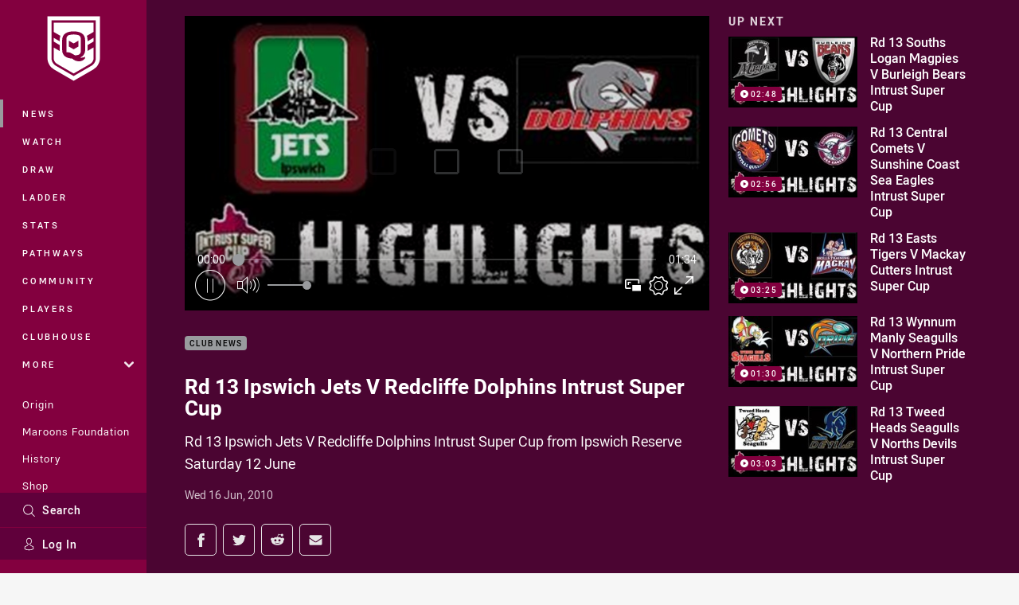

--- FILE ---
content_type: text/html; charset=utf-8
request_url: https://www.qrl.com.au/news/2010/06/16/rd-13-ipswich-jets-v-redcliffe-dolphins-intrust-super-cup/
body_size: 15499
content:




<!DOCTYPE html>
<html lang="en" class="no-js-keyboard-focus">
<head>
  <meta charset="utf-8" />
  <meta http-equiv="X-UA-Compatible" content="IE=edge" />
  <meta name="HandheldFriendly" content="true" />
  <meta name="MobileOptimized" content="320" />  
  <meta name="viewport" content="width=device-width, initial-scale=1" />
  <script src="https://cdn.optimizely.com/js/26919700052.js"></script>
  <title>Rd 13 Ipswich Jets V Redcliffe Dolphins Intrust Super Cup | QRL</title>
  <script>document.documentElement.classList.remove('no-js');</script>

<link rel="preload" as="font" href="/Client/dist/public/fonts/rl2-bold.woff2" crossorigin>
<link rel="preload" as="font" href="/Client/dist/public/fonts/rl2-medium.woff2" crossorigin>
<link rel="preload" as="font" href="/Client/dist/public/fonts/rl2-regular.woff2" crossorigin>

<link href="/Client/dist/styles.48F64E1C.css" rel="stylesheet" />
  
  <link rel="manifest" href="/manifest.json" />
  <script charset="UTF-8" type="text/javascript">
  window["adrum-start-time"] = new Date().getTime();
  (function(config){
      config.appKey = "SY-AAB-NTB";
      config.adrumExtUrlHttp = "http://cdn.appdynamics.com";
      config.adrumExtUrlHttps = "https://cdn.appdynamics.com";
      config.beaconUrlHttp = "http://syd-col.eum-appdynamics.com";
      config.beaconUrlHttps = "https://syd-col.eum-appdynamics.com";
      config.useHTTPSAlways = true;
      config.resTiming = {"bufSize":200,"clearResTimingOnBeaconSend":true};
      config.maxUrlLength = 512;
  })(window["adrum-config"] || (window["adrum-config"] = {}));
  </script>
  <script src="//cdn.appdynamics.com/adrum/adrum-23.3.0.4265.js"></script>

    <link href="https://www.qrl.com.au/news/2010/06/16/rd-13-ipswich-jets-v-redcliffe-dolphins-intrust-super-cup/" rel="canonical" />
  <script>
    window.NRL_SITE_THEME = {"key":"qrl","logos":{"badge.png":"202512030522","badge.svg":"202512030522","silhouette.png":"202512030522","silhouette.svg":"202512030522","text.svg":"202512030522"}};
      window.NRL_PAGE_DATA = {"name":"Rd 13 Ipswich Jets V Redcliffe Dolphins Intrust Super Cup","pageId":808312,"pageType":"video","path":"78756360/qrl.web/video","published":"2010-06-16T06:23:27+00:00","siteName":"QRL","age":"unknown","gen":"unknown","birthYear":"unknown","userAccess":"All","subtype":"Other","topic":["Club News"],"season":"2010"};
      window.dataLayer = [window.NRL_PAGE_DATA];
          window.NRL_RECAPTCHA_DATA = { key: "6Lerp2kUAAAAABYscFaWwboSP3DaaFwY9TjZOR26"};
    window.NRL_SITE_CONFIG = {watchingThatEnabled: true, };
  </script>

<script type="text/javascript">
<!-- Google Tag Manager -->
(function(w,d,s,l,i){w[l]=w[l]||[];w[l].push({'gtm.start':new Date().getTime(),event:'gtm.js'});
var f=d.getElementsByTagName(s)[0],
j=d.createElement(s),dl=l!='dataLayer'?'&l='+l:'';j.async=true;j.src=
'https://www.googletagmanager.com/gtm.js?id='+i+dl;f.parentNode.insertBefore(j,f);
})(window,document,'script','dataLayer','GTM-PV42QSK');
<!-- End Google Tag Manager -->
</script>
  


<meta itemprop="name" property="og:title" content="Rd 13 Ipswich Jets V Redcliffe Dolphins Intrust Super Cup" />
  <meta name="description" property="og:description" content="Rd 13 Ipswich Jets V Redcliffe Dolphins Intrust Super Cup from Ipswich Reserve Saturday 12 June" />
  <meta itemprop="description" content="Rd 13 Ipswich Jets V Redcliffe Dolphins Intrust Super Cup from Ipswich Reserve Saturday 12 June" />


  <meta itemprop="image" property="og:image" content="https://www.qrl.com.au/remote.axd?https://imageproxy-prod.nrl.digital/api/assets/23763542/keyframes/259646/image?center=0.5%2C0.5&amp;preset=share" />
  <meta name="twitter:card" content="summary_large_image" />
  <meta name="twitter:site" content="@HostplusCup" />
<meta property="og:locale" content="en_AU" />
<meta property="og:type" content="video.other" />
<meta property="og:url" content="https://www.qrl.com.au/news/2010/06/16/rd-13-ipswich-jets-v-redcliffe-dolphins-intrust-super-cup/" />

  <meta property="og:site_name" content="Queensland Rugby League" />

  <meta name="robots" content="index, follow, max-image-preview:large">

  <link rel="apple-touch-icon" sizes="180x180" href="/client/dist/favicons/qrl-180x180.png?bust=202512011">
  <link rel="icon" type="image/png" sizes="16x16" href="/client/dist/favicons/qrl-16x16.png?bust=202512011">
  <link rel="icon" type="image/png" sizes="32x32" href="/client/dist/favicons/qrl-32x32.png?bust=202512011">
  <link rel="icon" type="image/png" sizes="192x192" href="/client/dist/favicons/qrl-192x192.png?bust=202512011">
  <link rel="icon" type="image/png" sizes="260x260" href="/client/dist/favicons/qrl-260x260.png?bust=202512011">
  <link rel="mask-icon" href="/client/dist/logos/qrl-silhouette.svg?bust=202512011" color="#111111">

  
  <script type="application/ld+json">
    {"@context":"http://schema.org","@type":"VideoObject","name":"Rd 13 Ipswich Jets V Redcliffe Dolphins Intrust Super Cup","description":"Rd 13 Ipswich Jets V Redcliffe Dolphins Intrust Super Cup from Ipswich Reserve Saturday 12 June","about":{"@context":"http://schema.org","@type":"Thing","name":"Club News","url":"https://www.qrl.com.au/news/topic/club-news/"},"contentUrl":"https://vcdn-prod.nrl.com/vod/23763542-1574954063/manifest.m3u8","duration":"PT1M35S","publisher":{"@context":"http://schema.org","@type":"Organization","name":"QRL","url":"https://www.qrl.com.au/","logo":{"@context":"http://schema.org","@type":"ImageObject","url":"https://www.qrl.com.au/.theme/qrl/badge.png?bust=202512030522","width":336,"height":336}},"thumbnail":{"@context":"http://schema.org","@type":"ImageObject","url":"https://www.qrl.com.au/remote.axd?https://imageproxy-prod.nrl.digital/api/assets/23763542/keyframes/259646/image?center=0.5%2C0.5&preset=seo-card-large"},"thumbnailUrl":"https://www.qrl.com.au/remote.axd?https://imageproxy-prod.nrl.digital/api/assets/23763542/keyframes/259646/image?center=0.5%2C0.5&preset=seo-card-large","uploadDate":"2010-06-16T06:23:27+00:00"}
  </script>


  
</head>
<body class="t-root t-qrl ">
  <noscript> <iframe src="https://www.googletagmanager.com/ns.html?id=GTM-PV42QSK" height="0" width="0" style="display:none;visibility:hidden"></iframe> </noscript>
  <a aria-label="Press enter to skip to main content"
     class="keyboard-navigation u-border"
     href="#main-content">
    Skip to main content
  </a>
  <div id="nrl-dummy-ad"
       class="o-ad o-ad-dummy pub_300x250 pub_300x250m pub_728x90 text-ad textAd text_ad text_ads text-ads text-ad-links"></div>
  <script>!function () { function o(o, e, n) { var i = o + "-svg", t = new XMLHttpRequest, s = document.body, d = document.createElement("div"), a = n || window.location.protocol + "//" + window.location.hostname + (window.location.port ? ":" + window.location.port : ""), c = a + e, l = " no-svg"; if (d.id = i, s.insertBefore(d, s.childNodes[0]), "withCredentials" in t) t.withCredentials, t.open("GET", c, !0); else { if ("undefined" == typeof XDomainRequest) return void (s.className += l); t = new XDomainRequest, t.open("GET", c) } t.onload = function () { d.className = "u-visually-hidden", d.innerHTML = t.responseText }, t.onerror = function () { s.className += l }, setTimeout(function () { t.send() }, 0) } o("icons", "/Client/dist/svg/icons-sprite.CBB083B4.svg")}()</script>


  <div class="l-page ">
    <div class="l-page__secondary">


  <div id="vue-navigation"
       class="pre-quench t- u-print-display-none">
    <nav aria-labelledby="navigation-title"
         class="navigation u-t-bg-color-primary "
         role="navigation"
         ref="navigation"
         :class="[positionClass, {'is-expanded': state.isNavExpanded}]"
    >

      <div class="navigation__headroom" id="js-headroom">
        <div class="navigation__header js-parallax-adjuster"
             ref="navMainHeader"
             v-on:touchmove="preventTouchMove($event, 'navMainHeader')">
          <h2 id="navigation-title" class="u-visually-hidden">Main</h2>

          <button aria-controls="navigation-menu"
                  aria-haspopup="true"
                  aria-label="Main navigation"
                  class="navigation-hamburger u-disable-hover-when-supports-touch"
                  v-bind:aria-expanded="state.isNavExpanded"
                  v-on:click="toggleNav()">
            <svg-icon class="navigation-hamburger__svg"
                      v-bind:icon="state.isNavExpanded ? 'cross' : 'hamburger'"></svg-icon>
          </button>

          <div class="navigation-logo">
            <a href="/" class="navigation-logo__link">
              <img alt="qrl logo" class="navigation-logo__badge" src="/.theme/qrl/badge.svg?bust=202512030522" />
              <img alt="qrl logo" class="navigation-logo__text" src="/.theme/qrl/text.svg?bust=202512030522" />
            </a>
          </div>
          <a
            aria-label="Search"
            class="navigation-search__small-screen-button"
            href="/search/"
          >
            <svg role="img" focusable="false" class="o-svg navigation-search__small-screen-svg">
              <use xlink:href="#svg-magnifier"/>
            </svg>
          </a>
        </div>
      </div>

      <div
        class="navigation__menu u-t-border-color-tint"
        id="navigation-menu"
        tabindex="-1"
        ref="navigationMenu"
      >
        <custom-scrollbar
          class="o-themed-scrollbar u-flex-grow-1 u-overflow-hidden"
          direction="vertical"
          id="navigation"
          ref="scrollbar"
          thumb-class="u-t-bg-color-secondary"
        >
          <div
            class="u-t-bg-color-primary u-t-border-color-tint-rm"
            slot="custom-scroll-target"
          >
            <ul class="navigation-list navigation-list--primary">
  <li>
    <a 
      class="navigation-list__link navigation-left-border u-disable-hover-when-supports-touch u-t-border-color-highlight-on-hover"
      href="/news/"
      v-bind:aria-current="isSelected('/news/', false)"
      v-bind:class="{ 'u-t-border-color-highlight is-selected': isSelected('/news/') }">
      News
    </a>
  </li>
  <li>
    <a 
      class="navigation-list__link navigation-left-border u-disable-hover-when-supports-touch u-t-border-color-highlight-on-hover"
      href="/watch/"
      v-bind:aria-current="isSelected('/watch/', false)"
      v-bind:class="{ 'u-t-border-color-highlight is-selected': isSelected('/watch/') }">
      Watch
    </a>
  </li>
  <li>
    <a 
      class="navigation-list__link navigation-left-border u-disable-hover-when-supports-touch u-t-border-color-highlight-on-hover"
      href="/draw/"
      v-bind:aria-current="isSelected('/draw/', false)"
      v-bind:class="{ 'u-t-border-color-highlight is-selected': isSelected('/draw/') }">
      Draw
    </a>
  </li>
  <li>
    <a 
      class="navigation-list__link navigation-left-border u-disable-hover-when-supports-touch u-t-border-color-highlight-on-hover"
      href="/ladder/"
      v-bind:aria-current="isSelected('/ladder/', false)"
      v-bind:class="{ 'u-t-border-color-highlight is-selected': isSelected('/ladder/') }">
      Ladder
    </a>
  </li>
  <li>
    <a 
      class="navigation-list__link navigation-left-border u-disable-hover-when-supports-touch u-t-border-color-highlight-on-hover"
      href="/stats/"
      v-bind:aria-current="isSelected('/stats/', false)"
      v-bind:class="{ 'u-t-border-color-highlight is-selected': isSelected('/stats/') }">
      Stats
    </a>
  </li>
  <li>
    <a 
      class="navigation-list__link navigation-left-border u-disable-hover-when-supports-touch u-t-border-color-highlight-on-hover"
      href="/pathways/"
      v-bind:aria-current="isSelected('/pathways/', false)"
      v-bind:class="{ 'u-t-border-color-highlight is-selected': isSelected('/pathways/') }">
      Pathways
    </a>
  </li>
  <li>
    <a 
      class="navigation-list__link navigation-left-border u-disable-hover-when-supports-touch u-t-border-color-highlight-on-hover"
      href="/community/"
      v-bind:aria-current="isSelected('/community/', false)"
      v-bind:class="{ 'u-t-border-color-highlight is-selected': isSelected('/community/') }">
      Community
    </a>
  </li>
  <li>
    <a 
      class="navigation-list__link navigation-left-border u-disable-hover-when-supports-touch u-t-border-color-highlight-on-hover"
      href="/players/"
      v-bind:aria-current="isSelected('/players/', false)"
      v-bind:class="{ 'u-t-border-color-highlight is-selected': isSelected('/players/') }">
      Players
    </a>
  </li>
  <li>
    <a 
      class="navigation-list__link navigation-left-border u-disable-hover-when-supports-touch u-t-border-color-highlight-on-hover"
      href="/clubhouse/"
      v-bind:aria-current="isSelected('/clubhouse/', false)"
      v-bind:class="{ 'u-t-border-color-highlight is-selected': isSelected('/clubhouse/') }">
      Clubhouse
    </a>
  </li>
                              <li>
                  <collapsible
                    button-class="navigation-list__link u-disable-hover-when-supports-touch u-spacing-pr-16 u-t-border-color-highlight-on-hover"
                    is-menu-button
                    v-bind:is-expanded-on-mount="isMoreExpandedOnMount"
                    v-on:collapsible-toggled="handleMenuButtonToggle"
                  >
                    <template slot="button-content">
                      More
                    </template>
                    <ul
                      class="navigation-list navigation-list--more u-t-bg-color-tint"
                      slot="button-target"
                      v-cloak
                    >
  <li>
    <a 
      class="navigation-list__link navigation-left-border u-disable-hover-when-supports-touch u-t-border-color-highlight-on-hover"
      href="/about/"
      v-bind:aria-current="isSelected('/about/', true)"
      v-bind:class="{ 'u-t-border-color-highlight is-selected': isSelected('/about/') }">
      About Us
    </a>
  </li>
  <li>
    <a 
      class="navigation-list__link navigation-left-border u-disable-hover-when-supports-touch u-t-border-color-highlight-on-hover"
      href="/clubs/"
      v-bind:aria-current="isSelected('/clubs/', true)"
      v-bind:class="{ 'u-t-border-color-highlight is-selected': isSelected('/clubs/') }">
      Clubs
    </a>
  </li>
  <li>
    <a 
      class="navigation-list__link navigation-left-border u-disable-hover-when-supports-touch u-t-border-color-highlight-on-hover"
      href="/about/eligible-players/"
      v-bind:aria-current="isSelected('/about/eligible-players/', true)"
      v-bind:class="{ 'u-t-border-color-highlight is-selected': isSelected('/about/eligible-players/') }">
      Eligible Players
    </a>
  </li>
  <li>
    <a 
      class="navigation-list__link navigation-left-border u-disable-hover-when-supports-touch u-t-border-color-highlight-on-hover"
      href="/qrl-licensed-suppliers/"
      v-bind:aria-current="isSelected('/qrl-licensed-suppliers/', true)"
      v-bind:class="{ 'u-t-border-color-highlight is-selected': isSelected('/qrl-licensed-suppliers/') }">
      QRL Licensed Suppliers
    </a>
  </li>
  <li>
    <a 
      class="navigation-list__link navigation-left-border u-disable-hover-when-supports-touch u-t-border-color-highlight-on-hover"
      href="/about/partners/"
      v-bind:aria-current="isSelected('/about/partners/', true)"
      v-bind:class="{ 'u-t-border-color-highlight is-selected': isSelected('/about/partners/') }">
      Partners
    </a>
  </li>
                    </ul>
                  </collapsible>
                </li>
            </ul>

            <ul class="navigation-list navigation-list--secondary">
  <li>
    <a 
      class="navigation-list__link navigation-left-border u-disable-hover-when-supports-touch u-t-border-color-highlight-on-hover"
      href="/state-of-origin-2026/"
      v-bind:aria-current="isSelected('/state-of-origin-2026/', false)"
      v-bind:class="{ 'u-t-border-color-highlight is-selected': isSelected('/state-of-origin-2026/') }">
      Origin
    </a>
  </li>
  <li>
    <a 
      class="navigation-list__link navigation-left-border u-disable-hover-when-supports-touch u-t-border-color-highlight-on-hover"
      href="/maroons-foundation/"
      v-bind:aria-current="isSelected('/maroons-foundation/', false)"
      v-bind:class="{ 'u-t-border-color-highlight is-selected': isSelected('/maroons-foundation/') }">
      Maroons Foundation
    </a>
  </li>
  <li>
    <a 
      class="navigation-list__link navigation-left-border u-disable-hover-when-supports-touch u-t-border-color-highlight-on-hover"
      href="/maroons-history/"
      v-bind:aria-current="isSelected('/maroons-history/', false)"
      v-bind:class="{ 'u-t-border-color-highlight is-selected': isSelected('/maroons-history/') }">
      History
    </a>
  </li>
  <li>
    <a 
      class="navigation-list__link navigation-left-border u-disable-hover-when-supports-touch u-t-border-color-highlight-on-hover"
      href="https://www.maroonsshop.com/shop/"
      v-bind:aria-current="isSelected('https://www.maroonsshop.com/shop/', false)"
      v-bind:class="{ 'u-t-border-color-highlight is-selected': isSelected('https://www.maroonsshop.com/shop/') }">
      Shop
    </a>
  </li>
  <li>
    <a 
      class="navigation-list__link navigation-left-border u-disable-hover-when-supports-touch u-t-border-color-highlight-on-hover"
      href="https://www.maroonsshop.com/membership/"
      v-bind:aria-current="isSelected('https://www.maroonsshop.com/membership/', false)"
      v-bind:class="{ 'u-t-border-color-highlight is-selected': isSelected('https://www.maroonsshop.com/membership/') }">
      Membership
    </a>
  </li>
            </ul>

          </div>
        </custom-scrollbar>
        <div>
            <a
              class="navigation-search navigation-left-border u-t-bg-color-tint u-t-border-color-highlight-on-hover"
              href="/search/"
              v-bind:aria-current="isSelected('/search/')"
              v-bind:class="{ 'u-t-border-color-highlight is-selected': isSelected('/search/') }"
            >
              <div class="navigation-search__link">
                <svg
                  class="o-svg navigation-search__svg"
                  focusable="false"
                  role="img"
                >
                  <use xlink:href="#svg-magnifier" />
                </svg>
                Search
              </div>
            </a>
                        <div class="navigation-account">
                <a
                  aria-controls="nrl-account"
                  class="navigation-account-button navigation-left-border u-flex-grow-1 u-t-bg-color-tint u-t-border-color-highlight-on-hover"
                  href="/account/login?ReturnUrl=%2Fnews%2F2010%2F06%2F16%2Frd-13-ipswich-jets-v-redcliffe-dolphins-intrust-super-cup%2F"
                >
                  <svg
                    role="img"
                    focusable="false"
                    class="o-svg navigation-account-button__svg"
                  >
                    <use xlink:href="#svg-bust" />
                  </svg>
                  Log In
                </a>
              </div>

        </div>
      </div>
    </nav>
  </div>


    </div>
    <main class="l-page-primary" role="main">

      <div class="u-visually-hidden"
           data-nosnippet
           id="main-content"
           tabindex="-1">
        You have skipped the navigation, tab for page content
      </div>
      <div class="l-page-primary__top ">

        




<div class="video">
  <div class="video__media-content u-t-bg-color-tint-rm">
    <div class="l-content">
      <div class="l-content__primary">

        <div class="l-grid">
          <div class="l-grid__cell l-grid__cell--padding-16 l-grid__cell--padding-24-at-960">
            <div class="l-grid l-grid--spacing-16 l-grid--spacing-24-at-960">
              <div class="l-grid__cell l-grid__cell--100 l-grid__cell--66-at-960">




  <div
    class="vue-video-player video-player u-t-color-highlight video-player--sm-outdent-below-960 u-aspect-16-9"
    data-nosnippet
    q-data="{&quot;contentId&quot;:808312,&quot;imageUrl&quot;:&quot;/remote.axd?https://imageproxy-prod.nrl.digital/api/assets/23763542/keyframes/259646/image?center=0.5%2C0.5&quot;,&quot;topic&quot;:&quot;Club News&quot;,&quot;label&quot;:&quot;None&quot;,&quot;name&quot;:&quot;Rd 13 Ipswich Jets V Redcliffe Dolphins Intrust Super Cup&quot;,&quot;published&quot;:&quot;2010-06-16T06:23:27Z&quot;,&quot;url&quot;:&quot;https://www.qrl.com.au/news/2010/06/16/rd-13-ipswich-jets-v-redcliffe-dolphins-intrust-super-cup/&quot;,&quot;type&quot;:&quot;Video&quot;,&quot;summary&quot;:&quot;Rd 13 Ipswich Jets V Redcliffe Dolphins Intrust Super Cup from Ipswich Reserve Saturday 12 June&quot;,&quot;lastModified&quot;:&quot;2024-08-29T14:21:17Z&quot;,&quot;subType&quot;:&quot;Other&quot;,&quot;showAdverts&quot;:true,&quot;tags&quot;:{&quot;competition&quot;:{&quot;id&quot;:&quot;0&quot;,&quot;name&quot;:&quot;SOO&quot;},&quot;season&quot;:{&quot;id&quot;:&quot;2010&quot;,&quot;name&quot;:&quot;2010&quot;}},&quot;assetId&quot;:&quot;23763542&quot;,&quot;autoplay&quot;:true,&quot;code&quot;:&quot;61ee78ca-149b-4755-a60c-c316d000a97c&quot;,&quot;duration&quot;:95,&quot;isUpcomingLiveStream&quot;:false,&quot;streams&quot;:{&quot;hls&quot;:&quot;https://vcdn-prod.nrl.com/vod/23763542-1574954063/manifest.m3u8?hdnea=exp=1765824812~acl=/vod/23763542-1574954063/*~hmac=44505F0E07AE30B4579FAD00CB1ABE5D99682AEA2F13794696444D340A0AC701&quot;},&quot;tracks&quot;:{&quot;thumbnails&quot;:&quot;https://vcdn-prod.nrl.com/vod/23763542-1574954063/thumbs.vtt&quot;},&quot;nextVideo&quot;:{&quot;isMatch&quot;:false,&quot;imageUrl&quot;:&quot;/remote.axd?https://imageproxy-prod.nrl.digital/api/assets/23764447/keyframes/259532/image?center=0.5%2C0.5&quot;,&quot;title&quot;:&quot;Rd 13 Souths Logan Magpies V Burleigh Bears Intrust Super Cup&quot;,&quot;summary&quot;:&quot;Rd 13 Souths Logan Magpies V Burleigh Bears Intrust Super Cup from Davies Park Sunday 13 June&quot;,&quot;topic&quot;:&quot;Club News&quot;,&quot;url&quot;:&quot;https://www.qrl.com.au/news/2010/06/16/rd-13-souths-logan-magpies-v-burleigh-bears-intrust-super-cup/&quot;}}"
    q-r-data='{"adPath": "NRL_PAGE_DATA.path"}'
  >
      <!-- <q> -->
      <template q-component="video-post-screen">
        <div
          class="video-post-screen eqio u-overlay u-bg-color-black"
          data-eqio-sizes='[">599", ">809", ">959"]'
          data-eqio-prefix="video-post-screen"
          ref="root"
        >
          <poster-image
            class="video-post-screen__poster"
            v-bind="posterImageProps"
          ></poster-image>
          <div class="video-post-screen-controls u-flex-column u-flex-center u-overlay u-text-align-center">
            <template v-if="showNext">
              <h3 class="video-post-screen__heading u-color-white-opacity-80 u-font-weight-400 u-text-align-center u-width-100">
                  Up Next
              </h3>
              <h4 
                class="o-topic u-spacing-mb-4"
                v-bind:class="isTvContent ? 'u-t-color-highlight' : 'u-color-white'"
                v-text="nextVideo.topic"
              ></h4>
              <p 
                class="card-content__topic o-topic u-color-white u-display-flex u-flex-wrap-yes u-font-weight-500"
                v-if="isTvContent"
              >
                <span
                  class="card-content__spacer u-display-inline"
                  v-if="!!competitionSeason"
                  v-text="competitionSeason"
                ></span>
                <span
                  class="card-content__spacer u-display-inline u-t-color-highlight"
                  v-if="nextVideo.season && (nextVideo.episodeId || nextVideo.round)"
                >/</span>
                <span
                  class="u-display-inline"
                  v-if="nextVideo.episodeId || nextVideo.round"
                  v-text="nextVideo.episodeId || nextVideo.round"
                ></span>
              </p>
              <h2
                class="video-post-screen__video-title u-color-white u-spacing-mt-16"
                v-text="nextVideo.title"
              ></h2>
              <delayed-auto-play-button
                class="video-post-screen__auto-play"
                v-bind:cancelled="cancelled"
                v-bind:duration="waitSeconds"
                v-if="countdownEnabled"
                v-on:auto-play="handleAutoPlayNext"
                v-on:play="handlePlayNext"
              ></delayed-auto-play-button>
              <div class="u-flex-center u-width-100">
                <a
                  aria-label="Cancel automatic play of next video"
                  class="video-post-screen__cancel u-color-gray-5 u-color-white-on-hover u-font-weight-400"
                  href=""
                  v-on:click.prevent="cancel"
                >
                  Cancel
                </a>
              </div>
            </template>
            <template v-else>
              <div class="u-flex-center u-color-white">
                <button
                  class="video-post-screen__button u-flex-center u-flex-column"
                  v-bind:class="hasNext ? 'u-spacing-mr-64': ''"
                  v-on:click="handleReplay"
                >
                  <svg-icon
                    class="video-post-screen__button-svg" 
                    icon="replay"
                  ></svg-icon>
                  <span>
                    Replay
                  </span>
                </button>
                <button
                  class="video-post-screen__button u-flex-center u-flex-column u-spacing-ml-16-at-768"
                  v-if="hasNext"
                  v-on:click="handlePlayNext"
                >
                  <svg-icon
                    class="video-post-screen__button-svg" 
                    icon="play-next"
                  ></svg-icon>
                  <span class="u-white-space-no-wrap">
                    Play Next
                  </span>
                </button>
              </div>
            </template>
          </div>
        </div>
      </template>
      <!-- </q> -->

    <q-template></q-template>

  </div>

                <div
                  class="header u-spacing-mt-16"
                  data-nosnippet
                >
                  <div class="header__topic-btyb-wrapper">

<span class="o-lozenge" >
      <a class="o-lozenge__topic" href="https://www.qrl.com.au/news/topic/club-news/">
        Club News
      </a>


</span>

                  </div>
                  <h1 class="header__title" >Rd 13 Ipswich Jets V Redcliffe Dolphins Intrust Super Cup</h1>
                </div>
                <p class="video__summary" >Rd 13 Ipswich Jets V Redcliffe Dolphins Intrust Super Cup from Ipswich Reserve Saturday 12 June</p>
                <time
                  class="video__timestamp"
                  data-nosnippet
                  datetime="2010-06-16T06:23:27Z"
                >
                  Wed 16 Jun, 2010
                </time>

<div class="share-block u-display-flex u-print-display-none"
     data-nosnippet
     id="vue-share-block"
     q-r-data='{ "targeting": "NRL_PAGE_DATA" }'
>
  <h2 class="u-visually-hidden">Share on social media</h2>
  <ul class="share-block__list u-display-flex">
    <li>
      <a href="http://www.facebook.com/sharer/sharer.php?u=https%3a%2f%2fwww.qrl.com.au%2fnews%2f2010%2f06%2f16%2frd-13-ipswich-jets-v-redcliffe-dolphins-intrust-super-cup%2f"
         class="social-icon-link social-icon-link--on-dark social-icon-link--network-facebook u-border u-t-border-color-secondary-on-hover u-t-color-secondary-on-hover"
         v-on:click="handleClick($event)"
      >
        <svg role="img" focusable="false" class="o-svg social-icon-link__svg">
          <use xlink:href="#svg-logo-facebook"/>
        </svg>
        <span class="u-visually-hidden">Share via Facebook</span>
      </a>
    </li>
    <li>
      <a href="http://www.twitter.com/intent/tweet?url=https%3a%2f%2fwww.qrl.com.au%2fnews%2f2010%2f06%2f16%2frd-13-ipswich-jets-v-redcliffe-dolphins-intrust-super-cup%2f&text=Rd+13+Ipswich+Jets+V+Redcliffe+Dolphins+Intrust+Super+Cup&via=HostplusCup"
         class="social-icon-link social-icon-link--on-dark social-icon-link--network-twitter u-border u-t-border-color-secondary-on-hover u-t-color-secondary-on-hover"
         v-on:click="handleClick($event)"
      >
        <svg role="img" focusable="false" class="o-svg social-icon-link__svg">
          <use xlink:href="#svg-logo-twitter"/>
        </svg>
        <span class="u-visually-hidden">Share via Twitter</span>
      </a>
    </li>
    <li>
      <a href="whatsapp://send?text=https%3a%2f%2fwww.qrl.com.au%2fnews%2f2010%2f06%2f16%2frd-13-ipswich-jets-v-redcliffe-dolphins-intrust-super-cup%2f"
         class="social-icon-link social-icon-link--on-dark social-icon-link--network-whats-app u-border u-t-border-color-secondary-on-hover u-t-color-secondary-on-hover"
         v-on:click="handleClick($event)"
      >
        <svg role="img" focusable="false" class="o-svg social-icon-link__svg">
          <use xlink:href="#svg-logo-whats-app"/>
        </svg>
        <span class="u-visually-hidden">Share via Whats-app</span>
      </a>
    </li>
    <li>
      <a href="https://reddit.com/submit?url=https%3a%2f%2fwww.qrl.com.au%2fnews%2f2010%2f06%2f16%2frd-13-ipswich-jets-v-redcliffe-dolphins-intrust-super-cup%2f&title=Rd+13+Ipswich+Jets+V+Redcliffe+Dolphins+Intrust+Super+Cup"
         class="social-icon-link social-icon-link--on-dark social-icon-link--network-reddit u-border u-t-border-color-secondary-on-hover u-t-color-secondary-on-hover"
         v-on:click="handleClick($event)"
      >
        <svg role="img" focusable="false" class="o-svg social-icon-link__svg">
          <use xlink:href="#svg-logo-reddit"/>
        </svg>
        <span class="u-visually-hidden">Share via Reddit</span>
      </a>
    </li>
    <li>
      <a href="mailto:?subject=Rd+13+Ipswich+Jets+V+Redcliffe+Dolphins+Intrust+Super+Cup&body=Rd 13 Ipswich Jets V Redcliffe Dolphins Intrust Super Cup from Ipswich Reserve Saturday 12 June https%3a%2f%2fwww.qrl.com.au%2fnews%2f2010%2f06%2f16%2frd-13-ipswich-jets-v-redcliffe-dolphins-intrust-super-cup%2f"
         class="social-icon-link social-icon-link--on-dark social-icon-link--network-email u-border u-t-border-color-secondary-on-hover u-t-color-secondary-on-hover"
         v-on:click="handleClick($event)"
      >
        <svg role="img" focusable="false" class="o-svg social-icon-link__svg">
          <use xlink:href="#svg-logo-email"/>
        </svg>
        <span class="u-visually-hidden">Share via Email</span>
      </a>
    </li>
  </ul>
</div>

              </div>

              <div class="l-grid__cell l-grid__cell--100 l-grid__cell--33-at-960">
                  <div class="up-next">
                    <h3 class="up-next__title">Up Next</h3>
                    <div class="up-next__playlist-wrapper u-momentum-scrolling o-themed-scrollbar">
                      <ul class="playlist">
                          <li class="playlist__item">
                            <a class="playlist__link" href="/news/2010/06/16/rd-13-souths-logan-magpies-v-burleigh-bears-intrust-super-cup/">
                              <div class="playlist__thumbnail">
                                  <img src="/remote.axd?https://imageproxy-prod.nrl.digital/api/assets/23764447/keyframes/259532/image?center=0.5%2C0.5&amp;preset=playlist" alt="" />
                                
<span class="o-lozenge playlist__item-lozenge" >


    <span class="o-lozenge__content">
<svg 
  class="o-svg " 
  data-icon="play-arrow-circle-24"
  focusable="false" 
  role="img" 
>
  <use xlink:href="#svg-play-arrow-circle-24"></use>
</svg>          <time
            datetime="PT2M48S"
            aria-hidden="true"
          >
            02:48
          </time>

    </span>
</span>

                              </div>
                              <p class="playlist__item-title">Rd 13 Souths Logan Magpies V Burleigh Bears Intrust Super Cup</p>
                            </a>
                          </li>
                          <li class="playlist__item">
                            <a class="playlist__link" href="/news/2010/06/16/rd-13-central-comets-v-sunshine-coast-sea-eagles-intrust-super-cup/">
                              <div class="playlist__thumbnail">
                                  <img src="/remote.axd?https://imageproxy-prod.nrl.digital/api/assets/23763761/keyframes/259433/image?center=0.5%2C0.5&amp;preset=playlist" alt="" />
                                
<span class="o-lozenge playlist__item-lozenge" >


    <span class="o-lozenge__content">
<svg 
  class="o-svg " 
  data-icon="play-arrow-circle-24"
  focusable="false" 
  role="img" 
>
  <use xlink:href="#svg-play-arrow-circle-24"></use>
</svg>          <time
            datetime="PT2M56S"
            aria-hidden="true"
          >
            02:56
          </time>

    </span>
</span>

                              </div>
                              <p class="playlist__item-title">Rd 13 Central Comets V Sunshine Coast Sea Eagles Intrust Super Cup</p>
                            </a>
                          </li>
                          <li class="playlist__item">
                            <a class="playlist__link" href="/news/2010/06/16/rd-13-easts-tigers-v-mackay-cutters-intrust-super-cup/">
                              <div class="playlist__thumbnail">
                                  <img src="/remote.axd?https://imageproxy-prod.nrl.digital/api/assets/23763543/keyframes/259358/image?center=0.5%2C0.5&amp;preset=playlist" alt="" />
                                
<span class="o-lozenge playlist__item-lozenge" >


    <span class="o-lozenge__content">
<svg 
  class="o-svg " 
  data-icon="play-arrow-circle-24"
  focusable="false" 
  role="img" 
>
  <use xlink:href="#svg-play-arrow-circle-24"></use>
</svg>          <time
            datetime="PT3M25S"
            aria-hidden="true"
          >
            03:25
          </time>

    </span>
</span>

                              </div>
                              <p class="playlist__item-title">Rd 13 Easts Tigers V Mackay Cutters Intrust Super Cup</p>
                            </a>
                          </li>
                          <li class="playlist__item">
                            <a class="playlist__link" href="/news/2010/06/17/rd-13-wynnum-manly-seagulls-v-northern-pride-intrust-super-cup/">
                              <div class="playlist__thumbnail">
                                  <img src="/remote.axd?https://imageproxy-prod.nrl.digital/api/assets/23763550/keyframes/259359/image?center=0.5%2C0.5&amp;preset=playlist" alt="" />
                                
<span class="o-lozenge playlist__item-lozenge" >


    <span class="o-lozenge__content">
<svg 
  class="o-svg " 
  data-icon="play-arrow-circle-24"
  focusable="false" 
  role="img" 
>
  <use xlink:href="#svg-play-arrow-circle-24"></use>
</svg>          <time
            datetime="PT1M30S"
            aria-hidden="true"
          >
            01:30
          </time>

    </span>
</span>

                              </div>
                              <p class="playlist__item-title">Rd 13 Wynnum Manly Seagulls V Northern Pride Intrust Super Cup</p>
                            </a>
                          </li>
                          <li class="playlist__item">
                            <a class="playlist__link" href="/news/2010/06/18/rd-13-tweed-heads-seagulls-v-norths-devils-intrust-super-cup/">
                              <div class="playlist__thumbnail">
                                  <img src="/remote.axd?https://imageproxy-prod.nrl.digital/api/assets/23764446/keyframes/259432/image?center=0.5%2C0.5&amp;preset=playlist" alt="" />
                                
<span class="o-lozenge playlist__item-lozenge" >


    <span class="o-lozenge__content">
<svg 
  class="o-svg " 
  data-icon="play-arrow-circle-24"
  focusable="false" 
  role="img" 
>
  <use xlink:href="#svg-play-arrow-circle-24"></use>
</svg>          <time
            datetime="PT3M3S"
            aria-hidden="true"
          >
            03:03
          </time>

    </span>
</span>

                              </div>
                              <p class="playlist__item-title">Rd 13 Tweed Heads Seagulls V Norths Devils Intrust Super Cup</p>
                            </a>
                          </li>
                      </ul>
                    </div>
                  </div>
              </div>
            </div>
          </div>
        </div>
      </div>
    </div>
  </div>
  <div class="video__related-content">
    <div class="l-content">
      <div class="l-content__primary">
        <div class="l-grid">
          <div class="l-grid__cell l-grid__cell--padding-16 l-grid__cell--padding-24-at-960">
<div
  class="vue-ad u-spacing-mt-8" 
  q-data='{"additionalClass": "u-spacing-mb-24 u-spacing-mt-24", "alias": "DAS-02", "isGamblingWarning": "False", "pos":1, "provider":""}' 
  q-r-data='{"targeting": "NRL_PAGE_DATA"}'>
  <q-template></q-template>
</div>
            <div class="l-grid l-grid--spacing-16 l-grid--spacing-24-at-960">
                <div class="l-grid__cell l-grid__cell--100">

  <div class="related-content u-print-display-none">
    <div class="section-title u-spacing-pt-16">
      <h3 class="section-title__header">
        Related
        <span aria-hidden="true" class="section-title__header-slash u-t-color-highlight"> / </span>
      </h3>
    </div>
    <div class="l-grid">
      <div class="l-grid__cell l-grid__cell--100">
        <div class="l-grid">
          <div class="l-grid__cell l-grid__cell--100 l-grid__cell--60-at-960 l-grid__cell--50-at-1200 l-grid__cell--padding-right-16-at-768 l-grid__cell--padding-right-24-at-960">
            <div class="l-grid l-grid--spacing-16 l-grid--spacing-24-at-960">
              <div class="l-grid__cell l-grid__cell--100">



<a
  aria-label="World Cup Article - &#39;Just the beginning&#39;: Golden girl vows to keep wowing fans at RLWC26. 4 minute read. Published 14 hours ago"
  class="card o-shadowed-box o-rounded-box card--type-feature"
  href="/news/2025/12/15/just-the-beginning-golden-girl-vows-to-keep-wowing-fans-at-rlwc26/"
>
  <div class="card-hero">
    <div class="card-hero__background">
      <div class="card-hero__content">



  <div class="card-picture">





  <picture>


    <img
      alt="&#39;Just the beginning&#39;: Golden girl vows to keep wowing fans at RLWC26"
      
      class="card-hero__image u-zoom-on-parent-hover"
      loading="lazy"
      src="https://www.nrl.com/SysSiteAssets/2025/golden-boot/80095173_robinson-j--golden-boot-251212_zm_dsc_2557_2025121212122.jpg?center=0.538%2C0.483&amp;preset=card-feature"
    />
  </picture>

  </div>

      </div>
    </div>
  </div>



  <div class="card-content ">
      <span class="card-content__lozenge-container">

<span class="o-lozenge" >
      <span class="o-lozenge__topic">
        World Cup
      </span>


</span>

      </span>
    <div class="u-flex-grow-1">
      <div>

        <p class="card-content__text u-spacing-mb-16">&#39;Just the beginning&#39;: Golden girl vows to keep wowing fans at RLWC26</p>
      </div>
    </div>



<div class="card-content__footer">
      
  <time
    class="card-content__timestamp"
    datetime="2025-12-15T04:01:00Z"
  >
    14 hours ago
  </time>
    
</div>
  </div>
</a>

              </div>
            </div>
          </div>
          <div class="l-grid__cell l-grid__cell--100 l-grid__cell--40-at-960 l-grid__cell--50-at-1200 l-grid__cell--padding-left-16-at-768 l-grid__cell--padding-left-24-at-960">
            <div class="l-grid l-grid--spacing-16 l-grid--spacing-24-at-960">
                <div class="l-grid__cell l-grid__cell--100 l-grid__cell--50-at-600">



<a
  aria-label="International Article - &#39;It&#39;s very humbling&#39;: Grant honoured to join game&#39;s greats. 5 minute read. Published 14 hours ago"
  class="card o-shadowed-box o-rounded-box card--type-default card--type-compact-below-600"
  href="/news/2025/12/15/its-very-humbling-grant-honoured-to-join-games-greats/"
>
  <div class="card-hero">
    <div class="card-hero__background">
      <div class="card-hero__content">



  <div class="card-picture">





  <picture>
  <source
    media="(max-width: 599px)"
    srcset="https://www.nrl.com/SysSiteAssets/2025/golden-boot/80094775_grant-h---golden-boot-251212_zm_dsc_8135_2025121212122-1.jpg?center=0.341%2C0.464&amp;preset=card-compact-210x174"
    type="image/jpg" 
  />


    <img
      alt="&#39;It&#39;s very humbling&#39;: Grant honoured to join game&#39;s greats"
      
      class="card-hero__image u-zoom-on-parent-hover"
      loading="lazy"
      src="https://www.nrl.com/SysSiteAssets/2025/golden-boot/80094775_grant-h---golden-boot-251212_zm_dsc_8135_2025121212122-1.jpg?center=0.341%2C0.464&amp;preset=card-default"
    />
  </picture>

  </div>

      </div>
    </div>
  </div>



  <div class="card-content ">
    <div class="u-flex-grow-1">
      <div>
          <h3 class="card-content__topic o-topic u-spacing-mb-8 u-t-color-secondary">International</h3>

        <p class="card-content__text ">&#39;It&#39;s very humbling&#39;: Grant honoured to join game&#39;s greats</p>
      </div>
    </div>



<div class="card-content__footer">
      
  <time
    class="card-content__timestamp"
    datetime="2025-12-15T03:57:22Z"
  >
    14 hours ago
  </time>
    
</div>
  </div>
</a>

                </div>
                <div class="l-grid__cell l-grid__cell--100 l-grid__cell--50-at-600">



<a
  aria-label="Pathways Article - Record number of elite female debutants headlines strong year for QRL development pathways. 2 minute read. Published 17 hours ago"
  class="card o-shadowed-box o-rounded-box card--type-default card--type-compact-below-600"
  href="/news/2025/12/15/graduates-article/"
>
  <div class="card-hero">
    <div class="card-hero__background">
      <div class="card-hero__content">



  <div class="card-picture">





  <picture>
  <source
    media="(max-width: 599px)"
    srcset="/contentassets/bb0c967c2854499ab5a485e21c0f2b64/79821482_sauasos-_251005_gp_05632_202510684920.jpg?center=0.362%2C0.5&amp;preset=card-compact-210x174"
    type="image/jpg" 
  />


    <img
      alt="Record number of elite female debutants headlines strong year for QRL development pathways"
      
      class="card-hero__image u-zoom-on-parent-hover"
      loading="lazy"
      src="/contentassets/bb0c967c2854499ab5a485e21c0f2b64/79821482_sauasos-_251005_gp_05632_202510684920.jpg?center=0.362%2C0.5&amp;preset=card-default"
    />
  </picture>

  </div>

      </div>
    </div>
  </div>



  <div class="card-content ">
    <div class="u-flex-grow-1">
      <div>
          <h3 class="card-content__topic o-topic u-spacing-mb-8 u-t-color-secondary">Pathways</h3>

        <p class="card-content__text ">Record number of elite female debutants headlines strong year for QRL development pathways</p>
      </div>
    </div>



<div class="card-content__footer">
      
  <time
    class="card-content__timestamp"
    datetime="2025-12-15T01:23:00Z"
  >
    17 hours ago
  </time>
    
</div>
  </div>
</a>

                </div>
                <div class="l-grid__cell l-grid__cell--100 l-grid__cell--50-at-600">



<a
  aria-label="BMD Premiership Video - Called Up: 2025 BMD Premiership Graduates. 13:30 Min duration. Published Yesterday"
  class="card o-shadowed-box o-rounded-box card--type-default card--type-compact-below-600"
  href="/news/2025/12/14/called-up-2025-bmd-premiership-graduates/"
>
  <div class="card-hero">
    <div class="card-hero__background">
      <div class="card-hero__content">



  <div class="card-picture">





  <picture>
  <source
    media="(max-width: 599px)"
    srcset="/remote.axd?https://imageproxy-prod.nrl.digital/api/assets/80091185/keyframes/556850/image?center=0.5%2C0.5&amp;preset=card-compact-210x174"
    type="image/jpg" 
  />


    <img
      alt="Called Up: 2025 BMD Premiership Graduates"
      
      class="card-hero__image u-zoom-on-parent-hover"
      loading="lazy"
      src="/remote.axd?https://imageproxy-prod.nrl.digital/api/assets/80091185/keyframes/556850/image?center=0.5%2C0.5&amp;preset=card-default"
    />
  </picture>

  </div>

      </div>
    </div>
  </div>



  <div class="card-content ">
      <span class="card-content__lozenge-container">

<span class="o-lozenge" >


    <span class="o-lozenge__content">
<svg 
  class="o-svg " 
  data-icon="play-arrow-circle-24"
  focusable="false" 
  role="img" 
>
  <use xlink:href="#svg-play-arrow-circle-24"></use>
</svg>          <time
            datetime="PT13M30S"
            aria-hidden="true"
          >
            13:30
          </time>

    </span>
</span>

      </span>
    <div class="u-flex-grow-1">
      <div>
          <h3 class="card-content__topic o-topic u-spacing-mb-8 u-t-color-secondary">BMD Premiership</h3>

        <p class="card-content__text ">Called Up: 2025 BMD Premiership Graduates</p>
      </div>
    </div>



<div class="card-content__footer">
      
  <time
    class="card-content__timestamp"
    datetime="2025-12-14T10:36:05Z"
  >
    Yesterday
  </time>
    
</div>
  </div>
</a>

                </div>
                <div class="l-grid__cell l-grid__cell--100 l-grid__cell--50-at-600">



<a
  aria-label="Hostplus Cup Video - Called Up: 2025 Hostplus Cup Graduates. 13:19 Min duration. Published 4 days ago"
  class="card o-shadowed-box o-rounded-box card--type-default card--type-compact-below-600"
  href="/news/2025/12/12/called-up-2025-hostplus-cup-graduates/"
>
  <div class="card-hero">
    <div class="card-hero__background">
      <div class="card-hero__content">



  <div class="card-picture">





  <picture>
  <source
    media="(max-width: 599px)"
    srcset="/remote.axd?https://imageproxy-prod.nrl.digital/api/assets/80091189/keyframes/556854/image?center=0.5%2C0.5&amp;preset=card-compact-210x174"
    type="image/jpg" 
  />


    <img
      alt="Called Up: 2025 Hostplus Cup Graduates"
      
      class="card-hero__image u-zoom-on-parent-hover"
      loading="lazy"
      src="/remote.axd?https://imageproxy-prod.nrl.digital/api/assets/80091189/keyframes/556854/image?center=0.5%2C0.5&amp;preset=card-default"
    />
  </picture>

  </div>

      </div>
    </div>
  </div>



  <div class="card-content ">
      <span class="card-content__lozenge-container">

<span class="o-lozenge" >


    <span class="o-lozenge__content">
<svg 
  class="o-svg " 
  data-icon="play-arrow-circle-24"
  focusable="false" 
  role="img" 
>
  <use xlink:href="#svg-play-arrow-circle-24"></use>
</svg>          <time
            datetime="PT13M19S"
            aria-hidden="true"
          >
            13:19
          </time>

    </span>
</span>

      </span>
    <div class="u-flex-grow-1">
      <div>
          <h3 class="card-content__topic o-topic u-spacing-mb-8 u-t-color-secondary">Hostplus Cup</h3>

        <p class="card-content__text ">Called Up: 2025 Hostplus Cup Graduates</p>
      </div>
    </div>



<div class="card-content__footer">
      
  <time
    class="card-content__timestamp"
    datetime="2025-12-12T02:02:56Z"
  >
    4 days ago
  </time>
    
</div>
  </div>
</a>

                </div>
            </div>
          </div>
        </div>
      </div>
    </div>
  </div>

                </div>
            </div>
          </div>
        </div>
      </div>
    </div>
  </div>
</div>

      </div>
      <div class="l-page-primary__bottom">




<div class="acknowledgement-of-country t-nrl-only-indigenous u-t-bg-color-tint-rm u-display-flex u-flex-column u-flex-justify-content-center u-flex-align-items-center u-position-relative u-text-align-center" tabindex="0">
  <picture>
      <source 
    media="(max-width: 768px)" 
    srcset="/contentassets/f847f0a2df8b4dae8b7f6b5127820481/acknowledgement/acknowledgement-of-country-mobile.jpg?preset=acknowledegement-of-country-375x308-webp"
    type="image/webp"
  />
  <source 
    media="(max-width: 768px)" 
    srcset="/contentassets/f847f0a2df8b4dae8b7f6b5127820481/acknowledgement/acknowledgement-of-country-mobile.jpg?preset=acknowledegement-of-country-375x308"
    type="image/jpg"
  />

       <source 
    srcset="/contentassets/f847f0a2df8b4dae8b7f6b5127820481/acknowledgement/acknowledgement-of-country.jpg?preset=acknowledegement-of-country-1736x288-webp"
    type="image/webp"
  />
  <img 
    alt="Acknowledgement of Country"
    loading="lazy"
    class="acknowledgement-of-country__image u-height-100 u-width-100 u-object-fit-cover"
    src="/contentassets/f847f0a2df8b4dae8b7f6b5127820481/acknowledgement/acknowledgement-of-country.jpg?preset=acknowledegement-of-country-1736x288"
  />

  </picture>

  <div class="acknowledgement-of-country__foreground">

    <p class="acknowledgement-of-country__legend u-color-white u-spacing-ph-24">
      Queensland Rugby League respects and honours the Traditional Custodians of the land and pay our respects to their Elders past, present and future. We acknowledge the stories, traditions and living cultures of Aboriginal and Torres Strait Islander peoples on the lands we meet, gather and play on.
    </p>

  </div>
</div>


  <div class="u-bg-color-white u-print-display-none u-spacing-pt-24">
    <div class="l-content">
      <div class="l-grid">
        <div class="l-grid__cell l-grid__cell--100 l-grid__cell--padding-16 l-grid__cell--padding-24-at-960">
          <div class="l-grid l-grid--spacing-16 l-grid--spacing-24-at-960">
            <div class="l-grid__cell l-grid__cell--100">
              <div class="partner-groups u-display-flex u-spacing-n-mh-16">
                  <section class="partner-group u-spacing-ph-16">
                    <h4 class="o-text u-border-bottom u-letter-spacing-1 u-spacing-mb-24 u-spacing-pb-24 u-text-case-upper">Platinum Partners</h4>
                    <ul class="partner-group-list">
                        <li>
                          <a class="u-display-flex u-flex-justify-content-center u-width-100"
                             href="https://www.westpac.com.au/"
                             rel="noopener noreferrer"
                             target="_blank"
                           >
                            <img 
                              alt="Westpac"
                              class="partner__logo "
                              loading="lazy"
                              src="https://www.qrl.com.au/siteassets/.lookups/sponsors/westpac_btyb.svg?preset=sponsor-small" 
                            />
                          </a>
                        </li>
                        <li>
                          <a class="u-display-flex u-flex-justify-content-center u-width-100"
                             href="https://au.puma.com/"
                             rel="noopener noreferrer"
                             target="_blank"
                           >
                            <img 
                              alt="Puma"
                              class="partner__logo "
                              loading="lazy"
                              src="https://www.qrl.com.au/siteassets/.lookups/sponsors/puma-footer-small-01.svg?preset=sponsor-small" 
                            />
                          </a>
                        </li>
                        <li>
                          <a class="u-display-flex u-flex-justify-content-center u-width-100"
                             href="https://www.xxxx.com.au/agegate/"
                             rel="noopener noreferrer"
                             target="_blank"
                           >
                            <img 
                              alt="XXXX"
                              class="partner__logo "
                              loading="lazy"
                              src="https://www.qrl.com.au/siteassets/.lookups/sponsors/xxxx_footer.svg?preset=sponsor-small" 
                            />
                          </a>
                        </li>
                    </ul>
                  </section>
              </div>
                <a href="/about/partners/" class="o-button o-button--solid o-button--subdued u-spacing-mb-16 u-spacing-mh-auto">
                  View All Partners
                </a>
            </div>
          </div>
        </div>
      </div>
    </div>
  </div>

<footer class="footer u-t-bg-color-tint-rm" id="vue-footer">
  <div class="l-content">
    <div class="l-content__primary">
        <div class="footer__social-container u-display-flex u-flex-align-items-center u-print-display-none">
          <div class="footer__social-title u-spacing-mr-8 u-spacing-pr-4">
            <h3 class="footer__title u-line-height-1">Follow the QRL</h3>
          </div>
          <ul class="u-display-flex">
                <li class="footer__social-item">
      <a
        aria-label="Follow on TikTok"
        class="footer__social-link u-flex-center u-t-color-highlight-on-hover"
        href="https://www.tiktok.com/@qldmaroons"
        target="_blank"
        rel="noopener noreferrer"
      >
<svg 
  class="o-svg footer__social-svg" 
  data-icon="logo-tik-tok"
  focusable="false" 
  role="img" 
>
  <use xlink:href="#svg-logo-tik-tok"></use>
</svg>
      </a>
    </li>

                <li class="footer__social-item">
      <a
        aria-label="Follow on Facebook"
        class="footer__social-link u-flex-center u-t-color-highlight-on-hover"
        href="https://www.facebook.com/queenslandrugbyleague/"
        target="_blank"
        rel="noopener noreferrer"
      >
<svg 
  class="o-svg footer__social-svg" 
  data-icon="logo-facebook"
  focusable="false" 
  role="img" 
>
  <use xlink:href="#svg-logo-facebook"></use>
</svg>
      </a>
    </li>

                <li class="footer__social-item">
      <a
        aria-label="Follow on Twitter"
        class="footer__social-link u-flex-center u-t-color-highlight-on-hover"
        href="https://twitter.com/QLDmaroons"
        target="_blank"
        rel="noopener noreferrer"
      >
<svg 
  class="o-svg footer__social-svg" 
  data-icon="logo-twitter"
  focusable="false" 
  role="img" 
>
  <use xlink:href="#svg-logo-twitter"></use>
</svg>
      </a>
    </li>

                <li class="footer__social-item">
      <a
        aria-label="Follow on Instagram"
        class="footer__social-link u-flex-center u-t-color-highlight-on-hover"
        href="https://instagram.com/qldrugbyleague"
        target="_blank"
        rel="noopener noreferrer"
      >
<svg 
  class="o-svg footer__social-svg" 
  data-icon="logo-instagram"
  focusable="false" 
  role="img" 
>
  <use xlink:href="#svg-logo-instagram"></use>
</svg>
      </a>
    </li>

            
            
            
          </ul>
        </div>
              <div class="footer-nav u-display-flex u-flex-wrap-yes u-print-display-none">
          <nav
            aria-labelledby="navigation-club-sites-title"
            class="footer-nav__club"
            role="navigation"
          >
            <collapsible
              v-bind:is-menu-button="true"
              v-bind:static-at-width="768"
            >
              <h3
                class="footer__title"
                id="navigation-club-sites-title"
                slot="button-content"
              >
                Club Sites
              </h3>
              <ul 
                  class="footer__badge-grid u-spacing-pt-8"
                  slot="button-target"
               >
                    <li>
    <a
      class="footer-nav-link u-t-color-highlight-on-hover"
      href="https://www.broncos.com.au"
      rel="noopener noreferrer"
      target="_blank"
    >
      <div class="footer-nav-link__content">
        <img
          alt="Broncos logo"
          class="footer-nav-link__svg"
          loading="lazy"
          src="/.theme/broncos/badge-basic24-light.svg?bust=202512042316"
        />
          Broncos
      </div>
    </a>
  </li>

                    <li>
    <a
      class="footer-nav-link u-t-color-highlight-on-hover"
      href="https://www.bulldogs.com.au"
      rel="noopener noreferrer"
      target="_blank"
    >
      <div class="footer-nav-link__content">
        <img
          alt="Bulldogs logo"
          class="footer-nav-link__svg"
          loading="lazy"
          src="/.theme/bulldogs/badge-basic24.svg?bust=202510310458"
        />
          Bulldogs
      </div>
    </a>
  </li>

                    <li>
    <a
      class="footer-nav-link u-t-color-highlight-on-hover"
      href="https://www.cowboys.com.au"
      rel="noopener noreferrer"
      target="_blank"
    >
      <div class="footer-nav-link__content">
        <img
          alt="Cowboys logo"
          class="footer-nav-link__svg"
          loading="lazy"
          src="/.theme/cowboys/badge-basic24-light.svg?bust=202512030522"
        />
          Cowboys
      </div>
    </a>
  </li>

                    <li>
    <a
      class="footer-nav-link u-t-color-highlight-on-hover"
      href="https://www.dolphinsnrl.com.au"
      rel="noopener noreferrer"
      target="_blank"
    >
      <div class="footer-nav-link__content">
        <img
          alt="Dolphins logo"
          class="footer-nav-link__svg"
          loading="lazy"
          src="/.theme/dolphins/badge-basic24.svg?bust=202512030522"
        />
          Dolphins
      </div>
    </a>
  </li>

                    <li>
    <a
      class="footer-nav-link u-t-color-highlight-on-hover"
      href="https://www.dragons.com.au"
      rel="noopener noreferrer"
      target="_blank"
    >
      <div class="footer-nav-link__content">
        <img
          alt="Dragons logo"
          class="footer-nav-link__svg"
          loading="lazy"
          src="/.theme/dragons/badge-basic24-light.svg?bust=202512030522"
        />
          Dragons
      </div>
    </a>
  </li>

                    <li>
    <a
      class="footer-nav-link u-t-color-highlight-on-hover"
      href="https://www.parraeels.com.au/"
      rel="noopener noreferrer"
      target="_blank"
    >
      <div class="footer-nav-link__content">
        <img
          alt="Eels logo"
          class="footer-nav-link__svg"
          loading="lazy"
          src="/.theme/eels/badge-basic24.svg?bust=202512030522"
        />
          Eels
      </div>
    </a>
  </li>

                    <li>
    <a
      class="footer-nav-link u-t-color-highlight-on-hover"
      href="https://www.newcastleknights.com.au"
      rel="noopener noreferrer"
      target="_blank"
    >
      <div class="footer-nav-link__content">
        <img
          alt="Knights logo"
          class="footer-nav-link__svg"
          loading="lazy"
          src="/.theme/knights/badge-basic24.svg?bust=202512030522"
        />
          Knights
      </div>
    </a>
  </li>

                    <li>
    <a
      class="footer-nav-link u-t-color-highlight-on-hover"
      href="https://www.penrithpanthers.com.au"
      rel="noopener noreferrer"
      target="_blank"
    >
      <div class="footer-nav-link__content">
        <img
          alt="Panthers logo"
          class="footer-nav-link__svg"
          loading="lazy"
          src="/.theme/panthers/badge-basic24.svg?bust=202512030522"
        />
          Panthers
      </div>
    </a>
  </li>

                    <li>
    <a
      class="footer-nav-link u-t-color-highlight-on-hover"
      href="https://www.rabbitohs.com.au"
      rel="noopener noreferrer"
      target="_blank"
    >
      <div class="footer-nav-link__content">
        <img
          alt="Rabbitohs logo"
          class="footer-nav-link__svg"
          loading="lazy"
          src="/.theme/rabbitohs/badge-basic24-light.svg?bust=202512030522"
        />
          Rabbitohs
      </div>
    </a>
  </li>

                    <li>
    <a
      class="footer-nav-link u-t-color-highlight-on-hover"
      href="https://www.raiders.com.au"
      rel="noopener noreferrer"
      target="_blank"
    >
      <div class="footer-nav-link__content">
        <img
          alt="Raiders logo"
          class="footer-nav-link__svg"
          loading="lazy"
          src="/.theme/raiders/badge-basic24.svg?bust=202512030522"
        />
          Raiders
      </div>
    </a>
  </li>

                    <li>
    <a
      class="footer-nav-link u-t-color-highlight-on-hover"
      href="https://www.roosters.com.au"
      rel="noopener noreferrer"
      target="_blank"
    >
      <div class="footer-nav-link__content">
        <img
          alt="Roosters logo"
          class="footer-nav-link__svg"
          loading="lazy"
          src="/.theme/roosters/badge-basic24.svg?bust=202512030522"
        />
          Roosters
      </div>
    </a>
  </li>

                    <li>
    <a
      class="footer-nav-link u-t-color-highlight-on-hover"
      href="https://www.seaeagles.com.au"
      rel="noopener noreferrer"
      target="_blank"
    >
      <div class="footer-nav-link__content">
        <img
          alt="Sea Eagles logo"
          class="footer-nav-link__svg"
          loading="lazy"
          src="/.theme/sea-eagles/badge-basic24.svg?bust=202512030522"
        />
          Sea Eagles
      </div>
    </a>
  </li>

                    <li>
    <a
      class="footer-nav-link u-t-color-highlight-on-hover"
      href="https://www.sharks.com.au"
      rel="noopener noreferrer"
      target="_blank"
    >
      <div class="footer-nav-link__content">
        <img
          alt="Sharks logo"
          class="footer-nav-link__svg"
          loading="lazy"
          src="/.theme/sharks/badge-basic24-light.svg?bust=202512030522"
        />
          Sharks
      </div>
    </a>
  </li>

                    <li>
    <a
      class="footer-nav-link u-t-color-highlight-on-hover"
      href="https://www.melbournestorm.com.au"
      rel="noopener noreferrer"
      target="_blank"
    >
      <div class="footer-nav-link__content">
        <img
          alt="Storm logo"
          class="footer-nav-link__svg"
          loading="lazy"
          src="/.theme/storm/badge-basic24-light.svg?bust=202512030522"
        />
          Storm
      </div>
    </a>
  </li>

                    <li>
    <a
      class="footer-nav-link u-t-color-highlight-on-hover"
      href="https://www.titans.com.au"
      rel="noopener noreferrer"
      target="_blank"
    >
      <div class="footer-nav-link__content">
        <img
          alt="Titans logo"
          class="footer-nav-link__svg"
          loading="lazy"
          src="/.theme/titans/badge-basic24.svg?bust=202512030522"
        />
          Titans
      </div>
    </a>
  </li>

                    <li>
    <a
      class="footer-nav-link u-t-color-highlight-on-hover"
      href="https://www.warriors.kiwi"
      rel="noopener noreferrer"
      target="_blank"
    >
      <div class="footer-nav-link__content">
        <img
          alt="Warriors logo"
          class="footer-nav-link__svg"
          loading="lazy"
          src="/.theme/warriors/badge-basic24.svg?bust=202512030522"
        />
          Warriors
      </div>
    </a>
  </li>

                    <li>
    <a
      class="footer-nav-link u-t-color-highlight-on-hover"
      href="https://www.weststigers.com.au"
      rel="noopener noreferrer"
      target="_blank"
    >
      <div class="footer-nav-link__content">
        <img
          alt="Wests Tigers logo"
          class="footer-nav-link__svg"
          loading="lazy"
          src="/.theme/wests-tigers/badge-basic24.svg?bust=202512030522"
        />
          Wests Tigers
      </div>
    </a>
  </li>

              </ul>
            </collapsible>
          </nav>
          <nav 
            aria-labelledby="navigation-state-sites-title"
            class="footer-nav__state"
            role="navigation"
          >
            <collapsible
              v-bind:is-menu-button="true"
              v-bind:static-at-width="768"
            >
              <h3
                class="footer__title"
                id="navigation-state-sites-title"
                slot="button-content"
              >
                State Sites
              </h3>
              <ul
                class="footer__badge-grid footer__badge-grid--states u-spacing-pt-8"
                slot="button-target"
              >
                    <li>
    <a
      class="footer-nav-link u-t-color-highlight-on-hover"
      href="http://www.nswrl.com.au"
      rel="noopener noreferrer"
      target="_blank"
    >
      <div class="footer-nav-link__content">
        <img
          alt="NSW logo"
          class="footer-nav-link__svg"
          loading="lazy"
          src="/.theme/nswrl/badge.svg?bust=202512030522"
        />
          NSW
      </div>
    </a>
  </li>

                    <li>
    <a
      class="footer-nav-link u-t-color-highlight-on-hover"
      href="https://www.nrlnt.com.au"
      rel="noopener noreferrer"
      target="_blank"
    >
      <div class="footer-nav-link__content">
        <img
          alt="NT logo"
          class="footer-nav-link__svg"
          loading="lazy"
          src="/.theme/nt/badge.svg?bust=202512030522"
        />
          NT
      </div>
    </a>
  </li>

                    <li>
    <a
      class="footer-nav-link u-t-color-highlight-on-hover"
      href="http://www.qrl.com.au"
      rel="noopener noreferrer"
      target="_blank"
    >
      <div class="footer-nav-link__content">
        <img
          alt="QLD logo"
          class="footer-nav-link__svg"
          loading="lazy"
          src="/.theme/qrl/badge.svg?bust=202512030522"
        />
          QLD
      </div>
    </a>
  </li>

                    <li>
    <a
      class="footer-nav-link u-t-color-highlight-on-hover"
      href="https://www.nrlsa.com.au/"
      rel="noopener noreferrer"
      target="_blank"
    >
      <div class="footer-nav-link__content">
        <img
          alt="SA logo"
          class="footer-nav-link__svg"
          loading="lazy"
          src="/.theme/sa/badge.svg?bust=202512030522"
        />
          SA
      </div>
    </a>
  </li>

                    <li>
    <a
      class="footer-nav-link u-t-color-highlight-on-hover"
      href="https://www.nrlvic.com/"
      rel="noopener noreferrer"
      target="_blank"
    >
      <div class="footer-nav-link__content">
        <img
          alt="TAS logo"
          class="footer-nav-link__svg"
          loading="lazy"
          src="/.theme/tas/badge.svg?bust=202512030522"
        />
          TAS
      </div>
    </a>
  </li>

                    <li>
    <a
      class="footer-nav-link u-t-color-highlight-on-hover"
      href="https://www.nrlvic.com/"
      rel="noopener noreferrer"
      target="_blank"
    >
      <div class="footer-nav-link__content">
        <img
          alt="VIC logo"
          class="footer-nav-link__svg"
          loading="lazy"
          src="/.theme/vic/badge.svg?bust=202512030522"
        />
          VIC
      </div>
    </a>
  </li>

                    <li>
    <a
      class="footer-nav-link u-t-color-highlight-on-hover"
      href="http://nrlwa.com.au"
      rel="noopener noreferrer"
      target="_blank"
    >
      <div class="footer-nav-link__content">
        <img
          alt="WA logo"
          class="footer-nav-link__svg"
          loading="lazy"
          src="/.theme/wa/badge.svg?bust=202512030522"
        />
          WA
      </div>
    </a>
  </li>

              </ul>
            </collapsible>
          </nav>
        </div>
        <div class="footer-legal u-spacing-pv-24">
          <ul class="u-flex-center u-gap-16 u-gap-24-at-600 u-print-display-none">
          <li><a class="footer-legal__link-text u-t-color-highlight-on-hover" href="/terms-of-use">Terms of Use</a></li>
          <li><a class="footer-legal__link-text u-t-color-highlight-on-hover" href="/privacy-policy">Privacy Policy</a></li>
        </ul>
        <ul class="u-flex-center u-gap-16 u-gap-24-at-600 u-print-display-none u-spacing-pt-24-until-768 u-spacing-ph-24">
          <li><a class="footer-legal__link-text u-t-color-highlight-on-hover" href="/careers">Careers</a></li>
          <li><a class="footer-legal__link-text u-t-color-highlight-on-hover" href="https://nationalrugbyleague.atlassian.net/wiki/spaces/NKB/overview">Help</a></li>
          <li><a class="footer-legal__link-text u-t-color-highlight-on-hover" href="/contact-us">Contact Us</a></li>
          <li><a class="footer-legal__link-text u-t-color-highlight-on-hover" href="/advertise-with-us">Advertise With Us</a></li>
        </ul>
        <a
          class="footer-legal__copyright footer-legal__link-text u-spacing-pt-24-until-768 u-t-color-highlight-on-hover"
          href="https://www.nrl.com"
          rel="noopener noreferrer"
          target="_blank" 
        >
          <span>&copy; 2025 National Rugby League</span> 
          <img
            alt="nrl logo"
            class="footer-nav-link__svg footer-legal__copyright-svg" 
            loading="lazy" 
            src="/.theme/nrl/badge.svg?bust=202512030522"
          />
        </a>
      </div>
    </div>
  </div>
</footer>

      </div>
    </main>
  </div>

  <script src="/Client/dist/vendor.AA4CE48F.js"></script>
  <script src="/Client/dist/nrl.F144DA75.js"></script>

  
  <script>
    window.NRL.nrl.Notifications.init({"appId":"02741df4-6303-4862-87ac-007a42ed9953","provider":"OneSignal","tags":{"loggedIn":false,"breakingNews":true}});
  </script>

      </body>
</html>


--- FILE ---
content_type: text/html; charset=utf-8
request_url: https://www.google.com/recaptcha/api2/aframe
body_size: 185
content:
<!DOCTYPE HTML><html><head><meta http-equiv="content-type" content="text/html; charset=UTF-8"></head><body><script nonce="j7zinE0JLeZHZT_EKCB65Q">/** Anti-fraud and anti-abuse applications only. See google.com/recaptcha */ try{var clients={'sodar':'https://pagead2.googlesyndication.com/pagead/sodar?'};window.addEventListener("message",function(a){try{if(a.source===window.parent){var b=JSON.parse(a.data);var c=clients[b['id']];if(c){var d=document.createElement('img');d.src=c+b['params']+'&rc='+(localStorage.getItem("rc::a")?sessionStorage.getItem("rc::b"):"");window.document.body.appendChild(d);sessionStorage.setItem("rc::e",parseInt(sessionStorage.getItem("rc::e")||0)+1);localStorage.setItem("rc::h",'1765824221742');}}}catch(b){}});window.parent.postMessage("_grecaptcha_ready", "*");}catch(b){}</script></body></html>

--- FILE ---
content_type: text/css
request_url: https://www.qrl.com.au/Client/dist/styles.48F64E1C.css
body_size: 57278
content:
@charset "UTF-8";html{line-height:1.15}body{margin:0}main{display:block}h1{font-size:2em;margin:.67em 0}hr{-webkit-box-sizing:content-box;box-sizing:content-box;height:0;overflow:visible}pre{font-family:monospace,monospace;font-size:1em}a{background-color:transparent}abbr[title]{border-bottom:none;-webkit-text-decoration:underline;text-decoration:underline;-webkit-text-decoration:underline dotted;text-decoration:underline dotted}b,strong{font-weight:bolder}code,kbd,samp{font-family:monospace,monospace;font-size:1em}small{font-size:80%}sub,sup{font-size:75%;line-height:0;position:relative;vertical-align:baseline}sub{bottom:-.25em}sup{top:-.5em}img{border-style:none}button{font-family:inherit;font-size:100%;line-height:1.15;margin:0;overflow:visible;text-transform:none}[type=button],button{-webkit-appearance:button}[type=button]::-moz-focus-inner,button::-moz-focus-inner{border-style:none;padding:0}[type=button]:-moz-focusring,button:-moz-focusring{outline:1px dotted ButtonText}legend{-webkit-box-sizing:border-box;box-sizing:border-box;color:inherit;display:table;max-width:100%;padding:0;white-space:normal}progress{vertical-align:baseline}details{display:block}summary{display:list-item}template{display:none}[hidden]{display:none}:export{navDesktopWidth:184}*,:after,:before{-webkit-box-sizing:border-box;box-sizing:border-box}.h1,.h2,.h3,.h4,a,abbr,acronym,address,applet,article,aside,audio,b,big,blockquote,body,canvas,caption,center,cite,code,dd,del,details,dfn,div,dl,dt,em,embed,fieldset,figcaption,figure,footer,form,h1,h2,h3,h4,h5,h6,header,hgroup,html,i,iframe,img,ins,kbd,label,legend,li,mark,menu,nav,object,ol,output,p,pre,q,ruby,s,samp,section,small,span,strike,strong,sub,summary,sup,table,tbody,td,tfoot,th,thead,time,tr,tt,u,ul,var,video{border:none;margin:0;padding:0}article,aside,details,figcaption,figure,footer,header,hgroup,menu,nav,section,summary{display:block}audio,canvas,video{display:inline-block}audio:not([controls]){display:none;height:0}ol,ul{list-style:none}button,html,input,select,textarea{color:inherit;font-family:rl2,sans-serif}address{font-style:normal}button{background:none;border:none;cursor:pointer;display:inline-block;padding:0}button::-moz-focus-inner{border:none;padding:0}.is-disabled,:disabled,a[disabled]{cursor:default;opacity:.8;pointer-events:none}.h1,.h2,.h3,.h4,h1,h2,h3,h4{color:#1a1a1a;font-weight:500;line-height:normal}html{-ms-overflow-style:scrollbar;-webkit-text-size-adjust:100%;-ms-text-size-adjust:100%;text-size-adjust:100%;-moz-osx-font-smoothing:grayscale;-webkit-font-smoothing:antialiased;background:#f6f6f6;color:#222;overflow-x:hidden}img{height:auto;max-width:100%;vertical-align:bottom}input:not([type=checkbox]):not([type=file]):not([type=radio]):not([type=range]):focus,select:focus,textarea:focus{background-color:#fff}input:not([type=checkbox]):not([type=file]):not([type=radio]),textarea{-webkit-appearance:none}input,select,textarea{font-size:1em}input[disabled],input[readonly],select[disabled],select[readonly],textarea[disabled],textarea[readonly]{background:none;pointer-events:none}@supports (-ms-user-select:none){option{color:#000}}::-webkit-search-cancel-button,::-webkit-search-decoration,[type=number]::-webkit-inner-spin-button,[type=number]::-webkit-outer-spin-button{-webkit-appearance:none;margin:0}[type=number]{-moz-appearance:textfield}::-webkit-input-placeholder{color:#888;opacity:1}::-moz-placeholder{color:#888;opacity:1}::-ms-input-placeholder{color:#888;opacity:1}::placeholder{color:#888;opacity:1}td,th{-webkit-box-sizing:content-box;box-sizing:content-box}.l-grid{display:-webkit-box;display:-ms-flexbox;display:flex;-ms-flex-wrap:wrap;flex-wrap:wrap}.l-grid--dont-wrap{-ms-flex-wrap:nowrap;flex-wrap:nowrap}.l-grid__cell{-webkit-box-orient:vertical;-webkit-box-direction:normal;-webkit-box-flex:1;-ms-flex-positive:1;-ms-flex-negative:0;display:-webkit-box;display:-ms-flexbox;display:flex;-ms-flex-direction:column;flex-direction:column;flex-grow:1;flex-shrink:0;max-width:100%}.l-grid__cell--do-shrink{-ms-flex-negative:1;flex-shrink:1}.l-grid__cell--dont-grow{-webkit-box-flex:0;-ms-flex-positive:0;flex-grow:0}.l-grid__cell--25{-ms-flex-preferred-size:25%;flex-basis:25%;max-width:25%}.l-grid__cell--33{-ms-flex-preferred-size:33.3333%;flex-basis:33.3333%;max-width:33.3333%}.l-grid__cell--50{-ms-flex-preferred-size:50%;flex-basis:50%;max-width:50%}.l-grid__cell--75{-ms-flex-preferred-size:75%;flex-basis:75%;max-width:75%}.l-grid__cell--90{-ms-flex-preferred-size:90%;flex-basis:90%;max-width:90%}.l-grid__cell--100{-ms-flex-preferred-size:100%;flex-basis:100%;max-width:100%}.l-grid__cell--visibility-hidden{display:none}.l-grid__cell--visibility-visible{display:-webkit-box;display:-ms-flexbox;display:flex}@media (min-width:22.5em){.l-grid__cell--33-at-360{-ms-flex-preferred-size:33.3333%;flex-basis:33.3333%;max-width:33.3333%}.l-grid__cell--visibility-hidden-at-360{display:none}.l-grid__cell--visibility-visible-at-360{display:-webkit-box;display:-ms-flexbox;display:flex}}@media (min-width:37.5em){.l-grid__cell--50-at-600{-ms-flex-preferred-size:50%;flex-basis:50%;max-width:50%}.l-grid__cell--75-at-600{-ms-flex-preferred-size:75%;flex-basis:75%;max-width:75%}.l-grid__cell--100-at-600{-ms-flex-preferred-size:100%;flex-basis:100%;max-width:100%}.l-grid__cell--visibility-hidden-at-600{display:none}.l-grid__cell--visibility-visible-at-600{display:-webkit-box;display:-ms-flexbox;display:flex}}@media (min-width:48em){.l-grid__cell--auto-at-768{-ms-flex-preferred-size:0;flex-basis:0;max-width:100%}.l-grid__cell--12-at-768{-ms-flex-preferred-size:12.5%;flex-basis:12.5%;max-width:12.5%}.l-grid__cell--16-at-768{-ms-flex-preferred-size:16.6667%;flex-basis:16.6667%;max-width:16.6667%}.l-grid__cell--25-at-768{-ms-flex-preferred-size:25%;flex-basis:25%;max-width:25%}.l-grid__cell--33-at-768{-ms-flex-preferred-size:33.3333%;flex-basis:33.3333%;max-width:33.3333%}.l-grid__cell--50-at-768{-ms-flex-preferred-size:50%;flex-basis:50%;max-width:50%}.l-grid__cell--66-at-768{-ms-flex-preferred-size:66.6667%;flex-basis:66.6667%;max-width:66.6667%}.l-grid__cell--75-at-768{-ms-flex-preferred-size:75%;flex-basis:75%;max-width:75%}.l-grid__cell--83-at-768{-ms-flex-preferred-size:83.3333%;flex-basis:83.3333%;max-width:83.3333%}.l-grid__cell--100-at-768{-ms-flex-preferred-size:100%;flex-basis:100%;max-width:100%}.l-grid__cell--visibility-hidden-at-768{display:none}.l-grid__cell--visibility-visible-at-768{display:-webkit-box;display:-ms-flexbox;display:flex}}@media (min-width:60em){.l-grid__cell--auto-at-960{-ms-flex-preferred-size:0;flex-basis:0;max-width:100%}.l-grid__cell--8-at-960{-ms-flex-preferred-size:8.3333%;flex-basis:8.3333%;max-width:8.3333%}.l-grid__cell--16-at-960{-ms-flex-preferred-size:16.6667%;flex-basis:16.6667%;max-width:16.6667%}.l-grid__cell--25-at-960{-ms-flex-preferred-size:25%;flex-basis:25%;max-width:25%}.l-grid__cell--33-at-960{-ms-flex-preferred-size:33.3333%;flex-basis:33.3333%;max-width:33.3333%}.l-grid__cell--40-at-960{-ms-flex-preferred-size:40%;flex-basis:40%;max-width:40%}.l-grid__cell--50-at-960{-ms-flex-preferred-size:50%;flex-basis:50%;max-width:50%}.l-grid__cell--60-at-960{-ms-flex-preferred-size:60%;flex-basis:60%;max-width:60%}.l-grid__cell--66-at-960{-ms-flex-preferred-size:66.6667%;flex-basis:66.6667%;max-width:66.6667%}.l-grid__cell--75-at-960{-ms-flex-preferred-size:75%;flex-basis:75%;max-width:75%}.l-grid__cell--83-at-960{-ms-flex-preferred-size:83.3333%;flex-basis:83.3333%;max-width:83.3333%}.l-grid__cell--91-at-960{-ms-flex-preferred-size:91.6667%;flex-basis:91.6667%;max-width:91.6667%}.l-grid__cell--100-at-960{-ms-flex-preferred-size:100%;flex-basis:100%;max-width:100%}.l-grid__cell--visibility-hidden-at-960{display:none}.l-grid__cell--visibility-visible-at-960{display:-webkit-box;display:-ms-flexbox;display:flex}}@media (min-width:75em){.l-grid__cell--16-at-1200{-ms-flex-preferred-size:16.6667%;flex-basis:16.6667%;max-width:16.6667%}.l-grid__cell--25-at-1200{-ms-flex-preferred-size:25%;flex-basis:25%;max-width:25%}.l-grid__cell--33-at-1200{-ms-flex-preferred-size:33.3333%;flex-basis:33.3333%;max-width:33.3333%}.l-grid__cell--50-at-1200{-ms-flex-preferred-size:50%;flex-basis:50%;max-width:50%}.l-grid__cell--66-at-1200{-ms-flex-preferred-size:66.6667%;flex-basis:66.6667%;max-width:66.6667%}.l-grid__cell--75-at-1200{-ms-flex-preferred-size:75%;flex-basis:75%;max-width:75%}.l-grid__cell--100-at-1200{-ms-flex-preferred-size:100%;flex-basis:100%;max-width:100%}.l-grid__cell--visibility-hidden-at-1200{display:none}.l-grid__cell--visibility-visible-at-1200{display:-webkit-box;display:-ms-flexbox;display:flex}}@media (min-width:87.5em){.l-grid__cell--16-at-1400{-ms-flex-preferred-size:16.6667%;flex-basis:16.6667%;max-width:16.6667%}.l-grid__cell--25-at-1400{-ms-flex-preferred-size:25%;flex-basis:25%;max-width:25%}.l-grid__cell--33-at-1400{-ms-flex-preferred-size:33.3333%;flex-basis:33.3333%;max-width:33.3333%}.l-grid__cell--50-at-1400{-ms-flex-preferred-size:50%;flex-basis:50%;max-width:50%}.l-grid__cell--66-at-1400{-ms-flex-preferred-size:66.6667%;flex-basis:66.6667%;max-width:66.6667%}.l-grid__cell--100-at-1400{-ms-flex-preferred-size:100%;flex-basis:100%;max-width:100%}.l-grid__cell--visibility-hidden-at-1400{display:none}.l-grid__cell--visibility-visible-at-1400{display:-webkit-box;display:-ms-flexbox;display:flex}}@media (min-width:93.75em){.l-grid__cell--16-at-1500{-ms-flex-preferred-size:16.6667%;flex-basis:16.6667%;max-width:16.6667%}.l-grid__cell--25-at-1500{-ms-flex-preferred-size:25%;flex-basis:25%;max-width:25%}.l-grid__cell--33-at-1500{-ms-flex-preferred-size:33.3333%;flex-basis:33.3333%;max-width:33.3333%}.l-grid__cell--50-at-1500{-ms-flex-preferred-size:50%;flex-basis:50%;max-width:50%}.l-grid__cell--66-at-1500{-ms-flex-preferred-size:66.6667%;flex-basis:66.6667%;max-width:66.6667%}.l-grid__cell--100-at-1500{-ms-flex-preferred-size:100%;flex-basis:100%;max-width:100%}.l-grid__cell--visibility-hidden-at-1500{display:none}.l-grid__cell--visibility-visible-at-1500{display:-webkit-box;display:-ms-flexbox;display:flex}}.l-grid__cell--align-center{-webkit-box-align:center;-ms-flex-align:center;align-items:center}.l-grid__cell--justify-center{-webkit-box-pack:center;-ms-flex-pack:center;justify-content:center}.l-grid__cell--align-end{-webkit-box-align:end;-ms-flex-align:end;align-items:flex-end}.l-grid__cell--justify-end{-webkit-box-pack:end;-ms-flex-pack:end;justify-content:flex-end}.l-grid--spacing-4{margin-left:-.125rem;margin-right:-.125rem}.l-grid--spacing-4>.l-grid__cell{--l-grid__cell-ph:0.125rem;margin-bottom:.25rem;padding-left:.125rem;padding-left:var(--l-grid__cell-ph);padding-right:.125rem;padding-right:var(--l-grid__cell-ph)}.l-grid__cell--padding-4{--l-grid__cell-ph:0.25rem;padding-left:.25rem;padding-left:var(--l-grid__cell-ph);padding-right:.25rem;padding-right:var(--l-grid__cell-ph)}.l-grid__cell--padding-left-4{padding-left:.125rem}.l-grid__cell--padding-right-4{padding-right:.125rem}@media (min-width:22.5em){.l-grid--spacing-4-at-360{margin-left:-.125rem;margin-right:-.125rem}.l-grid--spacing-4-at-360>.l-grid__cell{--l-grid__cell-ph:0.125rem;margin-bottom:.25rem;padding-left:.125rem;padding-left:var(--l-grid__cell-ph);padding-right:.125rem;padding-right:var(--l-grid__cell-ph)}.l-grid__cell--padding-4-at-360{--l-grid__cell-ph:0.25rem;padding-left:.25rem;padding-left:var(--l-grid__cell-ph);padding-right:.25rem;padding-right:var(--l-grid__cell-ph)}.l-grid__cell--padding-left-4-at-360{padding-left:.125rem}.l-grid__cell--padding-right-4-at-360{padding-right:.125rem}}@media (min-width:37.5em){.l-grid--spacing-4-at-600{margin-left:-.125rem;margin-right:-.125rem}.l-grid--spacing-4-at-600>.l-grid__cell{--l-grid__cell-ph:0.125rem;margin-bottom:.25rem;padding-left:.125rem;padding-left:var(--l-grid__cell-ph);padding-right:.125rem;padding-right:var(--l-grid__cell-ph)}.l-grid__cell--padding-4-at-600{--l-grid__cell-ph:0.25rem;padding-left:.25rem;padding-left:var(--l-grid__cell-ph);padding-right:.25rem;padding-right:var(--l-grid__cell-ph)}.l-grid__cell--padding-left-4-at-600{padding-left:.125rem}.l-grid__cell--padding-right-4-at-600{padding-right:.125rem}}@media (min-width:48em){.l-grid--spacing-4-at-768{margin-left:-.125rem;margin-right:-.125rem}.l-grid--spacing-4-at-768>.l-grid__cell{--l-grid__cell-ph:0.125rem;margin-bottom:.25rem;padding-left:.125rem;padding-left:var(--l-grid__cell-ph);padding-right:.125rem;padding-right:var(--l-grid__cell-ph)}.l-grid__cell--padding-4-at-768{--l-grid__cell-ph:0.25rem;padding-left:.25rem;padding-left:var(--l-grid__cell-ph);padding-right:.25rem;padding-right:var(--l-grid__cell-ph)}.l-grid__cell--padding-left-4-at-768{padding-left:.125rem}.l-grid__cell--padding-right-4-at-768{padding-right:.125rem}}@media (min-width:60em){.l-grid--spacing-4-at-960{margin-left:-.125rem;margin-right:-.125rem}.l-grid--spacing-4-at-960>.l-grid__cell{--l-grid__cell-ph:0.125rem;margin-bottom:.25rem;padding-left:.125rem;padding-left:var(--l-grid__cell-ph);padding-right:.125rem;padding-right:var(--l-grid__cell-ph)}.l-grid__cell--padding-4-at-960{--l-grid__cell-ph:0.25rem;padding-left:.25rem;padding-left:var(--l-grid__cell-ph);padding-right:.25rem;padding-right:var(--l-grid__cell-ph)}.l-grid__cell--padding-left-4-at-960{padding-left:.125rem}.l-grid__cell--padding-right-4-at-960{padding-right:.125rem}}@media (min-width:75em){.l-grid--spacing-4-at-1200{margin-left:-.125rem;margin-right:-.125rem}.l-grid--spacing-4-at-1200>.l-grid__cell{--l-grid__cell-ph:0.125rem;margin-bottom:.25rem;padding-left:.125rem;padding-left:var(--l-grid__cell-ph);padding-right:.125rem;padding-right:var(--l-grid__cell-ph)}.l-grid__cell--padding-4-at-1200{--l-grid__cell-ph:0.25rem;padding-left:.25rem;padding-left:var(--l-grid__cell-ph);padding-right:.25rem;padding-right:var(--l-grid__cell-ph)}.l-grid__cell--padding-left-4-at-1200{padding-left:.125rem}.l-grid__cell--padding-right-4-at-1200{padding-right:.125rem}}@media (min-width:87.5em){.l-grid--spacing-4-at-1400{margin-left:-.125rem;margin-right:-.125rem}.l-grid--spacing-4-at-1400>.l-grid__cell{--l-grid__cell-ph:0.125rem;margin-bottom:.25rem;padding-left:.125rem;padding-left:var(--l-grid__cell-ph);padding-right:.125rem;padding-right:var(--l-grid__cell-ph)}.l-grid__cell--padding-4-at-1400{--l-grid__cell-ph:0.25rem;padding-left:.25rem;padding-left:var(--l-grid__cell-ph);padding-right:.25rem;padding-right:var(--l-grid__cell-ph)}.l-grid__cell--padding-left-4-at-1400{padding-left:.125rem}.l-grid__cell--padding-right-4-at-1400{padding-right:.125rem}}@media (min-width:93.75em){.l-grid--spacing-4-at-1500{margin-left:-.125rem;margin-right:-.125rem}.l-grid--spacing-4-at-1500>.l-grid__cell{--l-grid__cell-ph:0.125rem;margin-bottom:.25rem;padding-left:.125rem;padding-left:var(--l-grid__cell-ph);padding-right:.125rem;padding-right:var(--l-grid__cell-ph)}.l-grid__cell--padding-4-at-1500{--l-grid__cell-ph:0.25rem;padding-left:.25rem;padding-left:var(--l-grid__cell-ph);padding-right:.25rem;padding-right:var(--l-grid__cell-ph)}.l-grid__cell--padding-left-4-at-1500{padding-left:.125rem}.l-grid__cell--padding-right-4-at-1500{padding-right:.125rem}}.l-grid--spacing-8{margin-left:-.25rem;margin-right:-.25rem}.l-grid--spacing-8>.l-grid__cell{--l-grid__cell-ph:0.25rem;margin-bottom:.5rem;padding-left:.25rem;padding-left:var(--l-grid__cell-ph);padding-right:.25rem;padding-right:var(--l-grid__cell-ph)}.l-grid__cell--padding-8{--l-grid__cell-ph:0.5rem;padding-left:.5rem;padding-left:var(--l-grid__cell-ph);padding-right:.5rem;padding-right:var(--l-grid__cell-ph)}.l-grid__cell--padding-left-8{padding-left:.25rem}.l-grid__cell--padding-right-8{padding-right:.25rem}@media (min-width:22.5em){.l-grid--spacing-8-at-360{margin-left:-.25rem;margin-right:-.25rem}.l-grid--spacing-8-at-360>.l-grid__cell{--l-grid__cell-ph:0.25rem;margin-bottom:.5rem;padding-left:.25rem;padding-left:var(--l-grid__cell-ph);padding-right:.25rem;padding-right:var(--l-grid__cell-ph)}.l-grid__cell--padding-8-at-360{--l-grid__cell-ph:0.5rem;padding-left:.5rem;padding-left:var(--l-grid__cell-ph);padding-right:.5rem;padding-right:var(--l-grid__cell-ph)}.l-grid__cell--padding-left-8-at-360{padding-left:.25rem}.l-grid__cell--padding-right-8-at-360{padding-right:.25rem}}@media (min-width:37.5em){.l-grid--spacing-8-at-600{margin-left:-.25rem;margin-right:-.25rem}.l-grid--spacing-8-at-600>.l-grid__cell{--l-grid__cell-ph:0.25rem;margin-bottom:.5rem;padding-left:.25rem;padding-left:var(--l-grid__cell-ph);padding-right:.25rem;padding-right:var(--l-grid__cell-ph)}.l-grid__cell--padding-8-at-600{--l-grid__cell-ph:0.5rem;padding-left:.5rem;padding-left:var(--l-grid__cell-ph);padding-right:.5rem;padding-right:var(--l-grid__cell-ph)}.l-grid__cell--padding-left-8-at-600{padding-left:.25rem}.l-grid__cell--padding-right-8-at-600{padding-right:.25rem}}@media (min-width:48em){.l-grid--spacing-8-at-768{margin-left:-.25rem;margin-right:-.25rem}.l-grid--spacing-8-at-768>.l-grid__cell{--l-grid__cell-ph:0.25rem;margin-bottom:.5rem;padding-left:.25rem;padding-left:var(--l-grid__cell-ph);padding-right:.25rem;padding-right:var(--l-grid__cell-ph)}.l-grid__cell--padding-8-at-768{--l-grid__cell-ph:0.5rem;padding-left:.5rem;padding-left:var(--l-grid__cell-ph);padding-right:.5rem;padding-right:var(--l-grid__cell-ph)}.l-grid__cell--padding-left-8-at-768{padding-left:.25rem}.l-grid__cell--padding-right-8-at-768{padding-right:.25rem}}@media (min-width:60em){.l-grid--spacing-8-at-960{margin-left:-.25rem;margin-right:-.25rem}.l-grid--spacing-8-at-960>.l-grid__cell{--l-grid__cell-ph:0.25rem;margin-bottom:.5rem;padding-left:.25rem;padding-left:var(--l-grid__cell-ph);padding-right:.25rem;padding-right:var(--l-grid__cell-ph)}.l-grid__cell--padding-8-at-960{--l-grid__cell-ph:0.5rem;padding-left:.5rem;padding-left:var(--l-grid__cell-ph);padding-right:.5rem;padding-right:var(--l-grid__cell-ph)}.l-grid__cell--padding-left-8-at-960{padding-left:.25rem}.l-grid__cell--padding-right-8-at-960{padding-right:.25rem}}@media (min-width:75em){.l-grid--spacing-8-at-1200{margin-left:-.25rem;margin-right:-.25rem}.l-grid--spacing-8-at-1200>.l-grid__cell{--l-grid__cell-ph:0.25rem;margin-bottom:.5rem;padding-left:.25rem;padding-left:var(--l-grid__cell-ph);padding-right:.25rem;padding-right:var(--l-grid__cell-ph)}.l-grid__cell--padding-8-at-1200{--l-grid__cell-ph:0.5rem;padding-left:.5rem;padding-left:var(--l-grid__cell-ph);padding-right:.5rem;padding-right:var(--l-grid__cell-ph)}.l-grid__cell--padding-left-8-at-1200{padding-left:.25rem}.l-grid__cell--padding-right-8-at-1200{padding-right:.25rem}}@media (min-width:87.5em){.l-grid--spacing-8-at-1400{margin-left:-.25rem;margin-right:-.25rem}.l-grid--spacing-8-at-1400>.l-grid__cell{--l-grid__cell-ph:0.25rem;margin-bottom:.5rem;padding-left:.25rem;padding-left:var(--l-grid__cell-ph);padding-right:.25rem;padding-right:var(--l-grid__cell-ph)}.l-grid__cell--padding-8-at-1400{--l-grid__cell-ph:0.5rem;padding-left:.5rem;padding-left:var(--l-grid__cell-ph);padding-right:.5rem;padding-right:var(--l-grid__cell-ph)}.l-grid__cell--padding-left-8-at-1400{padding-left:.25rem}.l-grid__cell--padding-right-8-at-1400{padding-right:.25rem}}@media (min-width:93.75em){.l-grid--spacing-8-at-1500{margin-left:-.25rem;margin-right:-.25rem}.l-grid--spacing-8-at-1500>.l-grid__cell{--l-grid__cell-ph:0.25rem;margin-bottom:.5rem;padding-left:.25rem;padding-left:var(--l-grid__cell-ph);padding-right:.25rem;padding-right:var(--l-grid__cell-ph)}.l-grid__cell--padding-8-at-1500{--l-grid__cell-ph:0.5rem;padding-left:.5rem;padding-left:var(--l-grid__cell-ph);padding-right:.5rem;padding-right:var(--l-grid__cell-ph)}.l-grid__cell--padding-left-8-at-1500{padding-left:.25rem}.l-grid__cell--padding-right-8-at-1500{padding-right:.25rem}}.l-grid--spacing-16{margin-left:-.5rem;margin-right:-.5rem}.l-grid--spacing-16>.l-grid__cell{--l-grid__cell-ph:0.5rem;margin-bottom:1rem;padding-left:.5rem;padding-left:var(--l-grid__cell-ph);padding-right:.5rem;padding-right:var(--l-grid__cell-ph)}.l-grid__cell--padding-16{--l-grid__cell-ph:1rem;padding-left:1rem;padding-left:var(--l-grid__cell-ph);padding-right:1rem;padding-right:var(--l-grid__cell-ph)}.l-grid__cell--padding-left-16{padding-left:.5rem}.l-grid__cell--padding-right-16{padding-right:.5rem}@media (min-width:22.5em){.l-grid--spacing-16-at-360{margin-left:-.5rem;margin-right:-.5rem}.l-grid--spacing-16-at-360>.l-grid__cell{--l-grid__cell-ph:0.5rem;margin-bottom:1rem;padding-left:.5rem;padding-left:var(--l-grid__cell-ph);padding-right:.5rem;padding-right:var(--l-grid__cell-ph)}.l-grid__cell--padding-16-at-360{--l-grid__cell-ph:1rem;padding-left:1rem;padding-left:var(--l-grid__cell-ph);padding-right:1rem;padding-right:var(--l-grid__cell-ph)}.l-grid__cell--padding-left-16-at-360{padding-left:.5rem}.l-grid__cell--padding-right-16-at-360{padding-right:.5rem}}@media (min-width:37.5em){.l-grid--spacing-16-at-600{margin-left:-.5rem;margin-right:-.5rem}.l-grid--spacing-16-at-600>.l-grid__cell{--l-grid__cell-ph:0.5rem;margin-bottom:1rem;padding-left:.5rem;padding-left:var(--l-grid__cell-ph);padding-right:.5rem;padding-right:var(--l-grid__cell-ph)}.l-grid__cell--padding-16-at-600{--l-grid__cell-ph:1rem;padding-left:1rem;padding-left:var(--l-grid__cell-ph);padding-right:1rem;padding-right:var(--l-grid__cell-ph)}.l-grid__cell--padding-left-16-at-600{padding-left:.5rem}.l-grid__cell--padding-right-16-at-600{padding-right:.5rem}}@media (min-width:48em){.l-grid--spacing-16-at-768{margin-left:-.5rem;margin-right:-.5rem}.l-grid--spacing-16-at-768>.l-grid__cell{--l-grid__cell-ph:0.5rem;margin-bottom:1rem;padding-left:.5rem;padding-left:var(--l-grid__cell-ph);padding-right:.5rem;padding-right:var(--l-grid__cell-ph)}.l-grid__cell--padding-16-at-768{--l-grid__cell-ph:1rem;padding-left:1rem;padding-left:var(--l-grid__cell-ph);padding-right:1rem;padding-right:var(--l-grid__cell-ph)}.l-grid__cell--padding-left-16-at-768{padding-left:.5rem}.l-grid__cell--padding-right-16-at-768{padding-right:.5rem}}@media (min-width:60em){.l-grid--spacing-16-at-960{margin-left:-.5rem;margin-right:-.5rem}.l-grid--spacing-16-at-960>.l-grid__cell{--l-grid__cell-ph:0.5rem;margin-bottom:1rem;padding-left:.5rem;padding-left:var(--l-grid__cell-ph);padding-right:.5rem;padding-right:var(--l-grid__cell-ph)}.l-grid__cell--padding-16-at-960{--l-grid__cell-ph:1rem;padding-left:1rem;padding-left:var(--l-grid__cell-ph);padding-right:1rem;padding-right:var(--l-grid__cell-ph)}.l-grid__cell--padding-left-16-at-960{padding-left:.5rem}.l-grid__cell--padding-right-16-at-960{padding-right:.5rem}}@media (min-width:75em){.l-grid--spacing-16-at-1200{margin-left:-.5rem;margin-right:-.5rem}.l-grid--spacing-16-at-1200>.l-grid__cell{--l-grid__cell-ph:0.5rem;margin-bottom:1rem;padding-left:.5rem;padding-left:var(--l-grid__cell-ph);padding-right:.5rem;padding-right:var(--l-grid__cell-ph)}.l-grid__cell--padding-16-at-1200{--l-grid__cell-ph:1rem;padding-left:1rem;padding-left:var(--l-grid__cell-ph);padding-right:1rem;padding-right:var(--l-grid__cell-ph)}.l-grid__cell--padding-left-16-at-1200{padding-left:.5rem}.l-grid__cell--padding-right-16-at-1200{padding-right:.5rem}}@media (min-width:87.5em){.l-grid--spacing-16-at-1400{margin-left:-.5rem;margin-right:-.5rem}.l-grid--spacing-16-at-1400>.l-grid__cell{--l-grid__cell-ph:0.5rem;margin-bottom:1rem;padding-left:.5rem;padding-left:var(--l-grid__cell-ph);padding-right:.5rem;padding-right:var(--l-grid__cell-ph)}.l-grid__cell--padding-16-at-1400{--l-grid__cell-ph:1rem;padding-left:1rem;padding-left:var(--l-grid__cell-ph);padding-right:1rem;padding-right:var(--l-grid__cell-ph)}.l-grid__cell--padding-left-16-at-1400{padding-left:.5rem}.l-grid__cell--padding-right-16-at-1400{padding-right:.5rem}}@media (min-width:93.75em){.l-grid--spacing-16-at-1500{margin-left:-.5rem;margin-right:-.5rem}.l-grid--spacing-16-at-1500>.l-grid__cell{--l-grid__cell-ph:0.5rem;margin-bottom:1rem;padding-left:.5rem;padding-left:var(--l-grid__cell-ph);padding-right:.5rem;padding-right:var(--l-grid__cell-ph)}.l-grid__cell--padding-16-at-1500{--l-grid__cell-ph:1rem;padding-left:1rem;padding-left:var(--l-grid__cell-ph);padding-right:1rem;padding-right:var(--l-grid__cell-ph)}.l-grid__cell--padding-left-16-at-1500{padding-left:.5rem}.l-grid__cell--padding-right-16-at-1500{padding-right:.5rem}}.l-grid--spacing-24{margin-left:-.75rem;margin-right:-.75rem}.l-grid--spacing-24>.l-grid__cell{--l-grid__cell-ph:0.75rem;margin-bottom:1.5rem;padding-left:.75rem;padding-left:var(--l-grid__cell-ph);padding-right:.75rem;padding-right:var(--l-grid__cell-ph)}.l-grid__cell--padding-24{--l-grid__cell-ph:1.5rem;padding-left:1.5rem;padding-left:var(--l-grid__cell-ph);padding-right:1.5rem;padding-right:var(--l-grid__cell-ph)}.l-grid__cell--padding-left-24{padding-left:.75rem}.l-grid__cell--padding-right-24{padding-right:.75rem}@media (min-width:22.5em){.l-grid--spacing-24-at-360{margin-left:-.75rem;margin-right:-.75rem}.l-grid--spacing-24-at-360>.l-grid__cell{--l-grid__cell-ph:0.75rem;margin-bottom:1.5rem;padding-left:.75rem;padding-left:var(--l-grid__cell-ph);padding-right:.75rem;padding-right:var(--l-grid__cell-ph)}.l-grid__cell--padding-24-at-360{--l-grid__cell-ph:1.5rem;padding-left:1.5rem;padding-left:var(--l-grid__cell-ph);padding-right:1.5rem;padding-right:var(--l-grid__cell-ph)}.l-grid__cell--padding-left-24-at-360{padding-left:.75rem}.l-grid__cell--padding-right-24-at-360{padding-right:.75rem}}@media (min-width:37.5em){.l-grid--spacing-24-at-600{margin-left:-.75rem;margin-right:-.75rem}.l-grid--spacing-24-at-600>.l-grid__cell{--l-grid__cell-ph:0.75rem;margin-bottom:1.5rem;padding-left:.75rem;padding-left:var(--l-grid__cell-ph);padding-right:.75rem;padding-right:var(--l-grid__cell-ph)}.l-grid__cell--padding-24-at-600{--l-grid__cell-ph:1.5rem;padding-left:1.5rem;padding-left:var(--l-grid__cell-ph);padding-right:1.5rem;padding-right:var(--l-grid__cell-ph)}.l-grid__cell--padding-left-24-at-600{padding-left:.75rem}.l-grid__cell--padding-right-24-at-600{padding-right:.75rem}}@media (min-width:48em){.l-grid--spacing-24-at-768{margin-left:-.75rem;margin-right:-.75rem}.l-grid--spacing-24-at-768>.l-grid__cell{--l-grid__cell-ph:0.75rem;margin-bottom:1.5rem;padding-left:.75rem;padding-left:var(--l-grid__cell-ph);padding-right:.75rem;padding-right:var(--l-grid__cell-ph)}.l-grid__cell--padding-24-at-768{--l-grid__cell-ph:1.5rem;padding-left:1.5rem;padding-left:var(--l-grid__cell-ph);padding-right:1.5rem;padding-right:var(--l-grid__cell-ph)}.l-grid__cell--padding-left-24-at-768{padding-left:.75rem}.l-grid__cell--padding-right-24-at-768{padding-right:.75rem}}@media (min-width:60em){.l-grid--spacing-24-at-960{margin-left:-.75rem;margin-right:-.75rem}.l-grid--spacing-24-at-960>.l-grid__cell{--l-grid__cell-ph:0.75rem;margin-bottom:1.5rem;padding-left:.75rem;padding-left:var(--l-grid__cell-ph);padding-right:.75rem;padding-right:var(--l-grid__cell-ph)}.l-grid__cell--padding-24-at-960{--l-grid__cell-ph:1.5rem;padding-left:1.5rem;padding-left:var(--l-grid__cell-ph);padding-right:1.5rem;padding-right:var(--l-grid__cell-ph)}.l-grid__cell--padding-left-24-at-960{padding-left:.75rem}.l-grid__cell--padding-right-24-at-960{padding-right:.75rem}}@media (min-width:75em){.l-grid--spacing-24-at-1200{margin-left:-.75rem;margin-right:-.75rem}.l-grid--spacing-24-at-1200>.l-grid__cell{--l-grid__cell-ph:0.75rem;margin-bottom:1.5rem;padding-left:.75rem;padding-left:var(--l-grid__cell-ph);padding-right:.75rem;padding-right:var(--l-grid__cell-ph)}.l-grid__cell--padding-24-at-1200{--l-grid__cell-ph:1.5rem;padding-left:1.5rem;padding-left:var(--l-grid__cell-ph);padding-right:1.5rem;padding-right:var(--l-grid__cell-ph)}.l-grid__cell--padding-left-24-at-1200{padding-left:.75rem}.l-grid__cell--padding-right-24-at-1200{padding-right:.75rem}}@media (min-width:87.5em){.l-grid--spacing-24-at-1400{margin-left:-.75rem;margin-right:-.75rem}.l-grid--spacing-24-at-1400>.l-grid__cell{--l-grid__cell-ph:0.75rem;margin-bottom:1.5rem;padding-left:.75rem;padding-left:var(--l-grid__cell-ph);padding-right:.75rem;padding-right:var(--l-grid__cell-ph)}.l-grid__cell--padding-24-at-1400{--l-grid__cell-ph:1.5rem;padding-left:1.5rem;padding-left:var(--l-grid__cell-ph);padding-right:1.5rem;padding-right:var(--l-grid__cell-ph)}.l-grid__cell--padding-left-24-at-1400{padding-left:.75rem}.l-grid__cell--padding-right-24-at-1400{padding-right:.75rem}}@media (min-width:93.75em){.l-grid--spacing-24-at-1500{margin-left:-.75rem;margin-right:-.75rem}.l-grid--spacing-24-at-1500>.l-grid__cell{--l-grid__cell-ph:0.75rem;margin-bottom:1.5rem;padding-left:.75rem;padding-left:var(--l-grid__cell-ph);padding-right:.75rem;padding-right:var(--l-grid__cell-ph)}.l-grid__cell--padding-24-at-1500{--l-grid__cell-ph:1.5rem;padding-left:1.5rem;padding-left:var(--l-grid__cell-ph);padding-right:1.5rem;padding-right:var(--l-grid__cell-ph)}.l-grid__cell--padding-left-24-at-1500{padding-left:.75rem}.l-grid__cell--padding-right-24-at-1500{padding-right:.75rem}}.l-grid--spacing-32{margin-left:-1rem;margin-right:-1rem}.l-grid--spacing-32>.l-grid__cell{--l-grid__cell-ph:1rem;margin-bottom:2rem;padding-left:1rem;padding-left:var(--l-grid__cell-ph);padding-right:1rem;padding-right:var(--l-grid__cell-ph)}.l-grid__cell--padding-32{--l-grid__cell-ph:2rem;padding-left:2rem;padding-left:var(--l-grid__cell-ph);padding-right:2rem;padding-right:var(--l-grid__cell-ph)}.l-grid__cell--padding-left-32{padding-left:1rem}.l-grid__cell--padding-right-32{padding-right:1rem}@media (min-width:22.5em){.l-grid--spacing-32-at-360{margin-left:-1rem;margin-right:-1rem}.l-grid--spacing-32-at-360>.l-grid__cell{--l-grid__cell-ph:1rem;margin-bottom:2rem;padding-left:1rem;padding-left:var(--l-grid__cell-ph);padding-right:1rem;padding-right:var(--l-grid__cell-ph)}.l-grid__cell--padding-32-at-360{--l-grid__cell-ph:2rem;padding-left:2rem;padding-left:var(--l-grid__cell-ph);padding-right:2rem;padding-right:var(--l-grid__cell-ph)}.l-grid__cell--padding-left-32-at-360{padding-left:1rem}.l-grid__cell--padding-right-32-at-360{padding-right:1rem}}@media (min-width:37.5em){.l-grid--spacing-32-at-600{margin-left:-1rem;margin-right:-1rem}.l-grid--spacing-32-at-600>.l-grid__cell{--l-grid__cell-ph:1rem;margin-bottom:2rem;padding-left:1rem;padding-left:var(--l-grid__cell-ph);padding-right:1rem;padding-right:var(--l-grid__cell-ph)}.l-grid__cell--padding-32-at-600{--l-grid__cell-ph:2rem;padding-left:2rem;padding-left:var(--l-grid__cell-ph);padding-right:2rem;padding-right:var(--l-grid__cell-ph)}.l-grid__cell--padding-left-32-at-600{padding-left:1rem}.l-grid__cell--padding-right-32-at-600{padding-right:1rem}}@media (min-width:48em){.l-grid--spacing-32-at-768{margin-left:-1rem;margin-right:-1rem}.l-grid--spacing-32-at-768>.l-grid__cell{--l-grid__cell-ph:1rem;margin-bottom:2rem;padding-left:1rem;padding-left:var(--l-grid__cell-ph);padding-right:1rem;padding-right:var(--l-grid__cell-ph)}.l-grid__cell--padding-32-at-768{--l-grid__cell-ph:2rem;padding-left:2rem;padding-left:var(--l-grid__cell-ph);padding-right:2rem;padding-right:var(--l-grid__cell-ph)}.l-grid__cell--padding-left-32-at-768{padding-left:1rem}.l-grid__cell--padding-right-32-at-768{padding-right:1rem}}@media (min-width:60em){.l-grid--spacing-32-at-960{margin-left:-1rem;margin-right:-1rem}.l-grid--spacing-32-at-960>.l-grid__cell{--l-grid__cell-ph:1rem;margin-bottom:2rem;padding-left:1rem;padding-left:var(--l-grid__cell-ph);padding-right:1rem;padding-right:var(--l-grid__cell-ph)}.l-grid__cell--padding-32-at-960{--l-grid__cell-ph:2rem;padding-left:2rem;padding-left:var(--l-grid__cell-ph);padding-right:2rem;padding-right:var(--l-grid__cell-ph)}.l-grid__cell--padding-left-32-at-960{padding-left:1rem}.l-grid__cell--padding-right-32-at-960{padding-right:1rem}}@media (min-width:75em){.l-grid--spacing-32-at-1200{margin-left:-1rem;margin-right:-1rem}.l-grid--spacing-32-at-1200>.l-grid__cell{--l-grid__cell-ph:1rem;margin-bottom:2rem;padding-left:1rem;padding-left:var(--l-grid__cell-ph);padding-right:1rem;padding-right:var(--l-grid__cell-ph)}.l-grid__cell--padding-32-at-1200{--l-grid__cell-ph:2rem;padding-left:2rem;padding-left:var(--l-grid__cell-ph);padding-right:2rem;padding-right:var(--l-grid__cell-ph)}.l-grid__cell--padding-left-32-at-1200{padding-left:1rem}.l-grid__cell--padding-right-32-at-1200{padding-right:1rem}}@media (min-width:87.5em){.l-grid--spacing-32-at-1400{margin-left:-1rem;margin-right:-1rem}.l-grid--spacing-32-at-1400>.l-grid__cell{--l-grid__cell-ph:1rem;margin-bottom:2rem;padding-left:1rem;padding-left:var(--l-grid__cell-ph);padding-right:1rem;padding-right:var(--l-grid__cell-ph)}.l-grid__cell--padding-32-at-1400{--l-grid__cell-ph:2rem;padding-left:2rem;padding-left:var(--l-grid__cell-ph);padding-right:2rem;padding-right:var(--l-grid__cell-ph)}.l-grid__cell--padding-left-32-at-1400{padding-left:1rem}.l-grid__cell--padding-right-32-at-1400{padding-right:1rem}}@media (min-width:93.75em){.l-grid--spacing-32-at-1500{margin-left:-1rem;margin-right:-1rem}.l-grid--spacing-32-at-1500>.l-grid__cell{--l-grid__cell-ph:1rem;margin-bottom:2rem;padding-left:1rem;padding-left:var(--l-grid__cell-ph);padding-right:1rem;padding-right:var(--l-grid__cell-ph)}.l-grid__cell--padding-32-at-1500{--l-grid__cell-ph:2rem;padding-left:2rem;padding-left:var(--l-grid__cell-ph);padding-right:2rem;padding-right:var(--l-grid__cell-ph)}.l-grid__cell--padding-left-32-at-1500{padding-left:1rem}.l-grid__cell--padding-right-32-at-1500{padding-right:1rem}}.l-grid--spacing-64{margin-left:-2rem;margin-right:-2rem}.l-grid--spacing-64>.l-grid__cell{--l-grid__cell-ph:2rem;margin-bottom:4rem;padding-left:2rem;padding-left:var(--l-grid__cell-ph);padding-right:2rem;padding-right:var(--l-grid__cell-ph)}.l-grid__cell--padding-64{--l-grid__cell-ph:4rem;padding-left:4rem;padding-left:var(--l-grid__cell-ph);padding-right:4rem;padding-right:var(--l-grid__cell-ph)}.l-grid__cell--padding-left-64{padding-left:2rem}.l-grid__cell--padding-right-64{padding-right:2rem}@media (min-width:22.5em){.l-grid--spacing-64-at-360{margin-left:-2rem;margin-right:-2rem}.l-grid--spacing-64-at-360>.l-grid__cell{--l-grid__cell-ph:2rem;margin-bottom:4rem;padding-left:2rem;padding-left:var(--l-grid__cell-ph);padding-right:2rem;padding-right:var(--l-grid__cell-ph)}.l-grid__cell--padding-64-at-360{--l-grid__cell-ph:4rem;padding-left:4rem;padding-left:var(--l-grid__cell-ph);padding-right:4rem;padding-right:var(--l-grid__cell-ph)}.l-grid__cell--padding-left-64-at-360{padding-left:2rem}.l-grid__cell--padding-right-64-at-360{padding-right:2rem}}@media (min-width:37.5em){.l-grid--spacing-64-at-600{margin-left:-2rem;margin-right:-2rem}.l-grid--spacing-64-at-600>.l-grid__cell{--l-grid__cell-ph:2rem;margin-bottom:4rem;padding-left:2rem;padding-left:var(--l-grid__cell-ph);padding-right:2rem;padding-right:var(--l-grid__cell-ph)}.l-grid__cell--padding-64-at-600{--l-grid__cell-ph:4rem;padding-left:4rem;padding-left:var(--l-grid__cell-ph);padding-right:4rem;padding-right:var(--l-grid__cell-ph)}.l-grid__cell--padding-left-64-at-600{padding-left:2rem}.l-grid__cell--padding-right-64-at-600{padding-right:2rem}}@media (min-width:48em){.l-grid--spacing-64-at-768{margin-left:-2rem;margin-right:-2rem}.l-grid--spacing-64-at-768>.l-grid__cell{--l-grid__cell-ph:2rem;margin-bottom:4rem;padding-left:2rem;padding-left:var(--l-grid__cell-ph);padding-right:2rem;padding-right:var(--l-grid__cell-ph)}.l-grid__cell--padding-64-at-768{--l-grid__cell-ph:4rem;padding-left:4rem;padding-left:var(--l-grid__cell-ph);padding-right:4rem;padding-right:var(--l-grid__cell-ph)}.l-grid__cell--padding-left-64-at-768{padding-left:2rem}.l-grid__cell--padding-right-64-at-768{padding-right:2rem}}@media (min-width:60em){.l-grid--spacing-64-at-960{margin-left:-2rem;margin-right:-2rem}.l-grid--spacing-64-at-960>.l-grid__cell{--l-grid__cell-ph:2rem;margin-bottom:4rem;padding-left:2rem;padding-left:var(--l-grid__cell-ph);padding-right:2rem;padding-right:var(--l-grid__cell-ph)}.l-grid__cell--padding-64-at-960{--l-grid__cell-ph:4rem;padding-left:4rem;padding-left:var(--l-grid__cell-ph);padding-right:4rem;padding-right:var(--l-grid__cell-ph)}.l-grid__cell--padding-left-64-at-960{padding-left:2rem}.l-grid__cell--padding-right-64-at-960{padding-right:2rem}}@media (min-width:75em){.l-grid--spacing-64-at-1200{margin-left:-2rem;margin-right:-2rem}.l-grid--spacing-64-at-1200>.l-grid__cell{--l-grid__cell-ph:2rem;margin-bottom:4rem;padding-left:2rem;padding-left:var(--l-grid__cell-ph);padding-right:2rem;padding-right:var(--l-grid__cell-ph)}.l-grid__cell--padding-64-at-1200{--l-grid__cell-ph:4rem;padding-left:4rem;padding-left:var(--l-grid__cell-ph);padding-right:4rem;padding-right:var(--l-grid__cell-ph)}.l-grid__cell--padding-left-64-at-1200{padding-left:2rem}.l-grid__cell--padding-right-64-at-1200{padding-right:2rem}}@media (min-width:87.5em){.l-grid--spacing-64-at-1400{margin-left:-2rem;margin-right:-2rem}.l-grid--spacing-64-at-1400>.l-grid__cell{--l-grid__cell-ph:2rem;margin-bottom:4rem;padding-left:2rem;padding-left:var(--l-grid__cell-ph);padding-right:2rem;padding-right:var(--l-grid__cell-ph)}.l-grid__cell--padding-64-at-1400{--l-grid__cell-ph:4rem;padding-left:4rem;padding-left:var(--l-grid__cell-ph);padding-right:4rem;padding-right:var(--l-grid__cell-ph)}.l-grid__cell--padding-left-64-at-1400{padding-left:2rem}.l-grid__cell--padding-right-64-at-1400{padding-right:2rem}}@media (min-width:93.75em){.l-grid--spacing-64-at-1500{margin-left:-2rem;margin-right:-2rem}.l-grid--spacing-64-at-1500>.l-grid__cell{--l-grid__cell-ph:2rem;margin-bottom:4rem;padding-left:2rem;padding-left:var(--l-grid__cell-ph);padding-right:2rem;padding-right:var(--l-grid__cell-ph)}.l-grid__cell--padding-64-at-1500{--l-grid__cell-ph:4rem;padding-left:4rem;padding-left:var(--l-grid__cell-ph);padding-right:4rem;padding-right:var(--l-grid__cell-ph)}.l-grid__cell--padding-left-64-at-1500{padding-left:2rem}.l-grid__cell--padding-right-64-at-1500{padding-right:2rem}}.l-grid--spacing-large{margin-left:-1.5rem;margin-right:-1.5rem}.l-grid--spacing-large>.l-grid__cell{--l-grid__cell-ph:1.5rem;margin-bottom:3rem;padding-left:1.5rem;padding-left:var(--l-grid__cell-ph);padding-right:1.5rem;padding-right:var(--l-grid__cell-ph)}.l-grid__cell--padding-large{--l-grid__cell-ph:3rem;padding-left:3rem;padding-left:var(--l-grid__cell-ph);padding-right:3rem;padding-right:var(--l-grid__cell-ph)}.l-grid__cell--padding-left-large{padding-left:1.5rem}.l-grid__cell--padding-right-large{padding-right:1.5rem}@media (min-width:22.5em){.l-grid--spacing-large-at-360{margin-left:-1.5rem;margin-right:-1.5rem}.l-grid--spacing-large-at-360>.l-grid__cell{--l-grid__cell-ph:1.5rem;margin-bottom:3rem;padding-left:1.5rem;padding-left:var(--l-grid__cell-ph);padding-right:1.5rem;padding-right:var(--l-grid__cell-ph)}.l-grid__cell--padding-large-at-360{--l-grid__cell-ph:3rem;padding-left:3rem;padding-left:var(--l-grid__cell-ph);padding-right:3rem;padding-right:var(--l-grid__cell-ph)}.l-grid__cell--padding-left-large-at-360{padding-left:1.5rem}.l-grid__cell--padding-right-large-at-360{padding-right:1.5rem}}@media (min-width:37.5em){.l-grid--spacing-large-at-600{margin-left:-1.5rem;margin-right:-1.5rem}.l-grid--spacing-large-at-600>.l-grid__cell{--l-grid__cell-ph:1.5rem;margin-bottom:3rem;padding-left:1.5rem;padding-left:var(--l-grid__cell-ph);padding-right:1.5rem;padding-right:var(--l-grid__cell-ph)}.l-grid__cell--padding-large-at-600{--l-grid__cell-ph:3rem;padding-left:3rem;padding-left:var(--l-grid__cell-ph);padding-right:3rem;padding-right:var(--l-grid__cell-ph)}.l-grid__cell--padding-left-large-at-600{padding-left:1.5rem}.l-grid__cell--padding-right-large-at-600{padding-right:1.5rem}}@media (min-width:48em){.l-grid--spacing-large-at-768{margin-left:-1.5rem;margin-right:-1.5rem}.l-grid--spacing-large-at-768>.l-grid__cell{--l-grid__cell-ph:1.5rem;margin-bottom:3rem;padding-left:1.5rem;padding-left:var(--l-grid__cell-ph);padding-right:1.5rem;padding-right:var(--l-grid__cell-ph)}.l-grid__cell--padding-large-at-768{--l-grid__cell-ph:3rem;padding-left:3rem;padding-left:var(--l-grid__cell-ph);padding-right:3rem;padding-right:var(--l-grid__cell-ph)}.l-grid__cell--padding-left-large-at-768{padding-left:1.5rem}.l-grid__cell--padding-right-large-at-768{padding-right:1.5rem}}@media (min-width:60em){.l-grid--spacing-large-at-960{margin-left:-1.5rem;margin-right:-1.5rem}.l-grid--spacing-large-at-960>.l-grid__cell{--l-grid__cell-ph:1.5rem;margin-bottom:3rem;padding-left:1.5rem;padding-left:var(--l-grid__cell-ph);padding-right:1.5rem;padding-right:var(--l-grid__cell-ph)}.l-grid__cell--padding-large-at-960{--l-grid__cell-ph:3rem;padding-left:3rem;padding-left:var(--l-grid__cell-ph);padding-right:3rem;padding-right:var(--l-grid__cell-ph)}.l-grid__cell--padding-left-large-at-960{padding-left:1.5rem}.l-grid__cell--padding-right-large-at-960{padding-right:1.5rem}}@media (min-width:75em){.l-grid--spacing-large-at-1200{margin-left:-1.5rem;margin-right:-1.5rem}.l-grid--spacing-large-at-1200>.l-grid__cell{--l-grid__cell-ph:1.5rem;margin-bottom:3rem;padding-left:1.5rem;padding-left:var(--l-grid__cell-ph);padding-right:1.5rem;padding-right:var(--l-grid__cell-ph)}.l-grid__cell--padding-large-at-1200{--l-grid__cell-ph:3rem;padding-left:3rem;padding-left:var(--l-grid__cell-ph);padding-right:3rem;padding-right:var(--l-grid__cell-ph)}.l-grid__cell--padding-left-large-at-1200{padding-left:1.5rem}.l-grid__cell--padding-right-large-at-1200{padding-right:1.5rem}}@media (min-width:87.5em){.l-grid--spacing-large-at-1400{margin-left:-1.5rem;margin-right:-1.5rem}.l-grid--spacing-large-at-1400>.l-grid__cell{--l-grid__cell-ph:1.5rem;margin-bottom:3rem;padding-left:1.5rem;padding-left:var(--l-grid__cell-ph);padding-right:1.5rem;padding-right:var(--l-grid__cell-ph)}.l-grid__cell--padding-large-at-1400{--l-grid__cell-ph:3rem;padding-left:3rem;padding-left:var(--l-grid__cell-ph);padding-right:3rem;padding-right:var(--l-grid__cell-ph)}.l-grid__cell--padding-left-large-at-1400{padding-left:1.5rem}.l-grid__cell--padding-right-large-at-1400{padding-right:1.5rem}}@media (min-width:93.75em){.l-grid--spacing-large-at-1500{margin-left:-1.5rem;margin-right:-1.5rem}.l-grid--spacing-large-at-1500>.l-grid__cell{--l-grid__cell-ph:1.5rem;margin-bottom:3rem;padding-left:1.5rem;padding-left:var(--l-grid__cell-ph);padding-right:1.5rem;padding-right:var(--l-grid__cell-ph)}.l-grid__cell--padding-large-at-1500{--l-grid__cell-ph:3rem;padding-left:3rem;padding-left:var(--l-grid__cell-ph);padding-right:3rem;padding-right:var(--l-grid__cell-ph)}.l-grid__cell--padding-left-large-at-1500{padding-left:1.5rem}.l-grid__cell--padding-right-large-at-1500{padding-right:1.5rem}}.u-bg-color-inherit{background-color:inherit!important}.u-bg-color-transparent{background-color:transparent!important}.u-bg-color-black{background-color:#000!important}.u-bg-color-black-opacity-50{background-color:rgba(0,0,0,.5)!important}.u-bg-color-white{background-color:#fff!important}.u-bg-color-white-opacity-5{background-color:hsla(0,0%,100%,.05)!important}.u-bg-color-white-opacity-10{background-color:hsla(0,0%,100%,.1)!important}.u-bg-color-white-opacity-15{background-color:hsla(0,0%,100%,.15)!important}.u-bg-color-white-opacity-25{background-color:hsla(0,0%,100%,.25)!important}.u-bg-color-white-opacity-30{background-color:hsla(0,0%,100%,.3)!important}.u-bg-color-white-opacity-50{background-color:hsla(0,0%,100%,.5)!important}.u-bg-color-white-opacity-70{background-color:hsla(0,0%,100%,.7)!important}.u-bg-color-white-opacity-80{background-color:hsla(0,0%,100%,.8)!important}.u-bg-color-white-opacity-85{background-color:hsla(0,0%,100%,.85)!important}.u-bg-color-blue-5a90e3{background-color:#5a90e3!important}.u-bg-color-blue-facebook-tint{background-color:#294b82!important}.u-bg-color-blue-sportsbet{background-color:#0067ab!important}.u-bg-color-gray-1{background-color:#f6f6f6!important}.u-bg-color-gray-2{background-color:#ededed!important}.u-bg-color-gray-3{background-color:#e6e6e6!important}.u-bg-color-gray-4{background-color:#ccc!important}.u-bg-color-gray-5{background-color:#b3b3b3!important}.u-bg-color-gray-6{background-color:#999!important}.u-bg-color-gray-7{background-color:#7f7f7f!important}.u-bg-color-gray-8{background-color:#666!important}.u-bg-color-gray-9{background-color:#4d4d4d!important}.u-bg-color-gray-10{background-color:#333!important}.u-bg-color-gray-11{background-color:#1a1a1a!important}.u-bg-color-green-118347{background-color:#118347!important}.u-bg-color-green-00874f{background-color:#00874f!important}.u-bg-color-green-009639{background-color:#009639!important}.u-bg-color-green-kayo{background-color:#09b26a!important}.u-bg-color-green-opacity-10{background-color:rgba(0,207,93,.1)!important}.u-bg-color-orange-ed703b{background-color:#ed703b!important}.u-bg-color-red-alert{background-color:#d0011b!important}.u-bg-color-text-light{background-color:#7f7f7f!important}.u-bg-color-text-base{background-color:#222!important}.u-bg-color-text-dark{background-color:#1a1a1a!important}.u-bg-color-yellow-b08a00{background-color:#b08a00!important}.u-bg-color-social-facebook{background-color:#304f93!important}.u-bg-color-social-instagram{background-color:#5600c0!important}.u-bg-color-social-twitter{background-color:#54abef!important}.u-bg-color-current-on-hover:hover{background-color:currentColor}.u-box-sizing-content-box{-webkit-box-sizing:content-box!important;box-sizing:content-box!important}.u-color-inherit{fill:inherit!important;color:inherit!important}.u-color-transparent{fill:transparent!important;color:transparent!important}.u-color-black{fill:#000!important;color:#000!important}.u-color-black-opacity-50{fill:rgba(0,0,0,.5)!important;color:rgba(0,0,0,.5)!important}.u-color-white{fill:#fff!important;color:#fff!important}.u-color-white-opacity-5{fill:hsla(0,0%,100%,.05)!important;color:hsla(0,0%,100%,.05)!important}.u-color-white-opacity-10{fill:hsla(0,0%,100%,.1)!important;color:hsla(0,0%,100%,.1)!important}.u-color-white-opacity-15{fill:hsla(0,0%,100%,.15)!important;color:hsla(0,0%,100%,.15)!important}.u-color-white-opacity-25{fill:hsla(0,0%,100%,.25)!important;color:hsla(0,0%,100%,.25)!important}.u-color-white-opacity-30{fill:hsla(0,0%,100%,.3)!important;color:hsla(0,0%,100%,.3)!important}.u-color-white-opacity-50{fill:hsla(0,0%,100%,.5)!important;color:hsla(0,0%,100%,.5)!important}.u-color-white-opacity-70{fill:hsla(0,0%,100%,.7)!important;color:hsla(0,0%,100%,.7)!important}.u-color-white-opacity-80{fill:hsla(0,0%,100%,.8)!important;color:hsla(0,0%,100%,.8)!important}.u-color-white-opacity-85{fill:hsla(0,0%,100%,.85)!important;color:hsla(0,0%,100%,.85)!important}.u-color-blue-5a90e3{fill:#5a90e3!important;color:#5a90e3!important}.u-color-blue-facebook-tint{fill:#294b82!important;color:#294b82!important}.u-color-blue-sportsbet{fill:#0067ab!important;color:#0067ab!important}.u-color-gray-1{fill:#f6f6f6!important;color:#f6f6f6!important}.u-color-gray-2{fill:#ededed!important;color:#ededed!important}.u-color-gray-3{fill:#e6e6e6!important;color:#e6e6e6!important}.u-color-gray-4{fill:#ccc!important;color:#ccc!important}.u-color-gray-5{fill:#b3b3b3!important;color:#b3b3b3!important}.u-color-gray-6{fill:#999!important;color:#999!important}.u-color-gray-7{fill:#7f7f7f!important;color:#7f7f7f!important}.u-color-gray-8{fill:#666!important;color:#666!important}.u-color-gray-9{fill:#4d4d4d!important;color:#4d4d4d!important}.u-color-gray-10{fill:#333!important;color:#333!important}.u-color-gray-11{fill:#1a1a1a!important;color:#1a1a1a!important}.u-color-green-118347{fill:#118347!important;color:#118347!important}.u-color-green-00874f{fill:#00874f!important;color:#00874f!important}.u-color-green-009639{fill:#009639!important;color:#009639!important}.u-color-green-kayo{fill:#09b26a!important;color:#09b26a!important}.u-color-green-opacity-10{fill:rgba(0,207,93,.1)!important;color:rgba(0,207,93,.1)!important}.u-color-orange-ed703b{fill:#ed703b!important;color:#ed703b!important}.u-color-red-alert{fill:#d0011b!important;color:#d0011b!important}.u-color-text-light{fill:#7f7f7f!important;color:#7f7f7f!important}.u-color-text-base{fill:#222!important;color:#222!important}.u-color-text-dark{fill:#1a1a1a!important;color:#1a1a1a!important}.u-color-yellow-b08a00{fill:#b08a00!important;color:#b08a00!important}.u-color-social-facebook{fill:#304f93!important;color:#304f93!important}.u-color-social-instagram{fill:#5600c0!important;color:#5600c0!important}.u-color-social-twitter{fill:#54abef!important;color:#54abef!important}.u-cursor-auto{cursor:auto!important}.u-cursor-default{cursor:default!important}.u-cursor-pointer{cursor:pointer!important}.u-cursor-text{cursor:text!important}.u-display-block{display:block!important}.u-display-flex{display:-webkit-box!important;display:-ms-flexbox!important;display:flex!important}.u-display-flow-root{display:flow-root!important}.u-display-inline{display:inline!important}.u-display-inline-block{display:inline-block!important}.u-display-inline-flex{display:-webkit-inline-box!important;display:-ms-inline-flexbox!important;display:inline-flex!important}.u-display-none{display:none!important}.u-flex-align-items-baseline{-webkit-box-align:baseline!important;-ms-flex-align:baseline!important;align-items:baseline!important}.u-flex-align-items-center{-webkit-box-align:center!important;-ms-flex-align:center!important;align-items:center!important}.u-flex-align-items-flex-end{-webkit-box-align:end!important;-ms-flex-align:end!important;align-items:flex-end!important}.u-flex-align-items-flex-start{-webkit-box-align:start!important;-ms-flex-align:start!important;align-items:flex-start!important}.u-flex-align-self-center{-ms-flex-item-align:center!important;align-self:center!important}.u-flex-align-self-start{-ms-flex-item-align:start!important;align-self:start!important}.u-flex-column,.u-flex-column-grow-1{-webkit-box-orient:vertical;-webkit-box-direction:normal;display:-webkit-box;display:-ms-flexbox;display:flex;-ms-flex-direction:column;flex-direction:column}.u-flex-column-grow-1{-webkit-box-flex:1;-ms-flex-positive:1;flex-grow:1}.u-flex-direction-column{-webkit-box-orient:vertical!important;-webkit-box-direction:normal!important;-ms-flex-direction:column!important;flex-direction:column!important}.u-flex-direction-row-reverse{-webkit-box-orient:horizontal!important;-webkit-box-direction:reverse!important;-ms-flex-direction:row-reverse!important;flex-direction:row-reverse!important}.u-flex-grow-0{-webkit-box-flex:0!important;-ms-flex-positive:0!important;flex-grow:0!important}.u-flex-grow-1{-webkit-box-flex:1!important;-ms-flex-positive:1!important;flex-grow:1!important}.u-flex-justify-content-center{-webkit-box-pack:center!important;-ms-flex-pack:center!important;justify-content:center!important}.u-flex-justify-content-flex-end{-webkit-box-pack:end!important;-ms-flex-pack:end!important;justify-content:flex-end!important}.u-flex-justify-content-flex-start{-webkit-box-pack:start!important;-ms-flex-pack:start!important;justify-content:flex-start!important}.u-flex-justify-content-space-between{-webkit-box-pack:justify!important;-ms-flex-pack:justify!important;justify-content:space-between!important}.u-flex-order-0{-webkit-box-ordinal-group:1!important;-ms-flex-order:0!important;order:0!important}.u-flex-order-1{-webkit-box-ordinal-group:2!important;-ms-flex-order:1!important;order:1!important}.u-flex-order-2{-webkit-box-ordinal-group:3!important;-ms-flex-order:2!important;order:2!important}.u-flex-shrink-0{-ms-flex-negative:0!important;flex-shrink:0!important}.u-flex-shrink-1{-ms-flex-negative:1!important;flex-shrink:1!important}.u-flex-shrink-past-min-size{min-width:0!important;width:100%}.u-flex-wrap-no{-ms-flex-wrap:nowrap!important;flex-wrap:nowrap!important}.u-flex-wrap-yes{-ms-flex-wrap:wrap!important;flex-wrap:wrap!important}.u-font-size-8{font-size:.5rem!important}.u-font-size-9{font-size:.5625rem!important}.u-font-size-10{font-size:.625rem!important}.u-font-size-11{font-size:.6875rem!important}.u-font-size-12{font-size:.75rem!important}.u-font-size-14{font-size:.875rem!important}.u-font-size-16{font-size:1rem!important}.u-font-size-18{font-size:1.125rem!important}.u-font-size-20{font-size:1.25rem!important}.u-font-size-22{font-size:1.375rem!important}.u-font-weight-300{font-weight:300!important}.u-font-weight-400{font-weight:400!important}.u-font-weight-500{font-weight:500!important}.u-font-weight-700{font-weight:700!important}.u-font-weight-800{font-weight:800!important}.u-font-weight-900{font-weight:900!important}.u-height-100{height:100%!important}.u-height-px-20{height:1.25rem!important}.u-height-px-64{height:4rem!important}.u-height-px-100{height:6.25rem!important}@media (min-width:48em){.u-height-100-at-768{height:100%!important}}.u-line-height-8on11{line-height:.7272727273!important}.u-line-height-8on10{line-height:.8!important}.u-line-height-10on8{line-height:1.25!important}.u-line-height-10on9{line-height:1.1111111111!important}.u-line-height-10on12{line-height:.8333333333!important}.u-line-height-10on11{line-height:.9090909091!important}.u-line-height-14on10{line-height:1.4!important}.u-line-height-14on12{line-height:1.1666666667!important}.u-line-height-14on16{line-height:.875!important}.u-line-height-1{line-height:1!important}.u-line-height-13on11{line-height:1.1818181818!important}.u-line-height-15on11{line-height:1.3636363636!important}.u-line-height-3on2{line-height:1.5!important}.u-line-height-9on7{line-height:1.2857142857!important}.u-line-height-9on8{line-height:1.125!important}.u-line-height-9on11{line-height:.8181818182!important}.u-line-height-11on9{line-height:1.2222222222!important}.u-line-height-20on14{line-height:1.4285714286!important}.u-line-height-22on16{line-height:1.375!important}.u-line-height-24on18{line-height:1.3333333333!important}.u-child-list-style-type--slash>ul>li::marker,.u-list-style-type--slash>li::marker{display:none}.u-child-list-style-type--slash>ul>li:before,.u-list-style-type--slash>li:before{content:"/ "}.u-min-height-100{min-height:100%}.u-min-height-480{min-height:30rem}.u-min-width-100{min-width:100%}.u-min-width-280{min-width:17.5rem}.u-overflow-hidden{overflow:hidden!important}.u-pointer-events-none{pointer-events:none!important}@media print{.u-print-display-none{display:none!important}.u-print-visibility-visible{visibility:visible!important}}.u-size-8{height:.5rem!important;width:.5rem!important}.u-size-10{height:.625rem!important;width:.625rem!important}.u-size-12{height:.75rem!important;width:.75rem!important}.u-size-14{height:.875rem!important;width:.875rem!important}.u-size-16{height:1rem!important;width:1rem!important}.u-size-19{height:1.1875rem!important;width:1.1875rem!important}.u-size-24{height:1.5rem!important;width:1.5rem!important}.u-size-32{height:2rem!important;width:2rem!important}.u-size-36{height:2.25rem!important;width:2.25rem!important}.u-size-48{height:3rem!important;width:3rem!important}.u-size-54{height:3.375rem!important;width:3.375rem!important}.u-size-112{height:7rem!important;width:7rem!important}.u-spacing-m-4{margin:.25rem!important}.u-spacing-n-m-4{margin:-.25rem!important}.u-spacing-mb-4{margin-bottom:.25rem!important}.u-spacing-n-mb-4{margin-bottom:-.25rem!important}.u-spacing-ml-4{margin-left:.25rem!important}.u-spacing-n-ml-4{margin-left:-.25rem!important}.u-spacing-mr-4{margin-right:.25rem!important}.u-spacing-n-mr-4{margin-right:-.25rem!important}.u-spacing-mt-4{margin-top:.25rem!important}.u-spacing-n-mt-4{margin-top:-.25rem!important}.u-spacing-mv-4{margin-bottom:.25rem!important;margin-top:.25rem!important}.u-spacing-n-mv-4{margin-bottom:-.25rem!important;margin-top:-.25rem!important}.u-spacing-mh-4{margin-left:.25rem!important;margin-right:.25rem!important}.u-spacing-n-mh-4{margin-left:-.25rem!important;margin-right:-.25rem!important}.u-spacing-p-4{padding:.25rem!important}.u-spacing-n-p-4{padding:-.25rem!important}.u-spacing-pb-4{padding-bottom:.25rem!important}.u-spacing-n-pb-4{padding-bottom:-.25rem!important}.u-spacing-pl-4{padding-left:.25rem!important}.u-spacing-n-pl-4{padding-left:-.25rem!important}.u-spacing-pr-4{padding-right:.25rem!important}.u-spacing-n-pr-4{padding-right:-.25rem!important}.u-spacing-pt-4{padding-top:.25rem!important}.u-spacing-n-pt-4{padding-top:-.25rem!important}.u-spacing-pv-4{padding-bottom:.25rem!important;padding-top:.25rem!important}.u-spacing-n-pv-4{padding-bottom:-.25rem!important;padding-top:-.25rem!important}.u-spacing-ph-4{padding-left:.25rem!important;padding-right:.25rem!important}.u-spacing-n-ph-4{padding-left:-.25rem!important;padding-right:-.25rem!important}.u-spacing-m-8{margin:.5rem!important}.u-spacing-n-m-8{margin:-.5rem!important}.u-spacing-mb-8{margin-bottom:.5rem!important}.u-spacing-n-mb-8{margin-bottom:-.5rem!important}.u-spacing-ml-8{margin-left:.5rem!important}.u-spacing-n-ml-8{margin-left:-.5rem!important}.u-spacing-mr-8{margin-right:.5rem!important}.u-spacing-n-mr-8{margin-right:-.5rem!important}.u-spacing-mt-8{margin-top:.5rem!important}.u-spacing-n-mt-8{margin-top:-.5rem!important}.u-spacing-mv-8{margin-bottom:.5rem!important;margin-top:.5rem!important}.u-spacing-n-mv-8{margin-bottom:-.5rem!important;margin-top:-.5rem!important}.u-spacing-mh-8{margin-left:.5rem!important;margin-right:.5rem!important}.u-spacing-n-mh-8{margin-left:-.5rem!important;margin-right:-.5rem!important}.u-spacing-p-8{padding:.5rem!important}.u-spacing-n-p-8{padding:-.5rem!important}.u-spacing-pb-8{padding-bottom:.5rem!important}.u-spacing-n-pb-8{padding-bottom:-.5rem!important}.u-spacing-pl-8{padding-left:.5rem!important}.u-spacing-n-pl-8{padding-left:-.5rem!important}.u-spacing-pr-8{padding-right:.5rem!important}.u-spacing-n-pr-8{padding-right:-.5rem!important}.u-spacing-pt-8{padding-top:.5rem!important}.u-spacing-n-pt-8{padding-top:-.5rem!important}.u-spacing-pv-8{padding-bottom:.5rem!important;padding-top:.5rem!important}.u-spacing-n-pv-8{padding-bottom:-.5rem!important;padding-top:-.5rem!important}.u-spacing-ph-8{padding-left:.5rem!important;padding-right:.5rem!important}.u-spacing-n-ph-8{padding-left:-.5rem!important;padding-right:-.5rem!important}.u-spacing-m-16{margin:1rem!important}.u-spacing-n-m-16{margin:-1rem!important}.u-spacing-mb-16{margin-bottom:1rem!important}.u-spacing-n-mb-16{margin-bottom:-1rem!important}.u-spacing-ml-16{margin-left:1rem!important}.u-spacing-n-ml-16{margin-left:-1rem!important}.u-spacing-mr-16{margin-right:1rem!important}.u-spacing-n-mr-16{margin-right:-1rem!important}.u-spacing-mt-16{margin-top:1rem!important}.u-spacing-n-mt-16{margin-top:-1rem!important}.u-spacing-mv-16{margin-bottom:1rem!important;margin-top:1rem!important}.u-spacing-n-mv-16{margin-bottom:-1rem!important;margin-top:-1rem!important}.u-spacing-mh-16{margin-left:1rem!important;margin-right:1rem!important}.u-spacing-n-mh-16{margin-left:-1rem!important;margin-right:-1rem!important}.u-spacing-p-16{padding:1rem!important}.u-spacing-n-p-16{padding:-1rem!important}.u-spacing-pb-16{padding-bottom:1rem!important}.u-spacing-n-pb-16{padding-bottom:-1rem!important}.u-spacing-pl-16{padding-left:1rem!important}.u-spacing-n-pl-16{padding-left:-1rem!important}.u-spacing-pr-16{padding-right:1rem!important}.u-spacing-n-pr-16{padding-right:-1rem!important}.u-spacing-pt-16{padding-top:1rem!important}.u-spacing-n-pt-16{padding-top:-1rem!important}.u-spacing-pv-16{padding-bottom:1rem!important;padding-top:1rem!important}.u-spacing-n-pv-16{padding-bottom:-1rem!important;padding-top:-1rem!important}.u-spacing-ph-16{padding-left:1rem!important;padding-right:1rem!important}.u-spacing-n-ph-16{padding-left:-1rem!important;padding-right:-1rem!important}.u-spacing-m-24{margin:1.5rem!important}.u-spacing-n-m-24{margin:-1.5rem!important}.u-spacing-mb-24{margin-bottom:1.5rem!important}.u-spacing-n-mb-24{margin-bottom:-1.5rem!important}.u-spacing-ml-24{margin-left:1.5rem!important}.u-spacing-n-ml-24{margin-left:-1.5rem!important}.u-spacing-mr-24{margin-right:1.5rem!important}.u-spacing-n-mr-24{margin-right:-1.5rem!important}.u-spacing-mt-24{margin-top:1.5rem!important}.u-spacing-n-mt-24{margin-top:-1.5rem!important}.u-spacing-mv-24{margin-bottom:1.5rem!important;margin-top:1.5rem!important}.u-spacing-n-mv-24{margin-bottom:-1.5rem!important;margin-top:-1.5rem!important}.u-spacing-mh-24{margin-left:1.5rem!important;margin-right:1.5rem!important}.u-spacing-n-mh-24{margin-left:-1.5rem!important;margin-right:-1.5rem!important}.u-spacing-p-24{padding:1.5rem!important}.u-spacing-n-p-24{padding:-1.5rem!important}.u-spacing-pb-24{padding-bottom:1.5rem!important}.u-spacing-n-pb-24{padding-bottom:-1.5rem!important}.u-spacing-pl-24{padding-left:1.5rem!important}.u-spacing-n-pl-24{padding-left:-1.5rem!important}.u-spacing-pr-24{padding-right:1.5rem!important}.u-spacing-n-pr-24{padding-right:-1.5rem!important}.u-spacing-pt-24{padding-top:1.5rem!important}.u-spacing-n-pt-24{padding-top:-1.5rem!important}.u-spacing-pv-24{padding-bottom:1.5rem!important;padding-top:1.5rem!important}.u-spacing-n-pv-24{padding-bottom:-1.5rem!important;padding-top:-1.5rem!important}.u-spacing-ph-24{padding-left:1.5rem!important;padding-right:1.5rem!important}.u-spacing-n-ph-24{padding-left:-1.5rem!important;padding-right:-1.5rem!important}.u-spacing-m-32{margin:2rem!important}.u-spacing-n-m-32{margin:-2rem!important}.u-spacing-mb-32{margin-bottom:2rem!important}.u-spacing-n-mb-32{margin-bottom:-2rem!important}.u-spacing-ml-32{margin-left:2rem!important}.u-spacing-n-ml-32{margin-left:-2rem!important}.u-spacing-mr-32{margin-right:2rem!important}.u-spacing-n-mr-32{margin-right:-2rem!important}.u-spacing-mt-32{margin-top:2rem!important}.u-spacing-n-mt-32{margin-top:-2rem!important}.u-spacing-mv-32{margin-bottom:2rem!important;margin-top:2rem!important}.u-spacing-n-mv-32{margin-bottom:-2rem!important;margin-top:-2rem!important}.u-spacing-mh-32{margin-left:2rem!important;margin-right:2rem!important}.u-spacing-n-mh-32{margin-left:-2rem!important;margin-right:-2rem!important}.u-spacing-p-32{padding:2rem!important}.u-spacing-n-p-32{padding:-2rem!important}.u-spacing-pb-32{padding-bottom:2rem!important}.u-spacing-n-pb-32{padding-bottom:-2rem!important}.u-spacing-pl-32{padding-left:2rem!important}.u-spacing-n-pl-32{padding-left:-2rem!important}.u-spacing-pr-32{padding-right:2rem!important}.u-spacing-n-pr-32{padding-right:-2rem!important}.u-spacing-pt-32{padding-top:2rem!important}.u-spacing-n-pt-32{padding-top:-2rem!important}.u-spacing-pv-32{padding-bottom:2rem!important;padding-top:2rem!important}.u-spacing-n-pv-32{padding-bottom:-2rem!important;padding-top:-2rem!important}.u-spacing-ph-32{padding-left:2rem!important;padding-right:2rem!important}.u-spacing-n-ph-32{padding-left:-2rem!important;padding-right:-2rem!important}.u-spacing-m-64{margin:4rem!important}.u-spacing-n-m-64{margin:-4rem!important}.u-spacing-mb-64{margin-bottom:4rem!important}.u-spacing-n-mb-64{margin-bottom:-4rem!important}.u-spacing-ml-64{margin-left:4rem!important}.u-spacing-n-ml-64{margin-left:-4rem!important}.u-spacing-mr-64{margin-right:4rem!important}.u-spacing-n-mr-64{margin-right:-4rem!important}.u-spacing-mt-64{margin-top:4rem!important}.u-spacing-n-mt-64{margin-top:-4rem!important}.u-spacing-mv-64{margin-bottom:4rem!important;margin-top:4rem!important}.u-spacing-n-mv-64{margin-bottom:-4rem!important;margin-top:-4rem!important}.u-spacing-mh-64{margin-left:4rem!important;margin-right:4rem!important}.u-spacing-n-mh-64{margin-left:-4rem!important;margin-right:-4rem!important}.u-spacing-p-64{padding:4rem!important}.u-spacing-n-p-64{padding:-4rem!important}.u-spacing-pb-64{padding-bottom:4rem!important}.u-spacing-n-pb-64{padding-bottom:-4rem!important}.u-spacing-pl-64{padding-left:4rem!important}.u-spacing-n-pl-64{padding-left:-4rem!important}.u-spacing-pr-64{padding-right:4rem!important}.u-spacing-n-pr-64{padding-right:-4rem!important}.u-spacing-pt-64{padding-top:4rem!important}.u-spacing-n-pt-64{padding-top:-4rem!important}.u-spacing-pv-64{padding-bottom:4rem!important;padding-top:4rem!important}.u-spacing-n-pv-64{padding-bottom:-4rem!important;padding-top:-4rem!important}.u-spacing-ph-64{padding-left:4rem!important;padding-right:4rem!important}.u-spacing-n-ph-64{padding-left:-4rem!important;padding-right:-4rem!important}.u-spacing-m-zero{margin:0!important}.u-spacing-mb-zero{margin-bottom:0!important}.u-spacing-ml-zero{margin-left:0!important}.u-spacing-mr-zero{margin-right:0!important}.u-spacing-mt-zero,.u-spacing-mv-zero{margin-top:0!important}.u-spacing-mv-zero{margin-bottom:0!important}.u-spacing-mh-zero{margin-left:0!important;margin-right:0!important}.u-spacing-p-zero{padding:0!important}.u-spacing-pb-zero{padding-bottom:0!important}.u-spacing-pl-zero{padding-left:0!important}.u-spacing-pr-zero{padding-right:0!important}.u-spacing-pt-zero,.u-spacing-pv-zero{padding-top:0!important}.u-spacing-pv-zero{padding-bottom:0!important}.u-spacing-ph-zero{padding-left:0!important;padding-right:0!important}.u-spacing-mt-zero-first-child:first-child{margin-top:0!important}.u-spacing-mb-zero-last-child:last-child{margin-bottom:0!important}.u-text-align-center{text-align:center!important}.u-text-align-justify{text-align:justify!important}.u-text-align-left{text-align:left!important}.u-text-align-right{text-align:right!important}.u-text-case-lower{text-transform:lowercase!important}.u-text-case-normal{text-transform:none!important}.u-text-case-title{text-transform:capitalize!important}.u-text-case-upper{text-transform:uppercase!important}.u-text-decoration-none{-webkit-text-decoration:none!important;text-decoration:none!important}.u-text-decoration-underline{-webkit-text-decoration:underline!important;text-decoration:underline!important}.u-text-overflow-ellipsis{overflow:hidden!important;text-overflow:ellipsis!important;white-space:nowrap!important}.u-vertical-align-baseline{vertical-align:baseline!important}.u-vertical-align-bottom{vertical-align:bottom!important}.u-vertical-align-middle{vertical-align:middle!important}.u-vertical-align-text-bottom{vertical-align:text-bottom!important}.u-vertical-align-text-top{vertical-align:text-top!important}.u-vertical-align-top{vertical-align:top!important}.u-visibility-hidden{visibility:hidden!important}.u-visibility-visible{visibility:visible!important}.match-eqio-\<186 .match-clock__period-abbreviation,.nrl-account-view__title,.u-visually-hidden{clip:rect(0 0 0 0)!important;border:none!important;height:1px!important;margin:-1px!important;overflow:hidden!important;padding:0!important;position:absolute!important;white-space:nowrap!important;width:1px!important}.u-white-space-no-wrap{white-space:nowrap!important}.u-white-space-normal{white-space:normal!important}.u-width-10{width:10%!important}.u-width-20{width:20%!important}.u-width-25{width:25%!important}.u-width-30{width:30%!important}.u-width-33{width:33.3333%!important}.u-width-40{width:40%!important}.u-width-50{width:50%!important}.u-width-60{width:60%!important}.u-width-66{width:66.6666%!important}.u-width-70{width:70%!important}.u-width-75{width:75%!important}.u-width-80{width:80%!important}.u-width-90{width:90%!important}.u-width-100{width:100%!important}@media (max-width:47.99375em){.u-width-100-until-768{width:100%!important}}.u-width-px-60{width:3.75rem!important}.u-word-break{word-wrap:break-word!important;word-break:break-word!important}.u-shadow-active{-webkit-box-shadow:0 .125rem .5rem .125rem rgba(0,0,0,.14);box-shadow:0 .125rem .5rem .125rem rgba(0,0,0,.14)}.inline-gallery,.o-shadowed-box{-webkit-box-shadow:0 .125rem .5rem .125rem rgba(0,0,0,.04);box-shadow:0 .125rem .5rem .125rem rgba(0,0,0,.04)}.o-shadowed-ui-control{-webkit-box-shadow:0 .0625rem .25rem rgba(0,0,0,.05);box-shadow:0 .0625rem .25rem rgba(0,0,0,.05)}.arrow-show-only-on-hover-container:not(:hover) .arrow,.arrow.arrow--hidden,.carousel__edge--hidden{opacity:0;-webkit-transition:opacity .33s ease,z-index 0s .33s;transition:opacity .33s ease,z-index 0s .33s;z-index:-1}.o-hero-gradient:before{--gradient--0:transparent;--gradient--25:rgba(0,0,0,.25);--gradient--60:rgba(0,0,0,.75);--gradient--100:#000;background:-webkit-gradient(linear,left top,left bottom,from(transparent),color-stop(25%,rgba(0,0,0,.25)),color-stop(60%,rgba(0,0,0,.75)),to(#000));background:linear-gradient(180deg,transparent 0,rgba(0,0,0,.25) 25%,rgba(0,0,0,.75) 60%,#000);background:-webkit-gradient(linear,left top,left bottom,from(var(--gradient--0)),color-stop(25%,var(--gradient--25)),color-stop(60%,var(--gradient--60)),to(var(--gradient--100)));background:linear-gradient(to bottom,var(--gradient--0) 0,var(--gradient--25) 25%,var(--gradient--60) 60%,var(--gradient--100) 100%)}.card-picture__gradient{--gradient--0:transparent;--gradient--90:#000;background:-webkit-gradient(linear,left top,left bottom,from(transparent),color-stop(90%,#000));background:linear-gradient(180deg,transparent 0,#000 90%);background:-webkit-gradient(linear,left top,left bottom,from(var(--gradient--0)),color-stop(90%,var(--gradient--90)));background:linear-gradient(to bottom,var(--gradient--0) 0,var(--gradient--90) 90%)}.o-gradient:before{--gradient--start-rgb:0,0,0;--gradient--start-opacity:0;--gradient--start-pos:0%;--gradient--end-rgb:0,0,0;--gradient--end-opacity:1;--gradient--end-pos:90%;background:-webkit-gradient(linear,left top,left bottom,from(transparent),color-stop(90%,#000));background:linear-gradient(180deg,transparent 0,#000 90%);background:-webkit-gradient(linear,left top,left bottom,from(rgba(var(--gradient--start-rgb),var(--gradient--start-opacity))),to(rgba(var(--gradient--end-rgb),var(--gradient--end-opacity))));background:linear-gradient(to bottom,rgba(var(--gradient--start-rgb),var(--gradient--start-opacity)) var(--gradient--start-pos),rgba(var(--gradient--end-rgb),var(--gradient--end-opacity)) var(--gradient--end-pos))}.card--related-embed-fixed-height .card-content__topic,.card--type-tabbed-content-lead .card-content__title,.card-content__text,.u-line-clamp-with-ellipsis--3-lines{word-wrap:break-word;-webkit-box-orient:vertical;display:-webkit-box;text-overflow:ellipsis}.card--related-embed-fixed-height .card-content__topic{-webkit-line-clamp:2}.card--type-tabbed-content-lead .card-content__title,.card-content__text,.u-line-clamp-with-ellipsis--3-lines{-webkit-line-clamp:3}.content-hero-item:after,.spotlight__hero-image-wrapper:before,.ticket-card__image-container:after,.u-aspect-1-1:before,.u-aspect-16-9:before{content:"";display:block}.u-aspect-1-1:before{padding-bottom:100%}.content-hero-item:after,.u-aspect-16-9:before{padding-bottom:56.25%}.spotlight__hero-image-wrapper:before{padding-bottom:calc(56.25% + .0625rem)}@-webkit-keyframes a-fade-in{0%{opacity:0}to{opacity:1}}@keyframes a-fade-in{0%{opacity:0}to{opacity:1}}@-webkit-keyframes a-fade-out{0%{opacity:1}to{opacity:0}}@keyframes a-fade-out{0%{opacity:1}to{opacity:0}}.a-fade-in,.a-fade-out{-webkit-animation-fill-mode:forwards;animation-fill-mode:forwards}.a-fade-in{-webkit-animation-name:a-fade-in;animation-name:a-fade-in}.a-fade-out{-webkit-animation-name:a-fade-out;animation-name:a-fade-out}@-webkit-keyframes a-spin{0%{-webkit-transform:rotate(0deg);transform:rotate(0deg)}to{-webkit-transform:rotate(1turn);transform:rotate(1turn)}}@keyframes a-spin{0%{-webkit-transform:rotate(0deg);transform:rotate(0deg)}to{-webkit-transform:rotate(1turn);transform:rotate(1turn)}}.a-spin{-webkit-animation:a-spin .5s linear infinite;animation:a-spin .5s linear infinite}a{-webkit-text-decoration:none;text-decoration:none;-webkit-transition:.3s cubic-bezier(.46,.03,.52,.96);transition:.3s cubic-bezier(.46,.03,.52,.96)}.cms-form a:not(.o-button),.nrl-account-dialog__anchor,.o-content-link,.s-cms-content a:not(.o-button){color:var(--secondary);-webkit-text-decoration:underline;text-decoration:underline}.cms-form a:visited:not(.o-button),.nrl-account-dialog__anchor:visited,.o-content-link:visited,.s-cms-content a:visited:not(.o-button){color:var(--tint-rm)}.cms-form a:focus:not(.o-button),.cms-form a:hover:not(.o-button),.nrl-account-dialog__anchor:focus,.nrl-account-dialog__anchor:hover,.o-content-link:focus,.o-content-link:hover,.s-cms-content a:focus:not(.o-button),.s-cms-content a:hover:not(.o-button){color:var(--primary);-webkit-text-decoration:none;text-decoration:none}body{overflow-x:hidden}:focus{-webkit-box-shadow:none;box-shadow:none;outline:none}.keyboard-focus :focus,.no-js-keyboard-focus :focus{-webkit-box-shadow:0 0 .1875rem .0625rem #5a90e3;box-shadow:0 0 .1875rem .0625rem #5a90e3}.keyboard-focus .keyboard-focused-icon:focus{-webkit-box-shadow:none!important;box-shadow:none!important}.keyboard-focus .keyboard-focused-icon:focus{stroke:#5a90e3;-webkit-text-stroke:.0625rem;-webkit-text-stroke-color:#5a90e3;-webkit-text-fill-color:#5a90e3;outline:0}@font-face{font-display:swap;font-family:rl2;font-style:normal;font-weight:300;src:url(/Client/dist/public/fonts/rl2-light.woff2) format("woff2"),url(/Client/dist/public/fonts/rl2-light.woff) format("woff")}@font-face{font-display:swap;font-family:rl2;font-style:normal;font-weight:400;src:url(/Client/dist/public/fonts/rl2-regular.woff2) format("woff2"),url(/Client/dist/public/fonts/rl2-regular.woff) format("woff")}@font-face{font-display:swap;font-family:rl2;font-style:normal;font-weight:500;src:url(/Client/dist/public/fonts/rl2-medium.woff2) format("woff2"),url(/Client/dist/public/fonts/rl2-medium.woff) format("woff")}@font-face{font-display:swap;font-family:rl2;font-style:normal;font-weight:700;src:url(/Client/dist/public/fonts/rl2-bold.woff2) format("woff2"),url(/Client/dist/public/fonts/rl2-bold.woff) format("woff")}@font-face{font-display:swap;font-family:videoplayer;font-style:normal;font-weight:400;src:url(/Client/dist/public/fonts/videoplayer.woff2) format("woff2"),url(/Client/dist/public/fonts/videoplayer.woff) format("woff")}@media print{html{background:#fff}}[v-cloak]{display:none!important}.no-js [v-cloak]{display:block!important}.pre-quench .hide-when-pre-quench{visibility:hidden}.o-ad{-webkit-box-sizing:content-box;box-sizing:content-box;margin:auto;opacity:1;overflow:hidden;-webkit-transition:all .5s ease;transition:all .5s ease}.o-ad.is-pristine{height:0!important;margin-bottom:0!important;opacity:0;padding-bottom:0!important}.o-ad-dummy{height:62.5rem;left:-625rem;position:absolute;top:-625rem;width:62.5rem}.o-app-prompt-svg{height:2.9375rem;width:10rem}.browser-ios .o-app-prompt-svg--android{display:none}.browser-supports-touch:not(.browser-windows) .browser-android .o-app-prompt-svg--ios{display:none}.o-article-meta-strip{background:#fff;margin-bottom:1.5rem;padding-bottom:1rem;padding-top:1.5rem}.hero-wrap+.o-article-meta-strip{margin-top:-1.25rem}@media (min-width:20em){.hero-wrap+.o-article-meta-strip{margin-top:calc(-1.25rem - .9375vw + 3px)}}@media (min-width:100em){.hero-wrap+.o-article-meta-strip{margin-top:-2rem}}.o-button{--btn-bg-color:transparent;--btn-brdr-color:var(--highlight);--btn-txt-color:#000;--btn-icon-trans-x:0rem;--btn-hover-bg-color:transparent;--btn-hover-brdr-color:var(--highlight-hover);--btn-hover-txt-color:#000;--btn-hover-icon-trans-x:0.25rem;-webkit-box-align:center;-ms-flex-align:center;-webkit-box-pack:center;-ms-flex-pack:center;align-items:center;background-color:transparent;background-color:var(--btn-bg-color);border:.125rem solid var(--btn-brdr-color);border-radius:.5rem;color:#000;color:var(--btn-txt-color);display:-webkit-inline-box;display:-ms-inline-flexbox;display:inline-flex;font-size:.875rem;font-weight:500;height:2.5rem;justify-content:center;min-height:2.5rem;text-transform:capitalize;-webkit-transition:all .3s cubic-bezier(.46,.03,.52,.96),width 0s;transition:all .3s cubic-bezier(.46,.03,.52,.96),width 0s;vertical-align:middle;white-space:nowrap;width:16rem}.o-button.is-disabled,.o-button.o-button--disabled,.o-button:disabled,.o-button[disabled]{cursor:not-allowed;opacity:.25}.o-button .o-svg{fill:currentColor;height:.875rem;margin-left:.375rem;-webkit-transform:translateX(var(--btn-icon-trans-x));transform:translateX(var(--btn-icon-trans-x));-webkit-transition:-webkit-transform .2s linear;transition:-webkit-transform .2s linear;transition:transform .2s linear;transition:transform .2s linear,-webkit-transform .2s linear;width:.875rem}.o-button .o-svg.o-svg--direction-left{margin-left:0;margin-right:.375rem;-webkit-transform:scaleX(-1) translateX(var(--btn-icon-trans-x));transform:scaleX(-1) translateX(var(--btn-icon-trans-x))}@media (hover:hover){.o-button:focus,.o-button:hover{background-color:var(--btn-hover-bg-color);border-color:var(--btn-hover-brdr-color);color:var(--btn-hover-txt-color)}.o-button:focus:not(.o-button--icon-only),.o-button:hover:not(.o-button--icon-only){--btn-icon-trans-x:var(--btn-hover-icon-trans-x)}a:focus .o-button,a:hover .o-button,button:focus .o-button,button:hover .o-button{background-color:var(--btn-hover-bg-color);border-color:var(--btn-hover-brdr-color);color:var(--btn-hover-txt-color)}a:focus .o-button:not(.o-button--icon-only),a:hover .o-button:not(.o-button--icon-only),button:focus .o-button:not(.o-button--icon-only),button:hover .o-button:not(.o-button--icon-only){--btn-icon-trans-x:var(--btn-hover-icon-trans-x)}}.o-button--on-dark{--btn-brdr-color:var(--highlight);--btn-txt-color:#fff;--btn-hover-brdr-color:var(--highlight-hover);--btn-hover-txt-color:#fff}.o-button--solid{--btn-bg-color:var(--highlight);--btn-brdr-color:var(--highlight);--btn-txt-color:var(--legible-on-highlight);--btn-hover-bg-color:var(--highlight-hover);--btn-hover-brdr-color:var(--highlight-hover);--btn-hover-txt-color:var(--legible-on-highlight)}.o-button--facebook{--btn-brdr-color:#304f93;--btn-txt-color:#fff;--btn-hover-brdr-color:#45619e;--btn-hover-txt-color:#fff}.o-button--facebook.o-button--solid{--btn-bg-color:#304f93;--btn-hover-bg-color:#304f93;--btn-hover-brdr-color:#45619e}.o-button--black{--btn-brdr-color:#000;--btn-txt-color:#fff;--btn-hover-brdr-color:#1a1a1a;--btn-hover-txt-color:#fff}.o-button--black.o-button--solid{--btn-bg-color:#000;--btn-hover-bg-color:#000;--btn-hover-brdr-color:#1a1a1a}.o-button--blue-sportsbet{--btn-brdr-color:#0067ab;--btn-hover-brdr-color:#4d95c4}.o-button--blue-sportsbet.o-button--solid{--btn-txt-color:#fff;--btn-hover-txt-color:#fff;--btn-bg-color:#0067ab;--btn-hover-bg-color:#4d95c4}.o-button--glass{--btn-brdr-color:hsla(0,0%,100%,.1);--btn-txt-color:#fff;--btn-hover-brdr-color:hsla(0,0%,100%,.3);--btn-hover-txt-color:#fff}.o-button--glass.o-button--solid{--btn-bg-color:hsla(0,0%,100%,.1);--btn-brdr-color:transparent;--btn-hover-bg-color:hsla(0,0%,100%,.3);--btn-hover-brdr-color:transparent;--btn-hover-txt-color:#fff;-webkit-backdrop-filter:blur(.25rem);backdrop-filter:blur(.25rem)}.o-button--red-alert{--btn-brdr-color:#d0011b;--btn-hover-brdr-color:#f1b3bb}.o-button--subdued{--btn-brdr-color:#e6e6e6;--btn-txt-color:#000;--btn-hover-brdr-color:#ededed;--btn-hover-txt-color:#000;font-weight:400}.o-button--subdued.o-button--solid{--btn-bg-color:#e6e6e6;--btn-hover-bg-color:#ededed;--btn-hover-txt-color:#000}.o-button--height-auto{height:auto;padding-bottom:.6875rem;padding-top:.6875rem}.o-button--icon-only{width:2.5rem}.o-button--icon-only .o-svg{margin-left:0}.o-button--text-link,.o-button--text-link--small{--btn-txt-color:#222;--btn-hover-brdr-color:transparent;--btn-hover-txt-color:var(--highlight-hover);--btn-hover-icon-trans-x:0.125rem;border-color:transparent;min-height:0;padding:0;-webkit-text-decoration:underline;text-decoration:underline}.o-button--on-dark.o-button--text-link--small,.o-button--text-link.o-button--on-dark{--btn-txt-color:#fff;--btn-hover-brdr-color:transparent;--btn-hover-txt-color:var(--highlight-hover)}.o-button--text-link--small{font-size:.75rem;line-height:.8333333333}.o-button--text-link--small .o-svg{height:.5rem;margin:0 .25rem;width:.5rem}.o-button--small{font-size:.75rem;height:2rem;line-height:.8333333333;min-height:2rem;width:10rem}.o-button--tiny{font-size:.625rem;height:1.5rem;line-height:.8;min-height:1.5rem;width:8rem}.o-button--width-auto{padding-left:1rem;padding-right:1rem;width:auto}.o-button--width-108{max-width:6.75rem;width:6.75rem}.o-button--width-216{max-width:13.5rem;width:13.5rem}.o-button--width-256{max-width:16rem;width:16rem}.o-button--width-280{max-width:17.5rem;width:17.5rem}@media (min-width:48em){.o-button--width-280-at-768{max-width:17.5rem;width:17.5rem}.o-button--width-300-at-768{max-width:18.75rem;width:18.75rem}}.o-button--color-secondary-on-hover{--btn-hover-txt-color:var(--secondary)}.o-content-link--inverted{-webkit-text-decoration:none;text-decoration:none}.o-content-link--inverted:focus,.o-content-link--inverted:hover{-webkit-text-decoration:underline;text-decoration:underline}.o-date-box{height:3.375rem;padding:.75rem 0;width:3.25rem}.o-date-box--month-range{width:5.75rem}.o-date-box__month{line-height:.7272727273}.o-date-box--month-range .o-date-box__month{word-spacing:.25rem}.o-date-box__day{font-size:1.25rem;letter-spacing:.125rem;line-height:.7}.o-date-box--day-range .o-date-box__day{font-size:.875rem;letter-spacing:.0625rem;line-height:.8571428571}.o-disclaimer-text{font-size:.75rem;line-height:1.25}.o-dot-light{background-color:#00cf5d;border-radius:100%;display:inline-block;height:.75rem;position:relative;width:.75rem}.o-drop-cap{font-family:"Noto Serif",sans-serif;line-height:1.8888888889!important}@media (min-width:48em){.o-drop-cap{font-size:1.125rem}}.o-drop-cap>p:first-child{padding-bottom:.375rem}.o-drop-cap>p:first-child:first-letter{float:left;font-size:4.375rem;font-weight:700;line-height:.4347826087;margin-right:.25rem;margin-top:1.075rem}.browser-firefox .o-drop-cap>p:first-child:first-letter{margin-top:.375rem}.o-embed{margin:0 auto;max-width:31.25rem}.o-fading-gradient{position:relative}.o-fading-gradient:before{background:-webkit-gradient(linear,left bottom,left top,from(currentColor),color-stop(55%,currentColor),to(hsla(0,0%,100%,0)));background:linear-gradient(0deg,currentColor 0,currentColor 55%,hsla(0,0%,100%,0));content:"";height:6.25rem;left:0;position:absolute;top:-6.25rem;width:100%}.o-fading-gradient--on-dark:before{background:-webkit-gradient(linear,left bottom,left top,from(currentColor),color-stop(55%,currentColor),to(transparent));background:linear-gradient(0deg,currentColor 0,currentColor 55%,transparent)}.o-gradient{position:relative}.o-gradient:before{--gradient--start-rgb:var(--tint-rm-rgb);--gradient--end-rgb:var(--tint-rm-rgb);content:"";height:50%;z-index:2}.o-gradient--black:before{--gradient--start-rgb:0,0,0;--gradient--end-rgb:0,0,0}.o-gradient--end-93-at-60:before{--gradient--end-opacity:0.93;--gradient--end-pos:60%}.o-gradient--height-70:before{height:70%}.o-hero-gradient{position:relative}.o-hero-gradient:before{--gradient--0:rgba(var(--tint-rm-rgb),0);--gradient--25:rgba(var(--tint-rm-rgb),0.25);--gradient--60:rgba(var(--tint-rm-rgb),0.75);--gradient--100:rgba(var(--tint-rm-rgb),1);content:"";height:8rem;z-index:2}@media (min-width:20em){.o-hero-gradient:before{height:calc(8rem + 5.625vw - 18px)}}@media (min-width:100em){.o-hero-gradient:before{height:12.5rem}}.o-hero-gradient--black:before{--gradient--0:transparent;--gradient--25:rgba(0,0,0,.25);--gradient--60:rgba(0,0,0,.75);--gradient--100:#000}.o-group-title{font-size:1rem;letter-spacing:.0625rem;line-height:1;margin-bottom:1rem;text-align:center;text-transform:uppercase}@media (min-width:20em){.o-group-title{font-size:calc(1rem + 1.17647vw - 3.76471px)}}@media (min-width:41.25em){.o-group-title{font-size:1.25rem}}.o-group-title--sub{font-size:.875rem;font-weight:400}@media (min-width:20em){.o-group-title--sub{font-size:calc(.875rem + .58824vw - 1.88235px)}}@media (min-width:41.25em){.o-group-title--sub{font-size:1rem;letter-spacing:.125rem}}.o-lazy-loaded-image{display:block;max-height:37.5rem;max-width:52.5rem;overflow:hidden;position:relative}.o-lazy-loaded-image__item:not(.has-loaded){height:.0625rem;overflow:hidden;width:100%}.o-lazy-loaded-image-placeholder{background:#e6e6e6;display:block;opacity:.8;padding-bottom:56.25%}.has-loaded+.o-lazy-loaded-image-placeholder{display:none}.o-lazy-loaded-image-placeholder__item{display:none;height:6.25rem;left:50%;margin:-3.125rem 0 0 -3.125rem;position:absolute;top:50%;width:6.25rem}:not(.has-errored):not(.is-loading)+.o-lazy-loaded-image-placeholder .o-lazy-loaded-image-placeholder__item--initial{display:block}.has-errored+.o-lazy-loaded-image-placeholder .o-lazy-loaded-image-placeholder__item--error{display:block}.is-loading+.o-lazy-loaded-image-placeholder .o-lazy-loaded-image-placeholder__item--loading{display:block}.o-lazy-loaded-image-placeholder__svg{fill:#b3b3b3;height:100%;width:100%}.o-live-light{background-color:#d0011b;border-radius:100%;display:inline-block;height:.375rem;position:relative;width:.375rem}.o-live-light:after{-webkit-animation:live-light-pulse 2s infinite;animation:live-light-pulse 2s infinite;background-color:inherit;border-radius:inherit;bottom:0;content:"";left:0;opacity:.25;position:absolute;right:0;top:0}.o-lozenge__live .o-live-light{margin:0 .375rem 0 .1875rem}.o-live-light--white{background-color:#fff}@-webkit-keyframes live-light-pulse{0%{opacity:.25;-webkit-transform:scale(1);transform:scale(1)}50%{opacity:.5;-webkit-transform:scale(2);transform:scale(2)}to{opacity:.25;-webkit-transform:scale(1);transform:scale(1)}}@keyframes live-light-pulse{0%{opacity:.25;-webkit-transform:scale(1);transform:scale(1)}50%{opacity:.5;-webkit-transform:scale(2);transform:scale(2)}to{opacity:.25;-webkit-transform:scale(1);transform:scale(1)}}.o-paragraph-spacing p+p{margin-top:.8125rem}.o-lozenge{border-radius:.25rem;display:-webkit-inline-box;display:-ms-inline-flexbox;display:inline-flex;font-size:.625rem;font-weight:500;height:1.125rem;letter-spacing:.078125rem;line-height:1.8;overflow:hidden;text-transform:uppercase;vertical-align:middle;white-space:nowrap}.o-lozenge .o-svg{fill:currentColor;height:.75rem;margin-right:.125rem;width:.75rem}.o-lozenge__content,.o-lozenge__label,.o-lozenge__live,.o-lozenge__topic{-webkit-box-align:center;-ms-flex-align:center;align-items:center;color:#fff;display:-webkit-inline-box;display:-ms-inline-flexbox;display:inline-flex;padding:.125rem .375rem 0}@media (-webkit-min-device-pixel-ratio:1.5),(min-resolution:144dpi){.o-lozenge__content,.o-lozenge__label,.o-lozenge__live,.o-lozenge__topic{padding-top:0}}.o-lozenge--label-glass .o-lozenge__label,.o-lozenge--topic-glass .o-lozenge__topic{color:#fff}.o-lozenge--label-glass .o-lozenge__label:before,.o-lozenge--topic-glass .o-lozenge__topic:before{z-index:-1}.o-lozenge--topic-primary .o-lozenge__topic{background-color:var(--primary);color:#fff}.o-lozenge--label-secondary .o-lozenge__label,.o-lozenge--topic-secondary .o-lozenge__topic{background-color:var(--secondary);color:#fff}.o-lozenge--label-tint .o-lozenge__label{background-color:var(--tint);color:#fff}.o-lozenge--label-tint-rm .o-lozenge__label{background-color:var(--tint-rm);color:#fff}.o-lozenge__topic{background-color:var(--highlight);color:var(--legible-on-highlight)}.o-lozenge--topic-red .o-lozenge__topic{background-color:#d0011b;color:#fff}.o-lozenge--topic-subdued .o-lozenge__topic{background-color:rgba(var(--tint-rm-rgb),.65);color:#fff}.o-lozenge--topic-transparent .o-lozenge__topic{background-color:transparent;color:#666}.o-lozenge__label{background-color:#d0011b}.o-lozenge--label-highlight .o-lozenge__label{background-color:var(--highlight);color:var(--legible-on-highlight)}.o-lozenge--label-yellow .o-lozenge__label{background-color:#b08a00}.o-lozenge__content{background-color:var(--primary);color:#fff}.o-lozenge__content .o-svg{fill:#fff;margin-top:-.125rem}@media (-webkit-min-device-pixel-ratio:1.5),(min-resolution:144dpi){.o-lozenge__content .o-svg{margin-top:-.0625rem}}.o-lozenge--content-subdued .o-lozenge__content{background-color:rgba(var(--tint-rm-rgb),.65);color:#fff}.o-lozenge__live{background-color:#d0011b;color:#fff}.o-lozenge--live-subdued .o-lozenge__live{background-color:#666}.o-lozenge-over-image-container{-webkit-box-align:start;-ms-flex-align:start;-webkit-box-pack:end;-ms-flex-pack:end;align-items:flex-start;bottom:.375rem;display:-webkit-box;display:-ms-flexbox;display:flex;justify-content:flex-end;left:.375rem;position:absolute;right:.375rem;top:.375rem}.o-lozenge-over-image-container .o-lozenge--has-live{margin-right:auto}.o-lozenge-over-image-container--live-at-bottom .o-lozenge--has-live{-ms-flex-item-align:end;align-self:flex-end}.o-lozenge-over-image-container--always-at-bottom-left{-webkit-box-pack:start;-ms-flex-pack:start;-webkit-box-align:end;-ms-flex-align:end;align-items:flex-end;justify-content:flex-start}.o-rounded-box{border-radius:.5rem}.o-rounded-box--bottom-only{border-bottom-left-radius:.5rem;border-bottom-right-radius:.5rem}.o-rounded-box--top-more-rounded{border-top-left-radius:1rem;border-top-right-radius:1rem}.o-rounded-box--top-only{border-top-left-radius:.5rem;border-top-right-radius:.5rem}@media (max-width:37.49375em){.o-rounded-box--sharp-until-600{border-radius:0}}@media (max-width:47.99375em){.o-rounded-box--sharp-until-768{border-radius:0}}.o-section{margin-bottom:4rem}@media (min-width:20em){.o-section{margin-bottom:calc(4rem + 5vw - 16px)}}@media (min-width:100em){.o-section{margin-bottom:8rem}}.o-section:last-child{margin-bottom:2rem}@media (min-width:20em){.o-section:last-child{margin-bottom:calc(2rem + 2.5vw - 8px)}}@media (min-width:100em){.o-section:last-child{margin-bottom:4rem}}.o-section--half-gutter{margin-bottom:2rem}@media (min-width:20em){.o-section--half-gutter{margin-bottom:calc(2rem + 2.5vw - 8px)}}@media (min-width:100em){.o-section--half-gutter{margin-bottom:4rem}}.o-section--half-gutter:last-child{margin-bottom:1rem}@media (min-width:20em){.o-section--half-gutter:last-child{margin-bottom:calc(1rem + 1.25vw - 4px)}}@media (min-width:100em){.o-section--half-gutter:last-child{margin-bottom:2rem}}.o-section--quarter-gutter{margin-bottom:1rem}@media (min-width:20em){.o-section--quarter-gutter{margin-bottom:calc(1rem + 1.25vw - 4px)}}@media (min-width:100em){.o-section--quarter-gutter{margin-bottom:2rem}}.o-section--quarter-gutter:last-child{margin-bottom:.5rem}@media (min-width:20em){.o-section--quarter-gutter:last-child{margin-bottom:calc(.5rem + .625vw - 2px)}}@media (min-width:100em){.o-section--quarter-gutter:last-child{margin-bottom:1rem}}.o-section--full-bleed-until-768{margin-left:0;margin-left:calc(var(--section-container-ph, 0)*-1);margin-right:0;margin-right:calc(var(--section-container-ph, 0)*-1)}@media (min-width:48em){.o-section--full-bleed-until-768{margin-left:0;margin-right:0}}.o-shadowed-box{background:#fff}@media (hover:hover){a.o-shadowed-box:focus,a.o-shadowed-box:hover,button.o-shadowed-box:focus,button.o-shadowed-box:hover{-webkit-box-shadow:0 .125rem .5rem .125rem rgba(0,0,0,.14);box-shadow:0 .125rem .5rem .125rem rgba(0,0,0,.14)}}.o-shadowed-ui-control{-webkit-transition:.3s cubic-bezier(.46,.03,.52,.96);transition:.3s cubic-bezier(.46,.03,.52,.96)}@media (hover:hover){.o-shadowed-ui-control:focus,.o-shadowed-ui-control:focus-within,.o-shadowed-ui-control:hover{-webkit-box-shadow:0 .125rem .5rem .125rem rgba(0,0,0,.04);box-shadow:0 .125rem .5rem .125rem rgba(0,0,0,.04)}}.o-skewed-block{height:100%;overflow:hidden;position:absolute;top:0;-webkit-transform:skewX(-30deg);transform:skewX(-30deg);width:100%}.o-slash{font-weight:300;margin-right:.375rem}@media (min-width:48em){.o-slash--large-at-768{font-size:1.75rem;line-height:1;margin-right:.75rem}}.o-trailing-highlight-slash:after{color:var(--highlight);content:"/";margin:0 .1875rem}.o-svg{fill-rule:evenodd;display:inline-block;pointer-events:none}.no-svg .o-svg{display:none}.o-svg--crisp-edges{shape-rendering:crispEdges}.o-svg--direction-down{-webkit-transform:rotate(90deg);transform:rotate(90deg)}.o-svg--direction-left{-webkit-transform:scaleX(-1);transform:scaleX(-1)}.o-svg--direction-up{-webkit-transform:rotate(-90deg);transform:rotate(-90deg)}.svg-current-color{fill:currentColor}.o-table-scroller{overflow:hidden;padding-bottom:.3125rem;position:relative}.o-table-scroller__scroller,.s-cms-content .table-wrapper__scroller{-ms-overflow-style:-ms-autohiding-scrollbar;margin:-.3125rem 0;overflow-x:auto;overflow-y:hidden;padding:.3125rem 0;width:100%}.browser-windows .o-table-scroller__scroller::-webkit-scrollbar-track,.browser-windows .s-cms-content .table-wrapper__scroller::-webkit-scrollbar-track,.s-cms-content .browser-windows .table-wrapper__scroller::-webkit-scrollbar-track{background-color:transparent}.browser-windows .o-table-scroller__scroller::-webkit-scrollbar,.browser-windows .s-cms-content .table-wrapper__scroller::-webkit-scrollbar,.s-cms-content .browser-windows .table-wrapper__scroller::-webkit-scrollbar{background-color:transparent;height:.5rem;width:.5rem}.browser-windows .o-table-scroller__scroller::-webkit-scrollbar-thumb,.browser-windows .s-cms-content .table-wrapper__scroller::-webkit-scrollbar-thumb,.s-cms-content .browser-windows .table-wrapper__scroller::-webkit-scrollbar-thumb{background-color:hsla(0,0%,100%,.8);border-radius:.25rem;-webkit-box-shadow:inset 0 0 .375rem hsla(0,0%,100%,.8);box-shadow:inset 0 0 .375rem hsla(0,0%,100%,.8);height:.5rem;width:.5rem}.o-team-form-icon{-webkit-box-align:center;-ms-flex-align:center;-webkit-box-pack:center;-ms-flex-pack:center;align-items:center;background:#999;border-radius:50%;color:#fff;display:-webkit-inline-box;display:-ms-inline-flexbox;display:inline-flex;font-size:.9375rem;font-weight:500;height:1.625rem;justify-content:center;width:1.625rem}.o-team-form-icon--lost{background:none;border:.0625rem solid;color:#999}.o-text{line-height:1.4285714286!important}.o-text,.o-text-cam{font-size:.875rem!important}.o-text-input{background:#fff;border:none;border-bottom:.125rem solid hsla(0,0%,80%,.5);border-radius:0;padding:0}input.o-text-input,textarea.o-text-input{color:#008540}textarea.o-text-input{line-height:1.4285714286;min-height:7.625rem;resize:vertical}.o-text-input:focus{border-bottom-color:#7f7f7f}.o-text-input[aria-invalid=true]{color:#d0011b!important}.o-text-input[aria-invalid=true]{border-bottom-color:currentColor}label.o-text-input[aria-invalid=true]{color:inherit!important}label.o-text-input[aria-invalid=true]{border-bottom-color:#d0011b}.o-text-input[readonly]{color:#7f7f7f}.o-text-input[type=password]{font-size:1.625rem;font-weight:700}.o-text-input--no-border{border-bottom:none}a.o-text-link{color:#222}a.o-text-link:focus,a.o-text-link:hover{color:var(--secondary)}a.o-text-link--underline{-webkit-text-decoration:underline;text-decoration:underline}.o-themed-scrollbar{-ms-overflow-style:-ms-autohiding-scrollbar}.browser-windows .t-nrl .o-themed-scrollbar::-webkit-scrollbar-track{background-color:#0d0d0d;border-radius:.625rem;opacity:.8}.browser-windows .t-nrl .o-themed-scrollbar::-webkit-scrollbar{background-color:#0d0d0d;height:.5rem;opacity:.8;width:.5rem}.browser-windows .t-nrl .o-themed-scrollbar::-webkit-scrollbar-thumb{background-color:#008540;border-radius:.25rem;-webkit-box-shadow:inset 0 0 .375rem #008540;box-shadow:inset 0 0 .375rem #008540;height:.5rem;width:.5rem}.browser-windows .t-broncos .o-themed-scrollbar::-webkit-scrollbar-track{background-color:#6c1d45;border-radius:.625rem;opacity:.8}.browser-windows .t-broncos .o-themed-scrollbar::-webkit-scrollbar{background-color:#6c1d45;height:.5rem;opacity:.8;width:.5rem}.browser-windows .t-broncos .o-themed-scrollbar::-webkit-scrollbar-thumb{background-color:#9e2b64;border-radius:.25rem;-webkit-box-shadow:inset 0 0 .375rem #9e2b64;box-shadow:inset 0 0 .375rem #9e2b64;height:.5rem;width:.5rem}.browser-windows .t-bulldogs .o-themed-scrollbar::-webkit-scrollbar-track{background-color:#2026cb;border-radius:.625rem;opacity:.8}.browser-windows .t-bulldogs .o-themed-scrollbar::-webkit-scrollbar{background-color:#2026cb;height:.5rem;opacity:.8;width:.5rem}.browser-windows .t-bulldogs .o-themed-scrollbar::-webkit-scrollbar-thumb{background-color:#0072bc;border-radius:.25rem;-webkit-box-shadow:inset 0 0 .375rem #0072bc;box-shadow:inset 0 0 .375rem #0072bc;height:.5rem;width:.5rem}.browser-windows .t-cowboys .o-themed-scrollbar::-webkit-scrollbar-track{background-color:#0c2340;border-radius:.625rem;opacity:.8}.browser-windows .t-cowboys .o-themed-scrollbar::-webkit-scrollbar{background-color:#0c2340;height:.5rem;opacity:.8;width:.5rem}.browser-windows .t-cowboys .o-themed-scrollbar::-webkit-scrollbar-thumb{background-color:#22447a;border-radius:.25rem;-webkit-box-shadow:inset 0 0 .375rem #22447a;box-shadow:inset 0 0 .375rem #22447a;height:.5rem;width:.5rem}.browser-windows .t-dragons .o-themed-scrollbar::-webkit-scrollbar-track{background-color:#cd232c;border-radius:.625rem;opacity:.8}.browser-windows .t-dragons .o-themed-scrollbar::-webkit-scrollbar{background-color:#cd232c;height:.5rem;opacity:.8;width:.5rem}.browser-windows .t-dragons .o-themed-scrollbar::-webkit-scrollbar-thumb{background-color:#737373;border-radius:.25rem;-webkit-box-shadow:inset 0 0 .375rem #737373;box-shadow:inset 0 0 .375rem #737373;height:.5rem;width:.5rem}.browser-windows .t-dolphins .o-themed-scrollbar::-webkit-scrollbar-track{background-color:#e0121a;border-radius:.625rem;opacity:.8}.browser-windows .t-dolphins .o-themed-scrollbar::-webkit-scrollbar{background-color:#e0121a;height:.5rem;opacity:.8;width:.5rem}.browser-windows .t-dolphins .o-themed-scrollbar::-webkit-scrollbar-thumb{background-color:#72663d;border-radius:.25rem;-webkit-box-shadow:inset 0 0 .375rem #72663d;box-shadow:inset 0 0 .375rem #72663d;height:.5rem;width:.5rem}.browser-windows .t-eels .o-themed-scrollbar::-webkit-scrollbar-track{background-color:#002d72;border-radius:.625rem;opacity:.8}.browser-windows .t-eels .o-themed-scrollbar::-webkit-scrollbar{background-color:#002d72;height:.5rem;opacity:.8;width:.5rem}.browser-windows .t-eels .o-themed-scrollbar::-webkit-scrollbar-thumb{background-color:#004cc0;border-radius:.25rem;-webkit-box-shadow:inset 0 0 .375rem #004cc0;box-shadow:inset 0 0 .375rem #004cc0;height:.5rem;width:.5rem}.browser-windows .t-knights .o-themed-scrollbar::-webkit-scrollbar-track{background-color:#003b73;border-radius:.625rem;opacity:.8}.browser-windows .t-knights .o-themed-scrollbar::-webkit-scrollbar{background-color:#003b73;height:.5rem;opacity:.8;width:.5rem}.browser-windows .t-knights .o-themed-scrollbar::-webkit-scrollbar-thumb{background-color:#1d54a6;border-radius:.25rem;-webkit-box-shadow:inset 0 0 .375rem #1d54a6;box-shadow:inset 0 0 .375rem #1d54a6;height:.5rem;width:.5rem}.browser-windows .t-nswrl .o-themed-scrollbar::-webkit-scrollbar-track{background-color:#073671;border-radius:.625rem;opacity:.8}.browser-windows .t-nswrl .o-themed-scrollbar::-webkit-scrollbar{background-color:#073671;height:.5rem;opacity:.8;width:.5rem}.browser-windows .t-nswrl .o-themed-scrollbar::-webkit-scrollbar-thumb{background-color:#0c61cb;border-radius:.25rem;-webkit-box-shadow:inset 0 0 .375rem #0c61cb;box-shadow:inset 0 0 .375rem #0c61cb;height:.5rem;width:.5rem}.browser-windows .t-panthers .o-themed-scrollbar::-webkit-scrollbar-track{background-color:#2c2f30;border-radius:.625rem;opacity:.8}.browser-windows .t-panthers .o-themed-scrollbar::-webkit-scrollbar{background-color:#2c2f30;height:.5rem;opacity:.8;width:.5rem}.browser-windows .t-panthers .o-themed-scrollbar::-webkit-scrollbar-thumb{background-color:#767676;border-radius:.25rem;-webkit-box-shadow:inset 0 0 .375rem #767676;box-shadow:inset 0 0 .375rem #767676;height:.5rem;width:.5rem}.browser-windows .t-qrl .o-themed-scrollbar::-webkit-scrollbar-track{background-color:#83003f;border-radius:.625rem;opacity:.8}.browser-windows .t-qrl .o-themed-scrollbar::-webkit-scrollbar{background-color:#83003f;height:.5rem;opacity:.8;width:.5rem}.browser-windows .t-qrl .o-themed-scrollbar::-webkit-scrollbar-thumb{background-color:#b80c4b;border-radius:.25rem;-webkit-box-shadow:inset 0 0 .375rem #b80c4b;box-shadow:inset 0 0 .375rem #b80c4b;height:.5rem;width:.5rem}.browser-windows .t-rabbitohs .o-themed-scrollbar::-webkit-scrollbar-track{background-color:#003b19;border-radius:.625rem;opacity:.8}.browser-windows .t-rabbitohs .o-themed-scrollbar::-webkit-scrollbar{background-color:#003b19;height:.5rem;opacity:.8;width:.5rem}.browser-windows .t-rabbitohs .o-themed-scrollbar::-webkit-scrollbar-thumb{background-color:#00702f;border-radius:.25rem;-webkit-box-shadow:inset 0 0 .375rem #00702f;box-shadow:inset 0 0 .375rem #00702f;height:.5rem;width:.5rem}.browser-windows .t-raiders .o-themed-scrollbar::-webkit-scrollbar-track{background-color:#002856;border-radius:.625rem;opacity:.8}.browser-windows .t-raiders .o-themed-scrollbar::-webkit-scrollbar{background-color:#002856;height:.5rem;opacity:.8;width:.5rem}.browser-windows .t-raiders .o-themed-scrollbar::-webkit-scrollbar-thumb{background-color:#23701d;border-radius:.25rem;-webkit-box-shadow:inset 0 0 .375rem #23701d;box-shadow:inset 0 0 .375rem #23701d;height:.5rem;width:.5rem}.browser-windows .t-roosters .o-themed-scrollbar::-webkit-scrollbar-track{background-color:#0b2d5b;border-radius:.625rem;opacity:.8}.browser-windows .t-roosters .o-themed-scrollbar::-webkit-scrollbar{background-color:#0b2d5b;height:.5rem;opacity:.8;width:.5rem}.browser-windows .t-roosters .o-themed-scrollbar::-webkit-scrollbar-thumb{background-color:#1351a3;border-radius:.25rem;-webkit-box-shadow:inset 0 0 .375rem #1351a3;box-shadow:inset 0 0 .375rem #1351a3;height:.5rem;width:.5rem}.browser-windows .t-sea-eagles .o-themed-scrollbar::-webkit-scrollbar-track{background-color:#6c1d45;border-radius:.625rem;opacity:.8}.browser-windows .t-sea-eagles .o-themed-scrollbar::-webkit-scrollbar{background-color:#6c1d45;height:.5rem;opacity:.8;width:.5rem}.browser-windows .t-sea-eagles .o-themed-scrollbar::-webkit-scrollbar-thumb{background-color:#c32b77;border-radius:.25rem;-webkit-box-shadow:inset 0 0 .375rem #c32b77;box-shadow:inset 0 0 .375rem #c32b77;height:.5rem;width:.5rem}.browser-windows .t-sharks .o-themed-scrollbar::-webkit-scrollbar-track{background-color:#1f7eb2;border-radius:.625rem;opacity:.8}.browser-windows .t-sharks .o-themed-scrollbar::-webkit-scrollbar{background-color:#1f7eb2;height:.5rem;opacity:.8;width:.5rem}.browser-windows .t-sharks .o-themed-scrollbar::-webkit-scrollbar-thumb{background-color:#27a3e6;border-radius:.25rem;-webkit-box-shadow:inset 0 0 .375rem #27a3e6;box-shadow:inset 0 0 .375rem #27a3e6;height:.5rem;width:.5rem}.browser-windows .t-storm .o-themed-scrollbar::-webkit-scrollbar-track{background-color:#592b8c;border-radius:.625rem;opacity:.8}.browser-windows .t-storm .o-themed-scrollbar::-webkit-scrollbar{background-color:#592b8c;height:.5rem;opacity:.8;width:.5rem}.browser-windows .t-storm .o-themed-scrollbar::-webkit-scrollbar-thumb{background-color:#616066;border-radius:.25rem;-webkit-box-shadow:inset 0 0 .375rem #616066;box-shadow:inset 0 0 .375rem #616066;height:.5rem;width:.5rem}.browser-windows .t-titans .o-themed-scrollbar::-webkit-scrollbar-track{background-color:#047db0;border-radius:.625rem;opacity:.8}.browser-windows .t-titans .o-themed-scrollbar::-webkit-scrollbar{background-color:#047db0;height:.5rem;opacity:.8;width:.5rem}.browser-windows .t-titans .o-themed-scrollbar::-webkit-scrollbar-thumb{background-color:#066390;border-radius:.25rem;-webkit-box-shadow:inset 0 0 .375rem #066390;box-shadow:inset 0 0 .375rem #066390;height:.5rem;width:.5rem}.browser-windows .t-warriors .o-themed-scrollbar::-webkit-scrollbar-track{background-color:#151f6d;border-radius:.625rem;opacity:.8}.browser-windows .t-warriors .o-themed-scrollbar::-webkit-scrollbar{background-color:#151f6d;height:.5rem;opacity:.8;width:.5rem}.browser-windows .t-warriors .o-themed-scrollbar::-webkit-scrollbar-thumb{background-color:#00843d;border-radius:.25rem;-webkit-box-shadow:inset 0 0 .375rem #00843d;box-shadow:inset 0 0 .375rem #00843d;height:.5rem;width:.5rem}.browser-windows .t-wests-tigers .o-themed-scrollbar::-webkit-scrollbar-track{background-color:#262626;border-radius:.625rem;opacity:.8}.browser-windows .t-wests-tigers .o-themed-scrollbar::-webkit-scrollbar{background-color:#262626;height:.5rem;opacity:.8;width:.5rem}.browser-windows .t-wests-tigers .o-themed-scrollbar::-webkit-scrollbar-thumb{background-color:#817e88;border-radius:.25rem;-webkit-box-shadow:inset 0 0 .375rem #817e88;box-shadow:inset 0 0 .375rem #817e88;height:.5rem;width:.5rem}.browser-windows .t-nrl-bunker .o-themed-scrollbar::-webkit-scrollbar-track{background-color:#383936;border-radius:.625rem;opacity:.8}.browser-windows .t-nrl-bunker .o-themed-scrollbar::-webkit-scrollbar{background-color:#383936;height:.5rem;opacity:.8;width:.5rem}.browser-windows .t-nrl-bunker .o-themed-scrollbar::-webkit-scrollbar-thumb{background-color:#000;border-radius:.25rem;-webkit-box-shadow:inset 0 0 .375rem #000;box-shadow:inset 0 0 .375rem #000;height:.5rem;width:.5rem}.browser-windows .t-nrl-hall-of-fame .o-themed-scrollbar::-webkit-scrollbar-track{background-color:#000;border-radius:.625rem;opacity:.8}.browser-windows .t-nrl-hall-of-fame .o-themed-scrollbar::-webkit-scrollbar{background-color:#000;height:.5rem;opacity:.8;width:.5rem}.browser-windows .t-nrl-hall-of-fame .o-themed-scrollbar::-webkit-scrollbar-thumb{background-color:#949494;border-radius:.25rem;-webkit-box-shadow:inset 0 0 .375rem #949494;box-shadow:inset 0 0 .375rem #949494;height:.5rem;width:.5rem}.browser-windows .t-nrl-immortal .o-themed-scrollbar::-webkit-scrollbar-track{background-color:#000;border-radius:.625rem;opacity:.8}.browser-windows .t-nrl-immortal .o-themed-scrollbar::-webkit-scrollbar{background-color:#000;height:.5rem;opacity:.8;width:.5rem}.browser-windows .t-nrl-immortal .o-themed-scrollbar::-webkit-scrollbar-thumb{background-color:#a68e5b;border-radius:.25rem;-webkit-box-shadow:inset 0 0 .375rem #a68e5b;box-shadow:inset 0 0 .375rem #a68e5b;height:.5rem;width:.5rem}.browser-windows .t-nrl-premiership-finals .o-themed-scrollbar::-webkit-scrollbar-track{background-color:#000;border-radius:.625rem;opacity:.8}.browser-windows .t-nrl-premiership-finals .o-themed-scrollbar::-webkit-scrollbar{background-color:#000;height:.5rem;opacity:.8;width:.5rem}.browser-windows .t-nrl-premiership-finals .o-themed-scrollbar::-webkit-scrollbar-thumb{background-color:#949494;border-radius:.25rem;-webkit-box-shadow:inset 0 0 .375rem #949494;box-shadow:inset 0 0 .375rem #949494;height:.5rem;width:.5rem}.o-title{font-weight:500;text-transform:uppercase}.o-title--14{font-size:.875rem;line-height:1.4}.o-topic{display:-webkit-inline-box;display:-ms-inline-flexbox;display:inline-flex;font-size:.625rem;letter-spacing:.078125rem;line-height:1;text-transform:uppercase}.float-label-input-group__instruction,.o-validation-message{font-size:.75rem;margin-top:.1875rem;text-align:right}.float-label-input-group__instruction:before,.o-validation-message:before{content:" "}.o-validation-message{color:#d0011b;opacity:0;-webkit-transition:all .15s ease;transition:all .15s ease;visibility:hidden;white-space:nowrap}.o-validation-message.is-visible,[aria-invalid=true]~.o-validation-message{opacity:1;visibility:visible}.o-validation-message--generic{font-size:.875rem;margin-top:0;position:relative;text-align:center;top:-.375rem;white-space:normal}.o-validation-message--generic:before{display:none}.l-billboard-max-width{max-width:54.375rem;position:relative}.l-one-big-four-small-grid{grid-gap:1rem;display:grid;gap:1rem;grid-template:"c1" "c2" "c3" "c4" "c5"/1fr}@media (min-width:37.5em){.l-one-big-four-small-grid{grid-template:"c1 c1" "c2 c3" "c4 c5"}}@media (min-width:48em){.l-one-big-four-small-grid{grid-template:"c1 c1 c2 c3" "c1 c1 c4 c5"/1fr 1fr 1fr 1fr}}@media (min-width:75em){.l-one-big-four-small-grid{gap:1.5rem}}.l-one-big-four-small-grid__item{display:-webkit-box;display:-ms-flexbox;display:flex}.l-one-big-four-small-grid__item:first-child{grid-area:c1}.l-one-big-four-small-grid__item:nth-child(2){grid-area:c2}.l-one-big-four-small-grid__item:nth-child(3){grid-area:c3}.l-one-big-four-small-grid__item:nth-child(4){grid-area:c4}.l-one-big-four-small-grid__item:nth-child(5){grid-area:c5}@media (min-width:37.5em){.l-one-big-four-small-grid--right-aligned{grid-template:"c1 c2" "c3 c4" "c5 c5"}}@media (min-width:48em){.l-one-big-four-small-grid--right-aligned{grid-template:"c1 c2 c5 c5" "c3 c4 c5 c5"/1fr 1fr 1fr 1fr}}.l-news-grid{--grid-col-count:1;--grid-col-count--at-600:2;--grid-col-count--at-768:2;--grid-col-count--at-960:3;--grid-col-count--at-1200:4;grid-gap:1rem;display:grid;gap:1rem;grid-template:auto/repeat(1,1fr);grid-template:auto/repeat(var(--grid-col-count),1fr)}.l-news-grid .l-grid-item-span-all{grid-column-end:span var(--grid-col-count)}@media (min-width:37.5em){.l-news-grid{--grid-col-count:var(--grid-col-count--at-600)}}@media (min-width:48em){.l-news-grid{--grid-col-count:var(--grid-col-count--at-768)}}@media (min-width:60em){.l-news-grid{--grid-col-count:var(--grid-col-count--at-960);gap:1.5rem}}@media (min-width:75em){.l-news-grid{--grid-col-count:var(--grid-col-count--at-1200)}}.l-news-grid--1-at-600{--grid-col-count--at-600:1}.l-news-grid--1-at-768{--grid-col-count--at-768:1}.l-news-grid--2-at-768{--grid-col-count--at-768:2}.l-news-grid--1-at-960{--grid-col-count--at-960:1}.l-news-grid--2-at-960{--grid-col-count--at-960:2}.l-news-grid--2-at-1200{--grid-col-count--at-1200:2}.l-news-grid--3-at-1200{--grid-col-count--at-1200:3}.l-news-grid--1-always{--grid-col-count--at-600:1;--grid-col-count--at-768:1;--grid-col-count--at-960:1;--grid-col-count--at-1200:1}.l-profiles-grid{grid-gap:1rem;display:grid;gap:1rem;grid-template-columns:100%}@media (min-width:37.5em){.l-profiles-grid{grid-template-columns:1fr 1fr}}@media (min-width:60em){.l-profiles-grid{gap:1.5rem}}@media (min-width:65em){.l-profiles-grid{grid-template-columns:1fr 1fr 1fr}}@media (min-width:87.5em){.l-profiles-grid{grid-template-columns:1fr 1fr 1fr 1fr}}.l-squares-grid{display:grid;grid-template:repeat(auto-fit,5rem)/repeat(auto-fit,5rem);grid-template:repeat(auto-fit,var(--grid-cell-square-size))/repeat(auto-fit,var(--grid-cell-square-size))}.l-squares-grid,.l-squares-grid--80{--grid-cell-square-size:5rem}.l-tabbed-content-grid{grid-gap:1rem;display:grid;gap:1rem;grid-template:"lead" 100vw "c2" 7.25rem "c3" 7.25rem "c4" 7.25rem "c5" 7.25rem/1fr}@media (min-width:48em){.l-tabbed-content-grid{grid-template:"lead c2" 7.25rem "lead c3" 7.25rem "lead c4" 7.25rem "lead c5" 7.25rem/1fr 1fr}}@media (min-width:75em){.l-tabbed-content-grid{gap:1.5rem;grid-template:"lead c2 c3" 1fr "lead c4 c5" 1fr/4fr 3fr 3fr}}.l-tabbed-content-grid__item:first-child{grid-area:lead}.l-tabbed-content-grid__item:nth-child(2){grid-area:c2}.l-tabbed-content-grid__item:nth-child(3){grid-area:c3}.l-tabbed-content-grid__item:nth-child(4){grid-area:c4}.l-tabbed-content-grid__item:nth-child(5){grid-area:c5}@media (max-width:47.99375em){.l-tabbed-content-grid__item:nth-child(n+2){margin:0 1rem}}.l-tickets-grid{grid-gap:1rem;-webkit-box-pack:center;-ms-flex-pack:center;display:grid;gap:1rem;grid-template:auto/repeat(auto-fit,minmax(18rem,26.125rem));justify-content:center}@media (min-width:39em){.l-tickets-grid{grid-template:auto/repeat(auto-fit,18rem)}}.l-two-big-four-small-grid{grid-gap:1rem;display:grid;gap:1rem;grid-template:"lead1" auto "c2" 1fr "c3" 1fr "c4" 1fr "c5" 1fr "lead2" auto/1fr}@media (min-width:37.5em){.l-two-big-four-small-grid{grid-template:"lead1 lead1" "c2 c3" "c4 c5" "lead2 lead2"/1fr 1fr}}@media (min-width:48em){.l-two-big-four-small-grid{grid-template:"lead1 lead1 c2 c3" "lead1 lead1 lead2 lead2" "c4 c5 lead2 lead2"/1fr 1fr 1fr 1fr}}@media (min-width:60em){.l-two-big-four-small-grid{gap:1.5rem}}.l-two-big-four-small-grid__item:first-child{grid-area:lead1}.l-two-big-four-small-grid__item:nth-child(2){grid-area:c2}.l-two-big-four-small-grid__item:nth-child(3){grid-area:c3}.l-two-big-four-small-grid__item:nth-child(4){grid-area:c4}.l-two-big-four-small-grid__item:nth-child(5){grid-area:c5}.l-two-big-four-small-grid__item:last-child:not(:first-child){grid-area:lead2}.l-columns--2{--columns--col-1-flex:1;--columns--col-2-flex:1;--columns--col-1-max-width:100%;--columns--col-2-max-width:100%;-webkit-box-orient:vertical;-webkit-box-direction:normal;display:-webkit-box;display:-ms-flexbox;display:flex;-ms-flex-direction:column;flex-direction:column}@media (min-width:48em){.l-columns--2{--columns--col-1-flex:1;--columns--col-2-flex:1;--columns--col-1-max-width:50%;--columns--col-2-max-width:50%;-webkit-box-orient:horizontal;-webkit-box-direction:normal;-ms-flex-direction:row;flex-direction:row}}.l-columns--2>.l-columns__item:first-child{-webkit-box-flex:var(--columns--col-1-flex);-ms-flex-positive:var(--columns--col-1-flex);flex-grow:var(--columns--col-1-flex);max-width:var(--columns--col-1-max-width)}.l-columns--2>.l-columns__item:nth-child(2){-webkit-box-flex:var(--columns--col-2-flex);-ms-flex-positive:var(--columns--col-2-flex);flex-grow:var(--columns--col-2-flex);max-width:var(--columns--col-2-max-width)}@media (min-width:48em){.l-columns--2--60-40-at-768{--columns--col-1-flex:6;--columns--col-2-flex:4;--columns--col-1-max-width:60%;--columns--col-2-max-width:40%}}@media (min-width:75em){.l-columns--2--40-60-at-1200{--columns--col-1-flex:4;--columns--col-2-flex:6;--columns--col-1-max-width:40%;--columns--col-2-max-width:60%}}.l-columns--2--50-50-only-at-1200{-webkit-box-orient:vertical;-webkit-box-direction:normal;display:-webkit-box;display:-ms-flexbox;display:flex;-ms-flex-direction:column;flex-direction:column}@media (min-width:48em){.l-columns--2--50-50-only-at-1200{--columns--col-1-max-width:100%;--columns--col-2-max-width:100%}}@media (min-width:75em){.l-columns--2--50-50-only-at-1200{--columns--col-1-flex:1;--columns--col-2-flex:1;--columns--col-1-max-width:50%;--columns--col-2-max-width:50%;-webkit-box-orient:horizontal;-webkit-box-direction:normal;-ms-flex-direction:row;flex-direction:row}}.l-content{--l-content-ph:0rem;display:-webkit-box;display:-ms-flexbox;display:flex;margin:auto;max-width:82.5rem;padding:0;padding:0 var(--l-content-ph,0);position:relative;width:100%;z-index:5}@media (min-width:60em){.l-content{--l-content-ph:1rem}}@media (min-width:75em){.l-content{--l-content-ph:1.5rem}}.l-content--full-bleed{max-width:none}.l-content__primary{-webkit-box-flex:1;-ms-flex-positive:1;flex-grow:1;min-width:0;width:100%}.l-content--full-bleed .l-content__primary{margin:auto;max-width:82.5rem}.l-content .l-full-bleed{--full-bleed-total-padding:calc(var(--l-content-ph, 0rem) + var(--l-grid__cell-ph, 0rem) + var(--section-container-ph, 0rem));--full-bleed-mh-min:-99rem;--full-bleed-mh-max:0rem;--full-bleed-mh-calc:calc(var(--full-bleed-total-padding)*-1);--full-bleed-mh:max(var(--full-bleed-mh-min),min(var(--full-bleed-mh-calc),var(--full-bleed-mh-max)));margin-left:max(-99rem,min(0rem,0rem));margin-left:var(--full-bleed-mh);margin-right:max(-99rem,min(0rem,0rem));margin-right:var(--full-bleed-mh)}@media (min-width:94em){.l-content .l-full-bleed{--full-bleed-mh-min:calc(-14.5rem - var(--l-grid__cell-ph, 0rem) - var(--section-container-ph, 0rem));--full-bleed-mh-calc:calc((var(--full-bleed-total-padding) + 0.5*(100vw - 94rem - var(--vertical-scrollbar-width)))*-1)}}.l-grid{-webkit-box-flex:1;-ms-flex-positive:1;flex-grow:1}.l-header{border-bottom:.125rem solid var(--tint);margin:auto;max-width:120rem}.l-header--ad-DAS-10{height:3.25rem}@media (min-width:45.5em){.l-header--ad-DAS-10{height:5.75rem}}@media (min-width:75em){.l-header--ad-DAS-10{height:11.375rem}}.l-page{margin:auto;max-width:120rem}.l-page-primary{-webkit-box-orient:vertical;-webkit-box-direction:normal;display:-webkit-box;display:-ms-flexbox;display:flex;-ms-flex-direction:column;flex-direction:column;min-height:100vh;padding-top:2.75rem;position:relative;z-index:1}@media (min-width:60em){.l-page-primary{margin-left:11.5rem}.g-filter-dropdown-open .l-page-primary{z-index:2}}@media (min-width:48em){.l-page-primary{padding-top:3.875rem}}@media (min-width:60em){.l-page-primary{padding-top:0}}@media (max-width:59.99375em){.l-page--below-header .l-page-primary{will-change:padding-top}html:not(.g-navigation-is-pos-fixed) .l-page--below-header .l-page-primary{padding-top:0}}.l-page--embedded .l-page-primary{margin-left:0;padding-top:0}@media print{.l-page-primary{margin-left:0}}.l-page-primary__top{-webkit-box-flex:1;-ms-flex-positive:1;-ms-flex-negative:0;flex-grow:1;flex-shrink:0}.l-page-primary__bottom{position:relative;z-index:1}.l-page__secondary{position:relative;z-index:2}@media (max-width:47.99375em){.g-filter-dropdown-open .l-page__secondary{z-index:1}}.l-section-container{--section-container-ph:1rem;padding-left:1rem;padding-left:var(--section-container-ph);padding-right:1rem;padding-right:var(--section-container-ph)}@media (min-width:60em){.l-section-container{--section-container-ph:1.5rem}}.acknowledgement-of-country{height:19.25rem}.acknowledgement-of-country:after{background:radial-gradient(rgba(var(--tint-rm-rgb) 0),rgba(var(--tint-rm-rgb) 40%));background-blend-mode:normal,multiply,normal;content:"";height:100%;left:0;position:absolute;top:0;width:100%;z-index:-1}@media (min-width:48em){.acknowledgement-of-country{height:17.375rem}}.acknowledgement-of-country__foreground{z-index:1}.acknowledgement-of-country__legend{font-size:max(.875rem,min(1.14vw,1.375rem));line-height:1.5714285714;margin:0 auto;max-width:56.25rem}@media (min-width:48em){.acknowledgement-of-country__legend{line-height:1.4444444444}}.acknowledgement-of-country__logo{height:2.5rem;margin-bottom:1.25rem;width:2.5rem}@media (min-width:48em){.acknowledgement-of-country__logo{margin-bottom:1.75rem}}.acknowledgement-of-country__image{left:0;position:absolute;top:0;z-index:0}.acknowledgement-of-country__overlay{bottom:0;height:15.4375rem;left:0;mix-blend-mode:normal;opacity:.5;position:absolute;width:max(32.5rem,100%);z-index:-1}@media (min-width:48em){.acknowledgement-of-country__overlay{bottom:auto;height:100%;top:0}}.alert-modal{border-top:.125rem solid #262626;bottom:0;padding:5.625rem 0;position:fixed;text-align:center;z-index:4}.alert-modal-close{color:#666;position:absolute;right:1rem;top:1rem}.alert-modal-close__cross{height:1.0625rem;width:1.0625rem}.alert-ribbon.is-hidden{visibility:hidden}@media (max-width:59.99375em){.alert-ribbon.is-hidden{min-height:0;padding:0}}.alert-ribbon--danger{background-color:#d0011b}.alert-ribbon--success{background-color:#008540}.alert-ribbon--warning{background-color:#ed703b}.alert-ribbon__action{background:none;border:none;color:#fff;letter-spacing:0;padding:0;-webkit-text-decoration:underline;text-decoration:underline;text-transform:none}.alert-ribbon__action:hover,.keyboard-focus .alert-ribbon__action:focus{-webkit-text-decoration:none;text-decoration:none}.arrow{-webkit-box-align:center;-ms-flex-align:center;-webkit-box-pack:center;-ms-flex-pack:center;align-items:center;bottom:0;display:-webkit-box;display:-ms-flexbox;display:flex;justify-content:center;left:0;opacity:1;position:absolute;top:0;-webkit-transition:opacity .33s ease,z-index 0s 0s;transition:opacity .33s ease,z-index 0s 0s;width:2rem;z-index:1}.arrow--right{left:auto;right:0}.arrow__svg-wrapper{height:1rem;-webkit-transform-origin:center;transform-origin:center;-webkit-transition:-webkit-transform .25s ease;transition:-webkit-transform .25s ease;transition:transform .25s ease;transition:transform .25s ease,-webkit-transform .25s ease;width:1rem}.arrow:hover .arrow__svg-wrapper{-webkit-transform:scale(1.25);transform:scale(1.25)}.arrow__svg{height:100%;width:100%}.audio-player{max-width:38.75rem;width:100%}.audio-player__slider{height:1.4375rem}.audio-player__percentage-played{height:.1875rem;left:0;position:absolute;top:.625rem;z-index:2}.audio-player__percentage-played--grey{background:#e6e6e6;width:100%;z-index:1}.audio-player__slider-range{-ms-flex-preferred-size:0;background:transparent;flex-basis:0;height:1.125rem;z-index:3}.audio-player__slider-range:focus{outline:none}.audio-player__slider-range::-moz-range-thumb{-webkit-appearance:none;background-color:currentColor;border:none;border-radius:50%;cursor:pointer;height:.75rem;position:relative;width:.75rem}.audio-player__slider-range::-moz-focus-outer{border:none}.audio-player__slider-range::-ms-thumb{-webkit-appearance:none;background-color:currentColor;border:none;border-radius:50%;cursor:pointer;height:.75rem;margin-top:.0625rem;position:relative;width:.75rem}.audio-player__slider-range::-ms-tooltip{display:none}.audio-player__slider-range::-webkit-slider-thumb{-webkit-appearance:none;background-color:currentColor;border:none;border-radius:50%;cursor:pointer;height:.75rem;position:relative;width:.75rem}.audio-player__controls{-webkit-box-align:center;-ms-flex-align:center;align-items:center;color:#222}.audio-player__button{font-family:videoplayer;font-size:1.625rem;padding:.0625rem}.audio-player__volume-slider{margin-left:1rem;min-width:5.5rem}.browser-supports-touch:not(.browser-windows) .audio-player__volume-slider{display:none!important}.audio-stream-player{padding:.5rem}.audio-stream-player__loading-indicator{height:1.625rem!important;width:1.625rem!important}.audio-stream-player__button{font-family:videoplayer;font-size:1.5rem;padding:.0625rem}.audio-stream-player__headphones{height:1.125rem;width:1.125rem}.audio-stream-player__volume-slider{margin-left:.875rem;min-width:5.5rem}.browser-supports-touch:not(.browser-windows) .audio-stream-player__volume-slider{display:none!important}.is-stickio .audio-stream-player__error{bottom:.5rem;font-size:.75rem;left:50%;margin:0!important;position:absolute;-webkit-transform:translateX(-50%);transform:translateX(-50%);width:100%}.author{-webkit-box-align:end;-ms-flex-align:end;align-items:flex-end;display:-webkit-box;display:-ms-flexbox;display:flex}.author--has-image{margin-bottom:-2rem}@media (min-width:60em){.author--has-image{margin-bottom:-2.5rem}}.author__name{color:#222;font-size:1.5rem}@media (min-width:20em){.author__name{font-size:calc(1.5rem + 2.67857vw - 8.57143px)}}@media (min-width:48em){.author__name{font-size:2.25rem}}.author--multiple .author__name{font-size:1.25rem}@media (min-width:20em){.author--multiple .author__name{font-size:calc(1.25rem + 2.23214vw - 7.14286px)}}@media (min-width:48em){.author--multiple .author__name{font-size:1.875rem}}.author--single-no-role .author__name{color:#666;font-size:.875rem}@media (min-width:20em){.author--single-no-role .author__name{font-size:calc(.875rem + .89286vw - 2.85714px)}}@media (min-width:48em){.author--single-no-role .author__name{font-size:1.125rem}}.author__role{color:#666;font-size:.875rem}@media (min-width:20em){.author__role{font-size:calc(.875rem + .89286vw - 2.85714px)}}@media (min-width:48em){.author__role{font-size:1.125rem}}.author__timestamp{font-size:.75rem;margin-top:.375rem}@media (min-width:20em){.author__timestamp{margin-top:calc(.375rem + .89286vw - 2.85714px)}}@media (min-width:48em){.author__timestamp{margin-top:.625rem}}.author--has-image .author__timestamp{margin-bottom:.375rem}@media (min-width:20em){.author--has-image .author__timestamp{margin-bottom:calc(.375rem + 3.57143vw - 11.42857px)}}@media (min-width:48em){.author--has-image .author__timestamp{margin-bottom:1.375rem}}.author__image{margin-left:.25rem;max-height:3.75rem}@media (min-width:20em){.author__image{margin-left:calc(.25rem + 5.80357vw - 18.57143px)}}@media (min-width:48em){.author__image{margin-left:1.875rem}}@media (min-width:20em){.author__image{max-height:calc(3.75rem + 8.92857vw - 28.57143px)}}@media (min-width:48em){.author__image{max-height:6.25rem}}.avatar-flipper{-webkit-perspective:1000;perspective:1000;-webkit-transform-style:preserve-3d;transform-style:preserve-3d}.avatar-flipper--top-overlap{-webkit-filter:drop-shadow(.3125rem .3125rem .4375rem rgba(34,34,34,.15));filter:drop-shadow(.3125rem .3125rem .4375rem rgba(34,34,34,.15));margin-top:-5rem}.avatar-flipper__inner{height:2.25rem;position:relative;-webkit-transition:.6s ease;transition:.6s ease;width:2.25rem}.avatar-flipper--large .avatar-flipper__inner{height:6.75rem;width:6.75rem}.avatar-flipper-item{-webkit-backface-visibility:hidden;backface-visibility:hidden;left:0;position:absolute;top:0;-webkit-transition:.6s ease;transition:.6s ease}.avatar-flipper-item--front{-webkit-transform:rotateY(0deg);transform:rotateY(0deg)}.avatar-flipper:hover .avatar-flipper-item--front{-webkit-transform:rotateY(180deg);transform:rotateY(180deg)}.avatar-flipper-item--back{-webkit-transform:rotateY(180deg);transform:rotateY(180deg)}.avatar-flipper:hover .avatar-flipper-item--back{-webkit-transform:rotateY(0deg);transform:rotateY(0deg)}.avatar-flipper-item__object{-webkit-box-align:center;-ms-flex-align:center;-webkit-box-pack:center;-ms-flex-pack:center;align-items:center;border-radius:50%;color:#fff;display:-webkit-box;display:-ms-flexbox;display:flex;font-size:.8125rem;font-weight:400;height:2.25rem;justify-content:center;line-height:2.7692307692;max-width:none;width:2.25rem}.avatar-flipper--large .avatar-flipper-item__object{border:.1875rem solid #f6f6f6;font-size:2.25rem;height:6.75rem;line-height:3;width:6.75rem}.badge-selector__item{border:.0625rem solid hsla(0,0%,80%,0);height:5.125rem;-webkit-transition:border-color .3s cubic-bezier(.46,.03,.52,.96);transition:border-color .3s cubic-bezier(.46,.03,.52,.96);width:5.125rem}.badge-selector__item:focus-within,.badge-selector__item:hover{border-color:#ccc}.blockquote{-ms-flex-item-align:center;align-self:center;color:#1a1a1a;display:block;font-family:"Noto Serif",sans-serif;margin:0 auto;max-width:42.5rem;padding:2rem 0;position:relative;z-index:1}.blockquote__quote-left{height:2.8125rem;width:3rem}@media (min-width:87.5em){.blockquote__quote-left{margin-left:-3.75rem;position:absolute}}.blockquote__quote-right{fill:#fff;height:100%;left:0;position:absolute;top:0;width:140%;z-index:-1}.s-cms-content--historical-page .blockquote__quote-right{fill:#ccc}@media (min-width:87.5em){.blockquote__quote-right{width:195%}}.blockquote__text{font-size:1.25rem;font-style:italic;font-weight:700;letter-spacing:-.0625rem;line-height:1.4;max-width:38.75rem;padding:.4375rem 0 1.4375rem}@media (min-width:87.5em){.blockquote__text{font-size:1.625rem;line-height:1.5384615385;padding-top:1.5rem}}.blockquote-cite{font-size:.875rem;font-style:normal;line-height:1}.blockquote-cite__primary{display:block;font-size:1rem;font-weight:700}.blockquote-cite__secondary{color:#222}.browser-support-banner{display:none}.browser-ie .browser-support-banner{display:block}.browser-support-banner a{color:#fff;font-weight:500}.browser-support-banner a:focus,.browser-support-banner a:hover{-webkit-text-decoration:underline;text-decoration:underline}.btyb{-webkit-box-align:center;-ms-flex-align:center;align-items:center;display:-webkit-box;display:-ms-flexbox;display:flex}.btyb__text{-ms-flex-negative:0;color:#666;flex-shrink:0;font-size:.625rem;letter-spacing:.0625rem;text-transform:capitalize;white-space:nowrap}.btyb__image{height:2.5rem;margin-left:.3125rem}@media (min-width:20em){.btyb__image{height:calc(2.5rem + .9375vw - 3px)}}@media (min-width:60em){.btyb__image{height:2.875rem}}@media (min-width:20em){.btyb__image{margin-left:calc(.3125rem + .78125vw - 2.5px)}}@media (min-width:60em){.btyb__image{margin-left:.625rem}}.card--branded .btyb__image,.top-banner .btyb__image{height:.9375rem}@media (min-width:20em){.top-banner .btyb__image{height:calc(.9375rem + .78125vw - 2.5px)}}@media (min-width:60em){.top-banner .btyb__image{height:1.25rem}}.toggle-group{background:#fff;border:.0625rem solid #ededed;border-radius:.5rem;height:2rem}.toggle-group__item{border-radius:.5rem;color:#666;font-size:.875rem;height:2rem;margin-top:-.0625rem;min-width:6.75rem;padding:0 1rem;text-transform:capitalize;-webkit-transition:none;transition:none}.keyboard-focus .toggle-group__item:focus:not(.is-active),.toggle-group__item:hover:not(.is-active){color:#222;-webkit-transition:color .3s cubic-bezier(.46,.03,.52,.96);transition:color .3s cubic-bezier(.46,.03,.52,.96)}.toggle-group__item.is-active{background-color:var(--highlight);color:var(--legible-on-highlight);font-weight:500;pointer-events:none;-webkit-transition:background-color .3s cubic-bezier(.46,.03,.52,.96),color .3s cubic-bezier(.46,.03,.52,.96),font-weight 0s linear .3s;transition:background-color .3s cubic-bezier(.46,.03,.52,.96),color .3s cubic-bezier(.46,.03,.52,.96),font-weight 0s linear .3s}.card-carousel__item{width:18rem}.card-icon-list{grid-gap:.375rem .5rem;display:grid;gap:.375rem .5rem;grid-template:1rem/1rem 1fr}.card-icon-list__cell-icon{grid-column:1}.card-icon-list__cell-text{font-size:.875rem;grid-column:2;line-height:1}.card-icon-list__svg{height:1rem;width:1rem}.card-player{-webkit-box-orient:vertical;-webkit-box-direction:normal;display:-webkit-box;display:-ms-flexbox;display:flex;-ms-flex-direction:column;flex-direction:column}@media (max-width:37.49375em){.card-player--compact-below-600{-webkit-box-orient:horizontal;-webkit-box-direction:normal;-ms-flex-direction:row;flex-direction:row}}.card-player__background,.card-player__mask{height:100%;position:absolute;width:100%}.card-player-mask__logo{height:150%;left:-33%;opacity:.05;position:absolute;top:-25%}@media (max-width:37.49375em){.card-player--compact-below-600 .card-player-mask__logo{height:auto;left:0;top:50%;-webkit-transform:translateY(-50%);transform:translateY(-50%);width:100%}}.card-player__content{word-wrap:break-word;color:#fff;padding:.75rem .875rem 0;z-index:1}@media (max-width:37.49375em){.card-player--compact-below-600 .card-player__content{padding:.5625rem .625rem}}.card-player__image-wrapper{-ms-flex-preferred-size:11rem;-webkit-box-flex:1;-ms-flex-positive:1;flex-basis:11rem;flex-grow:1;position:relative}.card-player__image{bottom:-43%;height:143%;left:50%;max-width:none;position:absolute;right:.5rem;-webkit-transform:translateX(-50%);transform:translateX(-50%)}@media (max-width:37.49375em){.card-player--compact-below-600 .card-player__image{bottom:-.5rem;height:100%;left:auto;-webkit-transform:none;transform:none}}.card-profile-stats{color:#222;text-align:center}.card-profile-stats,.card-profile-stats-list{-webkit-box-pack:center;-ms-flex-pack:center;display:-webkit-box;display:-ms-flexbox;display:flex;-ms-flex-wrap:wrap;flex-wrap:wrap;justify-content:center}@media (min-width:23.4375em){.card-profile-stats-list{-webkit-box-pack:justify;-ms-flex-pack:justify;justify-content:space-between}}.card-profile-stats__title{font-size:1.25rem;letter-spacing:.0625rem;line-height:1.4;margin-bottom:.375rem;min-width:100%;text-transform:uppercase}.card-profile-stat{-webkit-box-align:center;-ms-flex-align:center;-webkit-box-orient:vertical;-webkit-box-direction:normal;align-items:center;display:-webkit-box;display:-ms-flexbox;display:flex;-ms-flex-direction:column;flex-direction:column;-ms-flex-wrap:wrap;flex-wrap:wrap;width:10rem}@media (min-width:48em){.card-profile-stat{width:12.25rem}}@media (max-width:23.43125em){.card-profile-stat:not(:first-child){padding-top:1rem}}.card-profile-stat:only-child{margin:0 auto}@media (max-width:32.99375em){.card-profile-stat:nth-child(3){margin:0 auto;padding-top:1rem}}@media (min-width:33em){.card-profile-stat:nth-last-child(3)+.card-profile-stat{-webkit-box-ordinal-group:2;-ms-flex-order:1;order:1}}.match-centre-head-to-head-donut__outer-wrapper .card-profile-stat{width:14.25rem}.card-profile-stat__name{font-size:.875rem;letter-spacing:.0625rem;line-height:1.2142857143;min-height:2.5rem;text-transform:uppercase}@media (min-width:48em){.card-profile-stat__name{font-size:1rem;letter-spacing:.125rem}}.card-profile-stat__value{-webkit-box-flex:1;-ms-flex-positive:1;flex-grow:1;font-size:1.625rem;line-height:1.4615384615}@media (min-width:48em){.card-profile-stat__value{font-size:2.25rem}}.card-profile-stat__value--text{font-size:.875rem;line-height:1.4285714286}@media (min-width:48em){.card-profile-stat__value--text{font-size:1.125rem;line-height:1.5}}.card-stats__comp-leader{background:#e6e6e6;border-top:.125rem solid #e6e6e6;font-size:.75rem;font-weight:700;padding:.125rem 1.25rem .25rem;text-transform:uppercase}.card-stats-ladder{border-collapse:collapse;width:100%}.card-stats-ladder__row{height:2.5rem;vertical-align:middle}.card-stats-ladder__row--player-row{height:3.1875rem}.card-stats-ladder-name{color:#222;font-size:.875rem}.card-stats-ladder-name__player,.card-stats-ladder-name__team{color:inherit;display:block;padding:.375rem 0 .375rem 1.25rem}.card-stats-ladder-name__player{line-height:1.2142857143}.card-stats-ladder__total{color:#222;font-size:1.25rem;font-weight:700;text-align:right}.card-stats-ladder__total-value{color:inherit;display:block;padding:.375rem 1.25rem .375rem 0}.card-team-mate{-webkit-box-align:center;-ms-flex-align:center;align-items:center;display:-webkit-box;display:-ms-flexbox;display:flex;font-family:rl2,sans-serif;min-height:5.5rem;overflow:hidden;padding:0 1rem;position:relative;-webkit-text-decoration:none!important;text-decoration:none!important}.card-team-mate__name{font-size:1rem;line-height:1.125}.card-team-mate__position{color:#4d4d4d;font-size:.875rem;line-height:1.7142857143}.card-team-mate-wrap{bottom:0;height:100%;position:absolute}.card-team-mate-wrap--image{-webkit-box-align:end;-ms-flex-align:end;align-items:flex-end;display:-webkit-box;display:-ms-flexbox;display:flex;right:1rem}.card-team-mate__image{height:5.1875rem;z-index:18}.card-themed-hero{-webkit-box-orient:vertical;-webkit-box-direction:normal;display:-webkit-box;display:-ms-flexbox;display:flex;-ms-flex-direction:column;flex-direction:column;height:11.625rem}.card__overlay-root .card-themed-hero{height:100%}.card-themed-hero--casualty{height:8.75rem}@media (min-width:37.5em){.card-themed-hero--casualty{height:9.25rem}}@media (min-width:48em){.card-themed-hero--coach-captain{height:16rem}}.card-themed-hero-profile{-webkit-box-flex:1;-ms-flex-positive:1;flex-grow:1;position:relative}.card-themed-hero-profile,.card-themed-hero__header{display:-webkit-box;display:-ms-flexbox;display:flex}.card-themed-hero__header{-webkit-box-align:center;-ms-flex-align:center;align-items:center;color:#fff;font-size:.875rem;letter-spacing:.125rem;padding:.8125rem 1.25rem .875rem;text-transform:uppercase}.card-themed-hero-mask{height:100%;overflow:hidden;position:absolute;width:100%}.card .card-themed-hero-mask{opacity:.4}.card-themed-hero-mask__logo{height:18.75rem;left:-3.125rem;opacity:.05;position:absolute;top:-4.6875rem;width:18.75rem}@media (min-width:37.5em){.card-themed-hero--coach-captain .card-themed-hero-mask__logo{height:30.9375rem;width:30.9375rem}}.card-themed-hero-mask-angle,.card-themed-hero-mask__angle{height:100%;position:absolute;right:-5.25rem;top:0;-webkit-transform:skew(-30deg);transform:skew(-30deg);-webkit-transition:width .25s ease;transition:width .25s ease;width:10.625rem}.card-themed-hero:focus .card-themed-hero-mask-angle,.card-themed-hero:focus .card-themed-hero-mask__angle,.card-themed-hero:hover .card-themed-hero-mask-angle,.card-themed-hero:hover .card-themed-hero-mask__angle{width:200%}.card-themed-hero--coach-captain .card-themed-hero-mask-angle,.card-themed-hero--coach-captain .card-themed-hero-mask__angle,.card-themed-hero--coach-captain:focus .card-themed-hero-mask-angle,.card-themed-hero--coach-captain:focus .card-themed-hero-mask__angle,.card-themed-hero--coach-captain:hover .card-themed-hero-mask-angle,.card-themed-hero--coach-captain:hover .card-themed-hero-mask__angle{width:10.625rem}@media (min-width:37.5em){.card-themed-hero--coach-captain .card-themed-hero-mask-angle,.card-themed-hero--coach-captain .card-themed-hero-mask__angle,.card-themed-hero--coach-captain:focus .card-themed-hero-mask-angle,.card-themed-hero--coach-captain:focus .card-themed-hero-mask__angle,.card-themed-hero--coach-captain:hover .card-themed-hero-mask-angle,.card-themed-hero--coach-captain:hover .card-themed-hero-mask__angle{height:100%;width:17.5rem}}.card-player .card-themed-hero-mask-angle,.card-player .card-themed-hero-mask__angle{right:-50%;width:100%}a:focus .card-player .card-themed-hero-mask-angle,a:focus .card-player .card-themed-hero-mask__angle,a:hover .card-player .card-themed-hero-mask-angle,a:hover .card-player .card-themed-hero-mask__angle{width:200%}@media (max-width:37.49375em){.card-player--compact-below-600 .card-themed-hero-mask-angle,.card-player--compact-below-600 .card-themed-hero-mask__angle{right:-4.0625rem;width:10.625rem}}.card-themed-hero__content-wrap{-webkit-box-flex:1;-ms-flex-positive:1;-webkit-box-pack:justify;-ms-flex-pack:justify;display:-webkit-box;display:-ms-flexbox;display:flex;flex-grow:1;justify-content:space-between;padding:0 1.25rem;position:relative}.card-themed-hero--casualty .card-themed-hero__content-wrap{padding:0 1rem}.card-themed-hero__content{-webkit-box-orient:vertical;-webkit-box-direction:normal;color:#fff;display:-webkit-box;display:-ms-flexbox;display:flex;-ms-flex-direction:column;flex-direction:column;padding-top:1rem}.card-themed-hero__name{font-size:1.25rem;font-weight:500;line-height:1.1111111111;margin-bottom:.25rem}.card-themed-hero--coach-captain .card-themed-hero__name{font-size:1rem;font-size:1.5rem;font-weight:400}@media (min-width:20em){.card-themed-hero--coach-captain .card-themed-hero__name{font-size:calc(1rem + 7.14286vw - 22.85714px)}}@media (min-width:37.5em){.card-themed-hero--coach-captain .card-themed-hero__name{font-size:2.25rem}}@media (min-width:75em){.card-themed-hero--coach-captain .card-themed-hero__name{font-size:calc(1.5rem + 3vw - 36px)}}@media (min-width:100em){.card-themed-hero--coach-captain .card-themed-hero__name{font-size:2.25rem}}.card-themed-hero--profile-search .card-themed-hero__name{margin-bottom:.25rem}.card-themed-hero--casualty .card-themed-hero__name{font-size:1rem;line-height:1.125}@media (min-width:37.5em){.card-themed-hero--casualty .card-themed-hero__name{font-size:1.25rem;line-height:1.1}}@media (max-width:47.99375em){.card-themed-hero__name{font-size:1rem;line-height:1.3125;margin-bottom:0}}.card-themed-hero--casualty .card-themed-hero__team-name{font-size:.875rem;line-height:1}.card-themed-hero__sub-text{font-size:1.125rem;line-height:1.1111111111}.card-themed-hero__stat-value{font-size:2.375rem;font-weight:700;line-height:.7368421053;margin-top:.625rem}.card-themed-hero-image-wrapper{bottom:0;height:12rem;left:35%;overflow-x:hidden;position:absolute;width:65%}@media (min-width:48em){.card-themed-hero--coach-captain .card-themed-hero-image-wrapper{height:17.125rem}}.card-themed-hero--casualty .card-themed-hero-image-wrapper{height:9.25rem;left:auto;right:0;top:-.5rem}@media (min-width:37.5em){.card-themed-hero--casualty .card-themed-hero-image-wrapper{height:9.75rem}}.card-themed-hero__image{bottom:0;height:100%;left:0;max-width:none;position:absolute}.card-themed-hero__image .card-themed-hero--top-performer{left:12.5%}.card-themed-hero--players-stats .card-themed-hero__image{left:auto;right:-2rem}@media (min-width:23.4375em){.card-themed-hero--players-stats .card-themed-hero__image{right:-1.5rem}}.card-themed-hero--coach-captain .card-themed-hero__image{left:30%}.card-themed-hero--casualty .card-themed-hero__image{left:auto;right:-1rem}.card-themed-hero__logo{height:8.125rem;margin:auto 0;width:8.125rem}.card-title__header{font-family:rl2,sans-serif;font-size:1.25rem;line-height:1.2727272727;padding:.6875rem .875rem}@media (min-width:20em){.card-title__header{font-size:calc(1.25rem + .3125vw - 1px)}}@media (min-width:100em){.card-title__header{font-size:1.5rem}}@media (min-width:48em){.card-title__header{padding:.8125rem .9375rem}}.card-title__blurb{font-size:1.125rem;line-height:1.7777777778;padding:0 .875rem .375rem}@media (min-width:20em){.card-title__blurb{font-size:calc(1.125rem + .15625vw - .5px)}}@media (min-width:100em){.card-title__blurb{font-size:1.25rem}}@media (min-width:48em){.card-title__blurb{padding-top:.375rem}}.card{-webkit-box-orient:vertical;-webkit-box-direction:normal;-webkit-box-flex:1;-ms-flex-positive:1;display:-webkit-box;display:-ms-flexbox;display:flex;-ms-flex-direction:column;flex-direction:column;flex-grow:1;overflow:hidden;position:relative}.card__arrow{height:.75rem;position:absolute;right:.661875rem;top:3.125rem;width:.75rem}@media (min-width:48em){.card__arrow{height:1rem;right:2.215625rem;width:1rem}}.card__dummy-overlay{z-index:4}.card--related-embed-fixed-height{height:7.25rem}.card--type-compact{-webkit-box-orient:horizontal;-webkit-box-direction:normal;-ms-flex-direction:row;flex-direction:row}@media (max-width:37.49375em){.card--type-compact-below-600{-webkit-box-orient:horizontal;-webkit-box-direction:normal;-ms-flex-direction:row;flex-direction:row}.card--type-compact-below-600--reversed{-webkit-box-orient:horizontal;-webkit-box-direction:reverse;-ms-flex-direction:row-reverse;flex-direction:row-reverse}}.card__overlay-root{height:100%;left:0;overflow:hidden;position:absolute;top:0;width:100%}.card-content{-webkit-box-orient:vertical;-webkit-box-direction:normal;-webkit-box-flex:1;-ms-flex-positive:1;display:-webkit-box;display:-ms-flexbox;display:flex;-ms-flex-direction:column;flex-direction:column;flex-grow:1;padding:1rem 1rem .5rem;position:relative;z-index:4}.card--branded .card-content{border-bottom:.0625rem solid transparent}.card--type-default .card-content{min-height:9.375rem}.card--type-feature .card-content{border-radius:.5rem}.card--type-feature .card-content.u-bg-color-gray-11.u-color-gray-11{background-color:transparent}.card--type-feature .card-content.u-bg-color-gray-11.u-color-gray-11:after{background:currentColor;border-radius:.5rem;bottom:0;content:"";left:0;opacity:.95;position:absolute;right:0;top:0}.card--type-feature .card-content.u-bg-color-gray-11.u-color-gray-11>*{z-index:1}@media (min-width:60em){.card--type-feature .card-content{min-height:11.25rem}}.card--type-compact .card-content{padding:.3333333333rem .75rem .125rem;width:100%}@media (max-width:37.49375em){.card--type-compact-below-600 .card-content,.card--type-compact-below-600.card--type-tv .card-content{min-height:0;padding:.3333333333rem .75rem .125rem;width:100%}}.card--type-feature .card-content{background:hsla(0,0%,100%,.95);bottom:2rem;left:2rem;position:absolute;width:75%}@media (min-width:20em){.card--type-feature .card-content{width:calc(75% - .78125vw + 2.5px)}}@media (min-width:100em){.card--type-feature .card-content{width:65%}}@media (min-width:48em){.card--type-block-topic.card--type-feature .card-content{padding:1.5rem}}.card--type-match .card-content{min-height:6.1875rem}.card-content__nrl-chevrons{bottom:.5rem;height:2rem;position:absolute;width:2rem}.card-content__topic{margin-bottom:.5rem}.card--type-block-topic .card-content__topic{display:block;font-size:.75rem;letter-spacing:.055rem;line-height:normal;margin:-1.0625rem -1rem -.4375rem;padding:.5625rem 1rem .5rem}@media (min-width:20em){.card--type-block-topic .card-content__topic{font-size:calc(.75rem + .3125vw - 1px)}}@media (min-width:60em){.card--type-block-topic .card-content__topic{font-size:.875rem}}.card--type-block-topic.card--type-feature .card-content__topic{border-top-left-radius:.5rem;border-top-right-radius:.5rem}@media (min-width:48em){.card--type-block-topic.card--type-feature .card-content__topic{margin:-1.5625rem -1.5rem -.4375rem;padding-left:1.5rem;padding-right:1.5rem}}.card-content__spacer{margin-right:.125rem}.card-content__topic--sub{color:#7f7f7f;margin-left:1rem}.card--type-tabbed-content-lead .card-content__title,.card-content__text{overflow:hidden}.card-content__text{color:#1a1a1a;font-size:1rem;font-weight:700;line-height:1.25;margin-bottom:.375rem}.card-content--related-embed .card-content__text{-webkit-line-clamp:2;font-size:.875rem}@media (min-width:23.4375em){.card-content--related-embed .card-content__text{-webkit-line-clamp:3}}@media (min-width:48em){.card-content--related-embed .card-content__text{-webkit-line-clamp:2;font-size:1.125rem}}.card--type-block-topic .card-content__text{font-size:1rem;line-height:1.375;margin-top:1rem}.card--type-feature .card-content__text{margin-top:.5rem}@media (min-width:48em){.card--type-feature .card-content__text{margin-top:0}}@media (max-width:37.49375em){.card--type-compact .card-content__text,.card--type-compact-below-600 .card-content__text{font-size:.875rem;line-height:1.2857142857}}@media (min-width:48em){.card--type-feature:not(.card--type-block-topic) .card-content__text{font-size:1.625rem;line-height:1.2307692308}}.card--type-text .card-content__text{-webkit-line-clamp:2}.card-content__text--sub{font-size:.875rem;font-weight:400}@media (min-width:48em){.card-content__text--sub{font-size:1rem}}@media (max-width:37.49375em){.card--type-compact .card-content__text--sub,.card--type-compact-below-600 .card-content__text--sub{font-size:.875rem}}.card-content__text--wrap-tight{max-width:22.875rem}.card-content__footer{-webkit-box-align:center;-ms-flex-align:center;-webkit-box-orient:horizontal;-webkit-box-direction:reverse;-webkit-box-pack:justify;-ms-flex-pack:justify;align-items:center;color:#666;display:-webkit-box;display:-ms-flexbox;display:flex;-ms-flex-direction:row-reverse;flex-direction:row-reverse;-ms-flex-wrap:wrap;flex-wrap:wrap;height:2rem;justify-content:space-between;max-width:100%;overflow:hidden;width:100%}.card--type-live-stream .card-content__footer,.card--type-video-hub .card-content__footer{color:hsla(0,0%,100%,.8)!important}@media (max-width:37.49375em){.card--type-compact-below-600--reversed .card-content__footer{-webkit-box-pack:start;-ms-flex-pack:start;justify-content:start}}.card-content__sponsor{--compact-max-width:calc(100vw - 10.25rem - var(--vertical-scrollbar-width, 0));-webkit-box-align:center;-ms-flex-align:center;-webkit-box-orient:horizontal;-webkit-box-direction:reverse;align-items:center;display:-webkit-box;display:-ms-flexbox;display:flex;-ms-flex-direction:row-reverse;flex-direction:row-reverse;-ms-flex-wrap:wrap;flex-wrap:wrap;font-size:.625rem;height:2rem;letter-spacing:.0625rem;line-height:3.2;overflow:hidden;text-align:right;text-transform:uppercase;white-space:nowrap}.card--type-compact .card-content__sponsor{max-width:var(--compact-max-width)}@media (max-width:37.49375em){.card--type-compact-below-600 .card-content__sponsor{max-width:var(--compact-max-width)}}.card-content__sponsor-img{height:2rem;max-width:5rem;-o-object-fit:contain;object-fit:contain;vertical-align:middle}@media (min-width:48em){.card-content__sponsor-img{max-width:6rem}}.card-content__timestamp{font-size:.6875rem;line-height:2.9090909091;padding-right:.25rem}.card-content__timestamp:only-child{-webkit-box-flex:1;-ms-flex:1;flex:1}@media (max-width:37.49375em){.card--type-compact-below-600--reversed .card-content__sponsor~.card-content__timestamp{display:none}}.card-content__action{font-size:.875rem;font-weight:500;line-height:1.2857142857;text-transform:uppercase}.card-content__action-svg{height:.8125rem;margin-left:.5rem;width:.8125rem}.card-content-broadcasters__svg{height:1.0625rem;margin-right:1rem;width:2.375rem}@media (max-width:24.99375em){.card-content-broadcasters__svg{height:.9375rem;margin-right:0;width:2.1875rem}}.card-fallback-bg--left{left:-50%}.card-fallback-bg--right{right:calc(-50% + .0625rem)}.card-fallback__svg{height:50%;left:50%;max-height:12.5rem;max-width:12.5rem;position:absolute;top:50%;-webkit-transform:translate(-50%,-50%);transform:translate(-50%,-50%);width:50%;z-index:2}.card--type-feature .card-fallback__svg{-webkit-transform:translate(-50%,-100%);transform:translate(-50%,-100%)}.card-hero{-webkit-box-align:center;-ms-flex-align:center;align-items:center;display:-webkit-box;display:-ms-flexbox;display:flex;overflow:hidden;position:relative}.card--type-compact .card-hero{-ms-flex-negative:0;flex-shrink:0;width:8.75rem}@media (max-width:37.49375em){.card--type-compact-below-600 .card-hero{-ms-flex-negative:0;flex-shrink:0;width:8.75rem}}.card--type-feature .card-hero{-webkit-box-flex:1;-ms-flex-positive:1;flex-grow:1}.card-hero__background{width:100%}.card--type-feature .card-hero__background{-ms-flex-item-align:stretch;align-self:stretch}.card-hero__background:before{content:"";display:block}.card--type-default .card-hero__background:before{padding-bottom:48.0830670927%}.card--type-hero-16x9 .card-hero__background:before{padding-bottom:56.25%}.card--type-compact .card-hero__background:before{padding-bottom:82.8571428571%}@media (max-width:37.49375em){.card--type-compact-below-600 .card-hero__background:before{padding-bottom:82.8571428571%}}.card--type-feature .card-hero__background:before{padding-bottom:100%}.card-hero__content{display:-webkit-box;display:-ms-flexbox;display:flex;height:100%;left:0;position:absolute;top:0;width:100%}.card--type-feature .card-hero__content{-webkit-box-pack:center;-ms-flex-pack:center;justify-content:center}.card-hero__image{height:100.5%;max-width:none;-o-object-fit:cover;object-fit:cover;width:100.5%}.card--type-feature .card-hero__image{width:auto}.card-link{-webkit-box-align:center;-ms-flex-align:center;-webkit-box-pack:center;-ms-flex-pack:center;align-items:center;color:#222;display:-webkit-box;display:-ms-flexbox;display:flex;font-size:.8125rem;justify-content:center;letter-spacing:.03125rem;line-height:1;padding:1rem .1875rem;text-transform:uppercase}@media (min-width:22.5em){.card-link{font-size:.875rem;letter-spacing:.0625rem}}.card-link:last-of-type{border-right:none}.card-link__svg{height:.625rem;margin-left:.25rem;width:.625rem}.card-content__lozenge-container{display:-webkit-box;display:-ms-flexbox;display:flex;left:1rem;position:absolute;top:-.5625rem}.card--type-compact .card-content__lozenge-container{bottom:.25rem;left:auto;right:100%;top:auto;width:8.5rem}@media (max-width:37.49375em){.card--type-compact-below-600 .card-content__lozenge-container{bottom:.25rem;left:auto;right:100%;top:auto;width:8.5rem}.card--type-compact-below-600--reversed .card-content__lozenge-container{bottom:.25rem;left:calc(100% + .25rem);top:auto;width:8.75rem}}.card-hero__lozenge{bottom:0;position:absolute}.card-picture{width:100%}.card--type-tabbed-content-lead .card-picture{-ms-flex-item-align:start;align-self:start;overflow:hidden;position:relative}.card--type-tabbed-content-lead .card-picture__img{height:auto}.card-picture__gradient{--gradient--0:rgba(var(--tint-rm-rgb),0);--gradient--90:rgba(var(--tint-rm-rgb),1);top:50%;z-index:3}.card-picture__gradient--black{--gradient--0:transparent;--gradient--90:#000}@media (max-width:74.99375em){.card--type-compact-below-1200{-webkit-box-orient:horizontal;-webkit-box-direction:normal;-ms-flex-direction:row;flex-direction:row}.card--type-compact-below-1200 .card-content{min-height:0;padding:.3333333333rem .75rem .125rem;width:100%}.card--type-compact-below-1200 .card-content__text,.card--type-compact-below-1200 .card-content__text--sub{font-size:.875rem;line-height:1.2857142857}.card--type-compact-below-1200 .card-hero{-ms-flex-negative:0;flex-shrink:0;width:8.75rem}.card--type-compact-below-1200 .card-hero__background:before{padding-bottom:82.8571428571%}.card--type-compact-below-1200 .card-content__lozenge-container{bottom:.25rem;left:auto;right:100%;top:auto;width:8.5rem}.card--type-compact-below-1200--reversed{-webkit-box-orient:horizontal;-webkit-box-direction:reverse;-ms-flex-direction:row-reverse;flex-direction:row-reverse}.card--type-compact-below-1200--reversed .card-content__footer{-webkit-box-pack:start;-ms-flex-pack:start;justify-content:start}}@media (max-width:74.99375em){.card--type-compact-below-1200--reversed .card-content__sponsor~.card-content__timestamp{display:none}.card--type-compact-below-1200--reversed .card-content__lozenge-container{bottom:.25rem;left:calc(100% + .25rem);top:auto;width:8.75rem}}@media (min-width:100em){.tabbed-content .card--type-compact-below-1200 .card-content__text{font-size:1.125rem}}.card--type-tabbed-content-lead .card-content{-webkit-box-flex:0;-ms-flex-positive:0;flex-grow:0;padding:1.5rem;z-index:4}.card--type-tabbed-content-lead .card-content__footer{color:hsla(0,0%,100%,.7)}.card--type-tabbed-content-lead .card-content__lozenge-container{position:static}.card--type-tabbed-content-lead .card-fallback__svg{-webkit-transform:translate(-50%,-100%);transform:translate(-50%,-100%)}.card--type-tabbed-content-lead .card-content__text{-webkit-line-clamp:unset;color:#fff;font-size:.75rem;font-weight:400;line-height:1.5;text-overflow:clip}@media (max-width:47.99375em){.card--type-tabbed-content-lead .card-content__text{display:none}}@media (min-width:100em){.card--type-tabbed-content-lead .card-content__text{line-height:1.6666666667}}.card--type-tabbed-content-lead .card-content__title{color:#fff;font-size:clamp(1.5rem,1.5rem + 14 * (100vw - 320px)/1280,2.375rem);font-weight:700;line-height:1.1428571429;margin:.5rem 0 1rem}.card--type-title-and-icon .card-content{-webkit-box-align:center;-ms-flex-align:center;-webkit-box-orient:horizontal;-webkit-box-direction:normal;align-items:center;background:#fff;-ms-flex-direction:row;flex-direction:row}@media (min-width:37.5em){.card--type-title-and-icon .card-content{border-top-left-radius:1rem;border-top-right-radius:1rem;height:6.75rem;margin-top:-1rem;min-height:0;min-height:auto}}.card--type-title-and-icon .card-content__text{font-size:clamp(1.125rem,1.125rem + 2 * (100vw - 320px)/640,1.25rem);line-height:1.2;margin-bottom:0;padding-right:.5rem}.card--type-title-and-icon .card-hero__background:before{padding-bottom:62.1323529412%}@media (max-width:37.49375em){.card--type-title-and-icon{-webkit-box-orient:horizontal;-webkit-box-direction:normal;-ms-flex-direction:row;flex-direction:row}.card--type-title-and-icon .card-hero{-ms-flex-negative:0;flex-shrink:0;width:8.75rem}.card--type-title-and-icon .card-hero__background:before{padding-bottom:82.8571428571%}}.card-content__icon{-ms-flex-negative:0;flex-shrink:0;height:1.375rem;margin-right:.125rem;max-width:1.625rem}.card--type-tv .card-content{min-height:0;padding:.5rem 0}.card--type-tv .card-content__footer{color:hsla(0,0%,100%,.8)!important}@media (max-width:37.49375em){.card--type-tv .card-content__lozenge-container{left:-8.75rem}}.card--type-tv .card-content__text{-webkit-line-clamp:2}.card--type-tv .card-content__text--sub{font-size:.75rem;line-height:1.3333333333}@media (max-width:37.49375em){.card--type-tv .card-content__text--sub{margin-top:.25rem}}.card--type-tv .card-content__topic{font-weight:500;line-height:1.2857142857;margin-bottom:.25rem}.card--type-tv .card-hero{border-radius:.5rem}.card--type-tv .card-hero__lozenge{bottom:auto;right:.375rem;top:.375rem}.card--type-tv .card-hero__lozenge.o-lozenge--live{bottom:.375rem;left:.375rem;right:auto;top:auto}.carousel__arrow{bottom:0;left:0;padding-bottom:1rem;padding-right:0;position:absolute;right:auto;text-align:left;top:0;width:1.5rem}@media (max-width:59.99375em){.carousel__arrow{display:none}}.carousel__arrow-svg{height:1.5rem;width:1.5rem}.carousel__arrow--right{left:auto;padding-left:0;padding-right:0;right:0;text-align:right}.carousel__edge{background:-webkit-gradient(linear,left top,right top,from(#f6f6f6),to(hsla(0,0%,96%,0)));background:linear-gradient(90deg,#f6f6f6 0,hsla(0,0%,96%,0));bottom:0;left:0;position:absolute;right:auto;top:0;width:3rem;z-index:1}@media (max-width:59.99375em){.carousel__edge{display:none}}.carousel__edge--right{background:-webkit-gradient(linear,right top,left top,from(#f6f6f6),to(hsla(0,0%,96%,0)));background:linear-gradient(270deg,#f6f6f6 0,hsla(0,0%,96%,0));left:auto;right:0}.carousel{overflow-x:auto;overflow-y:hidden;padding-bottom:1rem}.carousel__list{padding:0 1rem;scroll-snap-type:x mandatory;white-space:nowrap}@media (min-width:60em){.carousel__list{padding:0 3rem}}.carousel--full-bleed .carousel__list{padding-left:3rem;padding-left:calc(var(--full-bleed-mh, -3rem)*-1)}.carousel__item{scroll-snap-align:start}.casualty-ward__header{background-image:url(/Client/dist/public/898f1f6aef514731d789.jpg);background-position:50%;background-size:cover;height:11.25rem}@media (min-width:37.5em){.casualty-ward__header{background-image:url(/Client/dist/public/f1ca99eade65170b0e89.jpg)}}@media (min-width:60em){.casualty-ward__header{background-image:url(/Client/dist/public/6e5cb29ecd8ed9fd6d45.jpg)}}.casualty-ward__heading{font-size:1rem;line-height:1.375;margin-bottom:2rem;max-width:13.75rem}@media (min-width:37.5em){.casualty-ward__heading{font-size:1.125rem;line-height:1.1111111111;max-width:none}}.casualty-ward__sponsor{margin:2rem 0 1.5rem}@media (min-width:37.5em){.casualty-ward__sponsor{margin-bottom:2rem}}.casualty-ward__sponsor-logo{-webkit-filter:drop-shadow(.125rem .125rem .25rem rgba(0,0,0,.5));filter:drop-shadow(.125rem .125rem .25rem rgba(0,0,0,.5));height:3rem;width:auto}@media (min-width:37.5em){.casualty-ward__sponsor-logo{height:4rem}}.chapter-title__text{font-size:.75rem;letter-spacing:.25rem;line-height:3.4166666667}.chapter-title__slash-wrapper{width:2.5625rem}.chapter-title__slash-wrapper:before{content:"|";font-size:3rem;font-weight:300;left:.8125rem;position:absolute;top:-1.8125rem;-webkit-transform:translateY(1.25rem) translateX(.1875rem) rotate(36deg);transform:translateY(1.25rem) translateX(.1875rem) rotate(36deg)}.club-card{color:#fff;display:-webkit-box;display:-ms-flexbox;display:flex;height:100%;overflow:hidden;position:relative}.club-card.card__overlay-root{position:absolute}.club-card--player-profile{color:#222}.club-card__angle{left:50%}.club-card__mask{height:100%;position:absolute;width:100%}.club-card--historical-profile .club-card__mask{height:0;padding-top:100%}.club-card-mask__logo{visibility:hidden}@media (max-width:37.49375em){.club-card--compact-below-600 .club-card-mask__logo{height:auto;left:0;max-width:none;opacity:.05;position:absolute;top:50%;-webkit-transform:translateY(-50%);transform:translateY(-50%);visibility:visible;width:100%}}.club-card--historical-profile .club-card-mask__logo{height:100%;left:50%;position:absolute;top:0;-webkit-transform:translate(-50%,-14%);transform:translate(-50%,-14%);visibility:visible;width:100%}.club-card-content{padding:1rem;width:100%}.club-card--search .club-card-content{padding:2rem 1rem 1rem}@media (max-width:37.49375em){.club-card--search.club-card--compact-below-600 .club-card-content{padding:.5rem 0 0}}.club-card-content__inner{-webkit-box-align:center;-ms-flex-align:center;-webkit-box-orient:vertical;-webkit-box-direction:normal;-webkit-box-pack:justify;-ms-flex-pack:justify;align-items:center;display:-webkit-box;display:-ms-flexbox;display:flex;-ms-flex-direction:column;flex-direction:column;height:100%;justify-content:space-between;position:relative;z-index:16}.club-card--search .club-card-content__inner{height:100%;width:100%}.club-card--historical-profile .club-card-content__inner{border:.125rem solid}.club-card__position{font-weight:500;padding-top:.25rem;text-align:center}@media (min-width:60em){.club-card__position{font-size:1.25rem;line-height:1;padding-top:.5rem}}.club-card--historical-profile .club-card__position{padding-bottom:3.125rem}@media (min-width:48em){.club-card--historical-profile .club-card__position{padding-bottom:.625rem;padding-top:.625rem}}@media (min-width:60em){.club-card--historical-profile .club-card__position{padding-bottom:1.25rem}}@media (min-width:75em){.club-card--historical-profile .club-card__position{padding-bottom:3.125rem}}@media (min-width:87.5em){.club-card--historical-profile .club-card__position{padding-bottom:6.25rem}}.club-card__title{color:#fff;font-size:1.375rem;letter-spacing:.05625rem;text-align:center;width:100%}.club-card__title.card-themed-hero__name{letter-spacing:0;max-width:100%;padding-bottom:1rem;padding-top:0}.club-card--historical-profile .club-card__title{line-height:1.1666666667;padding-top:3.125rem}@media (min-width:48em){.club-card--historical-profile .club-card__title{padding-top:.625rem}}@media (min-width:60em){.club-card--historical-profile .club-card__title{padding-top:1.25rem}}@media (min-width:75em){.club-card--historical-profile .club-card__title{padding-top:3.125rem}}@media (min-width:87.5em){.club-card--historical-profile .club-card__title{padding-top:6.25rem}}.club-card--player-profile .club-card__title{color:inherit;font-weight:700;letter-spacing:0}@media (min-width:60em){.club-card--player-profile .club-card__title{padding-top:0}}@media (min-width:68.75em){.club-card--player-profile .club-card__title{padding-top:1rem}}@media (max-width:37.49375em){.club-card--compact-below-600 .club-card__title{padding-bottom:.5rem}}.club-card__title--alt{font-size:1.5rem;line-height:1.1666666667}@media (min-width:20em){.club-card__title--alt{font-size:calc(1.5rem + .9375vw - 3px)}}@media (min-width:100em){.club-card__title--alt{font-size:2.25rem}}@media (min-width:48em){.club-card__title--alt{padding-left:.5rem;padding-right:.5rem}}.club-card--connect .club-card__title--alt{font-size:1.5rem;line-height:1}.club-card__logo-svg{height:10.3125rem;margin:.5rem 0;width:10.3125rem}.club-card--connect .club-card__logo-svg{height:6.25rem;width:6.25rem}.club-card--search .club-card__logo-svg{-webkit-box-flex:1;-ms-flex-positive:1;flex-grow:1;height:auto;max-height:60%;width:auto}@media (max-width:37.49375em){.club-card--compact-below-600 .club-card__logo-svg{height:4.5rem;width:auto}}.club-card--club-profile .club-card__logo-svg{height:11.5625rem;width:11.5625rem}@media (min-width:20em){.club-card--club-profile .club-card__logo-svg{height:calc(11.5625rem + 12.96875vw - 41.5px);width:calc(11.5625rem + 12.96875vw - 41.5px)}}@media (min-width:100em){.club-card--club-profile .club-card__logo-svg{height:21.9375rem;width:21.9375rem}}.club-card--player-profile .club-card__logo-svg{height:9.375rem;padding:.5rem;width:9.375rem}@media (min-width:20em){.club-card--player-profile .club-card__logo-svg{height:calc(9.375rem + 7.8125vw - 25px);width:calc(9.375rem + 7.8125vw - 25px)}}@media (min-width:100em){.club-card--player-profile .club-card__logo-svg{height:15.625rem;width:15.625rem}}@media (min-width:48em){.club-card--player-profile .club-card__logo-svg{height:7.5rem;width:7.5rem}}@media (min-width:60em){.club-card--player-profile .club-card__logo-svg{height:calc(9.375rem + 15.625vw - 150px);width:calc(9.375rem + 15.625vw - 150px)}}@media (min-width:100em){.club-card--player-profile .club-card__logo-svg{height:15.625rem;width:15.625rem}}.club-card__text-svg{height:1.5rem;margin-top:1.5rem;width:100%}.club-card-footer{-webkit-box-pack:center;-ms-flex-pack:center;display:-webkit-box;display:-ms-flexbox;display:flex;justify-content:center;max-width:27.625rem;padding-bottom:1rem;padding-top:.5rem;width:100%}@media (min-width:23.4375em){.club-card-footer{padding-left:.5rem;padding-right:.5rem}}.club-card--club-profile .club-card-footer{padding-bottom:1.5rem}@media (min-width:48em){.club-card--club-profile .club-card-footer{min-width:100%}}.club-card--player-profile .club-card-footer{padding-top:.25rem}@media (min-width:60em){.club-card--player-profile .club-card-footer{padding-top:.5rem}}@media (min-width:68.75em){.club-card--player-profile .club-card-footer{padding-bottom:1rem}}.club-card-footer__link{-webkit-box-align:center;-ms-flex-align:center;align-items:center;color:#fff;display:-webkit-box;display:-ms-flexbox;display:flex;font-size:.875rem;font-weight:500;letter-spacing:.0625rem;line-height:1.5}.club-card-footer__link:nth-child(2){margin-left:2%;margin-right:2%}.club-card--player-profile .club-card-footer__link{color:inherit}@media (min-width:28.125em){.club-card-footer__link{font-size:1rem}}@media (min-width:23.4375em){.club-card-footer__link:nth-child(2){margin-left:6%;margin-right:6%}}.club-card-footer__svg{height:.6875rem;margin-right:.125rem;width:.6875rem}@media (min-width:23.4375em){.club-card-footer__svg{height:calc(.6875rem + 1.75439vw - 6.57895px);width:calc(.6875rem + 1.75439vw - 6.57895px)}}@media (min-width:41.25em){.club-card-footer__svg{height:1rem;width:1rem}}.club-card-footer__svg--positioned-right{margin-left:.5rem;margin-right:0}@media (min-width:28.125em){.club-card-footer__svg--positioned-right{margin-bottom:.125rem;margin-left:.8125rem}}.club-card-inductee{letter-spacing:.125rem;text-align:center;text-transform:uppercase}.club-card-inductee__label{font-size:.875rem;line-height:1.2857142857}@media (min-width:60em){.club-card-inductee__label{font-size:1rem;line-height:1.25}}.club-card-inductee__number{font-size:1.625rem;line-height:1.2307692308}@media (min-width:60em){.club-card-inductee__number{font-size:2.25rem;line-height:1.1944444444}}.club-card-members{-webkit-box-orient:vertical;-webkit-box-direction:normal;color:#ededed;display:-webkit-box;display:-ms-flexbox;display:flex;-ms-flex-direction:column;flex-direction:column;padding-bottom:1rem;padding-top:.5rem;text-align:center;width:100%}@media (min-width:23.4375em){.club-card-members{padding-left:.5rem;padding-right:.5rem}}.club-card-members__value{font-size:2rem;font-weight:700;line-height:1.24}.club-profile-footer{-webkit-box-align:center;-ms-flex-align:center;-webkit-box-pack:center;-ms-flex-pack:center;align-items:center;display:-webkit-box;display:-ms-flexbox;display:flex;justify-content:center;overflow:hidden;padding:4rem 1rem;position:relative;width:100%}.club-profile-footer__bg-angle{height:100%;position:absolute;top:0;width:100%}.club-profile-footer__bg-angle--highlight{left:0;-webkit-transform:skewX(-30deg) translateX(-100%) translateX(1.5rem);transform:skewX(-30deg) translateX(-100%) translateX(1.5rem)}.club-profile-footer__bg-angle--secondary{left:0;opacity:.2;-webkit-transform:skewX(-30deg) translateX(-100%) translateX(4.25rem);transform:skewX(-30deg) translateX(-100%) translateX(4.25rem)}.collapsible{-webkit-box-align:center;-ms-flex-align:center;-webkit-box-pack:justify;-ms-flex-pack:justify;align-items:center;background:none;border:none;color:inherit;display:-webkit-box;display:-ms-flexbox;display:flex;justify-content:space-between;opacity:1;padding:0;width:100%}.collapsible-target{-webkit-backface-visibility:hidden;overflow:hidden;-webkit-transition:all .4s ease;transition:all .4s ease}.collapsible-target.is-collapsed{height:0!important;visibility:hidden}.collapsible-target.is-expanded{visibility:visible}.collapsible__svg{height:.75rem;margin-left:auto;-webkit-transition:-webkit-transform .4s ease;transition:-webkit-transform .4s ease;transition:transform .4s ease;transition:transform .4s ease,-webkit-transform .4s ease;width:.75rem}.collapsible__svg,.expanding-table__svg{-ms-flex-item-align:center;align-self:center}.expanding-table__svg{height:.625rem;width:.625rem}.expanding-table__td{position:relative}.expanding-table__td:nth-child(n+2):before{border-left:.0625rem solid #e6e6e6;bottom:.5625rem;content:"";left:-.125rem;position:absolute;top:.5625rem;width:0}.expanding-table__td:last-child:before{left:.5rem}.expanding-table__td a{-webkit-text-decoration:underline;text-decoration:underline}.expanding-table__trigger{border:.0625rem solid #e6e6e6;border-top:none;-webkit-box-shadow:0 .125rem .5rem .125rem rgba(0,0,0,.04);box-shadow:0 .125rem .5rem .125rem rgba(0,0,0,.04);font-size:.75rem}.browser-ie .expanding-table__trigger{border-left:0;border-right:0}.expanding-table__trigger-wrapper{margin-right:-.0625rem;padding-right:.03125rem;position:relative}.browser-firefox .expanding-table__trigger-wrapper{margin-left:-.0625rem;padding-right:.0625rem}.browser-ie .expanding-table__trigger-wrapper{margin-right:0;padding-right:0}.expanding-table__wrapper{overflow-y:hidden;position:relative;-webkit-transition:max-height .33s ease-out 0s;transition:max-height .33s ease-out 0s;z-index:1}.expanding-table__wrapper:after{border-bottom:.0625rem solid #e6e6e6;bottom:0;content:"";height:0;left:0;position:absolute;right:0}@media (min-width:37.5em){.expanding-table__wrapper{margin:0 -.25rem;padding:0 .25rem}.expanding-table__wrapper:after{left:.25rem;right:.25rem}}.combobox__wrapper{-webkit-box-orient:vertical;-webkit-box-direction:normal;display:-webkit-box;display:-ms-flexbox;display:flex;-ms-flex-direction:column;flex-direction:column;position:relative}.combobox__wrapper.is-expanded{z-index:1}.combobox__input{-webkit-box-ordinal-group:2;-ms-flex-order:1;min-height:1.875rem;order:1;width:100%}.combobox__input[readonly]{background:#fff;padding-right:1rem;pointer-events:auto}.combobox__input[readonly].o-text-input{color:#008540}.combobox__input-arrow{height:.75rem;margin-top:-.0625rem;position:absolute;right:0;top:50%;width:.75rem}.combobox-listbox{background:#fff;display:none;margin-top:-.125rem;max-height:19.0625rem;overflow-y:auto;position:absolute;top:100%;width:100%}.combobox__wrapper.is-expanded .combobox-listbox{display:block}.combobox-listbox__item{-webkit-box-align:center;-ms-flex-align:center;align-items:center;cursor:pointer;display:-webkit-box;display:-ms-flexbox;display:flex;font-size:1rem;padding:.625rem}.combobox-listbox__item:last-child{border-bottom:none}.combobox-listbox__item:hover,.keyboard-focus .combobox-listbox__item:focus{background:#f6f6f6;color:#222}.combobox-listbox__item.is-selected{background:#b3b3b3!important;color:#fff}.combobox-listbox__svg{height:2.5rem;margin-right:.625rem;width:2.5rem}.contact-card{padding:1rem}@media (min-width:48em){.contact-card{padding:1.375rem}}.contact-card__heading{font-size:1.125rem;letter-spacing:.09375rem;margin:.25rem;text-align:center;text-transform:uppercase}@media (min-width:48em){.contact-card__heading{font-size:1.25rem}}.contact-card__svg{height:1.25rem;margin-right:.1875rem;width:1.25rem}.contact-card__content{-webkit-box-orient:vertical;-webkit-box-direction:normal;-webkit-box-flex:1;-ms-flex-positive:1;-webkit-box-pack:center;-ms-flex-pack:center;display:-webkit-box;display:-ms-flexbox;display:flex;-ms-flex-direction:column;flex-direction:column;flex-grow:1;justify-content:center;margin:.25rem;text-align:center}.contact-card__content--phone{font-size:1.625rem;letter-spacing:.15625rem}.contact-card__content--address{font-size:1.125rem;line-height:1.3}@media (min-width:48em){.contact-card__content--address{font-size:1.25rem}}.top-banner--sticky+.content-hero-wrapper{padding-top:2.75rem}.content-hero{-webkit-box-orient:vertical;-webkit-box-direction:normal;display:-webkit-box;display:-ms-flexbox;display:flex;-ms-flex-direction:column;flex-direction:column;position:relative}@media (min-width:60em){.content-hero{-webkit-box-orient:horizontal;-webkit-box-direction:normal;-ms-flex-direction:row;flex-direction:row}.content-hero.content-hero--items-3{-webkit-box-orient:vertical;-webkit-box-direction:normal;-ms-flex-direction:column;flex-direction:column}}@media (min-width:75em){.content-hero.content-hero--items-3{-webkit-box-orient:horizontal;-webkit-box-direction:normal;-ms-flex-direction:row;flex-direction:row}}.content-hero__aside{display:-webkit-box;display:-ms-flexbox;display:flex;-ms-flex-wrap:wrap;flex-wrap:wrap}@media (min-width:60em){.content-hero__aside{-webkit-box-orient:vertical;-webkit-box-direction:normal;-ms-flex-direction:column;flex-direction:column;width:32.2580645161%}.content-hero--items-3 .content-hero__aside{-webkit-box-orient:horizontal;-webkit-box-direction:normal;-ms-flex-direction:row;flex-direction:row}}@media (min-width:60em) and (max-width:74.9375em){.content-hero--items-3 .content-hero__aside{width:100%}}.content-hero-item{color:#fff;display:block;overflow:hidden;position:relative;width:100%}@media (max-width:47.99375em){.content-hero-item--overlapping-button-until-768{padding-bottom:2.5rem}.content-hero-item--overlapping-button-until-768:before{bottom:2.5rem}}@media (min-width:60em){.content-hero-item--1{width:67.7419354839%}.content-hero--items-1 .content-hero-item--1{width:100%}}@media (min-width:60em) and (max-width:74.9375em){.content-hero--items-3 .content-hero-item--1{width:100%}}.content-hero-item--1:after{padding-bottom:74.6666666667%}@media (min-width:35.0625em) and (max-width:59.9375em){.content-hero-item--1:after{padding-bottom:56.25%}}@media (min-width:60em){.content-hero-item--1:after{padding-bottom:53.5714285714%}}@media (min-width:60em){.content-hero--items-1 .content-hero-item--1:after{padding-bottom:36.2903225806%}}@media (min-width:35.0625em) and (max-width:59.9375em){.content-hero--items-2 .content-hero-item--2:after{padding-bottom:41.4583333333%}}@media (min-width:60em){.content-hero--items-2 .content-hero-item--2:after{padding-bottom:88.8888888889%}}.content-hero-item--aside{-ms-flex-preferred-size:19.6875rem;-webkit-box-flex:1;-ms-flex-positive:1;flex-basis:19.6875rem;flex-grow:1}@media (min-width:60em){.content-hero-item--aside{-ms-flex-preferred-size:auto;flex-basis:auto}.content-hero--items-3 .content-hero-item--aside{-ms-flex-preferred-size:19.6875rem;flex-basis:19.6875rem}}.content-hero-item__image{height:100%;position:absolute;top:0;-webkit-transition:all .15s ease;transition:all .15s ease;width:100%}.content-hero-item:not(.content-hero-item--overlapping-button-until-768):focus .content-hero-item__image,.content-hero-item:not(.content-hero-item--overlapping-button-until-768):hover .content-hero-item__image{-webkit-transform:scale(1.05);transform:scale(1.05)}@media (max-width:47.99375em){.content-hero-item--overlapping-button-until-768 .content-hero-item__image{height:calc(100% - 2.5rem)}}.content-hero-item__content{bottom:0;padding:1rem;position:absolute;z-index:3}@media (min-width:48em){.content-hero-item__content{padding:1.5rem 1.5rem 1rem}}@media (min-width:60em){.content-hero-item__content{padding:2rem 2rem 1rem}.content-hero-item--1 .content-hero-item__content{width:85%}}.content-hero--subdued .content-hero-item__content{padding:0;width:90%}.content-hero-item__heading{color:#fff;font-size:1.5rem;letter-spacing:.0625rem;line-height:1.2083333333}@media (min-width:48em){.content-hero-item__heading{font-size:2rem;line-height:1.1875}}.content-hero-item__text{-webkit-box-align:center;-ms-flex-align:center;align-items:center;font-size:1.5rem;font-weight:700;line-height:1.1666666667;margin-top:.75rem}@media (min-width:20em){.content-hero-item__text{font-size:calc(1.5rem + .15625vw - .5px)}}@media (min-width:100em){.content-hero-item__text{font-size:1.625rem}}.content-hero-item--1 .content-hero-item__text{font-size:1.5rem}@media (min-width:20em){.content-hero-item--1 .content-hero-item__text{font-size:calc(1.5rem + 1.875vw - 6px)}}@media (min-width:100em){.content-hero-item--1 .content-hero-item__text{font-size:3rem}}.content-hero--subdued .content-hero-item__text{font-size:.875rem;font-weight:500}@media (min-width:20em){.content-hero--subdued .content-hero-item__text{font-size:calc(.875rem + .625vw - 2px)}}@media (min-width:100em){.content-hero--subdued .content-hero-item__text{font-size:1.375rem}}@media (min-width:75em){.content-hero--subdued .content-hero-item__text{width:60%}}.content-hero-item__svg{height:5rem;margin:0 1.25rem;width:5rem}.content-hero-item__update-time{color:#fff;display:inline-block;line-height:1;margin:.625rem .3125rem 0 0;padding:.3125rem}.content-hero__match-centre-cta-link{font-size:.875rem;letter-spacing:.21875rem}.countdown-clock{width:9rem}.countdown-clock__sponsor-image{height:1.375rem}.countdown-clock__time{color:#fff;display:grid;font-size:1.375rem;font-weight:900;grid-template-columns:1.75rem .5rem 1.75rem .5rem 1.75rem;line-height:.8181818182;margin-bottom:.25rem}.countdown-clock__time-wrapper{font-size:.625rem}.countdown-clock__designators{grid-column-gap:.5rem;-webkit-column-gap:.5rem;-moz-column-gap:.5rem;column-gap:.5rem;display:grid;grid-template-columns:repeat(3,1.75rem);padding-bottom:.125rem}.countdown-clock abbr[title]{-webkit-text-decoration:none;text-decoration:none}custom-scrollbar{-ms-overflow-style:-ms-autohiding-scrollbar}custom-scrollbar[direction=horizontal],custom-scrollbar[direction=horizontal] [slot=custom-scroll-target]{overflow-x:auto}custom-scrollbar[direction=vertical],custom-scrollbar[direction=vertical] [slot=custom-scroll-target]{overflow-y:auto}.custom-scrollbar{overflow:hidden;position:relative}.custom-scrollbar--horizontal{width:100%}.custom-scrollbar--vertical{height:100%}.custom-scrollbar__scroller::-webkit-scrollbar,.custom-scrollbar__scroller::-webkit-scrollbar-thumb,.custom-scrollbar__scroller::-webkit-scrollbar-track{height:0;opacity:0;width:0}.custom-scrollbar--horizontal .custom-scrollbar__scroller{overflow-x:scroll;padding-bottom:50px;width:100%}.custom-scrollbar--vertical .custom-scrollbar__scroller{height:100%;overflow-y:scroll;padding-right:50px;width:calc(100% + 50px)}.custom-scrollbar__thumb{-webkit-appearance:none;-moz-appearance:none;appearance:none;background:#ccc;border:none;border-radius:.25rem;cursor:default;opacity:0;padding:0;position:absolute;-webkit-transition:opacity .15s ease;transition:opacity .15s ease;z-index:9901}.custom-scrollbar--horizontal .custom-scrollbar__thumb{bottom:.1875rem;height:.5rem;left:0}.custom-scrollbar--vertical .custom-scrollbar__thumb{right:.1875rem;top:0;width:.5rem}.browser-supports-touch:not(.browser-windows) .custom-scrollbar__thumb{pointer-events:none}.custom-scrollbar.is-dragging .custom-scrollbar__thumb,.custom-scrollbar.is-floating .custom-scrollbar__thumb,.custom-scrollbar:hover .custom-scrollbar__thumb{opacity:.7}.custom-scrollbar__thumb:before{content:"";position:absolute}.custom-scrollbar--horizontal .custom-scrollbar__thumb:before{bottom:-.1875rem;left:-62.5rem;right:-62.5rem;top:0}.custom-scrollbar--horizontal.is-dragging .custom-scrollbar__thumb:before{top:-62.5rem}.custom-scrollbar--vertical .custom-scrollbar__thumb:before{bottom:-62.5rem;left:0;right:-.1875rem;top:-62.5rem}.custom-scrollbar--vertical.is-dragging .custom-scrollbar__thumb:before{left:-62.5rem}.custom-scrollbar--hidden-thumb .custom-scrollbar__thumb{opacity:0!important}.delayed-auto-play-button{height:2rem;position:relative;width:2rem}.delayed-auto-play-button__indicator{width:100%}.delayed-auto-play-button__segment{fill:none;stroke:#fff;stroke-dasharray:0 251.32;stroke-dashoffset:62.83;stroke-width:2;-webkit-animation:play-next-progress 7s linear forwards;animation:play-next-progress 7s linear forwards}@-webkit-keyframes play-next-progress{to{stroke-dasharray:251.32 0}}@keyframes play-next-progress{to{stroke-dasharray:251.32 0}}.dl-card{grid-gap:1rem;display:grid}@media (min-width:60em){.dl-card{grid-gap:1.5rem}.dl-card:not(.dl-card--one-child){grid-template-columns:repeat(2,1fr)}}.dl-card-item{padding-bottom:1rem}.dl-card-item:last-child{border:none!important}.dl-card-item:last-child{padding-bottom:0}@media (min-width:60em){.dl-card-item{padding-bottom:1.5rem}.dl-card-item:nth-last-child(-n+2){border:none!important}.dl-card-item:nth-last-child(-n+2){padding-bottom:0}}@media (max-width:59.99375em){.dl-card--one-child .dl-card-item{-webkit-box-orient:vertical;-webkit-box-direction:normal;-ms-flex-direction:column;flex-direction:column;margin-bottom:.5rem}}@media (max-width:59.99375em){.dl-card-item:nth-child(2n){-webkit-box-ordinal-group:2;-ms-flex-order:1;order:1}}.dl-card-item__label{margin-right:1rem;width:8.125rem}@media (min-width:48em){.dl-card-item__label{margin-right:1.5rem;width:10rem}}.dl-card--one-child .dl-card-item__label{margin-bottom:.5rem}.donut-chart{height:8.125rem;position:relative;-webkit-transition:height,width .25s ease-in-out;transition:height,width .25s ease-in-out;width:8.125rem}@media (min-width:22.5em){.donut-chart{height:10rem;width:10rem}}@media (min-width:37.5em){.donut-chart{height:11.5rem;width:11.5rem}}.donut-chart--large{height:12rem;width:12rem}@media (min-width:48em){.donut-chart--large{height:14rem;width:14rem}}.donut-chart--half-size{height:4.0625rem}@media (min-width:22.5em){.donut-chart--half-size{height:5rem;width:10rem}}@media (min-width:37.5em){.donut-chart--half-size{height:5.75rem;width:11.5rem}}.donut-chart-svg{fill:transparent;stroke-width:3.75}.donut-chart-svg__segment{fill:none!important;stroke:currentColor;-webkit-transition:stroke-dashoffset .25s ease-in-out;transition:stroke-dashoffset .25s ease-in-out}.donut-chart-svg__text{left:50%;position:absolute;top:50%;-webkit-transform:translateX(-50%) translateY(-50%);transform:translateX(-50%) translateY(-50%)}.donut-chart--half-size .donut-chart-svg__text{bottom:0;top:auto;-webkit-transform:translateX(-50%);transform:translateX(-50%)}.donut-chart__text-caption{font-size:1rem;letter-spacing:.125rem;text-transform:uppercase;vertical-align:middle}.donut-chart-stat__title{font-size:1.25rem;line-height:1.2;margin-bottom:.375rem;text-transform:uppercase}.donut-chart-stat__value{-webkit-box-flex:1;-ms-flex-positive:1;color:#222;flex-grow:1;font-size:1.625rem}@media (min-width:22.5em){.donut-chart-stat__value{font-size:2.25rem}}.donut-chart--half-size .donut-chart-stat__value{font-size:1.25rem}@media (min-width:20em){.donut-chart--half-size .donut-chart-stat__value{font-size:calc(1.25rem + 2.67857vw - 8.57143px)}}@media (min-width:48em){.donut-chart--half-size .donut-chart-stat__value{font-size:2rem}}.donut-chart-stat__value--sup{font-size:.875rem;line-height:1;position:absolute;top:20%;vertical-align:top}@media (min-width:22.5em){.donut-chart-stat__value--sup{font-size:1rem}}.donut-chart__unit{font-size:1.25rem;font-weight:400}.draw-overview-wrapper{height:6.75rem;overflow:hidden;position:relative}@media (max-width:59.99375em){.t-nrl .draw-overview-wrapper{border-top:.125rem solid var(--tint);height:6.875rem}}.draw-overview{overflow-x:scroll}.draw-overview--with-sticky-marker{padding-left:5.5rem}.draw-overview-arrow{background:-webkit-gradient(linear,left top,right top,from(var(--tint-rm)),to(transparent));background:linear-gradient(to right,var(--tint-rm),transparent)}.browser-supports-touch:not(.browser-windows) .draw-overview-arrow{display:none}.browser-safari .draw-overview-arrow{background:-webkit-gradient(linear,left top,right top,from(rgba(0,0,0,.5)),to(transparent));background:linear-gradient(90deg,rgba(0,0,0,.5),transparent)}@media (max-width:47.99375em){.draw-overview-arrow{display:none}}.draw-overview-arrow--right{background:-webkit-gradient(linear,left top,right top,from(transparent),to(var(--tint-rm)));background:linear-gradient(to right,transparent,var(--tint-rm))}.browser-safari .draw-overview-arrow--right{background:-webkit-gradient(linear,left top,right top,from(transparent),to(rgba(0,0,0,.5)));background:linear-gradient(90deg,transparent,rgba(0,0,0,.5))}.browser-safari .draw-overview-arrow--beside-sticky-marker,.draw-overview-arrow--beside-sticky-marker{background:var(--tint-rm)}.draw-overview-comp-marker{-webkit-box-align:center;-ms-flex-align:center;-ms-flex-preferred-size:6.25rem;-ms-flex-negative:0;-webkit-box-pack:center;-ms-flex-pack:center;align-items:center;color:#fff;display:-webkit-inline-box;display:-ms-inline-flexbox;display:inline-flex;flex-basis:6.25rem;flex-shrink:0;justify-content:center;padding:0 .625rem;text-align:center}.draw-overview-comp-marker--absolute{background:-webkit-gradient(linear,left top,right top,color-stop(80%,var(--tint-rm)),to(transparent));background:linear-gradient(to right,var(--tint-rm) 80%,transparent);bottom:0;left:0;position:absolute;top:0;-webkit-transition:left .5s ease;transition:left .5s ease;width:5.5rem;will-change:left;z-index:1}@media (min-width:48em){.draw-overview-comp-marker--absolute.draw-overview-comp-marker--space-for-arrow{left:2rem}}.browser-safari .draw-overview-comp-marker--absolute{background:var(--tint-rm);-webkit-box-shadow:.625rem 0 .625rem 0 var(--tint-rm);box-shadow:.625rem 0 .625rem 0 var(--tint-rm);padding-right:0;width:4.875rem}.draw-overview-comp-marker__logo{height:2rem}.draw-overview-card{-webkit-box-align:stretch;-ms-flex-align:stretch;-ms-flex-preferred-size:7.25rem;-webkit-box-orient:vertical;-webkit-box-direction:normal;-ms-flex-negative:0;align-items:stretch;color:#fff;display:-webkit-inline-box;display:-ms-inline-flexbox;display:inline-flex;flex-basis:7.25rem;-ms-flex-direction:column;flex-direction:column;flex-shrink:0;padding:.75rem;position:relative}.draw-overview-card--bye{-ms-flex-preferred-size:auto;flex-basis:auto;min-width:7.25rem}.draw-overview-card--link{-ms-flex-preferred-size:6.3125rem;flex-basis:6.3125rem}.draw-overview-card--match{-ms-flex-preferred-size:8.875rem;display:block;flex-basis:8.875rem}.draw-overview-card__button{border:.0625rem solid hsla(0,0%,100%,.8);border-radius:.25rem;color:#fff;font-size:.75rem;letter-spacing:.05375rem;line-height:1.5;padding:.5rem 1rem;text-align:center;text-transform:uppercase}.draw-overview-card__bye-list{padding-top:.125rem}.draw-overview-card__card-link{color:inherit;display:block;height:3.75rem;width:100%}.draw-overview-card__cta{-webkit-box-align:center;-ms-flex-align:center;fill:currentColor;-webkit-box-pack:center;-ms-flex-pack:center;align-items:center;border-radius:.25rem;color:inherit;display:-webkit-box;display:-ms-flexbox;display:flex;height:1.5rem;justify-content:center;text-align:center;-webkit-transition:all .3s cubic-bezier(.46,.03,.52,.96);transition:all .3s cubic-bezier(.46,.03,.52,.96);width:8.875rem}.draw-overview-card__live-light{margin-bottom:.0625rem}.draw-overview-card-team:first-child{margin-bottom:.25rem}.draw-overview-card-team__logo{height:1rem;margin-right:.5rem;width:1rem}.draw-overview-card--bye .draw-overview-card-team__logo{height:3rem;margin-left:.375rem;width:3rem}.draw-overview-card-team__name{margin-right:.375rem}.draw-overview__divider{border-left:.125rem solid;height:100%;-webkit-transform:skew(-11deg);transform:skew(-11deg);-webkit-transform-origin:top left;transform-origin:top left;width:1.5rem}.event-card-lead__content{margin-top:-5.75rem;position:relative}@media (min-width:48em){.event-card-lead__content{bottom:0;left:0;margin-top:0;position:absolute;right:0}}.event-card-lead__sponsor{max-height:2.5rem}.event-card-lead__title{font-size:clamp(1.75rem,1.75rem + 8 * (100vw - 320px)/1280,2.25rem)}.event-card-lead__text{font-size:clamp(1rem,1rem + 2 * (100vw - 320px)/1280,1.125rem)}.event-card-secondary{--event-card-secondary--panel-height:7.875rem}.event-card-secondary:after{content:"";display:block;padding-bottom:calc(var(--event-card-secondary--panel-height) - 1rem)}.event-card-secondary--no-sponsor{--event-card-secondary--panel-height:5.375rem}@media (min-width:75em){.event-cards-wrapper--preserve-space-for-sponsors-above-1200 .event-card-secondary--no-sponsor{--event-card-secondary--panel-height:7.875rem}.event-card-secondary--larger{--event-card-secondary--panel-height:6.375rem}}.event-card-secondary__hero:before{content:"";display:block;padding-bottom:67.3652694611%}@media (min-width:75em){.event-card-secondary--larger .event-card-secondary__hero:before{padding-bottom:49.5664739884%}}.event-card-secondary__lozenge{margin-bottom:.75rem}@media (min-width:75em){.event-card-secondary--larger .event-card-secondary__lozenge{margin-bottom:1rem}}.event-card-secondary__overlay{padding:0 1rem}@media (min-width:75em){.event-card-secondary--larger .event-card-secondary__overlay{padding:0 1.5rem}}.event-card-secondary-panel{height:var(--event-card-secondary--panel-height)}@media (min-width:75em){.event-card-secondary--larger .event-card-secondary-panel{-webkit-box-align:end;-ms-flex-align:end;-webkit-box-pack:justify;-ms-flex-pack:justify;align-items:flex-end;display:-webkit-box;display:-ms-flexbox;display:flex;justify-content:space-between}}.event-card-secondary-panel__content{padding:.5rem}@media (min-width:75em){.event-card-secondary--larger .event-card-secondary-panel__content{padding:1rem}}.event-card-secondary-panel__footer{height:2rem;margin:.25rem .5rem .25rem 0}@media (min-width:75em){.event-card-secondary--larger .event-card-secondary-panel__footer{margin:0 1rem .5rem 0}}.event-card-secondary__title{font-size:1.375rem}@media (min-width:75em){.event-card-secondary--larger .event-card-secondary__title{font-size:clamp(1.375rem,1.375rem + 8 * (100vw - 320px)/448,1.875rem)}}.feature-carousel-wrapper{margin-top:2.5rem;position:relative}@media (min-width:60em){.feature-carousel-wrapper{margin-bottom:4rem;margin-top:3rem}}.feature-carousel-item:not(:last-child){margin-right:1rem}.feature-carousel-item__frame{border-radius:.5rem;height:auto;overflow:hidden;width:100%}.feature-carousel-item__link{background-color:#f6f6f6;background-position:50%;background-size:101%;border-radius:.5rem;height:5.75rem;-webkit-transition:all .33s cubic-bezier(.215,.61,.355,1);transition:all .33s cubic-bezier(.215,.61,.355,1);-webkit-transition:background-size .33s cubic-bezier(.215,.61,.355,1),filter .33s cubic-bezier(.215,.61,.355,1);width:9.75rem}.feature-carousel-item__link:hover{background-size:107%}@media (min-width:60em){.feature-carousel-item__link{height:6.875rem;width:11.625rem}}.feature-carousel-item__logo{border-radius:.5rem;height:auto;width:100%}.feature-carousel__list{padding:0 1rem}@media (min-width:60em){.feature-carousel__list{padding:0 2.5rem}}@media (min-width:75em){.feature-carousel__list{padding:0 3rem}}@media (max-width:47.99375em){.g-filter-dropdown-open{overflow-y:hidden}.g-filter-dropdown-open.browser-ios body{position:fixed}}.filter{position:relative;z-index:26}.filter-dropdown{--filter-option-brdr-color:hsla(0,0%,80%,0);--filter-option-hover-brdr-color:#ccc;--filter-option-selected-brdr-color:var(--highlight);color:#222;display:-webkit-inline-box;display:-ms-inline-flexbox;display:inline-flex;font-size:.875rem;min-width:13.5rem;position:relative;width:100%}@media (min-width:48em){.filter-dropdown{width:17.5rem}.filter-dropdown--hide-actions-at-768 .filter-dropdown__actions{display:none}.filter-dropdown--can-grow-at-768{min-width:17.5rem;width:auto}}.filter-dropdown--can-shrink{max-width:17.5rem;min-width:auto;width:auto}@media (min-width:48em){.filter-dropdown--can-shrink-at-768{max-width:17.5rem;min-width:auto;width:auto}}.filter-dropdown--combo{width:auto}.filter-dropdown--on-dark{border-color:hsla(0,0%,100%,.1);color:#fff}.filter-dropdown__close{background:none;border:none;height:1.125rem;padding:0;position:fixed;right:1.25rem;top:.8125rem;width:1.125rem}.filter-dropdown--combo .filter-dropdown__close{display:none}@media (min-width:48em){.filter-dropdown__close{display:none}}.filter-dropdown__close-svg{fill:#fff;height:1.125rem;width:1.125rem}.filter-container-grid-1up-2down,.filter-container-grid-2x2,.filter-container-row{gap:.75rem}.filter-container-grid-1up-2down{display:grid}@media (min-width:31.25em){.filter-container-grid-1up-2down{grid-template-areas:"a a" "b c";grid-template-columns:1fr 1fr}.filter-container-grid-1up-2down .filter-dropdown:first-child{grid-area:a}}@media (min-width:48em){.filter-container-grid-1up-2down{display:-webkit-box;display:-ms-flexbox;display:flex;-ms-flex-wrap:wrap;flex-wrap:wrap}}.filter-container-grid-2x2{-webkit-box-align:center;-ms-flex-align:center;-webkit-box-orient:vertical;-webkit-box-direction:normal;align-items:center;display:-webkit-box;display:-ms-flexbox;display:flex;-ms-flex-direction:column;flex-direction:column}@media (min-width:48em){.filter-container-grid-2x2{-webkit-box-pack:center;-ms-flex-pack:center;-webkit-box-align:center;-ms-flex-align:center;align-items:center;display:grid;grid-template-areas:"a b" "c d";grid-template-columns:repeat(2,17.5rem);justify-content:center;justify-items:center;place-items:center}}@media (min-width:75em){.filter-container-grid-2x2{grid-template-areas:"a b c" ". d .";grid-template-columns:repeat(3,17.5rem)}}.filter-container-grid-2x2>:last-child{grid-area:d}.filter-container-row{-webkit-box-align:center;-ms-flex-align:center;-webkit-box-pack:justify;-ms-flex-pack:justify;align-items:center;display:-webkit-box;display:-ms-flexbox;display:flex;-ms-flex-wrap:wrap;flex-wrap:wrap;justify-content:space-between}@media (min-width:48em){.filter-container-row{-webkit-box-pack:start;-ms-flex-pack:start;justify-content:flex-start}}.filter-dropdown-button{background:#fff;border:.0625rem solid hsla(0,0%,80%,.5);border-radius:.5rem;color:inherit;height:2.5rem;overflow:hidden;padding:.125rem 1rem .125rem .75rem;text-align:left;width:100%}@media (min-width:48em){.filter-dropdown-button{display:inline-block}}.filter-dropdown--on-dark .filter-dropdown-button{background:hsla(0,0%,100%,.03);border-color:hsla(0,0%,100%,.1)}.is-filtered .filter-dropdown-button{border-color:#ededed}.is-open .filter-dropdown-button{border-color:#ccc}.filter-dropdown-button__content{-webkit-box-align:center;-ms-flex-align:center;-webkit-box-pack:justify;-ms-flex-pack:justify;align-items:center;display:-webkit-box;display:-ms-flexbox;display:flex;justify-content:space-between}.filter-dropdown-button__combo-label{color:#7f7f7f;font-weight:400;margin-right:.875rem;text-transform:none}.filter-dropdown-button__combo-value-spacer{display:block;height:0;visibility:hidden}.filter-dropdown-button__chevron{fill:#222;-ms-flex-negative:0;flex-shrink:0;margin-left:2rem;-webkit-transition:-webkit-transform .4s ease;transition:-webkit-transform .4s ease;transition:transform .4s ease;transition:transform .4s ease,-webkit-transform .4s ease}.filter-dropdown--on-dark .filter-dropdown-button__chevron{fill:#fff}.filter-dropdown__mobile-heading{-webkit-box-align:center;-ms-flex-align:center;-webkit-box-flex:1;-ms-flex-positive:1;align-items:center;color:#fff;display:-webkit-box;display:-ms-flexbox;display:flex;flex-grow:1;font-size:1rem;font-weight:500;height:2.75rem;left:0;margin-bottom:1rem;min-width:100%;padding:0 1.25rem .0625rem;position:fixed;right:0;text-transform:capitalize;top:0;width:100%}.filter-dropdown--combo .filter-dropdown__mobile-heading{clip:rect(0 0 0 0)!important;border:none!important;height:1px!important;margin:-1px!important;overflow:hidden!important;padding:0!important;position:absolute!important;white-space:nowrap!important;width:1px!important}@media (min-width:48em){.filter-dropdown__mobile-heading{clip:rect(0 0 0 0)!important;border:none!important;height:1px!important;margin:-1px!important;overflow:hidden!important;padding:0!important;position:absolute!important;white-space:nowrap!important;width:1px!important}}.filter-dropdown-option{-webkit-box-align:center;-ms-flex-align:center;align-items:center;background:transparent;border:.0625rem solid var(--filter-option-brdr-color);border-radius:.5rem;color:inherit;display:-webkit-box;display:-ms-flexbox;display:flex;height:3rem;margin:0;padding:.4375rem 1rem;text-align:left;-webkit-transition:color .3s cubic-bezier(.46,.03,.52,.96),border-color .3s cubic-bezier(.46,.03,.52,.96);transition:color .3s cubic-bezier(.46,.03,.52,.96),border-color .3s cubic-bezier(.46,.03,.52,.96);width:100%}@media (hover:hover){.filter-dropdown-option:focus,.filter-dropdown-option:hover{border-color:var(--filter-option-hover-brdr-color)}}.filter-dropdown-option.is-selected{border-color:var(--filter-option-selected-brdr-color)}.filter-dropdown-item--pill .filter-dropdown-option,.filter-dropdown-item--pill-toggle .filter-dropdown-option,.filter-dropdown-item--round .filter-dropdown-option{--filter-option-brdr-color:#e6e6e6}.filter-dropdown-item--pill .filter-dropdown-option,.filter-dropdown-item--round .filter-dropdown-option{-webkit-box-pack:center;-ms-flex-pack:center;justify-content:center;text-align:center}.filter-dropdown-item--topic .filter-dropdown-option{padding:.375rem 1rem .375rem .5rem}.filter-dropdown-option__svg{-ms-flex-negative:0;flex-shrink:0;height:1.5rem;margin-right:.5rem;width:1.5rem}.filter-dropdown-option__svg--icon{padding:.34375rem}@media (min-width:48em){.filter-dropdown__wrapper--groups-1 .filter-dropdown__options-wrapper{margin-bottom:1rem}}@media (min-width:37.5em){.filter-dropdown__wrapper--groups-2 .filter-dropdown__options-wrapper{margin-bottom:1rem;width:50%}}.filter-dropdown__wrapper--groups-2 .filter-dropdown__options-wrapper:not(:first-of-type){margin-top:1.5rem}@media (min-width:37.5em){.filter-dropdown__wrapper--groups-2 .filter-dropdown__options-wrapper:not(:first-of-type){margin-top:0}}.filter-dropdown__options{grid-gap:.5rem 1rem;color:#222;display:grid;gap:.5rem 1rem;grid-template-columns:1fr;margin:0;padding:0 .5rem;width:100%}@media (min-width:48em){.filter-dropdown__options{padding:0}}.filter-dropdown--combo .filter-dropdown__options{padding:0}.filter-dropdown__options--pill,.filter-dropdown__options--round{grid-template-columns:1fr 1fr 1fr}@media (min-width:48em){.filter-dropdown:not(.filter-dropdown--wide-pills) .filter-dropdown__options--pill{grid-template-columns:1fr 1fr 1fr 1fr;padding:0 .5rem}}.filter-dropdown__options--club,.filter-dropdown__options--pill-toggle,.filter-dropdown__options--team,.filter-dropdown__options--topic{grid-template-columns:1fr 1fr}.filter-dropdown__wrapper{background:#fff;-webkit-box-shadow:0 .25rem .5rem rgba(0,0,0,.05);box-shadow:0 .25rem .5rem rgba(0,0,0,.05);display:none;height:100%;left:-.0625rem;margin:0;overflow-y:auto;padding:4rem .75rem 0 .375rem;position:fixed;right:-.0625rem;top:0;z-index:26}@media (min-width:48em){.filter-dropdown__wrapper{border-radius:.5rem;height:auto;max-height:37rem;padding:1rem 1rem 0;position:absolute;top:3.1875rem;width:28rem}}.filter-dropdown__wrapper.is-open{display:block}@media (min-width:48em){.filter-dropdown--can-shrink-options-at-768 .filter-dropdown__wrapper{min-width:13.5rem;width:auto}}.filter-dropdown--triggered-externally .filter-dropdown__wrapper{top:0}.filter-round-wrapper .filter-dropdown__wrapper{left:0;padding-left:.25rem;padding-right:.25rem}.filter-dropdown--combo .filter-dropdown__wrapper{border-radius:.5rem;height:auto;min-width:0;padding:1rem;position:absolute;top:3.1875rem;width:auto}.filter-dropdown__wrapper--groups-2{max-width:none}@media (min-width:48em){.filter-dropdown__wrapper--groups-2{width:48rem}}@media (min-width:60em) and (max-width:63.75em){.filter-dropdown__wrapper--groups-2{width:45.5rem}}@media (min-width:68.75em){.filter-dropdown__wrapper--groups-2{width:52.5rem}}.filter-dropdown__wrapper--groups-2.is-open{display:-webkit-box;display:-ms-flexbox;display:flex;-ms-flex-wrap:wrap;flex-wrap:wrap}.filter-round{background:#fff;border:.0625rem solid hsla(0,0%,80%,.5);border-radius:.5rem;width:auto}.filter-round.filter-dropdown--on-dark{background:hsla(0,0%,100%,.03);border-color:hsla(0,0%,100%,.1);color:#fff}.filter-round.is-open{border-color:#ccc}.filter-round__button{border:none;border-radius:0;height:2.375rem;min-width:2.875rem;padding:.75rem 0}.filter-round__button:not(.filter-round__button--dropdown){width:2.875rem}.filter-round-wrapper--button-no-wrap .filter-round__button{white-space:nowrap}.filter-round__button[disabled]{opacity:1}.filter-round__button--dropdown{-webkit-box-flex:1;-ms-flex-positive:1;flex-grow:1;line-height:1;min-width:6.25rem;padding:.5625rem .5rem .5625rem .375rem}.filter-dropdown--on-dark .filter-round__button--dropdown{border-color:hsla(0,0%,100%,.1)}.filter-round__button--left{padding-left:.1875rem}.filter-round__button--right{padding-right:.1875rem}.filter-round__svg{fill:#222;height:.875rem;-webkit-transition:.3s cubic-bezier(.46,.03,.52,.96);transition:.3s cubic-bezier(.46,.03,.52,.96);width:.875rem}.filter-dropdown--on-dark .filter-round__svg{fill:#fff}@media (hover:hover){button:focus .filter-round__svg,button:hover .filter-round__svg{fill:var(--highlight)}}[disabled] .filter-round__svg{fill:#ccc}.filter-dropdown--on-dark [disabled] .filter-round__svg{fill:hsla(0,0%,100%,.3)}.float-label-input-group,.float-label-input-group__input-slash{-webkit-box-orient:vertical;-webkit-box-direction:normal;display:-webkit-box;display:-ms-flexbox;display:flex;-ms-flex-direction:column;flex-direction:column;max-width:25.5625rem;position:relative}.float-label-input-group ::-webkit-input-placeholder,.float-label-input-group__input-slash ::-webkit-input-placeholder{color:transparent}.float-label-input-group ::-moz-placeholder,.float-label-input-group__input-slash ::-moz-placeholder{color:transparent}.float-label-input-group ::-ms-input-placeholder,.float-label-input-group__input-slash ::-ms-input-placeholder{color:transparent}.float-label-input-group ::placeholder,.float-label-input-group__input-slash ::placeholder{color:transparent}.float-label-input-group--date{width:1.875rem}.float-label-input-group--year{width:2.5rem}.float-label-input-group__input{-webkit-box-ordinal-group:2;-ms-flex-order:1;line-height:1.875rem;min-height:1.875rem;order:1;width:100%}.float-label-input-group--fake .float-label-input-group__input{color:#666}.float-label-input-group__input-slash{-webkit-box-align:center;-ms-flex-align:center;-webkit-box-pack:center;-ms-flex-pack:center;align-items:center;color:#ccc;display:-webkit-box;display:-ms-flexbox;display:flex;font-size:1.5rem;justify-content:center}.float-label-input-group__input-slash:after{color:#ccc;content:"/";margin-left:-.5rem;-webkit-transform:rotate(15deg);transform:rotate(15deg)}.float-label-input-group__label{-webkit-box-ordinal-group:1;-ms-flex-order:0;color:#666;line-height:1.3;order:0;padding-right:1rem;position:relative;-webkit-transform:translateY(0) scale(.875);transform:translateY(0) scale(.875);-webkit-transform-origin:left;transform-origin:left;-webkit-transition:-webkit-transform .15s ease;transition:-webkit-transform .15s ease;transition:transform .15s ease;transition:transform .15s ease,-webkit-transform .15s ease}:-webkit-autofill+.float-label-input-group__label{outline:1px solid transparent}:-moz-placeholder-shown+.float-label-input-group__label{color:#7f7f7f;cursor:text;pointer-events:none;transform:translateY(1.25rem)}:placeholder-shown+.float-label-input-group__label{color:#7f7f7f;cursor:text;pointer-events:none;-webkit-transform:translateY(1.25rem);transform:translateY(1.25rem)}.float-label-input-group--fake .float-label-input-group__label:before{content:" "}.float-label-input-group__show-password-button{background:#fff;border:none;color:#7f7f7f;font-size:.75rem;min-height:1.875rem;padding:.5rem;position:absolute;right:0;text-transform:uppercase;top:.875rem}.float-label-input-group__show-password-button:focus{color:#222}.float-label-input-group__instruction,.float-label-input-group__validation-message{-webkit-box-ordinal-group:3;-ms-flex-order:2;order:2}body{--floating-button-bottom-distance:1.25rem}@media (min-width:48em){body{--floating-button-bottom-distance:1.5rem}}.floating-button__button--draw.o-button,.floating-button__button--ladder.o-button{--btn-bg-color:#1a1a1a;--btn-brdr-color:#1a1a1a;--btn-hover-bg-color:#000;--btn-hover-brdr-color:#000;--btn-txt-color:#fff;--btn-hover-txt-color:#fff}.floating-button__container{bottom:var(--floating-button-bottom-distance);left:var(--l-content--edge-from-left);right:var(--l-content--edge-from-right);text-align:center;z-index:2}.floating-button__spacer{height:calc(2.5rem + var(--floating-button-bottom-distance))}.floating-button__text--fluid{font-size:max(.6875rem,min(3.6111111111vw,.875rem))}.footer{fill:#fff;padding:0 1rem}.footer__badge-grid{grid-gap:1rem;display:grid;gap:1rem;grid-template-columns:repeat(3,1fr)}@media (min-width:48em){.footer__badge-grid{gap:.5rem;grid-template-columns:repeat(9,4.125rem)}}@media (min-width:63.75em){.footer__badge-grid{gap:1rem}}@media (min-width:87.5em){.footer__badge-grid--states{grid-template-columns:repeat(4,4.125rem)}}.footer__title{color:#fff;font-size:.75rem;letter-spacing:.0625rem;line-height:.8333333333;text-transform:uppercase}.footer-legal{-webkit-box-align:center;-ms-flex-align:center;-webkit-box-orient:vertical;-webkit-box-direction:normal;align-items:center;display:-webkit-box;display:-ms-flexbox;display:flex;-ms-flex-direction:column;flex-direction:column}@media (min-width:48em){.footer-legal{-webkit-box-orient:horizontal;-webkit-box-direction:normal;-ms-flex-direction:row;flex-direction:row}}.footer-legal__link-text{color:hsla(0,0%,100%,.8);font-size:.75rem;white-space:nowrap}.footer-legal__copyright{-webkit-box-align:center;-ms-flex-align:center;-webkit-box-orient:vertical;-webkit-box-direction:reverse;-webkit-box-pack:end;-ms-flex-pack:end;align-items:center;display:-webkit-box;display:-ms-flexbox;display:flex;-ms-flex-direction:column-reverse;flex-direction:column-reverse;justify-content:flex-end}@media (min-width:48em){.footer-legal__copyright{-webkit-box-align:end;-ms-flex-align:end;align-items:flex-end;margin-left:auto;text-align:right}}@media (min-width:68.75em){.footer-legal__copyright{-webkit-box-align:center;-ms-flex-align:center;-webkit-box-orient:horizontal;-webkit-box-direction:normal;align-items:center;-ms-flex-direction:row;flex-direction:row}}.footer-legal__copyright-svg{margin-bottom:.625rem}@media (min-width:68.75em){.footer-legal__copyright-svg{margin-bottom:0;margin-left:.625rem}}.footer-nav{-webkit-box-orient:vertical;-webkit-box-direction:normal;border-bottom:.0625rem solid hsla(0,0%,100%,.1);-ms-flex-direction:column;flex-direction:column;font-size:.75rem;line-height:2.3333333333}@media (min-width:87.5em){.footer-nav{-webkit-box-orient:horizontal;-webkit-box-direction:normal;-ms-flex-direction:row;flex-direction:row}}.footer-nav__links{padding-top:0}@media (min-width:48em){.footer-nav__links{padding-top:1rem}}.footer-nav__club,.footer-nav__state{padding:1.875rem 0;width:100%}@media (min-width:22.5em){.footer-nav__club,.footer-nav__state{padding:1.875rem .5rem}}@media (min-width:75em){.footer-nav__club,.footer-nav__state{width:auto}}@media (min-width:48em){.footer-nav__club{-webkit-box-flex:1;-ms-flex-positive:1;flex-grow:1}}@media (min-width:87.5em){.footer-nav__club{padding-right:1rem}}.footer-nav__state{border-top:.0625rem solid hsla(0,0%,100%,.1)}@media (min-width:48em){.footer-nav__state{border:none}}.footer-nav-link{-webkit-box-pack:center;-ms-flex-pack:center;color:hsla(0,0%,100%,.8);display:-webkit-box;display:-ms-flexbox;display:flex;font-size:.75rem;justify-content:center;line-height:2.3333333333;padding-top:1rem}@media (min-width:48em){.footer-nav-link{-webkit-box-pack:start;-ms-flex-pack:start;justify-content:flex-start}}.footer-nav-link__content{-webkit-box-align:center;-ms-flex-align:center;-webkit-box-orient:vertical;-webkit-box-direction:normal;-webkit-box-pack:end;-ms-flex-pack:end;align-items:center;display:-webkit-box;display:-ms-flexbox;display:flex;-ms-flex-direction:column;flex-direction:column;font-size:.6875rem;justify-content:flex-end;width:4.125rem}.footer-nav-link__svg{height:2.25rem;width:2.25rem}.footer__social-container{-webkit-box-align:center;-ms-flex-align:center;align-items:center;border-bottom:.0625rem solid hsla(0,0%,100%,.1);height:4.5rem;padding:0}@media (min-width:22.5em){.footer__social-container{padding:0 .5rem}}@media (min-width:48em){.footer__social-container{height:5rem;padding-bottom:.5rem}}.footer__social-item{margin-left:1.75rem}@media (max-width:47.99375em){.footer__social-item{margin-left:1.25rem}.footer__social-item:first-child{margin-left:0}}.footer__social-link{height:2.25rem}.footer__social-svg{fill:inherit;height:1rem;vertical-align:middle;width:1rem}@media (max-width:47.99375em){.footer__social-title{-webkit-box-flex:1;-ms-flex-positive:1;flex-grow:1}}.gallery-image{margin:0 -1rem;max-width:50.5rem;padding-bottom:3.5rem}@media (min-width:48em){.gallery-image{margin:0}}.gallery-image__link{display:block;overflow:hidden}.gallery-image__item{margin-bottom:.3125rem}.gallery-image__image{display:block;margin:0 auto;max-height:37.5rem;-webkit-transition:all .5s ease;transition:all .5s ease}.gallery-image__image:hover{-webkit-transform:scale(1.025);transform:scale(1.025)}.gallery-image__details{-webkit-box-orient:vertical;-webkit-box-direction:normal;display:-webkit-box;display:-ms-flexbox;display:flex;-ms-flex-direction:column;flex-direction:column;margin-top:.5rem;padding:0 1rem}@media (min-width:48em){.gallery-image__details{-webkit-box-align:center;-ms-flex-align:center;-webkit-box-orient:horizontal;-webkit-box-direction:normal;-webkit-box-pack:justify;-ms-flex-pack:justify;align-items:center;-ms-flex-direction:row;flex-direction:row;justify-content:space-between;margin-top:1.25rem;padding:0}}.gallery-image__copyright{color:#fff;display:block;margin-bottom:.4375rem;margin-left:1.5rem;opacity:.6;text-align:right;white-space:nowrap}@media (min-width:48em){.gallery-image__copyright{-webkit-box-ordinal-group:2;-ms-flex-order:1;margin-bottom:0;order:1}}.gallery-image__heading{font-size:1.25rem;margin-bottom:.75rem}.gallery-image__caption{color:#fff;font-size:1rem;line-height:1.25;opacity:.6}.g-hide-gambling-odds .gambling-odds{display:none!important}.gauge{display:-webkit-box;display:-ms-flexbox;display:flex}.gauge__bar{margin-right:.5rem;min-width:.5%;-webkit-transition:width .3s ease-in-out;transition:width .3s ease-in-out}.gauge__label{font-size:.875rem;min-width:3rem;opacity:1;-webkit-transition:opacity 0s .4s;transition:opacity 0s .4s}.gauge__label--hidden{opacity:0}.header{position:relative;z-index:3}.header__topic-btyb-wrapper{-webkit-box-align:center;-ms-flex-align:center;-webkit-box-pack:justify;-ms-flex-pack:justify;align-items:center;display:-webkit-box;display:-ms-flexbox;display:flex;justify-content:space-between;margin-bottom:1rem}@media (max-width:47.99375em){.header__topic-btyb-wrapper{-webkit-box-align:start;-ms-flex-align:start;-webkit-box-orient:vertical;-webkit-box-direction:normal;align-items:flex-start;-ms-flex-direction:column;flex-direction:column}}@media (min-width:48em){.header__topic-btyb-wrapper{height:3.125rem}}@media (max-width:47.99375em){.header__btyb{margin-top:1rem}}.header__title{font-size:2.375rem;font-weight:700;line-height:1.2631578947;margin-bottom:1.25rem}@media (min-width:20em){.header__title{font-size:calc(2.375rem + 1.40625vw - 4.5px)}}@media (min-width:100em){.header__title{font-size:3.5rem}}@media (min-width:48em){.header__title{line-height:1.0714285714}}.video .header__title{color:#fff}.header__title--article{min-height:5rem}.header__timestamp{color:#7f7f7f;display:block;text-transform:uppercase}.hero,.hero-wrap{position:relative}.hero{background-attachment:fixed;background-position-x:right;background-repeat:no-repeat;background-size:calc(100% + .0625rem);margin-bottom:1.25rem;margin-left:-.0625rem;overflow:hidden}@media (min-width:20em){.hero{margin-bottom:calc(1.25rem + .9375vw - 3px)}}@media (min-width:100em){.hero{margin-bottom:2rem}}@media (min-width:60em){.hero{background-size:calc(100% - 11.3125rem)}}.hero-size--default{height:75vw}@media (min-width:108.5em){.hero-size--default{max-height:630px}}@media (min-width:48em){.hero-size--default{height:calc(36.29032vw - 4.17339rem)}}.hero-size--gallery{height:133.3333333333vw}@media (min-width:108.5em){.hero-size--gallery{max-height:764px}}@media (min-width:48em){.hero-size--gallery{height:calc(44.00922vw - 5.06106rem)}}.hero-size--package{height:75vw}@media (min-width:108.5em){.hero-size--package{max-height:730px}}@media (min-width:60em){.hero-size--package{height:calc(42.05069vw - 4.83583rem)}}.hero-size--profile{height:75vw}@media (min-width:108.5em){.hero-size--profile{max-height:744px}}@media (min-width:48em){.hero-size--profile{height:calc(42.85714vw - 4.92857rem)}}.hero-size--short{height:53.3854166667vw}@media (min-width:108.5em){.hero-size--short{max-height:480px}}@media (min-width:48em){.hero-size--short{height:27.64977vw}}@media (min-width:60em){.hero-size--short{height:calc(27.64977vw - 3.17972rem)}}@media (max-width:47.99375em){.hero--gallery{margin-bottom:-30%}}.hero-size--my-account{height:10.3125rem}@media (min-width:48em){.hero-size--my-account{height:12.5rem}}.hero-size--match-centre{height:17.5rem}@media (min-width:48em){.hero-size--match-centre{height:23.125rem}}.hero--no-image{padding:0}.hero--position-absolute{margin-bottom:0!important;min-width:100%;position:absolute;top:0}.hero--player-profile{margin-bottom:-3rem}@media (min-width:48em){.hero--player-profile{margin-bottom:calc(2.5rem + 2.88462vw - 22.15385px)}}@media (min-width:100em){.hero--player-profile{margin-bottom:4rem}}.hero--club-profile{margin-bottom:-3rem}@media (min-width:48em){.hero--club-profile{margin-bottom:calc(11.25rem - 7.69231vw + 59.07692px)}}@media (min-width:100em){.hero--club-profile{margin-bottom:7.25rem}}.hero--not-ideal{background-color:#222;margin-bottom:0}.hero--video{margin-bottom:0;position:relative}.hero__angle-overlay{left:85%;z-index:3}.hero__angle-overlay--right{left:75%}.hero--match-centre .hero__angle-overlay--right{left:50%}.hero__angle-overlay--left{left:calc(-25% + .0625rem)}.hero--match-centre .hero__angle-overlay--left{left:calc(-50% + .0625rem)}.hero__background{display:none;-webkit-filter:blur(10px);filter:blur(10px);opacity:.25;position:absolute;top:50%;-webkit-transform:translateY(-50%);transform:translateY(-50%);width:100%;will-change:scroll-position}@media (min-width:48em){.hero__background{display:block}}.hero__image{height:100%;left:50%;min-width:100%;position:absolute;-webkit-transform:translateX(-50%);transform:translateX(-50%);will-change:scroll-position}.hero--my-account .hero__image{max-width:none}.hero--match-centre .hero__image{-o-object-fit:fill;object-fit:fill}.hero__image--not-ideal{min-width:0}.hero-card-wrapper{height:100%;left:0;margin:0 auto;max-width:82.5rem;padding:0 1rem;right:0;top:0;width:100%}@media (min-width:48em){.hero-card-wrapper{position:absolute}}@media (min-width:60em){.hero-card-wrapper{padding:0 2.5rem}}@media (min-width:75em){.hero-card-wrapper{padding:0 3rem}}.hero-card-wrapper--club-profile{position:relative}.hero-image-wrapper{height:75vw;left:0;margin:0 auto;max-height:744px;max-width:82.5rem;padding:0 1rem;position:absolute;right:0;top:0;width:100%}@media (min-width:48em){.hero-image-wrapper{height:calc(42.85714vw - 4.92857rem);padding:0 1.5rem}}.hero-player-profile-image{height:calc(100% - 3rem);left:50%;padding-top:.5rem;position:absolute;text-align:center;-webkit-transform:translateX(-50%);transform:translateX(-50%);z-index:3}@media (min-width:48em){.hero-player-profile-image{bottom:0;height:95%;left:48%;-webkit-transform:none;transform:none;z-index:15}}@media (min-width:93.75em){.hero-player-profile-image{left:35%}}.hero-player-profile-image--captain{padding-top:0;top:calc(5.37634% - .24194rem);z-index:15}@media (min-width:48em){.hero-player-profile-image--captain{bottom:auto;height:100%;top:5%}}.hero__club-card{position:relative;width:100%;z-index:3}.hero__club-card--player-profile{margin-top:0}@media (min-width:48em){.hero__club-card--player-profile{position:absolute;right:50%;top:50%;-webkit-transform:translateY(-50%);transform:translateY(-50%);width:40%}}@media (min-width:93.75em){.hero__club-card--player-profile{left:auto;right:auto;width:38%}}@media (min-width:48em){.hero__club-card--club-profile{bottom:calc(-10rem + 11.53846vw - 88.61538px)}}@media (min-width:100em){.hero__club-card--club-profile{bottom:-4rem}}@media (min-width:48em){.hero__club-card--club-profile{max-width:34.375rem;position:absolute;width:calc(50% - 1rem)}}@media (min-width:60em){.hero__club-card--club-profile{width:calc(50% - 2.5rem)}}@media (min-width:75em){.hero__club-card--club-profile{width:calc(50% - 3rem)}}.hero-header{bottom:0;position:absolute;width:100%;z-index:3}.hero-header__title{font-family:rl2,sans-serif!important;font-size:2.25rem;line-height:1.1111111111;margin-bottom:0;margin-top:0}@media (min-width:20em){.hero-header__title{font-size:calc(2.25rem + 1.71875vw - 5.5px)}}@media (min-width:100em){.hero-header__title{font-size:3.625rem}}@media (min-width:20em){.hero-header__title{margin-bottom:calc(-.04883vw + .15625px)}}@media (min-width:100em){.hero-header__title{margin-bottom:-.625rem}}@media (min-width:20em){.hero-header__title{margin-top:calc(-.04883vw + .15625px)}}@media (min-width:100em){.hero-header__title{margin-top:-.625rem}}@media (min-width:48em){.hero-header__title{line-height:1.2413793103}}.hero__chervon{height:2.8125rem;width:2.8125rem}@media (min-width:20em){.hero__chervon{height:calc(2.8125rem + 3.98438vw - 12.75px);width:calc(2.8125rem + 3.98438vw - 12.75px)}}@media (min-width:100em){.hero__chervon{height:6rem;width:6rem}}.hero-blurb--with-margin-bottom{margin-bottom:1.25rem;margin-top:-.0625rem;position:relative;z-index:3}@media (min-width:20em){.hero-blurb--with-margin-bottom{margin-bottom:calc(1.25rem + 2.1875vw - 7px)}}@media (min-width:100em){.hero-blurb--with-margin-bottom{margin-bottom:3rem}}.hero-blurb__title{font-size:1.25rem;font-weight:500;line-height:1.375}@media (min-width:48em){.hero-blurb__title{font-weight:700;margin-bottom:-.75rem}}.hero-blurb__text,.hero-price{padding-top:1.25rem}@media (min-width:20em){.hero-blurb__text,.hero-price{padding-top:calc(1.25rem + 1.25vw - 4px)}}@media (min-width:100em){.hero-blurb__text,.hero-price{padding-top:2.25rem}}.hero-blurb__text{line-height:1.375;padding-bottom:1.25rem}@media (min-width:20em){.hero-blurb__text{padding-bottom:calc(1.25rem + 1.25vw - 4px)}}@media (min-width:100em){.hero-blurb__text{padding-bottom:2.25rem}}.hero-blurb__button{margin-bottom:1.375rem;max-width:22.5rem}@media (min-width:20em){.hero-blurb__button{margin-bottom:calc(1.375rem + 2.96875vw - 9.5px)}}@media (min-width:100em){.hero-blurb__button{margin-bottom:3.75rem}}.hero-live-stream{font-family:rl2,sans-serif;padding-bottom:56.25%;position:relative}.hero-live-stream:after{background-color:rgba(0,0,0,.75);content:""}.hero-live-stream__image{-webkit-transform:translateX(0);transform:translateX(0)}.hero-live-stream:after,.hero-live-stream__container,.hero-live-stream__image{height:100%;left:0;position:absolute;top:0;width:100%}.hero-live-stream__container{-webkit-box-align:center;-ms-flex-align:center;-webkit-box-pack:center;-ms-flex-pack:center;align-items:center;display:-webkit-box;display:-ms-flexbox;display:flex;justify-content:center;padding:1rem;z-index:3}.hero-live-stream__heading{font-size:1.125rem;letter-spacing:.125rem;line-height:1.0833333333;text-align:center;text-transform:uppercase}@media (min-width:20em){.hero-live-stream__heading{font-size:calc(1.125rem + .625vw - 2px)}}@media (min-width:100em){.hero-live-stream__heading{font-size:1.625rem}}.hero-live-stream__heading-countdown{font-weight:700}.hero-live-stream--pre-countdown .hero-live-stream__heading-countdown{display:block;font-size:1.625rem;text-transform:none}@media (min-width:20em){.hero-live-stream--pre-countdown .hero-live-stream__heading-countdown{font-size:calc(1.625rem + .78125vw - 2.5px)}}@media (min-width:100em){.hero-live-stream--pre-countdown .hero-live-stream__heading-countdown{font-size:2.25rem}}.inline-gallery{position:relative;width:100%}.inline-gallery .agile__track{-webkit-box-align:start;-ms-flex-align:start;align-items:flex-start}.s-cms-content--historical-page .inline-gallery{-webkit-box-shadow:none;box-shadow:none}.inline-gallery__arrow{background:hsla(0,0%,100%,.25);border:none;height:2.5rem;padding:0;position:absolute;top:21.5%;width:2.5rem;z-index:2}.inline-gallery__arrow:hover,.keyboard-focus .inline-gallery__arrow:focus{background:hsla(0,0%,100%,.55)}@media (min-width:25em){.inline-gallery__arrow{top:25%}}@media (min-width:48em){.inline-gallery__arrow{top:32.5%}}.inline-gallery__arrow--next{border-radius:.25rem 0 0 .25rem;right:0}.inline-gallery__arrow--prev{border-radius:0 .25rem .25rem 0;left:0}.inline-gallery__arrow-svg{height:.875rem;position:relative;top:.0625rem;width:.875rem}.inline-gallery__arrow-svg--left{right:.125rem}.inline-gallery__arrow-svg--right{left:.125rem}.inline-gallery__slide-caption{background:#fff;font-family:rl2,sans-serif;padding:.625rem 1rem}@media (min-width:48em){.inline-gallery__slide-caption{padding:.875rem 1.5rem}}.inline-gallery__slide-caption__title{-webkit-box-pack:justify;-ms-flex-pack:justify;color:#222;display:-webkit-box;display:-ms-flexbox;display:flex;font-size:1.25rem;font-weight:500;justify-content:space-between;margin-bottom:1.0625rem}@media (min-width:20em){.inline-gallery__slide-caption__title{font-size:calc(1.25rem + .3125vw - 1px)}}@media (min-width:100em){.inline-gallery__slide-caption__title{font-size:1.5rem}}@media (min-width:20em){.inline-gallery__slide-caption__title{margin-bottom:calc(1.0625rem - .9375vw + 3px)}}@media (min-width:100em){.inline-gallery__slide-caption__title{margin-bottom:.3125rem}}.inline-gallery__slide-caption__copy{color:#4d4d4d;font-size:1rem;line-height:1.5}.inline-gallery__slide-item{background-position:50%;background-repeat:no-repeat;background-size:contain;padding-bottom:56.25%;position:relative;width:100%}.inline-gallery__slide-item__image{bottom:0;left:0;position:absolute;right:0;top:0;visibility:hidden;width:100%}.inline-image{display:table;font-family:rl2,sans-serif;margin:0 auto}.inline-image__image{display:block;margin:0 auto;max-height:37.5rem}.inline-image__image.inline-image__image--max-height-large{max-height:52.5rem}.s-cms-content--historical-page .inline-image__image{max-height:none;width:100%}.inline-image-meta{-webkit-box-orient:vertical;-webkit-box-direction:normal;color:#666;display:-webkit-box;display:-ms-flexbox;display:flex;-ms-flex-direction:column;flex-direction:column;margin-top:.5rem}.inline-image--dark .inline-image-meta{color:#fff}.s-cms-content--historical-page .inline-image-meta{margin-left:1.5rem;margin-right:1.5rem}@media (min-width:48em){.inline-image-meta{-webkit-box-align:center;-ms-flex-align:center;-webkit-box-orient:horizontal;-webkit-box-direction:normal;-webkit-box-pack:justify;-ms-flex-pack:justify;align-items:center;-ms-flex-direction:row;flex-direction:row;justify-content:space-between;margin-top:1.25rem}}.inline-image-meta__source{margin-bottom:.4375rem;text-align:right;white-space:nowrap}@media (min-width:48em){.inline-image-meta__source{-webkit-box-ordinal-group:2;-ms-flex-order:1;margin-bottom:0;order:1}}.inline-image-meta__caption{font-size:.875rem;line-height:1.4285714286;padding-right:.75rem}@media (min-width:20em){.inline-image-meta__caption{font-size:calc(.875rem + .22727vw - .72727px)}}@media (min-width:75em){.inline-image-meta__caption{font-size:1rem}}@media (min-width:48em){.inline-image-meta__caption{line-height:1.25}}.image-card{-webkit-box-orient:vertical;-webkit-box-direction:reverse;display:-webkit-box;display:-ms-flexbox;display:flex;-ms-flex-direction:column-reverse;flex-direction:column-reverse;padding:1rem}@media (min-width:20em){.image-card{padding:calc(1rem + .625vw - 2px)}}@media (min-width:100em){.image-card{padding:1.5rem}}.inline-audio{font-family:rl2,sans-serif;margin:0 auto;max-width:38.75rem}.inline-audio__audio{display:inline;width:100%}.inline-audio-meta{-webkit-box-orient:vertical;-webkit-box-direction:normal;color:#666;display:-webkit-box;display:-ms-flexbox;display:flex;-ms-flex-direction:column;flex-direction:column;margin-top:.5rem}@media (min-width:48em){.inline-audio-meta{-webkit-box-align:center;-ms-flex-align:center;-webkit-box-orient:horizontal;-webkit-box-direction:normal;-webkit-box-pack:justify;-ms-flex-pack:justify;align-items:center;-ms-flex-direction:row;flex-direction:row;justify-content:space-between;margin-top:1.25rem}}.inline-audio-title{font-size:.875rem;line-height:1.4285714286;padding-right:.75rem}@media (min-width:20em){.inline-audio-title{font-size:calc(.875rem + .22727vw - .72727px)}}@media (min-width:75em){.inline-audio-title{font-size:1rem}}@media (min-width:48em){.inline-audio-title{line-height:1.25}}.jumbo-card{display:-webkit-box;display:-ms-flexbox;display:flex;padding:1rem}@media (min-width:20em){.jumbo-card{padding:calc(1rem + 2.96875vw - 9.5px)}}@media (min-width:100em){.jumbo-card{padding:3.375rem}}@media (max-width:47.99375em){.jumbo-card{-webkit-box-orient:vertical;-webkit-box-direction:normal;-ms-flex-direction:column;flex-direction:column}}@media (min-width:48em){.jumbo-card--reversed{-webkit-box-orient:horizontal;-webkit-box-direction:reverse;-ms-flex-direction:row-reverse;flex-direction:row-reverse}.jumbo-card-hero,.jumbo-card__content{width:50%}}.jumbo-card-hero__inner{padding-bottom:71.7948717949%;position:relative}.jumbo-card-hero__image{height:100%;overflow:hidden;position:absolute;top:0;width:100%}.jumbo-card-hero__logo{opacity:.12;position:absolute;top:50%;-webkit-transform:translateY(-50%);transform:translateY(-50%)}.jumbo-card__spacer{-ms-flex-preferred-size:1rem;flex-basis:1rem}@media (min-width:20em){.jumbo-card__spacer{-ms-flex-preferred-size:calc(1rem + 2.96875vw - 9.5px);flex-basis:calc(1rem + 2.96875vw - 9.5px)}}@media (min-width:100em){.jumbo-card__spacer{-ms-flex-preferred-size:3.375rem;flex-basis:3.375rem}}.jumbo-card__title{font-size:1.25rem;font-weight:500;line-height:1.1;margin-bottom:1rem;text-transform:uppercase}@media (min-width:20em){.jumbo-card__title{font-size:calc(1.25rem + 1.36364vw - 4.36364px)}}@media (min-width:75em){.jumbo-card__title{font-size:2rem}}.jumbo-card__text{line-height:1.5}@media (min-width:75em){.jumbo-card__text{font-size:1.125rem}}.keyboard-navigation{background-color:#333;color:#fff;left:-62.5rem;padding:1rem;position:absolute;z-index:33}.keyboard-navigation:focus{left:.3125rem;position:absolute;top:.3125rem}.ladder-page__ladder-wrapper{position:relative}.ladder-page__ladder-inner{overflow-x:auto}.ladder{border-collapse:collapse;font-size:.875rem;line-height:1;width:100%}.ladder__body:before{bottom:0;-webkit-box-shadow:0 .125rem .5rem .125rem rgba(0,0,0,.04);box-shadow:0 .125rem .5rem .125rem rgba(0,0,0,.04);content:"";height:calc(100% - 2.25rem);left:0;position:absolute;width:100%;z-index:-1}.ladder__row{background-color:#fff;color:#4d4d4d;height:3.5625rem}.ladder__row:hover{background:#e6e6e6}.ladder__row--header{background:#f6f6f6;height:2.25rem;pointer-events:none}.ladder__row--qualifier{border-bottom:.125rem solid}.ladder__item{min-width:3.75rem;text-align:center}.ladder__item--header{color:#666;font-weight:400;height:2.25rem;letter-spacing:.0625rem;line-height:1.2857142857;padding-bottom:.375rem;text-transform:capitalize;vertical-align:bottom}.ladder__item--fixed-header{-webkit-box-align:end!important;-ms-flex-align:end!important;align-items:flex-end!important;height:2.25rem!important}.ladder__item--club-header{position:relative;width:6.875rem}.ladder--with-fixed-columns .ladder__item--club-header{padding-left:8.375rem}.ladder__item--club-header:not(.ladder__item--header):after{border-right:.0625rem solid #e6e6e6;bottom:.5rem;content:"";position:absolute;right:0;top:.5rem}.ladder__item--position{width:2.5rem}.ladder__item--fixed{-webkit-box-align:center;-ms-flex-align:center;-webkit-box-pack:center;-ms-flex-pack:center;align-items:center;background:inherit;display:-webkit-box;display:-ms-flexbox;display:flex;height:3.5rem;justify-content:center;position:absolute}.ladder__row--qualifier .ladder__item--fixed{height:3.4375rem}.ladder__item--fixed-position{width:3.625rem;z-index:1}.ladder__item--fixed-club-logo{left:3.625rem;width:3.25rem;z-index:1}.ladder__item--sportsbet-cell{border-bottom:.0625rem solid hsla(0,0%,100%,.3);font-weight:700;letter-spacing:.0625rem;min-width:4.375rem}.ladder-position{color:#222;font-size:.875rem;font-weight:500}.ladder-position-change{display:-webkit-box;display:-ms-flexbox;display:flex;height:.5rem;width:.5rem}.ladder--with-fixed-columns .ladder-position-change{display:-webkit-box;display:-ms-flexbox;display:flex;margin-left:.375rem;margin-top:.125rem}.ladder-position-change--down{fill:#d0011b}.ladder-position-change--up{fill:#009639}.ladder-position-change__svg{height:inherit;width:inherit}.ladder__sportsbet-logo{height:1.875rem;width:3.75rem}.ladder-club{color:inherit;display:block;font-size:.8125rem;font-weight:500;letter-spacing:.03125rem;line-height:4;position:relative;text-align:left;white-space:nowrap}.ladder-club--logo-only{padding-left:2rem}.ladder-club__vertical-line{background:#e6e6e6;height:2.5rem;margin-left:.5rem;width:.0625rem}.lightbox{-webkit-box-align:center;-ms-flex-align:center;-webkit-box-pack:center;-ms-flex-pack:center;align-items:center;display:-webkit-box;display:-ms-flexbox;display:flex;height:100%;justify-content:center;left:0;padding:0;position:fixed;top:0;width:100%;z-index:3}.lightbox-enter-active,.lightbox-leave-active{-webkit-transition:opacity .25s ease;transition:opacity .25s ease}.lightbox-enter,.lightbox-leave-to{opacity:0}.lightbox__figure{-webkit-box-align:center;-ms-flex-align:center;-webkit-box-pack:center;-ms-flex-pack:center;align-items:center;display:-webkit-box;display:-ms-flexbox;display:flex;height:100%;justify-content:center;left:0;margin:0;position:fixed;top:0;width:100%}.lightbox__image{display:block;height:auto;max-height:100vh;max-width:100vw}.lightbox__standard-background{height:100%;left:0;opacity:.75;position:absolute;top:0;width:100%}.lightbox__standard-background:hover{opacity:1}.lightbox__close{fill:#fff;background:transparent;border:none;border-radius:0 0 0 .3125rem;cursor:pointer;height:3.5rem;outline:none;overflow:hidden;padding-left:.25rem;padding-top:.25rem;position:fixed;right:0;top:0;width:3.5rem;z-index:1}.lightbox__close-svg{fill:inherit;height:1.75rem;position:relative;width:1.75rem}.lightbox__arrow{fill:#fff;background:transparent;border:none;cursor:pointer;height:3.5rem;margin-top:-1.75rem;outline:none;overflow:hidden;position:absolute;top:50%;-webkit-user-select:none;-moz-user-select:none;-ms-user-select:none;user-select:none;width:3.5rem}.lightbox__arrow-direction--right{border-radius:.3125rem 0 0 .3125rem;right:0}.lightbox__arrow-direction--left{border-radius:0 .3125rem .3125rem 0;left:0}.lightbox__arrow-svg{fill:inherit;height:1.25rem;position:relative;width:.75rem}.lightbox-footer{-webkit-box-align:center;-ms-flex-align:center;-webkit-box-pack:justify;-ms-flex-pack:justify;align-items:center;background:transparent;bottom:0;color:#fff;display:-webkit-box;display:-ms-flexbox;display:flex;font-size:1.25rem;justify-content:space-between;left:0;line-height:1.2;min-height:3.5rem;padding:.25rem .8125rem 0;position:absolute;-webkit-transform:translateY(100%);transform:translateY(100%);-webkit-transition:-webkit-transform .5s ease;transition:-webkit-transform .5s ease;transition:transform .5s ease;transition:transform .5s ease,-webkit-transform .5s ease;width:calc(100% - 3.5rem)}.is-open .lightbox-footer{-webkit-transform:translateY(0);transform:translateY(0)}.lightbox-footer__info{fill:#fff;height:1.875rem;position:relative;width:1.875rem}.is-open .lightbox-footer__info--when-closed,.lightbox-footer__info--when-opened{display:none}.is-open .lightbox-footer__info--when-opened{display:inline-block}.lightbox-footer__toggle{background:transparent;border:none;border-radius:.3125rem 0 0;bottom:0;color:#fff;height:3.5rem;overflow:hidden;padding:0;position:fixed;right:0;-webkit-transition:all .5s ease;transition:all .5s ease;width:3.5rem;z-index:2}.is-open .lightbox-footer__toggle{border-radius:0}.lightbox-footer__caption-wrapper{position:relative}.lightbox-footer__caption{-webkit-box-flex:1;-ms-flex:1 1 0px;flex:1 1 0;font-size:1rem;font-weight:700}.lightbox-footer__credits-wrapper{-webkit-box-align:center;-ms-flex-align:center;align-items:center;display:-webkit-box;display:-ms-flexbox;display:flex;position:relative}.lightbox-footer__credits{color:#e6e6e6;font-size:.75rem;margin-right:.3125rem}.lightbox-footer__count{color:#fff;font-size:1rem;font-weight:700;position:relative}.list-card{padding:1.25rem 1rem .375rem}@media (min-width:37.5em){.list-card{padding:1.875rem 1.75rem 1rem}}.list-card__item{font-size:.875rem;line-height:1.5714285714;margin-bottom:1rem}@media (min-width:37.5em){.list-card__item{font-size:1rem;line-height:1.375}}.loading-indicator{-webkit-box-align:center;-ms-flex-align:center;-webkit-box-pack:center;-ms-flex-pack:center;align-items:center;color:#7f7f7f;display:-webkit-box;display:-ms-flexbox;display:flex;height:5rem;justify-content:center;position:absolute;top:4.375rem;width:5rem;z-index:29}.loading-indicator--position-middle{left:50%;margin-left:-2.5rem;margin-top:-2.5rem;top:50%}.loading-indicator--position-center{left:50%;margin-left:-2.5rem}.loading-indicator--position-left{right:100%}.loading-indicator--position-right{left:100%}.loading-indicator--position-static{position:static}.loading-indicator--top-0{top:0}.loading-indicator__svg{fill:currentColor;height:2.5rem;width:2.5rem}.locked-content-video-wrapper{position:relative}.locked-content{-webkit-box-align:center;-ms-flex-align:center;-webkit-box-orient:vertical;-webkit-box-direction:normal;align-items:center;display:-webkit-box;display:-ms-flexbox;display:flex;-ms-flex-direction:column;flex-direction:column;font-family:rl2,sans-serif;margin-left:auto;margin-right:auto;max-width:32.5rem;padding:2rem .75rem;text-align:center;z-index:1}@media (min-width:37.5em){.locked-content{margin:0;padding:3rem}}@media (min-width:75em){.locked-content{padding:4rem}}.locked-content-video-wrapper .locked-content{font-size:.75rem;left:50%;position:absolute;top:50%;-webkit-transform:translate(-50%,-50%);transform:translate(-50%,-50%);width:calc(100% - .5rem)}@media (min-width:20em){.locked-content-video-wrapper .locked-content{font-size:calc(.75rem + .3125vw - 1px)}}@media (min-width:100em){.locked-content-video-wrapper .locked-content{font-size:1rem}}@media (max-width:74.99375em){.locked-content-video-wrapper .locked-content{padding:1rem}}.cms-form .locked-content{margin:0;padding:2rem 1rem 1rem}.cms-form .locked-content a{-webkit-text-decoration:none;text-decoration:none}.survey+.locked-content{margin:0 auto}@media (min-width:37.5em){.survey+.locked-content{padding:1rem 4rem 1.5rem}}.logo-card{padding:1rem;-webkit-text-decoration:none!important;text-decoration:none!important}@media (min-width:48em){.logo-card{padding:1.5rem}}.logo-card--logo{height:7.8125rem;width:7.8125rem}@media (min-width:20em){.logo-card--logo{height:calc(7.8125rem + 1.95313vw - 6.25px);width:calc(7.8125rem + 1.95313vw - 6.25px)}}@media (min-width:100em){.logo-card--logo{height:9.375rem;width:9.375rem}}.logo-card--premier .logo-card--logo{height:8.75rem;width:8.75rem}@media (min-width:20em){.logo-card--premier .logo-card--logo{height:calc(8.75rem + 2.34375vw - 7.5px);width:calc(8.75rem + 2.34375vw - 7.5px)}}@media (min-width:100em){.logo-card--premier .logo-card--logo{height:10.625rem;width:10.625rem}}.logo-card--title{color:#222;font-size:1.125rem;line-height:1.2727272727}@media (min-width:20em){.logo-card--title{font-size:calc(1.125rem + .3125vw - 1px)}}@media (min-width:100em){.logo-card--title{font-size:1.375rem}}.logo-link-grid{-webkit-box-pack:center;-ms-flex-pack:center;display:-webkit-box;display:-ms-flexbox;display:flex;-ms-flex-wrap:wrap;flex-wrap:wrap;justify-content:center}.logo-link-grid__item{-ms-flex-preferred-size:25%;flex-basis:25%}@media (min-width:48em){.logo-link-grid--8-wide-at-768 .logo-link-grid__item{-ms-flex-preferred-size:12.5%;flex-basis:12.5%}}.logo-link-grid__item-content{-webkit-box-align:center;-ms-flex-align:center;-webkit-box-orient:vertical;-webkit-box-direction:normal;-webkit-box-pack:end;-ms-flex-pack:end;align-items:center;display:-webkit-box;display:-ms-flexbox;display:flex;-ms-flex-direction:column;flex-direction:column;font-size:.6875rem;justify-content:flex-end;line-height:1.0909090909;padding:.5rem;text-align:center}.looping-video--inline:not(.is-adblocked){padding-top:56.25%;position:absolute;top:0;width:100%}.looping-video__controls{color:#fff;font-family:videoplayer;font-size:1.875rem;left:.5rem;padding:.0625rem;position:absolute;top:.5rem;z-index:3}.looping-video__video{height:100%;-o-object-fit:cover;object-fit:cover;-o-object-position:0 0;object-position:0 0;position:absolute;top:50%;-webkit-transform:translateY(-50%);transform:translateY(-50%);width:100%}.match{-webkit-box-align:center;-ms-flex-align:center;-webkit-box-orient:vertical;-webkit-box-direction:normal;-webkit-box-flex:1;-ms-flex-positive:1;align-items:center;color:#4d4d4d;-ms-flex-direction:column;flex-direction:column;flex-grow:1}.match,.match-bye{display:-webkit-box;display:-ms-flexbox;display:flex}.match-bye{-ms-flex-pack:distribute;-ms-flex-wrap:wrap;flex-wrap:wrap;justify-content:space-around;overflow:hidden;width:100%}.match-bye-team{-webkit-box-align:center;-ms-flex-align:center;-webkit-box-flex:1;-ms-flex-positive:1;-webkit-box-pack:center;-ms-flex-pack:center;align-items:center;display:none;flex-grow:1;justify-content:center}.match-bye--show-1-4 .match-bye-team:nth-child(-n+4){display:-webkit-box;display:-ms-flexbox;display:flex}@media (min-width:48em){.match-bye--show-1-4 .match-bye-team{display:-webkit-box;display:-ms-flexbox;display:flex}}.match-bye--show-5-8{margin-top:.5rem}@media (min-width:48em){.match-bye--show-5-8{display:none}}.match-bye--show-5-8 .match-bye-team:nth-child(n+5){display:-webkit-box;display:-ms-flexbox;display:flex}@media (min-width:48em){.match-bye--show-5-8 .match-bye-team:nth-child(n+5){display:none}}@media (max-width:47.99375em){.match-cta:only-child{max-width:none}}@-webkit-keyframes match-header-stickio{0%{-webkit-transform:translateY(-6rem);transform:translateY(-6rem)}to{-webkit-transform:translateY(0);transform:translateY(0)}}@keyframes match-header-stickio{0%{-webkit-transform:translateY(-6rem);transform:translateY(-6rem)}to{-webkit-transform:translateY(0);transform:translateY(0)}}.match-header{display:-webkit-box;display:-ms-flexbox;display:flex;padding:.5rem .25rem;text-align:center;width:100%}.match-eqio-\>342 .match-header{padding:.6875rem .5rem .75rem}.match-header{color:#222;-ms-flex-wrap:wrap;flex-wrap:wrap;padding-bottom:1rem;padding-top:1rem;position:relative}.match-eqio-\<186 .match-header{padding-bottom:.25rem;padding-top:.25rem}.match--hero .match-header{color:#fff}.match-eqio-\>628 .match--match-centre .match-header{padding-bottom:2rem}.match-header.is-stickio{-webkit-animation:match-header-stickio .4s;animation:match-header-stickio .4s;background:#fff;-webkit-box-shadow:0 .125rem .5rem .125rem rgba(0,0,0,.04);box-shadow:0 .125rem .5rem .125rem rgba(0,0,0,.04);padding-bottom:.5rem!important;padding-top:.5rem!important;z-index:32}@media (min-width:48em){.match-header.is-stickio{padding-bottom:1rem!important;padding-top:1rem!important}}.match-header__title{color:#4d4d4d;font-size:.75rem;letter-spacing:.125rem;line-height:1.5;padding:0 1rem;text-transform:uppercase;width:100%}@media (min-width:20em){.match-header__title{font-size:calc(.75rem + .3125vw - 1px)}}@media (min-width:60em){.match-header__title{font-size:.875rem}}.match-eqio-\<186 .match-header__title{font-size:.625rem}.is-stickio .match-header__title{display:none}.match-eqio-\>628 .match-header:not(.is-stickio) .match-header__audio-stream-player{margin-bottom:-1.5rem;margin-top:-.625rem}@media (max-width:47.99375em){.match-header.is-stickio .match-header__audio-stream-player{margin-bottom:-.1875rem;margin-top:.1875rem}}.match-clock{-webkit-box-align:center;-ms-flex-align:center;-ms-flex-item-align:center;-webkit-box-orient:vertical;-webkit-box-direction:normal;-ms-flex-pack:distribute;-webkit-box-ordinal-group:3;-ms-flex-order:2;align-items:center;align-self:center;display:-webkit-box;display:-ms-flexbox;display:flex;-ms-flex-direction:column;flex-direction:column;font-size:1.25rem;font-weight:700;justify-content:space-around;order:2;position:relative;text-align:center;width:4.375rem}.match-eqio-\<260 .match-clock{font-size:1rem}.match-eqio-\>628 .match-clock{width:5rem}.match-eqio-\>920 .match--hero .match-clock,.match-eqio-\>920 .match--match-centre .match-clock{font-size:2.25rem;line-height:1.1111111111}.is-stickio .match-clock{font-size:1.25rem!important}.match-clock__period{-webkit-box-align:center;-ms-flex-align:center;-webkit-box-pack:center;-ms-flex-pack:center;align-items:center;border-radius:.25rem;color:#fff;display:-webkit-inline-box;display:-ms-inline-flexbox;display:inline-flex;font-size:.6875rem;font-weight:500;justify-content:center;letter-spacing:.09375rem;line-height:.375rem;min-height:0;min-width:100%;padding:.3125rem .375rem .3125rem .4375rem;text-transform:uppercase;white-space:nowrap}.match--hero .match-clock__period{min-width:0!important}.match-eqio-\<260 .match-clock__period{font-size:.625rem;line-height:.3125rem}.match-eqio-\>628 .match-clock__period{min-width:86%}@media (max-width:47.99375em){.is-stickio .match-clock__period{font-size:.625rem!important}}.match-clock__time{font-size:1rem;font-weight:400;letter-spacing:.06875rem;line-height:1.25}.match-eqio-\>628 .match-clock__time{font-size:1.125rem;line-height:1.2777777778}.match-eqio-\<186 .match-clock__time{font-size:.75rem;line-height:1.1666666667}.match-eqio-\>920 .match--hero .match-clock__time,.match-eqio-\>920 .match--match-centre .match-clock__time{font-size:1.25rem;line-height:1.5}.is-stickio .match-clock__time{font-size:.875rem}@media (min-width:48em){.is-stickio .match-clock__time{font-size:1.25rem!important}}.match-team__score{-ms-flex-preferred-size:2.125rem;flex-basis:2.125rem;font-size:1.5rem;font-weight:700;line-height:1.75;text-align:center}.match-eqio-\>342 .match-team__score{-webkit-box-flex:1;-ms-flex-positive:1;flex-grow:1;font-size:2.25rem;line-height:1.1666666667}.match-eqio-\>628 .match-team__score{-ms-flex-preferred-size:2.75rem;flex-basis:2.75rem;text-align:center!important}.match-eqio-\>920 .match--hero .match-team__score,.match-eqio-\>920 .match--match-centre .match-team__score{font-size:3.875rem;line-height:1.0689655172}.match--pregame .match-team__score{-ms-flex-preferred-size:auto;flex-basis:auto;height:0}.is-stickio .match-team__score{-webkit-box-flex:0;-ms-flex-positive:0;flex-grow:0;font-size:1.25rem;margin:0 .5rem;text-align:center}@media (min-width:48em){.is-stickio .match-team__score{font-size:2rem!important;margin:0 1rem}}.match-team__score--home{-webkit-box-ordinal-group:3;-ms-flex-order:2;order:2}.match-team__score--away{-webkit-box-ordinal-group:2;-ms-flex-order:1;order:1}.is-stickio .match-team__score--away,.match-eqio-\>342 .match-team__score--away{-webkit-box-ordinal-group:1;-ms-flex-order:0;order:0}.match-team-logo-info-wrap{-webkit-box-align:center;-ms-flex-align:center;-webkit-box-orient:vertical;-webkit-box-direction:normal;-webkit-box-pack:center;-ms-flex-pack:center;-webkit-box-ordinal-group:2;-ms-flex-order:1;align-items:center;display:-webkit-box;display:-ms-flexbox;display:flex;-ms-flex-direction:column;flex-direction:column;justify-content:center;order:1}.match-eqio-\>342 .match-team-logo-info-wrap{-webkit-box-flex:1;-ms-flex-positive:1;flex-grow:1}.match-eqio-\>342.match-eqio-\<388 .match-team-logo-info-wrap{-ms-flex-item-align:start;align-self:flex-start}.match-eqio-\>628 .match-team-logo-info-wrap{-ms-flex-preferred-size:12.8125rem;-webkit-box-orient:horizontal;-webkit-box-direction:normal;-webkit-box-flex:0;-ms-flex-positive:0;flex-basis:12.8125rem;-ms-flex-direction:row;flex-direction:row;flex-grow:0}.match-eqio-\>920 .match--hero .match-team-logo-info-wrap,.match-eqio-\>920 .match--match-centre .match-team-logo-info-wrap{-ms-flex-preferred-size:18.75rem;flex-basis:18.75rem}.content-hero .match-eqio-\>920 .match--hero .match-team-logo-info-wrap,.content-hero .match-eqio-\>920 .match--match-centre .match-team-logo-info-wrap{-ms-flex-preferred-size:75%;flex-basis:75%}.is-stickio .match-team-logo-info-wrap{-webkit-box-flex:0;-ms-flex-positive:0;flex-grow:0}.match-team{-webkit-box-align:center;-ms-flex-align:center;-ms-flex-preferred-size:5.625rem;-webkit-box-orient:vertical;-webkit-box-direction:normal;-webkit-box-flex:1;-ms-flex-positive:1;-ms-flex-negative:0;-webkit-box-pack:center;-ms-flex-pack:center;align-items:center;display:-webkit-box;display:-ms-flexbox;display:flex;flex-basis:5.625rem;-ms-flex-direction:column;flex-direction:column;flex-grow:1;flex-shrink:0;-ms-flex-wrap:wrap;flex-wrap:wrap;justify-content:center;position:relative;text-align:center}.match-eqio-\<260 .match-team{-ms-flex-preferred-size:3.625rem;flex-basis:3.625rem}.match-eqio-\>342 .match-team{-webkit-box-orient:horizontal;-webkit-box-direction:normal;-ms-flex-direction:row;flex-direction:row;-ms-flex-wrap:nowrap;flex-wrap:nowrap}.match-eqio-\>628 .match-team{-ms-flex-preferred-size:12.8125rem;flex-basis:12.8125rem}.is-stickio .match-team{-webkit-box-orient:horizontal;-webkit-box-direction:normal;-ms-flex-direction:row;flex-direction:row}.match-team--home{-webkit-box-ordinal-group:2;-ms-flex-order:1;order:1}.match-eqio-\>628 .match-team--home{-webkit-box-pack:start;-ms-flex-pack:start;justify-content:flex-start}.is-stickio .match-team--home{-webkit-box-pack:end;-ms-flex-pack:end;justify-content:flex-end}.match-team--away{-webkit-box-ordinal-group:4;-ms-flex-order:3;order:3}.match-eqio-\>628 .match-team--away{-webkit-box-pack:end;-ms-flex-pack:end;justify-content:flex-end}.is-stickio .match-team--away{-webkit-box-pack:start;-ms-flex-pack:start;justify-content:flex-start}.match-team__svg{height:4.0625rem;padding:.25rem;width:4.0625rem}.match-eqio-\<260 .match-team__svg{height:3rem;width:3rem}.match-eqio-\>628 .match-team__svg{height:5.3125rem;width:5.3125rem}.match-eqio-\>920 .match--hero .match-team__svg,.match-eqio-\>920 .match--match-centre .match-team__svg{height:6.875rem;width:6.875rem}.match-team--home .match-team__svg{-webkit-box-ordinal-group:2;-ms-flex-order:1;order:1}.match-eqio-\>628 .match-team--home .match-team__svg{-webkit-box-ordinal-group:3;-ms-flex-order:2;order:2}.match-bye .match-team__svg{-webkit-box-flex:0;-ms-flex-positive:0;flex-grow:0;height:3.75rem;padding:.5rem;width:3.75rem}@media (min-width:23.4375em){.match-bye .match-team__svg{height:4.375rem;width:4.375rem}}@media (min-width:37.5em){.match-bye .match-team__svg{height:5rem;width:5rem}}.is-stickio .match-team__svg{height:2.5rem;padding:0;width:2.5rem}@media (min-width:48em){.is-stickio .match-team__svg{height:4rem!important;width:4rem!important}}.match-eqio-\>628 .match-team__info{max-width:7.5rem;width:100%}.match-eqio-\>920 .match--hero .match-team__info,.match-eqio-\>920 .match--match-centre .match-team__info{-webkit-box-flex:1;-ms-flex-positive:1;flex-grow:1;max-width:none}.match-team__info--home{-webkit-box-ordinal-group:3;-ms-flex-order:2;order:2}.match-eqio-\>628 .match-team__info--home{-webkit-box-ordinal-group:2;-ms-flex-order:1;order:1}.match-team__position{color:#4d4d4d;font-size:.8125rem;margin-top:.1875rem}.match-eqio-\>628 .match-team__position{font-size:.875rem}.match-eqio-\>920 .match-team__position{font-size:1.25rem;margin-top:.3125rem}.match--hero .match-team__position{color:inherit}.is-stickio .match-team__position{display:none}.match-team__position--nation{font-size:.75rem!important}@media (min-width:23.4375em) and (max-width:26.1875em){.match-team__position--nation{max-width:5.3125rem}}@media (min-width:48em){.match-team__position--nation{font-size:.8125rem!important}}.match--hero .match-team__position--nation,.match--match-centre .match-team__position--nation{font-size:.75rem!important}@media (min-width:75em){.match--hero .match-team__position--nation,.match--match-centre .match-team__position--nation{font-size:1.25rem!important}}.match-team__name{font-size:.8125rem;font-weight:500}.match-eqio-\<260 .match-team__name{font-size:.625rem}.match-eqio-\<388 .match-team__name{max-width:5.3125rem}.match-eqio-\>628 .match-team__name{font-size:1.25rem}.match-bye-team .match-team__name{font-size:.75rem;word-break:break-word}.match-eqio-\>920 .match--hero .match-team__name,.match-eqio-\>920 .match--match-centre .match-team__name{font-size:2rem;line-height:1.1111111111}.is-stickio .match-team__name{font-size:1.125rem!important}@media (max-width:47.99375em){.is-stickio .match-team__name{display:none}}.match-milestone{-webkit-box-align:center;-ms-flex-align:center;-webkit-box-orient:vertical;-webkit-box-direction:normal;align-items:center;display:-webkit-box;display:-ms-flexbox;display:flex;-ms-flex-direction:column;flex-direction:column;font-size:.875rem;font-weight:500;line-height:1.2857142857;padding:1rem .5rem;text-transform:uppercase}@media (min-width:48em){.match-milestone{font-size:1rem}}.match-milestone__title{font-size:.875rem;font-weight:700;letter-spacing:.048125rem;line-height:1.5;padding:0 1rem}.match-milestone__line{height:.125rem;width:2rem}.match-odds-provider__svg{aspect-ratio:4;height:auto;max-width:5.25rem;width:100%}.match-venue-broadcasters{-webkit-box-align:center;-ms-flex-align:center;-webkit-box-orient:vertical;-webkit-box-direction:normal;-webkit-box-flex:1;-ms-flex-positive:1;-webkit-box-pack:center;-ms-flex-pack:center;align-items:center;display:-webkit-box;display:-ms-flexbox;display:flex;-ms-flex-direction:column;flex-direction:column;flex-grow:1;-ms-flex-wrap:wrap;flex-wrap:wrap;justify-content:center;padding:.8125rem 1rem;width:100%}.match-eqio-\>488 .match-venue-broadcasters{-webkit-box-orient:horizontal;-webkit-box-direction:normal;-ms-flex-direction:row;flex-direction:row}.match-venue{color:#4d4d4d;text-align:center}.match-eqio-\<260 .match-venue{font-size:.75rem}.match-eqio-\>488 .match-venue{margin-right:.375rem}.match-broadcasters{display:-webkit-inline-box;display:-ms-inline-flexbox;display:inline-flex;margin-top:1rem}.match-eqio-\>488 .match-broadcasters{-webkit-box-orient:horizontal;-webkit-box-direction:normal;-ms-flex-direction:row;flex-direction:row;margin-top:.0625rem;padding-left:.5rem}.match-broadcasters__svg{height:1.5625rem;margin:0 .75rem;width:2.875rem}.match-eqio-\<260 .match-broadcasters__svg{height:1.5625rem;margin:0 .25rem;width:2.1875rem}.match-weather{-webkit-box-pack:center;-ms-flex-pack:center;color:#4d4d4d;display:-webkit-box;display:-ms-flexbox;display:flex;-ms-flex-wrap:wrap;flex-wrap:wrap;font-size:.6875rem;justify-content:center;line-height:1.4285714286}.match-eqio-\>628 .match-weather{font-size:.875rem}.match-weather__text{padding:0 .5rem 1rem;text-align:center}.match-centre__timeline{margin:0 auto;max-width:40rem;position:relative}.match-centre__timeline:before{border-left:.25rem solid #ccc;content:"";display:block;height:90%;left:50%;margin-left:.375rem;position:absolute}.match-centre-card-donut{-webkit-box-align:center;-ms-flex-align:center;-webkit-box-pack:center;-ms-flex-pack:center;align-items:center;display:-webkit-box;display:-ms-flexbox;display:flex;-ms-flex-wrap:wrap;flex-wrap:wrap;justify-content:center}.match-centre-card-donut__value{color:#222;font-size:2.25rem;font-weight:400;position:relative}.match-centre-card-donut__value--home{text-align:right}.match-centre-card-donut__value--sup{display:inline-block;font-size:.875rem;line-height:2.7142857143;vertical-align:top}.match-centre-card-donut__value--footer{-ms-flex-preferred-size:100%;flex-basis:100%;font-size:1.5rem;min-width:6.25rem;text-align:center}.match-centre-event{color:#222;overflow:hidden;position:relative}.match-centre-event--feature{color:#fff}.match-centre-event__hero{position:relative;z-index:19}.match-centre-event__angle{left:100%;margin-left:-6.875rem;-webkit-transform-origin:0 100%;transform-origin:0 100%}.match-centre-event__content{display:-webkit-box;display:-ms-flexbox;display:flex;padding:1rem 0;position:relative}.match-centre-event__icon{fill:currentColor;display:block;height:2.25rem;margin:0 auto .5rem;width:2.25rem}.match-centre-event__timestamp{font-size:.75rem;font-weight:400;letter-spacing:.0625rem}@media (min-width:48em){.match-centre-event__timestamp{font-size:.875rem;letter-spacing:.073125rem}}.match-centre-event__summary{-webkit-box-flex:1;-ms-flex-positive:1;flex-grow:1;font-size:.875rem}.match-centre-event--feature .match-centre-event__summary{border-left-color:hsla(0,0%,100%,.25)}.match-centre-event__title{font-size:.75rem;letter-spacing:.0625rem;line-height:1.2857142857;padding-bottom:.25rem;text-transform:uppercase}.match-centre-event--feature .match-centre-event__title{color:inherit}@media (min-width:48em){.match-centre-event__title{font-size:.875rem;padding-bottom:.5625rem}}.match-centre-event__interchange-player{display:inline-block;font-size:.75rem;font-weight:700;min-width:1.75rem;text-transform:uppercase}.match-centre-event__interchange-player--on{color:#00874f}.match-centre-event__interchange-player--off{color:#d0011b}.match-centre-event__team-name{line-height:1.7142857143}.match-centre-event__score{font-size:1.5rem;font-weight:300;line-height:1;padding-bottom:.5rem;padding-top:.5rem}@media (min-width:48em){.match-centre-event__score{font-size:2.25rem}}.match-centre-event-player{-webkit-box-align:end;-ms-flex-align:end;align-items:flex-end;bottom:-1rem;display:none;height:100%;position:absolute;right:-1.875rem}@media (min-width:22.5em){.match-centre-event-player{display:-webkit-box;display:-ms-flexbox;display:flex}}@media (min-width:48em){.match-centre-event-player{bottom:-1.5rem}}.match-centre-event-player__image{max-height:9.375rem}@media (min-width:48em){.match-centre-event-player__image{max-height:10.9375rem}}.match-centre-event__logo{height:4.0625rem;position:absolute;right:1.25rem;top:50%;-webkit-transform:translateY(-50%);transform:translateY(-50%)}.match-centre-event__bunker-logo{height:1.5rem;width:5.625rem}.match-centre-form-guide{padding:1.5rem 1rem}@media (min-width:48em){.match-centre-form-guide{padding:1.5rem}}.match-centre-form-guide__list{-ms-flex-preferred-size:50%;flex-basis:50%}.match-centre-form-guide__list--home{border-right:.0625rem solid #e6e6e6;padding-right:1.5rem}.match-centre-form-guide__list--away{padding-left:1.5rem}.match-centre-form-guide__item{display:-webkit-box;display:-ms-flexbox;display:flex;margin-bottom:1rem}.match-centre-form-guide__item:last-child{margin-bottom:0}.match-centre-form-guide__list--home .match-centre-form-guide__item{text-align:right}@media (max-width:47.99375em){.match-centre-form-guide__item{-webkit-box-orient:vertical;-webkit-box-direction:normal;-ms-flex-direction:column;flex-direction:column}.match-centre-form-guide__list--home .match-centre-form-guide__item{-webkit-box-align:end;-ms-flex-align:end;align-items:flex-end}}@media (min-width:48em){.match-centre-form-guide__item{-webkit-box-align:center;-ms-flex-align:center;align-items:center}.match-centre-form-guide__list--home .match-centre-form-guide__item{-webkit-box-pack:end;-ms-flex-pack:end;justify-content:flex-end}}@media (max-width:47.99375em){.match-centre-form-guide__team-form-icon{margin-bottom:.5rem}}.match-centre-form-guide__list--away .match-centre-form-guide__team-form-icon{margin-right:1rem}.match-centre-form-guide__list--home .match-centre-form-guide__team-form-icon{margin-left:1rem}@media (min-width:48em){.match-centre-form-guide__list--home .match-centre-form-guide__team-form-icon{-webkit-box-ordinal-group:2;-ms-flex-order:1;order:1}}.match-centre-form-guide__summary{font-size:.875rem}.match-centre-head-to-head{color:#222;overflow:hidden;padding:.5rem 0 1rem;position:relative;width:100%}.match-centre-head-to-head__group-title{margin-bottom:.5rem}@media (min-width:48em){.match-centre-head-to-head__group-title{margin-bottom:1rem}}.match-centre-head-to-head__label{font-size:.875rem;font-weight:400;letter-spacing:.0625rem;line-height:1.0714285714;text-transform:uppercase}@media (min-width:48em){.match-centre-head-to-head__label{font-size:1rem;letter-spacing:.14375rem}}.match-centre-head-to-head__played{font-size:2.25rem}@media (min-width:48em){.match-centre-head-to-head__played{margin-bottom:0;margin-top:.5rem}}.match-centre-head-to-head-captain{bottom:0;max-width:26.25rem;position:absolute;top:0;width:50%}.match-centre-head-to-head-captain--home{left:0}.match-centre-head-to-head-captain--away{right:0}.match-centre-head-to-head-captain__inner{bottom:0;left:0;padding-top:100%;position:absolute;right:0}.match-centre-head-to-head-captain__angle{left:100%;margin-left:7.5%;margin-right:0;right:auto;-webkit-transform-origin:top left;transform-origin:top left}.match-centre-head-to-head-captain__angle--home{left:auto;margin-left:0;margin-right:7.5%;right:100%;-webkit-transform:skewX(30deg);transform:skewX(30deg)}.match-centre-head-to-head-captain__image-wrapper{bottom:0;height:100%;margin-bottom:-15%;position:absolute;width:125%}.match-centre-head-to-head-captain__image-wrapper--home{left:-50%;right:auto}.match-centre-head-to-head-captain__image-wrapper--away{left:auto;right:-50%}.match-centre-head-to-head-captain__image{height:100%;position:absolute;right:50%;-webkit-transform:translateX(50%);transform:translateX(50%)}.match-centre-head-to-head__wins{font-size:1.875rem;font-weight:300;letter-spacing:-.078125rem;width:3rem}@media (min-width:48em){.match-centre-head-to-head__wins{font-size:2.25rem;margin-top:-.5rem}}.match-centre-head-to-head__wins--home{margin-right:2%;text-align:right}@media (min-width:48em){.match-centre-head-to-head__wins--home{margin-right:1.25rem}}.match-centre-head-to-head__wins--away{margin-left:2%;text-align:left}@media (min-width:48em){.match-centre-head-to-head__wins--away{margin-left:1.25rem}}.match-centre-head-to-head__donut-chart{-webkit-box-orient:vertical;-webkit-box-direction:normal;-webkit-box-pack:center;-ms-flex-pack:center;display:-webkit-box;display:-ms-flexbox;display:flex;-ms-flex-direction:column;flex-direction:column;justify-content:center}.match-centre-head-to-head__draws{font-size:1.25rem;margin-top:.25rem}.match-centre-summary{-webkit-box-align:center;-ms-flex-align:center;-webkit-box-orient:vertical;-webkit-box-direction:normal;align-items:center;color:#4d4d4d;display:-webkit-box;display:-ms-flexbox;display:flex;-ms-flex-direction:column;flex-direction:column;font-size:.875rem;line-height:1.2857142857;padding:1.5rem}.match-centre-summary-group{margin-bottom:1rem;width:100%}@media (min-width:48em){.match-centre-summary-group{margin-bottom:2.5rem}}.match-centre-summary-group:last-child{margin-bottom:0}.match-centre-summary-group__title{-webkit-box-pack:center;-ms-flex-pack:center;display:-webkit-box;display:-ms-flexbox;display:flex;font-size:.875rem;font-weight:400;justify-content:center;line-height:1.7142857143;margin-bottom:.5rem;text-transform:uppercase}@media (min-width:48em){.match-centre-summary-group__title{font-size:1rem;margin-bottom:1rem}}.match-centre-summary-group__name{letter-spacing:.046875rem;min-width:9.0625rem;text-align:center}.match-centre-summary-group__value{font-weight:300;min-width:2.5rem}.match-centre-summary-group__list{-ms-flex-preferred-size:50%;flex-basis:50%}.match-centre-summary-group__list--home{border-right:.0625rem solid #e6e6e6;padding-right:1.5rem;text-align:right}.match-centre-summary-group__list--away{padding-left:1.5rem}.match-centre-title{color:#fff;text-align:center}@media (min-width:60em){.match-centre-title{margin-bottom:.5rem}}.match-centre-title__competition{color:inherit;font-size:1.125rem;line-height:1.2222222222}@media (min-width:20em){.match-centre-title__competition{font-size:calc(1.125rem + .44643vw - 1.42857px)}}@media (min-width:48em){.match-centre-title__competition{font-size:1.25rem;line-height:2}}.match-centre-title__logo{height:5rem;margin-bottom:.25rem}@media (min-width:20em){.match-centre-title__logo{height:calc(5rem + 3.125vw - 10px)}}@media (min-width:60em){.match-centre-title__logo{height:6.25rem}}.membership-ticket-section{width:6.125rem}.membership-ticket__label{font-size:.75rem}.montage-two-players__bg-shape{bottom:0;left:0;position:absolute;width:56.9791666667%}.montage-two-players__bg-shape--away{left:auto;right:0;-webkit-transform:scaleX(-1);transform:scaleX(-1)}.montage-two-players__player-img{bottom:-4%;height:83.3333333333%;left:-12%;max-width:100%;-o-object-fit:contain;object-fit:contain;position:absolute}.montage-two-players__player-img--away{height:79.1666666667%;left:auto;right:-11%}@media (min-width:48em){.my-account-card{padding:2.5rem}}.my-account-card__text{color:#7f7f7f;font-size:.875rem;line-height:1.2857142857;margin-bottom:1rem;text-align:center}@media (min-width:48em){.my-account-card__text{margin-bottom:2.5rem}}.my-account-access__svg{height:4.375rem}.my-account-access__svg--small{height:2.125rem;width:2.125rem}.my-account-membership__logo{height:5.625rem;width:5.625rem}.g-navigation-is-expanded{overflow-y:hidden!important}.navigation{fill:#fff;-webkit-box-orient:vertical;-webkit-box-direction:normal;color:#fff;display:-webkit-box;display:-ms-flexbox;display:flex;-ms-flex-direction:column;flex-direction:column;position:fixed;-webkit-transform:translateZ(0);transform:translateZ(0);width:100%;will-change:scroll-position;z-index:1}@media (min-width:60em){.navigation{bottom:0;top:0;width:var(--navigation-side-width)}}.navigation.is-expanded{height:100%}.browser-ios .navigation.is-expanded{-webkit-box-shadow:0 6.25rem 0 #fff;box-shadow:0 6.25rem 0 #fff}.l-page--below-header .navigation:not(.is-fixed){position:relative;top:0}@media (max-width:59.99375em){.l-page--below-header .navigation:not(.is-fixed).is-expanded{position:fixed}}@media (min-width:60em){.l-page--below-header .navigation:not(.is-fixed){min-height:100vh;position:absolute}}.navigation.is-fixed{position:fixed;top:0}.navigation__headroom{-ms-flex-negative:0;flex-shrink:0;overflow:hidden;-webkit-transition:height .2s ease-out;transition:height .2s ease-out}@media (min-width:60em){.navigation__headroom{height:auto!important}}.navigation__headroom.is-pinned{height:2.75rem}@media (min-width:48em){.navigation__headroom.is-pinned{height:3.875rem}}@media (min-width:60em){.navigation__headroom.is-pinned{height:auto}}.navigation__headroom.is-unpinned{height:0}.is-expanded .navigation__headroom{height:auto}.navigation__header{-webkit-box-align:center;-ms-flex-align:center;align-items:center;display:-webkit-box;display:-ms-flexbox;display:flex;height:2.75rem;padding:0 1rem;width:100%}@media (min-width:48em){.navigation__header{height:3.875rem}}@media (min-width:60em){.navigation__header{height:auto}}.navigation-account{-webkit-box-orient:horizontal;-webkit-box-direction:normal;display:-webkit-box;display:-ms-flexbox;display:flex;-ms-flex-direction:row;flex-direction:row;font-size:.875rem;letter-spacing:.0625rem;margin-top:.0625rem;position:relative}@media (min-width:60em){.navigation-account{-webkit-box-orient:vertical;-webkit-box-direction:normal;-ms-flex-direction:column;flex-direction:column;font-weight:500;margin-bottom:1rem}}.navigation-account-button{-webkit-box-align:center;-ms-flex-align:center;-webkit-box-pack:center;-ms-flex-pack:center;align-items:center;border:none;color:currentColor;display:-webkit-box;display:-ms-flexbox;display:flex;font-weight:inherit;justify-content:center;padding:.75rem 1.5rem .6875rem}@media (min-width:60em){.navigation-account-button{-webkit-box-pack:start;-ms-flex-pack:start;justify-content:flex-start}}.navigation-account-button:first-child{margin-right:.0625rem}@media (min-width:60em){.navigation-account-button:first-child{margin-bottom:.0625rem;margin-right:0}}.navigation-account-button__svg{fill:currentColor;color:currentColor;height:1.0625rem;margin-right:.5rem;width:1.0625rem}.navigation-account-user{color:currentColor;display:block;padding:1.25rem .5rem;text-align:center;width:100%}.navigation-hamburger{-webkit-appearance:none;-moz-appearance:none;appearance:none;background:none;border:none;height:1.375rem;padding:0}@media (min-width:60em){.navigation-hamburger{display:none}}.navigation-hamburger__svg{height:1.375rem;width:1.375rem}.navigation-list{-webkit-box-orient:vertical;-webkit-box-direction:normal;-ms-flex-negative:0;-webkit-box-pack:center;-ms-flex-pack:center;display:-webkit-box;display:-ms-flexbox;display:flex;-ms-flex-direction:column;flex-direction:column;flex-shrink:0;justify-content:center}.navigation-list--secondary{-webkit-box-flex:1;-ms-flex-positive:1;-ms-flex-negative:0;flex-grow:1;flex-shrink:0;margin-top:1rem}.navigation-list--parent-site{margin-top:1.5rem}.navigation-list__link{-webkit-box-align:center;-ms-flex-align:center;align-items:center;border-left:.25rem solid transparent;color:inherit;display:-webkit-box;display:-ms-flexbox;display:flex;font-size:.875rem;font-weight:500;letter-spacing:.21875rem;line-height:1.5;overflow:hidden;padding:.5625rem 1rem .5rem 1.5rem;text-transform:uppercase}@media (min-width:60em){.navigation-list__link{font-size:.6875rem;letter-spacing:.171875rem;line-height:1.6363636364}}.navigation-list--more .navigation-list__link,.navigation-list--secondary .navigation-list__link{font-weight:400;letter-spacing:.0625rem;padding-bottom:.375rem;padding-top:.4375rem;text-transform:none}@media (min-width:60em){.navigation-list--more .navigation-list__link,.navigation-list--secondary .navigation-list__link{font-size:.8125rem}}.navigation-list--more .navigation-list__link{letter-spacing:.03125rem}@media (min-width:60em){.navigation-list--more .navigation-list__link{font-size:.75rem}}.navigation-list__svg{fill:inherit;height:1rem;width:1rem}.navigation-logo{text-align:center;width:100%}@media (min-width:60em){.navigation-logo{padding:1.625rem 0}}@media (min-width:60em) and (max-height:48.75em){.navigation-logo{padding:1rem 0}}.navigation-logo__link{display:block;margin:0 1.5rem}@media (min-width:60em){.navigation-logo__link{display:inline-block;margin:0}}.navigation-logo__badge{display:none;height:5.625rem;width:8.3125rem}@media (min-width:60em){.navigation-logo__badge{display:block}}.navigation-logo__text{height:2rem;width:100%}@media (min-width:60em){.navigation-logo__text{display:none}}.navigation__menu{-webkit-box-orient:vertical;-webkit-box-direction:normal;border-top:.0625rem solid;display:none;-ms-flex-direction:column;flex-direction:column;height:100%;overflow:hidden;width:100%}.is-expanded .navigation__menu{display:-webkit-box;display:-ms-flexbox;display:flex}@media (min-width:60em){.navigation__menu{border:none;display:-webkit-box;display:-ms-flexbox;display:flex}}.navigation-search{border:none;color:inherit;display:none;font-size:.875rem;font-weight:500;letter-spacing:.0625rem;padding:.75rem 1.5rem .6875rem}@media (min-width:60em){.navigation-search{display:block;margin-bottom:.0625rem;width:100%}}.navigation-search__link{-webkit-box-align:center;-ms-flex-align:center;align-items:center;color:inherit;display:-webkit-box;display:-ms-flexbox;display:flex;line-height:1.4285714286}.navigation-search__svg{fill:currentColor;color:currentColor;height:1.0625rem;margin-right:.5rem;width:1.0625rem}.navigation-search__small-screen-button{fill:inherit;background:none;border:none;display:block;padding:0}@media (min-width:60em){.navigation-search__small-screen-button{display:none}}.navigation-search__small-screen-svg{height:1.375rem;width:1.375rem}.navigation-sponsor{-webkit-box-pack:center;-ms-flex-pack:center;border-top:.0625rem solid;display:-webkit-box;display:-ms-flexbox;display:flex;justify-content:center;padding:.5rem}@media (min-width:60em){.navigation-sponsor{border:none;margin-top:-1rem}}.navigation-sponsor__list{-webkit-box-pack:center;-ms-flex-pack:center;display:-webkit-box;display:-ms-flexbox;display:flex;-ms-flex-wrap:nowrap;flex-wrap:nowrap;justify-content:center;width:100%}.navigation-sponsor__list-item{-ms-flex-preferred-size:100%;-webkit-box-flex:1;-ms-flex-positive:1;flex-basis:100%;flex-grow:1}.navigation-sponsor__link{display:block;text-align:center;-webkit-transition:opacity .25s ease-out;transition:opacity .25s ease-out}.keyboard-focus .navigation-sponsor__link:focus,.navigation-sponsor__link:hover{opacity:.8}.navigation-sponsor__svg{height:2.5rem}@media (min-width:20em){.navigation-sponsor__svg{height:calc(2.5rem + 1.09375vw - 3.5px)}}@media (min-width:100em){.navigation-sponsor__svg{height:3.375rem}}.navigation-left-border{border-left:.25rem solid transparent}.nrl-account__title{-webkit-box-align:center;-ms-flex-align:center;align-items:center;background-color:#fff;display:-webkit-box;display:-ms-flexbox;display:flex;padding:.625rem 1rem;position:relative;text-transform:uppercase;z-index:28}@media (min-width:37.5em){.nrl-account__title{padding:.625rem 1.5rem}}.nrl-account__page-title{font-size:1.5rem;letter-spacing:.125rem;line-height:1.5;position:relative}@media (min-width:20em){.nrl-account__page-title{font-size:calc(1.5rem + 1.42857vw - 4.57143px)}}@media (min-width:37.5em){.nrl-account__page-title{font-size:1.75rem;line-height:1.1875}}.nrl-account-dialog{display:block;margin:auto;min-height:100vh;padding:1rem 0;position:relative;width:100%}@media (min-width:48em){.nrl-account-dialog{padding:1rem}}.nrl-account-dialog__auth{text-align:center}.nrl-account-dialog__inner{-webkit-box-align:stretch;-ms-flex-align:stretch;-webkit-box-orient:vertical;-webkit-box-direction:normal;align-items:stretch;display:-webkit-box;display:-ms-flexbox;display:flex;-ms-flex-direction:column;flex-direction:column;height:100%;margin:0 auto;max-width:79.375rem;min-height:100vh;width:100%}@media (min-width:48em){.nrl-account-dialog__inner{-webkit-box-orient:horizontal;-webkit-box-direction:normal;-ms-flex-direction:row;flex-direction:row;overflow:hidden}}.nrl-account-dialog__form{-webkit-box-align:center;-ms-flex-align:center;-webkit-box-pack:center;-ms-flex-pack:center;align-items:center;display:-webkit-box;display:-ms-flexbox;display:flex;height:auto;justify-content:center;margin:auto;padding:1rem;width:100%}@media (min-width:48em){.nrl-account-dialog__form{min-height:80vh;padding:2rem 1rem;width:66%}}.nrl-account-dialog__modal-heading{-ms-flex-negative:0;color:#fff;flex-shrink:0;font-weight:500;line-height:1;padding:0 1rem 1rem;text-align:left;text-transform:uppercase;width:100%}@media (min-width:48em){.nrl-account-dialog__modal-heading{display:none}}.nrl-account__subtitle{font-size:1rem;font-weight:700;line-height:1.25}.nrl-account-cta{height:100%;-o-object-fit:cover;object-fit:cover;width:100%}.nrl-account-cta--mobile{min-height:15.625rem}.nrl-account-cta--mobile .nrl-account-cta{position:absolute;top:0}.nrl-account-cta--opacity{opacity:.2}.nrl-account-cta__text{-webkit-font-smoothing:subpixel-antialiased;color:#ccc;padding:1rem 1.5rem 1rem 1rem;position:absolute;top:50%;-webkit-transform:translateY(-50%);transform:translateY(-50%);width:100%;z-index:1}@media (min-width:48em){.nrl-account-cta__text{font-size:1rem;line-height:1.5;padding-left:3.75rem;padding-right:5rem;top:12.5rem;-webkit-transform:none;transform:none}}.nrl-account-view{-webkit-box-align:center;-ms-flex-align:center;-webkit-box-pack:center;-ms-flex-pack:center;align-items:center;color:#666;display:-webkit-box;display:-ms-flexbox;display:flex;justify-content:center;line-height:1.25;padding:1rem;width:100%}.nrl-account-view__inner{max-width:25rem;padding:1.5rem 0;width:100%}.nrl-account-view__title{color:#222;font-size:1.25rem;font-weight:700;line-height:1;margin-bottom:1.3125rem;padding-top:1.3125rem;text-align:center;text-transform:uppercase;width:100%}@media (min-width:48em){.nrl-account-view__title{clip:auto!important;height:auto!important;margin-bottom:1.3125rem!important;position:static!important;width:100%!important}}.nrl-account-view__login-button{letter-spacing:.125rem;padding-left:.375rem}.nrl-account-switch__title{font-size:1.5rem;line-height:1.75rem}.nrl-account-switch__image{border-radius:50%;height:2.1875rem;margin-right:.625rem;overflow:hidden;width:2.1875rem}.nrl-account-switch__text{-webkit-box-flex:1;-ms-flex:1;flex:1}.nrl-account-switch__alt-account-svg{height:1.1875rem;width:1.1875rem}.nrl-account-view__terms{font-size:.75rem;line-height:1.3333333333;margin-top:.5625rem}.nrl-account__toggle-input-label{color:#7f7f7f;display:block;font-size:1rem;line-height:1.5;margin-top:-.375rem}.nrl-account-pin__input{border:none;color:#222;font-size:1.5rem;letter-spacing:.5rem;line-height:2rem;max-width:115px;text-align:center;text-indent:1rem}.nrl-account-pin__input[aria-invalid=true]{border:.125rem solid #d0011b}.nrl-account-pin__input.is-valid{border:.125rem solid #009639}.nrl-account-pin__input::-webkit-input-placeholder{color:#999;letter-spacing:1rem}.nrl-account-pin__input::-moz-placeholder{color:#999;letter-spacing:1rem}.nrl-account-pin__input:-ms-input-placeholder{color:#999;letter-spacing:1rem}.nrl-account-pin__input:-moz-placeholder{color:#999;letter-spacing:1rem}.nrl-account-auth__form{min-height:calc(100vh - 18.75rem);padding:2.1875rem 0}@media (min-width:37.5em){.nrl-account-auth__form{max-width:31.25rem}}.nrl-account-auth__title{color:#222;font-size:1.5rem;font-weight:500;line-height:1.25;margin-bottom:1.5rem;padding-top:0;text-align:center;text-transform:uppercase;width:100%}.nrl-account-auth__modal-heading{-ms-flex-negative:0;color:#fff;display:block;flex-shrink:0;font-size:1.25rem;font-weight:500;line-height:1;padding:1.5rem 1rem;text-transform:uppercase}.nrl-account-auth__modal-logo{height:2.5rem}.nrl-account-auth__inner{padding:1rem}@media (min-width:37.5em){.nrl-account-auth__inner{padding:1.5rem}}.nrl-account-verify__title{color:#222;font-size:1rem;font-weight:400;line-height:1.25rem;margin-bottom:2.5rem;padding-top:1rem;text-align:center;width:100%}.nrl-account-verify__icon{height:1.875rem;position:absolute;right:-2.5rem;top:calc(50% - .5625rem);-webkit-transform:translateY(-50%);transform:translateY(-50%);width:1.875rem}.nrl-account-logo__desktop,.nrl-account-logo__mobile{max-width:9.375rem}.nrl-account-logo__footer{max-width:3.125rem}.package-card-hero{overflow:hidden;padding-bottom:69.3548387097%;position:relative;text-transform:uppercase}.package-card-hero__overlay{height:100%;opacity:.8;position:absolute;width:100%;z-index:2}.package-card-hero__overlay--angled{right:70%;-webkit-transform:skewX(30deg);transform:skewX(30deg);width:100%}.package-card-hero__image{position:absolute;width:100%;z-index:1}.package-card-hero__content{-webkit-box-orient:vertical;-webkit-box-direction:normal;display:-webkit-box;display:-ms-flexbox;display:flex;-ms-flex-direction:column;flex-direction:column;height:100%;position:absolute;width:100%;z-index:3}.package-card__title{-webkit-box-flex:1;-ms-flex-positive:1;flex-grow:1;font-size:1.625rem;font-weight:500;line-height:1.0769230769}@media (min-width:20em){.package-card__title{font-size:calc(1.625rem - .3125vw + 1px)}}@media (min-width:100em){.package-card__title{font-size:1.375rem}}@media (min-width:48em){.package-card__title{line-height:1.1176470588}}.package-card-price{font-size:3.25rem;font-weight:500;letter-spacing:-.09375rem;line-height:.9122807018;position:relative}@media (min-width:20em){.package-card-price{font-size:calc(3.25rem + .625vw - 2px)}}@media (min-width:100em){.package-card-price{font-size:3.75rem}}.package-card-price:before{content:"$";font-size:1.25rem;position:absolute;right:100%;top:.375rem;vertical-align:top}.package-card__prefix{font-size:.8125rem;letter-spacing:.101875rem;line-height:1;padding-left:.1875rem}.package-card__length{font-size:.75rem;letter-spacing:.09375rem;line-height:1.5;padding-left:.1875rem}.package-card__summary{color:#222;line-height:1.5}@media (min-width:48em){.package-card__summary{font-size:1.125rem}}.page-title{-webkit-box-align:center;-ms-flex-align:center;align-items:center;background-color:#fff;display:-webkit-box;display:-ms-flexbox;display:flex;padding:.625rem 0;position:relative;text-transform:uppercase;z-index:28}@media (min-width:60em){.page-title{height:4.375rem}}.g-filter-dropdown-open .page-title{z-index:4}.page-title:before{content:"";height:.6875rem;left:0;pointer-events:none;position:absolute;right:0;top:100%}.page-title:before:not(.page-title--on-dark){background:-webkit-gradient(linear,left top,left bottom,color-stop(10%,rgba(0,0,0,.04)),to(transparent));background:linear-gradient(180deg,rgba(0,0,0,.04) 10%,transparent)}.page-title__heading{font-size:1.5rem;letter-spacing:.125rem;line-height:1.5;position:relative}@media (min-width:20em){.page-title__heading{font-size:calc(1.5rem + 1.25vw - 4px)}}@media (min-width:60em){.page-title__heading{font-size:2rem;line-height:1.1875}}.page-title--on-dark .page-title__heading{color:#fff}.page-title__heading-slash{font-weight:400;margin-left:-.25rem}@media (min-width:20em){.page-title__heading-slash{margin-left:calc(-.25rem - .15625vw + .5px)}}@media (min-width:100em){.page-title__heading-slash{margin-left:-.375rem}}.page-title-breadcrumb__item{font-size:.75rem;font-weight:500;letter-spacing:.125rem;position:relative;top:.4375rem}@media (min-width:20em){.page-title-breadcrumb__item{font-size:calc(.75rem + .15625vw - .5px)}}@media (min-width:100em){.page-title-breadcrumb__item{font-size:.875rem}}@media (min-width:20em){.page-title-breadcrumb__item{top:calc(.4375rem - .54688vw + 1.75px)}}@media (min-width:100em){.page-title-breadcrumb__item{top:0}}@media (max-width:87.49375em){.partner-groups{-ms-flex-wrap:wrap;flex-wrap:wrap}}.partner-group{-ms-flex-preferred-size:100%;flex-basis:100%;margin-bottom:1.875rem}@media (min-width:48em){.partner-group{-ms-flex-preferred-size:calc(100% - 15.625rem);-webkit-box-flex:1;-ms-flex-positive:1;flex-basis:calc(100% - 15.625rem);flex-grow:1}}@media (min-width:87.5em){.partner-group{-ms-flex-preferred-size:25%;flex-basis:25%}}@media (min-width:48em){.partner-group:first-child{-ms-flex-preferred-size:15.625rem;-webkit-box-flex:0;-ms-flex-positive:0;flex-basis:15.625rem;flex-grow:0}}.partner-group:only-child{-webkit-box-flex:1;-ms-flex-positive:1;flex-grow:1}@media (min-width:87.5em){.partner-group:last-child{-ms-flex-preferred-size:50%;-webkit-box-flex:1;-ms-flex-positive:1;flex-basis:50%;flex-grow:1}}.partner-group-list{grid-column-gap:1rem;grid-row-gap:1.5rem;display:grid;grid-template-columns:repeat(auto-fit,minmax(5rem,1fr))}.partner-group:first-child .partner-group-list{grid-template-columns:repeat(auto-fit,minmax(7.5rem,1fr))}.partner__logo{height:5rem;width:5rem}.partner__logo--major{height:7.5rem;width:7.5rem}.playlist{display:-webkit-box;display:-ms-flexbox;display:flex;min-height:11.25rem}@media (min-width:60em){.playlist{display:block}}.playlist__item{margin-right:1rem;min-width:12.5rem}.playlist__item:last-child{margin-right:0}@media (min-width:60em){.playlist__item{margin-bottom:1rem;margin-right:0}.playlist__item:last-child{margin-bottom:0}}.playlist__link{-webkit-box-align:start;-ms-flex-align:start;align-items:flex-start;color:#fff;display:-webkit-box;display:-ms-flexbox;display:flex}@media (max-width:59.99375em){.playlist__link{-webkit-box-orient:vertical;-webkit-box-direction:normal;-ms-flex-direction:column;flex-direction:column}}.playlist__thumbnail{position:relative;-webkit-transition:opacity .2s;transition:opacity .2s}@media (min-width:60em){.playlist__thumbnail{-ms-flex-preferred-size:53%;flex-basis:53%}}.playlist:hover .playlist__thumbnail{opacity:.6}.playlist__link:hover .playlist__thumbnail{opacity:1}.playlist__item-lozenge{bottom:.5rem;left:.5rem;position:absolute}.playlist__item-title{-ms-flex-preferred-size:50%;flex-basis:50%;font-size:.875rem;font-weight:500;line-height:1.25;max-width:100%;padding:1rem 0 0}@media (min-width:60em){.playlist__item-title{font-size:calc(.75rem + 1.25vw - 12px)}}@media (min-width:80em){.playlist__item-title{font-size:1rem}}@media (min-width:60em){.playlist__item-title{margin-top:-.1875rem;padding:0 1rem}}.poll__question{font-size:1rem;font-weight:500;line-height:1.5;margin-bottom:1.5rem}.poll-answers__item{-webkit-box-orient:vertical;-webkit-box-direction:normal;display:-webkit-box;display:-ms-flexbox;display:flex;-ms-flex-direction:column;flex-direction:column}.poll-answers--show-stats .poll-form__toggle-input-indicator{border:none;-webkit-transition:width .25s ease-out;transition:width .25s ease-out;width:0}.poll-answers__toggle-input{margin-bottom:0!important}.poll-answers--show-stats .poll-answers__toggle-input{margin-bottom:.25rem!important;min-height:0!important;padding-left:0;padding-top:0!important;-webkit-transition:all .25s ease-out .125s;transition:all .25s ease-out .125s}.poll-answers__gauge{max-height:0;overflow:hidden}.poll-answers--show-stats .poll-answers__gauge,.survey-option--show-answer .poll-answers__gauge{max-height:2.5rem;-webkit-transition:max-height .25s ease-out .75s;transition:max-height .25s ease-out .75s}.poll-answers--show-stats .poll-answers__gauge-bar,.survey-option--show-answer .poll-answers__gauge-bar{-webkit-transition:width 1s ease-out 1s;transition:width 1s ease-out 1s}.promo-panel{height:43.75rem;padding:9.5625rem .5rem 1.125rem}@media (min-width:48em){.promo-panel{padding-bottom:1.375rem}}.promo-panel__content,.promo-panel__footer{left:0;position:absolute;right:0}.promo-panel__content{bottom:6rem}@media (min-width:48em){.promo-panel__content{bottom:7.5rem}}@media (max-width:31.24375em){.promo-panel__cta{max-width:none}}.promo-panel__footer{bottom:1rem}@media (min-width:48em){.promo-panel__footer{bottom:2rem}}.promo-panel__logo{height:6rem}@media (min-width:48em){.promo-panel__logo{height:7rem}}.promo-panel__sponsor{color:hsla(0,0%,100%,.7);font-size:.625rem;height:2rem;letter-spacing:.0625rem;line-height:.9;margin:0}@media (min-width:48em){.promo-panel__sponsor{height:2.5rem}}.promo-panel__sponsor-img{max-width:5rem}@media (min-width:48em){.promo-panel__sponsor-img{max-width:6rem}}.promo-panel__text{font-size:max(.875rem,min(2.6041666667vw,1.25rem));line-height:1.4444444444}@media (min-width:48em){.promo-panel__text{max-width:34.8125rem}}.promo-panel__title{-webkit-box-pack:center;-ms-flex-pack:center;display:-webkit-box;display:-ms-flexbox;display:flex;font-size:max(2rem,min(5.46875vw,2.625rem));font-weight:700;justify-content:center;line-height:1;margin-top:1.5rem}@media (min-width:48em){.promo-panel__title{margin-top:1.75rem}}.recaptcha{-webkit-box-align:center;-ms-flex-align:center;-webkit-box-orient:vertical;-webkit-box-direction:normal;align-items:center;display:-webkit-box;display:-ms-flexbox;display:flex;-ms-flex-direction:column;flex-direction:column;text-align:right}@media (max-width:22.49375em){.recaptcha{-webkit-transform:scale(.95);transform:scale(.95)}.my-account__membership-form .recaptcha,.vue-cms-form .recaptcha{max-width:15rem;-webkit-transform:scale(.8);transform:scale(.8)}}.recaptcha__validation-message{min-width:19rem}@media (max-width:22.49375em){.recaptcha__validation-message{min-width:17.75rem!important}}.search-input{-webkit-box-align:stretch;-ms-flex-align:stretch;align-items:stretch;border-radius:.5rem;display:-webkit-box;display:-ms-flexbox;display:flex;height:2.5rem;max-width:39.625rem;position:relative;width:100%}.search-input--no-max-width{max-width:none}.search-input__input{-webkit-box-flex:1;-ms-flex-positive:1;border:.0625rem solid hsla(0,0%,80%,.35);border-radius:.5rem 0 0 .5rem;border-right:none;color:#222;flex-grow:1;height:100%;overflow:auto;padding:0 2.5rem 0 .875rem;-webkit-transition:border-color .3s cubic-bezier(.46,.03,.52,.96);transition:border-color .3s cubic-bezier(.46,.03,.52,.96)}.search-input__input:focus{border-color:var(--highlight)}.search-input__input::-ms-clear{display:none}.search-input__input::-webkit-input-placeholder{color:#222}.search-input__input::-moz-placeholder{color:#222}.search-input__input::-ms-input-placeholder{color:#222}.search-input__input::placeholder{color:#222}.keyboard-focus .search-input__input:focus{height:calc(100% - .25rem);margin-top:.125rem}@media (max-width:22.49375em){.search-input__input::-webkit-input-placeholder{font-size:.875rem}.search-input__input::-moz-placeholder{font-size:.875rem}.search-input__input::-ms-input-placeholder{font-size:.875rem}.search-input__input::placeholder{font-size:.875rem}}@media (min-width:48em){.search-input__input{padding-right:3.375rem}}.search-input-clear{background:transparent;border:none;height:100%;padding:0;position:absolute;right:2.5rem;width:2.75rem}.search-input-clear.is-hidden{display:none}.keyboard-focus .search-input-clear:focus{height:calc(100% - .25rem);margin-top:.125rem}.search-input-clear__svg{fill:#7f7f7f;height:.75rem;width:.75rem}.search-input-submit{border:none;border-radius:0 .5rem .5rem 0;padding:0;width:2.5rem}@media (min-width:48em){.search-input-submit{-ms-flex-preferred-size:2.5rem;flex-basis:2.5rem}}.search-input-submit__svg{height:1.125rem;width:1.125rem}.section-title{-webkit-box-align:center;-ms-flex-align:center;align-items:center;display:-webkit-box;display:-ms-flexbox;display:flex;-ms-flex-wrap:wrap;flex-wrap:wrap;padding-bottom:1rem}@media (min-width:20em){.section-title{padding-bottom:calc(1rem + .625vw - 2px)}}@media (min-width:100em){.section-title{padding-bottom:1.5rem}}.section-title+.section-title{padding-top:0}.o-section--full-bleed-until-768 .section-title{padding-left:0;padding-left:calc(var(--section-container-ph, 0));padding-right:0;padding-right:calc(var(--section-container-ph, 0))}@media (min-width:48em){.o-section--full-bleed-until-768 .section-title{padding-left:0;padding-right:0}}.section-title--sub{padding:1rem 0}@media (min-width:60em){.section-title--sub{padding:2rem 0 1.5rem}}.section-title__header{-webkit-box-align:center;-ms-flex-align:center;align-items:center;display:-webkit-box;display:-ms-flexbox;display:flex;font-size:clamp(1.125rem,1.125rem + 8 * (100vw - 320px)/448,1.625rem);font-weight:700;text-transform:capitalize}.section-title--mid .section-title__header{font-size:1.25rem}.section-title--sub .section-title__header{color:#222;font-size:.75rem;font-weight:400}@media (min-width:20em){.section-title--sub .section-title__header{font-size:calc(.75rem + .89286vw - 2.85714px)}}@media (min-width:48em){.section-title--sub .section-title__header{font-size:1rem}}.section-title__header--normal-case{text-transform:none}.section-title__header-slash{margin-left:.25rem}.section-title__logo{height:1.5rem;margin-left:auto}@media (min-width:20em){.section-title__logo{height:calc(1.5rem + 1.78571vw - 5.71429px)}}@media (min-width:48em){.section-title__logo{height:2rem}}.section-title__svg{height:100%}.section-title__svg--inline{height:3.25rem;margin-right:1rem;width:3.25rem}@media (min-width:20em){.section-title__svg--inline{height:calc(3.25rem + 2.03125vw - 6.5px);width:calc(3.25rem + 2.03125vw - 6.5px)}}@media (min-width:100em){.section-title__svg--inline{height:4.875rem;width:4.875rem}}.section-title__blurb{min-width:100%;padding-top:.25rem}@media (min-width:48em){.section-title__blurb{font-size:1rem;line-height:1.25}}.shop-card{font-size:1.25rem}.shop-card-hero{overflow:hidden;padding-bottom:77.4193548387%;position:relative}.shop-card-hero__image,.shop-card-hero__tag{position:absolute;top:0}.shop-card-hero__image{left:50%;-webkit-transform:translateX(-50%);transform:translateX(-50%)}.shop-card-price__strikethrough:before{border-bottom:.125rem solid #7f7f7f;content:"";position:absolute;right:0;top:50%;width:100%}.shop-card-price__dollar{font-size:1.875rem}.shop-card-price__dollar:before{content:"$";font-size:1.25rem;vertical-align:top}.social-icon-link{-webkit-box-align:center;-ms-flex-align:center;fill:#222;-webkit-box-pack:center;-ms-flex-pack:center;align-items:center;border-radius:.3125rem;display:-webkit-inline-box;display:-ms-inline-flexbox;display:inline-flex;height:2.5rem;justify-content:center;margin-right:.5rem;width:2.5rem}.social-icon-link--on-dark{fill:#e6e6e6}@media (min-width:64em){.social-icon-link--network-whats-app{display:none}}.social-icon-link__svg{height:1.0625rem;width:1.0625rem}.spotlight{position:relative}@media (min-width:75em){.spotlight{max-height:38.75rem}}.spotlight--hero-only{margin-bottom:2rem}@media (min-width:75em){.spotlight--hero-only{margin-bottom:0}.spotlight--with-aside{padding-right:calc(2rem + 6.66667vw - 80px)}}@media (min-width:90em){.spotlight--with-aside{padding-right:3rem;padding-right:calc(3rem + 3.33333vw - 48px)}}@media (min-width:120em){.spotlight--with-aside{padding-right:4rem}}@media (min-width:75em){.spotlight--with-aside{display:-webkit-box;display:-ms-flexbox;display:flex}.spotlight__hero{-webkit-box-flex:2;-ms-flex:2;flex:2}.spotlight--with-aside .spotlight__hero{position:relative}}.spotlight__hero-image-wrapper{overflow:hidden;position:relative;z-index:1}@media (min-width:75em){.spotlight--with-aside .spotlight__hero-image-wrapper{max-width:75rem;width:100%}}.spotlight--hero-only .spotlight__hero-image-wrapper{width:100%}@media (min-width:87.5em){.spotlight--hero-only .spotlight__hero-image-wrapper:before{padding-bottom:36.2903225806%}}.spotlight__hero-gradients{background:-webkit-gradient(linear,left top,left bottom,color-stop(50%,rgba(var(--tint-rm-rgb),0)),to(var(--tint-rm)));background:linear-gradient(to bottom,rgba(var(--tint-rm-rgb),0) 50%,var(--tint-rm) 100%);bottom:-.0625rem;left:-.0625rem;position:absolute;right:-.0625rem;top:-.0625rem;z-index:2}.spotlight__hero-gradients:after,.spotlight__hero-gradients:before{bottom:0;position:absolute;right:0;top:0;z-index:2}.spotlight__hero-gradients:before{background:-webkit-gradient(linear,right top,left bottom,color-stop(30%,rgba(var(--tint-rm-rgb),0)),to(var(--tint-rm)));background:linear-gradient(to bottom left,rgba(var(--tint-rm-rgb),0) 30%,var(--tint-rm) 100%);content:"";left:0}@media (min-width:75em){.spotlight--with-aside .spotlight__hero-gradients:after{background:-webkit-gradient(linear,left top,right top,from(rgba(var(--tint-rm-rgb),0)),to(var(--tint-rm)));background:linear-gradient(to right,rgba(var(--tint-rm-rgb),0) 0,var(--tint-rm) 100%);content:"";left:50%}}.spotlight__aside{grid-gap:1rem;display:grid;gap:1rem;grid-template-columns:auto;margin:2rem 0;position:relative;z-index:4}@media (min-width:48em){.spotlight__aside{grid-template-columns:1fr 1fr;grid-template-rows:7.25rem 7.25rem;padding:0 1.5rem}}@media (min-width:75em){.spotlight__aside{-webkit-box-orient:vertical;-webkit-box-direction:normal;-webkit-box-flex:1;display:-webkit-box;display:-ms-flexbox;display:flex;-ms-flex:1;flex:1;-ms-flex-direction:column;flex-direction:column;gap:1.5rem;margin:0;max-width:30rem;padding:1.5rem 0}}.spotlight-card{display:block;overflow:hidden;position:relative}.spotlight-card--hero{margin-left:1rem;margin-right:1rem;margin-top:-16.875vw;overflow:auto;position:static}@media (min-width:23.4375em){.spotlight-card--hero{margin-left:calc(1rem + 12.2449vw - 45.91837px);margin-right:calc(1rem + 12.2449vw - 45.91837px)}}@media (min-width:47.9375em){.spotlight-card--hero{margin-left:4rem;margin-right:4rem}}@media (min-width:48em){.spotlight-card--hero{margin-left:4rem;margin-right:4rem}}@media (min-width:75em){.spotlight-card--hero{bottom:5rem;left:3rem;margin-left:0;margin-right:0;margin-top:0;position:absolute;right:3rem}}@media (min-width:100em){.spotlight-card--hero{left:4rem;right:4rem}}.spotlight-card--secondary{border-top-left-radius:.5rem;border-top-right-radius:.5rem;grid-row-start:span 2}.spotlight-card--tertiary{border-bottom-right-radius:.5rem;border-top-right-radius:.5rem;height:7.25rem;width:calc(100% - 1rem)}@media (min-width:48em){.spotlight-card--tertiary{width:100%}}@media (min-width:75em){.spotlight-card--tertiary{width:calc(100% - 1rem)}}.spotlight-card__content{-webkit-box-align:start;-ms-flex-align:start;-webkit-box-orient:vertical;-webkit-box-direction:normal;-webkit-box-pack:end;-ms-flex-pack:end;align-items:flex-start;display:-webkit-box;display:-ms-flexbox;display:flex;-ms-flex-direction:column;flex-direction:column;justify-content:flex-end;left:0;overflow:hidden;padding:1rem;position:relative;z-index:3}.spotlight-card--hero .spotlight-card__content{padding:0}.spotlight-card--secondary .spotlight-card__content{bottom:0;position:absolute;right:0}.spotlight-card--tertiary .spotlight-card__content{-webkit-box-pack:start;-ms-flex-pack:start;height:100%;justify-content:start;padding:0 9.75rem .5rem 1rem}.spotlight-card__hero-sponsor{-webkit-box-align:center;-ms-flex-align:center;align-items:center;color:hsla(0,0%,100%,.7);display:-webkit-box;display:-ms-flexbox;display:flex;font-size:.625rem;height:2rem;letter-spacing:.0625rem;line-height:.9;margin:0;text-transform:uppercase}@media (min-width:60em){.spotlight-card__hero-sponsor{height:2.5rem}}.spotlight-card__hero-sponsor--wide{height:.875rem;margin:.5625rem 0}@media (min-width:60em){.spotlight-card__hero-sponsor--wide{height:1.25rem;margin:.625rem 0}}@media (min-width:48em){.spotlight-card__hero-text-width{width:31.25rem}}@media (min-width:75em){.spotlight-card__hero-text-width{max-width:42.5rem;width:75%}}.spotlight-card__hero-title{font-size:1.5rem;font-weight:700;line-height:1.1666666667}@media (min-width:20em){.spotlight-card__hero-title{font-size:calc(1.5rem + 1.09375vw - 3.5px)}}@media (min-width:100em){.spotlight-card__hero-title{font-size:2.375rem}}.spotlight-card__image-wrapper{-webkit-box-align:center;-ms-flex-align:center;-webkit-box-pack:center;-ms-flex-pack:center;align-items:center;border-radius:.5rem;display:-webkit-box;display:-ms-flexbox;display:flex;justify-content:center;overflow:hidden;z-index:1}.spotlight-card--secondary .spotlight-card__image-wrapper{border-bottom-left-radius:0;border-bottom-right-radius:0}.spotlight-card--secondary .spotlight-card__image-wrapper:after{background:-webkit-gradient(linear,left top,left bottom,color-stop(0,rgba(var(--tint-rm-rgb),0)),color-stop(25%,rgba(var(--tint-rm-rgb),.5)),color-stop(98%,var(--tint-rm)));background:linear-gradient(to bottom,rgba(var(--tint-rm-rgb),0) 0,rgba(var(--tint-rm-rgb),.5) 25%,var(--tint-rm) 98%);bottom:0;content:"";left:0;position:absolute;right:0;top:50%;z-index:2}.spotlight-card--tertiary .spotlight-card__image-wrapper{bottom:0;left:auto;position:absolute;right:0;top:0;width:8.75rem}.spotlight-card--tertiary .spotlight-card__text{-webkit-box-flex:1;-ms-flex:1;flex:1}.spotlight-card--hero .spotlight-card__text{font-size:.875rem;line-height:1.4285714286}@media (min-width:48em){.spotlight-card--hero .spotlight-card__text{font-size:1rem;line-height:1.5}}.spotlight-card--secondary .spotlight-card__text{font-size:1.25rem}@media (min-width:100em){.spotlight-card--secondary .spotlight-card__text{font-size:1.375rem}}.spotlight-card__timestamp{color:hsla(0,0%,100%,.7);font-size:.6875rem;line-height:.9090909091}.spotlight-card--hero .spotlight-card__timestamp{font-size:.75rem;line-height:.8333333333}@media (min-width:48em){.spotlight-card--hero .spotlight-card__timestamp{font-size:.875rem;line-height:.8571428571}}.stats-bar-chart{margin:0 auto;max-width:40rem}.stats-bar-chart__title{font-size:.875rem;font-weight:400;letter-spacing:.0625rem;margin-bottom:.25rem;text-align:center;text-transform:uppercase}@media (min-width:20em){.stats-bar-chart__title{font-size:calc(.875rem + .3125vw - 1px)}}@media (min-width:60em){.stats-bar-chart__title{font-size:1rem}}@media (min-width:20em){.stats-bar-chart__title{margin-bottom:calc(.25rem - .3125vw + 1px)}}@media (min-width:60em){.stats-bar-chart__title{margin-bottom:.125rem}}.stats-bar-chart__label{font-size:1.25rem;font-weight:300;min-width:4.5rem;padding-left:.5rem}@media (min-width:20em){.stats-bar-chart__label{font-size:calc(1.25rem + .9375vw - 3px)}}@media (min-width:60em){.stats-bar-chart__label{font-size:1.625rem}}.stats-bar-chart__label--home{padding-left:0;padding-right:.5rem;text-align:right}.stats-bar-chart-bar{-webkit-box-align:center;-ms-flex-align:center;align-items:center;display:-webkit-box;display:-ms-flexbox;display:flex;padding:0 .1875rem;-webkit-transform:skewX(-30deg);transform:skewX(-30deg);-webkit-transition:-webkit-flex-basis .25s ease-in-out;transition:-webkit-flex-basis .25s ease-in-out;transition:flex-basis .25s ease-in-out;transition:flex-basis .25s ease-in-out,-webkit-flex-basis .25s ease-in-out,-ms-flex-preferred-size .25s ease-in-out}@media (min-width:23.4375em){.stats-bar-chart-bar{padding:0 .375rem}}.stats-bar-chart-bar__fill{height:1rem;width:100%}.is-stickio{left:0;position:fixed;top:0;-webkit-transition:top .2s ease-out;transition:top .2s ease-out;width:100vw!important;z-index:30}@media (min-width:60em){.is-stickio{left:11.5rem;width:calc(100vw - 11.5rem)!important}}.g-navigation-is-pinned .is-stickio{top:2.75rem}@media (min-width:48em){.g-navigation-is-pinned .is-stickio{top:3.875rem}}@media (min-width:60em){.g-navigation-is-pinned .is-stickio{top:0}}.browser-is-embedded .is-stickio{top:0!important}.search-suggestion{border-radius:1.125rem;height:1.125rem}.search-suggestion__svg{fill:#4d4d4d;height:.625rem;margin-right:.1875rem;width:.625rem}.u-module-padding .survey__media{margin-left:-.5rem;margin-right:-.5rem;min-width:calc(100% + 1rem)}@media (min-width:48em){.u-module-padding .survey__media{margin-left:-1rem;margin-right:-1rem;min-width:calc(100% + 2rem)}}.survey-option{max-height:6.25rem;overflow:hidden;-webkit-transition:background .3s linear;transition:background .3s linear}.survey-option--with-image{position:relative}.survey-option--with-image,.survey-option__inner--with-image{padding-left:4.625rem!important}.survey-option__inner--with-image{position:relative}.survey-option--correct{background-color:rgba(0,150,57,.1);color:#009639!important}.survey-option--wrong{background-color:rgba(208,1,27,.1);color:#d0011b!important}.survey-option--blurred{-webkit-filter:blur(.33px) opacity(.125);filter:blur(.33px) opacity(.125)}.survey-option--zero-height{margin-top:-1px;max-height:0;padding-bottom:0!important;padding-top:0!important;-webkit-transition:max-height .5s ease-out .25s,padding .5s ease-out .25s;transition:max-height .5s ease-out .25s,padding .5s ease-out .25s}.survey-option__image{bottom:0;left:0;position:absolute;width:4.625rem}.survey__ts-and-cs{font-size:.625rem;line-height:1.2}.survey-group{min-height:37.5rem}.survey-group__body-logo{height:2.5rem}.survey-group__header{-webkit-box-align:center;-ms-flex-align:center;-webkit-box-orient:vertical;-webkit-box-direction:normal;align-items:center;display:-webkit-box;display:-ms-flexbox;display:flex;-ms-flex-direction:column;flex-direction:column;min-height:9.1875rem;padding-bottom:1.5rem;padding-top:2rem}@media (min-width:48em){.survey-group__header{padding-bottom:2rem}}.survey-group__filter-wrapper{min-height:4.4375rem}.survey-group__header-logo{height:3.25rem;width:auto}@media (min-width:48em){.survey-group__header-logo{height:3.5rem}}.survey-group__header-text{font-size:.875rem}@media (min-width:48em){.survey-group__header-text{font-size:1.25rem}}.survey-group__subheading{font-size:1rem;font-weight:500;line-height:1.375}.survey-group__survey-form .survey-option__inner{margin:auto;max-width:25rem;width:calc(100% - 4rem)}.survey-group__gauge-bar{margin-left:2rem}.tabbed-content__tab{left:0;opacity:1;position:absolute;right:0;top:0;z-index:3}.tabbed-content__tab.tabs__panel.is-hidden{display:block;opacity:0;z-index:1}.tabbed-content__tab.tabs__panel.is-hidden.is-fading{-webkit-transition:opacity .3s ease-in;transition:opacity .3s ease-in;z-index:3}.tabbed-content__delayed-opacity-transition{-webkit-transition:opacity .3s ease-out .3s;transition:opacity .3s ease-out .3s}.tabbed-content__favourite-club-prompt{max-width:33.5rem;padding:2rem 0}@media (min-width:75em){.tabbed-content__favourite-club-prompt{padding:4rem 0}}.tabbed-content__underlay{padding-top:var(--tabs__panel-mt);z-index:1}.tabbed-content__underlay.is-between{z-index:2}.s-cms-content table,.table{border-collapse:collapse;font-size:.875rem;min-width:18rem}.table--fixed{left:0;pointer-events:none;position:absolute;top:0;z-index:1}.s-cms-content th,.table__th{background:#f6f6f6;color:#7f7f7f;font-weight:400;line-height:1.2857142857;padding:.125rem .625rem .375rem;vertical-align:bottom}.s-cms-content th:first-child,.s-cms-content th:last-child,.table__th:first-child,.table__th:last-child{padding-left:1.375rem;padding-right:1.375rem}.s-cms-content .table--max-cell-width-100 th,.table--max-cell-width-100 .s-cms-content th,.table--max-cell-width-100 .table__th{max-width:6.25rem}.s-cms-content th.table__th--smaller-padding:first-child,.s-cms-content th.table__th--smaller-padding:last-child,.table__th.table__th--smaller-padding:first-child,.table__th.table__th--smaller-padding:last-child{padding-left:.75rem;padding-right:.75rem}.table__th--title{color:#222;letter-spacing:.125rem;margin-bottom:.75rem;text-transform:uppercase}.s-cms-content tbody,.table-tbody{background:#fff;border:.0625rem solid #e6e6e6;-webkit-box-shadow:0 .125rem .5rem .125rem rgba(0,0,0,.04);box-shadow:0 .125rem .5rem .125rem rgba(0,0,0,.04);color:#222;line-height:1.5}.s-cms-content .table--fixed tbody,.table--fixed .s-cms-content tbody,.table--fixed .table-tbody{border-right-color:transparent;-webkit-box-shadow:none;box-shadow:none}.s-cms-content tbody td,.table-tbody__td{border-bottom:.0625rem solid #e6e6e6;padding:.625rem;position:relative}.s-cms-content tbody td:first-child,.s-cms-content tbody td:last-child,.table-tbody__td:first-child,.table-tbody__td:last-child{padding-left:1.375rem;padding-right:1.375rem}.s-cms-content tbody td:first-child:before,.s-cms-content tbody td:last-child:after,.table-tbody__td:first-child:before,.table-tbody__td:last-child:after{background:#fff;bottom:-.0625rem;content:"";position:absolute;top:0;width:.75rem}.s-cms-content tbody .table-tbody__tr:last-child td:first-child:before,.s-cms-content tbody .table-tbody__tr:last-child td:last-child:after,.table-tbody__tr:last-child .s-cms-content tbody td:first-child:before,.table-tbody__tr:last-child .s-cms-content tbody td:last-child:after,.table-tbody__tr:last-child .table-tbody__td:first-child:before,.table-tbody__tr:last-child .table-tbody__td:last-child:after{bottom:0}@supports (-ms-user-select:none){.s-cms-content tbody td:first-child:before,.s-cms-content tbody td:last-child:after,.table-tbody__td:first-child:before,.table-tbody__td:last-child:after{top:.0625rem}}.s-cms-content tbody td:first-child:before,.table-tbody__td:first-child:before{left:0}.s-cms-content tbody td:last-child:after,.table-tbody__td:last-child:after{right:0}.s-cms-content tbody .table--max-cell-width-100 td,.table--max-cell-width-100 .s-cms-content tbody td,.table--max-cell-width-100 .table-tbody__td{max-width:6.25rem}.s-cms-content tbody .table--fixed td,.table--fixed .s-cms-content tbody td,.table--fixed .table-tbody__td{border-bottom-color:transparent}.s-cms-content tbody td.table-tbody__td--player-name,.table-tbody__td.table-tbody__td--player-name{font-weight:500;line-height:1.1428571429;max-width:none;min-width:8.125rem;white-space:normal}.s-cms-content tbody td.table-tbody__td--smaller-padding:first-child,.s-cms-content tbody td.table-tbody__td--smaller-padding:last-child,.table-tbody__td.table-tbody__td--smaller-padding:first-child,.table-tbody__td.table-tbody__td--smaller-padding:last-child{padding-left:.75rem;padding-right:.75rem}.table-tbody__td--divider{height:100%}.table-tbody__td--divider:before{background:#fff;bottom:-.0625rem;content:"";left:0;position:absolute;top:0;width:100%;z-index:1}.table-tbody__tr:last-child .table-tbody__td--divider:before{bottom:0}@supports (-ms-user-select:none){.table-tbody__td--divider:before{top:.0625rem}}.table-tbody__td--divider:after{background:#f6f6f6;bottom:-.0625rem;content:"";left:50%;margin-left:-.25rem;position:absolute;top:0;width:.5rem;z-index:1}.table-tbody__tr:first-child .table-tbody__td--divider:after{top:.25rem}.table-tbody__tr:last-child .table-tbody__td--divider:after{bottom:.25rem}.s-cms-content tbody td.table__cell--fixed,.table__cell--fixed.table-tbody__td{border-bottom-color:#e6e6e6}.table--base .table__cell--fixed{opacity:0}.table--fixed .table__cell--fixed{opacity:1}.table--fixed .table__cell:not(.table__cell--fixed){visibility:hidden}.table__cell--width-generic{min-width:4.375rem}.table__cell--width-intrinsic{width:.0625rem}.table__image{display:block;max-width:none}.table__image--badge{height:1.9375rem;margin:-.3125rem;width:1.9375rem}@media (min-width:23.4375em){.table__image--badge--larger-at-375{height:2.5625rem;width:2.5625rem}}.table__image--headshot{margin:-.3125rem -1.25rem 0 -.625rem;width:3.75rem}.table__image--headshot--larger{width:4.6875rem}.table__image--headshot-spacer{margin-bottom:-.625rem}.table__image--headshot-visible{bottom:0;position:absolute}.table__content-link{display:block;margin:-.625rem;padding:.625rem}.table__content-link:focus,.table__content-link:hover{-webkit-text-decoration:none;text-decoration:none}.table__multiple-cell-value{margin:-.1875rem 0}.table__text--condensed{line-height:1.3571428571}.table__text--emphasis{color:#222;font-size:.875rem;font-weight:700}@media (min-width:23.4375em){.table__text--emphasis{font-size:1rem}}.table__text--subdued{color:#666;font-size:.75rem}.tabs{--tabs__panel-mt:1.25rem;--tabs__trigger-text-color:#666;--tabs__trigger-active-text-color:#222;--tabs__trigger-hover-text-color:#222}@media (min-width:48em){.tabs{--tabs__panel-mt:2.25rem}}.tabs--flat{--tabs__panel-mt:0.875rem}@media (min-width:48em){.tabs--flat{--tabs__panel-mt:1.375rem}}.tabs--flush-panels{--tabs__panel-mt:0}.tabs--on-dark{--tabs__trigger-text-color:hsla(0,0%,100%,.7);--tabs__trigger-active-text-color:#fff;--tabs__trigger-hover-text-color:#fff}.tabs__trigger-scroller{overflow-x:auto;text-align:center}.tabs__trigger-scroller.is-stickio-parent{overflow-x:visible}.tabs--align-left .tabs__trigger-scroller{text-align:left}@media (min-width:48em){.tabs--align-left .tabs__trigger-scroller{margin-left:-1rem}}.match-centre .tabs-stickio{margin-top:-3.5rem;position:absolute}.browser-safari .match-centre .tabs-stickio{margin-top:auto!important;position:static!important}@media (min-width:48em){.match-centre .tabs-stickio{margin-top:-6rem}}.g-navigation-is-pinned .match-centre .tabs-stickio{margin-top:-6.25rem}@media (min-width:48em){.g-navigation-is-pinned .match-centre .tabs-stickio{margin-top:-8.75rem}}.match-centre--with-audio .tabs-stickio{margin-top:-6rem}@media (min-width:48em){.match-centre--with-audio .tabs-stickio{margin-top:-8.5rem}}.tabs__list{display:-webkit-inline-box;display:-ms-inline-flexbox;display:inline-flex}.tabs__list.is-stickio{background:#fff;border-top:1px solid #ededed;-webkit-box-shadow:0 .5rem .375rem .125rem rgba(0,0,0,.04);box-shadow:0 .5rem .375rem .125rem rgba(0,0,0,.04);-webkit-transition:top .2s ease-out;transition:top .2s ease-out;z-index:31}@media (max-width:31.24375em){.tabs__list.is-stickio{overflow-x:scroll;overflow-y:hidden}}.match-centre .tabs__list.is-stickio{top:3.5rem}@media (min-width:48em){.match-centre .tabs__list.is-stickio{top:6rem}}.g-navigation-is-pinned .match-centre .tabs__list.is-stickio{top:6.25rem}@media (min-width:48em){.g-navigation-is-pinned .match-centre .tabs__list.is-stickio{top:9.875rem}}@media (min-width:60em){.g-navigation-is-pinned .match-centre .tabs__list.is-stickio{top:6rem}}.match-centre--with-audio .tabs__list.is-stickio{top:6rem}@media (min-width:48em){.match-centre--with-audio .tabs__list.is-stickio{top:8.5rem}}.g-navigation-is-pinned .match-centre--with-audio .tabs__list.is-stickio{top:8.75rem}@media (min-width:48em){.g-navigation-is-pinned .match-centre--with-audio .tabs__list.is-stickio{top:12.375rem}}@media (min-width:60em){.g-navigation-is-pinned .match-centre--with-audio .tabs__list.is-stickio{top:8.5rem}}.browser-iphone .tabs__list.is-stickio{overflow:scroll}.tabs__list-container{background-color:#fff;border:.0625rem solid hsla(0,0%,80%,.5)}.tabs--on-dark .tabs__list-container{background-color:hsla(0,0%,100%,.03);border-color:hsla(0,0%,100%,.1)}.tabs--flat .tabs__list-container{background-color:transparent;border:0}@media (max-width:37.49375em){.tabs__list-container{border-left-width:0;border-right-width:0}}.tabs__item:first-child{margin-left:auto;margin-right:0}.tabs__item:last-child{margin-left:0;margin-right:auto}.tabs__item:only-child{margin-left:auto;margin-right:auto}.tabs-trigger{-webkit-box-orient:vertical;-webkit-box-direction:normal;fill:var(--tabs__trigger-text-color);border-bottom:.125rem solid transparent;color:var(--tabs__trigger-text-color);display:-webkit-box;display:-ms-flexbox;display:flex;-ms-flex-direction:column;flex-direction:column;font-size:.875rem;line-height:1;margin:0 .5rem;padding:.875rem .875rem .6875rem;-webkit-transition:all .2s linear,border-bottom-color .3s cubic-bezier(.46,.03,.52,.96);transition:all .2s linear,border-bottom-color .3s cubic-bezier(.46,.03,.52,.96);white-space:nowrap}@media (hover:hover){.tabs-trigger:hover{fill:var(--tabs__trigger-hover-text-color);border-bottom-color:#e6e6e6;color:var(--tabs__trigger-hover-text-color)}}.tabs-trigger.is-active{fill:var(--tabs__trigger-active-text-color);border-bottom-color:var(--highlight);color:var(--tabs__trigger-active-text-color);font-weight:500}.tabs--flat .tabs-trigger{padding:.875rem .5rem .5rem}@media (min-width:60em){.tabs--flat .tabs-trigger{font-size:1rem}}.tabs--big-text-icon .tabs-trigger{border-bottom-width:.25rem;border-color:transparent;font-size:1.125rem;position:relative}@media (min-width:60em){.tabs--big-text-icon .tabs-trigger{font-size:1.25rem}}.tabs--big-text-icon .tabs-trigger:after{background-color:transparent;border-radius:.25rem;bottom:-.25rem;content:"";height:.25rem;left:0;position:absolute;right:0;top:auto;-webkit-transition:all .3s cubic-bezier(.46,.03,.52,.96);transition:all .3s cubic-bezier(.46,.03,.52,.96)}.tabs--big-text-icon .tabs-trigger.is-active{border-color:transparent}.tabs--big-text-icon .tabs-trigger.is-active:after{background-color:var(--highlight)}@media (hover:hover){.tabs--big-text-icon .tabs-trigger:hover{border-color:transparent}.tabs--big-text-icon .tabs-trigger:hover:after{background-color:var(--highlight)}}.tabs-trigger__big-text-icon-container{padding:0 .75rem}@media (min-width:48em){.tabs-trigger__big-text-icon-container{padding:0 2.8125rem}}.tabs-trigger__icon{height:1rem;margin:0 .375rem 0 0;width:1rem}.tabs-trigger__big-text-icon-container .tabs-trigger__icon{height:1.25rem;margin:0 0 0 .375rem;width:1.25rem}@media (min-width:48em){.tabs-trigger__big-text-icon-container .tabs-trigger__icon{height:1.625rem;margin:0 0 0 .4375rem;width:1.625rem}}.tabs-trigger__spacer{display:block;font-weight:500;height:0;overflow:hidden;visibility:hidden}.tabs-trigger__light{margin-right:.375rem}.tabs-trigger__light.o-live-light{height:.4375rem;width:.4375rem}@media (min-width:60em){.tabs-trigger__light.o-live-light{height:.5rem;width:.5rem}}.tabs-trigger__light.o-dot-light{height:.75rem;width:.75rem}@media (min-width:60em){.tabs-trigger__light.o-dot-light{height:.875rem;width:.875rem}}.tabs-trigger__logo{height:1rem;margin-right:.375rem;width:1rem}.tabs__panel{margin-top:var(--tabs__panel-mt)}.tabs__panel.is-hidden{display:none}.team-list__container{margin-bottom:1.9375rem}@media (min-width:48em){.team-list__container{margin-bottom:3.875rem}}.team-list{-webkit-box-align:center;-ms-flex-align:center;align-items:center;display:-webkit-box;display:-ms-flexbox;display:flex}@media (max-width:37.49375em){.teamsheet .team-list{min-height:2.5rem}}.teamsheet .team-list--ins-and-outs{padding:0}.team-list--ins{margin-bottom:.0625rem}.teamsheet .team-list--ins{margin-bottom:1rem}.team-list--match-centre{margin-bottom:.75rem;min-height:4.6875rem}@media (min-width:48em){.team-list--match-centre{margin-bottom:1.875rem;min-height:5.3125rem}}.team-list-profile{-webkit-box-align:center;-ms-flex-align:center;-ms-flex-preferred-size:35%;-webkit-box-flex:2;-ms-flex-positive:2;align-items:center;display:-webkit-box;display:-ms-flexbox;display:flex;flex-basis:35%;flex-grow:2;position:relative}.team-list--match-centre .team-list-profile{min-height:4.6875rem}@media (min-width:48em){.team-list--match-centre .team-list-profile{min-height:5.3125rem}}.team-list-profile--home{-webkit-box-pack:end;-ms-flex-pack:end;justify-content:flex-end}.team-list-profile-img{bottom:0;height:5rem;left:0;overflow-x:hidden;position:absolute;width:8.75rem}@media (min-width:48em){.team-list-profile-img{height:5.9375rem}}.team-list-profile--away .team-list-profile-img{left:auto;right:0}.team-list-profile__img{bottom:0;height:5rem;left:-2.5rem;max-width:none;position:absolute}@media (min-width:20em){.team-list-profile__img{left:calc(-2.5rem + 1.38889vw - 4.44444px)}}@media (min-width:31.25em){.team-list-profile__img{left:0}}@media (min-width:48em){.team-list-profile__img{height:5.9375rem}}.team-list-profile--away .team-list-profile__img{left:auto;right:-2.5rem}@media (min-width:20em){.team-list-profile--away .team-list-profile__img{right:calc(-2.5rem + 1.38889vw - 4.44444px)}}@media (min-width:31.25em){.team-list-profile--away .team-list-profile__img{right:0}}.team-list-profile-content{-webkit-box-orient:vertical;-webkit-box-direction:normal;display:-webkit-box;display:-ms-flexbox;display:flex;-ms-flex-direction:column;flex-direction:column}.team-list-profile--home .team-list-profile-content{text-align:right}.team-list--match-centre .team-list-profile-content{min-height:2.625rem}.team-list-profile__name{color:#222;font-size:.75rem}@media (min-width:23.4375em){.team-list-profile__name{font-size:.8125rem}}@media (min-width:48em){.team-list-profile__name{font-size:1rem}}.team-list--match-centre .team-list-profile__name{min-height:2.625rem}@media (min-width:48em){.team-list--match-centre .team-list-profile__name{font-size:1.25rem}}.teamsheet .team-list--ins-and-outs .team-list-profile__name{margin:.25rem 0}.team-list-profile--home .team-list-profile__name{text-align:right}.team-list-profile--away .team-list-profile__name{text-align:left}.team-list-profile__captain,.team-list-profile__status{font-size:.625rem;letter-spacing:.039375rem;text-transform:uppercase}.team-list-profile__captain{margin-top:.125rem}.team-list-profile__status{color:#d0011b;font-weight:700}@media (min-width:48em){.team-list-profile__status{font-size:.75rem;letter-spacing:.046875rem;margin-top:.125rem}}.team-list-profile__status--on{color:#00874f}.team-list-position{-webkit-box-align:center;-ms-flex-align:center;-webkit-box-orient:vertical;-webkit-box-direction:normal;-webkit-box-flex:1;-ms-flex-positive:1;align-items:center;color:#222;display:-webkit-box;display:-ms-flexbox;display:flex;-ms-flex-direction:column;flex-direction:column;flex-grow:1;min-width:0;padding:0 .5rem}@media (min-width:20em){.team-list-position{min-width:calc(28.125vw - 90px)}}@media (min-width:100em){.team-list-position{min-width:22.5rem}}@media (min-width:75em){.team-list-position .team-list--match-centre{min-width:21.875rem}.teamsheet .team-list-position{min-width:10.625rem}}@media (min-width:87.5em){.teamsheet .team-list-position{min-width:17.5rem}}.team-list-position__number{font-size:.875rem;min-width:1.5rem;padding:0 .25rem}.team-list--match-centre .team-list-position__number{padding:0 .5rem}@media (min-width:48em){.team-list--match-centre .team-list-position__number{font-size:1.25rem}}.team-list-position__number:nth-child(2){border-left:.0625rem solid #ccc}.team-list-position__text{font-size:.625rem;letter-spacing:.03125rem;margin-top:.125rem;text-transform:uppercase}@media (min-width:23.4375em){.team-list-position__text{font-size:.75rem}}@media (min-width:48em){.team-list-position__text{font-size:.875rem;margin-top:.375rem}}.team-list--ins-and-outs .team-list-position__text{font-size:1.125rem;letter-spacing:.0625rem}.teamsheet .team-list-position__text{font-size:.875rem}.teamsheet-group__title{font-size:1.125rem;letter-spacing:.05rem}@media (min-width:48em){.teamsheet-group__title{font-size:1.375rem}}.teamsheet-group__title--sub{font-size:1rem}@media (min-width:48em){.teamsheet-group__title--sub{font-size:1.25rem}}.text-separator__content-dividers{display:inline-block;font-size:.875rem;font-weight:500;position:relative;text-transform:uppercase}.text-separator__content-dividers:after,.text-separator__content-dividers:before{background:#e6e6e6;content:"";height:.25rem;margin:-.125rem .5rem 0;position:absolute;top:50%;width:5.25rem}.text-separator__content-dividers:before{right:100%}.text-separator__content-dividers:after{left:100%}.ticket-card{list-style:none;min-height:35rem}.ticket-card__badge-container{bottom:2.5rem;display:grid;grid-template-columns:1fr 3.25rem 1fr;position:absolute;z-index:2}.ticket-card__cta-container{height:5.125rem}.ticket-card__cta{margin-bottom:1.25rem}.ticket-card__cta:only-child{margin-bottom:1.875rem}.ticket-card__event{left:.75rem;max-width:16.5rem;position:absolute;top:.75rem;z-index:1}.ticket-card__gradient{height:25rem}.ticket-card__image-container:after{padding-bottom:108.3333333333%}.ticket-card--venue .ticket-card__image-container:after{padding-bottom:99.3055555556%}.ticket-card__panel{height:16.5rem;z-index:2}.ticket-card--venue .ticket-card__panel{height:18.125rem}.ticket-card__panel-dl{grid-row-gap:.5625rem;display:grid;grid-template-columns:1.125rem 1fr;line-height:1.3;row-gap:.5625rem}.ticket-card__svg{height:.75rem;vertical-align:top;width:.75rem}.ticket-card__venue{bottom:1.5625rem;position:absolute;z-index:2}.ticket-card__venue-home-team-badge{height:2.125rem;width:2.125rem}.tickets-portal-header{height:18.75rem}@media (min-width:48em){.tickets-portal-header{height:24.375rem}}.tickets-portal-header__backdrop{z-index:1}.tickets-portal-header__backdrop-img{max-width:none}.tickets-portal-header__content{padding-bottom:7rem;z-index:2}@media (min-width:48em){.tickets-portal-header__content{padding-bottom:8rem}}.tickets-portal-header__logo{height:1.25rem}@media (min-width:48em){.tickets-portal-header__logo{height:1.5rem}}.tickets-portal-header__title{font-size:clamp(2rem,2rem + 16 * (100vw - 375px)/393,3rem);text-shadow:0 0 1.25rem #1a1a1a}.tickets-portal__search-controls{max-width:57.5rem;width:calc(100% - 2rem)}@media (min-width:60em){.tickets-portal__search-controls{width:calc(100% - 5rem)}}.tickets-portal__search-results{z-index:3}.tickets-portal__search-app{margin-top:-5.625rem;min-height:13.625rem}@media (min-width:48em){.tickets-portal__search-app{min-height:14.375rem}}.toast{bottom:.5rem;display:-webkit-box;display:-ms-flexbox;display:flex;height:6rem;left:calc(var(--l-content--edge-from-left) + .5rem);margin:0 auto;max-width:25.75rem;position:fixed;right:calc(var( --l-content--edge-from-right) + .5rem);-webkit-transform:translateY(0);transform:translateY(0);-webkit-transition:opacity 0s,-webkit-transform .4s ease-out;transition:opacity 0s,-webkit-transform .4s ease-out;transition:transform .4s ease-out,opacity 0s;transition:transform .4s ease-out,opacity 0s,-webkit-transform .4s ease-out;z-index:9902}.toast.is-hidden{opacity:0;-webkit-transform:translateY(100%);transform:translateY(100%);-webkit-transition:opacity 0s .4s,-webkit-transform .4s ease-in;transition:opacity 0s .4s,-webkit-transform .4s ease-in;transition:transform .4s ease-in,opacity 0s .4s;transition:transform .4s ease-in,opacity 0s .4s,-webkit-transform .4s ease-in}@media (min-width:48em){.toast{left:auto;margin:0 1rem .5rem auto;width:25.75rem}}@media (max-width:59.99375em){.g-navigation-is-expanded .toast{display:none}}@media (min-width:48em){.toast--centered-top-at-768{bottom:auto;left:0;margin:0 auto;right:0;top:.5rem}.toast--centered-top-at-768.is-hidden{-webkit-transform:translateY(-100%);transform:translateY(-100%)}}.toast__button-container{padding:.75rem .75rem .75rem .5rem}.toast__close{-webkit-box-align:center;-ms-flex-align:center;-webkit-box-pack:center;-ms-flex-pack:center;align-items:center;background:#fff;border-radius:1.125rem;display:-webkit-box;display:-ms-flexbox;display:flex;gap:.125rem;height:1.125rem;justify-content:center;position:absolute;right:0;top:-1.25rem;-webkit-transition:all .3s cubic-bezier(.46,.03,.52,.96);transition:all .3s cubic-bezier(.46,.03,.52,.96)}.toast__content{padding:.75rem 0 .75rem .75rem}.toast__content--with-logo{display:grid;grid-template-columns:4rem 1fr;padding-left:0}.toggle-input{color:#222;cursor:pointer;display:block;margin-bottom:.625rem;min-height:1.375rem;padding-left:2rem;position:relative}.toggle-input:only-child{margin-bottom:0}.toggle-input--inert{cursor:default}.toggle-input__indicator{background:#fff;display:inline-block;height:1.375rem;left:0;overflow:hidden;position:absolute;text-align:left;-webkit-transition:border-color .1s ease;transition:border-color .1s ease;width:1.375rem}.toggle-input--radio .toggle-input__indicator{border-radius:50%}:checked+.toggle-input__indicator{border-color:currentColor!important}.toggle-input--radio :checked:hover+.toggle-input__indicator{border-color:#ccc}:focus+.toggle-input__indicator{border-color:#7f7f7f}.keyboard-focus :focus+.toggle-input__indicator{-webkit-box-shadow:0 0 .1875rem .0625rem #5a90e3;box-shadow:0 0 .1875rem .0625rem #5a90e3}.toggle-input__icon{fill:#fff;height:100%;opacity:0;position:absolute;-webkit-transition:opacity .1s ease;transition:opacity .1s ease;width:100%}:checked~.toggle-input__indicator .toggle-input__icon{opacity:1}.toggle-input--radio .toggle-input__icon{padding-bottom:.1875rem;padding-top:.1875rem}.toggle-input__label{display:block;font-size:.875rem;line-height:1.2857142857;padding-top:.125rem}.toggle-input__label--two-line{line-height:1.1428571429}.toggle-input__label--small{font-size:.625rem;line-height:1.2;padding-top:0}.top-banner{height:2.75rem;padding:.25rem .5rem}.top-banner--sticky{left:var(--l-content--edge-from-left);position:fixed;right:var(--l-content--edge-from-right);top:0;-webkit-transition:top .2s ease-out;transition:top .2s ease-out;z-index:30}@media (max-width:47.99375em){.g-filter-dropdown-open .top-banner--sticky{z-index:-1}}.g-headroom-is-at-top .top-banner--sticky,.g-navigation-is-pinned .top-banner--sticky{top:2.75rem}@media (min-width:48em){.g-headroom-is-at-top .top-banner--sticky,.g-navigation-is-pinned .top-banner--sticky{top:3.875rem}}@media (min-width:60em){.g-headroom-is-at-top .top-banner--sticky,.g-navigation-is-pinned .top-banner--sticky{top:0}}.top-performer__section{margin-bottom:1rem;width:100%}@media (min-width:41.25em){.top-performer__section{margin-bottom:1.375rem}}.top-performer__header{color:#222;height:4.125rem;position:relative;width:100%}@media (min-width:41.25em){.top-performer__header{height:5.375rem}}.top-performer-header-bg-wrapper{bottom:0;left:0;overflow:hidden;position:absolute;right:0;top:0}.top-performer-header-bg--home{left:-50%}.browser-firefox .top-performer-header-bg--home{left:-49.5%}.top-performer-header-bg--away{right:calc(-50% + .0625rem)}.top-performer-header-bg__color-angle{height:100%;position:absolute;width:100%}.top-performer-header-bg__logo{height:35rem;opacity:.05;position:absolute;top:50%;-webkit-transform:skewX(30deg) translateY(-50%);transform:skewX(30deg) translateY(-50%);width:auto}.top-performer-header-bg--away .top-performer-header-bg__logo{left:16.65%}.top-performer-header-bg--home .top-performer-header-bg__logo{right:-16.65%}.top-performer__value{color:#fff;font-size:1.625rem;font-weight:700;margin-top:-.125rem;padding:1.25rem 0 0;position:absolute;top:0}@media (min-width:41.25em){.top-performer__value{font-size:2.25rem;margin-top:-.1875rem;padding:1.5625rem 0 0}}.top-performer__value--home{right:1.59375rem}@media (min-width:41.25em){.top-performer__value--home{right:5.1875rem}}.top-performer__value--away{left:1.59375rem}@media (min-width:41.25em){.top-performer__value--away{left:5.1875rem}}.top-performer__player{bottom:0;position:absolute;text-align:center;top:0;width:50%}.top-performer__player--home{left:0}.top-performer__player--away{right:0}.top-performer-header-image{bottom:0;height:5rem;overflow:hidden;position:absolute;width:8.75rem}@media (min-width:41.25em){.top-performer-header-image{height:6.5rem}}.top-performer-header-image--home{left:0}.top-performer-header-image--away{right:0}.top-performer-header-image__img{height:5rem;max-width:none}@media (min-width:41.25em){.top-performer-header-image__img{height:6.5rem}}.top-performer-header-image__img--home{margin-left:-4rem}.top-performer-header-image__img--away{margin-right:-4rem}.top-performer__footer{color:#222;display:-webkit-box;display:-ms-flexbox;display:flex;font-size:.875rem;font-weight:500;line-height:1.1428571429;padding:.4375rem .625rem .375rem;width:100%}@media (min-width:41.25em){.top-performer__footer{font-size:1.25rem;padding:.8125rem 1.125rem .75rem}}.up-next{-webkit-box-orient:vertical;-webkit-box-direction:normal;-webkit-box-flex:1;-ms-flex-positive:1;display:-webkit-box;display:-ms-flexbox;display:flex;-ms-flex-direction:column;flex-direction:column;flex-grow:1}.up-next__title{color:#fff;font-size:.875rem;font-weight:700;letter-spacing:.125rem;line-height:1.5;margin-bottom:.5rem;margin-top:.375rem;opacity:.8;text-transform:uppercase}@media (min-width:48em){.up-next__title{line-height:1;margin-bottom:.75rem;margin-top:0}}.up-next__playlist-wrapper{height:11.25rem;overflow-x:auto;overflow-y:hidden}@media (min-width:60em){.up-next__playlist-wrapper{min-height:calc(35.5rem + 11.875vw - 114px)}}@media (min-width:80em){.up-next__playlist-wrapper{min-height:37.875rem}}@media (min-width:60em){.up-next__playlist-wrapper{height:auto;max-height:44.375rem;overflow-x:hidden;overflow-y:auto}}.video-carousel{overflow-x:auto;overflow-y:visible;padding:1rem 0}.video-carousel__snap-item{scroll-snap-align:start}.video-carousel__ad-container{border-radius:.5rem;display:inline-block;height:100%;margin-right:.75rem;overflow:hidden;vertical-align:top;width:16.25rem}.video-carousel__container{z-index:1}.video-carousel__title-container{padding-left:1rem;position:relative;z-index:2}@media (min-width:48em){.video-carousel__title-container{padding-left:1.5rem}}@media (min-width:60em){.video-carousel__title-container{padding-left:2rem}}.video-carousel__list{height:13.75rem;padding:0 1rem;scroll-snap-type:x mandatory}@media (min-width:48em){.video-carousel__list{padding-left:1.5rem}}@media (min-width:60em){.video-carousel__list{padding:0 2rem}}.video-carousel__arrow{left:1.4375rem;width:1.5rem;z-index:4}@media (max-width:59.99375em){.video-carousel__arrow{display:none}}.video-carousel__arrow-svg{height:1.5rem;width:1.5rem}.video-carousel__arrow--right{left:auto;right:1.4375rem;text-align:right}.video-carousel__edge-gradient{background:-webkit-gradient(linear,left top,right top,from(var(--tint-rm)),to(rgba(var(--tint-rm-rgb),0)));background:linear-gradient(to right,var(--tint-rm) 0,rgba(var(--tint-rm-rgb),0) 100%);bottom:0;left:0;position:absolute;right:auto;top:1rem;width:3rem;z-index:4}@media (max-width:59.99375em){.video-carousel__edge-gradient{display:none}}.video-carousel__edge-gradient--right{background:-webkit-gradient(linear,right top,left top,from(var(--tint-rm)),to(rgba(var(--tint-rm-rgb),0)));background:linear-gradient(to left,var(--tint-rm) 0,rgba(var(--tint-rm-rgb),0) 100%);left:auto;right:0}.video-carousel-item{display:inline-block;scroll-snap-align:start}.video-carousel-item:not(:last-child){margin-right:.75rem}.video-carousel-item__link{border-radius:.5rem;overflow:hidden}.video-carousel-item__link.o-hero-gradient:before{background:-webkit-gradient(linear,left top,left bottom,color-stop(3.125rem,rgba(var(--tint-rm-rgb),0)),color-stop(9.125rem,var(--tint-rm)));background:linear-gradient(to bottom,rgba(var(--tint-rm-rgb),0) 3.125rem,var(--tint-rm) 9.125rem);height:100%}.video-carousel-item__wrapper{height:13.75rem;width:16.25rem}.video-carousel-item__image-container:after{content:"";display:block;padding-bottom:56.15%}.video-carousel-item__image{border-radius:.5rem;left:0;position:absolute;top:0}@supports ((-o-object-fit:cover) or (object-fit:cover)){.video-carousel-item__image{-o-object-fit:cover;object-fit:cover}}.video-carousel-item__svg{-webkit-filter:drop-shadow(0 0 1.25rem rgba(0,0,0,.5));filter:drop-shadow(0 0 1.25rem rgba(0,0,0,.5));height:2.5rem;left:6.875rem;position:absolute;top:3.25rem;width:2.5rem;z-index:3}.video-carousel-item__content{bottom:.75rem;left:1rem;position:absolute;right:1rem;z-index:2}.video-carousel-item__title{margin-bottom:.625rem}.video-carousel-item__text{height:1.375rem}.video-carousel-item__logo-circle{border:.09375rem solid;border-radius:50%;bottom:-.125rem;height:2.125rem;position:absolute;right:-.5625rem;width:2.125rem}.video-player{font-family:rl2,sans-serif}.video-player:not(.video-player--inline){background-color:#000}.video-player__element{height:0}@media (max-width:59.99375em){.video-player--sm-outdent-below-960{margin-left:-1rem;margin-right:-1rem}}.video-player--shadowed{-webkit-box-shadow:0 .3125rem 1.5625rem 0 rgba(0,0,0,.5);box-shadow:0 .3125rem 1.5625rem 0 rgba(0,0,0,.5)}.video-player__title{color:#666;font-size:.875rem!important;line-height:1.4285714286}@media (min-width:20em){.video-player__title{font-size:calc(.875rem + .22727vw - .72727px)!important}}@media (min-width:75em){.video-player__title{font-size:1rem!important}}@media (min-width:48em){.video-player__title{line-height:1.25}}@media (max-width:59.99375em){.video-player--sm-outdent-below-960 .video-player__title{padding-left:1rem;padding-right:1rem}}.video-player--inline:not(.is-adblocked) .video-player__title{position:absolute;top:106.25%;width:100%}.video-player-user-warning{background-image:url(/Client/dist/public/138fdb816ab8b4dcec63.jpg);background-size:cover;color:#222;margin-top:-56.25%}.bitmovinplayer-poster{background-size:cover!important}#player{margin:auto;max-width:56.25rem;width:90%}.bitmovinplayer-container{left:0;position:absolute!important;top:0}.bitmovinplayer-ad-container,.bitmovinplayer-container,.bmpui-ui-uicontainer{color:currentColor!important}#webserver-warning{background-color:rgba(208,1,27,.5);display:none;margin:3.125rem;padding:1.25rem}.bmpui-ui-watermark{display:none}.bmpui-ui-playbacktoggle-overlay .bmpui-ui-hugeplaybacktogglebutton{padding:0}.bmpui-ui-buffering-overlay-indicator{background-image:none!important;border-radius:.25rem;border-style:solid!important;border-width:.1875rem!important;margin:1.5rem!important;opacity:.75}.bmpui-ui-buffering-overlay,.bmpui-ui-recommendation-overlay{background-color:rgba(0,0,0,.35)}.bmpui-ui-audiotracksettingstogglebutton.bmpui-on:hover,.bmpui-ui-settingstogglebutton.bmpui-on:hover,.bmpui-ui-subtitlesettingstogglebutton.bmpui-on:hover{-webkit-filter:drop-shadow(0 0 .0625rem #fff);filter:drop-shadow(0 0 .0625rem #fff)}.bmpui-ui-playbacktimelabel{color:#fff!important;margin:0!important}.bmpui-ui-ads-status .bmpui-ui-button-ad-skip{display:none!important}.bmpui-ui-playbacktimelabel-live{background:#d0011b;color:#fff!important;font-size:.875rem;padding:0 .375rem;width:auto}.bmpui-ui-playbacktimelabel-live:before{display:none}.bmpui-ui-seekbar{margin:0 1rem!important}.bmpui-ui-seekbar:focus{-webkit-box-shadow:none;box-shadow:none}.bmpui-ui-seekbar:focus .bmpui-seekbar-backdrop{-webkit-box-shadow:0 0 .1875rem .0625rem #5a90e3;box-shadow:0 0 .1875rem .0625rem #5a90e3}.bmpui-ui-playbacktimelabel-live.bmpui-hidden+.bmpui-ui-seekbar{margin-left:0!important}.browser-ios .bmpui-controlbar-bottom .bmpui-container-wrapper,.browser-safari .bmpui-controlbar-bottom .bmpui-container-wrapper{padding-bottom:.375rem}.bmpui-controlbar-bottom .bmpui-container-wrapper,.bmpui-controlbar-top .bmpui-container-wrapper{-webkit-box-align:center;-ms-flex-align:center;align-items:center;display:-webkit-box;display:-ms-flexbox;display:flex}.bmpui-seekbar-playbackposition-marker:focus,.bmpui-seekbar-playbackposition-marker:hover{-webkit-transition:.2s;transition:.2s}.bmpui-seekbar-playbackposition-marker:before{background:transparent;content:"";left:-100%;padding:1.5rem;position:absolute;top:-100%}.bmpui-ui-seekbar-label .bmpui-seekbar-label-inner>.bmpui-container-wrapper .bmpui-seekbar-label-metadata .bmpui-seekbar-label-time{color:#fff!important}.bmpui-ui-seekbar .bmpui-seekbar .bmpui-seekbar-markers>.bmpui-seekbar-marker-penalty{border-color:rgba(208,1,27,.4)!important}.bmpui-ui-seekbar .bmpui-seekbar .bmpui-seekbar-markers>.bmpui-seekbar-marker-try{border-color:rgba(176,138,0,.4)!important}.bmpui-ui-settings-panel{color:#fff!important}.bmpui-ui-seekbar-label .bmpui-seekbar-label-inner{border:.0625rem solid #fff}.bmpui-ui-seekbar-label .bmpui-seekbar-label-inner:after{display:none}.bmpui-seekbar-thumbnail{padding-bottom:56.25%!important}.bmpui-ui-hugeplaybacktogglebutton .bmpui-image{background-image:none!important;position:relative}.bmpui-ui-hugeplaybacktogglebutton .bmpui-image:before{color:#fff;content:">";display:block;font-family:videoplayer;font-size:4rem;left:50%;position:absolute;top:50%;-webkit-transform:translate(-50%,-50%);transform:translate(-50%,-50%)}.bmpui-player-state-playing .bmpui-ui-hugeplaybacktogglebutton .bmpui-image{background-image:none!important;position:relative}.bmpui-player-state-playing .bmpui-ui-hugeplaybacktogglebutton .bmpui-image:before{color:#fff;content:"g";display:block;font-family:videoplayer;font-size:4rem;left:50%;position:absolute;top:50%;-webkit-transform:translate(-50%,-50%);transform:translate(-50%,-50%)}.bmpui-ui-hugereplaybutton .bmpui-image{background-image:none!important;position:relative}.bmpui-ui-hugereplaybutton .bmpui-image:before{color:#fff;content:"c";display:block;font-family:videoplayer;font-size:4rem;left:50%;position:absolute;top:50%;-webkit-transform:translate(-50%,-50%);transform:translate(-50%,-50%)}.bmpui-ui-hugereplaybutton .bmpui-image:focus,.bmpui-ui-hugereplaybutton .bmpui-image:hover{-webkit-animation:none!important;animation:none!important}.bmpui-ui-playbacktogglebutton{background-image:none!important;position:relative}.bmpui-ui-playbacktogglebutton:before{color:#fff;content:">";display:block;font-family:videoplayer;font-size:2.375rem;left:50%;position:absolute;top:50%;-webkit-transform:translate(-50%,-50%);transform:translate(-50%,-50%)}.bmpui-ui-playbacktogglebutton.bmpui-on:before{content:"g"}.bmpui-ui-volumetogglebutton{background-image:none!important;margin-left:1rem;position:relative}.bmpui-ui-volumetogglebutton:before{color:#fff;content:"b";display:block;font-family:videoplayer;font-size:1.75rem;left:50%;position:absolute;top:50%;-webkit-transform:translate(-50%,-50%);transform:translate(-50%,-50%)}.bmpui-ui-volumetogglebutton[data-bmpui-volume-level-tens="1"]:before,.bmpui-ui-volumetogglebutton[data-bmpui-volume-level-tens="2"]:before,.bmpui-ui-volumetogglebutton[data-bmpui-volume-level-tens="3"]:before,.bmpui-ui-volumetogglebutton[data-bmpui-volume-level-tens="4"]:before,.bmpui-ui-volumetogglebutton[data-bmpui-volume-level-tens="5"]:before{content:"a"}.bmpui-ui-volumetogglebutton.bmpui-muted:before{content:"p"}.bmpui-ui-settingstogglebutton{background-image:none!important;position:relative}.bmpui-ui-settingstogglebutton:before{color:#fff;content:"m";display:block;font-family:videoplayer;font-size:1.5rem;left:50%;position:absolute;top:50%;-webkit-transform:translate(-50%,-50%);transform:translate(-50%,-50%)}.bmpui-ui-settingstogglebutton.bmpui-on:before{content:"m"}.bmpui-ui-fullscreentogglebutton{background-image:none!important;position:relative}.bmpui-ui-fullscreentogglebutton:before{color:#fff;content:"j";display:block;font-family:videoplayer;font-size:1.5rem;left:50%;position:absolute;top:50%;-webkit-transform:translate(-50%,-50%);transform:translate(-50%,-50%)}.bmpui-ui-titlebar button{margin-left:.5rem}.bmpui-ui-fullscreentogglebutton.bmpui-on:before,[data-fullscreen=true] .bmpui-ui-skin-ads .bmpui-ui-fullscreentogglebutton:before{content:"i"}.bmpui-ui-closebutton{background-image:url("data:image/svg+xml;charset=utf-8,%3Csvg xmlns='http://www.w3.org/2000/svg' xml:space='preserve' id='Layer_1' width='100%25' height='100%25' x='0' y='0' version='1.1' viewBox='0 0 32 32'%3E%3Cstyle%3E.st0{fill:%23fff}%3C/style%3E%3Cpath id='Rounded_Rectangle_6' d='M26 6c-.9-.9-2.2-.9-3.1 0L6 22.8c-.9.9-.9 2.2 0 3.1.9.9 2.2.9 3.1 0L26 9.2c.9-.9.9-2.3 0-3.2z' class='st0'/%3E%3Cpath id='Rounded_Rectangle_6_copy' d='M26 22.8 9.2 6c-.9-.9-2.2-.9-3.1 0s-.9 2.2 0 3.1L23 26c.9.9 2.2.9 3.1 0 .8-.9.8-2.3-.1-3.2z' class='st0'/%3E%3C/svg%3E");margin:0!important;padding:1.5rem}.bmpui-ui-buffering-overlay-indicator{border-color:currentColor!important}.bmpui-ui-button-ad-skip:before{color:currentColor!important}.bmpui-seekbar,.bmpui-ui-volumeslider{border:currentColor!important;color:currentColor!important}.bmpui-seekbar,.bmpui-seekbar-playbackposition-marker{background-color:currentColor!important}.bmpui-seekbar-playbackposition-marker{border:currentColor!important}.bmpui-seekbar-playbackposition-marker:hover{background-color:currentColor!important;border:currentColor!important}.bmpui-seekbar-playbackposition{background-color:currentColor!important;border:currentColor!important}.bmpui-ui-selectbox:not(:focus){color:currentColor!important}.bmpui-ui-buffering-overlay a:visited{color:currentColor!important}.bmpui-ui-label-ad-message,.bmpui-ui-playbacktimelabel{font-family:rl2;font-size:.875rem}.bmpui-ui-ads-status{left:1rem!important;line-height:1;padding-left:1rem!important;padding-right:1rem!important;top:1rem!important}.bmpui-ui-ads-status .bmpui-ui-label-ad-message{color:#fff!important}.bmpui-ui-selectbox{background:#000;color:#fff}.bmpui-ui-selectbox:focus{background:#000;color:#fff}.bmpui-ui-uicontainer.bmpui-controls-shown .bmpui-ui-hugeplaybacktogglebutton:focus{-webkit-box-shadow:none!important;box-shadow:none!important}.bmpui-ui-seekbar .bmpui-seekbar .bmpui-seekbar-backdrop,.bmpui-ui-seekbar .bmpui-seekbar .bmpui-seekbar-bufferlevel,.bmpui-ui-seekbar .bmpui-seekbar .bmpui-seekbar-markers,.bmpui-ui-seekbar .bmpui-seekbar .bmpui-seekbar-markers>.bmpui-seekbar-marker,.bmpui-ui-seekbar .bmpui-seekbar .bmpui-seekbar-playbackposition,.bmpui-ui-seekbar .bmpui-seekbar .bmpui-seekbar-seekposition,.bmpui-ui-volumeslider .bmpui-seekbar .bmpui-seekbar-backdrop,.bmpui-ui-volumeslider .bmpui-seekbar .bmpui-seekbar-bufferlevel,.bmpui-ui-volumeslider .bmpui-seekbar .bmpui-seekbar-markers,.bmpui-ui-volumeslider .bmpui-seekbar .bmpui-seekbar-markers>.bmpui-seekbar-marker,.bmpui-ui-volumeslider .bmpui-seekbar .bmpui-seekbar-playbackposition,.bmpui-ui-volumeslider .bmpui-seekbar .bmpui-seekbar-seekposition{height:.125rem}@media (hover:none) and (pointer:coarse){.bmpui-ui-settings-panel-page *{font-size:1rem!important}}.bmpui-ui-settings-panel-item{border-bottom:none!important}#bmpui-id-86,.bmpui-ui-settingspanelpageopenbutton{display:none}.video-poster{z-index:3}.video-poster__button{left:50%;position:absolute;top:50%;-webkit-transform:translate(-50%,-50%);transform:translate(-50%,-50%);z-index:3}.video-poster__play-icon:before{font-size:4rem}.video-poster__loading-indicator{-webkit-transform:scale(1.5);transform:scale(1.5)}.video-poster__image{min-height:100%;width:100%}.video-post-screen__auto-play{margin-bottom:1rem}.video-post-screen__auto-play:hover{-webkit-filter:drop-shadow(0 0 1px #fff);filter:drop-shadow(0 0 1px #fff)}.video-post-screen-eqio-\>599 .video-post-screen__auto-play{margin-bottom:1.5rem}.video-post-screen-eqio-\>809 .video-post-screen__auto-play{height:4rem;margin-bottom:3rem;width:4rem}.video-post-screen-eqio-\>959 .video-post-screen__auto-play{height:5rem;margin-bottom:3rem;width:5rem}.video-post-screen__button{font-size:1rem;width:2rem}.video-post-screen__button:hover{-webkit-filter:drop-shadow(0 0 1px #fff);filter:drop-shadow(0 0 1px #fff)}.video-post-screen-eqio-\>809 .video-post-screen__button{font-size:1.5rem;width:4rem}.video-post-screen-eqio-\>959 .video-post-screen__button{font-size:1.5rem;width:5rem}.video-post-screen__button-svg{height:2rem;margin-bottom:1rem;width:100%}.video-post-screen-eqio-\>809 .video-post-screen__button-svg{height:4rem;margin-bottom:1.5rem}.video-post-screen-eqio-\>959 .video-post-screen__button-svg{height:5rem;margin-bottom:1.5rem}.video-post-screen__cancel{font-size:.875rem}.video-post-screen-eqio-\>809 .video-post-screen__cancel{font-size:1.25rem}.video-post-screen-eqio-\>959 .video-post-screen__cancel{font-size:1.5rem}.video-post-screen__heading{font-size:.875rem;margin-bottom:.5rem}@media (min-width:20em){.video-post-screen__heading{margin-bottom:calc(.5rem + 29.09091vw - 93.09091px)}}@media (min-width:23.4375em){.video-post-screen__heading{margin-bottom:1.5rem}}.video-post-screen-eqio-\>809 .video-post-screen__heading{font-size:1.25rem;margin-bottom:3rem}.video-post-screen-eqio-\>959 .video-post-screen__heading{font-size:1.5rem;margin-bottom:3rem}.video-post-screen__video-title{font-size:.875rem;font-weight:500;line-height:1.2142857143;margin-bottom:1rem;max-width:92%}.video-post-screen-eqio-\>599 .video-post-screen__video-title{font-size:1.125rem;line-height:1.2222222222;margin-bottom:2rem}.video-post-screen-eqio-\>809 .video-post-screen__video-title{font-size:1.625rem;line-height:1.1538461538;margin-bottom:2rem}.video-post-screen-eqio-\>959 .video-post-screen__video-title{font-size:1.875rem;line-height:1.0666666667;margin-bottom:2rem}.video-post-screen__poster:after{background:rgba(0,0,0,.7);content:""}.volume-slider__button{font-family:videoplayer;font-size:1.5rem}.volume-slider__bar{cursor:pointer}.volume-slider__bar-fill{background:currentColor;height:100%;-webkit-transform:scaleY(.5);transform:scaleY(.5);-webkit-transform-origin:bottom;transform-origin:bottom;-webkit-transition:-webkit-transform .25s ease-in-out;transition:-webkit-transform .25s ease-in-out;transition:transform .25s ease-in-out;transition:transform .25s ease-in-out,-webkit-transform .25s ease-in-out;width:.0625rem}.is-active .volume-slider__bar-fill{-webkit-transform:scaleY(1);transform:scaleY(1)}.browser-edge .volume-slider__bar-fill{outline:1px solid transparent}.volume-slider__bar:hover .volume-slider__bar-fill{-webkit-transform:scaleY(1.2);transform:scaleY(1.2)}@media print{#vue-draw .l-grid,#vue-draw .l-grid__cell{display:block!important}#vue-draw .l-grid__cell{page-break-inside:avoid}}.gallery{color:#fff}.gallery .header__title{color:inherit;margin-bottom:0}.gallery__timestamp{font-size:.75rem;margin-bottom:1.875rem;opacity:.8}.gallery__leadin{font-family:"Noto Serif",sans-serif;font-size:1.375rem;line-height:1.7777777778;margin-bottom:3rem;margin-top:2.375rem;opacity:.8}@media (min-width:20em){.gallery__leadin{font-size:calc(1.375rem + .15625vw - .5px)}}@media (min-width:100em){.gallery__leadin{font-size:1.5rem}}@media (min-width:20em){.gallery__leadin{margin-bottom:calc(3rem + .9375vw - 3px)}}@media (min-width:100em){.gallery__leadin{margin-bottom:3.75rem}}@media (min-width:20em){.gallery__leadin{margin-top:calc(2.375rem + 1.875vw - 6px)}}@media (min-width:100em){.gallery__leadin{margin-top:3.875rem}}.my-account{margin:1rem auto 1.5rem;max-width:95%;width:100%}@media (min-width:48em){.my-account{margin-top:1.5rem;max-width:80%}}@media (min-width:60em){.my-account{max-width:85%}}@media (min-width:75em){.my-account{margin-bottom:4rem;max-width:75%}}.my-account__alert-ribbon{font-size:.875rem;margin-bottom:1.25rem;min-height:2.375rem}.my-account__cancel{font-size:.875rem}.my-account__form-width{margin:auto;max-width:37.5rem}.my-account__form-width--favourites{max-width:25rem}.my-account__form-width--inner{max-width:25.5625rem;width:100%}.my-account__form-width--actions{max-width:18.75rem}.my-account__form-width--explanation{max-width:28.75rem}.my-account__explanation-text{color:#7f7f7f}.collapsible-target .my-account__explanation-text{margin-top:.625rem}.my-account__explanation-text--small{font-size:.75rem;line-height:1.3333333333}.my-account__explanation-text--medium{font-size:.875rem;line-height:1.2857142857}.my-account__explanation-text--large{font-size:1rem;line-height:1.25}.my-account__edit{padding:1.5rem 1rem}@media (min-width:48em){.my-account__edit{padding:4rem 1.5rem}}.my-account__edit--favourites{margin-bottom:8.125rem}.my-account__email{color:#222;font-size:1rem;margin-bottom:1rem;margin-top:.3125rem}@media (min-width:48em){.my-account__email{font-size:1.125rem;margin-bottom:1.5rem;margin-top:.375rem}}.my-account__name{font-size:1.5rem}@media (min-width:48em){.my-account__name{font-size:2.25rem;margin-top:.625rem}}.my-account__settings{padding:1rem}@media (min-width:48em){.my-account__settings{padding:2rem 1.5rem}}.my-account-form-group-trigger{background-color:#e6e6e6;color:inherit;display:-webkit-box;display:-ms-flexbox;display:flex;overflow:hidden;padding:.5rem 1rem .5rem 0}.my-account-title{font-size:.875rem;font-weight:500;letter-spacing:.21875rem;line-height:1.5;text-transform:uppercase}.my-account-form-group-trigger__label{-webkit-box-flex:1;-ms-flex-positive:1;flex-grow:1}@media (min-width:48em){.my-account-form-group-trigger__label{letter-spacing:.125rem}}.my-account-form-group__content{border:.125rem solid #f6f6f6;border-top:none;padding:1rem}.my-account__verified-badge{background-color:#008540;color:#fff;font-size:.625rem;font-weight:500;letter-spacing:.051875rem;line-height:1.5;margin-top:1.1875rem;padding:0 .1875rem;text-transform:uppercase}.my-account-landing__favourite-logo{height:4.0625rem;width:4.0625rem}@media (min-width:48em){.my-account-landing__favourite-logo{height:5.625rem;width:5.625rem}}.search-suggestions{margin-top:2.5rem;max-width:39.625rem}.search-suggestions__header{font-size:.875rem;letter-spacing:.055rem;margin-bottom:.625rem}@media (min-width:20em){.search-suggestions__header{font-size:calc(.875rem + 1.33929vw - 4.28571px)}}@media (min-width:48em){.search-suggestions__header{font-size:1.25rem}}@media (min-width:20em){.search-suggestions__header{margin-bottom:calc(.625rem + 1.33929vw - 4.28571px)}}@media (min-width:48em){.search-suggestions__header{margin-bottom:1rem}}.search-suggestions__suggestion{font-size:1rem;font-weight:500;padding:.4375rem 0}@media (min-width:20em){.search-suggestions__suggestion{font-size:calc(1rem + .44643vw - 1.42857px)}}@media (min-width:48em){.search-suggestions__suggestion{font-size:1.125rem}}.search-result-message,.search__results-count{-webkit-box-orient:horizontal;-webkit-box-direction:normal;color:#7f7f7f;-ms-flex-direction:row;flex-direction:row;font-size:.875rem}.video__media-content{overflow:hidden;position:relative}@media (min-width:60em){.video__media-content{padding:1.25rem 0 0}}.video__media-content .header__title{font-size:1.25rem;margin-bottom:.875rem}@media (min-width:20em){.video__media-content .header__title{font-size:calc(1.25rem + .9375vw - 3px)}}@media (min-width:60em){.video__media-content .header__title{font-size:1.625rem}}.video__media-content--tv{padding-bottom:1.5rem}.video__summary{color:#fff;font-size:1rem;line-height:1.5;padding-bottom:1.125rem}@media (min-width:20em){.video__summary{font-size:calc(1rem + .44643vw - 1.42857px)}}@media (min-width:48em){.video__summary{font-size:1.125rem;line-height:1.5555555556}}.video__thumbnail{min-height:15.625rem;width:100%}.video__timestamp{color:#fff;display:block;font-size:.75rem;margin-bottom:1.75rem;opacity:.8}@media (min-width:48em){.video__timestamp{font-size:.875rem}}.s-cms-content{color:#222;font-family:"Noto Serif",sans-serif;font-size:1.125rem;line-height:1.7777777778;margin-bottom:2.5rem;margin-top:1.25rem}@media (min-width:20em){.s-cms-content{font-size:calc(1.125rem + .15625vw - .5px)}}@media (min-width:100em){.s-cms-content{font-size:1.25rem}}@media (min-width:20em){.s-cms-content{margin-bottom:calc(2.5rem + 2.34375vw - 7.5px)}}@media (min-width:100em){.s-cms-content{margin-bottom:4.375rem}}@media (min-width:20em){.s-cms-content{margin-top:calc(1.25rem + 1.17188vw - 3.75px)}}@media (min-width:100em){.s-cms-content{margin-top:2.1875rem}}.u-t-bg-color-tint-rm .s-cms-content{color:hsla(0,0%,100%,.8)}.s-cms-content>*{margin-bottom:1em;margin-top:1em}.s-cms-content>.blockquote,.s-cms-content>.inline-audio,.s-cms-content>.inline-image,.s-cms-content>.o-section,.s-cms-content>div:not(.l-grid):not(.o-fading-gradient):not(.locked-content){margin-bottom:2.5rem;margin-top:2.5rem}@media (min-width:20em){.s-cms-content>.blockquote,.s-cms-content>.inline-audio,.s-cms-content>.inline-image,.s-cms-content>.o-section,.s-cms-content>div:not(.l-grid):not(.o-fading-gradient):not(.locked-content){margin-bottom:calc(2.5rem + 2.34375vw - 7.5px);margin-top:calc(2.5rem + 2.34375vw - 7.5px)}}@media (min-width:100em){.s-cms-content>.blockquote,.s-cms-content>.inline-audio,.s-cms-content>.inline-image,.s-cms-content>.o-section,.s-cms-content>div:not(.l-grid):not(.o-fading-gradient):not(.locked-content){margin-bottom:4.375rem;margin-top:4.375rem}}.s-cms-content>div:not(.l-grid):not(.o-fading-gradient):not(.locked-content).vue-video-player{margin-bottom:5.625rem}@media (min-width:20em){.s-cms-content>div:not(.l-grid):not(.o-fading-gradient):not(.locked-content).vue-video-player{margin-bottom:calc(5.625rem - 4.46429vw + 14.28571px)}}@media (min-width:48em){.s-cms-content>div:not(.l-grid):not(.o-fading-gradient):not(.locked-content).vue-video-player{margin-bottom:4.375rem}}.s-cms-content>:first-child{margin-top:0!important}.s-cms-content>:last-child{margin-bottom:0!important}.s-cms-content>.o-ad.is-pristine{margin:0!important}.s-cms-content>.h2,.s-cms-content>.h3,.s-cms-content>h2,.s-cms-content>h3{font-family:rl2,sans-serif;margin-bottom:-.3125rem;margin-top:2.5rem}@media (min-width:20em){.s-cms-content>.h2,.s-cms-content>.h3,.s-cms-content>h2,.s-cms-content>h3{margin-bottom:calc(-.3125rem + .23438vw - .75px)}}@media (min-width:100em){.s-cms-content>.h2,.s-cms-content>.h3,.s-cms-content>h2,.s-cms-content>h3{margin-bottom:-.125rem}}@media (min-width:20em){.s-cms-content>.h2,.s-cms-content>.h3,.s-cms-content>h2,.s-cms-content>h3{margin-top:calc(2.5rem + 2.34375vw - 7.5px)}}@media (min-width:100em){.s-cms-content>.h2,.s-cms-content>.h3,.s-cms-content>h2,.s-cms-content>h3{margin-top:4.375rem}}.s-cms-content>.h2 b,.s-cms-content>.h2 strong,.s-cms-content>.h3 b,.s-cms-content>.h3 strong,.s-cms-content>h2 b,.s-cms-content>h2 strong,.s-cms-content>h3 b,.s-cms-content>h3 strong{font-weight:inherit}.s-cms-content>.h2,.s-cms-content>h2{font-size:1.5rem;line-height:1.3333333333}@media (min-width:20em){.s-cms-content>.h2,.s-cms-content>h2{font-size:calc(1.5rem + .46875vw - 1.5px)}}@media (min-width:100em){.s-cms-content>.h2,.s-cms-content>h2{font-size:1.875rem}}.s-cms-content>.h3,.s-cms-content>h3{font-size:1.25rem;line-height:1.0833333333}@media (min-width:20em){.s-cms-content>.h3,.s-cms-content>h3{font-size:calc(1.25rem + .3125vw - 1px)}}@media (min-width:100em){.s-cms-content>.h3,.s-cms-content>h3{font-size:1.5rem}}.s-cms-content>.h2+.h3,.s-cms-content>.h2+h3,.s-cms-content>h2+.h3,.s-cms-content>h2+h3{margin-top:1rem}@media (min-width:20em){.s-cms-content>.h2+.h3,.s-cms-content>.h2+h3,.s-cms-content>h2+.h3,.s-cms-content>h2+h3{margin-top:calc(1rem + .78125vw - 2.5px)}}@media (min-width:100em){.s-cms-content>.h2+.h3,.s-cms-content>.h2+h3,.s-cms-content>h2+.h3,.s-cms-content>h2+h3{margin-top:1.625rem}}.s-cms-content li{padding-left:.3125rem}.s-cms-content ol,.s-cms-content ul{list-style-type:decimal;padding-left:2.375rem}.s-cms-content ol ol,.s-cms-content ol ul,.s-cms-content ul ol,.s-cms-content ul ul{padding-left:1.5rem}.s-cms-content ul{list-style-type:disc}.s-cms-content table{font-family:rl2,sans-serif}.s-cms-content th{text-align:left}.s-cms-content--article{margin-top:2.5rem}@media (min-width:20em){.s-cms-content--article{margin-top:calc(2.5rem + 2.34375vw - 7.5px)}}@media (min-width:100em){.s-cms-content--article{margin-top:4.375rem}}.s-cms-content--article p:first-of-type{font-size:1.375rem}@media (min-width:20em){.s-cms-content--article p:first-of-type{font-size:calc(1.375rem + .15625vw - .5px)}}@media (min-width:100em){.s-cms-content--article p:first-of-type{font-size:1.5rem}}.s-cms-content--historical-page>p{margin-bottom:1rem;margin-top:1rem}.s-cms-content--historical-page>p:first-child{padding-bottom:.375rem}.s-cms-content--historical-page div:not(.l-grid):not(.o-fading-gradient):not(.locked-content).vue-video-player{margin-bottom:6.25rem}.cms-form{max-width:28.5625rem;padding:1.5rem}.cms-form__legend{font-size:1.25rem;font-weight:500;line-height:1.0833333333;margin-bottom:1rem}@media (min-width:20em){.cms-form__legend{font-size:calc(1.25rem + .3125vw - 1px)}}@media (min-width:100em){.cms-form__legend{font-size:1.5rem}}.ja-job-details .job,.ja-job-list-container .job{border-bottom:.0625rem solid #e6e6e6;padding:1.5rem 0}.ja-job-details .title,.ja-job-list-container .title{font-size:1.375rem;margin-bottom:1rem}.ja-job-details a,.ja-job-list-container a{-webkit-text-decoration:none;text-decoration:none}.ja-job-details a:focus,.ja-job-details a:hover,.ja-job-list-container a:focus,.ja-job-list-container a:hover{-webkit-text-decoration:underline;text-decoration:underline}.ja-job-details .date-posted,.ja-job-list-container .date-posted{font-size:1.125rem;margin-bottom:1rem}.ja-job-details .apply,.ja-job-list-container .apply{-webkit-box-orient:vertical;-webkit-box-direction:normal;display:-webkit-box;display:-ms-flexbox;display:flex;-ms-flex-direction:column;flex-direction:column}.ja-job-details .ja-button,.ja-job-list-container .ja-button{-ms-flex-item-align:start;-webkit-box-ordinal-group:1;-ms-flex-order:0;align-self:flex-start;background-color:#008540;border:.125rem solid transparent;border-radius:.3125rem;color:#fff;cursor:pointer;display:block;font-weight:700;letter-spacing:.125rem;margin-top:1rem;order:0;padding:1rem;position:relative;text-align:center;text-transform:uppercase;-webkit-transition:all .25s ease-out;transition:all .25s ease-out}.ja-job-details .ja-button:focus,.ja-job-details .ja-button:hover,.ja-job-list-container .ja-button:focus,.ja-job-list-container .ja-button:hover{background-color:#00cf5d}.ja-job-details .back-link,.ja-job-list-container .back-link{-webkit-box-ordinal-group:2;-ms-flex-order:1;margin-top:1rem;order:1}.card--type-tabbed-content-lead .card-hero,.u-absolute-cover{bottom:0;left:0;position:absolute;right:0;top:0}.card-picture__gradient,.o-gradient:before,.o-hero-gradient:before,.u-absolute-full-bottom{bottom:0;left:0;position:absolute;right:0}.u-absolute-center-by-translate{left:50%;position:absolute;top:50%;-webkit-transform:translate(-50%,-50%);transform:translate(-50%,-50%)}@media (min-width:48em) and (max-width:74.99375em){.u-aspect-3-2--between-768-and-1200:before{content:"";display:block;padding-bottom:150%}}.o-lozenge--label-glass .o-lozenge__label,.o-lozenge--topic-glass .o-lozenge__topic,.u-bg-glass{background-color:hsla(0,0%,100%,.3)}@supports ((-webkit-backdrop-filter:none) or (backdrop-filter:none)){.o-lozenge--label-glass .o-lozenge__label,.o-lozenge--topic-glass .o-lozenge__topic,.u-bg-glass{-webkit-backdrop-filter:blur(.25rem);backdrop-filter:blur(.25rem);background-color:hsla(0,0%,100%,.1)}}.u-border{border:.0625rem solid #e6e6e6!important}.u-border-bottom{border-bottom:.0625rem solid #e6e6e6!important}.u-border-left{border-left:.0625rem solid #e6e6e6!important}.u-border-right{border-right:.0625rem solid #e6e6e6!important}.u-border-top{border-top:.0625rem solid #e6e6e6!important}.u-border-1{border:.0625rem solid #e6e6e6}.u-border-color-current{border-color:currentColor!important}.u-border-radius-0{border-radius:0!important}.u-border-radius-2{border-radius:.125rem}.u-border-radius-4{border-radius:.25rem}.u-border-radius-8{border-radius:.5rem}.u-border-radius-16{border-radius:1rem}.u-border-radius-100{border-radius:100%}.keyboard-focus .u-color-white-on-hover:focus,.u-color-white-on-hover:hover{fill:#fff!important;color:#fff!important}.keyboard-focus .u-color-gray-222222-on-hover:focus,.u-color-gray-222222-on-hover:hover{fill:#222!important;color:#222!important}.browser-supports-touch:not(.browser-windows) .u-disable-hover-when-supports-touch:hover{background:inherit!important;border-color:transparent!important;color:inherit!important}@media (min-width:23.4375em){.u-display-block-at-375{display:block!important}}@media (min-width:31.25em){.u-display-block-at-500{display:block!important}}@media (min-width:37.5em){.u-display-block-at-600{display:block!important}}@media (min-width:48em){.u-display-block-at-768{display:block!important}}@media (min-width:23.4375em){.u-display-flex-at-375{display:-webkit-box!important;display:-ms-flexbox!important;display:flex!important}}@media (min-width:31.25em){.u-display-flex-at-500{display:-webkit-box!important;display:-ms-flexbox!important;display:flex!important}}@media (min-width:37.5em){.u-display-flex-at-600{display:-webkit-box!important;display:-ms-flexbox!important;display:flex!important}}@media (min-width:48em){.u-display-flex-at-768{display:-webkit-box!important;display:-ms-flexbox!important;display:flex!important}}@media (min-width:23.4375em){.u-display-flow-root-at-375{display:flow-root!important}}@media (min-width:31.25em){.u-display-flow-root-at-500{display:flow-root!important}}@media (min-width:37.5em){.u-display-flow-root-at-600{display:flow-root!important}}@media (min-width:48em){.u-display-flow-root-at-768{display:flow-root!important}}@media (min-width:23.4375em){.u-display-inline-at-375{display:inline!important}}@media (min-width:31.25em){.u-display-inline-at-500{display:inline!important}}@media (min-width:37.5em){.u-display-inline-at-600{display:inline!important}}@media (min-width:48em){.u-display-inline-at-768{display:inline!important}}@media (min-width:23.4375em){.u-display-inline-block-at-375{display:inline-block!important}}@media (min-width:31.25em){.u-display-inline-block-at-500{display:inline-block!important}}@media (min-width:37.5em){.u-display-inline-block-at-600{display:inline-block!important}}@media (min-width:48em){.u-display-inline-block-at-768{display:inline-block!important}}@media (min-width:23.4375em){.u-display-inline-flex-at-375{display:-webkit-inline-box!important;display:-ms-inline-flexbox!important;display:inline-flex!important}}@media (min-width:31.25em){.u-display-inline-flex-at-500{display:-webkit-inline-box!important;display:-ms-inline-flexbox!important;display:inline-flex!important}}@media (min-width:37.5em){.u-display-inline-flex-at-600{display:-webkit-inline-box!important;display:-ms-inline-flexbox!important;display:inline-flex!important}}@media (min-width:48em){.u-display-inline-flex-at-768{display:-webkit-inline-box!important;display:-ms-inline-flexbox!important;display:inline-flex!important}}@media (min-width:23.4375em){.u-display-none-at-375{display:none!important}}@media (min-width:31.25em){.u-display-none-at-500{display:none!important}}@media (min-width:37.5em){.u-display-none-at-600{display:none!important}}@media (min-width:48em){.u-display-none-at-768{display:none!important}}@media (max-width:31.24375em){.u-display-none-until-500{display:none!important}}@media (max-width:47.99375em){.u-display-none-until-768{display:none!important}}.quenched .u-display-none-when-quenched{display:none!important}.u-filter-to-white{-webkit-filter:grayscale(1) brightness(2);filter:grayscale(1) brightness(2)}.u-filter-to-black,a:hover .u-filter-to-black--on-parent-hover,a:not(:hover) .u-filter-to-black--unless-parent-hover,button:hover .u-filter-to-black--on-parent-hover,button:not(:hover) .u-filter-to-black--unless-parent-hover{-webkit-filter:grayscale(1) brightness(0);filter:grayscale(1) brightness(0)}.u-filter-to-gray{-webkit-filter:grayscale(1) brightness(0) contrast(.2);filter:grayscale(1) brightness(0) contrast(.2)}.u-flex-center{-webkit-box-align:center;-ms-flex-align:center;-webkit-box-pack:center;-ms-flex-pack:center;align-items:center;display:-webkit-box;display:-ms-flexbox;display:flex;justify-content:center}@media (min-width:37.5em){.u-flex-order-0-at-600{-webkit-box-ordinal-group:1!important;-ms-flex-order:0!important;order:0!important}}@media (min-width:48em){.u-flex-order-0-at-768{-webkit-box-ordinal-group:1!important;-ms-flex-order:0!important;order:0!important}}@media (min-width:37.5em){.u-flex-order-1-at-600{-webkit-box-ordinal-group:2!important;-ms-flex-order:1!important;order:1!important}}@media (min-width:48em){.u-flex-order-1-at-768{-webkit-box-ordinal-group:2!important;-ms-flex-order:1!important;order:1!important}}@media (min-width:37.5em){.u-flex-order-2-at-600{-webkit-box-ordinal-group:3!important;-ms-flex-order:2!important;order:2!important}}@media (min-width:48em){.u-flex-order-2-at-768{-webkit-box-ordinal-group:3!important;-ms-flex-order:2!important;order:2!important}}.u-full-screen-embed{border:none;height:100vh;margin:0;padding:0;width:100vw}.u-full-screen-embed img{height:100vh;-o-object-fit:cover;object-fit:cover;position:absolute;width:100vw}.u-gap-4{--gap:0.25rem;gap:.25rem}.u-col-gap-4{-webkit-column-gap:.25rem;-moz-column-gap:.25rem;column-gap:.25rem}.u-gap-8{--gap:0.5rem;gap:.5rem}.u-col-gap-8{-webkit-column-gap:.5rem;-moz-column-gap:.5rem;column-gap:.5rem}.u-gap-16{--gap:1rem;gap:1rem}.u-col-gap-16{-webkit-column-gap:1rem;-moz-column-gap:1rem;column-gap:1rem}.u-gap-24{--gap:1.5rem;gap:1.5rem}.u-col-gap-24{-webkit-column-gap:1.5rem;-moz-column-gap:1.5rem;column-gap:1.5rem}.u-gap-32{--gap:2rem;gap:2rem}.u-col-gap-32{-webkit-column-gap:2rem;-moz-column-gap:2rem;column-gap:2rem}.u-gap-64{--gap:4rem;gap:4rem}.u-col-gap-64{-webkit-column-gap:4rem;-moz-column-gap:4rem;column-gap:4rem}@media (min-width:75em){.u-gap-medium-at-1200{--gap:1.5rem;gap:1.5rem}}@media (min-width:48em){.u-gap-8-at-768{gap:.5rem}}.u-gap-6{--gap:0.375rem;gap:.375rem}.u-height-to-match-button{height:2.5rem}.u-hide-scrollbar{scrollbar-color:transparent transparent;scrollbar-width:none}.u-hide-scrollbar::-webkit-scrollbar{background:transparent;display:none;height:0;width:0}.u-hide-scrollbar::-webkit-scrollbar-thumb,.u-hide-scrollbar::-webkit-scrollbar-track{background:transparent}.u-letter-spacing-0{letter-spacing:0!important}.u-letter-spacing-05{letter-spacing:.03125rem!important}.u-letter-spacing-1{letter-spacing:.0625rem!important}.u-letter-spacing-125{letter-spacing:.078125rem!important}.u-letter-spacing-15{letter-spacing:.09375rem!important}.u-letter-spacing-2{letter-spacing:.125rem!important}.u-letter-spacing-4{letter-spacing:.25rem!important}.u-max-width-none{max-width:none!important}.u-max-width-100{max-width:100%!important}.u-max-width-220{max-width:13.75rem!important}.u-max-width-350,.u-max-width-360{max-width:21.875rem!important}.u-max-width-500{max-width:31.25rem!important}.u-max-width-900{max-width:56.25rem!important}@media (min-width:37.5em){.u-max-width-375-at-600{max-width:23.4375rem!important}}.u-mix-blend-mode-color{opacity:.7}@supports (mix-blend-mode:color){.u-mix-blend-mode-color{mix-blend-mode:color;opacity:1}}.u-mix-blend-mode-multiply{opacity:.7}@supports (mix-blend-mode:multiply){.u-mix-blend-mode-multiply{mix-blend-mode:multiply;opacity:1}}.u-mix-blend-mode-soft-light{opacity:.7}@supports (mix-blend-mode:soft-light){.u-mix-blend-mode-soft-light{mix-blend-mode:soft-light;opacity:1}}.u-module-padding{padding:.5rem}@media (min-width:48em){.u-module-padding{padding:1rem}}.u-momentum-scrolling{-webkit-overflow-scrolling:touch!important}.u-object-fit-contain{-o-object-fit:contain!important;object-fit:contain!important}.u-object-fit-cover{-o-object-fit:cover!important;object-fit:cover!important}.u-opacity-0{opacity:0}.u-opacity-05{opacity:.05}.u-opacity-100{opacity:1}.u-opacity-transition-default{-webkit-transition:opacity .3s cubic-bezier(.46,.03,.52,.96);transition:opacity .3s cubic-bezier(.46,.03,.52,.96)}.u-overlay,.u-overlay-after:after,.video-post-screen__poster:after{bottom:0;left:0;position:absolute;right:0;top:0}.u-position-absolute{position:absolute!important}.u-position-fixed{position:fixed!important}.u-aspect-1-1,.u-aspect-16-9,.u-aspect-3-2--between-768-and-1200,.u-position-relative{position:relative!important}@media (max-width:47.99375em){.u-position-relative-until-768{position:relative!important}}@media (min-width:48em){.u-position-absolute-at-768{position:absolute!important}}.u-scroll-behaviour-smooth{scroll-behavior:smooth!important}.u-spacing-mb-6{margin-bottom:.375rem}.u-spacing-n-mt-1{margin-top:-.0625rem}.u-spacing-mt-2{margin-top:.125rem}.u-spacing-p-0{padding:0!important}.u-spacing-pv-0{padding-bottom:0!important;padding-top:0!important}@media (min-width:37.5em){.u-spacing-mt-8-at-600{margin-top:.5rem}.u-spacing-ph-16-at-600{padding-left:1rem!important;padding-right:1rem!important}}@media (min-width:48em){.u-spacing-mb-64-at-768{margin-bottom:4rem!important}.u-spacing-ml-16-at-768{margin-left:1rem!important}.u-spacing-mt-16-at-768{margin-top:1rem!important}.u-spacing-mt-24-at-768{margin-top:1.5rem!important}.u-spacing-mt-32-at-768{margin-top:2rem!important}.u-spacing-mr-64-at-768{margin-right:4rem!important}.u-spacing-mt-64-at-768,.u-spacing-mv-64-at-768{margin-top:4rem!important}.u-spacing-mv-64-at-768{margin-bottom:4rem!important}.u-spacing-n-mt-24-at-768{margin-top:-1.5rem!important}.u-spacing-pb-8-at-768,.u-spacing-pv-8-at-768{padding-bottom:.5rem!important}.u-spacing-pv-8-at-768{padding-top:.5rem!important}.u-spacing-p-24-at-768{padding:1.5rem!important}.u-spacing-pt-24-at-768{padding-top:1.5rem!important}.u-spacing-pr-24-at-768{padding-right:1.5rem!important}.u-spacing-pl-24-at-768{padding-left:1.5rem!important}.u-spacing-pb-24-at-768{padding-bottom:1.5rem!important}}@media (min-width:60em){.u-spacing-mb-24-at-960{margin-bottom:1.5rem!important}.u-spacing-p-24-at-960{padding:1.5rem!important}.u-spacing-pb-24-at-960{padding-bottom:1.5rem!important}.u-spacing-pb-16-at-960{padding-bottom:1rem!important}.u-spacing-ph-24-at-960{padding-left:1.5rem!important;padding-right:1.5rem!important}.u-spacing-pt-24-at-960,.u-spacing-pv-24-at-960{padding-top:1.5rem!important}.u-spacing-pv-24-at-960{padding-bottom:1.5rem!important}.u-spacing-pt-16-at-960{padding-top:1rem!important}}.u-spacing-mh-auto{margin-left:auto;margin-right:auto}.u-spacing-ml-auto{margin-left:auto}@media (max-width:47.99375em){.u-spacing-mr-auto-until-768{margin-right:auto}}@media (min-width:48em){.u-spacing-ml-auto-at-768{margin-left:auto}}@media (max-width:37.49375em){.u-spacing-mh-16-until-600{margin-left:1rem!important;margin-right:1rem!important}.u-spacing-n-mh-16-until-600{margin-left:-1rem!important;margin-right:-1rem!important}.u-spacing-ph-16-until-600{padding-left:1rem!important;padding-right:1rem!important}}@media (max-width:47.99375em){.u-spacing-mb-16-until-768{margin-bottom:1rem!important}.u-spacing-mt-8-until-768{margin-top:.5rem!important}.u-spacing-p-16-until-768{padding:1rem!important}.u-spacing-ph-16-until-768{padding-left:1rem!important}.u-spacing-ph-16-until-768,.u-spacing-pr-16-until-768{padding-right:1rem!important}.u-spacing-pt-16-until-768{padding-top:1rem!important}.u-spacing-pt-4-until-768{padding-top:.25rem!important}.u-spacing-pt-24-until-768{padding-top:1.5rem!important}.u-spacing-p-zero-until-768{padding:0!important}.u-spacing-pb-8-until-768{padding-bottom:.5rem!important}}@media (max-width:59.99375em){.u-spacing-n-mr-16-until-960{margin-right:-1rem!important}.u-spacing-ml-16-until-960{margin-left:1rem!important}}.keyboard-focus .u-t-color-primary-on-hover:focus,.t-root .u-t-color-primary,.t-root .u-t-color-primary-on-hover:hover,.t-root .u-t-color-primary-when-active.is-active{fill:#0d0d0d;fill:var(--primary,#0d0d0d);color:#0d0d0d;color:var(--primary,#0d0d0d)}.keyboard-focus .u-t-bg-color-primary-on-hover:focus,.t-root .u-t-bg-color-primary,.t-root .u-t-bg-color-primary-on-hover:hover,.t-root .u-t-bg-color-primary-when-active.is-active{background-color:#0d0d0d;background-color:var(--primary,#0d0d0d)}.keyboard-focus .u-t-border-color-primary-on-hover:focus,.t-root .u-t-border-color-primary,.t-root .u-t-border-color-primary-on-hover:hover,.t-root .u-t-border-color-primary-when-active.is-active{border-color:#0d0d0d;border-color:var(--primary,#0d0d0d)}.keyboard-focus .u-t-color-highlight-on-hover:focus,.t-root .u-t-color-highlight,.t-root .u-t-color-highlight-on-hover:hover,.t-root .u-t-color-highlight-when-active.is-active{fill:#00cf5d;fill:var(--highlight,#00cf5d);color:#00cf5d;color:var(--highlight,#00cf5d)}.keyboard-focus .u-t-bg-color-highlight-on-hover:focus,.t-root .u-t-bg-color-highlight,.t-root .u-t-bg-color-highlight-on-hover:hover,.t-root .u-t-bg-color-highlight-when-active.is-active{background-color:#00cf5d;background-color:var(--highlight,#00cf5d)}.keyboard-focus .u-t-border-color-highlight-on-hover:focus,.t-root .u-t-border-color-highlight,.t-root .u-t-border-color-highlight-on-hover:hover,.t-root .u-t-border-color-highlight-when-active.is-active{border-color:#00cf5d;border-color:var(--highlight,#00cf5d)}.keyboard-focus .u-t-color-secondary-on-hover:focus,.t-root .u-t-color-secondary,.t-root .u-t-color-secondary-on-hover:hover,.t-root .u-t-color-secondary-when-active.is-active{fill:#008540;fill:var(--secondary,#008540);color:#008540;color:var(--secondary,#008540)}.keyboard-focus .u-t-bg-color-secondary-on-hover:focus,.t-root .u-t-bg-color-secondary,.t-root .u-t-bg-color-secondary-on-hover:hover,.t-root .u-t-bg-color-secondary-when-active.is-active{background-color:#008540;background-color:var(--secondary,#008540)}.keyboard-focus .u-t-border-color-secondary-on-hover:focus,.t-root .u-t-border-color-secondary,.t-root .u-t-border-color-secondary-on-hover:hover,.t-root .u-t-border-color-secondary-when-active.is-active{border-color:#008540;border-color:var(--secondary,#008540)}.keyboard-focus .u-t-color-tint-on-hover:focus,.t-root .u-t-color-tint,.t-root .u-t-color-tint-on-hover:hover,.t-root .u-t-color-tint-when-active.is-active{fill:#262626;fill:var(--tint,#262626);color:#262626;color:var(--tint,#262626)}.keyboard-focus .u-t-bg-color-tint-on-hover:focus,.t-root .u-t-bg-color-tint,.t-root .u-t-bg-color-tint-on-hover:hover,.t-root .u-t-bg-color-tint-when-active.is-active{background-color:#262626;background-color:var(--tint,#262626)}.keyboard-focus .u-t-border-color-tint-on-hover:focus,.t-root .u-t-border-color-tint,.t-root .u-t-border-color-tint-on-hover:hover,.t-root .u-t-border-color-tint-when-active.is-active{border-color:#262626;border-color:var(--tint,#262626)}.keyboard-focus .u-t-color-tint-rm-on-hover:focus,.t-root .u-t-color-tint-rm,.t-root .u-t-color-tint-rm-on-hover:hover,.t-root .u-t-color-tint-rm-when-active.is-active{fill:#111;fill:var(--tint-rm,#111);color:#111;color:var(--tint-rm,#111)}.keyboard-focus .u-t-bg-color-tint-rm-on-hover:focus,.t-root .u-t-bg-color-tint-rm,.t-root .u-t-bg-color-tint-rm-on-hover:hover,.t-root .u-t-bg-color-tint-rm-when-active.is-active{background-color:#111;background-color:var(--tint-rm,#111)}.keyboard-focus .u-t-border-color-tint-rm-on-hover:focus,.t-root .u-t-border-color-tint-rm,.t-root .u-t-border-color-tint-rm-on-hover:hover,.t-root .u-t-border-color-tint-rm-when-active.is-active{border-color:#111;border-color:var(--tint-rm,#111)}.keyboard-focus .u-t-bg-color-legible-on-highlight-on-hover:focus,.t-root .u-t-bg-color-legible-on-highlight,.t-root .u-t-bg-color-legible-on-highlight-on-hover:hover,.t-root .u-t-bg-color-legible-on-highlight-when-active.is-active{background-color:#000;background-color:var(--legible-on-highlight,#000)}.keyboard-focus .u-t-color-legible-on-highlight-on-hover:focus,.t-root .u-t-color-legible-on-highlight,.t-root .u-t-color-legible-on-highlight-on-hover:hover,.t-root .u-t-color-legible-on-highlight-when-active.is-active{fill:#000;fill:var(--legible-on-highlight,#000);color:#000;color:var(--legible-on-highlight,#000)}.u-t-bg-color-highlight-hover-on-hover{-webkit-transition:background-color .3s cubic-bezier(.46,.03,.52,.96);transition:background-color .3s cubic-bezier(.46,.03,.52,.96)}.keyboard-focus .u-t-bg-color-highlight-hover-on-hover:focus,.t-root .u-t-bg-color-highlight-hover-on-hover:hover{background-color:var(--highlight-hover)}.u-transform-none{-webkit-transform:none!important;transform:none!important}.u-transition-delay-0{-webkit-transition-delay:0s;transition-delay:0s}.u-transition-duration-0{-webkit-transition-duration:0s;transition-duration:0s}.u-z-0{z-index:0}.u-z-above-hero-gradient{z-index:3}.u-z-behind{z-index:-1}.u-z-filter{z-index:26}.u-zoom-on-parent-hover{--scale:1.06;-webkit-transition:all .33s cubic-bezier(.215,.61,.355,1);transition:all .33s cubic-bezier(.215,.61,.355,1)}a:focus .u-zoom-on-parent-hover,a:hover .u-zoom-on-parent-hover{-webkit-transform:scale(var(--scale));transform:scale(var(--scale))}.u-zoom-on-parent-hover--mild{--scale:1.03}.cmsDrawWidgetBorder,.eVideo,.fantasyWYSWIGContainer,.playerComparisonWYSWIGContainer,.playerStatsWYSWIGContainer,.relatedNewsWYSWIGContainer,.videoWYSWIGContainer{display:none!important}body{--navigation-side-width:0rem;--l-page--horiz-gutter:0rem;--vertical-scrollbar-width:0px;--l-content--edge-from-left:calc(var(--l-page--horiz-gutter) + var(--navigation-side-width));--l-content--edge-from-right:var(--l-page--horiz-gutter)}@media (min-width:60em){body{--navigation-side-width:11.5rem}}@media (min-width:120em){body{--l-page--horiz-gutter:calc(50vw - 60rem - var(--vertical-scrollbar-width)*0.5)}}.t-nrl{--highlight:#00cf5d;--legible-on-highlight:#000;--highlight-hover:#4ddd8e;--primary:#0d0d0d;--secondary:#008540;--tint:#262626;--tint-rm:#111;--tint-rm-rgb:17,17,17}.t-broncos{--highlight:#f8cc0d;--legible-on-highlight:#000;--highlight-hover:#fadb56;--primary:#6c1d45;--secondary:#9e2b64;--tint:#521633;--tint-rm:#3d0d21;--tint-rm-rgb:61,13,33}.t-bulldogs{--highlight:#afb0b3;--legible-on-highlight:#000;--highlight-hover:#c7c8ca;--primary:#2026cb;--secondary:#0072bc;--tint:#121570;--tint-rm:#000045;--tint-rm-rgb:0,0,69}.t-cowboys{--highlight:#ffd100;--legible-on-highlight:#000;--highlight-hover:#ffdf4d;--primary:#0c2340;--secondary:#22447a;--tint:#0c192f;--tint-rm:#060d1e;--tint-rm-rgb:6,13,30}.t-dragons{--highlight:#dedede;--legible-on-highlight:#000;--highlight-hover:#e8e8e8;--primary:#cd232c;--secondary:#737373;--tint:#a6121c;--tint-rm:#1a0303;--tint-rm-rgb:26,3,3}.t-dolphins{--highlight:#e4cc7a;--legible-on-highlight:#000;--highlight-hover:#ecdba2;--primary:#e0121a;--secondary:#72663d;--tint:#bd0f16;--tint-rm:#0d0101;--tint-rm-rgb:13,1,1}.t-eels{--highlight:#ffb81c;--legible-on-highlight:#000;--highlight-hover:#ffcd60;--primary:#002d72;--secondary:#004cc0;--tint:#001b46;--tint-rm:#001126;--tint-rm-rgb:0,17,38}.t-knights{--highlight:#e82c2a;--legible-on-highlight:#fff;--highlight-hover:#ef6b6a;--primary:#003b73;--secondary:#1d54a6;--tint:#002b5d;--tint-rm:#040d1e;--tint-rm-rgb:4,13,30}.t-nswrl{--highlight:#5daee1;--legible-on-highlight:#000;--highlight-hover:#8ec6ea;--primary:#073671;--secondary:#0c61cb;--tint:#04275b;--tint-rm:#021845;--tint-rm-rgb:2,24,69}.t-panthers{--highlight:#ccc;--legible-on-highlight:#000;--highlight-hover:#dbdbdb;--primary:#2c2f30;--secondary:#767676;--tint:#1f2122;--tint-rm:#121414;--tint-rm-rgb:18,20,20}.t-qrl{--highlight:#999b9e;--legible-on-highlight:#000;--highlight-hover:#b8b9bb;--primary:#83003f;--secondary:#b80c4b;--tint:#60003b;--tint-rm:#4b0532;--tint-rm-rgb:75,5,50}.t-rabbitohs{--highlight:#ec0400;--legible-on-highlight:#fff;--highlight-hover:#f24f4d;--primary:#003b19;--secondary:#00702f;--tint:#002b11;--tint-rm:#001b09;--tint-rm-rgb:0,27,9}.t-raiders{--highlight:#36ad2d;--legible-on-highlight:#000;--highlight-hover:#72c66c;--primary:#002856;--secondary:#23701d;--tint:#00162f;--tint-rm:#000e1e;--tint-rm-rgb:0,14,30}.t-roosters{--highlight:#e01f1d;--legible-on-highlight:#fff;--highlight-hover:#e96261;--primary:#0b2d5b;--secondary:#1351a3;--tint:#072046;--tint-rm:#031331;--tint-rm-rgb:3,19,49}.t-sea-eagles{--highlight:#d0d0ce;--legible-on-highlight:#000;--highlight-hover:#dededd;--primary:#6c1d45;--secondary:#c32b77;--tint:#500128;--tint-rm:#360016;--tint-rm-rgb:54,0,22}.t-sharks{--highlight:#95d1f2;--legible-on-highlight:#000;--highlight-hover:#b5dff6;--primary:#1f7eb2;--secondary:#27a3e6;--tint:#15679f;--tint-rm:#00345d;--tint-rm-rgb:0,52,93}.t-storm{--highlight:#fff203;--legible-on-highlight:#000;--highlight-hover:#fff64f;--primary:#592b8c;--secondary:#616066;--tint:#4f1782;--tint-rm:#001641;--tint-rm-rgb:0,22,65}.t-titans{--highlight:#ffc72c;--legible-on-highlight:#000;--highlight-hover:#ffd86b;--primary:#047db0;--secondary:#066390;--tint:#084970;--tint-rm:#0c2340;--tint-rm-rgb:12,35,64}.t-warriors{--highlight:#d22630;--legible-on-highlight:#fff;--highlight-hover:#e0676e;--primary:#151f6d;--secondary:#00843d;--tint:#0e1557;--tint-rm:#030635;--tint-rm-rgb:3,6,53}.t-wests-tigers{--highlight:#f77111;--legible-on-highlight:#000;--highlight-hover:#f99c58;--primary:#262626;--secondary:#817e88;--tint:#161616;--tint-rm:#000;--tint-rm-rgb:0,0,0}.t-nrl-bunker,.t-override .t-nrl-bunker,.t-override.t-nrl-bunker{--highlight:#d1da42;--legible-on-highlight:#000;--highlight-hover:#dfe57b;--primary:#383936;--secondary:#000;--tint:#000;--tint-rm:#000;--tint-rm-rgb:0,0,0}.t-nrl-hall-of-fame,.t-override .t-nrl-hall-of-fame,.t-override.t-nrl-hall-of-fame{--highlight:#d8d8d8;--legible-on-highlight:#000;--highlight-hover:#e4e4e4;--primary:#000;--secondary:#949494;--tint:#262626;--tint-rm:#1a1a1a;--tint-rm-rgb:26,26,26}.t-nrl-immortal,.t-override .t-nrl-immortal,.t-override.t-nrl-immortal{--highlight:#c0a873;--legible-on-highlight:#000;--highlight-hover:#d3c29d;--primary:#000;--secondary:#a68e5b;--tint:#262626;--tint-rm:#1a1a1a;--tint-rm-rgb:26,26,26}.t-nrl-premiership-finals,.t-override .t-nrl-premiership-finals,.t-override.t-nrl-premiership-finals{--highlight:#d8d8d8;--legible-on-highlight:#000;--highlight-hover:#e4e4e4;--primary:#000;--secondary:#949494;--tint:#262626;--tint-rm:#1a1a1a;--tint-rm-rgb:26,26,26}.t-root[class*=t-nrl] .t-nrl-only-indigenous{--secondary:#f5680f}.t-nrl-premiership{--highlight:#00cf5d;--legible-on-highlight:#000;--primary:#0d0d0d;--secondary:#008540;--tint:#262626;--tint-rm:#111}.t-nrl-womens-premiership{--highlight:#00debc;--legible-on-highlight:#000;--primary:#0d0d0d;--secondary:#008540;--tint:#262626;--tint-rm:#111}.t-thunderbolts{--highlight:#ced8e5;--legible-on-highlight:#000;--primary:#77879d;--secondary:#143864;--tint:#10235b;--tint-rm:#05112c}.t-western-clydesdales{--highlight:#bd2638;--legible-on-highlight:#fff;--primary:#f5b92c;--secondary:#1b457b;--tint:#a97e1d;--tint-rm:#5b440d}.t-blacktown-sea-eagles{--highlight:#be3340;--legible-on-highlight:#fff;--primary:#272726;--secondary:#401626;--tint:#1a1a1a;--tint-rm:#0e0e0e}.t-jets{--highlight:#0096f4;--legible-on-highlight:#fff;--primary:#004fa2;--secondary:#0078c1;--tint:#00366e;--tint-rm:#001d3c}.t-mounties{--highlight:#fed655;--legible-on-highlight:#000;--primary:#383838;--secondary:#f26f0f;--tint:#1e1e1e;--tint-rm:#060100}.t-north-sydney-bears{--highlight:#404040;--legible-on-highlight:#fff;--primary:#f55343;--secondary:#666;--tint:#a9382e;--tint-rm:#5c1f19}.t-roos{--highlight:#f1b628;--legible-on-highlight:#000;--primary:#008746;--secondary:#00ba62;--tint:#005c2f;--tint-rm:#003219}.t-wentworthville{--highlight:#fdd272;--legible-on-highlight:#000;--primary:#044878;--secondary:#9d1828;--tint:#053153;--tint-rm:#051a2c}.t-western-suburbs-magpies{--highlight:#bcbec2;--legible-on-highlight:#000;--primary:#444446;--secondary:#818185;--tint:#2e2e30;--tint-rm:#191919}.t-blackhawks{--highlight:#999;--legible-on-highlight:#000;--primary:#00ab58;--secondary:#000;--tint:#00743c;--tint-rm:#033f20}.t-burleigh-bears{--highlight:#9c9d9c;--legible-on-highlight:#000;--primary:#a10032;--secondary:#6f706f;--tint:#6f0422;--tint-rm:#3c0412}.t-capras{--highlight:#bbbcba;--legible-on-highlight:#000;--primary:#611434;--secondary:#002541;--tint:#430e23;--tint-rm:#240813}.t-cutters{--highlight:#a1c7d3;--legible-on-highlight:#000;--primary:#009cdd;--secondary:#831b43;--tint:#006a98;--tint-rm:#003951}.t-devils{--highlight:#ffe11e;--legible-on-highlight:#000;--primary:#001a4c;--secondary:#00ade6;--tint:#011234;--tint-rm:#01091c}.t-brisbane-tigers{--highlight:#333;--legible-on-highlight:#fff;--primary:#ed701b;--secondary:#000;--tint:#a34c13;--tint-rm:#58290a}.t-falcons{--highlight:#ffcb19;--legible-on-highlight:#000;--primary:#717477;--secondary:#2a2a2b;--tint:#4d4f51;--tint-rm:#000}.t-hunters{--highlight:#ffce39;--legible-on-highlight:#000;--primary:#c70000;--secondary:#000;--tint:#890000;--tint-rm:#490001}.t-ipswich-jets{--highlight:#ffd419;--legible-on-highlight:#000;--primary:#265640;--secondary:#46a379;--tint:#1a3b2c;--tint-rm:#0e1f17}.t-magpies{--highlight:#bcbec2;--legible-on-highlight:#000;--primary:#444446;--secondary:#818185;--tint:#2e2e30;--tint-rm:#191919}.t-pride{--highlight:#f7702d;--legible-on-highlight:#000;--primary:#00639e;--secondary:#008ecf;--tint:#004b6d;--tint-rm:#00283a}.t-redcliffe-dolphins{--highlight:#a7a9ac;--legible-on-highlight:#000;--primary:#f52419;--secondary:#ff5d40;--tint:#a91912;--tint-rm:#5b0d09}.t-tweed-heads-seagulls{--highlight:#444;--legible-on-highlight:#fff;--primary:#949494;--secondary:#191919;--tint:#656565;--tint-rm:#363636}.t-wynnum-seagulls{--highlight:#e3e3e3;--legible-on-highlight:#000;--primary:#53a03c;--secondary:#f20025;--tint:#306321;--tint-rm:#1b3414}.t-blues{--highlight:#5daee1;--legible-on-highlight:#000;--primary:#073671;--secondary:#0c61cb;--tint:#04275b;--tint-rm:#021845}.t-maroons{--highlight:#999b9e;--legible-on-highlight:#000;--primary:#83003f;--secondary:#b80c4b;--tint:#60003b;--tint-rm:#4b0532}.t-nsw-sky-blues,.t-nsw-u16s,.t-nsw-u18s,.t-nsw-u20s{--highlight:#5daee1;--legible-on-highlight:#000;--primary:#073671;--secondary:#0c61cb;--tint:#04275b;--tint-rm:#021845}.t-qld-u16s,.t-qld-u18s,.t-qld-u19-wsoo,.t-qld-u19s,.t-qld-u20s,.t-qld-women{--highlight:#999b9e;--legible-on-highlight:#000;--primary:#83003f;--secondary:#b80c4b;--tint:#60003b;--tint-rm:#4b0532}

--- FILE ---
content_type: image/svg+xml
request_url: https://www.qrl.com.au/.theme/dragons/badge-basic24-light.svg?bust=202512030522
body_size: 2441
content:
<?xml version="1.0" encoding="UTF-8"?><svg id="uuid-99f64603-fa15-4645-99f5-4faaecdbfbca" xmlns="http://www.w3.org/2000/svg" viewBox="0 0 150 150"><path d="M48.45,57.38c-23.77-19.37-5.04-33.79,3.58-38.9-18.03,7.02-24.72,15.57-28.99,4.71,1,6.06,6.63,26.77,25.41,34.19Zm-2.82,15.05c.28-1.95,.78-4.03,1.73-6.14-14.67-1.41-38.65-4.57-42.36-6.89,8.66,5.98,13.56,2.97,12.05,13.87-1.33,9.63,.28,12.94,.28,12.94,5.78-13.56,17.9-16.37,28.29-13.78Zm5.77-12.09c-23.73-6.52-29.11-31.57-29.11-31.57,2.63,22.6-4.48,28.6-13.8,29.47,0,0,19.7,4.46,39.66,6.49,.82-1.47,1.87-2.94,3.25-4.39Zm-19.43,25.36c-1.14-.16-2.16-.32-3.03-.68-1.07,1.24-.89,2.61-.89,2.61,0,0-2.01,1.79-.29,3.94,0,0-.02-2.32,1.74-2.83,1.14,.86,2.3-2.23,5.11-.87-2.68,.9-5.13,2.9-4.64,4.44,0,0-1.34,2.15,2,3.53,0,0-.96-1.82-.1-2.41,.86-.59,2.47-.25,3.52-3.03,.77-2.04,3.74-1.55,5.64-.51-3.06-3.33-6.35-3.81-9.07-4.2Zm14.52,6.53s.4,2.12-.96,3.13c2.26-.17,3.22-3.04,2.64-4.41,.61-1.44,.38-2.58-2.11-2.99-2.49-.41-2.5-1.85-.78-2.11,.21-.03,.47-.09,.76-.16l-.14-.83c-.37-2.15-.63-4.33-.68-6.5-3.48,3.6-3.52,5.37-6.57,5.39-3.34,.03-3.5-4.88-6.5-4.85-3,.03-4.24,2.66-4.24,2.66-4.06,.72-3.87,3.28-2.44,4.36-.34-2.02,3.13-2.6,3.13-2.6,2.14,2.12,9.38-.5,14.96,7.68,1.21,1.61,2.3,1.4,2.94,1.21Zm63.06,16.84s-1.07-3.89-2.22-6.28c-6.48,.18-3.34-3.81-15.28-1.46,3.19-2.62,5.41-1.72,7.27-2.46,0,0-.46-6.68-7.3-8.18,0,0-5.79,4.11-7.26,9.98-.61,2.6,.31,2.3,.6,4.08,.29,1.77,1.09,1.69,3.87,1.25,5.6-.98,6.18,.11,7.71,.54,3.14,.88,5.2-.28,6.72-.55-1.02,3.46-5.14,2.7-8.32,5.16-2.6,2.05-4.21,.5-7.08,2.09-2.87,1.59-5.04-.91-7.62-.94-1.24-.01-2.33,.35-2.94,.93-4.82,.06-6.18,3.34-6.09,4.65,0,0,1.06-2.02,6.33-2.17,1.78,1.79,3.6,1.65,6.68,1.09,3.1-.57,2.57-2.83,11.15-3.09-2.91,1.84-4.16,1.01-8.19,3.83-2.88,1.87-6.22,.53-6.25,4.37,0,0-3.27,3.18-1.58,6.29,0,0,1.29-3.11,3.76-4.75,0,0,.74,1.36,2.86,.59,.02-3.07,2.09-2.23,3.61-4.62,1.88-3.12,2.33-1.37,5.74-3.26,3.42-1.88,3.35-3.14,6.09-2.64-3.66,1.5-2.43,2.38-7.59,5.08-5.15,2.7-7.12,4.86-5.57,7.85,0,0-2.48,4.09,1.71,5.86,0,0-2.14-2.95,.72-4.95,2.67,.05,.83-4.32,6.48-7.8,5.64-3.48,6.18-5.36,11.65-6.26,5.47-.9,7.68-5.37,5.16-11.72,0,0-3,3.14-4.83,7.48Zm31.73-33.34c-16.83-16.52-1.97-28.74,3.72-30.42,0,0-28.31,2.38-59.93,19.38-1.76,.94,1.36,5.23,1.36,5.23-6.26,5.02-9.69,.4-21.78,8.89,1.01-5.13,12.91-7.89,12.91-7.89,4.38-11.17,13.82-14.32,15.19-24.46,1.64-12.22-10.8-15.51-10.8-15.51-.3,.05-3.99,.82-8.22,1.71,9.15-8.61,11.94-4.06,20.55-12.03-10.03,4.03-11.73,1.31-23.76,7.35,0,0,2.92-2.89,6.94-5.28,0,0,.86-2.48,2.81-5.03-8.73,4.57-8.52,10.06-16.89,12.33,0,0,3.21-2.77,3.81-3.56,0,0,.12-1.18,.77-2.4-4.34,.93-4.66,5.1-10.17,7.13-5.52,2.02-.87,5.26-6.99,4.72-6.93-.62-12.39-.38-4.38,9.17,0,0-.62-2.26-.3-3.52,0,0,2.31,3.45,5.02,4.82-1.69-6.86,10.18-7.15,18.46-2.24,0,0-3.37-.87-5.75-.72-7.02,1.67-6.04,8.41-13.17,6.21,0,0,2.69,6.37,10.17,2.72-3.01-1.91,.51-8.86,14.15-5.08,0,0,4.16-4.05-3.65-9.16,0,0,3.44-2.81,10.83-1.5,0,0-4.02,.74-6.39,2.59,9.97,4.18,1.08,11.38-2.63,12.69-5.3,1.9-11.73,3.74-15.3,8.07,2.06-.58,6.42,.45,7.07,1.57,0,0-8.88-2.06-12.71,4.55,0,0,3.72-1.97,6.3,1.14-7.92-1.34-9.63,4.35-10.1,10.03,0,0,4.06-3.14,7.98,.27-3.22-.57-7.37,.98-7.81,3.64-.44,2.65,3.12,9.94,3.12,9.94,0,0,1.27-6.43,5.77-12.78-1.52-15.41,9.76-13.36,22.95-25.26-5.62,10.56-19.66,9.29-20.18,22.43,0,0,1.29-1.22,3.83-1.69,0,0-10.88,9.5-10.65,27.7,.04,4.04-1.32,3.72-2.99,2.68-1.67-1.04-6.07,1.01-4.92,6.63,0,0,1.33-4.58,2.62-3.5,1.29,1.07,4.18,.83,2.78,1.93-1.4,1.1-6.08,4.56-2.98,8.2,0,0,.51,2.99,3.76,3.89,0,0-2.04-2.27-1.61-3.44,.42-1.17,1.77-.47,1.93-4.3,.16-2.89,3.61-5.02,3.7-3.5,.09,1.52-2.46,2.27-1.71,5.32,.24,.97,.79,1.47,1.44,1.63,2.75,2.98,6.42,2.15,6.42,2.15,0,0-2.83-.99-3.86-3.23,.32-.44,.52-.99,.49-1.59-.13-2.55,3.29-1.27,2.83-5.04-.46-3.77-2.25-4.13-.12-5.41,2-1.19,1.88,1.93,4.36,.77,1.15,1.76,.81,3.6,.81,3.6,0,0,2.8-2.08,1.02-5.35,.88-2.07-1.33-4.49-8.66-1.5,0,0,.68-1.91,3.27-3.55,0,0,.64-4.46,4.57-8.55,.59,1.19-.08,1.64-1.21,5.88,5.52,3.86,11.54-.49,20.36-1.09,0,0,3.29-4.42,5.36-5.56-14.81-5.32-18.84,.29-22.04-1.49,10.04-6.46,33.5-6.62,40.67,15.82,5.65-7.67,10.5-8.24,17.12-5.34-10.13-12.23-21.26-19.3-32.79-23.63,14.62,1.47,26.94,11.97,30.95,16.99-3.89-9.8,5.36-13.11,10.89-12.97-13.42-7.01-29.08-10.98-42.09-13.11,7-2.53,39.82,6.99,47.52,10.95ZM47.59,39.72c-.63-.98-.66-2.36,2.92-1.41-2.23,1.21-2.06,2.75-2.92,1.41Zm17.21-5.09c-1.19,.94-1.4,2.81-4.66,2.85-3.91,.05-2.86-3.14-2.79-3.46,.84,4.05,7.3-3.61,10.89,.73,0,0-2.82-.6-3.43-.12Zm44.75,5.1c-10.07-1.19-12.16-5.15-7.06-7.5,5.1-2.35,13.65,.96,7.14,5.18,0,0,15.64-2.94,18.82-15.86-3.19,2.87-8.8,5.56-17.68,3.29,1.91,1.31,3.14,4.22,.54,3.62-6.18-1.74-18.71,1.77-15.58,9.95,1.95,5.09,16.4,5.78,17.49,11.22,4.1-1.34,7.93-2.44,11.42-3.33-4.42-4.2-11.22-6.11-15.09-6.57Z" fill="#fff"/></svg>

--- FILE ---
content_type: text/vtt
request_url: https://vcdn-prod.nrl.com/vod/23763542-1574954063/thumbs.vtt
body_size: 357
content:
WEBVTT

00:00:00.000 --> 00:00:03.796
sprite0.jpg#xywh=0,0,320,240

00:00:03.796 --> 00:00:07.593
sprite0.jpg#xywh=320,0,320,240

00:00:07.593 --> 00:00:11.390
sprite0.jpg#xywh=640,0,320,240

00:00:11.390 --> 00:00:15.187
sprite0.jpg#xywh=960,0,320,240

00:00:15.187 --> 00:00:18.984
sprite0.jpg#xywh=1280,0,320,240

00:00:18.984 --> 00:00:22.780
sprite0.jpg#xywh=0,240,320,240

00:00:22.780 --> 00:00:26.577
sprite0.jpg#xywh=320,240,320,240

00:00:26.577 --> 00:00:30.374
sprite0.jpg#xywh=640,240,320,240

00:00:30.374 --> 00:00:34.171
sprite0.jpg#xywh=960,240,320,240

00:00:34.171 --> 00:00:37.968
sprite0.jpg#xywh=1280,240,320,240

00:00:37.968 --> 00:00:41.764
sprite0.jpg#xywh=0,480,320,240

00:00:41.764 --> 00:00:45.561
sprite0.jpg#xywh=320,480,320,240

00:00:45.561 --> 00:00:49.358
sprite0.jpg#xywh=640,480,320,240

00:00:49.358 --> 00:00:53.155
sprite0.jpg#xywh=960,480,320,240

00:00:53.155 --> 00:00:56.951
sprite0.jpg#xywh=1280,480,320,240

00:00:56.951 --> 00:01:00.748
sprite0.jpg#xywh=0,720,320,240

00:01:00.748 --> 00:01:04.545
sprite0.jpg#xywh=320,720,320,240

00:01:04.545 --> 00:01:08.342
sprite0.jpg#xywh=640,720,320,240

00:01:08.342 --> 00:01:12.139
sprite0.jpg#xywh=960,720,320,240

00:01:12.139 --> 00:01:15.936
sprite0.jpg#xywh=1280,720,320,240

00:01:15.936 --> 00:01:19.732
sprite0.jpg#xywh=0,960,320,240

00:01:19.732 --> 00:01:23.529
sprite0.jpg#xywh=320,960,320,240

00:01:23.529 --> 00:01:27.326
sprite0.jpg#xywh=640,960,320,240

00:01:27.326 --> 00:01:31.123
sprite0.jpg#xywh=960,960,320,240

00:01:31.123 --> 00:01:34.920
sprite0.jpg#xywh=1280,960,320,240




--- FILE ---
content_type: image/svg+xml
request_url: https://www.qrl.com.au/.theme/tas/badge.svg?bust=202512030522
body_size: 3389
content:
<svg clip-rule="evenodd" fill-rule="evenodd" stroke-linejoin="round" stroke-miterlimit="1.414" viewBox="0 0 100 100" xmlns="http://www.w3.org/2000/svg" xmlns:xlink="http://www.w3.org/1999/xlink"><linearGradient id="a"><stop offset="0" stop-color="#005336"/><stop offset=".05" stop-color="#006740"/><stop offset=".13" stop-color="#007b4a"/><stop offset=".22" stop-color="#008951"/><stop offset=".32" stop-color="#009156"/><stop offset=".5" stop-color="#009457"/><stop offset=".68" stop-color="#009156"/><stop offset=".78" stop-color="#008951"/><stop offset=".87" stop-color="#007b4a"/><stop offset=".95" stop-color="#006740"/><stop offset="1" stop-color="#005336"/></linearGradient><linearGradient id="b" gradientTransform="matrix(74.29 0 0 74.29 12.86 56.888)" gradientUnits="userSpaceOnUse" x2="1" xlink:href="#a"/><linearGradient id="c" gradientTransform="matrix(74.822 0 0 74.822 12.508 66.378)" gradientUnits="userSpaceOnUse" x2="1" xlink:href="#a"/><linearGradient id="d" gradientTransform="matrix(74.7935 0 0 74.7935 12.508 73.056)" gradientUnits="userSpaceOnUse" x2="1" xlink:href="#a"/><path d="m87.007 6.053-3.42-.817c-.475-.095-11.732-2.736-33.582-2.736s-33.098 2.641-33.564 2.746l-3.42.817-.484 58.301c-.004.587.027 1.174.095 1.757.233 1.91.796 3.765 1.662 5.482.19.399.418.798.675 1.225 2.688 4.456 7.125 7.42 14.487 12.35l1.729 1.15c3.667 2.308 11.106 6.84 15.542 9.367l1.112.617 2.213 1.188 2.204-1.226 1.064-.598c4.437-2.527 11.885-7.068 15.552-9.367l1.738-1.159c7.353-4.902 11.799-7.866 14.478-12.35.257-.437.485-.827.675-1.235.84-1.7 1.383-3.532 1.605-5.415.067-.583.098-1.17.095-1.757z" fill="#231f20" fill-rule="nonzero"/><path d="m83.008 7.668c-.437-.114-11.4-2.67-33.013-2.67-21.612 0-32.537 2.565-33.012 2.67l-1.52.361-.466 56.335c0 .483.029.965.086 1.444.197 1.628.676 3.21 1.415 4.674.171.332.352.674.57 1.045 2.404 3.961 6.65 6.83 13.737 11.542l1.682 1.131c3.638 2.289 11.039 6.802 15.456 9.319l1.083.599.979.532.95-.542 1.054-.598c4.399-2.518 11.818-7.04 15.466-9.32l1.672-1.111c7.068-4.75 11.334-7.6 13.737-11.543.219-.361.409-.703.58-1.045a14.14 14.14 0 0 0 1.415-4.673c.058-.48.087-.962.086-1.445l-.475-56.325zm-.086 57.95a12.34 12.34 0 0 1 -1.719 4.902c-2.337 3.876-7.04 6.821-14.754 11.998-3.334 2.1-10.83 6.65-15.409 9.272l-1.045.589-1.054-.579c-4.56-2.594-12.046-7.173-15.409-9.272-7.695-5.168-12.35-8.094-14.716-11.98a12.352 12.352 0 0 1 -1.719-4.902 10.069 10.069 0 0 1 -.067-1.216l.437-54.786s10.963-2.651 32.538-2.651c21.574 0 32.518 2.613 32.518 2.613l.437 54.786c.011.406-.001.812-.038 1.216z" fill="#fff" fill-rule="nonzero"/><path d="m82.916 58.849-32.902 18.758-32.927-18.782.01-1.577 32.917 18.772 32.889-18.755zm-.129-16.124-32.773 18.694-32.803-18.715.019-1.577 32.784 18.705 32.761-18.682z" fill="#009457"/><g fill-rule="nonzero"><path d="m82.894 52.289-.086-9.576-32.794 18.706-32.803-18.715-.076 9.586 32.879 18.772z" fill="url(#b)"/><path d="m57.101 69.76c-5.405 2.147-8.635.484-7.6-4.75.38-1.9 2.85-6.527 2.85-6.527h-.057a22.337 22.337 0 0 0 -2.479 3.002c-.318.444-.613.904-.884 1.378a17.679 17.679 0 0 0 -2.204 5.529c-1.121 5.7 1.416 7.115 7.277 4.75a23.155 23.155 0 0 0 11.951-10.631 18.723 18.723 0 0 1 -8.854 7.249z" fill="url(#c)"/><path d="m82.97 58.835-32.965 18.772-11.733-6.707c.238-3.392 2.052-6.859 3.658-9.329a25.143 25.143 0 0 0 -4.902 8.626l-19.95-11.4v5.567c-.002.406.02.812.066 1.216a11.83 11.83 0 0 0 .95 3.391l31.911 18.298 31.977-18.269c.484-1.08.804-2.226.95-3.401a10.3 10.3 0 0 0 .066-1.216z" fill="url(#d)"/></g><path d="m52.342 58.493c-4.133-1.121-7.971 3.382-10.355 6.897-2.385 3.515-4.104 8.939-2.204 11.695a8.377 8.377 0 0 1 -1.53-5.045c-.142-3.734 1.891-7.714 3.724-10.488a30.394 30.394 0 0 1 4.18-4.085c1.292-1.074 2.651-2.024 4.066-2.974a19.223 19.223 0 0 1 4.228 2.128s1.805-1.168-2.85-3.002c.826-.465 1.7-.978 2.584-1.415a15.008 15.008 0 0 1 3.182 1.786s1.872-.722-1.843-2.451a33.27 33.27 0 0 1 1.625-.646l.95-.285c.768.367 1.489.827 2.147 1.368 0 0 1.301-.437-.836-1.691 5.985-1.843 8.73 1.463 8.55 5.7a17.098 17.098 0 0 1 -2.005 6.536 18.72 18.72 0 0 1 -8.806 7.229c-5.396 2.138-8.636.485-7.6-4.75.379-1.896 2.841-6.49 2.85-6.507zm4.807-11.03h.237c5.387-.18 8.55 1.064 10.26 2.974-1.9-1.853-5.367-2.632-10.972-1.197a11.665 11.665 0 0 0 -3.078-.266c-1.033.048.798.209 1.9.598a30.754 30.754 0 0 0 -2.964 1.064 12.423 12.423 0 0 0 -3.335-.123c-1.112.109.903.218 2.166.627a46.875 46.875 0 0 0 -3.239 1.624 13.868 13.868 0 0 0 -3.629.086c-1.201.188.95.209 2.403.608l-1.168.703a31.174 31.174 0 0 0 -10.925 10.896c.165-1.173.484-2.32.95-3.41 2.631-5.52 8.73-12.464 21.394-14.184zm13.423-19.503a14.814 14.814 0 0 0 -5.595-1.074c-3.116 0-6.65.95-6.85 4.674-.256 5.577 8.256 4.038 8.256 6.945 0 1.453-.998 1.9-2.708 1.757a44.257 44.257 0 0 1 -4.93-.883l-.789 2.85a20.29 20.29 0 0 0 6.821 1.206c4.171 0 6.261-2.156 6.261-4.921 0-6.203-8.227-4.531-8.227-7.039 0-.95.95-1.444 2.204-1.444 1.463.083 2.912.325 4.322.722zm-18.8-.922 5.443 15.542h-.009c.152.513-.095.722-.789.722h-4.113l-.95-3.619h-4.503l-1.169 3.619h-4.75l5.805-16.264zm-9.776 2.746h-4.465v12.796c0 .513-.256.722-.817.722h-3.638v-13.518h-4.494v-2.746h13.414zm8.797 7.163-1.634-5.947-1.586 5.947zm-12.397-24.843 3.524 6.223v-5.7c0-.342.143-.485.485-.485h7.79a6.815 6.815 0 0 1 3.353.703 2.997 2.997 0 0 1 1.321 2.698 3.567 3.567 0 0 1 -1.321 3.031 1.77 1.77 0 0 1 -.503.18l3.733 4.313h-2.698a1.147 1.147 0 0 1 -.95-.399l-2.85-3.363h-1.282v3.8h-2.85v-8.027h2.47a.39.39 0 0 1 .437.437v1.672h1.719a1.414 1.414 0 0 0 1.245-1.549c0-.902-.542-1.482-1.9-1.482h-5.282v8.949h-2.29a1.148 1.148 0 0 1 -1.092-.551l-3.335-5.624v6.109h-2.85v-10.45c0-.342.143-.484.485-.485zm20.444 8.797h5.51c.313.001.446.134.446.428v1.757h-6.545l-2.328-2.669v-7.895c0-.256.171-.37.466-.37h2.451z" fill="#fff"/><path d="m56.655 49.24a11.665 11.665 0 0 0 -3.078-.266c-1.033.048.798.209 1.9.599-1.005.304-1.995.66-2.964 1.063a12.423 12.423 0 0 0 -3.335-.123c-1.112.109.903.218 2.166.627a46.875 46.875 0 0 0 -3.239 1.624 13.87 13.87 0 0 0 -3.601.067c-1.192.179.95.209 2.404.608-.38.228-.779.437-1.169.703a31.237 31.237 0 0 0 -10.934 10.915c.165-1.173.484-2.32.95-3.41 2.641-5.596 8.873-12.654 21.85-14.25h-.76a32.857 32.857 0 0 0 -14.896 5.168c-10.792 6.935-15.609 24.557-2.746 26.096 0 0-2.451-.807-2.698-4.873s3.249-11.182 9.614-16.283a51.839 51.839 0 0 1 4.066-2.974 19.235 19.235 0 0 1 4.228 2.119c1.316.878 1.833-1.178-2.85-3.002.845-.504 1.71-.95 2.584-1.416a15.01 15.01 0 0 1 3.182 1.834c.982.739 1.9-.722-1.843-2.451.542-.238 1.083-.437 1.625-.646l.95-.285c.768.367 1.489.827 2.147 1.368.657.541 1.301-.437-.836-1.691 5.975-1.9 8.73 1.425 8.55 5.7-.399 5.586-5.054 13.718-13.946 17.242-5.862 2.328-8.398.884-7.277-4.75a17.631 17.631 0 0 1 2.204-5.529c.316-.513.611-.972.883-1.377a21.93 21.93 0 0 1 2.518-3.031c-4.142-1.121-7.923 3.297-10.355 6.888s-4.171 9.139-2.109 11.846c3.144 4.133 14.611.399 21.299-5.491a24.432 24.432 0 0 0 7.866-12.521c1.833-6.061-.285-13.138-12.35-10.098z" fill="#231f20" fill-rule="nonzero"/></svg>

--- FILE ---
content_type: application/javascript; charset=utf-8
request_url: https://cdn.bitmovin.com/player/web/8.170.0/bitmovinplayer-ui.js
body_size: 52018
content:
/**************************************************************************** 
 * Copyright (C) 2024, Bitmovin, Inc., All Rights Reserved 
 * 
 * This source code and its use and distribution, is subject to the terms 
 * and conditions of the applicable license agreement. 
 * 
 * Bitmovin Player Version 8.170.0 
 * 
 ****************************************************************************/
(function() {
!function(e){var t;"object"==typeof exports&&"undefined"!=typeof module?module.exports=e():"function"==typeof define&&define.amd?define([],e):((t="undefined"!=typeof window?window:"undefined"!=typeof global?global:"undefined"!=typeof self?self:this).bitmovin||(t.bitmovin={})).playerui=e()}(function(){return function o(i,r,s){function a(n,e){if(!r[n]){if(!i[n]){var t="function"==typeof require&&require;if(!e&&t)return t(n,!0);if(l)return l(n,!0);e=new Error("Cannot find module '"+n+"'");throw e.code="MODULE_NOT_FOUND",e}t=r[n]={exports:{}};i[n][0].call(t.exports,function(e){var t=i[n][1][e];return a(t||e)},t,t.exports,o,i,r,s)}return r[n].exports}for(var l="function"==typeof require&&require,e=0;e<s.length;e++)a(s[e]);return a}({1:[function(e,t,n){"use strict";Object.defineProperty(n,"__esModule",{value:!0}),n.ArrayUtils=void 0,(n.ArrayUtils||(n.ArrayUtils={})).remove=function(e,t){return-1<(t=e.indexOf(t))?e.splice(t,1)[0]:null}},{}],2:[function(e,t,n){"use strict";Object.defineProperty(n,"__esModule",{value:!0}),n.AudioTrackSwitchHandler=void 0;var i=e("./localization/i18n");function o(e,t,n){var o=this;this.addAudioTrack=function(e){e=e.track;o.listElement.hasItem(e.id)||o.listElement.addItem(e.id,i.i18n.getLocalizer(e.label),!0)},this.removeAudioTrack=function(e){e=e.track;o.listElement.hasItem(e.id)&&o.listElement.removeItem(e.id)},this.selectCurrentAudioTrack=function(){var e=o.player.getAudio();e&&o.listElement.selectItem(e.id)},this.refreshAudioTracks=function(){var e=o.player.getAvailableAudio();o.listElement.synchronizeItems(e.map(function(e){return{key:e.id,label:e.label}})),o.selectCurrentAudioTrack()},this.player=e,this.listElement=t,this.uimanager=n,this.bindSelectionEvent(),this.bindPlayerEvents(),this.refreshAudioTracks()}o.prototype.bindSelectionEvent=function(){var n=this;this.listElement.onItemSelected.subscribe(function(e,t){n.player.setAudio(t)})},o.prototype.bindPlayerEvents=function(){this.player.on(this.player.exports.PlayerEvent.AudioChanged,this.selectCurrentAudioTrack),this.player.on(this.player.exports.PlayerEvent.SourceUnloaded,this.refreshAudioTracks),this.player.on(this.player.exports.PlayerEvent.PeriodSwitched,this.refreshAudioTracks),this.player.on(this.player.exports.PlayerEvent.AudioAdded,this.addAudioTrack),this.player.on(this.player.exports.PlayerEvent.AudioRemoved,this.removeAudioTrack),this.uimanager.getConfig().events.onUpdated.subscribe(this.refreshAudioTracks)},n.AudioTrackSwitchHandler=o},{"./localization/i18n":89}],3:[function(e,t,n){"use strict";function o(){}Object.defineProperty(n,"__esModule",{value:!0}),n.BrowserUtils=void 0,Object.defineProperty(o,"isMobile",{get:function(){return!!this.windowExists()&&navigator&&navigator.userAgent&&/Mobi/.test(navigator.userAgent)},enumerable:!1,configurable:!0}),Object.defineProperty(o,"isChrome",{get:function(){return!!this.windowExists()&&navigator&&navigator.userAgent&&/Chrome/.test(navigator.userAgent)},enumerable:!1,configurable:!0}),Object.defineProperty(o,"isAndroid",{get:function(){return!!this.windowExists()&&navigator&&navigator.userAgent&&/Android/.test(navigator.userAgent)&&!this.isHisense},enumerable:!1,configurable:!0}),Object.defineProperty(o,"isIOS",{get:function(){return!!this.windowExists()&&navigator&&navigator.userAgent&&/iPad|iPhone|iPod/.test(navigator.userAgent)},enumerable:!1,configurable:!0}),Object.defineProperty(o,"isMacIntel",{get:function(){return!!this.windowExists()&&navigator&&navigator.userAgent&&"MacIntel"===navigator.platform},enumerable:!1,configurable:!0}),Object.defineProperty(o,"isHisense",{get:function(){return!!this.windowExists()&&navigator&&navigator.userAgent&&/Hisense/.test(navigator.userAgent)},enumerable:!1,configurable:!0}),Object.defineProperty(o,"isPlayStation",{get:function(){return!!this.windowExists()&&navigator&&navigator.userAgent&&/PlayStation/i.test(navigator.userAgent)},enumerable:!1,configurable:!0}),Object.defineProperty(o,"isWebOs",{get:function(){return!!this.windowExists()&&navigator&&navigator.userAgent&&(navigator.userAgent.includes("Web0S")||navigator.userAgent.includes("NetCast"))},enumerable:!1,configurable:!0}),Object.defineProperty(o,"isTizen",{get:function(){return!!this.windowExists()&&navigator&&navigator.userAgent&&/Tizen/.test(navigator.userAgent)},enumerable:!1,configurable:!0}),Object.defineProperty(o,"isTouchSupported",{get:function(){return!!this.windowExists()&&("ontouchstart"in window||navigator&&navigator.userAgent&&(0<navigator.maxTouchPoints||0<navigator.msMaxTouchPoints))},enumerable:!1,configurable:!0}),o.windowExists=function(){return"undefined"!=typeof window},n.BrowserUtils=o},{}],4:[function(e,t,n){"use strict";var o,r,i=this&&this.__extends||(o=function(e,t){return(o=Object.setPrototypeOf||({__proto__:[]}instanceof Array?function(e,t){e.__proto__=t}:function(e,t){for(var n in t)Object.prototype.hasOwnProperty.call(t,n)&&(e[n]=t[n])}))(e,t)},function(e,t){if("function"!=typeof t&&null!==t)throw new TypeError("Class extends value "+String(t)+" is not a constructor or null");function n(){this.constructor=e}o(e,t),e.prototype=null===t?Object.create(t):(n.prototype=t.prototype,new n)}),e=(Object.defineProperty(n,"__esModule",{value:!0}),n.AdClickOverlay=void 0,e("./clickoverlay")),e=(r=e.ClickOverlay,i(s,r),s.prototype.configure=function(e,t){function n(){o.setUrl(null)}var o=this,i=(r.prototype.configure.call(this,e,t),null);e.on(e.exports.PlayerEvent.AdStarted,function(e){e=e.ad;o.setUrl(e.clickThroughUrl),i=e.clickThroughUrlOpened});e.on(e.exports.PlayerEvent.AdFinished,n),e.on(e.exports.PlayerEvent.AdSkipped,n),e.on(e.exports.PlayerEvent.AdError,n),this.onClick.subscribe(function(){e.pause("ui-ad-click-overlay"),i&&i()})},s);function s(e){var t=r.call(this,e=void 0===e?{}:e)||this;return t.config=t.mergeConfig(e,{acceptsTouchWithUiHidden:!0},t.config),t}n.AdClickOverlay=e},{"./clickoverlay":16}],5:[function(e,t,n){"use strict";var o,a,i=this&&this.__extends||(o=function(e,t){return(o=Object.setPrototypeOf||({__proto__:[]}instanceof Array?function(e,t){e.__proto__=t}:function(e,t){for(var n in t)Object.prototype.hasOwnProperty.call(t,n)&&(e[n]=t[n])}))(e,t)},function(e,t){if("function"!=typeof t&&null!==t)throw new TypeError("Class extends value "+String(t)+" is not a constructor or null");function n(){this.constructor=e}o(e,t),e.prototype=null===t?Object.create(t):(n.prototype=t.prototype,new n)}),r=(Object.defineProperty(n,"__esModule",{value:!0}),n.AdMessageLabel=void 0,e("./label")),l=e("../stringutils"),c=e("../localization/i18n"),e=(a=r.Label,i(s,a),s.prototype.configure=function(t,e){function n(){t.off(t.exports.PlayerEvent.TimeChanged,s)}var o=this,i=(a.prototype.configure.call(this,t,e),this.getConfig()),r=i.text,s=function(){o.setText(l.StringUtils.replaceAdMessagePlaceholders(c.i18n.performLocalization(r),null,t))};t.on(t.exports.PlayerEvent.AdStarted,function(e){e=e.ad.uiConfig;r=e&&e.message||i.text,s(),t.on(t.exports.PlayerEvent.TimeChanged,s)}),t.on(t.exports.PlayerEvent.AdSkipped,n),t.on(t.exports.PlayerEvent.AdError,n),t.on(t.exports.PlayerEvent.AdFinished,n)},s);function s(e){var t=a.call(this,e=void 0===e?{}:e)||this;return t.config=t.mergeConfig(e,{cssClass:"ui-label-ad-message",text:c.i18n.getLocalizer("ads.remainingTime")},t.config),t}n.AdMessageLabel=e},{"../localization/i18n":89,"../stringutils":108,"./label":28}],6:[function(e,t,n){"use strict";var o,c,i=this&&this.__extends||(o=function(e,t){return(o=Object.setPrototypeOf||({__proto__:[]}instanceof Array?function(e,t){e.__proto__=t}:function(e,t){for(var n in t)Object.prototype.hasOwnProperty.call(t,n)&&(e[n]=t[n])}))(e,t)},function(e,t){if("function"!=typeof t&&null!==t)throw new TypeError("Class extends value "+String(t)+" is not a constructor or null");function n(){this.constructor=e}o(e,t),e.prototype=null===t?Object.create(t):(n.prototype=t.prototype,new n)}),r=(Object.defineProperty(n,"__esModule",{value:!0}),n.AdSkipButton=void 0,e("./button")),u=e("../stringutils"),e=(c=r.Button,i(s,c),s.prototype.configure=function(t,e){function n(){t.off(t.exports.PlayerEvent.TimeChanged,l)}var o=this,i=(c.prototype.configure.call(this,t,e),this.getConfig()),r=i.untilSkippableMessage,s=i.skippableMessage,a=-1,l=function(){o.show(),t.getCurrentTime()<a?(o.setText(u.StringUtils.replaceAdMessagePlaceholders(r,a,t)),o.disable()):(o.setText(s),o.enable())};t.on(t.exports.PlayerEvent.AdStarted,function(e){e=e.ad;a=e.skippableAfter,r=e.uiConfig&&e.uiConfig.untilSkippableMessage||i.untilSkippableMessage,s=e.uiConfig&&e.uiConfig.skippableMessage||i.skippableMessage,"number"==typeof a&&0<=a?(l(),t.on(t.exports.PlayerEvent.TimeChanged,l)):o.hide()}),t.on(t.exports.PlayerEvent.AdSkipped,n),t.on(t.exports.PlayerEvent.AdError,n),t.on(t.exports.PlayerEvent.AdFinished,n),this.onClick.subscribe(function(){t.ads.skip()})},s);function s(e){var t=c.call(this,e=void 0===e?{}:e)||this;return t.config=t.mergeConfig(e,{cssClass:"ui-button-ad-skip",untilSkippableMessage:"Skip ad in {remainingTime}",skippableMessage:"Skip ad",acceptsTouchWithUiHidden:!0},t.config),t}n.AdSkipButton=e},{"../stringutils":108,"./button":12}],7:[function(e,t,n){"use strict";var o,i,r=this&&this.__extends||(o=function(e,t){return(o=Object.setPrototypeOf||({__proto__:[]}instanceof Array?function(e,t){e.__proto__=t}:function(e,t){for(var n in t)Object.prototype.hasOwnProperty.call(t,n)&&(e[n]=t[n])}))(e,t)},function(e,t){if("function"!=typeof t&&null!==t)throw new TypeError("Class extends value "+String(t)+" is not a constructor or null");function n(){this.constructor=e}o(e,t),e.prototype=null===t?Object.create(t):(n.prototype=t.prototype,new n)}),s=(Object.defineProperty(n,"__esModule",{value:!0}),n.AirPlayToggleButton=void 0,e("./togglebutton")),a=e("../localization/i18n"),e=(i=s.ToggleButton,r(l,i),l.prototype.configure=function(e,t){var n,o=this;i.prototype.configure.call(this,e,t),e.isAirplayAvailable?(this.onClick.subscribe(function(){e.isAirplayAvailable()?e.showAirplayTargetPicker():console&&console.log("AirPlay unavailable")}),t=function(){e.isAirplayActive()?o.on():o.off()},e.on(e.exports.PlayerEvent.AirplayAvailable,n=function(){e.isAirplayAvailable()?o.show():o.hide()}),e.on(e.exports.PlayerEvent.AirplayChanged,t),n(),t()):this.hide()},l);function l(e){var t=i.call(this,e=void 0===e?{}:e)||this;return t.config=t.mergeConfig(e,{cssClass:"ui-airplaytogglebutton",text:a.i18n.getLocalizer("appleAirplay")},t.config),t}n.AirPlayToggleButton=e},{"../localization/i18n":89,"./togglebutton":72}],8:[function(e,t,n){"use strict";var o,a,i=this&&this.__extends||(o=function(e,t){return(o=Object.setPrototypeOf||({__proto__:[]}instanceof Array?function(e,t){e.__proto__=t}:function(e,t){for(var n in t)Object.prototype.hasOwnProperty.call(t,n)&&(e[n]=t[n])}))(e,t)},function(e,t){if("function"!=typeof t&&null!==t)throw new TypeError("Class extends value "+String(t)+" is not a constructor or null");function n(){this.constructor=e}o(e,t),e.prototype=null===t?Object.create(t):(n.prototype=t.prototype,new n)}),r=(Object.defineProperty(n,"__esModule",{value:!0}),n.AudioQualitySelectBox=void 0,e("./selectbox")),l=e("../localization/i18n"),e=(a=r.SelectBox,i(s,a),s.prototype.configure=function(i,e){function t(){var e=i.getAvailableAudioQualities();r.clearItems(),r.addItem("auto",l.i18n.getLocalizer("auto"));for(var t=0,n=e;t<n.length;t++){var o=n[t];r.addItem(o.id,o.label)}s()}var r=this,s=(a.prototype.configure.call(this,i,e),function(){r.selectItem(i.getAudioQuality().id)});this.onItemSelected.subscribe(function(e,t){i.setAudioQuality(t)}),i.on(i.exports.PlayerEvent.AudioChanged,t),i.on(i.exports.PlayerEvent.SourceUnloaded,t),i.on(i.exports.PlayerEvent.PeriodSwitched,t),i.on(i.exports.PlayerEvent.AudioQualityChanged,s),i.exports.PlayerEvent.AudioQualityAdded&&(i.on(i.exports.PlayerEvent.AudioQualityAdded,t),i.on(i.exports.PlayerEvent.AudioQualityRemoved,t)),e.getConfig().events.onUpdated.subscribe(t)},s);function s(e){var t=a.call(this,e=void 0===e?{}:e)||this;return t.config=t.mergeConfig(e,{cssClasses:["ui-audioqualityselectbox"]},t.config),t}n.AudioQualitySelectBox=e},{"../localization/i18n":89,"./selectbox":44}],9:[function(e,t,n){"use strict";var o,i,r=this&&this.__extends||(o=function(e,t){return(o=Object.setPrototypeOf||({__proto__:[]}instanceof Array?function(e,t){e.__proto__=t}:function(e,t){for(var n in t)Object.prototype.hasOwnProperty.call(t,n)&&(e[n]=t[n])}))(e,t)},function(e,t){if("function"!=typeof t&&null!==t)throw new TypeError("Class extends value "+String(t)+" is not a constructor or null");function n(){this.constructor=e}o(e,t),e.prototype=null===t?Object.create(t):(n.prototype=t.prototype,new n)}),s=(Object.defineProperty(n,"__esModule",{value:!0}),n.AudioTrackListBox=void 0,e("./listbox")),a=e("../audiotrackutils"),e=(i=s.ListBox,r(l,i),l.prototype.configure=function(e,t){i.prototype.configure.call(this,e,t),new a.AudioTrackSwitchHandler(e,this,t)},l);function l(){return null!==i&&i.apply(this,arguments)||this}n.AudioTrackListBox=e},{"../audiotrackutils":2,"./listbox":29}],10:[function(e,t,n){"use strict";var o,i,r=this&&this.__extends||(o=function(e,t){return(o=Object.setPrototypeOf||({__proto__:[]}instanceof Array?function(e,t){e.__proto__=t}:function(e,t){for(var n in t)Object.prototype.hasOwnProperty.call(t,n)&&(e[n]=t[n])}))(e,t)},function(e,t){if("function"!=typeof t&&null!==t)throw new TypeError("Class extends value "+String(t)+" is not a constructor or null");function n(){this.constructor=e}o(e,t),e.prototype=null===t?Object.create(t):(n.prototype=t.prototype,new n)}),s=(Object.defineProperty(n,"__esModule",{value:!0}),n.AudioTrackSelectBox=void 0,e("./selectbox")),a=e("../audiotrackutils"),e=(i=s.SelectBox,r(l,i),l.prototype.configure=function(e,t){i.prototype.configure.call(this,e,t),new a.AudioTrackSwitchHandler(e,this,t)},l);function l(e){var t=i.call(this,e=void 0===e?{}:e)||this;return t.config=t.mergeConfig(e,{cssClasses:["ui-audiotrackselectbox"]},t.config),t}n.AudioTrackSelectBox=e},{"../audiotrackutils":2,"./selectbox":44}],11:[function(e,t,n){"use strict";var o,s,i=this&&this.__extends||(o=function(e,t){return(o=Object.setPrototypeOf||({__proto__:[]}instanceof Array?function(e,t){e.__proto__=t}:function(e,t){for(var n in t)Object.prototype.hasOwnProperty.call(t,n)&&(e[n]=t[n])}))(e,t)},function(e,t){if("function"!=typeof t&&null!==t)throw new TypeError("Class extends value "+String(t)+" is not a constructor or null");function n(){this.constructor=e}o(e,t),e.prototype=null===t?Object.create(t):(n.prototype=t.prototype,new n)}),r=(Object.defineProperty(n,"__esModule",{value:!0}),n.BufferingOverlay=void 0,e("./container")),a=e("./component"),l=e("../timeout"),e=(s=r.Container,i(c,s),c.prototype.configure=function(e,t){function n(){r.start()}function o(){r.clear(),i.hide()}var i=this,t=(s.prototype.configure.call(this,e,t),this.getConfig()),r=new l.Timeout(t.showDelayMs,function(){i.show()});e.on(e.exports.PlayerEvent.StallStarted,n),e.on(e.exports.PlayerEvent.StallEnded,o),e.on(e.exports.PlayerEvent.Play,n),e.on(e.exports.PlayerEvent.Playing,o),e.on(e.exports.PlayerEvent.Paused,o),e.on(e.exports.PlayerEvent.Seek,n),e.on(e.exports.PlayerEvent.Seeked,o),e.on(e.exports.PlayerEvent.TimeShift,n),e.on(e.exports.PlayerEvent.TimeShifted,o),e.on(e.exports.PlayerEvent.SourceUnloaded,o),e.isStalled()&&this.show()},c);function c(e){var t=s.call(this,e=void 0===e?{}:e)||this;return t.indicators=[new a.Component({tag:"div",cssClass:"ui-buffering-overlay-indicator",role:"img"}),new a.Component({tag:"div",cssClass:"ui-buffering-overlay-indicator",role:"img"}),new a.Component({tag:"div",cssClass:"ui-buffering-overlay-indicator",role:"img"})],t.config=t.mergeConfig(e,{cssClass:"ui-buffering-overlay",hidden:!0,components:t.indicators,showDelayMs:1e3},t.config),t}n.BufferingOverlay=e},{"../timeout":110,"./component":18,"./container":19}],12:[function(e,t,n){"use strict";var o,i,r=this&&this.__extends||(o=function(e,t){return(o=Object.setPrototypeOf||({__proto__:[]}instanceof Array?function(e,t){e.__proto__=t}:function(e,t){for(var n in t)Object.prototype.hasOwnProperty.call(t,n)&&(e[n]=t[n])}))(e,t)},function(e,t){if("function"!=typeof t&&null!==t)throw new TypeError("Class extends value "+String(t)+" is not a constructor or null");function n(){this.constructor=e}o(e,t),e.prototype=null===t?Object.create(t):(n.prototype=t.prototype,new n)}),s=(Object.defineProperty(n,"__esModule",{value:!0}),n.Button=void 0,e("./component")),a=e("../dom"),l=e("../eventdispatcher"),c=e("../localization/i18n"),e=(i=s.Component,r(u,i),u.prototype.toDomElement=function(){var e=this,t={id:this.config.id,"aria-label":c.i18n.performLocalization(this.config.ariaLabel||this.config.text),class:this.getCssClasses(),type:"button","aria-pressed":"false",tabindex:this.config.tabIndex.toString()},t=(null!=this.config.role&&(t.role=this.config.role),new a.DOM("button",t,this).append(new a.DOM("span",{class:this.prefixCss("label")}).html(c.i18n.performLocalization(this.config.text))));return t.on("click",function(){e.onClickEvent()}),t},u.prototype.setText=function(e){this.getDomElement().find("."+this.prefixCss("label")).html(c.i18n.performLocalization(e))},u.prototype.onClickEvent=function(){this.buttonEvents.onClick.dispatch(this)},Object.defineProperty(u.prototype,"onClick",{get:function(){return this.buttonEvents.onClick.getEvent()},enumerable:!1,configurable:!0}),u);function u(e){var t=i.call(this,e)||this;return t.buttonEvents={onClick:new l.EventDispatcher},t.config=t.mergeConfig(e,{cssClass:"ui-button",role:"button",tabIndex:0,acceptsTouchWithUiHidden:!1},t.config),t}n.Button=e},{"../dom":82,"../eventdispatcher":84,"../localization/i18n":89,"./component":18}],13:[function(e,t,n){"use strict";var o,i,r=this&&this.__extends||(o=function(e,t){return(o=Object.setPrototypeOf||({__proto__:[]}instanceof Array?function(e,t){e.__proto__=t}:function(e,t){for(var n in t)Object.prototype.hasOwnProperty.call(t,n)&&(e[n]=t[n])}))(e,t)},function(e,t){if("function"!=typeof t&&null!==t)throw new TypeError("Class extends value "+String(t)+" is not a constructor or null");function n(){this.constructor=e}o(e,t),e.prototype=null===t?Object.create(t):(n.prototype=t.prototype,new n)}),s=(Object.defineProperty(n,"__esModule",{value:!0}),n.CastStatusOverlay=void 0,e("./container")),a=e("./label"),l=e("../localization/i18n"),e=(i=s.Container,r(c,i),c.prototype.configure=function(e,t){var n=this;i.prototype.configure.call(this,e,t),e.on(e.exports.PlayerEvent.CastWaitingForDevice,function(e){n.show();e=e.castPayload.deviceName;n.statusLabel.setText(l.i18n.getLocalizer("connectingTo",{castDeviceName:e}))}),e.on(e.exports.PlayerEvent.CastStarted,function(e){n.show();e=e.deviceName;n.statusLabel.setText(l.i18n.getLocalizer("playingOn",{castDeviceName:e}))}),e.on(e.exports.PlayerEvent.CastStopped,function(e){n.hide()})},c);function c(e){var t=i.call(this,e=void 0===e?{}:e)||this;return t.statusLabel=new a.Label({cssClass:"ui-cast-status-label"}),t.config=t.mergeConfig(e,{cssClass:"ui-cast-status-overlay",components:[t.statusLabel],hidden:!0},t.config),t}n.CastStatusOverlay=e},{"../localization/i18n":89,"./container":19,"./label":28}],14:[function(e,t,n){"use strict";var o,i,r=this&&this.__extends||(o=function(e,t){return(o=Object.setPrototypeOf||({__proto__:[]}instanceof Array?function(e,t){e.__proto__=t}:function(e,t){for(var n in t)Object.prototype.hasOwnProperty.call(t,n)&&(e[n]=t[n])}))(e,t)},function(e,t){if("function"!=typeof t&&null!==t)throw new TypeError("Class extends value "+String(t)+" is not a constructor or null");function n(){this.constructor=e}o(e,t),e.prototype=null===t?Object.create(t):(n.prototype=t.prototype,new n)}),s=(Object.defineProperty(n,"__esModule",{value:!0}),n.CastToggleButton=void 0,e("./togglebutton")),a=e("../localization/i18n"),e=(i=s.ToggleButton,r(l,i),l.prototype.configure=function(e,t){function n(){e.isCastAvailable()?o.show():o.hide()}var o=this;i.prototype.configure.call(this,e,t),this.onClick.subscribe(function(){e.isCastAvailable()?e.isCasting()?e.castStop():e.castVideo():console&&console.log("Cast unavailable")});e.on(e.exports.PlayerEvent.CastAvailable,n),e.on(e.exports.PlayerEvent.CastWaitingForDevice,function(){o.on()}),e.on(e.exports.PlayerEvent.CastStarted,function(){o.on()}),e.on(e.exports.PlayerEvent.CastStopped,function(){o.off()}),n(),e.isCasting()&&this.on()},l);function l(e){var t=i.call(this,e=void 0===e?{}:e)||this;return t.config=t.mergeConfig(e,{cssClass:"ui-casttogglebutton",text:a.i18n.getLocalizer("googleCast")},t.config),t}n.CastToggleButton=e},{"../localization/i18n":89,"./togglebutton":72}],15:[function(e,t,n){"use strict";var o,l,i=this&&this.__extends||(o=function(e,t){return(o=Object.setPrototypeOf||({__proto__:[]}instanceof Array?function(e,t){e.__proto__=t}:function(e,t){for(var n in t)Object.prototype.hasOwnProperty.call(t,n)&&(e[n]=t[n])}))(e,t)},function(e,t){if("function"!=typeof t&&null!==t)throw new TypeError("Class extends value "+String(t)+" is not a constructor or null");function n(){this.constructor=e}o(e,t),e.prototype=null===t?Object.create(t):(n.prototype=t.prototype,new n)}),r=(Object.defineProperty(n,"__esModule",{value:!0}),n.CastUIContainer=void 0,e("./uicontainer")),c=e("../timeout"),e=(l=r.UIContainer,i(s,l),s.prototype.configure=function(e,t){var n=this,o=(l.prototype.configure.call(this,e,t),this.getConfig()),i=!1,r=(this.castUiHideTimeout=new c.Timeout(o.hideDelay,function(){t.onControlsHide.dispatch(n),i=!1}),function(){i||(t.onControlsShow.dispatch(n),i=!0)}),s=function(){r(),n.castUiHideTimeout.clear()},a=function(){r(),n.castUiHideTimeout.start()};e.on(e.exports.PlayerEvent.Play,a),e.on(e.exports.PlayerEvent.Paused,s),e.on(e.exports.PlayerEvent.Seek,s),e.on(e.exports.PlayerEvent.Seeked,function(){(e.isPlaying()?a:s)()}),t.getConfig().events.onUpdated.subscribe(a)},s.prototype.release=function(){l.prototype.release.call(this),this.castUiHideTimeout.clear()},s);function s(e){return l.call(this,e)||this}n.CastUIContainer=e},{"../timeout":110,"./uicontainer":74}],16:[function(e,t,n){"use strict";var o,i,r=this&&this.__extends||(o=function(e,t){return(o=Object.setPrototypeOf||({__proto__:[]}instanceof Array?function(e,t){e.__proto__=t}:function(e,t){for(var n in t)Object.prototype.hasOwnProperty.call(t,n)&&(e[n]=t[n])}))(e,t)},function(e,t){if("function"!=typeof t&&null!==t)throw new TypeError("Class extends value "+String(t)+" is not a constructor or null");function n(){this.constructor=e}o(e,t),e.prototype=null===t?Object.create(t):(n.prototype=t.prototype,new n)}),e=(Object.defineProperty(n,"__esModule",{value:!0}),n.ClickOverlay=void 0,e("./button")),e=(i=e.Button,r(s,i),s.prototype.initialize=function(){i.prototype.initialize.call(this),this.setUrl(this.config.url);var e=this.getDomElement();e.on("click",function(){e.data("url")&&window.open(e.data("url"),"_blank")})},s.prototype.getUrl=function(){return this.getDomElement().data("url")},s.prototype.setUrl=function(e){void 0!==e&&null!=e||(e=""),this.getDomElement().data("url",e)},s);function s(e){var t=i.call(this,e=void 0===e?{}:e)||this;return t.config=t.mergeConfig(e,{cssClass:"ui-clickoverlay",role:t.config.role},t.config),t}n.ClickOverlay=e},{"./button":12}],17:[function(e,t,n){"use strict";var o,i,r=this&&this.__extends||(o=function(e,t){return(o=Object.setPrototypeOf||({__proto__:[]}instanceof Array?function(e,t){e.__proto__=t}:function(e,t){for(var n in t)Object.prototype.hasOwnProperty.call(t,n)&&(e[n]=t[n])}))(e,t)},function(e,t){if("function"!=typeof t&&null!==t)throw new TypeError("Class extends value "+String(t)+" is not a constructor or null");function n(){this.constructor=e}o(e,t),e.prototype=null===t?Object.create(t):(n.prototype=t.prototype,new n)}),s=(Object.defineProperty(n,"__esModule",{value:!0}),n.CloseButton=void 0,e("./button")),a=e("../localization/i18n"),e=(i=s.Button,r(l,i),l.prototype.configure=function(e,t){i.prototype.configure.call(this,e,t);var n=this.getConfig();this.onClick.subscribe(function(){n.target.hide()})},l);function l(e){var t=i.call(this,e)||this;return t.config=t.mergeConfig(e,{cssClass:"ui-closebutton",text:a.i18n.getLocalizer("close")},t.config),t}n.CloseButton=e},{"../localization/i18n":89,"./button":12}],18:[function(e,t,n){"use strict";Object.defineProperty(n,"__esModule",{value:!0}),n.Component=void 0;var o=e("../guid"),i=e("../dom"),r=e("../eventdispatcher"),s=e("../localization/i18n");n.Component=(a.prototype.initialize=function(){this.hidden=this.config.hidden,this.disabled=this.config.disabled,this.isHidden()&&(this.hidden=!1,this.hide()),this.isDisabled()&&(this.disabled=!1,this.disable())},a.prototype.configure=function(e,t){var n=this;this.onShow.subscribe(function(){t.onComponentShow.dispatch(n)}),this.onHide.subscribe(function(){t.onComponentHide.dispatch(n)}),this.getDomElement().on("mouseenter",function(){n.onHoverChangedEvent(!0)}),this.getDomElement().on("mouseleave",function(){n.onHoverChangedEvent(!1)})},a.prototype.release=function(){},a.prototype.toDomElement=function(){return new i.DOM(this.config.tag,{id:this.config.id,class:this.getCssClasses(),role:this.config.role},this)},a.prototype.getDomElement=function(){return this.element||(this.element=this.toDomElement()),this.element},a.prototype.hasDomElement=function(){return Boolean(this.element)},a.prototype.setAriaLabel=function(e){this.setAriaAttr("label",s.i18n.performLocalization(e))},a.prototype.setAriaAttr=function(e,t){this.getDomElement().attr("aria-".concat(e),t)},a.prototype.mergeConfig=function(e,t,n){return Object.assign({},n,t,e)},a.prototype.getCssClasses=function(){var t=this;return[this.config.cssClass].concat(this.config.cssClasses).map(function(e){return t.prefixCss(e)}).join(" ").trim()},a.prototype.prefixCss=function(e){return this.config.cssPrefix+"-"+e},a.prototype.getConfig=function(){return this.config},a.prototype.hide=function(){this.hidden||(this.hidden=!0,this.getDomElement().addClass(this.prefixCss(a.CLASS_HIDDEN)),this.onHideEvent())},a.prototype.show=function(){this.hidden&&(this.getDomElement().removeClass(this.prefixCss(a.CLASS_HIDDEN)),this.hidden=!1,this.onShowEvent())},a.prototype.isHidden=function(){return this.hidden},a.prototype.isShown=function(){return!this.isHidden()},a.prototype.toggleHidden=function(){this.isHidden()?this.show():this.hide()},a.prototype.disable=function(){this.disabled||(this.disabled=!0,this.getDomElement().addClass(this.prefixCss(a.CLASS_DISABLED)),this.onDisabledEvent())},a.prototype.enable=function(){this.disabled&&(this.getDomElement().removeClass(this.prefixCss(a.CLASS_DISABLED)),this.disabled=!1,this.onEnabledEvent())},a.prototype.isDisabled=function(){return this.disabled},a.prototype.isEnabled=function(){return!this.isDisabled()},a.prototype.isHovered=function(){return this.hovered},a.prototype.onShowEvent=function(){this.componentEvents.onShow.dispatch(this)},a.prototype.onHideEvent=function(){this.componentEvents.onHide.dispatch(this)},a.prototype.onEnabledEvent=function(){this.componentEvents.onEnabled.dispatch(this)},a.prototype.onDisabledEvent=function(){this.componentEvents.onDisabled.dispatch(this)},a.prototype.onHoverChangedEvent=function(e){this.hovered=e,this.componentEvents.onHoverChanged.dispatch(this,{hovered:e})},Object.defineProperty(a.prototype,"onShow",{get:function(){return this.componentEvents.onShow.getEvent()},enumerable:!1,configurable:!0}),Object.defineProperty(a.prototype,"onHide",{get:function(){return this.componentEvents.onHide.getEvent()},enumerable:!1,configurable:!0}),Object.defineProperty(a.prototype,"onEnabled",{get:function(){return this.componentEvents.onEnabled.getEvent()},enumerable:!1,configurable:!0}),Object.defineProperty(a.prototype,"onDisabled",{get:function(){return this.componentEvents.onDisabled.getEvent()},enumerable:!1,configurable:!0}),Object.defineProperty(a.prototype,"onHoverChanged",{get:function(){return this.componentEvents.onHoverChanged.getEvent()},enumerable:!1,configurable:!0}),a.CLASS_HIDDEN="hidden",a.CLASS_DISABLED="disabled",a);function a(e){void 0===e&&(e={}),this.componentEvents={onShow:new r.EventDispatcher,onHide:new r.EventDispatcher,onHoverChanged:new r.EventDispatcher,onEnabled:new r.EventDispatcher,onDisabled:new r.EventDispatcher},this.config=this.mergeConfig(e,{tag:"div",id:"bmpui-id-"+o.Guid.next(),cssPrefix:"bmpui",cssClass:"ui-component",cssClasses:[],hidden:!1,disabled:!1},{})}},{"../dom":82,"../eventdispatcher":84,"../guid":87,"../localization/i18n":89}],19:[function(e,t,n){"use strict";var o,i,r=this&&this.__extends||(o=function(e,t){return(o=Object.setPrototypeOf||({__proto__:[]}instanceof Array?function(e,t){e.__proto__=t}:function(e,t){for(var n in t)Object.prototype.hasOwnProperty.call(t,n)&&(e[n]=t[n])}))(e,t)},function(e,t){if("function"!=typeof t&&null!==t)throw new TypeError("Class extends value "+String(t)+" is not a constructor or null");function n(){this.constructor=e}o(e,t),e.prototype=null===t?Object.create(t):(n.prototype=t.prototype,new n)}),s=(Object.defineProperty(n,"__esModule",{value:!0}),n.Container=void 0,e("./component")),a=e("../dom"),l=e("../arrayutils"),c=e("../localization/i18n"),e=(i=s.Component,r(u,i),u.prototype.addComponent=function(e){this.config.components.push(e),this.componentsToAdd.push(e)},u.prototype.removeComponent=function(e){return null!=l.ArrayUtils.remove(this.config.components,e)&&(this.componentsToRemove.push(e),!0)},u.prototype.getComponents=function(){return this.config.components},u.prototype.removeComponents=function(){for(var e=0,t=this.getComponents().slice();e<t.length;e++){var n=t[e];this.removeComponent(n)}},u.prototype.updateComponents=function(){for(var e;e=this.componentsToRemove.shift();)e.getDomElement().remove();for(;e=this.componentsToAdd.shift();)this.innerContainerElement.append(e.getDomElement())},u.prototype.toDomElement=function(){var e=new a.DOM(this.config.tag,{id:this.config.id,class:this.getCssClasses(),role:this.config.role,"aria-label":c.i18n.performLocalization(this.config.ariaLabel)},this),t=new a.DOM(this.config.tag,{class:this.prefixCss("container-wrapper")});this.innerContainerElement=t;for(var n=0,o=this.config.components;n<o.length;n++){var i=o[n];this.componentsToAdd.push(i)}return this.updateComponents(),e.append(t),e},u);function u(e){var t=i.call(this,e)||this;return t.config=t.mergeConfig(e,{cssClass:"ui-container",components:[]},t.config),t.componentsToAdd=[],t.componentsToRemove=[],t}n.Container=e},{"../arrayutils":1,"../dom":82,"../localization/i18n":89,"./component":18}],20:[function(e,t,n){"use strict";var o,r,i=this&&this.__extends||(o=function(e,t){return(o=Object.setPrototypeOf||({__proto__:[]}instanceof Array?function(e,t){e.__proto__=t}:function(e,t){for(var n in t)Object.prototype.hasOwnProperty.call(t,n)&&(e[n]=t[n])}))(e,t)},function(e,t){if("function"!=typeof t&&null!==t)throw new TypeError("Class extends value "+String(t)+" is not a constructor or null");function n(){this.constructor=e}o(e,t),e.prototype=null===t?Object.create(t):(n.prototype=t.prototype,new n)}),s=(Object.defineProperty(n,"__esModule",{value:!0}),n.ControlBar=void 0,e("./container")),a=e("../uiutils"),l=e("./spacer"),c=e("../localization/i18n"),u=e("../browserutils"),p=e("./settingspanel"),e=(r=s.Container,i(g,r),g.prototype.configure=function(e,t){var n=this,o=(r.prototype.configure.call(this,e,t),0),i=!1;t.getConfig().disableAutoHideWhenHovered&&!u.BrowserUtils.isTouchSupported&&a.UIUtils.traverseTree(this,function(e){e instanceof s.Container||e instanceof l.Spacer||e.onHoverChanged.subscribe(function(e,t){t.hovered?o++:o--})}),u.BrowserUtils.isMobile&&(t.onComponentShow.subscribe(function(e){e instanceof p.SettingsPanel&&(i=!0)}),t.onComponentHide.subscribe(function(e){e instanceof p.SettingsPanel&&(i=!1)})),t.onControlsShow.subscribe(function(){n.show()}),t.onPreviewControlsHide.subscribe(function(e,t){t.cancel=t.cancel||0<o||i}),t.onControlsHide.subscribe(function(){n.hide()})},g);function g(e){var t=r.call(this,e)||this;return t.config=t.mergeConfig(e,{cssClass:"ui-controlbar",hidden:!0,role:"region",ariaLabel:c.i18n.getLocalizer("controlBar")},t.config),t}n.ControlBar=e},{"../browserutils":3,"../localization/i18n":89,"../uiutils":113,"./container":19,"./settingspanel":45,"./spacer":52}],21:[function(e,t,n){"use strict";var o,i,r=this&&this.__extends||(o=function(e,t){return(o=Object.setPrototypeOf||({__proto__:[]}instanceof Array?function(e,t){e.__proto__=t}:function(e,t){for(var n in t)Object.prototype.hasOwnProperty.call(t,n)&&(e[n]=t[n])}))(e,t)},function(e,t){if("function"!=typeof t&&null!==t)throw new TypeError("Class extends value "+String(t)+" is not a constructor or null");function n(){this.constructor=e}o(e,t),e.prototype=null===t?Object.create(t):(n.prototype=t.prototype,new n)}),s=(Object.defineProperty(n,"__esModule",{value:!0}),n.EcoModeContainer=void 0,e("../localization/i18n")),a=e("./container"),l=e("./ecomodetogglebutton"),c=e("./label"),u=e("./settingspanelitem"),e=(i=a.Container,r(p,i),p.prototype.setOnToggleCallback=function(e){this.onToggleCallback=e},p.prototype.configure=function(l){var c=this;l.on(l.exports.PlayerEvent.SegmentPlayback,function(e){var t,n,o,i,r,s,a;e.mimeType.includes("video")&&(s=(n=e.mediaInfo).height,a=n.width,t=n.bitrate,n=n.frameRate,o=(r=c.getMaxQualityAvailable(l.getAvailableVideoQualities())).height,i=r.bitrate,r=r.width,s=c.calculateEnergyConsumption(n,s,a,t,e.duration),a=c.calculateEnergyConsumption(n,o,r,i,e.duration),c.ecoModeSavedEmissionsItem.isShown())&&c.updateSavedEmissions(s,a,c.emissionsSavedLabel)})},p.prototype.updateSavedEmissions=function(e,t,n){this.currentEnergyEmission=475*e;e=475*t;this.savedEmissons+=e-this.currentEnergyEmission,n.setText(this.savedEmissons.toFixed(4)+" gCO2")},p.prototype.calculateEnergyConsumption=function(e,t,n,o,i){return(.035*e+5.76e-9*t*n+o/1e3*(697e-8+324e-7)+4.16+8.52+1.15)*i/36e5},p.prototype.getMaxQualityAvailable=function(e){e=e.sort(function(e,t){return e.bitrate-t.bitrate});return e[e.length-1]},p);function p(e){var t=i.call(this,e=void 0===e?{}:e)||this,e=(t.savedEmissons=0,new l.EcoModeToggleButton),n=new c.Label({text:s.i18n.getLocalizer("ecoMode.title"),for:e.getConfig().id,id:"ecomodelabel"});return t.emissionsSavedLabel=new c.Label({text:"".concat(t.savedEmissons.toFixed(4)," gCO2"),cssClass:"ui-label-savedEnergy"}),t.ecoModeToggleButtonItem=new u.SettingsPanelItem(n,e),t.ecoModeSavedEmissionsItem=new u.SettingsPanelItem("Saved Emissions",t.emissionsSavedLabel,{hidden:!0}),t.addComponent(t.ecoModeToggleButtonItem),t.addComponent(t.ecoModeSavedEmissionsItem),e.onToggleOn.subscribe(function(){t.ecoModeSavedEmissionsItem.show(),t.onToggleCallback()}),e.onToggleOff.subscribe(function(){t.ecoModeSavedEmissionsItem.hide(),t.onToggleCallback()}),t}n.EcoModeContainer=e},{"../localization/i18n":89,"./container":19,"./ecomodetogglebutton":22,"./label":28,"./settingspanelitem":46}],22:[function(e,t,n){"use strict";var o,i,r=this&&this.__extends||(o=function(e,t){return(o=Object.setPrototypeOf||({__proto__:[]}instanceof Array?function(e,t){e.__proto__=t}:function(e,t){for(var n in t)Object.prototype.hasOwnProperty.call(t,n)&&(e[n]=t[n])}))(e,t)},function(e,t){if("function"!=typeof t&&null!==t)throw new TypeError("Class extends value "+String(t)+" is not a constructor or null");function n(){this.constructor=e}o(e,t),e.prototype=null===t?Object.create(t):(n.prototype=t.prototype,new n)}),s=(Object.defineProperty(n,"__esModule",{value:!0}),n.EcoModeToggleButton=void 0,e("./togglebutton")),a=e("../localization/i18n"),e=(i=s.ToggleButton,r(l,i),l.prototype.configure=function(t,e){var n=this;i.prototype.configure.call(this,t,e),this.areAdaptationApisAvailable(t)?(this.onClick.subscribe(function(){n.toggle()}),this.onToggleOn.subscribe(function(){n.enableEcoMode(t),t.setVideoQuality("auto")}),this.onToggleOff.subscribe(function(){n.disableEcoMode(t)}),t.on(t.exports.PlayerEvent.VideoQualityChanged,function(e){"auto"!==e.targetQuality.id&&(n.off(),n.disableEcoMode(t))})):i.prototype.disable.call(this)},l.prototype.areAdaptationApisAvailable=function(e){var t=Boolean(e.adaptation.getConfig&&"function"==typeof e.adaptation.getConfig),n=Boolean(e.adaptation.setConfig&&"function"==typeof e.adaptation.setConfig);return Boolean(e.adaptation&&t&&n)},l.prototype.enableEcoMode=function(e){this.adaptationConfig=e.adaptation.getConfig();var t=e.getAvailableVideoQualities()[0].codec;t.includes("avc")&&e.adaptation.setConfig({resolution:{maxSelectableVideoHeight:720},limitToPlayerSize:!0}),(t.includes("hvc")||t.includes("hev"))&&e.adaptation.setConfig({resolution:{maxSelectableVideoHeight:1080},limitToPlayerSize:!0}),(t.includes("av1")||t.includes("av01"))&&e.adaptation.setConfig({resolution:{maxSelectableVideoHeight:1440},limitToPlayerSize:!0})},l.prototype.disableEcoMode=function(e){e.adaptation.setConfig(this.adaptationConfig)},l);function l(e){var t=i.call(this,e=void 0===e?{}:e)||this,n={text:a.i18n.getLocalizer("ecoMode"),cssClass:"ui-ecomodetogglebutton",onClass:"on",offClass:"off",ariaLabel:a.i18n.getLocalizer("ecoMode")};return t.config=t.mergeConfig(e,n,t.config),t}n.EcoModeToggleButton=e},{"../localization/i18n":89,"./togglebutton":72}],23:[function(e,t,n){"use strict";var o,s,i=this&&this.__extends||(o=function(e,t){return(o=Object.setPrototypeOf||({__proto__:[]}instanceof Array?function(e,t){e.__proto__=t}:function(e,t){for(var n in t)Object.prototype.hasOwnProperty.call(t,n)&&(e[n]=t[n])}))(e,t)},function(e,t){if("function"!=typeof t&&null!==t)throw new TypeError("Class extends value "+String(t)+" is not a constructor or null");function n(){this.constructor=e}o(e,t),e.prototype=null===t?Object.create(t):(n.prototype=t.prototype,new n)}),r=(Object.defineProperty(n,"__esModule",{value:!0}),n.ErrorMessageOverlay=void 0,e("./container")),a=e("./label"),l=e("./tvnoisecanvas"),c=e("../errorutils"),u=e("../mobilev3playerapi"),e=(s=r.Container,i(p,s),p.prototype.configure=function(e,n){var t,o=this,i=(s.prototype.configure.call(this,e,n),this.getConfig()),r=function(e,t){e=function(e,t){if(!e)return;if("function"==typeof e)return e(t);if(e[t.code])return"string"==typeof(e=e[t.code])?e:e(t)}(n.getConfig().errorMessages||i.messages,e);o.display(t=e?e:t)};(0,u.isMobileV3PlayerAPI)(e)?(e.on(u.MobileV3PlayerEvent.PlayerError,t=function(e){var t=c.ErrorUtils.defaultMobileV3ErrorMessageTranslator(e);r(e,t)}),e.on(u.MobileV3PlayerEvent.SourceError,t)):e.on(e.exports.PlayerEvent.Error,function(e){var t=c.ErrorUtils.defaultWebErrorMessageTranslator(e);r(e,t)}),e.on(e.exports.PlayerEvent.SourceLoaded,function(e){o.isShown()&&(o.tvNoiseBackground.stop(),o.hide())})},p.prototype.display=function(e){this.errorLabel.setText(e),this.tvNoiseBackground.start(),this.show()},p.prototype.release=function(){s.prototype.release.call(this),this.tvNoiseBackground.stop()},p);function p(e){var t=s.call(this,e=void 0===e?{}:e)||this;return t.errorLabel=new a.Label({cssClass:"ui-errormessage-label"}),t.tvNoiseBackground=new l.TvNoiseCanvas,t.config=t.mergeConfig(e,{cssClass:"ui-errormessage-overlay",components:[t.tvNoiseBackground,t.errorLabel],hidden:!0},t.config),t}n.ErrorMessageOverlay=e},{"../errorutils":83,"../mobilev3playerapi":94,"./container":19,"./label":28,"./tvnoisecanvas":73}],24:[function(e,t,n){"use strict";var o,s,i=this&&this.__extends||(o=function(e,t){return(o=Object.setPrototypeOf||({__proto__:[]}instanceof Array?function(e,t){e.__proto__=t}:function(e,t){for(var n in t)Object.prototype.hasOwnProperty.call(t,n)&&(e[n]=t[n])}))(e,t)},function(e,t){if("function"!=typeof t&&null!==t)throw new TypeError("Class extends value "+String(t)+" is not a constructor or null");function n(){this.constructor=e}o(e,t),e.prototype=null===t?Object.create(t):(n.prototype=t.prototype,new n)}),r=(Object.defineProperty(n,"__esModule",{value:!0}),n.FullscreenToggleButton=void 0,e("./togglebutton")),a=e("../localization/i18n"),e=(s=r.ToggleButton,i(l,s),l.prototype.configure=function(t,e){function n(){t.getViewMode()===t.exports.ViewMode.Fullscreen?i.on():i.off()}function o(){r()?i.show():i.hide()}var i=this,r=(s.prototype.configure.call(this,t,e),function(){return t.isViewModeAvailable(t.exports.ViewMode.Fullscreen)});t.on(t.exports.PlayerEvent.ViewModeChanged,n),t.exports.PlayerEvent.ViewModeAvailabilityChanged&&t.on(t.exports.PlayerEvent.ViewModeAvailabilityChanged,o),e.getConfig().events.onUpdated.subscribe(o),this.onClick.subscribe(function(){var e;r()?(e=t.getViewMode()===t.exports.ViewMode.Fullscreen?t.exports.ViewMode.Inline:t.exports.ViewMode.Fullscreen,t.setViewMode(e)):console&&console.log("Fullscreen unavailable")}),o(),n()},l);function l(e){var t=s.call(this,e=void 0===e?{}:e)||this;return t.config=t.mergeConfig(e,{cssClass:"ui-fullscreentogglebutton",text:a.i18n.getLocalizer("fullscreen")},t.config),t}n.FullscreenToggleButton=e},{"../localization/i18n":89,"./togglebutton":72}],25:[function(e,t,n){"use strict";var o,c,i=this&&this.__extends||(o=function(e,t){return(o=Object.setPrototypeOf||({__proto__:[]}instanceof Array?function(e,t){e.__proto__=t}:function(e,t){for(var n in t)Object.prototype.hasOwnProperty.call(t,n)&&(e[n]=t[n])}))(e,t)},function(e,t){if("function"!=typeof t&&null!==t)throw new TypeError("Class extends value "+String(t)+" is not a constructor or null");function n(){this.constructor=e}o(e,t),e.prototype=null===t?Object.create(t):(n.prototype=t.prototype,new n)}),r=(Object.defineProperty(n,"__esModule",{value:!0}),n.HugePlaybackToggleButton=void 0,e("./playbacktogglebutton")),s=e("../dom"),a=e("../localization/i18n"),e=(c=r.PlaybackToggleButton,i(l,c),l.prototype.configure=function(t,e){function n(){t.isPlaying()||r.isPlayInitiated?t.pause("ui"):t.play("ui")}function o(){t.getViewMode()===t.exports.ViewMode.Fullscreen?t.setViewMode(t.exports.ViewMode.Inline):t.setViewMode(t.exports.ViewMode.Fullscreen)}function i(){r.setTransitionAnimationsEnabled(!1),r.onToggle.subscribeOnce(function(){r.setTransitionAnimationsEnabled(!0)})}var r=this,s=(c.prototype.configure.call(this,t,e,!1),"boolean"==typeof e.getConfig().enterFullscreenOnInitialPlayback&&(this.config.enterFullscreenOnInitialPlayback=e.getConfig().enterFullscreenOnInitialPlayback),!0),a=0,l=0,e=(this.onClick.subscribe(function(){var e;s?(n(),r.config.enterFullscreenOnInitialPlayback&&t.setViewMode(t.exports.ViewMode.Fullscreen)):(e=Date.now())-a<200?(o(),l=e):e-a<500?(o(),n(),l=e):(a=e,setTimeout(function(){200<Date.now()-l&&n()},200))}),t.on(t.exports.PlayerEvent.Play,function(){s=!1}),t.on(t.exports.PlayerEvent.Warning,function(e){e.code===t.exports.WarningCode.PLAYBACK_COULD_NOT_BE_STARTED&&(s=!0)}),i(),t.getConfig().playback&&Boolean(t.getConfig().playback.autoplay)),e=!t.getSource()&&e;(t.isPlaying()||e)&&(this.on(),i(),t.on(t.exports.PlayerEvent.Warning,function(e){e.code===t.exports.WarningCode.PLAYBACK_COULD_NOT_BE_STARTED&&i()}))},l.prototype.toDomElement=function(){var e=c.prototype.toDomElement.call(this);return e.append(new s.DOM("div",{class:this.prefixCss("image")})),e},l.prototype.setTransitionAnimationsEnabled=function(e){var t=this.prefixCss("no-transition-animations");e?this.getDomElement().removeClass(t):this.getDomElement().hasClass(t)||this.getDomElement().addClass(t)},l);function l(e){var t=c.call(this,e=void 0===e?{}:e)||this;return t.config=t.mergeConfig(e,{cssClass:"ui-hugeplaybacktogglebutton",text:a.i18n.getLocalizer("playPause"),role:"button"},t.config),t}n.HugePlaybackToggleButton=e},{"../dom":82,"../localization/i18n":89,"./playbacktogglebutton":35}],26:[function(e,t,n){"use strict";var o,i,r=this&&this.__extends||(o=function(e,t){return(o=Object.setPrototypeOf||({__proto__:[]}instanceof Array?function(e,t){e.__proto__=t}:function(e,t){for(var n in t)Object.prototype.hasOwnProperty.call(t,n)&&(e[n]=t[n])}))(e,t)},function(e,t){if("function"!=typeof t&&null!==t)throw new TypeError("Class extends value "+String(t)+" is not a constructor or null");function n(){this.constructor=e}o(e,t),e.prototype=null===t?Object.create(t):(n.prototype=t.prototype,new n)}),s=(Object.defineProperty(n,"__esModule",{value:!0}),n.HugeReplayButton=void 0,e("./button")),a=e("../dom"),l=e("../localization/i18n"),e=(i=s.Button,r(c,i),c.prototype.configure=function(e,t){i.prototype.configure.call(this,e,t),this.onClick.subscribe(function(){e.play("ui")})},c.prototype.toDomElement=function(){var e=i.prototype.toDomElement.call(this);return e.append(new a.DOM("div",{class:this.prefixCss("image")})),e},c);function c(e){var t=i.call(this,e=void 0===e?{}:e)||this;return t.config=t.mergeConfig(e,{cssClass:"ui-hugereplaybutton",text:l.i18n.getLocalizer("replay")},t.config),t}n.HugeReplayButton=e},{"../dom":82,"../localization/i18n":89,"./button":12}],27:[function(e,t,n){"use strict";var o,i,r=this&&this.__extends||(o=function(e,t){return(o=Object.setPrototypeOf||({__proto__:[]}instanceof Array?function(e,t){e.__proto__=t}:function(e,t){for(var n in t)Object.prototype.hasOwnProperty.call(t,n)&&(e[n]=t[n])}))(e,t)},function(e,t){if("function"!=typeof t&&null!==t)throw new TypeError("Class extends value "+String(t)+" is not a constructor or null");function n(){this.constructor=e}o(e,t),e.prototype=null===t?Object.create(t):(n.prototype=t.prototype,new n)}),s=(Object.defineProperty(n,"__esModule",{value:!0}),n.ItemSelectionList=void 0,e("./listselector")),l=e("../dom"),c=e("../localization/i18n");n.ItemSelectionList=(i=s.ListSelector,r(u,i),u.prototype.isActive=function(){return 1<this.items.length},u.prototype.toDomElement=function(){var e=new l.DOM("ul",{id:this.config.id,class:this.getCssClasses()},this);return this.listElement=e,this.updateDomItems(),e},u.prototype.updateDomItems=function(n){for(var o=this,i=(void 0===n&&(n=null),this.listElement.empty(),null),r=function(e){e.addClass(o.prefixCss(u.CLASS_SELECTED))},s=function(e){e.removeClass(o.prefixCss(u.CLASS_SELECTED))},a=this,e=0,t=this.items;e<t.length;e++)!function(e){var t=new l.DOM("li",{type:"li",class:a.prefixCss("ui-selectionlistitem")}).append(new l.DOM("a",{}).html(c.i18n.performLocalization(e.label)));i||null!=n&&String(n)!==e.key||(i=t),t.on("click",function(){i&&s(i),r(i=t),o.onItemSelectedEvent(e.key,!1)}),i&&r(i),a.listElement.append(t)}(t[e])},u.prototype.onItemAddedEvent=function(e){i.prototype.onItemAddedEvent.call(this,e),this.updateDomItems(this.selectedItem)},u.prototype.onItemRemovedEvent=function(e){i.prototype.onItemRemovedEvent.call(this,e),this.updateDomItems(this.selectedItem)},u.prototype.onItemSelectedEvent=function(e,t){void 0===t&&(t=!0),i.prototype.onItemSelectedEvent.call(this,e),t&&this.updateDomItems(e)},u.CLASS_SELECTED="selected",u);function u(e){var t=i.call(this,e=void 0===e?{}:e)||this;return t.config=t.mergeConfig(e,{tag:"ul",cssClass:"ui-itemselectionlist"},t.config),t}},{"../dom":82,"../localization/i18n":89,"./listselector":30}],28:[function(e,t,n){"use strict";var o,i,r=this&&this.__extends||(o=function(e,t){return(o=Object.setPrototypeOf||({__proto__:[]}instanceof Array?function(e,t){e.__proto__=t}:function(e,t){for(var n in t)Object.prototype.hasOwnProperty.call(t,n)&&(e[n]=t[n])}))(e,t)},function(e,t){if("function"!=typeof t&&null!==t)throw new TypeError("Class extends value "+String(t)+" is not a constructor or null");function n(){this.constructor=e}o(e,t),e.prototype=null===t?Object.create(t):(n.prototype=t.prototype,new n)}),s=(Object.defineProperty(n,"__esModule",{value:!0}),n.Label=void 0,e("./component")),a=e("../dom"),l=e("../eventdispatcher"),c=e("../localization/i18n"),e=(i=s.Component,r(u,i),u.prototype.toDomElement=function(){var e=this,t=null!=this.config.for?"label":"span",t=new a.DOM(t,{id:this.config.id,for:this.config.for,class:this.getCssClasses()},this).html(c.i18n.performLocalization(this.text));return t.on("click",function(){e.onClickEvent()}),t},u.prototype.setText=function(e){e!==this.text&&(this.text=e,e=c.i18n.performLocalization(e),this.getDomElement().html(e),this.onTextChangedEvent(e))},u.prototype.getText=function(){return c.i18n.performLocalization(this.text)},u.prototype.clearText=function(){this.getDomElement().html(""),this.onTextChangedEvent(null)},u.prototype.isEmpty=function(){return!this.text},u.prototype.onClickEvent=function(){this.labelEvents.onClick.dispatch(this)},u.prototype.onTextChangedEvent=function(e){this.labelEvents.onTextChanged.dispatch(this,e)},Object.defineProperty(u.prototype,"onClick",{get:function(){return this.labelEvents.onClick.getEvent()},enumerable:!1,configurable:!0}),Object.defineProperty(u.prototype,"onTextChanged",{get:function(){return this.labelEvents.onTextChanged.getEvent()},enumerable:!1,configurable:!0}),u);function u(e){var t=i.call(this,e=void 0===e?{}:e)||this;return t.labelEvents={onClick:new l.EventDispatcher,onTextChanged:new l.EventDispatcher},t.config=t.mergeConfig(e,{cssClass:"ui-label"},t.config),t.text=t.config.text,t}n.Label=e},{"../dom":82,"../eventdispatcher":84,"../localization/i18n":89,"./component":18}],29:[function(e,t,n){"use strict";var o,r,i=this&&this.__extends||(o=function(e,t){return(o=Object.setPrototypeOf||({__proto__:[]}instanceof Array?function(e,t){e.__proto__=t}:function(e,t){for(var n in t)Object.prototype.hasOwnProperty.call(t,n)&&(e[n]=t[n])}))(e,t)},function(e,t){if("function"!=typeof t&&null!==t)throw new TypeError("Class extends value "+String(t)+" is not a constructor or null");function n(){this.constructor=e}o(e,t),e.prototype=null===t?Object.create(t):(n.prototype=t.prototype,new n)}),s=(Object.defineProperty(n,"__esModule",{value:!0}),n.ListBox=void 0,e("./togglebutton")),a=e("./listselector"),l=e("../dom"),c=e("../arrayutils"),e=(r=a.ListSelector,i(u,r),u.prototype.configure=function(e,t){this.onItemAdded.subscribe(this.addListBoxDomItem),this.onItemRemoved.subscribe(this.removeListBoxDomItem),this.onItemSelected.subscribe(this.refreshSelectedItem),r.prototype.configure.call(this,e,t)},u.prototype.toDomElement=function(){var e=new l.DOM("div",{id:this.config.id,class:this.getCssClasses()},this);return this.listBoxElement=e,this.createListBoxDomItems(),this.refreshSelectedItem(),e},u.prototype.createListBoxDomItems=function(){this.listBoxElement.empty(),this.components=[];for(var e=0,t=this.items;e<t.length;e++){var n=t[e];this.addListBoxDomItem(this,n.key)}},u.prototype.buildListBoxItemButton=function(e){return new g({key:e.key,text:e.label,ariaLabel:e.ariaLabel})},u.prototype.getComponentForKey=function(t){return this.components.find(function(e){return t===e.key})},u);function u(e){var i=r.call(this,e=void 0===e?{}:e)||this;return i.components=[],i.removeListBoxDomItem=function(e,t){t=i.getComponentForKey(t);t&&(t.getDomElement().remove(),c.ArrayUtils.remove(i.components,t))},i.addListBoxDomItem=function(e,t){var n,o=i.getComponentForKey(t),t=i.getItemForKey(t);o?o.setText(t.label):((n=i.buildListBoxItemButton(t)).onClick.subscribe(function(){i.handleSelectionChange(n)}),i.components.push(n),i.listBoxElement.append(n.getDomElement()))},i.refreshSelectedItem=function(){for(var e=0,t=i.items;e<t.length;e++){var n=t[e],n=i.getComponentForKey(n.key);n&&(String(n.key)===String(i.selectedItem)?n.on():n.off())}},i.handleSelectionChange=function(e){i.onItemSelectedEvent(e.key)},i.config=i.mergeConfig(e,{cssClass:"ui-listbox"},i.config),i}n.ListBox=e;p=s.ToggleButton,i(f,p),Object.defineProperty(f.prototype,"key",{get:function(){return this.config.key},enumerable:!1,configurable:!0});var p,g=f;function f(e){var t=p.call(this,e)||this;return t.config=t.mergeConfig(e,{cssClass:"ui-listbox-button",onClass:"selected",offClass:""},t.config),t}},{"../arrayutils":1,"../dom":82,"./listselector":30,"./togglebutton":72}],30:[function(e,t,n){"use strict";var o,i,r=this&&this.__extends||(o=function(e,t){return(o=Object.setPrototypeOf||({__proto__:[]}instanceof Array?function(e,t){e.__proto__=t}:function(e,t){for(var n in t)Object.prototype.hasOwnProperty.call(t,n)&&(e[n]=t[n])}))(e,t)},function(e,t){if("function"!=typeof t&&null!==t)throw new TypeError("Class extends value "+String(t)+" is not a constructor or null");function n(){this.constructor=e}o(e,t),e.prototype=null===t?Object.create(t):(n.prototype=t.prototype,new n)}),s=this&&this.__assign||function(){return(s=Object.assign||function(e){for(var t,n=1,o=arguments.length;n<o;n++)for(var i in t=arguments[n])Object.prototype.hasOwnProperty.call(t,i)&&(e[i]=t[i]);return e}).apply(this,arguments)},a=(Object.defineProperty(n,"__esModule",{value:!0}),n.ListSelector=void 0,e("./component")),l=e("../eventdispatcher"),c=e("../arrayutils"),u=e("../localization/i18n"),e=(i=a.Component,r(p,i),p.prototype.getItemIndex=function(e){for(var t in this.items)if(e===this.items[t].key)return parseInt(t);return-1},p.prototype.getItems=function(){return this.items},p.prototype.hasItem=function(e){return-1<this.getItemIndex(e)},p.prototype.addItem=function(t,e,n,o){void 0===n&&(n=!1),void 0===o&&(o="");e=s({key:t,label:u.i18n.performLocalization(e)},o&&{ariaLabel:o});this.config.filter&&!this.config.filter(e)||(this.config.translator&&(e.label=this.config.translator(e)),this.removeItem(t),!n||(o=this.items.findIndex(function(e){return e.key>t}))<0?this.items.push(e):this.items.splice(o,0,e),this.onItemAddedEvent(t))},p.prototype.removeItem=function(e){var t=this.getItemIndex(e);return-1<t&&(c.ArrayUtils.remove(this.items,this.items[t]),this.onItemRemovedEvent(e),!0)},p.prototype.selectItem=function(e){return e===this.selectedItem||-1<this.getItemIndex(e)&&(this.selectedItem=e,this.onItemSelectedEvent(e),!0)},p.prototype.getSelectedItem=function(){return this.selectedItem},p.prototype.getItemForKey=function(t){return this.items.find(function(e){return e.key===t})},p.prototype.synchronizeItems=function(e){var t=this;e.filter(function(e){return!t.hasItem(e.key)}).forEach(function(e){return t.addItem(e.key,e.label,e.sortedInsert,e.ariaLabel)}),this.items.filter(function(t){return 0===e.filter(function(e){return e.key===t.key}).length}).forEach(function(e){return t.removeItem(e.key)})},p.prototype.clearItems=function(){var e=this.items;this.items=[],this.selectedItem=null;for(var t=0,n=e;t<n.length;t++){var o=n[t];this.onItemRemovedEvent(o.key)}},p.prototype.itemCount=function(){return Object.keys(this.items).length},p.prototype.onItemAddedEvent=function(e){this.listSelectorEvents.onItemAdded.dispatch(this,e)},p.prototype.onItemRemovedEvent=function(e){this.listSelectorEvents.onItemRemoved.dispatch(this,e)},p.prototype.onItemSelectedEvent=function(e){this.listSelectorEvents.onItemSelected.dispatch(this,e)},Object.defineProperty(p.prototype,"onItemAdded",{get:function(){return this.listSelectorEvents.onItemAdded.getEvent()},enumerable:!1,configurable:!0}),Object.defineProperty(p.prototype,"onItemRemoved",{get:function(){return this.listSelectorEvents.onItemRemoved.getEvent()},enumerable:!1,configurable:!0}),Object.defineProperty(p.prototype,"onItemSelected",{get:function(){return this.listSelectorEvents.onItemSelected.getEvent()},enumerable:!1,configurable:!0}),p);function p(e){var t=i.call(this,e=void 0===e?{}:e)||this;return t.listSelectorEvents={onItemAdded:new l.EventDispatcher,onItemRemoved:new l.EventDispatcher,onItemSelected:new l.EventDispatcher},t.config=t.mergeConfig(e,{items:[],cssClass:"ui-listselector"},t.config),t.items=t.config.items,t}n.ListSelector=e},{"../arrayutils":1,"../eventdispatcher":84,"../localization/i18n":89,"./component":18}],31:[function(e,t,n){"use strict";var o,s,a,i=this&&this.__extends||(o=function(e,t){return(o=Object.setPrototypeOf||({__proto__:[]}instanceof Array?function(e,t){e.__proto__=t}:function(e,t){for(var n in t)Object.prototype.hasOwnProperty.call(t,n)&&(e[n]=t[n])}))(e,t)},function(e,t){if("function"!=typeof t&&null!==t)throw new TypeError("Class extends value "+String(t)+" is not a constructor or null");function n(){this.constructor=e}o(e,t),e.prototype=null===t?Object.create(t):(n.prototype=t.prototype,new n)}),e=(Object.defineProperty(n,"__esModule",{value:!0}),n.MetadataLabel=n.MetadataLabelContent=void 0,e("./label")),r=((r=s=n.MetadataLabelContent||(n.MetadataLabelContent={}))[r.Title=0]="Title",r[r.Description=1]="Description",a=e.Label,i(l,a),l.prototype.configure=function(e,t){function n(){switch(i.content){case s.Title:o.setText(r.metadata.title);break;case s.Description:o.setText(r.metadata.description)}}var o=this,i=(a.prototype.configure.call(this,e,t),this.getConfig()),r=t.getConfig();n(),e.on(e.exports.PlayerEvent.SourceUnloaded,function(){o.setText(null)}),t.getConfig().events.onUpdated.subscribe(n)},l);function l(e){var t=a.call(this,e)||this;return t.config=t.mergeConfig(e,{cssClasses:["label-metadata","label-metadata-"+s[e.content].toLowerCase()]},t.config),t}n.MetadataLabel=r},{"./label":28}],32:[function(e,t,n){"use strict";var o,s,i=this&&this.__extends||(o=function(e,t){return(o=Object.setPrototypeOf||({__proto__:[]}instanceof Array?function(e,t){e.__proto__=t}:function(e,t){for(var n in t)Object.prototype.hasOwnProperty.call(t,n)&&(e[n]=t[n])}))(e,t)},function(e,t){if("function"!=typeof t&&null!==t)throw new TypeError("Class extends value "+String(t)+" is not a constructor or null");function n(){this.constructor=e}o(e,t),e.prototype=null===t?Object.create(t):(n.prototype=t.prototype,new n)}),r=(Object.defineProperty(n,"__esModule",{value:!0}),n.PictureInPictureToggleButton=void 0,e("./togglebutton")),a=e("../localization/i18n"),e=(s=r.ToggleButton,i(l,s),l.prototype.configure=function(t,e){function n(){t.getViewMode()===t.exports.ViewMode.PictureInPicture?i.on():i.off()}function o(){r()?i.show():i.hide()}var i=this,r=(s.prototype.configure.call(this,t,e),function(){return t.isViewModeAvailable(t.exports.ViewMode.PictureInPicture)});t.on(t.exports.PlayerEvent.ViewModeChanged,n),t.exports.PlayerEvent.ViewModeAvailabilityChanged&&t.on(t.exports.PlayerEvent.ViewModeAvailabilityChanged,o),e.getConfig().events.onUpdated.subscribe(o),this.onClick.subscribe(function(){var e;r()?(e=t.getViewMode()===t.exports.ViewMode.PictureInPicture?t.exports.ViewMode.Inline:t.exports.ViewMode.PictureInPicture,t.setViewMode(e)):console&&console.log("PIP unavailable")}),o(),n()},l);function l(e){var t=s.call(this,e=void 0===e?{}:e)||this;return t.config=t.mergeConfig(e,{cssClass:"ui-piptogglebutton",text:a.i18n.getLocalizer("pictureInPicture")},t.config),t}n.PictureInPictureToggleButton=e},{"../localization/i18n":89,"./togglebutton":72}],33:[function(e,t,n){"use strict";var o,i,r=this&&this.__extends||(o=function(e,t){return(o=Object.setPrototypeOf||({__proto__:[]}instanceof Array?function(e,t){e.__proto__=t}:function(e,t){for(var n in t)Object.prototype.hasOwnProperty.call(t,n)&&(e[n]=t[n])}))(e,t)},function(e,t){if("function"!=typeof t&&null!==t)throw new TypeError("Class extends value "+String(t)+" is not a constructor or null");function n(){this.constructor=e}o(e,t),e.prototype=null===t?Object.create(t):(n.prototype=t.prototype,new n)}),s=(Object.defineProperty(n,"__esModule",{value:!0}),n.PlaybackSpeedSelectBox=void 0,e("./selectbox")),a=e("../localization/i18n"),e=(i=s.SelectBox,r(l,i),l.prototype.configure=function(n,e){function t(){var e=n.getPlaybackSpeed();o.setSpeed(e)}var o=this;i.prototype.configure.call(this,n,e),this.addDefaultItems(),this.onItemSelected.subscribe(function(e,t){n.setPlaybackSpeed(parseFloat(t)),o.selectItem(t)});n.on(n.exports.PlayerEvent.PlaybackSpeedChanged,t),e.getConfig().events.onUpdated.subscribe(t)},l.prototype.setSpeed=function(e){this.selectItem(String(e))||(this.clearItems(),this.addDefaultItems([e]),this.selectItem(String(e)))},l.prototype.addDefaultItems=function(e){var t=this;this.defaultPlaybackSpeeds.concat(e=void 0===e?[]:e).sort().forEach(function(e){1!==e?t.addItem(String(e),"".concat(e,"x")):t.addItem(String(e),a.i18n.getLocalizer("normal"))})},l.prototype.clearItems=function(){this.items=[],this.selectedItem=null},l);function l(e){var t=i.call(this,e=void 0===e?{}:e)||this;return t.defaultPlaybackSpeeds=[.25,.5,1,1.5,2],t.config=t.mergeConfig(e,{cssClasses:["ui-playbackspeedselectbox"]},t.config),t}n.PlaybackSpeedSelectBox=e},{"../localization/i18n":89,"./selectbox":44}],34:[function(e,t,n){"use strict";var o,r,d,i=this&&this.__extends||(o=function(e,t){return(o=Object.setPrototypeOf||({__proto__:[]}instanceof Array?function(e,t){e.__proto__=t}:function(e,t){for(var n in t)Object.prototype.hasOwnProperty.call(t,n)&&(e[n]=t[n])}))(e,t)},function(e,t){if("function"!=typeof t&&null!==t)throw new TypeError("Class extends value "+String(t)+" is not a constructor or null");function n(){this.constructor=e}o(e,t),e.prototype=null===t?Object.create(t):(n.prototype=t.prototype,new n)}),s=(Object.defineProperty(n,"__esModule",{value:!0}),n.PlaybackTimeLabel=n.PlaybackTimeLabelMode=void 0,e("./label")),h=e("../playerutils"),y=e("../stringutils"),m=e("../localization/i18n"),e=((e=r=n.PlaybackTimeLabelMode||(n.PlaybackTimeLabelMode={}))[e.CurrentTime=0]="CurrentTime",e[e.TotalTime=1]="TotalTime",e[e.CurrentAndTotalTime=2]="CurrentAndTotalTime",e[e.RemainingTime=3]="RemainingTime",d=s.Label,i(a,d),a.prototype.configure=function(n,e){function t(){l=0,o.getDomElement().css({"min-width":null}),f()}var o=this,i=(d.prototype.configure.call(this,n,e),this.getConfig()),r=!1,s=this.prefixCss("ui-playbacktimelabel-live"),a=this.prefixCss("ui-playbacktimelabel-live-edge"),l=0,c=function(){n.timeShift(0)},u=function(){var e,t;r&&(e=n.getTimeShift()<0,t=n.getMaxTimeShift()<0,e||n.isPaused()&&t?o.getDomElement().removeClass(a):o.getDomElement().addClass(a))},p=new h.PlayerUtils.LiveStreamDetector(n,e),g=(p.onLiveChanged.subscribe(function(e,t){r=t.live,(r=n.isLive())?(o.getDomElement().addClass(s),o.setText(m.i18n.getLocalizer("live")),i.hideInLivePlayback&&o.hide(),o.onClick.subscribe(c),u()):(o.getDomElement().removeClass(s),o.getDomElement().removeClass(a),o.show(),o.onClick.unsubscribe(c))}),p.detect(),function(){r||n.getDuration()===1/0||o.setTime(h.PlayerUtils.getCurrentTimeRelativeToSeekableRange(n),n.getDuration());var e=o.getDomElement().width();l<e&&(l=e,o.getDomElement().css({"min-width":l+"px"}))}),f=function(){o.timeFormat=3600<=Math.abs(n.isLive()?n.getMaxTimeShift():n.getDuration())?y.StringUtils.FORMAT_HHMMSS:y.StringUtils.FORMAT_MMSS,g()};n.on(n.exports.PlayerEvent.TimeChanged,g),n.on(n.exports.PlayerEvent.Ready,f),n.on(n.exports.PlayerEvent.Seeked,g),n.on(n.exports.PlayerEvent.TimeShift,u),n.on(n.exports.PlayerEvent.TimeShifted,u),n.on(n.exports.PlayerEvent.Playing,u),n.on(n.exports.PlayerEvent.Paused,u),n.on(n.exports.PlayerEvent.StallStarted,u),n.on(n.exports.PlayerEvent.StallEnded,u);e.getConfig().events.onUpdated.subscribe(t),t()},a.prototype.setTime=function(e,t){var n=y.StringUtils.secondsToTime(e,this.timeFormat),o=y.StringUtils.secondsToTime(t,this.timeFormat);switch(this.config.timeLabelMode){case r.CurrentTime:this.setText("".concat(n));break;case r.TotalTime:this.setText("".concat(o));break;case r.CurrentAndTotalTime:this.setText("".concat(n," / ").concat(o));break;case r.RemainingTime:var i=y.StringUtils.secondsToTime(t-e,this.timeFormat);this.setText("".concat(i))}},a.prototype.setTimeFormat=function(e){this.timeFormat=e},a);function a(e){var t=d.call(this,e=void 0===e?{}:e)||this;return t.config=t.mergeConfig(e,{cssClass:"ui-playbacktimelabel",timeLabelMode:r.CurrentAndTotalTime,hideInLivePlayback:!1},t.config),t}n.PlaybackTimeLabel=e},{"../localization/i18n":89,"../playerutils":95,"../stringutils":108,"./label":28}],35:[function(e,t,n){"use strict";var o,u,i=this&&this.__extends||(o=function(e,t){return(o=Object.setPrototypeOf||({__proto__:[]}instanceof Array?function(e,t){e.__proto__=t}:function(e,t){for(var n in t)Object.prototype.hasOwnProperty.call(t,n)&&(e[n]=t[n])}))(e,t)},function(e,t){if("function"!=typeof t&&null!==t)throw new TypeError("Class extends value "+String(t)+" is not a constructor or null");function n(){this.constructor=e}o(e,t),e.prototype=null===t?Object.create(t):(n.prototype=t.prototype,new n)}),r=(Object.defineProperty(n,"__esModule",{value:!0}),n.PlaybackToggleButton=void 0,e("./togglebutton")),p=e("../playerutils"),s=e("../localization/i18n");n.PlaybackToggleButton=(u=r.ToggleButton,i(g,u),g.prototype.configure=function(t,e,n){function o(){s||(t.isPlaying()||r.isPlayInitiated?r.on():r.off())}function i(){t.isLive()&&!p.PlayerUtils.isTimeShiftAvailable(t)?r.getDomElement().addClass(r.prefixCss(g.CLASS_STOPTOGGLE)):r.getDomElement().removeClass(r.prefixCss(g.CLASS_STOPTOGGLE))}var r=this,s=(void 0===n&&(n=!0),u.prototype.configure.call(this,t,e),"boolean"==typeof e.getConfig().enterFullscreenOnInitialPlayback&&(this.config.enterFullscreenOnInitialPlayback=e.getConfig().enterFullscreenOnInitialPlayback),!1),a=!0,l=(t.on(t.exports.PlayerEvent.Play,function(e){r.isPlayInitiated=!0,a=!1,o()}),t.on(t.exports.PlayerEvent.Paused,function(e){r.isPlayInitiated=!1,o()}),t.on(t.exports.PlayerEvent.Playing,function(e){r.isPlayInitiated=!1,o()}),t.on(t.exports.PlayerEvent.SourceLoaded,o),e.getConfig().events.onUpdated.subscribe(o),t.on(t.exports.PlayerEvent.SourceUnloaded,o),t.on(t.exports.PlayerEvent.PlaybackFinished,o),t.on(t.exports.PlayerEvent.CastStarted,o),t.on(t.exports.PlayerEvent.Warning,function(e){e.code===t.exports.WarningCode.PLAYBACK_COULD_NOT_BE_STARTED&&(r.isPlayInitiated=!1,a=!0,r.off())}),new p.PlayerUtils.TimeShiftAvailabilityDetector(t)),c=new p.PlayerUtils.LiveStreamDetector(t,e);l.onTimeShiftAvailabilityChanged.subscribe(i),c.onLiveChanged.subscribe(i),l.detect(),c.detect(),n&&this.onClick.subscribe(function(){t.isPlaying()||r.isPlayInitiated?t.pause("ui"):(t.play("ui"),a&&r.config.enterFullscreenOnInitialPlayback&&t.setViewMode(t.exports.ViewMode.Fullscreen))}),e.onSeek.subscribe(function(){s=!0}),e.onSeeked.subscribe(function(){s=!1}),o()},g.CLASS_STOPTOGGLE="stoptoggle",g);function g(e){var t=u.call(this,e=void 0===e?{}:e)||this;return t.config=t.mergeConfig(e,{cssClass:"ui-playbacktogglebutton",text:s.i18n.getLocalizer("play"),onAriaLabel:s.i18n.getLocalizer("pause"),offAriaLabel:s.i18n.getLocalizer("play")},t.config),t.isPlayInitiated=!1,t}},{"../localization/i18n":89,"../playerutils":95,"./togglebutton":72}],36:[function(e,t,n){"use strict";var o,i,r=this&&this.__extends||(o=function(e,t){return(o=Object.setPrototypeOf||({__proto__:[]}instanceof Array?function(e,t){e.__proto__=t}:function(e,t){for(var n in t)Object.prototype.hasOwnProperty.call(t,n)&&(e[n]=t[n])}))(e,t)},function(e,t){if("function"!=typeof t&&null!==t)throw new TypeError("Class extends value "+String(t)+" is not a constructor or null");function n(){this.constructor=e}o(e,t),e.prototype=null===t?Object.create(t):(n.prototype=t.prototype,new n)}),s=(Object.defineProperty(n,"__esModule",{value:!0}),n.PlaybackToggleOverlay=void 0,e("./container")),a=e("./hugeplaybacktogglebutton"),e=(i=s.Container,r(l,i),l);function l(e){var t=i.call(this,e=void 0===e?{}:e)||this;return t.playbackToggleButton=new a.HugePlaybackToggleButton({enterFullscreenOnInitialPlayback:Boolean(e.enterFullscreenOnInitialPlayback)}),t.config=t.mergeConfig(e,{cssClass:"ui-playbacktoggle-overlay",components:[t.playbackToggleButton]},t.config),t}n.PlaybackToggleOverlay=e},{"./container":19,"./hugeplaybacktogglebutton":25}],37:[function(e,t,n){"use strict";var o,a,i=this&&this.__extends||(o=function(e,t){return(o=Object.setPrototypeOf||({__proto__:[]}instanceof Array?function(e,t){e.__proto__=t}:function(e,t){for(var n in t)Object.prototype.hasOwnProperty.call(t,n)&&(e[n]=t[n])}))(e,t)},function(e,t){if("function"!=typeof t&&null!==t)throw new TypeError("Class extends value "+String(t)+" is not a constructor or null");function n(){this.constructor=e}o(e,t),e.prototype=null===t?Object.create(t):(n.prototype=t.prototype,new n)}),r=(Object.defineProperty(n,"__esModule",{value:!0}),n.QuickSeekButton=void 0,e("./button")),s=e("../localization/i18n"),l=e("../playerutils"),e=(a=r.Button,i(c,a),c.prototype.configure=function(n,e){function o(e,t){e&&!t?s.hide():s.show()}var i,r,s=this,t=(a.prototype.configure.call(this,n,e),this.player=n,new l.PlayerUtils.TimeShiftAvailabilityDetector(n)),e=(t.onTimeShiftAvailabilityChanged.subscribe(function(e,t){r=t.timeShiftAvailable,o(i,r)}),new l.PlayerUtils.LiveStreamDetector(n,e));e.onLiveChanged.subscribe(function(e,t){i=t.live,o(i,r)}),t.detect(),e.detect(),this.onClick.subscribe(function(){var e,t;i&&!r||i&&0<s.config.seekSeconds&&0===n.getTimeShift()||(e=(null!==s.currentSeekTarget?s.currentSeekTarget:i?n.getTimeShift():n.getCurrentTime())+s.config.seekSeconds,i?(t=l.PlayerUtils.clampValueToRange(e,n.getMaxTimeShift(),0),n.timeShift(t)):(t=l.PlayerUtils.clampValueToRange(e,0,n.getDuration()),n.seek(t)))}),this.player.on(this.player.exports.PlayerEvent.Seek,this.onSeek),this.player.on(this.player.exports.PlayerEvent.Seeked,this.onSeekedOrTimeShifted),this.player.on(this.player.exports.PlayerEvent.TimeShift,this.onTimeShift),this.player.on(this.player.exports.PlayerEvent.TimeShifted,this.onSeekedOrTimeShifted)},c.prototype.release=function(){this.player.off(this.player.exports.PlayerEvent.Seek,this.onSeek),this.player.off(this.player.exports.PlayerEvent.Seeked,this.onSeekedOrTimeShifted),this.player.off(this.player.exports.PlayerEvent.TimeShift,this.onTimeShift),this.player.off(this.player.exports.PlayerEvent.TimeShifted,this.onSeekedOrTimeShifted),this.currentSeekTarget=null,this.player=null},c);function c(e){var t=a.call(this,e=void 0===e?{}:e)||this,e=(t.onSeek=function(e){t.currentSeekTarget=e.seekTarget},t.onSeekedOrTimeShifted=function(){t.currentSeekTarget=null},t.onTimeShift=function(e){t.currentSeekTarget=t.player.getTimeShift()+(e.target-e.position)},t.currentSeekTarget=null,t.config=t.mergeConfig(e,{seekSeconds:-10,cssClass:"ui-quickseekbutton"},t.config),t.config.seekSeconds<0?"rewind":"forward");return t.config.text=t.config.text||s.i18n.getLocalizer("quickseek.".concat(e)),t.config.ariaLabel=t.config.ariaLabel||s.i18n.getLocalizer("quickseek.".concat(e)),t.getDomElement().data(t.prefixCss("seek-direction"),e),t}n.QuickSeekButton=e},{"../localization/i18n":89,"../playerutils":95,"./button":12}],38:[function(e,t,n){"use strict";var o,i,r=this&&this.__extends||(o=function(e,t){return(o=Object.setPrototypeOf||({__proto__:[]}instanceof Array?function(e,t){e.__proto__=t}:function(e,t){for(var n in t)Object.prototype.hasOwnProperty.call(t,n)&&(e[n]=t[n])}))(e,t)},function(e,t){if("function"!=typeof t&&null!==t)throw new TypeError("Class extends value "+String(t)+" is not a constructor or null");function n(){this.constructor=e}o(e,t),e.prototype=null===t?Object.create(t):(n.prototype=t.prototype,new n)}),s=(Object.defineProperty(n,"__esModule",{value:!0}),n.RecommendationOverlay=void 0,e("./container")),a=e("./component"),l=e("../dom"),c=e("../stringutils"),u=e("./hugereplaybutton"),e=(i=s.Container,r(p,i),p.prototype.configure=function(e,r){function t(){a();var e=r.getConfig().recommendations;if(0<e.length){for(var t=1,n=0,o=e;n<o.length;n++){var i=o[n];s.addComponent(new f({itemConfig:i,cssClasses:["recommendation-item-"+t++]}))}s.updateComponents(),s.getDomElement().addClass(s.prefixCss("recommendations"))}}var s=this,a=(i.prototype.configure.call(this,e,r),function(){for(var e=0,t=s.getComponents().slice();e<t.length;e++){var n=t[e];n instanceof f&&s.removeComponent(n)}s.updateComponents(),s.getDomElement().removeClass(s.prefixCss("recommendations"))});r.getConfig().events.onUpdated.subscribe(t),e.on(e.exports.PlayerEvent.SourceUnloaded,function(){a(),s.hide()}),e.on(e.exports.PlayerEvent.PlaybackFinished,function(){s.show()}),e.on(e.exports.PlayerEvent.Play,function(){s.hide()}),t()},p);function p(e){var t=i.call(this,e=void 0===e?{}:e)||this;return t.replayButton=new u.HugeReplayButton,t.config=t.mergeConfig(e,{cssClass:"ui-recommendation-overlay",hidden:!0,components:[t.replayButton]},t.config),t}n.RecommendationOverlay=e;g=a.Component,r(d,g),d.prototype.toDomElement=function(){var e=this.config.itemConfig,t=new l.DOM("a",{id:this.config.id,class:this.getCssClasses(),href:e.url},this).css({"background-image":"url(".concat(e.thumbnail,")")}),n=new l.DOM("div",{class:this.prefixCss("background")}),n=(t.append(n),new l.DOM("span",{class:this.prefixCss("title")}).append(new l.DOM("span",{class:this.prefixCss("innertitle")}).html(e.title))),n=(t.append(n),new l.DOM("span",{class:this.prefixCss("duration")}).append(new l.DOM("span",{class:this.prefixCss("innerduration")}).html(e.duration?c.StringUtils.secondsToTime(e.duration):"")));return t.append(n),t};var g,f=d;function d(e){var t=g.call(this,e)||this;return t.config=t.mergeConfig(e,{cssClass:"ui-recommendation-item",itemConfig:null},t.config),t}},{"../dom":82,"../stringutils":108,"./component":18,"./container":19,"./hugereplaybutton":26}],39:[function(e,t,n){"use strict";var o,i,r=this&&this.__extends||(o=function(e,t){return(o=Object.setPrototypeOf||({__proto__:[]}instanceof Array?function(e,t){e.__proto__=t}:function(e,t){for(var n in t)Object.prototype.hasOwnProperty.call(t,n)&&(e[n]=t[n])}))(e,t)},function(e,t){if("function"!=typeof t&&null!==t)throw new TypeError("Class extends value "+String(t)+" is not a constructor or null");function n(){this.constructor=e}o(e,t),e.prototype=null===t?Object.create(t):(n.prototype=t.prototype,new n)}),s=(Object.defineProperty(n,"__esModule",{value:!0}),n.ReplayButton=void 0,e("./button")),a=e("../localization/i18n"),l=e("../playerutils"),e=(i=s.Button,r(c,i),c.prototype.configure=function(e,t){var n=this;i.prototype.configure.call(this,e,t),e.isLive()&&this.hide(),new l.PlayerUtils.LiveStreamDetector(e,t).onLiveChanged.subscribe(function(e,t){t.live?n.hide():n.show()}),this.onClick.subscribe(function(){e.hasEnded()?e.play("ui"):e.seek(0)})},c);function c(e){var t=i.call(this,e=void 0===e?{}:e)||this;return t.config=t.mergeConfig(e,{cssClass:"ui-replaybutton",text:a.i18n.getLocalizer("replay"),ariaLabel:a.i18n.getLocalizer("replay")},t.config),t}n.ReplayButton=e},{"../localization/i18n":89,"../playerutils":95,"./button":12}],40:[function(e,t,n){"use strict";var o,d,i=this&&this.__extends||(o=function(e,t){return(o=Object.setPrototypeOf||({__proto__:[]}instanceof Array?function(e,t){e.__proto__=t}:function(e,t){for(var n in t)Object.prototype.hasOwnProperty.call(t,n)&&(e[n]=t[n])}))(e,t)},function(e,t){if("function"!=typeof t&&null!==t)throw new TypeError("Class extends value "+String(t)+" is not a constructor or null");function n(){this.constructor=e}o(e,t),e.prototype=null===t?Object.create(t):(n.prototype=t.prototype,new n)}),h=(Object.defineProperty(n,"__esModule",{value:!0}),n.SeekBar=void 0,e("./../groupplaybackapi")),r=e("./component"),a=e("../dom"),s=e("../eventdispatcher"),l=e("../timeout"),y=e("../playerutils"),c=e("../stringutils"),m=e("./seekbarcontroller"),u=e("../localization/i18n"),p=e("../browserutils"),g=e("./timelinemarkershandler"),f=e("./seekbarbufferlevel");n.SeekBar=(d=r.Component,i(b,d),b.prototype.initialize=function(){d.prototype.initialize.call(this),this.hasLabel()&&this.getLabel().initialize()},b.prototype.setAriaSliderMinMax=function(e,t){this.getDomElement().attr("aria-valuemin",e),this.getDomElement().attr("aria-valuemax",t)},b.prototype.setAriaSliderValues=function(){var e;this.seekBarType===m.SeekBarType.Live?(e=Math.ceil(this.player.getTimeShift()).toString(),this.getDomElement().attr("aria-valuenow",e),this.getDomElement().attr("aria-valuetext","".concat(u.i18n.performLocalization(u.i18n.getLocalizer("seekBar.timeshift"))," ").concat(u.i18n.performLocalization(u.i18n.getLocalizer("seekBar.value")),": ").concat(e))):this.seekBarType===m.SeekBarType.Vod&&(e="".concat(c.StringUtils.secondsToText(this.player.getCurrentTime())," ").concat(u.i18n.performLocalization(u.i18n.getLocalizer("seekBar.durationText"))," ").concat(c.StringUtils.secondsToText(this.player.getDuration())),this.getDomElement().attr("aria-valuenow",Math.floor(this.player.getCurrentTime()).toString()),this.getDomElement().attr("aria-valuetext",e))},b.prototype.getPlaybackPositionPercentage=function(){return this.player.isLive()?100-100/this.player.getMaxTimeShift()*this.player.getTimeShift():100/this.player.getDuration()*this.getRelativeCurrentTime()},b.prototype.updateBufferLevel=function(e){e=this.player.isLive()?100:e+(0,f.getMinBufferLevel)(this.player);this.setBufferPosition(e)},b.prototype.configure=function(o,n,e){var i,r,s,a,l,c,u,p,g,t,f=this;void 0===e&&(e=!0),d.prototype.configure.call(this,o,n),this.player=o,this.setPosition(this.seekBarBackdrop,100),new m.SeekBarController(this.config.keyStepIncrements,o,n.getConfig().volumeController).setSeekBarControls(this.getDomElement(),function(){return f.seekBarType}),e?(n.onControlsShow.subscribe(function(){f.isUiShown=!0}),n.onControlsHide.subscribe(function(){f.isUiShown=!1}),s=r=i=!1,l=function(e,t){var n;void 0===e&&(e=null),void 0===t&&(t=!1),f.isUserSeeking||(n=f.getPlaybackPositionPercentage(),f.updateBufferLevel(n),r&&e&&e.type===o.exports.PlayerEvent.SegmentRequestFinished&&n!==f.playbackPositionPercentage&&(n=f.playbackPositionPercentage),o.isLive()?0===o.getMaxTimeShift()?f.setPlaybackPosition(100):(f.isSeeking()||f.setPlaybackPosition(n),f.setAriaSliderMinMax(o.getMaxTimeShift().toString(),"0")):(e=f.config.smoothPlaybackPositionUpdateIntervalMs===b.SMOOTH_PLAYBACK_POSITION_UPDATE_DISABLED||t||o.isPaused(),t=o.isPaused()===o.isPlaying(),!e&&!t||f.isSeeking()||f.setPlaybackPosition(n),f.setAriaSliderMinMax("0",o.getDuration().toString())),f.isUiShown&&f.setAriaSliderValues())},o.on(o.exports.PlayerEvent.Ready,l),o.on(o.exports.PlayerEvent.TimeChanged,l),o.on(o.exports.PlayerEvent.StallEnded,l),o.on(o.exports.PlayerEvent.TimeShifted,l),o.on(o.exports.PlayerEvent.SegmentRequestFinished,l),this.configureLivePausedTimeshiftUpdater(o,n,l),e=function(){s=!0,f.setSeeking(!0),r=!1},t=function(e,t){void 0===e&&(e=null),void 0===t&&(t=!1),s=!1,f.setSeeking(!1),l(e,t)},o.on(o.exports.PlayerEvent.Seek,e),o.on(o.exports.PlayerEvent.Seeked,t),o.on(o.exports.PlayerEvent.TimeShift,e),o.on(o.exports.PlayerEvent.TimeShifted,t),c=function(e){return!!e.groupPlayback},this.onSeek.subscribe(function(e){f.isUserSeeking=!0,n.onSeek.dispatch(e),c(o)&&o.groupPlayback.hasJoined()&&!a&&(a=o.groupPlayback.beginSuspension(h.GroupPlaybackSuspensionReason.UserIsScrubbing)),s||(i=o.isPlaying())&&o.pause("ui-seek")}),this.onSeekPreview.subscribe(function(e,t){n.onSeekPreview.dispatch(e,t),r=t.scrubbing}),"boolean"==typeof n.getConfig().enableSeekPreview&&(this.config.enableSeekPreview=n.getConfig().enableSeekPreview),this.config.enableSeekPreview&&this.onSeekPreview.subscribeRateLimited(this.seekWhileScrubbing,200),this.onSeeked.subscribe(function(e,t){f.isUserSeeking=!1,f.seek(t),n.onSeeked.dispatch(e),i&&o.play("ui-seek"),c(o)&&o.groupPlayback.hasJoined()&&a&&(e=f.getTargetSeekPosition(t),o.groupPlayback.endSuspension(a,{proposedPlaybackTime:e}),a=void 0)}),this.hasLabel()&&this.getLabel().configure(o,n),u=!1,p=!1,g=function(e,t){e&&!t?f.hide():f.show(),l(null,!0),f.refreshPlaybackPosition()},(e=new y.PlayerUtils.LiveStreamDetector(o,n)).onLiveChanged.subscribe(function(e,t){(u=t.live)&&null!=f.smoothPlaybackPositionUpdater?(f.smoothPlaybackPositionUpdater.clear(),f.seekBarType=m.SeekBarType.Live):f.seekBarType=m.SeekBarType.Vod,g(u,p)}),(t=new y.PlayerUtils.TimeShiftAvailabilityDetector(o)).onTimeShiftAvailabilityChanged.subscribe(function(e,t){p=t.timeShiftAvailable,g(u,p)}),e.detect(),t.detect(),o.on(o.exports.PlayerEvent.PlayerResized,function(){f.refreshPlaybackPosition()}),n.onConfigured.subscribe(function(){f.refreshPlaybackPosition()}),o.on(o.exports.PlayerEvent.SourceLoaded,function(){f.refreshPlaybackPosition()}),n.getConfig().events.onUpdated.subscribe(function(){l()}),"number"==typeof n.getConfig().seekbarSnappingRange&&(this.config.snappingRange=n.getConfig().seekbarSnappingRange),"boolean"==typeof n.getConfig().seekbarSnappingEnabled&&(this.config.snappingEnabled=n.getConfig().seekbarSnappingEnabled),l(),this.setBufferPosition(0),this.setSeekPosition(0),this.config.smoothPlaybackPositionUpdateIntervalMs!==b.SMOOTH_PLAYBACK_POSITION_UPDATE_DISABLED&&this.configureSmoothPlaybackPositionUpdater(o,n),this.initializeTimelineMarkers(o,n)):this.seekBarType=m.SeekBarType.Volume},b.prototype.initializeTimelineMarkers=function(e,t){var n=this,o={cssPrefix:this.config.cssPrefix,snappingRange:this.config.snappingRange};this.timelineMarkersHandler=new g.TimelineMarkersHandler(o,function(){return n.seekBar.width()},this.seekBarMarkersContainer),this.timelineMarkersHandler.initialize(e,t)},b.prototype.configureLivePausedTimeshiftUpdater=function(e,t,n){var o=this;this.pausedTimeshiftUpdater=new l.Timeout(1e3,n,!0),e.on(e.exports.PlayerEvent.Paused,function(){e.isLive()&&e.getMaxTimeShift()<0&&o.pausedTimeshiftUpdater.start()}),e.on(e.exports.PlayerEvent.Play,function(){return o.pausedTimeshiftUpdater.clear()})},b.prototype.configureSmoothPlaybackPositionUpdater=function(t,e){function n(){t.isLive()||(r=i.getRelativeCurrentTime(),i.smoothPlaybackPositionUpdater.start())}function o(){i.smoothPlaybackPositionUpdater.clear()}var i=this,r=0,s=0;this.smoothPlaybackPositionUpdater=new l.Timeout(50,function(){if(!i.isSeeking()){r+=.05;try{s=i.getRelativeCurrentTime()}catch(e){return void(e instanceof t.exports.PlayerAPINotAvailableError&&i.smoothPlaybackPositionUpdater.clear())}var e=r-s,e=(2<Math.abs(e)?r=s:e<=-.05?r+=.05:.05<=e&&(r-=.05),100/t.getDuration()*r);i.setPlaybackPosition(e)}},!0);t.on(t.exports.PlayerEvent.Play,n),t.on(t.exports.PlayerEvent.Playing,n),t.on(t.exports.PlayerEvent.Paused,o),t.on(t.exports.PlayerEvent.PlaybackFinished,o),t.on(t.exports.PlayerEvent.Seeked,function(){r=i.getRelativeCurrentTime()}),t.on(t.exports.PlayerEvent.SourceUnloaded,o),t.isPlaying()&&n()},b.prototype.getRelativeCurrentTime=function(){return y.PlayerUtils.getCurrentTimeRelativeToSeekableRange(this.player)},b.prototype.release=function(){d.prototype.release.call(this),this.smoothPlaybackPositionUpdater&&this.smoothPlaybackPositionUpdater.clear(),this.pausedTimeshiftUpdater&&this.pausedTimeshiftUpdater.clear(),this.config.enableSeekPreview&&this.onSeekPreview.unsubscribe(this.seekWhileScrubbing)},b.prototype.toDomElement=function(){var n=this,e=(this.config.vertical&&this.config.cssClasses.push("vertical"),new a.DOM("div",{id:this.config.id,class:this.getCssClasses(),role:"slider","aria-label":u.i18n.performLocalization(this.config.ariaLabel),tabindex:this.config.tabIndex.toString()},this)),t=new a.DOM("div",{class:this.prefixCss("seekbar")}),o=(this.seekBar=t,new a.DOM("div",{class:this.prefixCss("seekbar-bufferlevel")})),o=(this.seekBarBufferPosition=o,new a.DOM("div",{class:this.prefixCss("seekbar-playbackposition")})),o=(this.seekBarPlaybackPosition=o,new a.DOM("div",{class:this.prefixCss("seekbar-playbackposition-marker")})),o=(this.seekBarPlaybackPositionMarker=o,new a.DOM("div",{class:this.prefixCss("seekbar-seekposition")})),o=(this.seekBarSeekPosition=o,new a.DOM("div",{class:this.prefixCss("seekbar-backdrop")})),o=(this.seekBarBackdrop=o,new a.DOM("div",{class:this.prefixCss("seekbar-markers")})),i=(this.seekBarMarkersContainer=o,t.append(this.seekBarBackdrop,this.seekBarBufferPosition,this.seekBarSeekPosition,this.seekBarPlaybackPosition,this.seekBarMarkersContainer,this.seekBarPlaybackPositionMarker),!1),r=function(e){e.preventDefault(),null!=n.player.vr&&e.stopPropagation();e=100*n.getOffset(e);n.setSeekPosition(e),n.setPlaybackPosition(e),n.onSeekPreviewEvent(e,!0)},s=function(e){e.preventDefault(),new a.DOM(document).off("touchmove mousemove",r),new a.DOM(document).off("touchend mouseup",s);var t,e=100*n.getOffset(e);n.config.snappingEnabled&&(e=(t=null==(t=n.timelineMarkersHandler)?void 0:t.getMarkerAtPosition(e))?t.position:e),n.setSeeking(!1),i=!1,n.onSeekedEvent(e)};return t.on("touchstart mousedown",function(e){var t=p.BrowserUtils.isTouchSupported&&n.isTouchEvent(e);e.preventDefault(),null!=n.player.vr&&e.stopPropagation(),n.setSeeking(!0),i=!0,n.onSeekEvent(),new a.DOM(document).on(t?"touchmove":"mousemove",r),new a.DOM(document).on(t?"touchend":"mouseup",s)}),t.on("touchmove mousemove",function(e){e.preventDefault(),i&&r(e);e=100*n.getOffset(e);n.setSeekPosition(e),n.onSeekPreviewEvent(e,!1),n.hasLabel()&&n.getLabel().isHidden()&&n.getLabel().show()}),t.on("touchend mouseleave",function(e){e.preventDefault(),n.setSeekPosition(0),n.hasLabel()&&n.getLabel().hide()}),e.append(t),this.label&&e.append(this.label.getDomElement()),e},b.prototype.getHorizontalOffset=function(e){var t=this.seekBar.offset().left,n=this.seekBar.width();return this.sanitizeOffset(1/n*(e-t))},b.prototype.getVerticalOffset=function(e){var t=this.seekBar.offset().top,n=this.seekBar.height();return 1-this.sanitizeOffset(1/n*(e-t))},b.prototype.getOffset=function(e){return p.BrowserUtils.isTouchSupported&&this.isTouchEvent(e)?this.config.vertical?this.getVerticalOffset(("touchend"===e.type?e.changedTouches:e.touches)[0].pageY):this.getHorizontalOffset(("touchend"===e.type?e.changedTouches:e.touches)[0].pageX):e instanceof MouseEvent?this.config.vertical?this.getVerticalOffset(e.pageY):this.getHorizontalOffset(e.pageX):(console&&console.warn("invalid event"),0)},b.prototype.sanitizeOffset=function(e){return e<0?e=0:1<e&&(e=1),e},b.prototype.setPlaybackPosition=function(e){this.playbackPositionPercentage=e,this.setPosition(this.seekBarPlaybackPosition,e);e=(this.config.vertical?this.seekBar.height()-this.seekBarPlaybackPositionMarker.height():this.seekBar.width())/100*e,this.config.vertical&&(e=this.seekBar.height()-e-this.seekBarPlaybackPositionMarker.height()),e=this.config.vertical?{transform:"translateY("+e+"px)","-ms-transform":"translateY("+e+"px)","-webkit-transform":"translateY("+e+"px)"}:{transform:"translateX("+e+"px)","-ms-transform":"translateX("+e+"px)","-webkit-transform":"translateX("+e+"px)"};this.seekBarPlaybackPositionMarker.css(e)},b.prototype.refreshPlaybackPosition=function(){this.setPlaybackPosition(this.playbackPositionPercentage)},b.prototype.setBufferPosition=function(e){this.setPosition(this.seekBarBufferPosition,e)},b.prototype.setSeekPosition=function(e){this.setPosition(this.seekBarSeekPosition,e)},b.prototype.setPosition=function(e,t){t/=100,.99999<=t&&t<=1.00001&&(t=.99999),t=this.config.vertical?{transform:"scaleY("+t+")","-ms-transform":"scaleY("+t+")","-webkit-transform":"scaleY("+t+")"}:{transform:"scaleX("+t+")","-ms-transform":"scaleX("+t+")","-webkit-transform":"scaleX("+t+")"};e.css(t)},b.prototype.setSeeking=function(e){e?this.getDomElement().addClass(this.prefixCss(b.CLASS_SEEKING)):this.getDomElement().removeClass(this.prefixCss(b.CLASS_SEEKING))},b.prototype.isSeeking=function(){return this.getDomElement().hasClass(this.prefixCss(b.CLASS_SEEKING))},b.prototype.hasLabel=function(){return null!=this.label},b.prototype.getLabel=function(){return this.label},b.prototype.onSeekEvent=function(){this.seekBarEvents.onSeek.dispatch(this)},b.prototype.onSeekPreviewEvent=function(e,t){var n=this.timelineMarkersHandler&&this.timelineMarkersHandler.getMarkerAtPosition(e),o=e;n&&(!(0<n.duration)||e<n.position?o=n.position:e>n.position+n.duration&&(o=n.position+n.duration)),this.label&&this.label.getDomElement().css({left:o+"%"}),this.seekBarEvents.onSeekPreview.dispatch(this,{scrubbing:t,position:o,marker:n})},b.prototype.onSeekedEvent=function(e){this.seekBarEvents.onSeeked.dispatch(this,e)},Object.defineProperty(b.prototype,"onSeek",{get:function(){return this.seekBarEvents.onSeek.getEvent()},enumerable:!1,configurable:!0}),Object.defineProperty(b.prototype,"onSeekPreview",{get:function(){return this.seekBarEvents.onSeekPreview.getEvent()},enumerable:!1,configurable:!0}),Object.defineProperty(b.prototype,"onSeeked",{get:function(){return this.seekBarEvents.onSeeked.getEvent()},enumerable:!1,configurable:!0}),b.prototype.onShowEvent=function(){d.prototype.onShowEvent.call(this),this.refreshPlaybackPosition()},b.prototype.isTouchEvent=function(e){return window.TouchEvent&&e instanceof TouchEvent},b.SMOOTH_PLAYBACK_POSITION_UPDATE_DISABLED=-1,b.CLASS_SEEKING="seeking",b);function b(e){var n=d.call(this,e=void 0===e?{}:e)||this,t=(n.playbackPositionPercentage=0,n.isUserSeeking=!1,n.seekBarEvents={onSeek:new s.EventDispatcher,onSeekPreview:new s.EventDispatcher,onSeeked:new s.EventDispatcher},n.seekWhileScrubbing=function(e,t){t.scrubbing&&n.seek(t.position)},n.getTargetSeekPosition=function(e){var t;return n.player.isLive()?(t=n.player.getMaxTimeShift())-t*(e/100):(t=y.PlayerUtils.getSeekableRangeStart(n.player,0),n.player.getDuration()*(e/100)+t)},n.seek=function(e){e=n.getTargetSeekPosition(e);n.player.isLive()?n.player.timeShift(e,"ui"):n.player.seek(e,"ui")},n.config.keyStepIncrements||{leftRight:1,upDown:5});return n.config=n.mergeConfig(e,{cssClass:"ui-seekbar",vertical:!1,smoothPlaybackPositionUpdateIntervalMs:50,keyStepIncrements:t,ariaLabel:u.i18n.getLocalizer("seekBar"),tabIndex:0,snappingRange:1,enableSeekPreview:!0,snappingEnabled:!0},n.config),n.label=n.config.label,n}},{"../browserutils":3,"../dom":82,"../eventdispatcher":84,"../localization/i18n":89,"../playerutils":95,"../stringutils":108,"../timeout":110,"./../groupplaybackapi":86,"./component":18,"./seekbarbufferlevel":41,"./seekbarcontroller":42,"./timelinemarkershandler":70}],41:[function(e,t,n){"use strict";Object.defineProperty(n,"__esModule",{value:!0}),n.getMinBufferLevel=void 0,n.getMinBufferLevel=function(e){var t=e.getDuration(),n=e.getVideoBufferLength(),e=e.getAudioBufferLength(),n=Math.min(null!=n?n:Number.MAX_VALUE,null!=e?e:Number.MAX_VALUE);return 100/t*(n=n===Number.MAX_VALUE?0:n)}},{}],42:[function(e,t,n){"use strict";Object.defineProperty(n,"__esModule",{value:!0}),n.SeekBarController=n.SeekBarType=void 0;function r(e,t,n){e<t.min?n(t.min):e>t.max?n(t.max):n(e)}var o,i=e("../uiutils");(e=o=n.SeekBarType||(n.SeekBarType={}))[e.Vod=0]="Vod",e[e.Live=1]="Live",e[e.Volume=2]="Volume";function s(e,t,n){this.keyStepIncrements=e,this.player=t,this.volumeController=n}s.prototype.arrowKeyControls=function(e,t,n){var o=this,i=Math.floor(e);return{left:function(){return r(i-o.keyStepIncrements.leftRight,t,n)},right:function(){return r(i+o.keyStepIncrements.leftRight,t,n)},up:function(){return r(i+o.keyStepIncrements.upDown,t,n)},down:function(){return r(i-o.keyStepIncrements.upDown,t,n)},home:function(){return r(t.min,t,n)},end:function(){return r(t.max,t,n)}}},s.prototype.seekBarControls=function(e){return e===o.Live?this.arrowKeyControls(this.player.getTimeShift(),{min:this.player.getMaxTimeShift(),max:0},this.player.timeShift):e===o.Vod?this.arrowKeyControls(this.player.getCurrentTime(),{min:0,max:this.player.getDuration()},this.player.seek):e===o.Volume&&null!=this.volumeController?(e=this.volumeController.startTransition(),this.arrowKeyControls(this.player.getVolume(),{min:0,max:100},e.finish.bind(e))):void 0},s.prototype.setSeekBarControls=function(e,n){var o=this;e.on("keydown",function(e){var t=o.seekBarControls(n());switch(e.keyCode){case i.UIUtils.KeyCode.LeftArrow:t.left(),e.preventDefault();break;case i.UIUtils.KeyCode.RightArrow:t.right(),e.preventDefault();break;case i.UIUtils.KeyCode.UpArrow:t.up(),e.preventDefault();break;case i.UIUtils.KeyCode.DownArrow:t.down(),e.preventDefault();break;case i.UIUtils.KeyCode.Home:t.home(),e.preventDefault();break;case i.UIUtils.KeyCode.End:t.end(),e.preventDefault();break;case i.UIUtils.KeyCode.Space:o.player.isPlaying()?o.player.pause():o.player.play(),e.preventDefault()}})},n.SeekBarController=s},{"../uiutils":113}],43:[function(e,t,n){"use strict";var o,r,i=this&&this.__extends||(o=function(e,t){return(o=Object.setPrototypeOf||({__proto__:[]}instanceof Array?function(e,t){e.__proto__=t}:function(e,t){for(var n in t)Object.prototype.hasOwnProperty.call(t,n)&&(e[n]=t[n])}))(e,t)},function(e,t){if("function"!=typeof t&&null!==t)throw new TypeError("Class extends value "+String(t)+" is not a constructor or null");function n(){this.constructor=e}o(e,t),e.prototype=null===t?Object.create(t):(n.prototype=t.prototype,new n)}),s=(Object.defineProperty(n,"__esModule",{value:!0}),n.SeekBarLabel=void 0,e("./container")),a=e("./label"),l=e("./component"),c=e("../stringutils"),u=e("../imageloader"),p=e("../playerutils"),e=(r=s.Container,i(g,r),g.prototype.configure=function(e,t){function n(){o.timeFormat=3600<=Math.abs(e.isLive()?e.getMaxTimeShift():e.getDuration())?c.StringUtils.FORMAT_HHMMSS:c.StringUtils.FORMAT_MMSS,o.setTitleText(null),o.setThumbnail(null)}var o=this;r.prototype.configure.call(this,e,t),this.player=e,(this.uiManager=t).onSeekPreview.subscribeRateLimited(this.handleSeekPreview,100);t.getConfig().events.onUpdated.subscribe(n),n()},g.prototype.setText=function(e){this.timeLabel.setText(e)},g.prototype.setTime=function(e){this.setText(c.StringUtils.secondsToTime(e,this.timeFormat))},g.prototype.setTitleText=function(e){this.titleLabel.setText(e=void 0===e?"":e)},g.prototype.setThumbnail=function(o){var i=this,r=(void 0===o&&(o=null),this.thumbnail.getDomElement());null==o?r.css({"background-image":null,display:null,width:null,height:null}):this.thumbnailImageLoader.load(o.url,function(e,t,n){void 0!==o.x?r.css(i.thumbnailCssSprite(o,t,n)):r.css(i.thumbnailCssSingleImage(o,t,n))})},g.prototype.thumbnailCssSprite=function(e,t,n){var t=100*(t/e.width),n=100*(n/e.height),o=100*(e.x/e.width),i=100*(e.y/e.height),r=1/e.width*e.height;return{display:"inherit","background-image":"url(".concat(e.url,")"),"padding-bottom":"".concat(100*r,"%"),"background-size":"".concat(t,"% ").concat(n,"%"),"background-position":"-".concat(o,"% -").concat(i,"%")}},g.prototype.thumbnailCssSingleImage=function(e,t,n){t=1/t*n;return{display:"inherit","background-image":"url(".concat(e.url,")"),"padding-bottom":"".concat(100*t,"%"),"background-size":"100% 100%","background-position":"0 0"}},g.prototype.release=function(){r.prototype.release.call(this),this.uiManager.onSeekPreview.unsubscribe(this.handleSeekPreview)},g);function g(e){var i=r.call(this,e=void 0===e?{}:e)||this;return i.appliedMarkerCssClasses=[],i.handleSeekPreview=function(e,t){var n,o;i.player.isLive()?(n=(n=i.player.getMaxTimeShift())-n*(t.position/100),i.setTime(n),n=n,o=i.player.getTimeShift(),o=i.player.getCurrentTime()-o+n,i.setThumbnail(i.player.getThumbnail(o))):(n=i.player.getDuration()*(t.position/100),i.setTime(n),o=p.PlayerUtils.getSeekableRangeStart(i.player,0),i.setThumbnail(i.player.getThumbnail(n+o))),t.marker?i.setTitleText(t.marker.marker.title):i.setTitleText(null),0<i.appliedMarkerCssClasses.length&&(i.getDomElement().removeClass(i.appliedMarkerCssClasses.join(" ")),i.appliedMarkerCssClasses=[]),t.marker&&(t=(t.marker.marker.cssClasses||[]).map(function(e){return i.prefixCss(e)}),i.getDomElement().addClass(t.join(" ")),i.appliedMarkerCssClasses=t)},i.timeLabel=new a.Label({cssClasses:["seekbar-label-time"]}),i.titleLabel=new a.Label({cssClasses:["seekbar-label-title"]}),i.thumbnail=new l.Component({cssClasses:["seekbar-thumbnail"],role:"img"}),i.thumbnailImageLoader=new u.ImageLoader,i.config=i.mergeConfig(e,{cssClass:"ui-seekbar-label",components:[new s.Container({components:[i.thumbnail,new s.Container({components:[i.titleLabel,i.timeLabel],cssClass:"seekbar-label-metadata"})],cssClass:"seekbar-label-inner"})],hidden:!0},i.config),i}n.SeekBarLabel=e},{"../imageloader":88,"../playerutils":95,"../stringutils":108,"./component":18,"./container":19,"./label":28}],44:[function(e,t,n){"use strict";var o,i,r=this&&this.__extends||(o=function(e,t){return(o=Object.setPrototypeOf||({__proto__:[]}instanceof Array?function(e,t){e.__proto__=t}:function(e,t){for(var n in t)Object.prototype.hasOwnProperty.call(t,n)&&(e[n]=t[n])}))(e,t)},function(e,t){if("function"!=typeof t&&null!==t)throw new TypeError("Class extends value "+String(t)+" is not a constructor or null");function n(){this.constructor=e}o(e,t),e.prototype=null===t?Object.create(t):(n.prototype=t.prototype,new n)}),s=(Object.defineProperty(n,"__esModule",{value:!0}),n.SelectBox=void 0,e("./listselector")),a=e("../dom"),l=e("../localization/i18n"),e=(i=s.ListSelector,r(c,i),c.prototype.toDomElement=function(){var t=this,n=new a.DOM("select",{id:this.config.id,class:this.getCssClasses(),"aria-label":l.i18n.performLocalization(this.config.ariaLabel)},this);return this.selectElement=n,this.updateDomItems(),n.on("change",function(){var e=n.val();t.onItemSelectedEvent(e,!1)}),n},c.prototype.updateDomItems=function(e){void 0===e&&(e=null),this.selectElement.empty();for(var t=0,n=this.items;t<n.length;t++){var o=n[t],i=new a.DOM("option",{value:String(o.key)}).html(l.i18n.performLocalization(o.label));o.key===String(e)&&i.attr("selected","selected"),this.selectElement.append(i)}},c.prototype.onItemAddedEvent=function(e){i.prototype.onItemAddedEvent.call(this,e),this.updateDomItems(this.selectedItem)},c.prototype.onItemRemovedEvent=function(e){i.prototype.onItemRemovedEvent.call(this,e),this.updateDomItems(this.selectedItem)},c.prototype.onItemSelectedEvent=function(e,t){void 0===t&&(t=!0),i.prototype.onItemSelectedEvent.call(this,e),t&&this.updateDomItems(e)},c);function c(e){var t=i.call(this,e=void 0===e?{}:e)||this;return t.config=t.mergeConfig(e,{cssClass:"ui-selectbox"},t.config),t}n.SelectBox=e},{"../dom":82,"../localization/i18n":89,"./listselector":30}],45:[function(e,t,n){"use strict";var o,i,r,s=this&&this.__extends||(o=function(e,t){return(o=Object.setPrototypeOf||({__proto__:[]}instanceof Array?function(e,t){e.__proto__=t}:function(e,t){for(var n in t)Object.prototype.hasOwnProperty.call(t,n)&&(e[n]=t[n])}))(e,t)},function(e,t){if("function"!=typeof t&&null!==t)throw new TypeError("Class extends value "+String(t)+" is not a constructor or null");function n(){this.constructor=e}o(e,t),e.prototype=null===t?Object.create(t):(n.prototype=t.prototype,new n)}),a=(Object.defineProperty(n,"__esModule",{value:!0}),n.SettingsPanel=void 0,e("./container")),l=e("./selectbox"),c=e("../timeout"),u=e("../eventdispatcher"),p=e("./settingspanelpage");(e=i=i||{})[e.Forwards=0]="Forwards",e[e.Backwards=1]="Backwards",n.SettingsPanel=(r=a.Container,s(g,r),g.prototype.configure=function(e,t){var n=this,o=(r.prototype.configure.call(this,e,t),this.getConfig());t.onControlsHide.subscribe(function(){return n.hideHoveredSelectBoxes()}),-1<o.hideDelay&&(this.hideTimeout=new c.Timeout(o.hideDelay,function(){n.hide(),n.hideHoveredSelectBoxes()}),this.getDomElement().on("mouseenter",function(){n.hideTimeout.clear()}),this.getDomElement().on("mouseleave",function(){n.hideTimeout.reset()}),this.getDomElement().on("focusin",function(){n.hideTimeout.clear()}),this.getDomElement().on("focusout",function(){n.hideTimeout.reset()})),this.onHide.subscribe(function(){-1<o.hideDelay&&n.hideTimeout.clear(),n.activePage.onInactiveEvent()}),this.onShow.subscribe(function(){n.resetNavigation(!0),n.activePage.onActiveEvent(),-1<o.hideDelay&&n.hideTimeout.start()}),this.getRootPage().onSettingsStateChanged.subscribe(function(){n.onSettingsStateChangedEvent()}),this.updateActivePageClass()},g.prototype.getActivePage=function(){return this.activePage},g.prototype.setActivePageIndex=function(e){this.setActivePage(this.getPages()[e])},g.prototype.setActivePage=function(e){e===this.getActivePage()?console.warn("Page is already the current one ... skipping navigation"):this.navigateToPage(e,this.getActivePage(),i.Forwards,!this.config.pageTransitionAnimation)},g.prototype.popToRootSettingsPanelPage=function(){this.resetNavigation(this.config.pageTransitionAnimation)},g.prototype.popSettingsPanelPage=function(){var e;0===this.navigationStack.length?console.warn("Already on the root page ... skipping navigation"):(e=(e=this.navigationStack[this.navigationStack.length-2])||this.getRootPage(),this.navigateToPage(e,this.activePage,i.Backwards,!this.config.pageTransitionAnimation))},g.prototype.rootPageHasActiveSettings=function(){return this.getRootPage().hasActiveSettings()},g.prototype.getPages=function(){return this.config.components.filter(function(e){return e instanceof p.SettingsPanelPage})},Object.defineProperty(g.prototype,"onSettingsStateChanged",{get:function(){return this.settingsPanelEvents.onSettingsStateChanged.getEvent()},enumerable:!1,configurable:!0}),g.prototype.release=function(){r.prototype.release.call(this),this.hideTimeout&&this.hideTimeout.clear()},g.prototype.addComponent=function(e){0===this.getPages().length&&e instanceof p.SettingsPanelPage&&(this.activePage=e),r.prototype.addComponent.call(this,e)},g.prototype.updateActivePageClass=function(){var t=this;this.getPages().forEach(function(e){e===t.activePage?e.getDomElement().addClass(t.prefixCss(g.CLASS_ACTIVE_PAGE)):e.getDomElement().removeClass(t.prefixCss(g.CLASS_ACTIVE_PAGE))})},g.prototype.resetNavigation=function(e){var t=this.getActivePage(),n=this.getRootPage();t&&!e&&t.onInactiveEvent(),this.navigationStack=[],this.animateNavigation(n,t,e),this.activePage=n,this.updateActivePageClass()},g.prototype.navigateToPage=function(e,t,n,o){this.activePage=e,n===i.Forwards?this.navigationStack.push(e):this.navigationStack.pop(),this.animateNavigation(e,t,o),this.updateActivePageClass(),e.onActiveEvent(),t.onInactiveEvent()},g.prototype.animateNavigation=function(e,t,n){var o,i,r,s,a;this.config.pageTransitionAnimation&&(o=this.getDomElement(),i=(a=this.getDomElement().get(0)).scrollWidth,r=a.scrollHeight,t.getDomElement().css("display","none"),this.getDomElement().css({width:"",height:""}),s=(e=e.getDomElement().get(0)).cloneNode(!0),e.parentNode.appendChild(s),s.style.display="block",e=a.scrollWidth,a=a.scrollHeight,s.parentElement.removeChild(s),t.getDomElement().css("display",""),o.css({width:i+"px",height:r+"px"}),n||this.forceBrowserReflow(),o.css({width:e+"px",height:a+"px"}))},g.prototype.forceBrowserReflow=function(){this.getDomElement().get(0).offsetLeft},g.prototype.hideHoveredSelectBoxes=function(){this.getComputedItems().forEach(function(e){var t,n;e.isActive()&&e.setting instanceof l.SelectBox&&(t=e.setting,"none"!==(n=t.getDomElement().css("display")))&&(t.getDomElement().css("display","none"),window.requestAnimationFrame?requestAnimationFrame(function(){t.getDomElement().css("display",n)}):t.getDomElement().css("display",n))})},g.prototype.getComputedItems=function(){for(var e=[],t=0,n=this.getPages();t<n.length;t++){var o=n[t];e.push.apply(e,o.getItems())}return e},g.prototype.getRootPage=function(){return this.getPages()[0]},g.prototype.onSettingsStateChangedEvent=function(){this.settingsPanelEvents.onSettingsStateChanged.dispatch(this)},g.CLASS_ACTIVE_PAGE="active",g);function g(e){var t=r.call(this,e)||this;return t.navigationStack=[],t.settingsPanelEvents={onSettingsStateChanged:new u.EventDispatcher},t.config=t.mergeConfig(e,{cssClass:"ui-settings-panel",hideDelay:3e3,pageTransitionAnimation:!0},t.config),t.activePage=t.getRootPage(),t}},{"../eventdispatcher":84,"../timeout":110,"./container":19,"./selectbox":44,"./settingspanelpage":47}],46:[function(e,t,n){"use strict";var o,i,r=this&&this.__extends||(o=function(e,t){return(o=Object.setPrototypeOf||({__proto__:[]}instanceof Array?function(e,t){e.__proto__=t}:function(e,t){for(var n in t)Object.prototype.hasOwnProperty.call(t,n)&&(e[n]=t[n])}))(e,t)},function(e,t){if("function"!=typeof t&&null!==t)throw new TypeError("Class extends value "+String(t)+" is not a constructor or null");function n(){this.constructor=e}o(e,t),e.prototype=null===t?Object.create(t):(n.prototype=t.prototype,new n)}),s=(Object.defineProperty(n,"__esModule",{value:!0}),n.SettingsPanelItem=void 0,e("./container")),a=e("./component"),l=e("../eventdispatcher"),c=e("./label"),u=e("./selectbox"),p=e("./listbox"),g=e("./videoqualityselectbox"),f=e("./audioqualityselectbox"),d=e("./playbackspeedselectbox"),e=(i=s.Container,r(h,i),h.prototype.configure=function(e,t){var n,o=this;(this.setting instanceof u.SelectBox||this.setting instanceof p.ListBox)&&(this.setting.onItemAdded.subscribe(n=function(){var e;(o.setting instanceof u.SelectBox||o.setting instanceof p.ListBox)&&(e=2,(o.setting instanceof g.VideoQualitySelectBox&&o.setting.hasAutoItem()||o.setting instanceof f.AudioQualitySelectBox)&&(e=3),o.setting.itemCount()<e||o.setting instanceof d.PlaybackSpeedSelectBox&&!t.getConfig().playbackSpeedSelectionEnabled?o.hide():o.show(),o.onActiveChangedEvent(),o.getDomElement().attr("aria-haspopup","true"))}),this.setting.onItemRemoved.subscribe(n),n())},h.prototype.isActive=function(){return this.isShown()},h.prototype.onActiveChangedEvent=function(){this.settingsPanelItemEvents.onActiveChanged.dispatch(this)},Object.defineProperty(h.prototype,"onActiveChanged",{get:function(){return this.settingsPanelItemEvents.onActiveChanged.getEvent()},enumerable:!1,configurable:!0}),h);function h(e,t,n){var o=i.call(this,n=void 0===n?{}:n)||this;return o.settingsPanelItemEvents={onActiveChanged:new l.EventDispatcher},o.setting=t,o.config=o.mergeConfig(n,{cssClass:"ui-settings-panel-item",role:"menuitem"},o.config),null!==e&&(e instanceof a.Component?o.label=e:o.label=new c.Label({text:e,for:o.setting.getConfig().id}),o.addComponent(o.label)),o.addComponent(o.setting),o}n.SettingsPanelItem=e},{"../eventdispatcher":84,"./audioqualityselectbox":8,"./component":18,"./container":19,"./label":28,"./listbox":29,"./playbackspeedselectbox":33,"./selectbox":44,"./videoqualityselectbox":75}],47:[function(e,t,n){"use strict";var o,s,i=this&&this.__extends||(o=function(e,t){return(o=Object.setPrototypeOf||({__proto__:[]}instanceof Array?function(e,t){e.__proto__=t}:function(e,t){for(var n in t)Object.prototype.hasOwnProperty.call(t,n)&&(e[n]=t[n])}))(e,t)},function(e,t){if("function"!=typeof t&&null!==t)throw new TypeError("Class extends value "+String(t)+" is not a constructor or null");function n(){this.constructor=e}o(e,t),e.prototype=null===t?Object.create(t):(n.prototype=t.prototype,new n)}),r=(Object.defineProperty(n,"__esModule",{value:!0}),n.SettingsPanelPage=void 0,e("./container")),a=e("./settingspanelitem"),l=e("../eventdispatcher"),c=e("../browserutils");n.SettingsPanelPage=(s=r.Container,i(u,s),u.prototype.configure=function(e,t){for(var i=this,n=(s.prototype.configure.call(this,e,t),function(){i.onSettingsStateChangedEvent();for(var e=null,t=0,n=i.getItems();t<n.length;t++){var o=n[t];o.getDomElement().removeClass(i.prefixCss(u.CLASS_LAST)),o.isShown()&&(e=o)}e&&e.getDomElement().addClass(i.prefixCss(u.CLASS_LAST))}),o=0,r=this.getItems();o<r.length;o++)r[o].onActiveChanged.subscribe(n)},u.prototype.hasActiveSettings=function(){for(var e=0,t=this.getItems();e<t.length;e++)if(t[e].isActive())return!0;return!1},u.prototype.getItems=function(){return this.config.components.filter(function(e){return e instanceof a.SettingsPanelItem})},u.prototype.onSettingsStateChangedEvent=function(){this.settingsPanelPageEvents.onSettingsStateChanged.dispatch(this)},Object.defineProperty(u.prototype,"onSettingsStateChanged",{get:function(){return this.settingsPanelPageEvents.onSettingsStateChanged.getEvent()},enumerable:!1,configurable:!0}),u.prototype.onActiveEvent=function(){var e=this.getItems().filter(function(e){return e.isActive()});this.settingsPanelPageEvents.onActive.dispatch(this),!(0<e.length)||c.BrowserUtils.isIOS||c.BrowserUtils.isMacIntel&&c.BrowserUtils.isTouchSupported||e[0].getDomElement().focusToFirstInput()},Object.defineProperty(u.prototype,"onActive",{get:function(){return this.settingsPanelPageEvents.onActive.getEvent()},enumerable:!1,configurable:!0}),u.prototype.onInactiveEvent=function(){this.settingsPanelPageEvents.onInactive.dispatch(this)},Object.defineProperty(u.prototype,"onInactive",{get:function(){return this.settingsPanelPageEvents.onInactive.getEvent()},enumerable:!1,configurable:!0}),u.CLASS_LAST="last",u);function u(e){var t=s.call(this,e)||this;return t.settingsPanelPageEvents={onSettingsStateChanged:new l.EventDispatcher,onActive:new l.EventDispatcher,onInactive:new l.EventDispatcher},t.config=t.mergeConfig(e,{cssClass:"ui-settings-panel-page",role:"menu"},t.config),t}},{"../browserutils":3,"../eventdispatcher":84,"./container":19,"./settingspanelitem":46}],48:[function(e,t,n){"use strict";var o,i,r=this&&this.__extends||(o=function(e,t){return(o=Object.setPrototypeOf||({__proto__:[]}instanceof Array?function(e,t){e.__proto__=t}:function(e,t){for(var n in t)Object.prototype.hasOwnProperty.call(t,n)&&(e[n]=t[n])}))(e,t)},function(e,t){if("function"!=typeof t&&null!==t)throw new TypeError("Class extends value "+String(t)+" is not a constructor or null");function n(){this.constructor=e}o(e,t),e.prototype=null===t?Object.create(t):(n.prototype=t.prototype,new n)}),e=(Object.defineProperty(n,"__esModule",{value:!0}),n.SettingsPanelPageBackButton=void 0,e("./settingspanelpagenavigatorbutton")),e=(i=e.SettingsPanelPageNavigatorButton,r(s,i),s.prototype.configure=function(e,t){var n=this;i.prototype.configure.call(this,e,t),this.onClick.subscribe(function(){n.popPage()})},s);function s(e){var t=i.call(this,e)||this;return t.config=t.mergeConfig(e,{cssClass:"ui-settingspanelpagebackbutton",text:"back"},t.config),t}n.SettingsPanelPageBackButton=e},{"./settingspanelpagenavigatorbutton":49}],49:[function(e,t,n){"use strict";var o,i,r=this&&this.__extends||(o=function(e,t){return(o=Object.setPrototypeOf||({__proto__:[]}instanceof Array?function(e,t){e.__proto__=t}:function(e,t){for(var n in t)Object.prototype.hasOwnProperty.call(t,n)&&(e[n]=t[n])}))(e,t)},function(e,t){if("function"!=typeof t&&null!==t)throw new TypeError("Class extends value "+String(t)+" is not a constructor or null");function n(){this.constructor=e}o(e,t),e.prototype=null===t?Object.create(t):(n.prototype=t.prototype,new n)}),e=(Object.defineProperty(n,"__esModule",{value:!0}),n.SettingsPanelPageNavigatorButton=void 0,e("./button")),e=(i=e.Button,r(s,i),s.prototype.popPage=function(){this.container.popSettingsPanelPage()},s.prototype.pushTargetPage=function(){this.container.setActivePage(this.targetPage)},s);function s(e){var t=i.call(this,e)||this;return t.config=t.mergeConfig(e,{},t.config),t.container=t.config.container,t.targetPage=t.config.targetPage,t}n.SettingsPanelPageNavigatorButton=e},{"./button":12}],50:[function(e,t,n){"use strict";var o,i,r=this&&this.__extends||(o=function(e,t){return(o=Object.setPrototypeOf||({__proto__:[]}instanceof Array?function(e,t){e.__proto__=t}:function(e,t){for(var n in t)Object.prototype.hasOwnProperty.call(t,n)&&(e[n]=t[n])}))(e,t)},function(e,t){if("function"!=typeof t&&null!==t)throw new TypeError("Class extends value "+String(t)+" is not a constructor or null");function n(){this.constructor=e}o(e,t),e.prototype=null===t?Object.create(t):(n.prototype=t.prototype,new n)}),s=(Object.defineProperty(n,"__esModule",{value:!0}),n.SettingsPanelPageOpenButton=void 0,e("./settingspanelpagenavigatorbutton")),a=e("../localization/i18n"),e=(i=s.SettingsPanelPageNavigatorButton,r(l,i),l.prototype.configure=function(e,t){var n=this;i.prototype.configure.call(this,e,t),this.getDomElement().attr("aria-haspopup","true"),this.getDomElement().attr("aria-owns",this.config.targetPage.getConfig().id),this.onClick.subscribe(function(){n.pushTargetPage()})},l);function l(e){var t=i.call(this,e)||this;return t.config=t.mergeConfig(e,{cssClass:"ui-settingspanelpageopenbutton",text:a.i18n.getLocalizer("open"),role:"menuitem"},t.config),t}n.SettingsPanelPageOpenButton=e},{"../localization/i18n":89,"./settingspanelpagenavigatorbutton":49}],51:[function(e,t,n){"use strict";var o,i,r=this&&this.__extends||(o=function(e,t){return(o=Object.setPrototypeOf||({__proto__:[]}instanceof Array?function(e,t){e.__proto__=t}:function(e,t){for(var n in t)Object.prototype.hasOwnProperty.call(t,n)&&(e[n]=t[n])}))(e,t)},function(e,t){if("function"!=typeof t&&null!==t)throw new TypeError("Class extends value "+String(t)+" is not a constructor or null");function n(){this.constructor=e}o(e,t),e.prototype=null===t?Object.create(t):(n.prototype=t.prototype,new n)}),s=(Object.defineProperty(n,"__esModule",{value:!0}),n.SettingsToggleButton=void 0,e("./togglebutton")),a=e("./settingspanel"),l=e("../arrayutils"),c=e("../localization/i18n"),e=(i=s.ToggleButton,r(u,i),u.prototype.configure=function(e,t){var n=this,e=(i.prototype.configure.call(this,e,t),this.getConfig()),o=e.settingsPanel;this.onClick.subscribe(function(){o.isShown()||n.visibleSettingsPanels.slice().forEach(function(e){return e.hide()}),o.toggleHidden()}),o.onShow.subscribe(function(){n.on()}),o.onHide.subscribe(function(){n.off()}),t.onComponentShow.subscribe(function(e){e instanceof a.SettingsPanel&&(n.visibleSettingsPanels.push(e),e.onHide.subscribeOnce(function(){return l.ArrayUtils.remove(n.visibleSettingsPanels,e)}))}),e.autoHideWhenNoActiveSettings&&(o.onSettingsStateChanged.subscribe(t=function(){o.rootPageHasActiveSettings()?n.isHidden()&&n.show():n.isShown()&&n.hide()}),t())},u);function u(e){var t=i.call(this,e)||this;if(t.visibleSettingsPanels=[],e.settingsPanel)return t.config=t.mergeConfig(e,{cssClass:"ui-settingstogglebutton",text:c.i18n.getLocalizer("settings"),settingsPanel:null,autoHideWhenNoActiveSettings:!0,role:"pop-up button"},t.config),t.getDomElement().attr("aria-owns",e.settingsPanel.getActivePage().getConfig().id),t.getDomElement().attr("aria-haspopup","true"),t;throw new Error("Required SettingsPanel is missing")}n.SettingsToggleButton=e},{"../arrayutils":1,"../localization/i18n":89,"./settingspanel":45,"./togglebutton":72}],52:[function(e,t,n){"use strict";var o,i,r=this&&this.__extends||(o=function(e,t){return(o=Object.setPrototypeOf||({__proto__:[]}instanceof Array?function(e,t){e.__proto__=t}:function(e,t){for(var n in t)Object.prototype.hasOwnProperty.call(t,n)&&(e[n]=t[n])}))(e,t)},function(e,t){if("function"!=typeof t&&null!==t)throw new TypeError("Class extends value "+String(t)+" is not a constructor or null");function n(){this.constructor=e}o(e,t),e.prototype=null===t?Object.create(t):(n.prototype=t.prototype,new n)}),e=(Object.defineProperty(n,"__esModule",{value:!0}),n.Spacer=void 0,e("./component")),e=(i=e.Component,r(s,i),s.prototype.onShowEvent=function(){},s.prototype.onHideEvent=function(){},s.prototype.onHoverChangedEvent=function(e){},s);function s(e){var t=i.call(this,e=void 0===e?{}:e)||this;return t.config=t.mergeConfig(e,{cssClass:"ui-spacer"},t.config),t}n.Spacer=e},{"./component":18}],53:[function(e,t,n){"use strict";var o,i,r=this&&this.__extends||(o=function(e,t){return(o=Object.setPrototypeOf||({__proto__:[]}instanceof Array?function(e,t){e.__proto__=t}:function(e,t){for(var n in t)Object.prototype.hasOwnProperty.call(t,n)&&(e[n]=t[n])}))(e,t)},function(e,t){if("function"!=typeof t&&null!==t)throw new TypeError("Class extends value "+String(t)+" is not a constructor or null");function n(){this.constructor=e}o(e,t),e.prototype=null===t?Object.create(t):(n.prototype=t.prototype,new n)}),s=(Object.defineProperty(n,"__esModule",{value:!0}),n.SubtitleListBox=void 0,e("./listbox")),a=e("../subtitleutils"),e=(i=s.ListBox,r(l,i),l.prototype.configure=function(e,t){i.prototype.configure.call(this,e,t),new a.SubtitleSwitchHandler(e,this,t)},l);function l(){return null!==i&&i.apply(this,arguments)||this}n.SubtitleListBox=e},{"../subtitleutils":109,"./listbox":29}],54:[function(e,t,n){"use strict";var o,s,i=this&&this.__extends||(o=function(e,t){return(o=Object.setPrototypeOf||({__proto__:[]}instanceof Array?function(e,t){e.__proto__=t}:function(e,t){for(var n in t)Object.prototype.hasOwnProperty.call(t,n)&&(e[n]=t[n])}))(e,t)},function(e,t){if("function"!=typeof t&&null!==t)throw new TypeError("Class extends value "+String(t)+" is not a constructor or null");function n(){this.constructor=e}o(e,t),e.prototype=null===t?Object.create(t):(n.prototype=t.prototype,new n)}),r=(Object.defineProperty(n,"__esModule",{value:!0}),n.SubtitleRegionContainer=n.SubtitleRegionContainerManager=n.SubtitleLabel=n.SubtitleOverlay=void 0,e("./container")),a=e("./label"),l=e("./controlbar"),c=e("../eventdispatcher"),u=e("../dom"),p=e("../localization/i18n"),g=e("../vttutils");n.SubtitleOverlay=(s=r.Container,i(f,s),f.prototype.configure=function(e,o){function t(){i.hide(),i.subtitleContainerManager.clear(),r.clear(),i.removeComponents(),i.updateComponents()}function n(){r.clearInactiveCues(e.getCurrentTime()).forEach(function(e){i.subtitleContainerManager.removeLabel(e.label)})}var i=this,r=(s.prototype.configure.call(this,e,o),new m);this.subtitleManager=r,this.subtitleContainerManager=new v(this),e.on(e.exports.PlayerEvent.CueEnter,function(e){var t=i.generateLabel(e);r.cueEnter(e,t),i.preprocessLabelEventCallback.dispatch(e,t),i.previewSubtitleActive&&i.subtitleContainerManager.removeLabel(i.previewSubtitle),i.show(),i.subtitleContainerManager.addLabel(t,i.getDomElement().size()),i.updateComponents(),o.getConfig().forceSubtitlesIntoViewContainer&&i.handleSubtitleCropping(t)}),e.on(e.exports.PlayerEvent.CueUpdate,function(e){var t=i.generateLabel(e),n=r.cueUpdate(e,t);i.preprocessLabelEventCallback.dispatch(e,t),n&&i.subtitleContainerManager.replaceLabel(n,t),o.getConfig().forceSubtitlesIntoViewContainer&&i.handleSubtitleCropping(t)}),e.on(e.exports.PlayerEvent.CueExit,function(e){e=r.cueExit(e);e&&(i.subtitleContainerManager.removeLabel(e),i.updateComponents()),r.hasCues||(i.previewSubtitleActive?(i.subtitleContainerManager.addLabel(i.previewSubtitle),i.updateComponents()):i.hide())});e.on(e.exports.PlayerEvent.AudioChanged,t),e.on(e.exports.PlayerEvent.SubtitleDisabled,t),e.on(e.exports.PlayerEvent.Seeked,n),e.on(e.exports.PlayerEvent.TimeShifted,n),e.on(e.exports.PlayerEvent.PlaybackFinished,t),e.on(e.exports.PlayerEvent.SourceUnloaded,t),o.onComponentShow.subscribe(function(e){e instanceof l.ControlBar&&i.getDomElement().addClass(i.prefixCss(f.CLASS_CONTROLBAR_VISIBLE))}),o.onComponentHide.subscribe(function(e){e instanceof l.ControlBar&&i.getDomElement().removeClass(i.prefixCss(f.CLASS_CONTROLBAR_VISIBLE))}),this.configureCea608Captions(e,o),t()},f.prototype.detectCroppedSubtitleLabel=function(e){var t=this.getDomElement().get(0),e=e.getBoundingClientRect(),t=t.getBoundingClientRect();return{top:e.top<t.top,right:e.right>t.right,bottom:e.bottom>t.bottom,left:e.left<t.left}},f.prototype.handleSubtitleCropping=function(e){var e=e.getDomElement(),t=this.detectCroppedSubtitleLabel(e.get(0));t.top&&(e.css("top","0"),e.removeCss("bottom")),t.right&&(e.css("right","0"),e.removeCss("left")),t.bottom&&(e.css("bottom","0"),e.removeCss("top")),t.left&&(e.css("left","0"),e.removeCss("right"))},f.prototype.generateLabel=function(e){return e.position&&(e.position.row=e.position.row||0,e.position.column=e.position.column||0),new h({text:e.html||m.generateImageTagText(e.image)||e.text,vtt:e.vtt,region:e.region,regionStyle:e.regionStyle})},f.prototype.configureCea608Captions=function(e,t){function n(){(o=new h({text:"X"})).getDomElement().css({"font-size":"200px","line-height":"200px",visibility:"hidden"}),l.addComponent(o),l.updateComponents(),l.show();var e=o.getDomElement().width(),t=o.getDomElement().height(),n=e/t,o=(l.removeComponent(o),l.updateComponents(),l.subtitleManager.hasCues||l.hide(),l.getDomElement().width()-10),i=l.getDomElement().height();u=e*f.CEA608_NUM_COLUMNS/(t*f.CEA608_NUM_ROWS)<o/i?(c=i/f.CEA608_NUM_ROWS,o/f.CEA608_NUM_COLUMNS-c*n):(c=o/f.CEA608_NUM_COLUMNS/n,0);for(var r=0,s=l.getComponents();r<s.length;r++){var a=s[r];a instanceof h&&a.getDomElement().css({"font-size":"".concat(c,"px"),"letter-spacing":"".concat(u,"px")})}}function o(){l.getDomElement().removeClass(l.prefixCss(f.CLASS_CEA_608)),r=!1}var l=this,c=0,u=0,i=!0,r=!1;e.on(e.exports.PlayerEvent.PlayerResized,function(){r?n():i=!0}),this.preprocessLabelEventCallback.subscribe(function(e,t){null!=e.position&&(r||(r=!0,l.getDomElement().addClass(l.prefixCss(f.CLASS_CEA_608)),i&&(n(),i=!1)),t.getDomElement().css({left:"".concat(e.position.column*f.CEA608_COLUMN_OFFSET,"%"),top:"".concat(e.position.row*f.CEA608_ROW_OFFSET,"%"),"font-size":"".concat(c,"px"),"letter-spacing":"".concat(u,"px")}))});e.on(e.exports.PlayerEvent.CueExit,function(){l.subtitleManager.hasCues||o()}),e.on(e.exports.PlayerEvent.SourceUnloaded,o),e.on(e.exports.PlayerEvent.SubtitleEnabled,o),e.on(e.exports.PlayerEvent.SubtitleDisabled,o)},f.prototype.enablePreviewSubtitleLabel=function(){this.subtitleManager.hasCues||(this.previewSubtitleActive=!0,this.subtitleContainerManager.addLabel(this.previewSubtitle),this.updateComponents(),this.show())},f.prototype.removePreviewSubtitleLabel=function(){this.previewSubtitleActive&&(this.previewSubtitleActive=!1,this.subtitleContainerManager.removeLabel(this.previewSubtitle),this.updateComponents())},f.CLASS_CONTROLBAR_VISIBLE="controlbar-visible",f.CLASS_CEA_608="cea608",f.CEA608_NUM_ROWS=15,f.CEA608_NUM_COLUMNS=32,f.CEA608_ROW_OFFSET=100/f.CEA608_NUM_ROWS,f.CEA608_COLUMN_OFFSET=100/f.CEA608_NUM_COLUMNS,f);function f(e){var t=s.call(this,e=void 0===e?{}:e)||this;return t.preprocessLabelEventCallback=new c.EventDispatcher,t.previewSubtitleActive=!1,t.previewSubtitle=new h({text:p.i18n.getLocalizer("subtitle.example")}),t.config=t.mergeConfig(e,{cssClass:"ui-subtitle-overlay"},t.config),t}d=a.Label,i(y,d),Object.defineProperty(y.prototype,"vtt",{get:function(){return this.config.vtt},enumerable:!1,configurable:!0}),Object.defineProperty(y.prototype,"region",{get:function(){return this.config.region},enumerable:!1,configurable:!0}),Object.defineProperty(y.prototype,"regionStyle",{get:function(){return this.config.regionStyle},enumerable:!1,configurable:!0});var d,h=y;function y(e){var t=d.call(this,e=void 0===e?{}:e)||this;return t.config=t.mergeConfig(e,{cssClass:"ui-subtitle-label"},t.config),t}n.SubtitleLabel=h;b.calculateId=function(e){var t=e.start+"-"+e.text;return e.position&&(t+="-"+e.position.row+"-"+e.position.column),t},b.prototype.cueEnter=function(e,t){this.addCueToMap(e,t)},b.prototype.cueUpdate=function(e,t){var n=this.popCueFromMap(e);if(n)return this.addCueToMap(e,t),n},b.prototype.addCueToMap=function(e,t){var n=b.calculateId(e);this.activeSubtitleCueMap[n]=this.activeSubtitleCueMap[n]||[],this.activeSubtitleCueMap[n].push({event:e,label:t}),this.activeSubtitleCueCount++},b.prototype.popCueFromMap=function(e){var e=b.calculateId(e),e=this.activeSubtitleCueMap[e];if(e&&0<e.length)return e=e.shift(),this.activeSubtitleCueCount--,e.label},b.prototype.clearInactiveCues=function(t){var n=this,o=[];return Object.keys(this.activeSubtitleCueMap).forEach(function(e){n.activeSubtitleCueMap[e].forEach(function(e){(t<e.event.start||t>e.event.end)&&(n.popCueFromMap(e.event),o.push(e))})}),o},b.generateImageTagText=function(e){if(e)return(e=new u.DOM("img",{src:e})).css("width","100%"),e.get(0).outerHTML},b.prototype.getCues=function(e){e=b.calculateId(e),e=this.activeSubtitleCueMap[e];if(e&&0<e.length)return e.map(function(e){return e.label})},b.prototype.cueExit=function(e){return this.popCueFromMap(e)},Object.defineProperty(b.prototype,"cueCount",{get:function(){return this.activeSubtitleCueCount},enumerable:!1,configurable:!0}),Object.defineProperty(b.prototype,"hasCues",{get:function(){return 0<this.cueCount},enumerable:!1,configurable:!0}),b.prototype.clear=function(){this.activeSubtitleCueMap={},this.activeSubtitleCueCount=0};var m=b;function b(){this.activeSubtitleCueMap={},this.activeSubtitleCueCount=0}P.prototype.getRegion=function(e){return e.vtt?{regionContainerId:e.vtt.region&&e.vtt.region.id?e.vtt.region.id:"vtt",regionName:"vtt"}:{regionContainerId:e.region||"default",regionName:e.region||"default"}},P.prototype.addLabel=function(e,t){var n=this.getRegion(e),o=n.regionContainerId,n=n.regionName,n=["subtitle-position-".concat(n)];if(e.vtt&&e.vtt.region&&n.push("vtt-region-".concat(e.vtt.region.id)),!this.subtitleRegionContainers[o]){var i,n=new C({cssClasses:n});for(i in this.subtitleRegionContainers[o]=n,e.regionStyle?n.getDomElement().attr("style",e.regionStyle):e.vtt&&!e.vtt.region?n.getDomElement().css("position","static"):n.getDomElement(),this.subtitleRegionContainers)this.subtitleOverlay.addComponent(this.subtitleRegionContainers[i])}this.subtitleRegionContainers[o].addLabel(e,t)},P.prototype.replaceLabel=function(e,t){var n=this.getRegion(e).regionContainerId;this.subtitleRegionContainers[n].removeLabel(e),this.subtitleRegionContainers[n].addLabel(t)},P.prototype.removeLabel=function(e){var t=e.vtt?e.vtt.region&&e.vtt.region.id?e.vtt.region.id:"vtt":e.region||"default";this.subtitleRegionContainers[t].removeLabel(e),this.subtitleRegionContainers[t].isEmpty()&&(this.subtitleOverlay.removeComponent(this.subtitleRegionContainers[t]),delete this.subtitleRegionContainers[t])},P.prototype.clear=function(){for(var e in this.subtitleRegionContainers)this.subtitleOverlay.removeComponent(this.subtitleRegionContainers[e]);this.subtitleRegionContainers={}};var v=P;function P(e){this.subtitleOverlay=e,this.subtitleRegionContainers={},this.subtitleOverlay=e}n.SubtitleRegionContainerManager=v;S=r.Container,i(w,S),w.prototype.addLabel=function(e,t){this.labelCount++,e.vtt&&(e.vtt.region&&t&&g.VttUtils.setVttRegionStyles(this,e.vtt.region,t),g.VttUtils.setVttCueBoxStyles(e,t)),this.addComponent(e),this.updateComponents()},w.prototype.removeLabel=function(e){this.labelCount--,this.removeComponent(e),this.updateComponents()},w.prototype.isEmpty=function(){return 0===this.labelCount};var S,C=w;function w(e){var t=S.call(this,e=void 0===e?{}:e)||this;return t.labelCount=0,t.config=t.mergeConfig(e,{cssClass:"subtitle-region-container"},t.config),t}n.SubtitleRegionContainer=C},{"../dom":82,"../eventdispatcher":84,"../localization/i18n":89,"../vttutils":115,"./container":19,"./controlbar":20,"./label":28}],55:[function(e,t,n){"use strict";var o,i,r=this&&this.__extends||(o=function(e,t){return(o=Object.setPrototypeOf||({__proto__:[]}instanceof Array?function(e,t){e.__proto__=t}:function(e,t){for(var n in t)Object.prototype.hasOwnProperty.call(t,n)&&(e[n]=t[n])}))(e,t)},function(e,t){if("function"!=typeof t&&null!==t)throw new TypeError("Class extends value "+String(t)+" is not a constructor or null");function n(){this.constructor=e}o(e,t),e.prototype=null===t?Object.create(t):(n.prototype=t.prototype,new n)}),s=(Object.defineProperty(n,"__esModule",{value:!0}),n.SubtitleSelectBox=void 0,e("./selectbox")),a=e("../subtitleutils"),l=e("../localization/i18n"),e=(i=s.SelectBox,r(c,i),c.prototype.configure=function(e,t){i.prototype.configure.call(this,e,t),new a.SubtitleSwitchHandler(e,this,t)},c);function c(e){var t=i.call(this,e=void 0===e?{}:e)||this;return t.config=t.mergeConfig(e,{cssClasses:["ui-subtitleselectbox"],ariaLabel:l.i18n.getLocalizer("subtitle.select")},t.config),t}n.SubtitleSelectBox=e},{"../localization/i18n":89,"../subtitleutils":109,"./selectbox":44}],56:[function(e,t,n){"use strict";var o,i,r=this&&this.__extends||(o=function(e,t){return(o=Object.setPrototypeOf||({__proto__:[]}instanceof Array?function(e,t){e.__proto__=t}:function(e,t){for(var n in t)Object.prototype.hasOwnProperty.call(t,n)&&(e[n]=t[n])}))(e,t)},function(e,t){if("function"!=typeof t&&null!==t)throw new TypeError("Class extends value "+String(t)+" is not a constructor or null");function n(){this.constructor=e}o(e,t),e.prototype=null===t?Object.create(t):(n.prototype=t.prototype,new n)}),s=(Object.defineProperty(n,"__esModule",{value:!0}),n.BackgroundColorSelectBox=void 0,e("./subtitlesettingselectbox")),a=e("../../localization/i18n"),e=(i=s.SubtitleSettingSelectBox,r(l,i),l.prototype.configure=function(e,t){function n(){o.settingsManager.backgroundColor.isSet()&&o.settingsManager.backgroundOpacity.isSet()?o.toggleOverlayClass("bgcolor-"+o.settingsManager.backgroundColor.value+o.settingsManager.backgroundOpacity.value):o.toggleOverlayClass(null)}var o=this;i.prototype.configure.call(this,e,t),this.addItem(null,a.i18n.getLocalizer("default")),this.addItem("white",a.i18n.getLocalizer("colors.white")),this.addItem("black",a.i18n.getLocalizer("colors.black")),this.addItem("red",a.i18n.getLocalizer("colors.red")),this.addItem("green",a.i18n.getLocalizer("colors.green")),this.addItem("blue",a.i18n.getLocalizer("colors.blue")),this.addItem("cyan",a.i18n.getLocalizer("colors.cyan")),this.addItem("yellow",a.i18n.getLocalizer("colors.yellow")),this.addItem("magenta",a.i18n.getLocalizer("colors.magenta"));this.onItemSelected.subscribe(function(e,t){o.settingsManager.backgroundColor.value=t}),this.settingsManager.backgroundColor.onChanged.subscribe(function(e,t){o.settingsManager.backgroundColor.isSet()?o.settingsManager.backgroundOpacity.isSet()||(o.settingsManager.backgroundOpacity.value="100"):o.settingsManager.backgroundOpacity.clear(),o.selectItem(t.value),n()}),this.settingsManager.backgroundOpacity.onChanged.subscribe(function(){n()}),this.settingsManager.backgroundColor.isSet()&&this.selectItem(this.settingsManager.backgroundColor.value)},l);function l(e){var t=i.call(this,e)||this;return t.config=t.mergeConfig(e,{cssClasses:["ui-subtitlesettingsbackgroundcolorselectbox"]},t.config),t}n.BackgroundColorSelectBox=e},{"../../localization/i18n":89,"./subtitlesettingselectbox":63}],57:[function(e,t,n){"use strict";var o,i,r=this&&this.__extends||(o=function(e,t){return(o=Object.setPrototypeOf||({__proto__:[]}instanceof Array?function(e,t){e.__proto__=t}:function(e,t){for(var n in t)Object.prototype.hasOwnProperty.call(t,n)&&(e[n]=t[n])}))(e,t)},function(e,t){if("function"!=typeof t&&null!==t)throw new TypeError("Class extends value "+String(t)+" is not a constructor or null");function n(){this.constructor=e}o(e,t),e.prototype=null===t?Object.create(t):(n.prototype=t.prototype,new n)}),s=(Object.defineProperty(n,"__esModule",{value:!0}),n.BackgroundOpacitySelectBox=void 0,e("./subtitlesettingselectbox")),a=e("../../localization/i18n"),e=(i=s.SubtitleSettingSelectBox,r(l,i),l.prototype.configure=function(e,t){var n=this;i.prototype.configure.call(this,e,t),this.addItem(null,a.i18n.getLocalizer("default")),this.addItem("100",a.i18n.getLocalizer("percent",{value:100})),this.addItem("75",a.i18n.getLocalizer("percent",{value:75})),this.addItem("50",a.i18n.getLocalizer("percent",{value:50})),this.addItem("25",a.i18n.getLocalizer("percent",{value:25})),this.addItem("0",a.i18n.getLocalizer("percent",{value:0})),this.onItemSelected.subscribe(function(e,t){n.settingsManager.backgroundOpacity.value=t,n.settingsManager.backgroundOpacity.isSet()?n.settingsManager.backgroundColor.isSet()||(n.settingsManager.backgroundColor.value="black"):n.settingsManager.backgroundColor.clear()}),this.settingsManager.backgroundOpacity.onChanged.subscribe(function(e,t){n.selectItem(t.value)}),this.settingsManager.backgroundOpacity.isSet()&&this.selectItem(this.settingsManager.backgroundOpacity.value)},l);function l(e){var t=i.call(this,e)||this;return t.config=t.mergeConfig(e,{cssClasses:["ui-subtitlesettingsbackgroundopacityselectbox"]},t.config),t}n.BackgroundOpacitySelectBox=e},{"../../localization/i18n":89,"./subtitlesettingselectbox":63}],58:[function(e,t,n){"use strict";var o,i,r=this&&this.__extends||(o=function(e,t){return(o=Object.setPrototypeOf||({__proto__:[]}instanceof Array?function(e,t){e.__proto__=t}:function(e,t){for(var n in t)Object.prototype.hasOwnProperty.call(t,n)&&(e[n]=t[n])}))(e,t)},function(e,t){if("function"!=typeof t&&null!==t)throw new TypeError("Class extends value "+String(t)+" is not a constructor or null");function n(){this.constructor=e}o(e,t),e.prototype=null===t?Object.create(t):(n.prototype=t.prototype,new n)}),s=(Object.defineProperty(n,"__esModule",{value:!0}),n.CharacterEdgeSelectBox=void 0,e("./subtitlesettingselectbox")),a=e("../../localization/i18n"),e=(i=s.SubtitleSettingSelectBox,r(l,i),l.prototype.configure=function(e,t){var n=this;i.prototype.configure.call(this,e,t),this.addItem(null,a.i18n.getLocalizer("default")),this.addItem("raised",a.i18n.getLocalizer("settings.subtitles.characterEdge.raised")),this.addItem("depressed",a.i18n.getLocalizer("settings.subtitles.characterEdge.depressed")),this.addItem("uniform",a.i18n.getLocalizer("settings.subtitles.characterEdge.uniform")),this.addItem("dropshadowed",a.i18n.getLocalizer("settings.subtitles.characterEdge.dropshadowed")),this.settingsManager.characterEdge.onChanged.subscribe(function(e,t){t.isSet()?n.toggleOverlayClass("characteredge-"+t.value):n.toggleOverlayClass(null),n.selectItem(t.value)}),this.onItemSelected.subscribe(function(e,t){n.settingsManager.characterEdge.value=t}),this.settingsManager.characterEdge.isSet()&&this.selectItem(this.settingsManager.characterEdge.value)},l);function l(e){var t=i.call(this,e)||this;return t.config=t.mergeConfig(e,{cssClasses:["ui-subtitlesettingscharacteredgeselectbox"]},t.config),t}n.CharacterEdgeSelectBox=e},{"../../localization/i18n":89,"./subtitlesettingselectbox":63}],59:[function(e,t,n){"use strict";var o,i,r=this&&this.__extends||(o=function(e,t){return(o=Object.setPrototypeOf||({__proto__:[]}instanceof Array?function(e,t){e.__proto__=t}:function(e,t){for(var n in t)Object.prototype.hasOwnProperty.call(t,n)&&(e[n]=t[n])}))(e,t)},function(e,t){if("function"!=typeof t&&null!==t)throw new TypeError("Class extends value "+String(t)+" is not a constructor or null");function n(){this.constructor=e}o(e,t),e.prototype=null===t?Object.create(t):(n.prototype=t.prototype,new n)}),s=(Object.defineProperty(n,"__esModule",{value:!0}),n.FontColorSelectBox=void 0,e("./subtitlesettingselectbox")),a=e("../../localization/i18n"),e=(i=s.SubtitleSettingSelectBox,r(l,i),l.prototype.configure=function(e,t){function n(){o.settingsManager.fontColor.isSet()&&o.settingsManager.fontOpacity.isSet()?o.toggleOverlayClass("fontcolor-"+o.settingsManager.fontColor.value+o.settingsManager.fontOpacity.value):o.toggleOverlayClass(null)}var o=this;i.prototype.configure.call(this,e,t),this.addItem(null,a.i18n.getLocalizer("default")),this.addItem("white",a.i18n.getLocalizer("colors.white")),this.addItem("black",a.i18n.getLocalizer("colors.black")),this.addItem("red",a.i18n.getLocalizer("colors.red")),this.addItem("green",a.i18n.getLocalizer("colors.green")),this.addItem("blue",a.i18n.getLocalizer("colors.blue")),this.addItem("cyan",a.i18n.getLocalizer("colors.cyan")),this.addItem("yellow",a.i18n.getLocalizer("colors.yellow")),this.addItem("magenta",a.i18n.getLocalizer("colors.magenta"));this.onItemSelected.subscribe(function(e,t){o.settingsManager.fontColor.value=t}),this.settingsManager.fontColor.onChanged.subscribe(function(e,t){o.settingsManager.fontColor.isSet()?o.settingsManager.fontOpacity.isSet()||(o.settingsManager.fontOpacity.value="100"):o.settingsManager.fontOpacity.clear(),o.selectItem(t.value),n()}),this.settingsManager.fontOpacity.onChanged.subscribe(function(){n()}),this.settingsManager.fontColor.isSet()&&this.selectItem(this.settingsManager.fontColor.value)},l);function l(e){var t=i.call(this,e)||this;return t.config=t.mergeConfig(e,{cssClasses:["ui-subtitlesettingsfontcolorselectbox"]},t.config),t}n.FontColorSelectBox=e},{"../../localization/i18n":89,"./subtitlesettingselectbox":63}],60:[function(e,t,n){"use strict";var o,i,r=this&&this.__extends||(o=function(e,t){return(o=Object.setPrototypeOf||({__proto__:[]}instanceof Array?function(e,t){e.__proto__=t}:function(e,t){for(var n in t)Object.prototype.hasOwnProperty.call(t,n)&&(e[n]=t[n])}))(e,t)},function(e,t){if("function"!=typeof t&&null!==t)throw new TypeError("Class extends value "+String(t)+" is not a constructor or null");function n(){this.constructor=e}o(e,t),e.prototype=null===t?Object.create(t):(n.prototype=t.prototype,new n)}),s=(Object.defineProperty(n,"__esModule",{value:!0}),n.FontFamilySelectBox=void 0,e("./subtitlesettingselectbox")),a=e("../../localization/i18n"),e=(i=s.SubtitleSettingSelectBox,r(l,i),l.prototype.configure=function(e,t){var n=this;i.prototype.configure.call(this,e,t),this.addItem(null,a.i18n.getLocalizer("default")),this.addItem("monospacedserif",a.i18n.getLocalizer("settings.subtitles.font.family.monospacedserif")),this.addItem("proportionalserif",a.i18n.getLocalizer("settings.subtitles.font.family.proportionalserif")),this.addItem("monospacedsansserif",a.i18n.getLocalizer("settings.subtitles.font.family.monospacedsansserif")),this.addItem("proportionalsansserif",a.i18n.getLocalizer("settings.subtitles.font.family.proportionalsansserif")),this.addItem("casual",a.i18n.getLocalizer("settings.subtitles.font.family.casual")),this.addItem("cursive",a.i18n.getLocalizer("settings.subtitles.font.family.cursive")),this.addItem("smallcapital",a.i18n.getLocalizer("settings.subtitles.font.family.smallcapital")),this.settingsManager.fontFamily.onChanged.subscribe(function(e,t){t.isSet()?n.toggleOverlayClass("fontfamily-"+t.value):n.toggleOverlayClass(null),n.selectItem(t.value)}),this.onItemSelected.subscribe(function(e,t){n.settingsManager.fontFamily.value=t}),this.settingsManager.fontFamily.isSet()&&this.selectItem(this.settingsManager.fontFamily.value)},l);function l(e){var t=i.call(this,e)||this;return t.config=t.mergeConfig(e,{cssClasses:["ui-subtitlesettingsfontfamilyselectbox"]},t.config),t}n.FontFamilySelectBox=e},{"../../localization/i18n":89,"./subtitlesettingselectbox":63}],61:[function(e,t,n){"use strict";var o,i,r=this&&this.__extends||(o=function(e,t){return(o=Object.setPrototypeOf||({__proto__:[]}instanceof Array?function(e,t){e.__proto__=t}:function(e,t){for(var n in t)Object.prototype.hasOwnProperty.call(t,n)&&(e[n]=t[n])}))(e,t)},function(e,t){if("function"!=typeof t&&null!==t)throw new TypeError("Class extends value "+String(t)+" is not a constructor or null");function n(){this.constructor=e}o(e,t),e.prototype=null===t?Object.create(t):(n.prototype=t.prototype,new n)}),s=(Object.defineProperty(n,"__esModule",{value:!0}),n.FontOpacitySelectBox=void 0,e("./subtitlesettingselectbox")),a=e("../../localization/i18n"),e=(i=s.SubtitleSettingSelectBox,r(l,i),l.prototype.configure=function(e,t){var n=this;i.prototype.configure.call(this,e,t),this.addItem(null,a.i18n.getLocalizer("default")),this.addItem("100",a.i18n.getLocalizer("percent",{value:100})),this.addItem("75",a.i18n.getLocalizer("percent",{value:75})),this.addItem("50",a.i18n.getLocalizer("percent",{value:50})),this.addItem("25",a.i18n.getLocalizer("percent",{value:25})),this.onItemSelected.subscribe(function(e,t){n.settingsManager.fontOpacity.value=t,n.settingsManager.fontOpacity.isSet()?n.settingsManager.fontColor.isSet()||(n.settingsManager.fontColor.value="white"):n.settingsManager.fontColor.clear()}),this.settingsManager.fontOpacity.onChanged.subscribe(function(e,t){n.selectItem(t.value)}),this.settingsManager.fontOpacity.isSet()&&this.selectItem(this.settingsManager.fontOpacity.value)},l);function l(e){var t=i.call(this,e)||this;return t.config=t.mergeConfig(e,{cssClasses:["ui-subtitlesettingsfontopacityselectbox"]},t.config),t}n.FontOpacitySelectBox=e},{"../../localization/i18n":89,"./subtitlesettingselectbox":63}],62:[function(e,t,n){"use strict";var o,i,r=this&&this.__extends||(o=function(e,t){return(o=Object.setPrototypeOf||({__proto__:[]}instanceof Array?function(e,t){e.__proto__=t}:function(e,t){for(var n in t)Object.prototype.hasOwnProperty.call(t,n)&&(e[n]=t[n])}))(e,t)},function(e,t){if("function"!=typeof t&&null!==t)throw new TypeError("Class extends value "+String(t)+" is not a constructor or null");function n(){this.constructor=e}o(e,t),e.prototype=null===t?Object.create(t):(n.prototype=t.prototype,new n)}),s=(Object.defineProperty(n,"__esModule",{value:!0}),n.FontSizeSelectBox=void 0,e("./subtitlesettingselectbox")),a=e("../../localization/i18n"),e=(i=s.SubtitleSettingSelectBox,r(l,i),l.prototype.configure=function(e,t){var n=this;i.prototype.configure.call(this,e,t),this.addItem(null,a.i18n.getLocalizer("default")),this.addItem("50",a.i18n.getLocalizer("percent",{value:50})),this.addItem("75",a.i18n.getLocalizer("percent",{value:75})),this.addItem("100",a.i18n.getLocalizer("percent",{value:100})),this.addItem("150",a.i18n.getLocalizer("percent",{value:150})),this.addItem("200",a.i18n.getLocalizer("percent",{value:200})),this.addItem("300",a.i18n.getLocalizer("percent",{value:300})),this.addItem("400",a.i18n.getLocalizer("percent",{value:400})),this.settingsManager.fontSize.onChanged.subscribe(function(e,t){t.isSet()?n.toggleOverlayClass("fontsize-"+t.value):n.toggleOverlayClass(null),n.selectItem(t.value)}),this.onItemSelected.subscribe(function(e,t){n.settingsManager.fontSize.value=t}),this.settingsManager.fontSize.isSet()&&this.selectItem(this.settingsManager.fontSize.value)},l);function l(e){var t=i.call(this,e)||this;return t.config=t.mergeConfig(e,{cssClasses:["ui-subtitlesettingsfontsizeselectbox"]},t.config),t}n.FontSizeSelectBox=e},{"../../localization/i18n":89,"./subtitlesettingselectbox":63}],63:[function(e,t,n){"use strict";var o,i,r=this&&this.__extends||(o=function(e,t){return(o=Object.setPrototypeOf||({__proto__:[]}instanceof Array?function(e,t){e.__proto__=t}:function(e,t){for(var n in t)Object.prototype.hasOwnProperty.call(t,n)&&(e[n]=t[n])}))(e,t)},function(e,t){if("function"!=typeof t&&null!==t)throw new TypeError("Class extends value "+String(t)+" is not a constructor or null");function n(){this.constructor=e}o(e,t),e.prototype=null===t?Object.create(t):(n.prototype=t.prototype,new n)}),e=(Object.defineProperty(n,"__esModule",{value:!0}),n.SubtitleSettingSelectBox=void 0,e("../selectbox")),e=(i=e.SelectBox,r(s,i),s.prototype.toggleOverlayClass=function(e){this.currentCssClass&&(this.overlay.getDomElement().removeClass(this.currentCssClass),this.currentCssClass=null),e&&(this.currentCssClass=this.prefixCss(e),this.overlay.getDomElement().addClass(this.currentCssClass))},s.prototype.configure=function(e,t){this.settingsManager=t.getSubtitleSettingsManager()},s);function s(e){var t=i.call(this,e)||this;return t.overlay=e.overlay,t}n.SubtitleSettingSelectBox=e},{"../selectbox":44}],64:[function(e,t,n){"use strict";var o,i,r=this&&this.__extends||(o=function(e,t){return(o=Object.setPrototypeOf||({__proto__:[]}instanceof Array?function(e,t){e.__proto__=t}:function(e,t){for(var n in t)Object.prototype.hasOwnProperty.call(t,n)&&(e[n]=t[n])}))(e,t)},function(e,t){if("function"!=typeof t&&null!==t)throw new TypeError("Class extends value "+String(t)+" is not a constructor or null");function n(){this.constructor=e}o(e,t),e.prototype=null===t?Object.create(t):(n.prototype=t.prototype,new n)}),s=(Object.defineProperty(n,"__esModule",{value:!0}),n.SubtitleSettingsLabel=void 0,e("../container")),a=e("../../dom"),l=e("../../localization/i18n"),e=(i=s.Container,r(c,i),c.prototype.toDomElement=function(){return new a.DOM("label",{id:this.config.id,class:this.getCssClasses(),for:this.for},this).append(new a.DOM("span",{}).html(l.i18n.performLocalization(this.text)),this.opener.getDomElement())},c);function c(e){var t=i.call(this,e)||this;return t.opener=e.opener,t.text=e.text,t.for=e.for,t.config=t.mergeConfig(e,{cssClass:"ui-label",components:[t.opener]},t.config),t}n.SubtitleSettingsLabel=e},{"../../dom":82,"../../localization/i18n":89,"../container":19}],65:[function(e,t,n){"use strict";var o,i=this&&this.__extends||(o=function(e,t){return(o=Object.setPrototypeOf||({__proto__:[]}instanceof Array?function(e,t){e.__proto__=t}:function(e,t){for(var n in t)Object.prototype.hasOwnProperty.call(t,n)&&(e[n]=t[n])}))(e,t)},function(e,t){if("function"!=typeof t&&null!==t)throw new TypeError("Class extends value "+String(t)+" is not a constructor or null");function n(){this.constructor=e}o(e,t),e.prototype=null===t?Object.create(t):(n.prototype=t.prototype,new n)}),r=(Object.defineProperty(n,"__esModule",{value:!0}),n.SubtitleSettingsProperty=n.SubtitleSettingsManager=void 0,e("../../storageutils")),s=e("../component"),a=e("../../eventdispatcher");function l(){this._properties={fontColor:new g(this),fontOpacity:new g(this),fontFamily:new g(this),fontSize:new g(this),characterEdge:new g(this),backgroundColor:new g(this),backgroundOpacity:new g(this),windowColor:new g(this),windowOpacity:new g(this)},this.userSettings={},this.localStorageKey=u.instance().prefixCss("subtitlesettings")}l.prototype.reset=function(){for(var e in this._properties)this._properties[e].clear()},Object.defineProperty(l.prototype,"fontColor",{get:function(){return this._properties.fontColor},enumerable:!1,configurable:!0}),Object.defineProperty(l.prototype,"fontOpacity",{get:function(){return this._properties.fontOpacity},enumerable:!1,configurable:!0}),Object.defineProperty(l.prototype,"fontFamily",{get:function(){return this._properties.fontFamily},enumerable:!1,configurable:!0}),Object.defineProperty(l.prototype,"fontSize",{get:function(){return this._properties.fontSize},enumerable:!1,configurable:!0}),Object.defineProperty(l.prototype,"characterEdge",{get:function(){return this._properties.characterEdge},enumerable:!1,configurable:!0}),Object.defineProperty(l.prototype,"backgroundColor",{get:function(){return this._properties.backgroundColor},enumerable:!1,configurable:!0}),Object.defineProperty(l.prototype,"backgroundOpacity",{get:function(){return this._properties.backgroundOpacity},enumerable:!1,configurable:!0}),Object.defineProperty(l.prototype,"windowColor",{get:function(){return this._properties.windowColor},enumerable:!1,configurable:!0}),Object.defineProperty(l.prototype,"windowOpacity",{get:function(){return this._properties.windowOpacity},enumerable:!1,configurable:!0}),l.prototype.initialize=function(){var e,o=this,t=this;for(e in this._properties)!function(n){t._properties[n].onChanged.subscribe(function(e,t){t.isSet()?o.userSettings[n]=t.value:delete o.userSettings[n],o.save()})}(e);this.load()},l.prototype.save=function(){r.StorageUtils.setObject(this.localStorageKey,this.userSettings)},l.prototype.load=function(){for(var e in this.userSettings=r.StorageUtils.getObject(this.localStorageKey)||{},this.userSettings)this._properties[e].value=this.userSettings[e]},n.SubtitleSettingsManager=l;c=s.Component,i(p,c),p.instance=function(){return p._instance=p._instance?p._instance:new p},p.prototype.prefixCss=function(e){return c.prototype.prefixCss.call(this,e)};var c,u=p;function p(){return null!==c&&c.apply(this,arguments)||this}f.prototype.isSet=function(){return null!=this._value},f.prototype.clear=function(){this._value=null,this.onChangedEvent(null)},Object.defineProperty(f.prototype,"value",{get:function(){return this._value},set:function(e){this._value=e="string"==typeof e&&"null"===e?null:e,this.onChangedEvent(e)},enumerable:!1,configurable:!0}),f.prototype.onChangedEvent=function(e){this._onChanged.dispatch(this._manager,this)},Object.defineProperty(f.prototype,"onChanged",{get:function(){return this._onChanged.getEvent()},enumerable:!1,configurable:!0});var g=f;function f(e){this._manager=e,this._onChanged=new a.EventDispatcher}n.SubtitleSettingsProperty=g},{"../../eventdispatcher":84,"../../storageutils":107,"../component":18}],66:[function(e,t,n){"use strict";var o,i,r=this&&this.__extends||(o=function(e,t){return(o=Object.setPrototypeOf||({__proto__:[]}instanceof Array?function(e,t){e.__proto__=t}:function(e,t){for(var n in t)Object.prototype.hasOwnProperty.call(t,n)&&(e[n]=t[n])}))(e,t)},function(e,t){if("function"!=typeof t&&null!==t)throw new TypeError("Class extends value "+String(t)+" is not a constructor or null");function n(){this.constructor=e}o(e,t),e.prototype=null===t?Object.create(t):(n.prototype=t.prototype,new n)}),s=(Object.defineProperty(n,"__esModule",{value:!0}),n.SubtitleSettingsPanelPage=void 0,e("../settingspanelpage")),a=e("./fontsizeselectbox"),l=e("./fontfamilyselectbox"),c=e("./fontcolorselectbox"),u=e("./fontopacityselectbox"),p=e("./characteredgeselectbox"),g=e("./backgroundcolorselectbox"),f=e("./backgroundopacityselectbox"),d=e("./windowcolorselectbox"),h=e("./windowopacityselectbox"),y=e("./subtitlesettingsresetbutton"),m=e("../settingspanelpagebackbutton"),b=e("../settingspanelitem"),v=e("../../localization/i18n"),e=(i=s.SettingsPanelPage,r(P,i),P.prototype.configure=function(e,t){var n=this;i.prototype.configure.call(this,e,t),this.onActive.subscribe(function(){n.overlay.enablePreviewSubtitleLabel()}),this.onInactive.subscribe(function(){n.overlay.removePreviewSubtitleLabel()})},P);function P(e){var t=i.call(this,e)||this;return t.overlay=e.overlay,t.settingsPanel=e.settingsPanel,t.config=t.mergeConfig(e,{components:[new b.SettingsPanelItem(v.i18n.getLocalizer("settings.subtitles.font.size"),new a.FontSizeSelectBox({overlay:t.overlay})),new b.SettingsPanelItem(v.i18n.getLocalizer("settings.subtitles.font.family"),new l.FontFamilySelectBox({overlay:t.overlay})),new b.SettingsPanelItem(v.i18n.getLocalizer("settings.subtitles.font.color"),new c.FontColorSelectBox({overlay:t.overlay})),new b.SettingsPanelItem(v.i18n.getLocalizer("settings.subtitles.font.opacity"),new u.FontOpacitySelectBox({overlay:t.overlay})),new b.SettingsPanelItem(v.i18n.getLocalizer("settings.subtitles.characterEdge"),new p.CharacterEdgeSelectBox({overlay:t.overlay})),new b.SettingsPanelItem(v.i18n.getLocalizer("settings.subtitles.background.color"),new g.BackgroundColorSelectBox({overlay:t.overlay})),new b.SettingsPanelItem(v.i18n.getLocalizer("settings.subtitles.background.opacity"),new f.BackgroundOpacitySelectBox({overlay:t.overlay})),new b.SettingsPanelItem(v.i18n.getLocalizer("settings.subtitles.window.color"),new d.WindowColorSelectBox({overlay:t.overlay})),new b.SettingsPanelItem(v.i18n.getLocalizer("settings.subtitles.window.opacity"),new h.WindowOpacitySelectBox({overlay:t.overlay})),new b.SettingsPanelItem(new m.SettingsPanelPageBackButton({container:t.settingsPanel,text:v.i18n.getLocalizer("back")}),new y.SubtitleSettingsResetButton({}),{role:"menubar"})]},t.config),t}n.SubtitleSettingsPanelPage=e},{"../../localization/i18n":89,"../settingspanelitem":46,"../settingspanelpage":47,"../settingspanelpagebackbutton":48,"./backgroundcolorselectbox":56,"./backgroundopacityselectbox":57,"./characteredgeselectbox":58,"./fontcolorselectbox":59,"./fontfamilyselectbox":60,"./fontopacityselectbox":61,"./fontsizeselectbox":62,"./subtitlesettingsresetbutton":67,"./windowcolorselectbox":68,"./windowopacityselectbox":69}],67:[function(e,t,n){"use strict";var o,i,r=this&&this.__extends||(o=function(e,t){return(o=Object.setPrototypeOf||({__proto__:[]}instanceof Array?function(e,t){e.__proto__=t}:function(e,t){for(var n in t)Object.prototype.hasOwnProperty.call(t,n)&&(e[n]=t[n])}))(e,t)},function(e,t){if("function"!=typeof t&&null!==t)throw new TypeError("Class extends value "+String(t)+" is not a constructor or null");function n(){this.constructor=e}o(e,t),e.prototype=null===t?Object.create(t):(n.prototype=t.prototype,new n)}),s=(Object.defineProperty(n,"__esModule",{value:!0}),n.SubtitleSettingsResetButton=void 0,e("../button")),a=e("../../localization/i18n"),e=(i=s.Button,r(l,i),l.prototype.configure=function(e,t){var n=this;i.prototype.configure.call(this,e,t),this.settingsManager=t.getSubtitleSettingsManager(),this.onClick.subscribe(function(){n.settingsManager.reset()})},l);function l(e){var t=i.call(this,e)||this;return t.config=t.mergeConfig(e,{cssClass:"ui-subtitlesettingsresetbutton",text:a.i18n.getLocalizer("reset")},t.config),t}n.SubtitleSettingsResetButton=e},{"../../localization/i18n":89,"../button":12}],68:[function(e,t,n){"use strict";var o,i,r=this&&this.__extends||(o=function(e,t){return(o=Object.setPrototypeOf||({__proto__:[]}instanceof Array?function(e,t){e.__proto__=t}:function(e,t){for(var n in t)Object.prototype.hasOwnProperty.call(t,n)&&(e[n]=t[n])}))(e,t)},function(e,t){if("function"!=typeof t&&null!==t)throw new TypeError("Class extends value "+String(t)+" is not a constructor or null");function n(){this.constructor=e}o(e,t),e.prototype=null===t?Object.create(t):(n.prototype=t.prototype,new n)}),s=(Object.defineProperty(n,"__esModule",{value:!0}),n.WindowColorSelectBox=void 0,e("./subtitlesettingselectbox")),a=e("../../localization/i18n"),e=(i=s.SubtitleSettingSelectBox,r(l,i),l.prototype.configure=function(e,t){function n(){o.settingsManager.windowColor.isSet()&&o.settingsManager.windowOpacity.isSet()?o.toggleOverlayClass("windowcolor-"+o.settingsManager.windowColor.value+o.settingsManager.windowOpacity.value):o.toggleOverlayClass(null)}var o=this;i.prototype.configure.call(this,e,t),this.addItem(null,a.i18n.getLocalizer("default")),this.addItem("white",a.i18n.getLocalizer("colors.white")),this.addItem("black",a.i18n.getLocalizer("colors.black")),this.addItem("red",a.i18n.getLocalizer("colors.red")),this.addItem("green",a.i18n.getLocalizer("colors.green")),this.addItem("blue",a.i18n.getLocalizer("colors.blue")),this.addItem("cyan",a.i18n.getLocalizer("colors.cyan")),this.addItem("yellow",a.i18n.getLocalizer("colors.yellow")),this.addItem("magenta",a.i18n.getLocalizer("colors.magenta"));this.onItemSelected.subscribe(function(e,t){o.settingsManager.windowColor.value=t}),this.settingsManager.windowColor.onChanged.subscribe(function(e,t){o.settingsManager.windowColor.isSet()?o.settingsManager.windowOpacity.isSet()||(o.settingsManager.windowOpacity.value="100"):o.settingsManager.windowOpacity.clear(),o.selectItem(t.value),n()}),this.settingsManager.windowOpacity.onChanged.subscribe(function(){n()}),this.settingsManager.windowColor.isSet()&&this.selectItem(this.settingsManager.windowColor.value)},l);function l(e){var t=i.call(this,e)||this;return t.config=t.mergeConfig(e,{cssClasses:["ui-subtitlesettingswindowcolorselectbox"]},t.config),t}n.WindowColorSelectBox=e},{"../../localization/i18n":89,"./subtitlesettingselectbox":63}],69:[function(e,t,n){"use strict";var o,i,r=this&&this.__extends||(o=function(e,t){return(o=Object.setPrototypeOf||({__proto__:[]}instanceof Array?function(e,t){e.__proto__=t}:function(e,t){for(var n in t)Object.prototype.hasOwnProperty.call(t,n)&&(e[n]=t[n])}))(e,t)},function(e,t){if("function"!=typeof t&&null!==t)throw new TypeError("Class extends value "+String(t)+" is not a constructor or null");function n(){this.constructor=e}o(e,t),e.prototype=null===t?Object.create(t):(n.prototype=t.prototype,new n)}),s=(Object.defineProperty(n,"__esModule",{value:!0}),n.WindowOpacitySelectBox=void 0,e("./subtitlesettingselectbox")),a=e("../../localization/i18n"),e=(i=s.SubtitleSettingSelectBox,r(l,i),l.prototype.configure=function(e,t){var n=this;i.prototype.configure.call(this,e,t),this.addItem(null,a.i18n.getLocalizer("default")),this.addItem("100",a.i18n.getLocalizer("percent",{value:100})),this.addItem("75",a.i18n.getLocalizer("percent",{value:75})),this.addItem("50",a.i18n.getLocalizer("percent",{value:50})),this.addItem("25",a.i18n.getLocalizer("percent",{value:25})),this.addItem("0",a.i18n.getLocalizer("percent",{value:0})),this.onItemSelected.subscribe(function(e,t){n.settingsManager.windowOpacity.value=t,n.settingsManager.windowOpacity.isSet()?n.settingsManager.windowColor.isSet()||(n.settingsManager.windowColor.value="black"):n.settingsManager.windowColor.clear()}),this.settingsManager.windowOpacity.onChanged.subscribe(function(e,t){n.selectItem(t.value)}),this.settingsManager.windowOpacity.isSet()&&this.selectItem(this.settingsManager.windowOpacity.value)},l);function l(e){var t=i.call(this,e)||this;return t.config=t.mergeConfig(e,{cssClasses:["ui-subtitlesettingswindowopacityselectbox"]},t.config),t}n.WindowOpacitySelectBox=e},{"../../localization/i18n":89,"./subtitlesettingselectbox":63}],70:[function(e,t,n){"use strict";Object.defineProperty(n,"__esModule",{value:!0}),n.TimelineMarkersHandler=void 0;var i=e("../dom"),s=e("../playerutils"),o=e("../timeout");function r(e,t,n){this.config=e,this.getSeekBarWidth=t,this.markersContainer=n,this.timelineMarkers=[]}r.prototype.initialize=function(e,t){this.player=e,this.uimanager=t,this.configureMarkers()},r.prototype.configureMarkers=function(){var e=this;this.player.on(this.player.exports.PlayerEvent.SourceUnloaded,function(){return e.clearMarkers()}),this.player.on(this.player.exports.PlayerEvent.AdBreakStarted,function(){return e.clearMarkers()}),this.player.on(this.player.exports.PlayerEvent.AdBreakFinished,function(){return e.updateMarkers()}),this.player.on(this.player.exports.PlayerEvent.PlayerResized,function(){return e.updateMarkersDOM()}),this.player.on(this.player.exports.PlayerEvent.SourceLoaded,function(){e.player.isLive()&&(e.player.on(e.player.exports.PlayerEvent.TimeChanged,function(){return e.updateMarkers()}),e.configureLivePausedTimeshiftUpdater(function(){return e.updateMarkers()}))}),this.uimanager.getConfig().events.onUpdated.subscribe(function(){return e.updateMarkers()}),this.uimanager.onRelease.subscribe(function(){return e.uimanager.getConfig().events.onUpdated.unsubscribe(function(){return e.updateMarkers()})}),this.updateMarkers()},r.prototype.getMarkerAtPosition=function(n){var o=this.config.snappingRange;return this.timelineMarkers.find(function(e){var t=0<e.duration&&n>=e.position-o&&n<=e.position+e.duration+o,e=n>=e.position-o&&n<=e.position+o;return t||e})||null},r.prototype.clearMarkers=function(){this.timelineMarkers=[],this.markersContainer.empty()},r.prototype.removeMarkerFromConfig=function(t){this.uimanager.getConfig().metadata.markers=this.uimanager.getConfig().metadata.markers.filter(function(e){return t!==e})},r.prototype.filterRemovedMarkers=function(){var n=this;this.timelineMarkers=this.timelineMarkers.filter(function(t){var e=n.uimanager.getConfig().metadata.markers.find(function(e){return t.marker===e});return e||n.removeMarkerFromDOM(t),e})},r.prototype.removeMarkerFromDOM=function(e){e.element&&e.element.remove()},r.prototype.updateMarkers=function(){var r=this;!function(e,t){e=e.getDuration()!==1/0||e.isLive(),t=0<t.getConfig().metadata.markers.length;return e&&t}(this.player,this.uimanager)?this.clearMarkers():(this.filterRemovedMarkers(),this.uimanager.getConfig().metadata.markers.forEach(function(t){var e,n,o=function(e,t){var n=function(e){var t,n;return e.isLive()?(t=s.PlayerUtils.getSeekableRangeRespectingLive(e),n=t.start,t.end-n):e.getDuration()}(e),e=100/n*function(e,t,n){return t.isLive()?n-(s.PlayerUtils.getSeekableRangeRespectingLive(t).end-e.time):e.time}(t,e,n),n=100/n*t.duration;e<0&&!isNaN(n)&&(n+=e);100-e<n&&(n=100-e);return{markerDuration:n,markerPosition:e}}(r.player,t),i=o.markerPosition,o=o.markerDuration;e=i,((n=o)<0||isNaN(n))&&e<0?r.removeMarkerFromConfig(t):i<=100&&((n=r.timelineMarkers.find(function(e){return e.marker===t}))?(n.position=i,n.duration=o,r.updateMarkerDOM(n)):(r.timelineMarkers.push(e={marker:t,position:i,duration:o}),r.createMarkerDOM(e)))}))},r.prototype.getMarkerCssProperties=function(e){var t=this.getSeekBarWidth(),n=t/100*(e.position<0?0:e.position),n={transform:"translateX(".concat(n,"px)")};return 0<e.duration&&(t=Math.round(t/100*e.duration),n.width="".concat(t,"px")),n},r.prototype.updateMarkerDOM=function(e){e.element.css(this.getMarkerCssProperties(e))},r.prototype.createMarkerDOM=function(e){var t,n=this,o=["seekbar-marker"].concat(e.marker.cssClasses||[]).map(function(e){return n.prefixCss(e)}),o=new i.DOM("div",{class:o.join(" "),"data-marker-time":String(e.marker.time),"data-marker-title":String(e.marker.title)}).css(this.getMarkerCssProperties(e));e.marker.imageUrl&&(t=new i.DOM("img",{class:this.prefixCss("seekbar-marker-image"),src:e.marker.imageUrl}).on("error",function(){t.remove()}),o.append(t)),e.element=o,this.markersContainer.append(o)},r.prototype.updateMarkersDOM=function(){var t=this;this.timelineMarkers.forEach(function(e){e.element?t.updateMarkerDOM(e):t.createMarkerDOM(e)})},r.prototype.configureLivePausedTimeshiftUpdater=function(e){var t=this;this.pausedTimeshiftUpdater=new o.Timeout(1e3,e,!0),this.player.on(this.player.exports.PlayerEvent.Paused,function(){t.player.isLive()&&t.player.getMaxTimeShift()<0&&t.pausedTimeshiftUpdater.start()}),this.player.on(this.player.exports.PlayerEvent.Play,function(){return t.pausedTimeshiftUpdater.clear()}),this.player.on(this.player.exports.PlayerEvent.Destroy,function(){return t.pausedTimeshiftUpdater.clear()})},r.prototype.prefixCss=function(e){return this.config.cssPrefix+"-"+e},n.TimelineMarkersHandler=r},{"../dom":82,"../playerutils":95,"../timeout":110}],71:[function(e,t,n){"use strict";var o,u,i=this&&this.__extends||(o=function(e,t){return(o=Object.setPrototypeOf||({__proto__:[]}instanceof Array?function(e,t){e.__proto__=t}:function(e,t){for(var n in t)Object.prototype.hasOwnProperty.call(t,n)&&(e[n]=t[n])}))(e,t)},function(e,t){if("function"!=typeof t&&null!==t)throw new TypeError("Class extends value "+String(t)+" is not a constructor or null");function n(){this.constructor=e}o(e,t),e.prototype=null===t?Object.create(t):(n.prototype=t.prototype,new n)}),r=(Object.defineProperty(n,"__esModule",{value:!0}),n.TitleBar=void 0,e("./container")),p=e("./metadatalabel"),e=(u=r.Container,i(s,u),s.prototype.configure=function(e,t){for(var o=this,i=(u.prototype.configure.call(this,e,t),this.getConfig()),r=!this.isHidden(),s=!0,n=function(){s=!1;for(var e=0,t=o.getComponents();e<t.length;e++){var n=t[e];if(n instanceof p.MetadataLabel&&!n.isEmpty()){s=!0;break}}o.isShown()?i.keepHiddenWithoutMetadata&&!s&&o.hide():r&&o.show()},a=0,l=this.getComponents();a<l.length;a++){var c=l[a];c instanceof p.MetadataLabel&&c.onTextChanged.subscribe(n)}t.onControlsShow.subscribe(function(){r=!0,i.keepHiddenWithoutMetadata&&!s||o.show()}),t.onControlsHide.subscribe(function(){r=!1,o.hide()}),n()},s);function s(e){var t=u.call(this,e=void 0===e?{}:e)||this;return t.config=t.mergeConfig(e,{cssClass:"ui-titlebar",hidden:!0,components:[new p.MetadataLabel({content:p.MetadataLabelContent.Title}),new p.MetadataLabel({content:p.MetadataLabelContent.Description})],keepHiddenWithoutMetadata:!1},t.config),t}n.TitleBar=e},{"./container":19,"./metadatalabel":31}],72:[function(e,t,n){"use strict";var o,i,r=this&&this.__extends||(o=function(e,t){return(o=Object.setPrototypeOf||({__proto__:[]}instanceof Array?function(e,t){e.__proto__=t}:function(e,t){for(var n in t)Object.prototype.hasOwnProperty.call(t,n)&&(e[n]=t[n])}))(e,t)},function(e,t){if("function"!=typeof t&&null!==t)throw new TypeError("Class extends value "+String(t)+" is not a constructor or null");function n(){this.constructor=e}o(e,t),e.prototype=null===t?Object.create(t):(n.prototype=t.prototype,new n)}),s=(Object.defineProperty(n,"__esModule",{value:!0}),n.ToggleButton=void 0,e("./button")),a=e("../eventdispatcher"),e=(i=s.Button,r(l,i),l.prototype.configure=function(e,t){i.prototype.configure.call(this,e,t);e=this.getConfig();this.getDomElement().addClass(this.prefixCss(e.offClass))},l.prototype.on=function(){var e;this.isOff()&&(e=this.getConfig(),this.onState=!0,this.getDomElement().removeClass(this.prefixCss(e.offClass)),this.getDomElement().addClass(this.prefixCss(e.onClass)),this.onToggleEvent(),this.onToggleOnEvent(),this.setAriaAttr("pressed","true"),this.config.onAriaLabel)&&this.setAriaLabel(this.config.onAriaLabel)},l.prototype.off=function(){var e;this.isOn()&&(e=this.getConfig(),this.onState=!1,this.getDomElement().removeClass(this.prefixCss(e.onClass)),this.getDomElement().addClass(this.prefixCss(e.offClass)),this.onToggleEvent(),this.onToggleOffEvent(),this.setAriaAttr("pressed","false"),this.config.offAriaLabel)&&this.setAriaLabel(this.config.offAriaLabel)},l.prototype.toggle=function(){this.isOn()?this.off():this.on()},l.prototype.isOn=function(){return this.onState},l.prototype.isOff=function(){return!this.isOn()},l.prototype.onClickEvent=function(){i.prototype.onClickEvent.call(this),this.onToggleEvent()},l.prototype.onToggleEvent=function(){this.toggleButtonEvents.onToggle.dispatch(this)},l.prototype.onToggleOnEvent=function(){this.toggleButtonEvents.onToggleOn.dispatch(this)},l.prototype.onToggleOffEvent=function(){this.toggleButtonEvents.onToggleOff.dispatch(this)},Object.defineProperty(l.prototype,"onToggle",{get:function(){return this.toggleButtonEvents.onToggle.getEvent()},enumerable:!1,configurable:!0}),Object.defineProperty(l.prototype,"onToggleOn",{get:function(){return this.toggleButtonEvents.onToggleOn.getEvent()},enumerable:!1,configurable:!0}),Object.defineProperty(l.prototype,"onToggleOff",{get:function(){return this.toggleButtonEvents.onToggleOff.getEvent()},enumerable:!1,configurable:!0}),l);function l(e){var t=i.call(this,e)||this;t.toggleButtonEvents={onToggle:new a.EventDispatcher,onToggleOn:new a.EventDispatcher,onToggleOff:new a.EventDispatcher};return e.onAriaLabel&&(e.ariaLabel=e.onAriaLabel),t.config=t.mergeConfig(e,{cssClass:"ui-togglebutton",onClass:"on",offClass:"off"},t.config),t}n.ToggleButton=e},{"../eventdispatcher":84,"./button":12}],73:[function(e,t,n){"use strict";var o,i,r=this&&this.__extends||(o=function(e,t){return(o=Object.setPrototypeOf||({__proto__:[]}instanceof Array?function(e,t){e.__proto__=t}:function(e,t){for(var n in t)Object.prototype.hasOwnProperty.call(t,n)&&(e[n]=t[n])}))(e,t)},function(e,t){if("function"!=typeof t&&null!==t)throw new TypeError("Class extends value "+String(t)+" is not a constructor or null");function n(){this.constructor=e}o(e,t),e.prototype=null===t?Object.create(t):(n.prototype=t.prototype,new n)}),s=(Object.defineProperty(n,"__esModule",{value:!0}),n.TvNoiseCanvas=void 0,e("./component")),a=e("../dom"),e=(i=s.Component,r(l,i),l.prototype.toDomElement=function(){return this.canvas=new a.DOM("canvas",{class:this.getCssClasses()},this)},l.prototype.start=function(){this.canvasElement=this.canvas.get(0),this.canvasContext=this.canvasElement.getContext("2d"),this.noiseAnimationWindowPos=-this.canvasHeight,this.lastFrameUpdate=0,this.canvasElement.width=this.canvasWidth,this.canvasElement.height=this.canvasHeight,this.renderFrame()},l.prototype.stop=function(){(this.useAnimationFrame?cancelAnimationFrame:clearTimeout)(this.frameUpdateHandlerId)},l.prototype.renderFrame=function(){if(!(this.lastFrameUpdate+this.frameInterval>(new Date).getTime())){for(var e,t=this.canvasWidth,n=this.canvasHeight,o=this.canvasContext.createImageData(t,n),i=0;i<n;i++)for(var r=0;r<t;r++)o.data[e=t*i*4+4*r]=255*Math.random(),(i<this.noiseAnimationWindowPos||i>this.noiseAnimationWindowPos+this.interferenceHeight)&&(o.data[e]*=.85),o.data[1+e]=o.data[e],o.data[2+e]=o.data[e],o.data[3+e]=50;this.canvasContext.putImageData(o,0,0),this.lastFrameUpdate=(new Date).getTime(),this.noiseAnimationWindowPos+=7,this.noiseAnimationWindowPos>n&&(this.noiseAnimationWindowPos=-n)}this.scheduleNextRender()},l.prototype.scheduleNextRender=function(){this.useAnimationFrame?this.frameUpdateHandlerId=window.requestAnimationFrame(this.renderFrame.bind(this)):this.frameUpdateHandlerId=window.setTimeout(this.renderFrame.bind(this),this.frameInterval)},l);function l(e){var t=i.call(this,e=void 0===e?{}:e)||this;return t.canvasWidth=160,t.canvasHeight=90,t.interferenceHeight=50,t.lastFrameUpdate=0,t.frameInterval=60,t.useAnimationFrame=!!window.requestAnimationFrame,t.config=t.mergeConfig(e,{cssClass:"ui-tvnoisecanvas"},t.config),t}n.TvNoiseCanvas=e},{"../dom":82,"./component":18}],74:[function(e,t,n){"use strict";var o,i,r=this&&this.__extends||(o=function(e,t){return(o=Object.setPrototypeOf||({__proto__:[]}instanceof Array?function(e,t){e.__proto__=t}:function(e,t){for(var n in t)Object.prototype.hasOwnProperty.call(t,n)&&(e[n]=t[n])}))(e,t)},function(e,t){if("function"!=typeof t&&null!==t)throw new TypeError("Class extends value "+String(t)+" is not a constructor or null");function n(){this.constructor=e}o(e,t),e.prototype=null===t?Object.create(t):(n.prototype=t.prototype,new n)}),s=(Object.defineProperty(n,"__esModule",{value:!0}),n.UIContainer=void 0,e("./container")),u=e("../dom"),c=e("../timeout"),p=e("../playerutils"),a=e("../eventdispatcher"),l=e("../localization/i18n"),g=e("./button");n.UIContainer=(i=s.Container,r(f,i),f.prototype.configure=function(e,t){var n=this.getConfig();n.userInteractionEventSource?this.userInteractionEventSource=new u.DOM(n.userInteractionEventSource):this.userInteractionEventSource=this.getDomElement(),i.prototype.configure.call(this,e,t),this.configureUIShowHide(e,t),this.configurePlayerStates(e,t)},f.prototype.configureUIShowHide=function(n,t){var o,e,i,r,s,a=this,l=this.getConfig();-1===l.hideDelay?t.onConfigured.subscribe(function(){return t.onControlsShow.dispatch(a)}):(i=!(e=o=!1),s=function(){return l.hidePlayerStateExceptions&&-1<l.hidePlayerStateExceptions.indexOf(r)},this.showUi=function(){o||(t.onControlsShow.dispatch(a),o=!0),e||n.isCasting()||s()||a.uiHideTimeout.start()},this.hideUi=function(){var e;o&&!n.isCasting()&&(t.onPreviewControlsHide.dispatch(a,e={}),e.cancel?a.showUi():(t.onControlsHide.dispatch(a),o=!1))},this.uiHideTimeout=new c.Timeout(l.hideDelay,this.hideUi),this.userInteractionEvents=[{name:"touchend",handler:function(e){function t(e){function t(e){return!e||e===a.userInteractionEventSource.get(0)||e.component instanceof f?null:e.component&&e.component instanceof g.Button?e.component:t(e.parentElement)}return!((e=t(e.target))&&e.getConfig().acceptsTouchWithUiHidden)}o||(i&&!n.isPlaying()?i=!1:t(e)&&e.preventDefault(),a.showUi())}},{name:"mouseenter",handler:function(){a.showUi()}},{name:"mousemove",handler:function(){a.showUi()}},{name:"focusin",handler:function(){a.showUi()}},{name:"keydown",handler:function(){a.showUi()}},{name:"mouseleave",handler:function(){e||s()||(a.config.hideImmediatelyOnMouseLeave?a.hideUi():a.uiHideTimeout.start())}}],this.userInteractionEvents.forEach(function(e){return a.userInteractionEventSource.on(e.name,e.handler)}),t.onSeek.subscribe(function(){a.uiHideTimeout.clear(),e=!0}),t.onSeeked.subscribe(function(){e=!1,s()||a.uiHideTimeout.start()}),n.on(n.exports.PlayerEvent.CastStarted,function(){a.showUi()}),this.playerStateChange.subscribe(function(e,t){r=t,s()?(a.uiHideTimeout.clear(),a.showUi()):a.uiHideTimeout.start()}))},f.prototype.configurePlayerStates=function(e,t){var n,o,i=this,r=this.getDomElement(),s=[];for(n in p.PlayerUtils.PlayerState)isNaN(Number(n))&&(o=p.PlayerUtils.PlayerState[p.PlayerUtils.PlayerState[n]],s[p.PlayerUtils.PlayerState[n]]=this.prefixCss(f.STATE_PREFIX+o.toLowerCase()));function a(e){c(),r.addClass(s[e]),i.playerStateChange.dispatch(i,e)}function l(e,t){r.removeClass(i.prefixCss("layout-max-width-400")),r.removeClass(i.prefixCss("layout-max-width-600")),r.removeClass(i.prefixCss("layout-max-width-800")),r.removeClass(i.prefixCss("layout-max-width-1200")),e<=400?r.addClass(i.prefixCss("layout-max-width-400")):e<=600?r.addClass(i.prefixCss("layout-max-width-600")):e<=800?r.addClass(i.prefixCss("layout-max-width-800")):e<=1200&&r.addClass(i.prefixCss("layout-max-width-1200"))}var c=function(){r.removeClass(s[p.PlayerUtils.PlayerState.Idle]),r.removeClass(s[p.PlayerUtils.PlayerState.Prepared]),r.removeClass(s[p.PlayerUtils.PlayerState.Playing]),r.removeClass(s[p.PlayerUtils.PlayerState.Paused]),r.removeClass(s[p.PlayerUtils.PlayerState.Finished])};e.on(e.exports.PlayerEvent.SourceLoaded,function(){a(p.PlayerUtils.PlayerState.Prepared)}),e.on(e.exports.PlayerEvent.Play,function(){a(p.PlayerUtils.PlayerState.Playing)}),e.on(e.exports.PlayerEvent.Playing,function(){a(p.PlayerUtils.PlayerState.Playing)}),e.on(e.exports.PlayerEvent.Paused,function(){a(p.PlayerUtils.PlayerState.Paused)}),e.on(e.exports.PlayerEvent.PlaybackFinished,function(){a(p.PlayerUtils.PlayerState.Finished)}),e.on(e.exports.PlayerEvent.SourceUnloaded,function(){a(p.PlayerUtils.PlayerState.Idle)}),t.getConfig().events.onUpdated.subscribe(function(){a(p.PlayerUtils.getState(e))}),e.on(e.exports.PlayerEvent.ViewModeChanged,function(){e.getViewMode()===e.exports.ViewMode.Fullscreen?r.addClass(i.prefixCss(f.FULLSCREEN)):r.removeClass(i.prefixCss(f.FULLSCREEN))}),e.getViewMode()===e.exports.ViewMode.Fullscreen&&r.addClass(this.prefixCss(f.FULLSCREEN)),e.on(e.exports.PlayerEvent.StallStarted,function(){r.addClass(i.prefixCss(f.BUFFERING))}),e.on(e.exports.PlayerEvent.StallEnded,function(){r.removeClass(i.prefixCss(f.BUFFERING))}),e.isStalled()&&r.addClass(this.prefixCss(f.BUFFERING)),e.on(e.exports.PlayerEvent.CastStarted,function(){r.addClass(i.prefixCss(f.REMOTE_CONTROL))}),e.on(e.exports.PlayerEvent.CastStopped,function(){r.removeClass(i.prefixCss(f.REMOTE_CONTROL))}),e.isCasting()&&r.addClass(this.prefixCss(f.REMOTE_CONTROL)),t.onControlsShow.subscribe(function(){r.removeClass(i.prefixCss(f.CONTROLS_HIDDEN)),r.addClass(i.prefixCss(f.CONTROLS_SHOWN))}),t.onControlsHide.subscribe(function(){r.removeClass(i.prefixCss(f.CONTROLS_SHOWN)),r.addClass(i.prefixCss(f.CONTROLS_HIDDEN))});e.on(e.exports.PlayerEvent.PlayerResized,function(e){var t=Math.round(Number(e.width.substring(0,e.width.length-2)));Math.round(Number(e.height.substring(0,e.height.length-2)));l(t)}),l(new u.DOM(e.getContainer()).width(),new u.DOM(e.getContainer()).height())},f.prototype.release=function(){var t=this;this.userInteractionEvents&&this.userInteractionEvents.forEach(function(e){return t.userInteractionEventSource.off(e.name,e.handler)}),i.prototype.release.call(this),this.uiHideTimeout&&this.uiHideTimeout.clear()},f.prototype.toDomElement=function(){var e=i.prototype.toDomElement.call(this);return document&&void 0!==document.createElement("p").style.flex?e.addClass(this.prefixCss("flexbox")):e.addClass(this.prefixCss("no-flexbox")),e},f.STATE_PREFIX="player-state-",f.FULLSCREEN="fullscreen",f.BUFFERING="buffering",f.REMOTE_CONTROL="remote-control",f.CONTROLS_SHOWN="controls-shown",f.CONTROLS_HIDDEN="controls-hidden",f);function f(e){var t=i.call(this,e)||this;return t.hideUi=function(){},t.showUi=function(){},t.config=t.mergeConfig(e,{cssClass:"ui-uicontainer",role:"region",ariaLabel:l.i18n.getLocalizer("player"),hideDelay:5e3,hideImmediatelyOnMouseLeave:!1},t.config),t.playerStateChange=new a.EventDispatcher,t}},{"../dom":82,"../eventdispatcher":84,"../localization/i18n":89,"../playerutils":95,"../timeout":110,"./button":12,"./container":19}],75:[function(e,t,n){"use strict";var o,a,i=this&&this.__extends||(o=function(e,t){return(o=Object.setPrototypeOf||({__proto__:[]}instanceof Array?function(e,t){e.__proto__=t}:function(e,t){for(var n in t)Object.prototype.hasOwnProperty.call(t,n)&&(e[n]=t[n])}))(e,t)},function(e,t){if("function"!=typeof t&&null!==t)throw new TypeError("Class extends value "+String(t)+" is not a constructor or null");function n(){this.constructor=e}o(e,t),e.prototype=null===t?Object.create(t):(n.prototype=t.prototype,new n)}),r=(Object.defineProperty(n,"__esModule",{value:!0}),n.VideoQualitySelectBox=void 0,e("./selectbox")),l=e("../localization/i18n"),e=(a=r.SelectBox,i(s,a),s.prototype.configure=function(i,e){function t(){var e=i.getAvailableVideoQualities();r.clearItems(),r.hasAuto="progressive"!==i.getStreamType(),r.hasAuto&&r.addItem("auto",l.i18n.getLocalizer("auto"));for(var t=0,n=e;t<n.length;t++){var o=n[t];r.addItem(o.id,o.label)}s()}var r=this,s=(a.prototype.configure.call(this,i,e),function(){r.selectItem(i.getVideoQuality().id)});this.onItemSelected.subscribe(function(e,t){i.setVideoQuality(t)}),i.on(i.exports.PlayerEvent.SourceUnloaded,t),i.on(i.exports.PlayerEvent.PeriodSwitched,t),i.on(i.exports.PlayerEvent.VideoQualityChanged,s),i.exports.PlayerEvent.VideoQualityAdded&&(i.on(i.exports.PlayerEvent.VideoQualityAdded,t),i.on(i.exports.PlayerEvent.VideoQualityRemoved,t)),e.getConfig().events.onUpdated.subscribe(t)},s.prototype.hasAutoItem=function(){return this.hasAuto},s);function s(e){var t=a.call(this,e=void 0===e?{}:e)||this;return t.config=t.mergeConfig(e,{cssClasses:["ui-videoqualityselectbox"]},t.config),t}n.VideoQualitySelectBox=e},{"../localization/i18n":89,"./selectbox":44}],76:[function(e,t,n){"use strict";var o,r,i=this&&this.__extends||(o=function(e,t){return(o=Object.setPrototypeOf||({__proto__:[]}instanceof Array?function(e,t){e.__proto__=t}:function(e,t){for(var n in t)Object.prototype.hasOwnProperty.call(t,n)&&(e[n]=t[n])}))(e,t)},function(e,t){if("function"!=typeof t&&null!==t)throw new TypeError("Class extends value "+String(t)+" is not a constructor or null");function n(){this.constructor=e}o(e,t),e.prototype=null===t?Object.create(t):(n.prototype=t.prototype,new n)}),s=(Object.defineProperty(n,"__esModule",{value:!0}),n.VolumeControlButton=void 0,e("./container")),a=e("./volumeslider"),l=e("./volumetogglebutton"),c=e("../timeout"),e=(r=s.Container,i(u,r),u.prototype.configure=function(e,t){var n=this,e=(r.prototype.configure.call(this,e,t),this.getVolumeToggleButton()),o=this.getVolumeSlider(),i=(this.volumeSliderHideTimeout=new c.Timeout(this.getConfig().hideDelay,function(){o.hide()}),!1);e.getDomElement().on("mouseenter",function(){o.isHidden()&&o.show(),n.volumeSliderHideTimeout.clear()}),e.getDomElement().on("mouseleave",function(){n.volumeSliderHideTimeout.reset()}),o.getDomElement().on("mouseenter",function(){n.volumeSliderHideTimeout.clear(),i=!0}),o.getDomElement().on("mouseleave",function(){o.isSeeking()?n.volumeSliderHideTimeout.clear():n.volumeSliderHideTimeout.reset(),i=!1}),o.onSeeked.subscribe(function(){i||n.volumeSliderHideTimeout.reset()})},u.prototype.release=function(){r.prototype.release.call(this),this.volumeSliderHideTimeout.clear()},u.prototype.getVolumeToggleButton=function(){return this.volumeToggleButton},u.prototype.getVolumeSlider=function(){return this.volumeSlider},u);function u(e){var t=r.call(this,e=void 0===e?{}:e)||this;return t.volumeToggleButton=new l.VolumeToggleButton,t.volumeSlider=new a.VolumeSlider({vertical:null==e.vertical||e.vertical,hidden:!0}),t.config=t.mergeConfig(e,{cssClass:"ui-volumecontrolbutton",components:[t.volumeToggleButton,t.volumeSlider],hideDelay:500},t.config),t}n.VolumeControlButton=e},{"../timeout":110,"./container":19,"./volumeslider":77,"./volumetogglebutton":78}],77:[function(e,t,n){"use strict";var o,r,i=this&&this.__extends||(o=function(e,t){return(o=Object.setPrototypeOf||({__proto__:[]}instanceof Array?function(e,t){e.__proto__=t}:function(e,t){for(var n in t)Object.prototype.hasOwnProperty.call(t,n)&&(e[n]=t[n])}))(e,t)},function(e,t){if("function"!=typeof t&&null!==t)throw new TypeError("Class extends value "+String(t)+" is not a constructor or null");function n(){this.constructor=e}o(e,t),e.prototype=null===t?Object.create(t):(n.prototype=t.prototype,new n)}),s=(Object.defineProperty(n,"__esModule",{value:!0}),n.VolumeSlider=void 0,e("./seekbar")),a=e("../localization/i18n"),e=(r=s.SeekBar,i(l,r),l.prototype.setVolumeAriaSliderValues=function(e){this.getDomElement().attr("aria-valuenow",Math.ceil(e).toString()),this.getDomElement().attr("aria-valuetext","".concat(a.i18n.performLocalization(a.i18n.getLocalizer("seekBar.value")),": ").concat(Math.ceil(e)))},l.prototype.configure=function(e,t){var n=this,o=(r.prototype.configure.call(this,e,t,!1),this.setAriaSliderMinMax("0","100"),this.getConfig()),i=t.getConfig().volumeController;o.hideIfVolumeControlProhibited&&!this.detectVolumeControlAvailability()?this.hide():(i.onChanged.subscribe(function(e,t){t.muted?(n.setVolumeAriaSliderValues(0),n.setPlaybackPosition(0)):(n.setPlaybackPosition(t.volume),n.setVolumeAriaSliderValues(t.volume))}),this.onSeek.subscribe(function(){n.volumeTransition=i.startTransition()}),this.onSeekPreview.subscribeRateLimited(this.updateVolumeWhileScrubbing,50),this.onSeeked.subscribe(function(e,t){n.volumeTransition&&n.volumeTransition.finish(t)}),e.on(e.exports.PlayerEvent.PlayerResized,function(){n.refreshPlaybackPosition()}),t.onConfigured.subscribe(function(){n.refreshPlaybackPosition()}),t.getConfig().events.onUpdated.subscribe(function(){n.refreshPlaybackPosition()}),t.onComponentShow.subscribe(function(){n.refreshPlaybackPosition()}),t.onComponentHide.subscribe(function(){n.refreshPlaybackPosition()}),i.onChangedEvent())},l.prototype.detectVolumeControlAvailability=function(){var e=document.createElement("video");return e.volume=.7,1!==e.volume},l.prototype.release=function(){r.prototype.release.call(this),this.onSeekPreview.unsubscribe(this.updateVolumeWhileScrubbing)},l);function l(e){var n=r.call(this,e=void 0===e?{}:e)||this;return n.updateVolumeWhileScrubbing=function(e,t){t.scrubbing&&n.volumeTransition&&n.volumeTransition.update(t.position)},n.config=n.mergeConfig(e,{cssClass:"ui-volumeslider",hideIfVolumeControlProhibited:!0,ariaLabel:a.i18n.getLocalizer("settings.audio.volume"),tabIndex:0},n.config),n}n.VolumeSlider=e},{"../localization/i18n":89,"./seekbar":40}],78:[function(e,t,n){"use strict";var o,i,r=this&&this.__extends||(o=function(e,t){return(o=Object.setPrototypeOf||({__proto__:[]}instanceof Array?function(e,t){e.__proto__=t}:function(e,t){for(var n in t)Object.prototype.hasOwnProperty.call(t,n)&&(e[n]=t[n])}))(e,t)},function(e,t){if("function"!=typeof t&&null!==t)throw new TypeError("Class extends value "+String(t)+" is not a constructor or null");function n(){this.constructor=e}o(e,t),e.prototype=null===t?Object.create(t):(n.prototype=t.prototype,new n)}),s=(Object.defineProperty(n,"__esModule",{value:!0}),n.VolumeToggleButton=void 0,e("./togglebutton")),a=e("../localization/i18n"),e=(i=s.ToggleButton,r(l,i),l.prototype.configure=function(e,t){var n=this,o=(i.prototype.configure.call(this,e,t),t.getConfig().volumeController);o.onChanged.subscribe(function(e,t){t.muted?n.on():n.off();t=Math.ceil(t.volume/10);n.getDomElement().data(n.prefixCss("volume-level-tens"),String(t))}),this.onClick.subscribe(function(){o.toggleMuted()}),o.onChangedEvent()},l);function l(e){var t=i.call(this,e=void 0===e?{}:e)||this,n={cssClass:"ui-volumetogglebutton",text:a.i18n.getLocalizer("settings.audio.mute"),onClass:"muted",offClass:"unmuted",ariaLabel:a.i18n.getLocalizer("settings.audio.mute")};return t.config=t.mergeConfig(e,n,t.config),t}n.VolumeToggleButton=e},{"../localization/i18n":89,"./togglebutton":72}],79:[function(e,t,n){"use strict";var o,a,i=this&&this.__extends||(o=function(e,t){return(o=Object.setPrototypeOf||({__proto__:[]}instanceof Array?function(e,t){e.__proto__=t}:function(e,t){for(var n in t)Object.prototype.hasOwnProperty.call(t,n)&&(e[n]=t[n])}))(e,t)},function(e,t){if("function"!=typeof t&&null!==t)throw new TypeError("Class extends value "+String(t)+" is not a constructor or null");function n(){this.constructor=e}o(e,t),e.prototype=null===t?Object.create(t):(n.prototype=t.prototype,new n)}),r=(Object.defineProperty(n,"__esModule",{value:!0}),n.VRToggleButton=void 0,e("./togglebutton")),s=e("../localization/i18n"),e=(a=r.ToggleButton,i(l,a),l.prototype.configure=function(t,e){function n(e){e.type===t.exports.PlayerEvent.Warning&&e.code!==t.exports.WarningCode.VR_RENDERING_ERROR||(r()&&s()?(i.show(),t.vr&&t.vr.getStereo()?i.on():i.off()):i.hide())}function o(){r()?i.show():i.hide()}var i=this,r=(a.prototype.configure.call(this,t,e),function(){var e=t.getSource();return e&&Boolean(e.vr)}),s=function(){var e=t.getSource();return t.vr&&Boolean(e.vr)};t.on(t.exports.PlayerEvent.VRStereoChanged,n),t.on(t.exports.PlayerEvent.Warning,n),t.on(t.exports.PlayerEvent.SourceUnloaded,o),e.getConfig().events.onUpdated.subscribe(o),this.onClick.subscribe(function(){s()?t.vr&&t.vr.getStereo()?t.vr.setStereo(!1):t.vr.setStereo(!0):console&&console.log("No VR content")}),o()},l);function l(e){var t=a.call(this,e=void 0===e?{}:e)||this;return t.config=t.mergeConfig(e,{cssClass:"ui-vrtogglebutton",text:s.i18n.getLocalizer("vr")},t.config),t}n.VRToggleButton=e},{"../localization/i18n":89,"./togglebutton":72}],80:[function(e,t,n){"use strict";var o,i,r=this&&this.__extends||(o=function(e,t){return(o=Object.setPrototypeOf||({__proto__:[]}instanceof Array?function(e,t){e.__proto__=t}:function(e,t){for(var n in t)Object.prototype.hasOwnProperty.call(t,n)&&(e[n]=t[n])}))(e,t)},function(e,t){if("function"!=typeof t&&null!==t)throw new TypeError("Class extends value "+String(t)+" is not a constructor or null");function n(){this.constructor=e}o(e,t),e.prototype=null===t?Object.create(t):(n.prototype=t.prototype,new n)}),s=(Object.defineProperty(n,"__esModule",{value:!0}),n.Watermark=void 0,e("./clickoverlay")),a=e("../localization/i18n"),e=(i=s.ClickOverlay,r(l,i),l);function l(e){var t=i.call(this,e=void 0===e?{}:e)||this;return t.config=t.mergeConfig(e,{cssClass:"ui-watermark",url:"http://bitmovin.com",role:"link",text:"logo",ariaLabel:a.i18n.getLocalizer("watermarkLink")},t.config),t}n.Watermark=e},{"../localization/i18n":89,"./clickoverlay":16}],81:[function(e,n,t){"use strict";Object.defineProperty(t,"__esModule",{value:!0}),t.DemoFactory=void 0;var r=e("./components/vrtogglebutton"),s=e("./components/settingstogglebutton"),a=e("./components/volumeslider"),l=e("./components/playbacktimelabel"),c=e("./components/airplaytogglebutton"),u=e("./components/errormessageoverlay"),p=e("./components/controlbar"),g=e("./components/casttogglebutton"),f=e("./components/fullscreentogglebutton"),d=e("./components/recommendationoverlay"),h=e("./components/playbackspeedselectbox"),y=e("./components/audioqualityselectbox"),m=e("./components/caststatusoverlay"),b=e("./components/uicontainer"),v=e("./components/watermark"),P=e("./components/subtitleoverlay"),S=e("./components/settingspanel"),C=e("./components/seekbarlabel"),w=e("./components/playbacktoggleoverlay"),E=e("./components/pictureinpicturetogglebutton"),_=e("./components/spacer"),O=e("./components/container"),k=e("./components/volumetogglebutton"),x=e("./components/playbacktogglebutton"),T=e("./components/seekbar"),M=e("./components/videoqualityselectbox"),L=e("./uimanager"),A=e("./components/titlebar"),B=e("./components/bufferingoverlay"),I=e("./components/subtitlelistbox"),R=e("./components/audiotracklistbox"),j=e("./components/settingspanelitem"),D=e("./components/settingspanelpage"),U=e("./uifactory"),z=e("./main");(t.DemoFactory||(t.DemoFactory={})).buildDemoWithSeparateAudioSubtitlesButtons=function(e,t){var n,o,i;return void 0===t&&(t={}),new L.UIManager(e,[{ui:U.UIFactory.modernSmallScreenAdsUI(),condition:function(e){return e.isMobile&&e.documentWidth<600&&e.isAd&&e.adRequiresUi}},{ui:U.UIFactory.modernAdsUI(),condition:function(e){return e.isAd&&e.adRequiresUi}},{ui:U.UIFactory.modernSmallScreenUI(),condition:function(e){return e.isMobile&&e.documentWidth<600}},{ui:(e=new P.SubtitleOverlay,n=new S.SettingsPanel({components:[new D.SettingsPanelPage({components:[new j.SettingsPanelItem("Video Quality",new M.VideoQualitySelectBox),new j.SettingsPanelItem("Speed",new h.PlaybackSpeedSelectBox),new j.SettingsPanelItem("Audio Quality",new y.AudioQualitySelectBox)]})],hidden:!0}),o=new I.SubtitleListBox,o=new S.SettingsPanel({components:[new D.SettingsPanelPage({components:[new j.SettingsPanelItem(null,o)]})],hidden:!0}),i=new R.AudioTrackListBox,i=new S.SettingsPanel({components:[new D.SettingsPanelPage({components:[new j.SettingsPanelItem(null,i)]})],hidden:!0}),i=new p.ControlBar({components:[i,o,n,new O.Container({components:[new l.PlaybackTimeLabel({timeLabelMode:l.PlaybackTimeLabelMode.CurrentTime,hideInLivePlayback:!0}),new T.SeekBar({label:new C.SeekBarLabel}),new l.PlaybackTimeLabel({timeLabelMode:l.PlaybackTimeLabelMode.TotalTime,cssClasses:["text-right"]})],cssClasses:["controlbar-top"]}),new O.Container({components:[new x.PlaybackToggleButton,new z.QuickSeekButton({seekSeconds:-10}),new z.QuickSeekButton({seekSeconds:10}),new k.VolumeToggleButton,new a.VolumeSlider,new _.Spacer,new E.PictureInPictureToggleButton,new c.AirPlayToggleButton,new g.CastToggleButton,new r.VRToggleButton,new s.SettingsToggleButton({settingsPanel:i,cssClass:"ui-audiotracksettingstogglebutton"}),new s.SettingsToggleButton({settingsPanel:o,cssClass:"ui-subtitlesettingstogglebutton"}),new s.SettingsToggleButton({settingsPanel:n}),new f.FullscreenToggleButton],cssClasses:["controlbar-bottom"]})]}),new b.UIContainer({components:[e,new B.BufferingOverlay,new w.PlaybackToggleOverlay,new m.CastStatusOverlay,i,new A.TitleBar,new d.RecommendationOverlay,new v.Watermark,new u.ErrorMessageOverlay]}))}],t)}},{"./components/airplaytogglebutton":7,"./components/audioqualityselectbox":8,"./components/audiotracklistbox":9,"./components/bufferingoverlay":11,"./components/caststatusoverlay":13,"./components/casttogglebutton":14,"./components/container":19,"./components/controlbar":20,"./components/errormessageoverlay":23,"./components/fullscreentogglebutton":24,"./components/pictureinpicturetogglebutton":32,"./components/playbackspeedselectbox":33,"./components/playbacktimelabel":34,"./components/playbacktogglebutton":35,"./components/playbacktoggleoverlay":36,"./components/recommendationoverlay":38,"./components/seekbar":40,"./components/seekbarlabel":43,"./components/settingspanel":45,"./components/settingspanelitem":46,"./components/settingspanelpage":47,"./components/settingstogglebutton":51,"./components/spacer":52,"./components/subtitlelistbox":53,"./components/subtitleoverlay":54,"./components/titlebar":71,"./components/uicontainer":74,"./components/videoqualityselectbox":75,"./components/volumeslider":77,"./components/volumetogglebutton":78,"./components/vrtogglebutton":79,"./components/watermark":80,"./main":93,"./uifactory":111,"./uimanager":112}],82:[function(e,t,n){"use strict";function o(e,t,n){if(this.document=document,e instanceof Array)0<e.length&&e[0]instanceof HTMLElement&&(this.elements=e);else if(e instanceof HTMLElement){var o=e;this.elements=[o]}else if(e instanceof Document)this.elements=null;else if(t){var i,o=document.createElement(e);for(i in t){var r=t[i];null!=r&&o.setAttribute(i,r)}n&&(o.component=n),this.elements=[o]}else this.elements=this.findChildElements(e)}Object.defineProperty(n,"__esModule",{value:!0}),n.DOM=void 0,Object.defineProperty(o.prototype,"length",{get:function(){return this.elements?this.elements.length:0},enumerable:!1,configurable:!0}),o.prototype.get=function(e){return void 0===e?this.elements:!this.elements||e>=this.elements.length||e<-this.elements.length?void 0:e<0?this.elements[this.elements.length-e]:this.elements[e]},o.prototype.forEach=function(t){this.elements&&this.elements.forEach(function(e){t(e)})},o.prototype.findChildElementsOfElement=function(e,t){e=e.querySelectorAll(t);return[].slice.call(e)},o.prototype.findChildElements=function(t){var n=this,o=[];return this.elements?(this.forEach(function(e){o=o.concat(n.findChildElementsOfElement(e,t))}),o):this.findChildElementsOfElement(document,t)},o.prototype.find=function(e){return new o(this.findChildElements(e))},o.prototype.focusToFirstInput=function(){var e=this.findChildElements('button, [href], input, select, textarea, [tabindex]:not([tabindex="-1"])');0<e.length&&e[0].focus()},o.prototype.scrollTo=function(e,t){this.elements[0].scrollTo(e,t)},o.prototype.html=function(e){return 0<arguments.length?this.setHtml(e):this.getHtml()},o.prototype.getHtml=function(){return this.elements[0].innerHTML},o.prototype.setHtml=function(t){return void 0!==t&&null!=t||(t=""),this.forEach(function(e){e.innerHTML=t}),this},o.prototype.empty=function(){return this.forEach(function(e){e.innerHTML=""}),this},o.prototype.val=function(){var e=this.elements[0];if(e instanceof HTMLSelectElement||e instanceof HTMLInputElement)return e.value;throw new Error("val() not supported for ".concat(typeof e))},o.prototype.attr=function(e,t){return 1<arguments.length?this.setAttr(e,t):this.getAttr(e)},o.prototype.removeAttr=function(t){this.forEach(function(e){e.removeAttribute(t)})},o.prototype.getAttr=function(e){return this.elements[0].getAttribute(e)},o.prototype.setAttr=function(t,n){return this.forEach(function(e){e.setAttribute(t,n)}),this},o.prototype.data=function(e,t){return 1<arguments.length?this.setData(e,t):this.getData(e)},o.prototype.getData=function(e){return this.elements[0].getAttribute("data-"+e)},o.prototype.setData=function(t,n){return this.forEach(function(e){e.setAttribute("data-"+t,n)}),this},o.prototype.append=function(){for(var e=[],t=0;t<arguments.length;t++)e[t]=arguments[t];return this.forEach(function(o){e.forEach(function(n){n.elements.forEach(function(e,t){o.appendChild(n.elements[t])})})}),this},o.prototype.remove=function(){this.forEach(function(e){var t=e.parentNode;t&&t.removeChild(e)})},o.prototype.offset=function(){var e=this.elements[0].getBoundingClientRect(),t=document.body.parentElement.getBoundingClientRect();return{top:e.top-t.top,left:e.left-t.left}},o.prototype.width=function(){return this.elements[0].offsetWidth},o.prototype.height=function(){return this.elements[0].offsetHeight},o.prototype.size=function(){return{width:this.width(),height:this.height()}},o.prototype.on=function(e,n){var o=this;return e.split(" ").forEach(function(t){null==o.elements?o.document.addEventListener(t,n):o.forEach(function(e){e.addEventListener(t,n)})}),this},o.prototype.off=function(e,n){var o=this;return e.split(" ").forEach(function(t){null==o.elements?o.document.removeEventListener(t,n):o.forEach(function(e){e.removeEventListener(t,n)})}),this},o.prototype.addClass=function(o){return this.forEach(function(e){var t,n;e.classList?0<(n=o.split(" ").filter(function(e){return 0<e.length})).length&&(t=e.classList).add.apply(t,n):e.className+=" "+o}),this},o.prototype.removeClass=function(o){return this.forEach(function(e){var t,n;e.classList?0<(n=o.split(" ").filter(function(e){return 0<e.length})).length&&(t=e.classList).remove.apply(t,n):e.className=e.className.replace(new RegExp("(^|\\b)"+o.split(" ").join("|")+"(\\b|$)","gi")," ")}),this},o.prototype.hasClass=function(t){var n=!1;return this.forEach(function(e){e.classList?e.classList.contains(t)&&(n=!0):new RegExp("(^| )"+t+"( |$)","gi").test(e.className)&&(n=!0)}),n},o.prototype.css=function(e,t){var n;return"string"==typeof e?(n=e,2===arguments.length?this.setCss(n,t):this.getCss(n)):this.setCssCollection(e)},o.prototype.removeCss=function(e,t){return this.elements[t=void 0===t?0:t].style.removeProperty(e)},o.prototype.getCss=function(e){return getComputedStyle(this.elements[0])[e]},o.prototype.setCss=function(t,n){return this.forEach(function(e){e.style[t]=n}),this},o.prototype.setCssCollection=function(t){return this.forEach(function(e){Object.assign(e.style,t)}),this},n.DOM=o},{}],83:[function(e,t,n){"use strict";var o;Object.defineProperty(n,"__esModule",{value:!0}),n.ErrorUtils=void 0,(o=n.ErrorUtils||(n.ErrorUtils={})).defaultErrorMessages={1e3:"Error is unknown",1001:"The player API is not available after a call to PlayerAPI.destroy.",1100:"General setup error",1101:"There was an error when inserting the HTML video element",1102:"No configuration was provided",1103:"The license is not valid",1104:"The the domain-locked player is not authorized to playback on this domain",1105:"The domain is not allowlisted",1106:"The license server URL is invalid",1107:"The impression server URL is invalid",1108:"Could not initialize a rendering engine",1109:"The used flash version does not support playback",1110:"Native Flash is not authorized by a valid Adobe token",1111:"Flash doesn't have sufficient resources",1112:"Flash container API not available",1113:'Protocol not supported. This site has been loaded using "file" protocol, but unfortunately this is not supported. Please load the page using a web server (using http or https)',1200:"General source error",1201:"No valid source was provided",1202:"The downloaded manifest is invalid",1203:"There was no technology detected to playback the provided source",1204:"The stream type is not supported",1205:"The forced technology is not supported",1206:"No stream found for supported technologies.",1207:"The downloaded segment is empty",1208:"The manifest could not be loaded",1209:"Progressive stream type not supported or the stream has an error",1210:"HLS stream has an error",1211:"The encryption method is not supported",1300:"General playback error",1301:"Video decoder or demuxer had an error with the content",1302:"General error if Flash renderer has an error",1303:"Flash doesn't have sufficient resources",1304:"The transmuxer could not be initialized",1400:"Network error while downloading",1401:"The manifest download timed out",1402:"The segment download timed out",1403:"The progressive stream download timed out",1404:"The Certificate could not be loaded",2e3:"General DRM error",2001:"Required DRM configuration is missing",2002:"The licensing server URL is missing",2003:"License request failed",2004:"Key or KeyId is missing",2005:"Key size is not supported",2006:"Unable to instantiate a key system supporting the required combinations",2007:"Unable to create or initialize key session",2008:"The MediaKey object could not be created/initialized",2009:"Key error",2010:"The key system is not supported",2011:"The certificate is not valid",2012:"Invalid header key/value pair for PlayReady license request",2013:"Content cannot be played back because the output is restricted on this machine",2014:"DRM error for the Flash renderer",2100:"General VR error",2101:"Player technology not compatible with VR playback",3e3:"General module error",3001:"The definition of the module is invalid (e.g. incomplete).",3002:"The module definition specifies dependencies but the module is not provided via a function for deferred loading.",3003:"A module cannot be loaded because it has not been added to the player core.",3004:"A module cannot be loaded because one or more dependencies are missing.",3100:"An Advertising module error has occurred. Refer to the attached AdvertisingError."},o.defaultMobileV3ErrorMessageTranslator=function(e){return e.message},o.defaultWebErrorMessageTranslator=function(e){var t=o.defaultErrorMessages[e.code];return t?"".concat(t,"\n(").concat(e.name,")"):"".concat(e.code," ").concat(e.name)}},{}],84:[function(e,t,n){"use strict";var o,i=this&&this.__extends||(o=function(e,t){return(o=Object.setPrototypeOf||({__proto__:[]}instanceof Array?function(e,t){e.__proto__=t}:function(e,t){for(var n in t)Object.prototype.hasOwnProperty.call(t,n)&&(e[n]=t[n])}))(e,t)},function(e,t){if("function"!=typeof t&&null!==t)throw new TypeError("Class extends value "+String(t)+" is not a constructor or null");function n(){this.constructor=e}o(e,t),e.prototype=null===t?Object.create(t):(n.prototype=t.prototype,new n)}),l=(Object.defineProperty(n,"__esModule",{value:!0}),n.EventDispatcher=void 0,e("./arrayutils")),r=e("./timeout");function s(){this.listeners=[]}s.prototype.subscribe=function(e){this.listeners.push(new a(e))},s.prototype.subscribeOnce=function(e){this.listeners.push(new a(e,!0))},s.prototype.subscribeRateLimited=function(e,t){this.listeners.push(new p(e,t))},s.prototype.unsubscribe=function(e){for(var t=0;t<this.listeners.length;t++){var n=this.listeners[t];if(n.listener===e)return n.clear(),l.ArrayUtils.remove(this.listeners,n),!0}return!1},s.prototype.unsubscribeAll=function(){for(var e=0,t=this.listeners;e<t.length;e++)t[e].clear();this.listeners=[]},s.prototype.dispatch=function(e,t){void 0===t&&(t=null);for(var n=[],o=0,i=this.listeners.slice(0);o<i.length;o++){var r=i[o];r.fire(e,t),r.isOnce()&&n.push(r)}for(var s=0,a=n;s<a.length;s++)l.ArrayUtils.remove(this.listeners,a[s])},s.prototype.getEvent=function(){return this},n.EventDispatcher=s;Object.defineProperty(c.prototype,"listener",{get:function(){return this.eventListener},enumerable:!1,configurable:!0}),c.prototype.fire=function(e,t){this.eventListener(e,t)},c.prototype.isOnce=function(){return this.once},c.prototype.clear=function(){};var a=c;function c(e,t){void 0===t&&(t=!1),this.eventListener=e,this.once=t}i(g,u=a),g.prototype.shouldFireEvent=function(){return!this.rateLimitTimout.isActive()},g.prototype.fireSuper=function(e,t){u.prototype.fire.call(this,e,t)},g.prototype.fire=function(e,t){this.rateLimitingEventListener(e,t)},g.prototype.clear=function(){u.prototype.clear.call(this),this.rateLimitTimout.clear()};var u,p=g;function g(e,t){function n(){o.rateLimitTimout.start()}var o=u.call(this,e)||this;o.rateMs=t;return o.rateLimitTimout=new r.Timeout(o.rateMs,function(){o.lastSeenEvent&&(o.fireSuper(o.lastSeenEvent.sender,o.lastSeenEvent.args),n(),o.lastSeenEvent=null)}),o.rateLimitingEventListener=function(e,t){o.shouldFireEvent()?(o.fireSuper(e,t),n()):o.lastSeenEvent={sender:e,args:t}},o}},{"./arrayutils":1,"./timeout":110}],85:[function(e,t,n){"use strict";Object.defineProperty(n,"__esModule",{value:!0}),n.FocusVisibilityTracker=void 0;var o="bmpui-focus-visible";function i(e){var n=this;this.bitmovinUiPrefix=e,this.lastInteractionWasKeyboard=!0,this.onKeyDown=function(e){e.metaKey||e.altKey||e.ctrlKey||(n.lastInteractionWasKeyboard=!0)},this.onMouseOrPointerOrTouch=function(){return n.lastInteractionWasKeyboard=!1},this.onFocus=function(e){var t,e=e.target;n.lastInteractionWasKeyboard&&r(e)&&(t=n.bitmovinUiPrefix,0===e.id.indexOf(t))&&!e.classList.contains(o)&&e.classList.add(o)},this.onBlur=function(e){e=e.target;r(e)&&e.classList.remove(o)},this.eventHandlerMap={mousedown:this.onMouseOrPointerOrTouch,pointerdown:this.onMouseOrPointerOrTouch,touchstart:this.onMouseOrPointerOrTouch,keydown:this.onKeyDown,focus:this.onFocus,blur:this.onBlur},this.registerEventListeners()}function r(e){return e instanceof HTMLElement&&e.classList instanceof DOMTokenList}i.prototype.registerEventListeners=function(){for(var e in this.eventHandlerMap)document.addEventListener(e,this.eventHandlerMap[e],!0)},i.prototype.unregisterEventListeners=function(){for(var e in this.eventHandlerMap)document.removeEventListener(e,this.eventHandlerMap[e],!0)},i.prototype.release=function(){this.unregisterEventListeners()},n.FocusVisibilityTracker=i},{}],86:[function(e,t,n){"use strict";Object.defineProperty(n,"__esModule",{value:!0}),n.GroupPlaybackSuspensionReason=void 0,(n.GroupPlaybackSuspensionReason||(n.GroupPlaybackSuspensionReason={})).UserIsScrubbing="userIsScrubbing"},{}],87:[function(e,t,n){"use strict";var o;Object.defineProperty(n,"__esModule",{value:!0}),n.Guid=void 0,n=n.Guid||(n.Guid={}),o=1,n.next=function(){return o++}},{}],88:[function(e,t,n){"use strict";Object.defineProperty(n,"__esModule",{value:!0}),n.ImageLoader=void 0;var r=e("./dom");function o(){this.state={}}o.prototype.load=function(e,t){var n,o,i=this;this.state[e]?((n=this.state[e]).loadedCallback=t,n.loaded&&this.callLoadedCallback(n)):(o={url:e,image:new r.DOM("img",{}),loadedCallback:t,loaded:!1,width:0,height:0},(this.state[e]=o).image.on("load",function(e){o.loaded=!0,o.width=o.image.get(0).width,o.height=o.image.get(0).height,i.callLoadedCallback(o)}),o.image.attr("src",o.url))},o.prototype.callLoadedCallback=function(e){e.loadedCallback(e.url,e.width,e.height)},n.ImageLoader=o},{"./dom":82}],89:[function(e,t,r){"use strict";var s=this&&this.__assign||function(){return(s=Object.assign||function(e){for(var t,n=1,o=arguments.length;n<o;n++)for(var i in t=arguments[n])Object.prototype.hasOwnProperty.call(t,i)&&(e[i]=t[i]);return e}).apply(this,arguments)},n=this&&this.__importDefault||function(e){return e&&e.__esModule?e:{default:e}},o=(Object.defineProperty(r,"__esModule",{value:!0}),r.i18n=r.defaultVocabularies=void 0,n(e("./languages/de.json"))),i=n(e("./languages/en.json")),n=n(e("./languages/es.json")),a=(r.defaultVocabularies={en:i.default,de:o.default,es:n.default},{language:"en",vocabularies:r.defaultVocabularies}),e=(l.prototype.setConfig=function(e){var e=s(s({},a),e),t="auto"===e.language,n=this.mergeVocabulariesWithDefaultVocabularies(e.vocabularies);this.initializeLanguage(e.language,t,n),this.initializeVocabulary(n)},l.containsLanguage=function(e,t){return e.hasOwnProperty(t)},l.prototype.mergeVocabulariesWithDefaultVocabularies=function(o){void 0===o&&(o={});var i=s(s({},r.defaultVocabularies),o);return Object.keys(i).reduce(function(e,t){var n=i[t];return l.containsLanguage(r.defaultVocabularies,t)&&l.containsLanguage(o,t)&&(n=s(s({},r.defaultVocabularies[t]),o[t])),s(s({},e),((e={})[t]=n,e))},{})},l.prototype.initializeLanguage=function(e,t,n){if(t){t=window.navigator.language;if(l.containsLanguage(n,t))return void(this.language=t);t=t.slice(0,2);if(l.containsLanguage(n,t))return void(this.language=t)}this.language=e},l.prototype.initializeVocabulary=function(n){this.vocabulary=["en",this.language].reduce(function(e,t){return s(s({},e),n[t]||{})},{})},l.prototype.replaceVariableWithPlaceholderIfExists=function(e,o){var t=e.match(new RegExp("{[a-zA-Z0-9]+}","g"));return 0===t.length?e:t.map(function(e){return{match:e,key:e.slice(1,-1)}}).reduce(function(e,t){var n=t.key,t=t.match;return o.hasOwnProperty(n)?e.replace(t,o[n]):e},e)},l.prototype.getLocalizer=function(t,n){var o=this;return function(){var e;if(null!=t)return null==(e=o.vocabulary[t])&&(e=t),null!=n?o.replaceVariableWithPlaceholderIfExists(e,n):e}},l.prototype.performLocalization=function(e){return"function"==typeof e?e():e},l);function l(e){this.setConfig(e)}r.i18n=new e(a)},{"./languages/de.json":90,"./languages/en.json":91,"./languages/es.json":92}],90:[function(e,t,n){t.exports={"settings.video.quality":"Videoqualität","settings.audio.quality":"Audioqualität","settings.audio.track":"Audiospur",speed:"Geschwindigkeit",play:"Abspielen",pause:"Pause",playPause:"Abspielen/Pause",open:"öffnen",close:"Schließen","settings.audio.mute":"Stummschaltung","settings.audio.volume":"Lautstärke",pictureInPicture:"Bild im Bild",appleAirplay:"Apple AirPlay",googleCast:"Google Cast",vr:"VR",settings:"Einstellungen",fullscreen:"Vollbild",off:"aus","settings.subtitles":"Untertitel","settings.subtitles.font.size":"Größe","settings.subtitles.font.family":"Schriftart","settings.subtitles.font.color":"Farbe","settings.subtitles.font.opacity":"Deckkraft","settings.subtitles.characterEdge":"Ränder","settings.subtitles.background.color":"Hintergrundfarbe","settings.subtitles.background.opacity":"Hintergrunddeckkraft","settings.subtitles.window.color":"Hintergrundfarbe","settings.subtitles.window.opacity":"Hintergrunddeckkraft","settings.time.hours":"Stunden","settings.time.minutes":"Minuten","settings.time.seconds":"Sekunden",back:"Zurück",reset:"Zurücksetzen",replay:"Wiederholen","ads.remainingTime":"Diese Anzeige endet in {remainingTime} Sekunden",default:"standard","colors.white":"weiß","colors.black":"schwarz","colors.red":"rot","colors.green":"grün","colors.blue":"blau","colors.yellow":"gelb","subtitle.example":"Beispiel Untertitel","subtitle.select":"Untertitel auswählen",playingOn:"Spielt auf <strong>{castDeviceName}</strong>",connectingTo:"Verbindung mit <strong>{castDeviceName}</strong> wird hergestellt...",watermarkLink:"Link zum Homepage",controlBar:"Videoplayer Kontrollen",player:"Video player",seekBar:"Video-Timeline","seekBar.value":"Wert","seekBar.timeshift":"Timeshift","seekBar.durationText":"aus","quickseek.forward":"Vor","quickseek.rewind":"Zurück",ecoMode:"ecoMode","ecoMode.title":"Eco Mode"}},{}],91:[function(e,t,n){t.exports={"settings.video.quality":"Video Quality","settings.audio.quality":"Audio Quality","settings.audio.track":"Audio Track","settings.audio.mute":"Mute","settings.audio.volume":"Volume","settings.subtitles.window.color":"Window color","settings.subtitles.window.opacity":"Window opacity","settings.subtitles":"Subtitles","settings.subtitles.font.color":"Font color","settings.subtitles.font.opacity":"Font opacity","settings.subtitles.background.color":"Background color","settings.subtitles.background.opacity":"Background opacity","colors.white":"white","colors.black":"black","colors.red":"red","colors.green":"green","colors.blue":"blue","colors.cyan":"cyan","colors.yellow":"yellow","colors.magenta":"magenta",percent:"{value}%","settings.subtitles.font.size":"Font size","settings.subtitles.characterEdge":"Character edge","settings.subtitles.characterEdge.raised":"raised","settings.subtitles.characterEdge.depressed":"depressed","settings.subtitles.characterEdge.uniform":"uniform","settings.subtitles.characterEdge.dropshadowed":"drop shadowed","settings.subtitles.font.family":"Font family","settings.subtitles.font.family.monospacedserif":"monospaced serif","settings.subtitles.font.family.proportionalserif":"proportional serif","settings.subtitles.font.family.monospacedsansserif":"monospaced sans serif","settings.subtitles.font.family.proportionalsansserif":"proportional sans serif","settings.subtitles.font.family.casual":"casual","settings.subtitles.font.family.cursive":"cursive","settings.subtitles.font.family.smallcapital":"small capital","settings.time.hours":"Hours","settings.time.minutes":"Minutes","settings.time.seconds":"Seconds","ads.remainingTime":"This ad will end in {remainingTime} seconds.",settings:"Settings",fullscreen:"Fullscreen",speed:"Speed",playPause:"Play/Pause",play:"Play",pause:"Pause",open:"open",close:"Close",pictureInPicture:"Picture-in-Picture",appleAirplay:"Apple AirPlay",googleCast:"Google Cast",vr:"VR",off:"off",auto:"auto",ecoMode:"ecoMode","ecoMode.title":"Eco Mode",back:"Back",reset:"Reset",replay:"Replay",normal:"normal",default:"default",live:"Live","subtitle.example":"example subtitle","subtitle.select":"Select subtitle",playingOn:"Playing on <strong>{castDeviceName}</strong>",connectingTo:"Connecting to <strong>{castDeviceName}</strong>...",watermarkLink:"Link to Homepage",controlBar:"Video player controls",player:"Video player",seekBar:"Video timeline","seekBar.value":"Value","seekBar.timeshift":"Timeshift","seekBar.durationText":"out of","quickseek.forward":"Fast Forward","quickseek.rewind":"Rewind"}},{}],92:[function(e,t,n){t.exports={"settings.video.quality":"Calidad de Video","settings.audio.quality":"Calidad de Audio","settings.audio.track":"Pista de Audio","settings.audio.mute":"Silencio","settings.audio.volume":"Volumen","settings.subtitles.window.color":"color de Ventana","settings.subtitles.window.opacity":"opacidad de Ventana","settings.subtitles":"Subtítulos","settings.subtitles.font.color":"color de Fuente","settings.subtitles.font.opacity":"opacidad de Fuente","settings.subtitles.background.color":"color de Fondo","settings.subtitles.background.opacity":"opacidad de Fondo","colors.white":"blanco","colors.black":"negro","colors.red":"rojo","colors.green":"verde","colors.blue":"azul","colors.cyan":"cian","colors.yellow":"amarillo","colors.magenta":"magenta",percent:"{value}%","settings.subtitles.font.size":"tamaño de Fuente","settings.subtitles.characterEdge":"borde del Caracter","settings.subtitles.characterEdge.raised":"alzado","settings.subtitles.characterEdge.depressed":"discreto","settings.subtitles.characterEdge.uniform":"uniforme","settings.subtitles.characterEdge.dropshadowed":"sombreado","settings.subtitles.font.family":"tipo de Fuente","settings.subtitles.font.family.monospacedserif":"monospaced serif","settings.subtitles.font.family.proportionalserif":"proportional serif","settings.subtitles.font.family.monospacedsansserif":"monospaced sans serif","settings.subtitles.font.family.proportionalsansserif":"proportional sans serif","settings.subtitles.font.family.casual":"casual","settings.subtitles.font.family.cursive":"cursiva","settings.subtitles.font.family.smallcapital":"small capital","settings.time.hours":"Horas","settings.time.minutes":"Minutos","settings.time.seconds":"Segundos","ads.remainingTime":"Este anuncio acabará en {remainingTime} segundos.",settings:"Configuración",fullscreen:"Pantalla Completa",speed:"Velocidad",playPause:"Reproducir/Pausa",play:"Reproducir",pause:"Pausa",open:"Abrir",close:"Cerrar",pictureInPicture:"Imagen en Imagen",appleAirplay:"Apple AirPlay",googleCast:"Google Cast",vr:"VR",off:"off",auto:"auto",ecoMode:"ecoMode","ecoMode.title":"Eco Mode",back:"Atrás",reset:"Reiniciar",replay:"Rebobinar",normal:"normal",default:"predeterminado",live:"Directo","subtitle.example":"Ejemplo de Subtítulo","subtitle.select":"Seleccionar subtítulo",playingOn:"Reproduciendo en <strong>{castDeviceName}</strong>",connectingTo:"Conectando a <strong>{castDeviceName}</strong>...",watermarkLink:"Enlace al inicio",controlBar:"Controles del Reproductor",player:"Reproductor de Video",seekBar:"Línea de Tiempo","seekBar.value":"posición","seekBar.timeshift":"cambio de posición","seekBar.durationText":"de","quickseek.forward":"Adelantar","quickseek.rewind":"Rebobinar"}},{}],93:[function(e,D,t){"use strict";Object.defineProperty(t,"__esModule",{value:!0}),t.VolumeControlButton=t.TitleBar=t.SubtitleSelectBox=t.SubtitleOverlay=t.SeekBarLabel=t.RecommendationOverlay=t.ErrorMessageOverlay=t.Component=t.CastToggleButton=t.CastStatusOverlay=t.AudioTrackSelectBox=t.AudioQualitySelectBox=t.Label=t.Container=t.UIContainer=t.Watermark=t.VRToggleButton=t.VolumeToggleButton=t.VideoQualitySelectBox=t.ToggleButton=t.SettingsToggleButton=t.SettingsPanel=t.ItemSelectionList=t.SelectBox=t.SeekBar=t.PlaybackToggleButton=t.PlaybackTimeLabelMode=t.PlaybackTimeLabel=t.HugePlaybackToggleButton=t.FullscreenToggleButton=t.ControlBar=t.Button=t.ListOrientation=t.ListNavigationGroup=t.RootNavigationGroup=t.NavigationGroup=t.SpatialNavigation=t.i18n=t.ErrorUtils=t.StorageUtils=t.BrowserUtils=t.UIUtils=t.PlayerUtils=t.StringUtils=t.ArrayUtils=t.DemoFactory=t.UIFactory=t.UIInstanceManager=t.UIManager=t.version=void 0,t.QuickSeekButton=t.ReplayButton=t.SettingsPanelItem=t.SubtitleSettingsPanelPage=t.SettingsPanelPageOpenButton=t.SettingsPanelPageBackButton=t.SettingsPanelPage=t.AudioTrackListBox=t.SubtitleListBox=t.ListBox=t.SubtitleSettingsResetButton=t.WindowOpacitySelectBox=t.WindowColorSelectBox=t.SubtitleSettingsLabel=t.SubtitleSettingSelectBox=t.FontSizeSelectBox=t.FontOpacitySelectBox=t.FontFamilySelectBox=t.FontColorSelectBox=t.CharacterEdgeSelectBox=t.BackgroundOpacitySelectBox=t.BackgroundColorSelectBox=t.Spacer=t.PictureInPictureToggleButton=t.VolumeSlider=t.AirPlayToggleButton=t.MetadataLabelContent=t.MetadataLabel=t.CloseButton=t.PlaybackToggleOverlay=t.CastUIContainer=t.BufferingOverlay=t.HugeReplayButton=t.PlaybackSpeedSelectBox=t.AdClickOverlay=t.AdMessageLabel=t.AdSkipButton=t.ClickOverlay=void 0,t.version="3.65.0";var n=e("./uimanager"),o=(Object.defineProperty(t,"UIManager",{enumerable:!0,get:function(){return n.UIManager}}),Object.defineProperty(t,"UIInstanceManager",{enumerable:!0,get:function(){return n.UIInstanceManager}}),e("./uifactory")),i=(Object.defineProperty(t,"UIFactory",{enumerable:!0,get:function(){return o.UIFactory}}),e("./demofactory")),r=(Object.defineProperty(t,"DemoFactory",{enumerable:!0,get:function(){return i.DemoFactory}}),e("./arrayutils")),s=(Object.defineProperty(t,"ArrayUtils",{enumerable:!0,get:function(){return r.ArrayUtils}}),e("./stringutils")),a=(Object.defineProperty(t,"StringUtils",{enumerable:!0,get:function(){return s.StringUtils}}),e("./playerutils")),l=(Object.defineProperty(t,"PlayerUtils",{enumerable:!0,get:function(){return a.PlayerUtils}}),e("./uiutils")),c=(Object.defineProperty(t,"UIUtils",{enumerable:!0,get:function(){return l.UIUtils}}),e("./browserutils")),u=(Object.defineProperty(t,"BrowserUtils",{enumerable:!0,get:function(){return c.BrowserUtils}}),e("./storageutils")),p=(Object.defineProperty(t,"StorageUtils",{enumerable:!0,get:function(){return u.StorageUtils}}),e("./errorutils")),g=(Object.defineProperty(t,"ErrorUtils",{enumerable:!0,get:function(){return p.ErrorUtils}}),e("./localization/i18n")),f=(Object.defineProperty(t,"i18n",{enumerable:!0,get:function(){return g.i18n}}),e("./spatialnavigation/spatialnavigation")),d=(Object.defineProperty(t,"SpatialNavigation",{enumerable:!0,get:function(){return f.SpatialNavigation}}),e("./spatialnavigation/navigationgroup")),h=(Object.defineProperty(t,"NavigationGroup",{enumerable:!0,get:function(){return d.NavigationGroup}}),e("./spatialnavigation/rootnavigationgroup")),y=(Object.defineProperty(t,"RootNavigationGroup",{enumerable:!0,get:function(){return h.RootNavigationGroup}}),e("./spatialnavigation/ListNavigationGroup")),m=(Object.defineProperty(t,"ListNavigationGroup",{enumerable:!0,get:function(){return y.ListNavigationGroup}}),Object.defineProperty(t,"ListOrientation",{enumerable:!0,get:function(){return y.ListOrientation}}),e("./components/button")),b=(Object.defineProperty(t,"Button",{enumerable:!0,get:function(){return m.Button}}),e("./components/controlbar")),v=(Object.defineProperty(t,"ControlBar",{enumerable:!0,get:function(){return b.ControlBar}}),e("./components/fullscreentogglebutton")),P=(Object.defineProperty(t,"FullscreenToggleButton",{enumerable:!0,get:function(){return v.FullscreenToggleButton}}),e("./components/hugeplaybacktogglebutton")),S=(Object.defineProperty(t,"HugePlaybackToggleButton",{enumerable:!0,get:function(){return P.HugePlaybackToggleButton}}),e("./components/playbacktimelabel")),C=(Object.defineProperty(t,"PlaybackTimeLabel",{enumerable:!0,get:function(){return S.PlaybackTimeLabel}}),Object.defineProperty(t,"PlaybackTimeLabelMode",{enumerable:!0,get:function(){return S.PlaybackTimeLabelMode}}),e("./components/playbacktogglebutton")),w=(Object.defineProperty(t,"PlaybackToggleButton",{enumerable:!0,get:function(){return C.PlaybackToggleButton}}),e("./components/seekbar")),E=(Object.defineProperty(t,"SeekBar",{enumerable:!0,get:function(){return w.SeekBar}}),e("./components/selectbox")),_=(Object.defineProperty(t,"SelectBox",{enumerable:!0,get:function(){return E.SelectBox}}),e("./components/itemselectionlist")),O=(Object.defineProperty(t,"ItemSelectionList",{enumerable:!0,get:function(){return _.ItemSelectionList}}),e("./components/settingspanel")),k=(Object.defineProperty(t,"SettingsPanel",{enumerable:!0,get:function(){return O.SettingsPanel}}),e("./components/settingstogglebutton")),x=(Object.defineProperty(t,"SettingsToggleButton",{enumerable:!0,get:function(){return k.SettingsToggleButton}}),e("./components/togglebutton")),T=(Object.defineProperty(t,"ToggleButton",{enumerable:!0,get:function(){return x.ToggleButton}}),e("./components/videoqualityselectbox")),M=(Object.defineProperty(t,"VideoQualitySelectBox",{enumerable:!0,get:function(){return T.VideoQualitySelectBox}}),e("./components/volumetogglebutton")),L=(Object.defineProperty(t,"VolumeToggleButton",{enumerable:!0,get:function(){return M.VolumeToggleButton}}),e("./components/vrtogglebutton")),A=(Object.defineProperty(t,"VRToggleButton",{enumerable:!0,get:function(){return L.VRToggleButton}}),e("./components/watermark")),B=(Object.defineProperty(t,"Watermark",{enumerable:!0,get:function(){return A.Watermark}}),e("./components/uicontainer")),I=(Object.defineProperty(t,"UIContainer",{enumerable:!0,get:function(){return B.UIContainer}}),e("./components/container")),U=(Object.defineProperty(t,"Container",{enumerable:!0,get:function(){return I.Container}}),e("./components/label")),z=(Object.defineProperty(t,"Label",{enumerable:!0,get:function(){return U.Label}}),e("./components/audioqualityselectbox")),R=(Object.defineProperty(t,"AudioQualitySelectBox",{enumerable:!0,get:function(){return z.AudioQualitySelectBox}}),e("./components/audiotrackselectbox")),V=(Object.defineProperty(t,"AudioTrackSelectBox",{enumerable:!0,get:function(){return R.AudioTrackSelectBox}}),e("./components/caststatusoverlay")),H=(Object.defineProperty(t,"CastStatusOverlay",{enumerable:!0,get:function(){return V.CastStatusOverlay}}),e("./components/casttogglebutton")),F=(Object.defineProperty(t,"CastToggleButton",{enumerable:!0,get:function(){return H.CastToggleButton}}),e("./components/component")),N=(Object.defineProperty(t,"Component",{enumerable:!0,get:function(){return F.Component}}),e("./components/errormessageoverlay")),W=(Object.defineProperty(t,"ErrorMessageOverlay",{enumerable:!0,get:function(){return N.ErrorMessageOverlay}}),e("./components/recommendationoverlay")),G=(Object.defineProperty(t,"RecommendationOverlay",{enumerable:!0,get:function(){return W.RecommendationOverlay}}),e("./components/seekbarlabel")),q=(Object.defineProperty(t,"SeekBarLabel",{enumerable:!0,get:function(){return G.SeekBarLabel}}),e("./components/subtitleoverlay")),K=(Object.defineProperty(t,"SubtitleOverlay",{enumerable:!0,get:function(){return q.SubtitleOverlay}}),e("./components/subtitleselectbox")),Q=(Object.defineProperty(t,"SubtitleSelectBox",{enumerable:!0,get:function(){return K.SubtitleSelectBox}}),e("./components/titlebar")),Y=(Object.defineProperty(t,"TitleBar",{enumerable:!0,get:function(){return Q.TitleBar}}),e("./components/volumecontrolbutton")),X=(Object.defineProperty(t,"VolumeControlButton",{enumerable:!0,get:function(){return Y.VolumeControlButton}}),e("./components/clickoverlay")),J=(Object.defineProperty(t,"ClickOverlay",{enumerable:!0,get:function(){return X.ClickOverlay}}),e("./components/adskipbutton")),Z=(Object.defineProperty(t,"AdSkipButton",{enumerable:!0,get:function(){return J.AdSkipButton}}),e("./components/admessagelabel")),$=(Object.defineProperty(t,"AdMessageLabel",{enumerable:!0,get:function(){return Z.AdMessageLabel}}),e("./components/adclickoverlay")),ee=(Object.defineProperty(t,"AdClickOverlay",{enumerable:!0,get:function(){return $.AdClickOverlay}}),e("./components/playbackspeedselectbox")),te=(Object.defineProperty(t,"PlaybackSpeedSelectBox",{enumerable:!0,get:function(){return ee.PlaybackSpeedSelectBox}}),e("./components/hugereplaybutton")),ne=(Object.defineProperty(t,"HugeReplayButton",{enumerable:!0,get:function(){return te.HugeReplayButton}}),e("./components/bufferingoverlay")),oe=(Object.defineProperty(t,"BufferingOverlay",{enumerable:!0,get:function(){return ne.BufferingOverlay}}),e("./components/castuicontainer")),ie=(Object.defineProperty(t,"CastUIContainer",{enumerable:!0,get:function(){return oe.CastUIContainer}}),e("./components/playbacktoggleoverlay")),re=(Object.defineProperty(t,"PlaybackToggleOverlay",{enumerable:!0,get:function(){return ie.PlaybackToggleOverlay}}),e("./components/closebutton")),j=(Object.defineProperty(t,"CloseButton",{enumerable:!0,get:function(){return re.CloseButton}}),e("./components/metadatalabel")),se=(Object.defineProperty(t,"MetadataLabel",{enumerable:!0,get:function(){return j.MetadataLabel}}),Object.defineProperty(t,"MetadataLabelContent",{enumerable:!0,get:function(){return j.MetadataLabelContent}}),e("./components/airplaytogglebutton")),ae=(Object.defineProperty(t,"AirPlayToggleButton",{enumerable:!0,get:function(){return se.AirPlayToggleButton}}),e("./components/volumeslider")),le=(Object.defineProperty(t,"VolumeSlider",{enumerable:!0,get:function(){return ae.VolumeSlider}}),e("./components/pictureinpicturetogglebutton")),ce=(Object.defineProperty(t,"PictureInPictureToggleButton",{enumerable:!0,get:function(){return le.PictureInPictureToggleButton}}),e("./components/spacer")),ue=(Object.defineProperty(t,"Spacer",{enumerable:!0,get:function(){return ce.Spacer}}),e("./components/subtitlesettings/backgroundcolorselectbox")),pe=(Object.defineProperty(t,"BackgroundColorSelectBox",{enumerable:!0,get:function(){return ue.BackgroundColorSelectBox}}),e("./components/subtitlesettings/backgroundopacityselectbox")),ge=(Object.defineProperty(t,"BackgroundOpacitySelectBox",{enumerable:!0,get:function(){return pe.BackgroundOpacitySelectBox}}),e("./components/subtitlesettings/characteredgeselectbox")),fe=(Object.defineProperty(t,"CharacterEdgeSelectBox",{enumerable:!0,get:function(){return ge.CharacterEdgeSelectBox}}),e("./components/subtitlesettings/fontcolorselectbox")),de=(Object.defineProperty(t,"FontColorSelectBox",{enumerable:!0,get:function(){return fe.FontColorSelectBox}}),e("./components/subtitlesettings/fontfamilyselectbox")),he=(Object.defineProperty(t,"FontFamilySelectBox",{enumerable:!0,get:function(){return de.FontFamilySelectBox}}),e("./components/subtitlesettings/fontopacityselectbox")),ye=(Object.defineProperty(t,"FontOpacitySelectBox",{enumerable:!0,get:function(){return he.FontOpacitySelectBox}}),e("./components/subtitlesettings/fontsizeselectbox")),me=(Object.defineProperty(t,"FontSizeSelectBox",{enumerable:!0,get:function(){return ye.FontSizeSelectBox}}),e("./components/subtitlesettings/subtitlesettingselectbox")),be=(Object.defineProperty(t,"SubtitleSettingSelectBox",{enumerable:!0,get:function(){return me.SubtitleSettingSelectBox}}),e("./components/subtitlesettings/subtitlesettingslabel")),ve=(Object.defineProperty(t,"SubtitleSettingsLabel",{enumerable:!0,get:function(){return be.SubtitleSettingsLabel}}),e("./components/subtitlesettings/windowcolorselectbox")),Pe=(Object.defineProperty(t,"WindowColorSelectBox",{enumerable:!0,get:function(){return ve.WindowColorSelectBox}}),e("./components/subtitlesettings/windowopacityselectbox")),Se=(Object.defineProperty(t,"WindowOpacitySelectBox",{enumerable:!0,get:function(){return Pe.WindowOpacitySelectBox}}),e("./components/subtitlesettings/subtitlesettingsresetbutton")),Ce=(Object.defineProperty(t,"SubtitleSettingsResetButton",{enumerable:!0,get:function(){return Se.SubtitleSettingsResetButton}}),e("./components/listbox")),we=(Object.defineProperty(t,"ListBox",{enumerable:!0,get:function(){return Ce.ListBox}}),e("./components/subtitlelistbox")),Ee=(Object.defineProperty(t,"SubtitleListBox",{enumerable:!0,get:function(){return we.SubtitleListBox}}),e("./components/audiotracklistbox")),_e=(Object.defineProperty(t,"AudioTrackListBox",{enumerable:!0,get:function(){return Ee.AudioTrackListBox}}),e("./components/settingspanelpage")),Oe=(Object.defineProperty(t,"SettingsPanelPage",{enumerable:!0,get:function(){return _e.SettingsPanelPage}}),e("./components/settingspanelpagebackbutton")),ke=(Object.defineProperty(t,"SettingsPanelPageBackButton",{enumerable:!0,get:function(){return Oe.SettingsPanelPageBackButton}}),e("./components/settingspanelpageopenbutton")),xe=(Object.defineProperty(t,"SettingsPanelPageOpenButton",{enumerable:!0,get:function(){return ke.SettingsPanelPageOpenButton}}),e("./components/subtitlesettings/subtitlesettingspanelpage")),Te=(Object.defineProperty(t,"SubtitleSettingsPanelPage",{enumerable:!0,get:function(){return xe.SubtitleSettingsPanelPage}}),e("./components/settingspanelitem")),Me=(Object.defineProperty(t,"SettingsPanelItem",{enumerable:!0,get:function(){return Te.SettingsPanelItem}}),e("./components/replaybutton")),Le=(Object.defineProperty(t,"ReplayButton",{enumerable:!0,get:function(){return Me.ReplayButton}}),e("./components/quickseekbutton"));Object.defineProperty(t,"QuickSeekButton",{enumerable:!0,get:function(){return Le.QuickSeekButton}}),"function"!=typeof Object.assign&&(Object.assign=function(e){if(null==e)throw new TypeError("Cannot convert undefined or null to object");e=Object(e);for(var t=1;t<arguments.length;t++){var n=arguments[t];if(null!=n)for(var o in n)Object.prototype.hasOwnProperty.call(n,o)&&(e[o]=n[o])}return e})},{"./arrayutils":1,"./browserutils":3,"./components/adclickoverlay":4,"./components/admessagelabel":5,"./components/adskipbutton":6,"./components/airplaytogglebutton":7,"./components/audioqualityselectbox":8,"./components/audiotracklistbox":9,"./components/audiotrackselectbox":10,"./components/bufferingoverlay":11,"./components/button":12,"./components/caststatusoverlay":13,"./components/casttogglebutton":14,"./components/castuicontainer":15,"./components/clickoverlay":16,"./components/closebutton":17,"./components/component":18,"./components/container":19,"./components/controlbar":20,"./components/errormessageoverlay":23,"./components/fullscreentogglebutton":24,"./components/hugeplaybacktogglebutton":25,"./components/hugereplaybutton":26,"./components/itemselectionlist":27,"./components/label":28,"./components/listbox":29,"./components/metadatalabel":31,"./components/pictureinpicturetogglebutton":32,"./components/playbackspeedselectbox":33,"./components/playbacktimelabel":34,"./components/playbacktogglebutton":35,"./components/playbacktoggleoverlay":36,"./components/quickseekbutton":37,"./components/recommendationoverlay":38,"./components/replaybutton":39,"./components/seekbar":40,"./components/seekbarlabel":43,"./components/selectbox":44,"./components/settingspanel":45,"./components/settingspanelitem":46,"./components/settingspanelpage":47,"./components/settingspanelpagebackbutton":48,"./components/settingspanelpageopenbutton":50,"./components/settingstogglebutton":51,"./components/spacer":52,"./components/subtitlelistbox":53,"./components/subtitleoverlay":54,"./components/subtitleselectbox":55,"./components/subtitlesettings/backgroundcolorselectbox":56,"./components/subtitlesettings/backgroundopacityselectbox":57,"./components/subtitlesettings/characteredgeselectbox":58,"./components/subtitlesettings/fontcolorselectbox":59,"./components/subtitlesettings/fontfamilyselectbox":60,"./components/subtitlesettings/fontopacityselectbox":61,"./components/subtitlesettings/fontsizeselectbox":62,"./components/subtitlesettings/subtitlesettingselectbox":63,"./components/subtitlesettings/subtitlesettingslabel":64,"./components/subtitlesettings/subtitlesettingspanelpage":66,"./components/subtitlesettings/subtitlesettingsresetbutton":67,"./components/subtitlesettings/windowcolorselectbox":68,"./components/subtitlesettings/windowopacityselectbox":69,"./components/titlebar":71,"./components/togglebutton":72,"./components/uicontainer":74,"./components/videoqualityselectbox":75,"./components/volumecontrolbutton":76,"./components/volumeslider":77,"./components/volumetogglebutton":78,"./components/vrtogglebutton":79,"./components/watermark":80,"./demofactory":81,"./errorutils":83,"./localization/i18n":89,"./playerutils":95,"./spatialnavigation/ListNavigationGroup":96,"./spatialnavigation/navigationgroup":100,"./spatialnavigation/rootnavigationgroup":102,"./spatialnavigation/spatialnavigation":104,"./storageutils":107,"./stringutils":108,"./uifactory":111,"./uimanager":112,"./uiutils":113}],94:[function(e,t,n){"use strict";var o,i;Object.defineProperty(n,"__esModule",{value:!0}),n.isMobileV3PlayerAPI=n.MobileV3PlayerEvent=void 0,(i=o=n.MobileV3PlayerEvent||(n.MobileV3PlayerEvent={})).SourceError="sourceerror",i.PlayerError="playererror",i.PlaylistTransition="playlisttransition",n.isMobileV3PlayerAPI=function(e){for(var t in o)if(o.hasOwnProperty(t)&&!e.exports.PlayerEvent.hasOwnProperty(t))return!1;return!0}},{}],95:[function(e,t,n){"use strict";Object.defineProperty(n,"__esModule",{value:!0}),n.PlayerUtils=void 0;var o,i,r=e("./eventdispatcher"),s=e("./browserutils");function a(e){function t(){n.detect()}var n=this;this.timeShiftAvailabilityChangedEvent=new r.EventDispatcher,this.player=e,this.timeShiftAvailable=void 0;e.on(e.exports.PlayerEvent.SourceLoaded,t),e.on(e.exports.PlayerEvent.TimeChanged,t)}function l(e,t){function n(){o.detect()}var o=this;this.liveChangedEvent=new r.EventDispatcher,this.player=e,this.uimanager=t,this.live=void 0;this.uimanager.getConfig().events.onUpdated.subscribe(n),e.on(e.exports.PlayerEvent.Play,n),s.BrowserUtils.isAndroid&&s.BrowserUtils.isChrome&&e.on(e.exports.PlayerEvent.TimeChanged,n),e.exports.PlayerEvent.DurationChanged&&e.on(e.exports.PlayerEvent.DurationChanged,n),e.on(e.exports.PlayerEvent.AdBreakStarted,n),e.on(e.exports.PlayerEvent.AdBreakFinished,n)}o=n.PlayerUtils||(n.PlayerUtils={}),(e=i=o.PlayerState||(o.PlayerState={}))[e.Idle=0]="Idle",e[e.Prepared=1]="Prepared",e[e.Playing=2]="Playing",e[e.Paused=3]="Paused",e[e.Finished=4]="Finished",o.isTimeShiftAvailable=function(e){return e.isLive()&&0!==e.getMaxTimeShift()},o.getState=function(e){return e.hasEnded()?i.Finished:e.isPlaying()?i.Playing:e.isPaused()?i.Paused:null!=e.getSource()?i.Prepared:i.Idle},o.getCurrentTimeRelativeToSeekableRange=function(e){var t=e.getCurrentTime();return e.isLive()?t:t-o.getSeekableRangeStart(e,0)},o.getSeekableRangeStart=function(e,t){return void 0===t&&(t=0),e.getSeekableRange()&&e.getSeekableRange().start||t},o.getSeekableRangeRespectingLive=function(e){var t,n,o;return e.isLive()?(t=-e.getTimeShift(),n=-e.getMaxTimeShift(),{start:(o=e.getCurrentTime())-(n-t),end:o+t}):e.getSeekableRange()},a.prototype.detect=function(){var e;this.player.isLive()&&(e=o.isTimeShiftAvailable(this.player))!==this.timeShiftAvailable&&(this.timeShiftAvailabilityChangedEvent.dispatch(this.player,{timeShiftAvailable:e}),this.timeShiftAvailable=e)},Object.defineProperty(a.prototype,"onTimeShiftAvailabilityChanged",{get:function(){return this.timeShiftAvailabilityChangedEvent.getEvent()},enumerable:!1,configurable:!0}),o.TimeShiftAvailabilityDetector=a,l.prototype.detect=function(){var e=this.player.isLive();e!==this.live&&(this.liveChangedEvent.dispatch(this.player,{live:e}),this.live=e)},Object.defineProperty(l.prototype,"onLiveChanged",{get:function(){return this.liveChangedEvent.getEvent()},enumerable:!1,configurable:!0}),o.LiveStreamDetector=l,o.clampValueToRange=function(e,t,n){var o=Math.min(t,n),t=Math.max(t,n);return Math.min(Math.max(e,o),t)}},{"./browserutils":3,"./eventdispatcher":84}],96:[function(e,t,n){"use strict";var o,r,s,i=this&&this.__extends||(o=function(e,t){return(o=Object.setPrototypeOf||({__proto__:[]}instanceof Array?function(e,t){e.__proto__=t}:function(e,t){for(var n in t)Object.prototype.hasOwnProperty.call(t,n)&&(e[n]=t[n])}))(e,t)},function(e,t){if("function"!=typeof t&&null!==t)throw new TypeError("Class extends value "+String(t)+" is not a constructor or null");function n(){this.constructor=e}o(e,t),e.prototype=null===t?Object.create(t):(n.prototype=t.prototype,new n)}),a=this&&this.__spreadArray||function(e,t,n){if(n||2===arguments.length)for(var o,i=0,r=t.length;i<r;i++)!o&&i in t||((o=o||Array.prototype.slice.call(t,0,i))[i]=t[i]);return e.concat(o||Array.prototype.slice.call(t))},l=(Object.defineProperty(n,"__esModule",{value:!0}),n.ListNavigationGroup=n.ListOrientation=void 0,e("./navigationgroup")),c=e("./types"),e=((e=r=n.ListOrientation||(n.ListOrientation={})).Horizontal="horizontal",e.Vertical="vertical",s=l.NavigationGroup,i(u,s),u.prototype.handleAction=function(e){s.prototype.handleAction.call(this,e),e===c.Action.SELECT&&this.handleAction(c.Action.BACK)},u.prototype.handleNavigation=function(e){s.prototype.handleNavigation.call(this,e),this.listNavigationDirections.includes(e)||this.handleAction(c.Action.BACK)},u);function u(e,t){for(var n=[],o=2;o<arguments.length;o++)n[o-2]=arguments[o];var i=s.apply(this,a([t],n,!1))||this;switch(e){case r.Vertical:i.listNavigationDirections=[c.Direction.UP,c.Direction.DOWN];break;case r.Horizontal:i.listNavigationDirections=[c.Direction.LEFT,c.Direction.RIGHT]}return i}n.ListNavigationGroup=e},{"./navigationgroup":100,"./types":106}],97:[function(e,t,n){"use strict";Object.defineProperty(n,"__esModule",{value:!0}),n.getHtmlElementsFromComponents=void 0;var o=e("../components/container"),i=e("./typeguards");n.getHtmlElementsFromComponents=function(e){var t=[];return e.filter(function(e){return!e.isHidden()}).forEach(function(e){(e instanceof o.Container?function t(e){var n=[];return e.getComponents().forEach(function(e){(0,i.isContainer)(e)?n.push.apply(n,t(e)):(0,i.isComponent)(e)&&n.push(e)}),n}(e):[e]).forEach(function(e){t.push.apply(t,(e=e,(0,i.isListBox)(e)?[].slice.call(e.getDomElement().get()[0].children):e.getDomElement().get().slice(0,1)))})}),t}},{"../components/container":19,"./typeguards":105}],98:[function(e,t,n){"use strict";Object.defineProperty(n,"__esModule",{value:!0}),n.getKeyMapForPlatform=void 0;var o=e("./types"),i=e("../browserutils"),r={isApplicable:function(){return i.BrowserUtils.isTizen},keyCodes:{38:o.Direction.UP,40:o.Direction.DOWN,37:o.Direction.LEFT,39:o.Direction.RIGHT,13:o.Action.SELECT,10009:o.Action.BACK}},s={isApplicable:function(){return i.BrowserUtils.isWebOs},keyCodes:{38:o.Direction.UP,40:o.Direction.DOWN,37:o.Direction.LEFT,39:o.Direction.RIGHT,13:o.Action.SELECT,461:o.Action.BACK}},a={isApplicable:function(){return i.BrowserUtils.isPlayStation},keyCodes:{38:o.Direction.UP,40:o.Direction.DOWN,37:o.Direction.LEFT,39:o.Direction.RIGHT,13:o.Action.SELECT,27:o.Action.BACK}},l={isApplicable:function(){return i.BrowserUtils.isAndroid},keyCodes:{19:o.Direction.UP,20:o.Direction.DOWN,21:o.Direction.LEFT,22:o.Direction.RIGHT,23:o.Action.SELECT,66:o.Action.SELECT,4:o.Action.BACK}},c={isApplicable:function(){return i.BrowserUtils.isHisense},keyCodes:{38:o.Direction.UP,40:o.Direction.DOWN,37:o.Direction.LEFT,39:o.Direction.RIGHT,13:o.Action.SELECT,8:o.Action.BACK}},u={38:o.Direction.UP,40:o.Direction.DOWN,37:o.Direction.LEFT,39:o.Direction.RIGHT,13:o.Action.SELECT,27:o.Action.BACK};n.getKeyMapForPlatform=function(){var e=[s,r,a,c,l].find(function(e){return e.isApplicable()});return e?e.keyCodes:u}},{"../browserutils":3,"./types":106}],99:[function(e,t,n){"use strict";Object.defineProperty(n,"__esModule",{value:!0}),n.getBoundingRectFromElement=n.getElementInDirection=void 0;var o=e("./types");function r(e){return Math.sqrt(Math.pow(e.x,2)+Math.pow(e.y,2))}function s(e){e=i(e);return{x:e.x+e.width/2,y:e.y+e.height/2}}function a(e,t,n){n={x:n===o.Direction.LEFT?-1:n===o.Direction.RIGHT?1:0,y:n===o.Direction.UP?-1:n===o.Direction.DOWN?1:0},t={x:t.x-e.x,y:t.y-e.y},e=r(t),t={x:t.x/e,y:t.y/e},e=(n.x*t.x+n.y*t.y)/(r(n)*r(t));return 180*Math.acos(e)/Math.PI}function i(e){e=e.getBoundingClientRect();return"number"!=typeof e.x&&"number"!=typeof e.y&&(e.x=e.left,e.y=e.top),e}n.getElementInDirection=function(t,e,o){var i;if(t)return i=s(t),null==(e=e.filter(function(e){return e!==t}).map(function(e){var t=s(e),n=r({x:t.x-i.x,y:t.y-i.y});return{angle:a(i,t,o),dist:n,element:e}}).filter(function(e){return e.angle<=45}).sort(function(e,t){var n=e.angle,e=e.dist;return n-t.angle+(e-t.dist)}).shift())?void 0:e.element},n.getBoundingRectFromElement=i},{"./types":106}],100:[function(e,t,n){"use strict";Object.defineProperty(n,"__esModule",{value:!0}),n.NavigationGroup=void 0;var o=e("./navigationalgorithm"),i=e("./gethtmlelementsfromcomponents"),r=e("./nodeeventsubscriber"),s=e("./typeguards"),a=e("./types");function l(e){for(var t=[],n=1;n<arguments.length;n++)t[n-1]=arguments[n];this.container=e,this.removeElementHoverEventListeners=function(){},this.components=t,this.eventSubscriber=new r.NodeEventSubscriber}l.prototype.getActiveElement=function(){return this.activeElement},l.prototype.focusElement=function(e){this.blurActiveElement(),this.activeElement=e,this.activeElement.focus()},l.prototype.blurActiveElement=function(){var e;null!=(e=this.activeElement)&&e.blur()},l.prototype.focusFirstElement=function(){var e=(0,i.getHtmlElementsFromComponents)(this.components)[0];e&&this.focusElement(e)},l.prototype.defaultNavigationHandler=function(e){e=(0,o.getElementInDirection)(this.activeElement,(0,i.getHtmlElementsFromComponents)(this.components),e);e&&this.focusElement(e)},l.prototype.defaultActionHandler=function(e){switch(e){case a.Action.SELECT:this.activeElement.click();break;case a.Action.BACK:this.container.hide()}},l.prototype.handleInput=function(e,t,n){var o=!0;null!=n&&n(e,this.activeElement,function(){return o=!1}),o&&t.call(this,e)},l.prototype.handleNavigation=function(e){this.activeElement?this.handleInput(e,this.defaultNavigationHandler,this.onNavigation):this.activeElementBeforeDisable?this.focusElement(this.activeElementBeforeDisable):this.focusFirstElement()},l.prototype.handleAction=function(e){this.handleInput(e,this.defaultActionHandler,this.onAction)},l.prototype.disable=function(){this.activeElement&&(this.activeElementBeforeDisable=this.activeElement,this.blurActiveElement(),this.activeElement=void 0)},l.prototype.enable=function(){this.activeElementBeforeDisable&&!(0,s.isSettingsPanel)(this.container)?(this.focusElement(this.activeElementBeforeDisable),this.activeElementBeforeDisable=void 0):this.focusFirstElement(),this.trackElementHover()},l.prototype.trackElementHover=function(){var o=this,e=(this.removeElementHoverEventListeners(),(0,i.getHtmlElementsFromComponents)(this.components).map(function(e){function t(){return o.disable()}var n=o.focusElement.bind(o,e);return o.eventSubscriber.on(e,"mouseenter",n),o.eventSubscriber.on(e,"mouseleave",t),function(){o.eventSubscriber.off(e,"mouseenter",n),o.eventSubscriber.off(e,"mouseleave",t)}}));this.removeElementHoverEventListeners=function(){return e.forEach(function(e){return e()})}},l.prototype.release=function(){this.eventSubscriber.release(),this.activeElement=void 0,this.components.splice(0,this.components.length),this.removeElementHoverEventListeners()},n.NavigationGroup=l},{"./gethtmlelementsfromcomponents":97,"./navigationalgorithm":99,"./nodeeventsubscriber":101,"./typeguards":105,"./types":106}],101:[function(e,t,n){"use strict";function o(){this.attachedListeners=new Map}Object.defineProperty(n,"__esModule",{value:!0}),n.NodeEventSubscriber=void 0,o.prototype.getEventListenersOfType=function(e){return this.attachedListeners.has(e)||this.attachedListeners.set(e,[]),this.attachedListeners.get(e)},o.prototype.on=function(e,t,n,o){e.addEventListener(t,n,o),this.getEventListenersOfType(t).push([e,n,o])},o.prototype.off=function(o,e,i,r){var t=this.getEventListenersOfType(e),n=t.findIndex(function(e){var t=e[0],n=e[1],e=e[2];return t===o&&n===i&&e===r});o.removeEventListener(e,i,r),-1<n&&t.splice(n,1)},o.prototype.release=function(){var i=this;this.attachedListeners.forEach(function(e,o){e.forEach(function(e){var t=e[0],n=e[1],e=e[2];i.off(t,o,n,e)})}),this.attachedListeners.clear()},n.NodeEventSubscriber=o},{}],102:[function(e,t,n){"use strict";var o,i,r=this&&this.__extends||(o=function(e,t){return(o=Object.setPrototypeOf||({__proto__:[]}instanceof Array?function(e,t){e.__proto__=t}:function(e,t){for(var n in t)Object.prototype.hasOwnProperty.call(t,n)&&(e[n]=t[n])}))(e,t)},function(e,t){if("function"!=typeof t&&null!==t)throw new TypeError("Class extends value "+String(t)+" is not a constructor or null");function n(){this.constructor=e}o(e,t),e.prototype=null===t?Object.create(t):(n.prototype=t.prototype,new n)}),s=this&&this.__spreadArray||function(e,t,n){if(n||2===arguments.length)for(var o,i=0,r=t.length;i<r;i++)!o&&i in t||((o=o||Array.prototype.slice.call(t,0,i))[i]=t[i]);return e.concat(o||Array.prototype.slice.call(t))},a=(Object.defineProperty(n,"__esModule",{value:!0}),n.RootNavigationGroup=void 0,e("./navigationgroup")),l=e("./types"),e=(i=a.NavigationGroup,r(c,i),c.prototype.handleAction=function(e){this.container.showUi(),i.prototype.handleAction.call(this,e)},c.prototype.handleNavigation=function(e){this.container.showUi(),i.prototype.handleNavigation.call(this,e)},c.prototype.defaultActionHandler=function(e){e===l.Action.BACK?this.container.hideUi():i.prototype.defaultActionHandler.call(this,e)},c.prototype.release=function(){i.prototype.release.call(this)},c);function c(e){for(var t=[],n=1;n<arguments.length;n++)t[n-1]=arguments[n];var o=i.apply(this,s([e],t,!1))||this;return o.container=e,o}n.RootNavigationGroup=e},{"./navigationgroup":100,"./types":106}],103:[function(e,t,n){"use strict";Object.defineProperty(n,"__esModule",{value:!0}),n.SeekBarHandler=void 0;var i=e("./nodeeventsubscriber"),r=e("./types"),o=e("./navigationalgorithm");function s(e){var o=this;this.rootNavigationGroup=e,this.cursorPosition={x:0,y:0},this.isScrubbing=!1,this.scrubSpeedPercentage=.005,this.onNavigation=function(e,t,n){a(t)&&(e===r.Direction.UP||e===r.Direction.DOWN?o.stopSeeking(l(t)):(o.initializeOrUpdateCursorPosition(t,e),o.dispatchMouseMoveEvent(l(t)),n()))},this.onAction=function(e,t,n){a(t)&&(t=l(t),e===r.Action.SELECT&&o.isScrubbing?(o.dispatchMouseClickEvent(t),n()):e===r.Action.BACK&&(o.stopSeeking(t),n()))},this.rootNavigationGroup.onAction=this.onAction,this.eventSubscriber=new i.NodeEventSubscriber,this.rootNavigationGroup.onNavigation=this.onNavigation}function a(e){return-1<Array.from(e.classList).findIndex(function(e){return/-ui-seekbar$/.test(e)})}function l(e){return e.children.item(0)}s.prototype.updateScrubSpeedPercentage=function(){var e=this;clearTimeout(this.scrubSpeedResetTimeout),this.scrubSpeedPercentage*=1.1,this.scrubSpeedResetTimeout=window.setTimeout(function(){return e.scrubSpeedPercentage=.005},100)},s.prototype.getIncrement=function(e,t){this.updateScrubSpeedPercentage();t=t.getBoundingClientRect().width*this.scrubSpeedPercentage;return e===r.Direction.RIGHT?t:-t},s.prototype.resetCursorPosition=function(){this.cursorPosition.x=0,this.cursorPosition.y=0},s.prototype.updateCursorPosition=function(e,t){this.cursorPosition.x+=this.getIncrement(e,t)},s.prototype.initializeCursorPosition=function(e){var e=e.querySelector('[class*="seekbar-playbackposition-marker"]'),e=(0,o.getBoundingRectFromElement)(e),t=e.x+e.width/2,e=e.y;this.cursorPosition.x=t,this.cursorPosition.y=e},s.prototype.initializeOrUpdateCursorPosition=function(e,t){this.isScrubbing?this.updateCursorPosition(t,e):this.initializeCursorPosition(e),this.isScrubbing=!0},s.prototype.getCursorPositionMouseEventInit=function(){return{clientX:this.cursorPosition.x,clientY:this.cursorPosition.y}},s.prototype.dispatchMouseMoveEvent=function(e){e.dispatchEvent(new MouseEvent("mousemove",this.getCursorPositionMouseEventInit()))},s.prototype.dispatchMouseClickEvent=function(t){function n(){var e=o.getCursorPositionMouseEventInit();document.dispatchEvent(new MouseEvent("mouseup",e)),o.eventSubscriber.off(t,"mousedown",n),o.stopSeeking(t)}var o=this;this.eventSubscriber.on(t,"mousedown",n),t.dispatchEvent(new MouseEvent("mousedown"))},s.prototype.stopSeeking=function(e){this.resetCursorPosition(),this.isScrubbing=!1,this.dispatchMouseLeaveEvent(e)},s.prototype.dispatchMouseLeaveEvent=function(e){e.dispatchEvent(new MouseEvent("mouseleave"))},s.prototype.release=function(){this.eventSubscriber.release(),this.rootNavigationGroup.onAction=void 0,this.rootNavigationGroup.onNavigation=void 0},n.SeekBarHandler=s},{"./navigationalgorithm":99,"./nodeeventsubscriber":101,"./types":106}],104:[function(e,t,n){"use strict";var i=this&&this.__spreadArray||function(e,t,n){if(n||2===arguments.length)for(var o,i=0,r=t.length;i<r;i++)!o&&i in t||((o=o||Array.prototype.slice.call(t,0,i))[i]=t[i]);return e.concat(o||Array.prototype.slice.call(t))},r=(Object.defineProperty(n,"__esModule",{value:!0}),n.SpatialNavigation=void 0,e("./nodeeventsubscriber")),s=e("./seekbarhandler"),a=e("./keymap"),l=e("./typeguards");function o(e){for(var t=[],n=1;n<arguments.length;n++)t[n-1]=arguments[n];var o=this;this.navigationGroups=[],this.onShow=function(e){o.activeNavigationGroups.push(e),o.updateEnabledNavigationGroup()},this.onHide=function(t){var e=o.activeNavigationGroups.findIndex(function(e){return e===t});-1<e&&(t.disable(),o.activeNavigationGroups.splice(e,1),o.updateEnabledNavigationGroup())},this.handleKeyEvent=function(e){var t=o.keyMap[e.keyCode],n=o.getActiveNavigationGroup();n&&n.container&&!n.container.isHidden()&&!n.container.isDisabled()&&((0,l.isDirection)(t)&&(n.handleNavigation(t),e.preventDefault(),e.stopPropagation()),(0,l.isAction)(t))&&(n.handleAction(t),e.preventDefault(),e.stopPropagation())},this.seekBarHandler=new s.SeekBarHandler(e),this.activeNavigationGroups=[],this.unsubscribeVisibilityChangesFns=[],this.eventSubscriber=new r.NodeEventSubscriber,this.navigationGroups=i([e],t,!0),this.keyMap=(0,a.getKeyMapForPlatform)(),this.subscribeToNavigationGroupVisibilityChanges(),this.attachKeyEventHandler(),this.enableDefaultNavigationGroup()}o.prototype.attachKeyEventHandler=function(){this.eventSubscriber.on(document,"keydown",this.handleKeyEvent,!0)},o.prototype.subscribeToNavigationGroupVisibilityChanges=function(){var o=this;this.navigationGroups.forEach(function(e){function t(){return o.onShow(e)}function n(){return o.onHide(e)}e.container.onShow.subscribe(t),e.container.onHide.subscribe(n),o.unsubscribeVisibilityChangesFns.push(function(){return e.container.onShow.unsubscribe(t)},function(){return e.container.onHide.unsubscribe(n)})})},o.prototype.unsubscribeFromNavigationGroupVisibilityChanges=function(){this.unsubscribeVisibilityChangesFns.forEach(function(e){return e()}),this.unsubscribeVisibilityChangesFns=[]},o.prototype.enableDefaultNavigationGroup=function(){var e=null!=(e=this.navigationGroups.find(function(e){return e.container.isShown()}))?e:this.navigationGroups[0];e&&(this.activeNavigationGroups.push(e),this.updateEnabledNavigationGroup())},o.prototype.updateEnabledNavigationGroup=function(){var n=this;this.activeNavigationGroups.forEach(function(e,t){t<n.activeNavigationGroups.length-1?e.disable():e.enable()})},o.prototype.getActiveNavigationGroup=function(){return this.activeNavigationGroups[this.activeNavigationGroups.length-1]},o.prototype.release=function(){this.unsubscribeFromNavigationGroupVisibilityChanges(),this.eventSubscriber.release(),this.navigationGroups.forEach(function(e){return e.release()}),this.seekBarHandler.release()},n.SpatialNavigation=o},{"./keymap":98,"./nodeeventsubscriber":101,"./seekbarhandler":103,"./typeguards":105}],105:[function(e,t,n){"use strict";Object.defineProperty(n,"__esModule",{value:!0}),n.isAction=n.isDirection=n.isListBox=n.isContainer=n.isComponent=n.isSettingsPanel=void 0;var o=e("../components/component"),i=e("../components/settingspanel"),r=e("../components/container"),s=e("../components/listbox"),a=e("./types");n.isSettingsPanel=function(e){return e instanceof i.SettingsPanel},n.isComponent=function(e){return null!=e&&e instanceof o.Component},n.isContainer=function(e){return null!=e&&e instanceof r.Container},n.isListBox=function(e){return e instanceof s.ListBox},n.isDirection=function(e){return"string"==typeof e&&Object.values(a.Direction).includes(e)},n.isAction=function(e){return"string"==typeof e&&Object.values(a.Action).includes(e)}},{"../components/component":18,"../components/container":19,"../components/listbox":29,"../components/settingspanel":45,"./types":106}],106:[function(e,t,n){"use strict";var o;Object.defineProperty(n,"__esModule",{value:!0}),n.Action=n.Direction=void 0,(o=n.Direction||(n.Direction={})).UP="up",o.DOWN="down",o.LEFT="left",o.RIGHT="right",(o=n.Action||(n.Action={})).SELECT="select",o.BACK="back"},{}],107:[function(e,t,n){"use strict";var o;function i(){try{return!o&&window.localStorage&&"function"==typeof localStorage.getItem&&"function"==typeof localStorage.setItem}catch(e){}}function r(t,e){if(i())try{window.localStorage.setItem(t,e)}catch(e){console.debug("Failed to set storage item ".concat(t),e)}}function s(t){if(i())try{return window.localStorage.getItem(t)}catch(e){console.debug("Failed to get storage item ".concat(t),e)}return null}Object.defineProperty(n,"__esModule",{value:!0}),n.StorageUtils=void 0,(n=n.StorageUtils||(n.StorageUtils={})).setStorageApiDisabled=function(e){o=e.disableStorageApi},n.setItem=r,n.getItem=s,n.setObject=function(e,t){r(e,JSON.stringify(t))},n.getObject=function(e){return(e=s(e))?JSON.parse(e):null}},{}],108:[function(e,t,n){"use strict";Object.defineProperty(n,"__esModule",{value:!0}),n.StringUtils=void 0;var r,i=e("./localization/i18n");function a(e,t){void 0===t&&(t=r.FORMAT_HHMMSS);var n=e<0,o=(n&&(e=-e),Math.floor(e/3600)),i=Math.floor(e/60)-60*o,e=Math.floor(e)%60;return(n?"-":"")+t.replace("hh",l(o,2)).replace("mm",l(i,2)).replace("ss",l(e,2))}function l(e,t){e+="";return"0000000000".substr(0,t-e.length)+e}(r=n.StringUtils||(n.StringUtils={})).FORMAT_HHMMSS="hh:mm:ss",r.FORMAT_MMSS="mm:ss",r.secondsToTime=a,r.secondsToText=function(e){var t=e<0,n=(t&&(e=-e),Math.floor(e/3600)),o=Math.floor(e/60)-60*n,e=Math.floor(e)%60;return(t?"-":"")+(0!==n?"".concat(l(n,2)," ").concat(i.i18n.performLocalization(i.i18n.getLocalizer("settings.time.hours"))," "):"")+(0!=o?"".concat(l(o,2)," ").concat(i.i18n.performLocalization(i.i18n.getLocalizer("settings.time.minutes"))," "):"")+"".concat(l(e,2)," ").concat(i.i18n.performLocalization(i.i18n.getLocalizer("settings.time.seconds")))},r.replaceAdMessagePlaceholders=function(e,r,s){var t=new RegExp("\\{(remainingTime|playedTime|adDuration)(}|%((0[1-9]\\d*(\\.\\d+(d|f)|d|f)|\\.\\d+f|d|f)|hh:mm:ss|mm:ss)})","g");return e.replace(t,function(e){var t=0,t=(-1<e.indexOf("remainingTime")?t=r?Math.ceil(r-s.getCurrentTime()):s.getDuration()-s.getCurrentTime():-1<e.indexOf("playedTime")?t=s.getCurrentTime():-1<e.indexOf("adDuration")&&(t=s.getDuration()),Math.round(t)),n=(/%((0[1-9]\d*(\.\d+(d|f)|d|f)|\.\d+f|d|f)|hh:mm:ss|mm:ss)/.test(e)||(e="%d"),0),o=((o=e.match(/(%0[1-9]\d*)(?=(\.\d+f|f|d))/))&&(n=parseInt(o[0].substring(2))),null),i=e.match(/\.\d*(?=f)/);return i&&!isNaN(parseInt(i[0].substring(1)))&&20<(o=parseInt(i[0].substring(1)))&&(o=20),-1<e.indexOf("f")?(i="",-1<(i=null!==o?t.toFixed(o):""+t).indexOf(".")?l(i,i.length+(n-i.indexOf("."))):l(i,n)):-1<e.indexOf(":")?(o=Math.ceil(t),-1<e.indexOf("hh")?a(o):(i=Math.floor(o/60),e=o%60,l(i,2)+":"+l(e,2))):l(Math.ceil(t),n)})}},{"./localization/i18n":89}],109:[function(e,t,n){"use strict";var i=this&&this.__spreadArray||function(e,t,n){if(n||2===arguments.length)for(var o,i=0,r=t.length;i<r;i++)!o&&i in t||((o=o||Array.prototype.slice.call(t,0,i))[i]=t[i]);return e.concat(o||Array.prototype.slice.call(t))},r=(Object.defineProperty(n,"__esModule",{value:!0}),n.SubtitleSwitchHandler=void 0,e("./localization/i18n"));n.SubtitleSwitchHandler=(s.prototype.bindSelectionEvent=function(){var o=this;this.listElement.onItemSelected.subscribe(function(e,t){var n;t===s.SUBTITLES_OFF_KEY?(n=o.player.subtitles.list().filter(function(e){return e.enabled}).pop())&&o.player.subtitles.disable(n.id):o.player.subtitles.enable(t,!0)})},s.prototype.bindPlayerEvents=function(){this.player.on(this.player.exports.PlayerEvent.SubtitleAdded,this.addSubtitle),this.player.on(this.player.exports.PlayerEvent.SubtitleEnabled,this.selectCurrentSubtitle),this.player.on(this.player.exports.PlayerEvent.SubtitleDisabled,this.selectCurrentSubtitle),this.player.on(this.player.exports.PlayerEvent.SubtitleRemoved,this.removeSubtitle),this.player.on(this.player.exports.PlayerEvent.SourceUnloaded,this.clearSubtitles),this.player.on(this.player.exports.PlayerEvent.PeriodSwitched,this.refreshSubtitles),this.uimanager.getConfig().events.onUpdated.subscribe(this.refreshSubtitles)},s.SUBTITLES_OFF_KEY="null",s);function s(e,t,n){var o=this;this.addSubtitle=function(e){e=e.subtitle;o.listElement.hasItem(e.id)||o.listElement.addItem(e.id,e.label)},this.removeSubtitle=function(e){e=e.subtitle;o.listElement.hasItem(e.id)&&o.listElement.removeItem(e.id)},this.selectCurrentSubtitle=function(){var e;o.player.subtitles&&(e=o.player.subtitles.list().filter(function(e){return e.enabled}).pop(),o.listElement.selectItem(e?e.id:s.SUBTITLES_OFF_KEY))},this.clearSubtitles=function(){o.listElement.clearItems()},this.refreshSubtitles=function(){var e,t;o.player.subtitles&&(e={key:s.SUBTITLES_OFF_KEY,label:r.i18n.getLocalizer("off")},t=o.player.subtitles.list(),o.listElement.synchronizeItems(i([e],t.map(function(e){return{key:e.id,label:e.label}}),!0)),o.selectCurrentSubtitle())},this.player=e,this.listElement=t,this.uimanager=n,this.bindSelectionEvent(),this.bindPlayerEvents(),this.refreshSubtitles()}},{"./localization/i18n":89}],110:[function(e,t,n){"use strict";function o(e,t,n){void 0===n&&(n=!1),this.delay=e,this.callback=t,this.repeat=n,this.timeoutOrIntervalId=0,this.active=!1}Object.defineProperty(n,"__esModule",{value:!0}),n.Timeout=void 0,o.prototype.start=function(){return this.reset(),this},o.prototype.clear=function(){this.clearInternal()},o.prototype.reset=function(){var e=this;this.clearInternal(),this.repeat?this.timeoutOrIntervalId=setInterval(this.callback,this.delay):this.timeoutOrIntervalId=setTimeout(function(){e.active=!1,e.callback()},this.delay),this.active=!0},o.prototype.isActive=function(){return this.active},o.prototype.clearInternal=function(){(this.repeat?clearInterval:clearTimeout)(this.timeoutOrIntervalId),this.active=!1},n.Timeout=o},{}],111:[function(e,D,t){"use strict";var n,o=this&&this.__assign||function(){return(o=Object.assign||function(e){for(var t,n=1,o=arguments.length;n<o;n++)for(var i in t=arguments[n])Object.prototype.hasOwnProperty.call(t,i)&&(e[i]=t[i]);return e}).apply(this,arguments)},c=(Object.defineProperty(t,"__esModule",{value:!0}),t.UIFactory=void 0,e("./components/subtitleoverlay")),u=e("./components/settingspanelpage"),p=e("./components/settingspanelitem"),s=e("./components/videoqualityselectbox"),a=e("./components/playbackspeedselectbox"),l=e("./components/audiotrackselectbox"),g=e("./components/audioqualityselectbox"),f=e("./components/settingspanel"),d=e("./components/subtitlesettings/subtitlesettingspanelpage"),h=e("./components/settingspanelpageopenbutton"),U=e("./components/subtitlesettings/subtitlesettingslabel"),z=e("./components/subtitleselectbox"),y=e("./components/controlbar"),m=e("./components/container"),b=e("./components/playbacktimelabel"),v=e("./components/seekbar"),P=e("./components/seekbarlabel"),R=e("./components/playbacktogglebutton"),S=e("./components/volumetogglebutton"),V=e("./components/volumeslider"),H=e("./components/spacer"),F=e("./components/pictureinpicturetogglebutton"),N=e("./components/airplaytogglebutton"),W=e("./components/casttogglebutton"),G=e("./components/vrtogglebutton"),C=e("./components/settingstogglebutton"),w=e("./components/fullscreentogglebutton"),E=e("./components/uicontainer"),_=e("./components/bufferingoverlay"),O=e("./components/playbacktoggleoverlay"),q=e("./components/caststatusoverlay"),k=e("./components/titlebar"),x=e("./components/recommendationoverlay"),T=e("./components/watermark"),M=e("./components/errormessageoverlay"),K=e("./components/adclickoverlay"),Q=e("./components/admessagelabel"),Y=e("./components/adskipbutton"),X=e("./components/closebutton"),L=e("./components/metadatalabel"),A=e("./playerutils"),J=e("./components/label"),Z=e("./components/castuicontainer"),i=e("./uimanager"),B=e("./localization/i18n"),$=e("./components/subtitlelistbox"),ee=e("./components/audiotracklistbox"),te=e("./spatialnavigation/spatialnavigation"),ne=e("./spatialnavigation/rootnavigationgroup"),I=e("./spatialnavigation/ListNavigationGroup"),oe=e("./components/ecomodecontainer");function ie(e){var t=new c.SubtitleOverlay,n=[new p.SettingsPanelItem(B.i18n.getLocalizer("settings.video.quality"),new s.VideoQualitySelectBox),new p.SettingsPanelItem(B.i18n.getLocalizer("speed"),new a.PlaybackSpeedSelectBox),new p.SettingsPanelItem(B.i18n.getLocalizer("settings.audio.track"),new l.AudioTrackSelectBox),new p.SettingsPanelItem(B.i18n.getLocalizer("settings.audio.quality"),new g.AudioQualitySelectBox)],o=(e.ecoMode&&((e=new oe.EcoModeContainer).setOnToggleCallback(function(){o.getDomElement().css({width:"",height:""})}),n.unshift(e)),e=new u.SettingsPanelPage({components:n}),new f.SettingsPanel({components:[e],hidden:!0})),n=new d.SubtitleSettingsPanelPage({settingsPanel:o,overlay:t}),i=new z.SubtitleSelectBox,r=new h.SettingsPanelPageOpenButton({targetPage:n,container:o,ariaLabel:B.i18n.getLocalizer("settings.subtitles"),text:B.i18n.getLocalizer("open")}),e=(e.addComponent(new p.SettingsPanelItem(new U.SubtitleSettingsLabel({text:B.i18n.getLocalizer("settings.subtitles"),opener:r}),i,{role:"menubar"})),o.addComponent(n),new y.ControlBar({components:[o,new m.Container({components:[new b.PlaybackTimeLabel({timeLabelMode:b.PlaybackTimeLabelMode.CurrentTime,hideInLivePlayback:!0}),new v.SeekBar({label:new P.SeekBarLabel}),new b.PlaybackTimeLabel({timeLabelMode:b.PlaybackTimeLabelMode.TotalTime,cssClasses:["text-right"]})],cssClasses:["controlbar-top"]}),new m.Container({components:[new R.PlaybackToggleButton,new S.VolumeToggleButton,new V.VolumeSlider,new H.Spacer,new F.PictureInPictureToggleButton,new N.AirPlayToggleButton,new W.CastToggleButton,new G.VRToggleButton,new C.SettingsToggleButton({settingsPanel:o}),new w.FullscreenToggleButton],cssClasses:["controlbar-bottom"]})]}));return new E.UIContainer({components:[t,new _.BufferingOverlay,new O.PlaybackToggleOverlay,new q.CastStatusOverlay,e,new k.TitleBar,new x.RecommendationOverlay,new T.Watermark,new M.ErrorMessageOverlay],hideDelay:2e3,hidePlayerStateExceptions:[A.PlayerUtils.PlayerState.Prepared,A.PlayerUtils.PlayerState.Paused,A.PlayerUtils.PlayerState.Finished]})}function re(){return new E.UIContainer({components:[new _.BufferingOverlay,new K.AdClickOverlay,new O.PlaybackToggleOverlay,new m.Container({components:[new Q.AdMessageLabel({text:B.i18n.getLocalizer("ads.remainingTime")}),new Y.AdSkipButton],cssClass:"ui-ads-status"}),new y.ControlBar({components:[new m.Container({components:[new R.PlaybackToggleButton,new S.VolumeToggleButton,new V.VolumeSlider,new H.Spacer,new w.FullscreenToggleButton],cssClasses:["controlbar-bottom"]})]})],cssClasses:["ui-skin-ads"],hideDelay:2e3,hidePlayerStateExceptions:[A.PlayerUtils.PlayerState.Prepared,A.PlayerUtils.PlayerState.Paused,A.PlayerUtils.PlayerState.Finished]})}function r(){var e=new c.SubtitleOverlay,t=new u.SettingsPanelPage({components:[new p.SettingsPanelItem(B.i18n.getLocalizer("settings.video.quality"),new s.VideoQualitySelectBox),new p.SettingsPanelItem(B.i18n.getLocalizer("speed"),new a.PlaybackSpeedSelectBox),new p.SettingsPanelItem(B.i18n.getLocalizer("settings.audio.track"),new l.AudioTrackSelectBox),new p.SettingsPanelItem(B.i18n.getLocalizer("settings.audio.quality"),new g.AudioQualitySelectBox)]}),n=new f.SettingsPanel({components:[t],hidden:!0,pageTransitionAnimation:!1,hideDelay:-1}),o=new d.SubtitleSettingsPanelPage({settingsPanel:n,overlay:e}),i=new h.SettingsPanelPageOpenButton({targetPage:o,container:n,ariaLabel:B.i18n.getLocalizer("settings.subtitles"),text:B.i18n.getLocalizer("open")}),r=new z.SubtitleSelectBox,t=(t.addComponent(new p.SettingsPanelItem(new U.SubtitleSettingsLabel({text:B.i18n.getLocalizer("settings.subtitles"),opener:i}),r,{role:"menubar"})),n.addComponent(o),n.addComponent(new X.CloseButton({target:n})),o.addComponent(new X.CloseButton({target:n})),new y.ControlBar({components:[new m.Container({components:[new b.PlaybackTimeLabel({timeLabelMode:b.PlaybackTimeLabelMode.CurrentTime,hideInLivePlayback:!0}),new v.SeekBar({label:new P.SeekBarLabel}),new b.PlaybackTimeLabel({timeLabelMode:b.PlaybackTimeLabelMode.TotalTime,cssClasses:["text-right"]})],cssClasses:["controlbar-top"]})]}));return new E.UIContainer({components:[e,new _.BufferingOverlay,new q.CastStatusOverlay,new O.PlaybackToggleOverlay,new x.RecommendationOverlay,t,new k.TitleBar({components:[new L.MetadataLabel({content:L.MetadataLabelContent.Title}),new W.CastToggleButton,new G.VRToggleButton,new F.PictureInPictureToggleButton,new N.AirPlayToggleButton,new S.VolumeToggleButton,new C.SettingsToggleButton({settingsPanel:n}),new w.FullscreenToggleButton]}),n,new T.Watermark,new M.ErrorMessageOverlay],cssClasses:["ui-skin-smallscreen"],hideDelay:2e3,hidePlayerStateExceptions:[A.PlayerUtils.PlayerState.Prepared,A.PlayerUtils.PlayerState.Paused,A.PlayerUtils.PlayerState.Finished]})}function j(){return new E.UIContainer({components:[new _.BufferingOverlay,new K.AdClickOverlay,new O.PlaybackToggleOverlay,new k.TitleBar({components:[new J.Label({cssClass:"label-metadata-title"}),new w.FullscreenToggleButton]}),new m.Container({components:[new Q.AdMessageLabel({text:"Ad: {remainingTime} secs"}),new Y.AdSkipButton],cssClass:"ui-ads-status"})],cssClasses:["ui-skin-ads","ui-skin-smallscreen"],hideDelay:2e3,hidePlayerStateExceptions:[A.PlayerUtils.PlayerState.Prepared,A.PlayerUtils.PlayerState.Paused,A.PlayerUtils.PlayerState.Finished]})}function se(){var e=new y.ControlBar({components:[new m.Container({components:[new b.PlaybackTimeLabel({timeLabelMode:b.PlaybackTimeLabelMode.CurrentTime,hideInLivePlayback:!0}),new v.SeekBar({smoothPlaybackPositionUpdateIntervalMs:-1}),new b.PlaybackTimeLabel({timeLabelMode:b.PlaybackTimeLabelMode.TotalTime,cssClasses:["text-right"]})],cssClasses:["controlbar-top"]})]});return new Z.CastUIContainer({components:[new c.SubtitleOverlay,new _.BufferingOverlay,new O.PlaybackToggleOverlay,new T.Watermark,e,new k.TitleBar({keepHiddenWithoutMetadata:!0}),new M.ErrorMessageOverlay],cssClasses:["ui-skin-cast-receiver"],hideDelay:2e3,hidePlayerStateExceptions:[A.PlayerUtils.PlayerState.Prepared,A.PlayerUtils.PlayerState.Paused,A.PlayerUtils.PlayerState.Finished]})}function ae(){var e=new $.SubtitleListBox,t=new f.SettingsPanel({components:[new u.SettingsPanelPage({components:[new p.SettingsPanelItem(null,e)]})],hidden:!0}),n=new ee.AudioTrackListBox,o=new f.SettingsPanel({components:[new u.SettingsPanelPage({components:[new p.SettingsPanelItem(null,n)]})],hidden:!0}),i=new v.SeekBar({label:new P.SeekBarLabel}),r=new O.PlaybackToggleOverlay,s=new C.SettingsToggleButton({settingsPanel:t,autoHideWhenNoActiveSettings:!0,cssClass:"ui-subtitlesettingstogglebutton",text:B.i18n.getLocalizer("settings.subtitles")}),a=new C.SettingsToggleButton({settingsPanel:o,autoHideWhenNoActiveSettings:!0,cssClass:"ui-audiotracksettingstogglebutton",ariaLabel:B.i18n.getLocalizer("settings.audio.track"),text:B.i18n.getLocalizer("settings.audio.track")}),l=new E.UIContainer({components:[new c.SubtitleOverlay,new _.BufferingOverlay,r,new y.ControlBar({components:[new m.Container({components:[new b.PlaybackTimeLabel({timeLabelMode:b.PlaybackTimeLabelMode.CurrentTime,hideInLivePlayback:!0}),i,new b.PlaybackTimeLabel({timeLabelMode:b.PlaybackTimeLabelMode.RemainingTime,cssClasses:["text-right"]})],cssClasses:["controlbar-top"]})]}),new k.TitleBar({components:[new m.Container({components:[new L.MetadataLabel({content:L.MetadataLabelContent.Title}),s,a],cssClasses:["ui-titlebar-top"]}),new m.Container({components:[new L.MetadataLabel({content:L.MetadataLabelContent.Description}),t,o],cssClasses:["ui-titlebar-bottom"]})]}),new x.RecommendationOverlay,new M.ErrorMessageOverlay],cssClasses:["ui-skin-tv"],hideDelay:2e3,hidePlayerStateExceptions:[A.PlayerUtils.PlayerState.Prepared,A.PlayerUtils.PlayerState.Paused,A.PlayerUtils.PlayerState.Finished]});return{ui:l,spatialNavigation:new te.SpatialNavigation(new ne.RootNavigationGroup(l,r,i,a,s),new I.ListNavigationGroup(I.ListOrientation.Vertical,t,e),new I.ListNavigationGroup(I.ListOrientation.Vertical,o,n))}}(n=t.UIFactory||(t.UIFactory={})).buildDefaultUI=function(e,t){return n.buildModernUI(e,t=void 0===t?{}:t)},n.buildDefaultSmallScreenUI=function(e,t){return n.buildModernSmallScreenUI(e,t=void 0===t?{}:t)},n.buildDefaultCastReceiverUI=function(e,t){return n.buildModernCastReceiverUI(e,t=void 0===t?{}:t)},n.buildDefaultTvUI=function(e,t){return n.buildModernTvUI(e,t=void 0===t?{}:t)},n.modernUI=ie,n.modernAdsUI=re,n.modernSmallScreenUI=r,n.modernSmallScreenAdsUI=j,n.modernCastReceiverUI=se,n.buildModernUI=function(e,t){return void 0===t&&(t={}),new i.UIManager(e,[{ui:j(),condition:function(e){return e.isMobile&&e.documentWidth<600&&e.isAd&&e.adRequiresUi}},{ui:re(),condition:function(e){return e.isAd&&e.adRequiresUi}},{ui:r(),condition:function(e){return!e.isAd&&!e.adRequiresUi&&e.isMobile&&e.documentWidth<600}},{ui:ie(t),condition:function(e){return!e.isAd&&!e.adRequiresUi}}],t)},n.buildModernSmallScreenUI=function(e,t){return void 0===t&&(t={}),new i.UIManager(e,[{ui:j(),condition:function(e){return e.isAd&&e.adRequiresUi}},{ui:r(),condition:function(e){return!e.isAd&&!e.adRequiresUi}}],t)},n.buildModernCastReceiverUI=function(e,t){return void 0===t&&(t={}),new i.UIManager(e,se(),t)},n.buildModernTvUI=function(e,t){return void 0===t&&(t={}),new i.UIManager(e,[o({},ae())],t)},n.modernTvUI=ae},{"./components/adclickoverlay":4,"./components/admessagelabel":5,"./components/adskipbutton":6,"./components/airplaytogglebutton":7,"./components/audioqualityselectbox":8,"./components/audiotracklistbox":9,"./components/audiotrackselectbox":10,"./components/bufferingoverlay":11,"./components/caststatusoverlay":13,"./components/casttogglebutton":14,"./components/castuicontainer":15,"./components/closebutton":17,"./components/container":19,"./components/controlbar":20,"./components/ecomodecontainer":21,"./components/errormessageoverlay":23,"./components/fullscreentogglebutton":24,"./components/label":28,"./components/metadatalabel":31,"./components/pictureinpicturetogglebutton":32,"./components/playbackspeedselectbox":33,"./components/playbacktimelabel":34,"./components/playbacktogglebutton":35,"./components/playbacktoggleoverlay":36,"./components/recommendationoverlay":38,"./components/seekbar":40,"./components/seekbarlabel":43,"./components/settingspanel":45,"./components/settingspanelitem":46,"./components/settingspanelpage":47,"./components/settingspanelpageopenbutton":50,"./components/settingstogglebutton":51,"./components/spacer":52,"./components/subtitlelistbox":53,"./components/subtitleoverlay":54,"./components/subtitleselectbox":55,"./components/subtitlesettings/subtitlesettingslabel":64,"./components/subtitlesettings/subtitlesettingspanelpage":66,"./components/titlebar":71,"./components/uicontainer":74,"./components/videoqualityselectbox":75,"./components/volumeslider":77,"./components/volumetogglebutton":78,"./components/vrtogglebutton":79,"./components/watermark":80,"./localization/i18n":89,"./playerutils":95,"./spatialnavigation/ListNavigationGroup":96,"./spatialnavigation/rootnavigationgroup":102,"./spatialnavigation/spatialnavigation":104,"./uimanager":112}],112:[function(e,t,n){"use strict";var o,i=this&&this.__extends||(o=function(e,t){return(o=Object.setPrototypeOf||({__proto__:[]}instanceof Array?function(e,t){e.__proto__=t}:function(e,t){for(var n in t)Object.prototype.hasOwnProperty.call(t,n)&&(e[n]=t[n])}))(e,t)},function(e,t){if("function"!=typeof t&&null!==t)throw new TypeError("Class extends value "+String(t)+" is not a constructor or null");function n(){this.constructor=e}o(e,t),e.prototype=null===t?Object.create(t):(n.prototype=t.prototype,new n)}),g=this&&this.__assign||function(){return(g=Object.assign||function(e){for(var t,n=1,o=arguments.length;n<o;n++)for(var i in t=arguments[n])Object.prototype.hasOwnProperty.call(t,i)&&(e[i]=t[i]);return e}).apply(this,arguments)},d=this&&this.__spreadArray||function(e,t,n){if(n||2===arguments.length)for(var o,i=0,r=t.length;i<r;i++)!o&&i in t||((o=o||Array.prototype.slice.call(t,0,i))[i]=t[i]);return e.concat(o||Array.prototype.slice.call(t))},f=(Object.defineProperty(n,"__esModule",{value:!0}),n.PlayerWrapper=n.UIInstanceManager=n.UIManager=void 0,e("./components/uicontainer")),h=e("./dom"),r=e("./components/container"),y=e("./eventdispatcher"),s=e("./uiutils"),m=e("./arrayutils"),c=e("./browserutils"),b=e("./volumecontroller"),a=e("./localization/i18n"),v=e("./focusvisibilitytracker"),P=e("./mobilev3playerapi"),S=e("./components/subtitlesettings/subtitlesettingsmanager"),C=e("./storageutils");function l(i,e,t){void 0===t&&(t={});for(var r=this,n=(this.events={onUiVariantResolve:new y.EventDispatcher,onActiveUiChanged:new y.EventDispatcher},e instanceof f.UIContainer?((o=[]).push({ui:e}),this.uiVariants=o):this.uiVariants=e,this.subtitleSettingsManager=new S.SubtitleSettingsManager,this.player=i,this.managerPlayerWrapper=new _(i),t.metadata=t.metadata||{},this.config=g(g({playbackSpeedSelectionEnabled:!0,autoUiVariantResolve:!0,disableAutoHideWhenHovered:!1,enableSeekPreview:!0},t),{events:{onUpdated:new y.EventDispatcher},volumeController:new b.VolumeController(this.managerPlayerWrapper.getPlayer())}),function(){var e=i.getSource()||{},e=(r.config.metadata=JSON.parse(JSON.stringify(t.metadata||{})),{metadata:{title:e.title,description:e.description,markers:e.markers},recommendations:e.recommendations});r.config.metadata.title=e.metadata.title||t.metadata.title,r.config.metadata.description=e.metadata.description||t.metadata.description,r.config.metadata.markers=e.metadata.markers||t.metadata.markers||[],r.config.recommendations=e.recommendations||t.recommendations||[],C.StorageUtils.setStorageApiDisabled(t)}),o=(n(),this.subtitleSettingsManager.initialize(),function(){n(),r.config.events.onUpdated.dispatch(r)}),e=this.managerPlayerWrapper.getPlayer(),s=(e.on(this.player.exports.PlayerEvent.SourceLoaded,o),(0,P.isMobileV3PlayerAPI)(e)&&e.on(P.MobileV3PlayerEvent.PlaylistTransition,o),t.container?this.uiContainerElement=(t.container instanceof HTMLElement,new h.DOM(t.container)):this.uiContainerElement=new h.DOM(i.getContainer()),this.uiInstanceManagers=[],[]),a=0,l=this.uiVariants;a<l.length;a++){var c=l[a];null==c.condition&&s.push(c),this.uiInstanceManagers.push(new w(i,c.ui,this.config,this.subtitleSettingsManager,c.spatialNavigation))}if(1<s.length)throw Error("Too many UIs without a condition: You cannot have more than one default UI");if(0<s.length&&s[0]!==this.uiVariants[this.uiVariants.length-1])throw Error("Invalid UI variant order: the default UI (without condition) must be at the end of the list");function u(e){if(null!=e)switch(e.type){case i.exports.PlayerEvent.AdStarted:p=e;break;case i.exports.PlayerEvent.AdBreakFinished:p=null,r.config.events.onUpdated.dispatch(r);break;case i.exports.PlayerEvent.SourceLoaded:case i.exports.PlayerEvent.SourceUnloaded:p=null}var t,n=null!=p,o=!1;(o=n&&(t=p.ad).isLinear?t.uiConfig&&t.uiConfig.requestsUi||!1:o)&&r.config.events.onUpdated.dispatch(r),r.resolveUiVariant({isAd:n,adRequiresUi:o},function(e){e.isAd&&r.currentUi.getWrappedPlayer().fireEventInUI(r.player.exports.PlayerEvent.AdStarted,p)})}var p=null;this.config.autoUiVariantResolve&&(this.managerPlayerWrapper.getPlayer().on(this.player.exports.PlayerEvent.SourceLoaded,u),this.managerPlayerWrapper.getPlayer().on(this.player.exports.PlayerEvent.SourceUnloaded,u),this.managerPlayerWrapper.getPlayer().on(this.player.exports.PlayerEvent.Play,u),this.managerPlayerWrapper.getPlayer().on(this.player.exports.PlayerEvent.Paused,u),this.managerPlayerWrapper.getPlayer().on(this.player.exports.PlayerEvent.AdStarted,u),this.managerPlayerWrapper.getPlayer().on(this.player.exports.PlayerEvent.AdBreakFinished,u),this.managerPlayerWrapper.getPlayer().on(this.player.exports.PlayerEvent.PlayerResized,u),this.managerPlayerWrapper.getPlayer().on(this.player.exports.PlayerEvent.ViewModeChanged,u)),this.focusVisibilityTracker=new v.FocusVisibilityTracker("bmpui"),u(null)}l.localize=function(e){return a.i18n.getLocalizer(e)},l.setLocalizationConfig=function(e){a.i18n.setConfig(e)},l.prototype.getSubtitleSettingsManager=function(){return this.subtitleSettingsManager},l.prototype.getConfig=function(){return this.config},l.prototype.getUiVariants=function(){return this.uiVariants},l.prototype.switchToUiVariant=function(e,t){var e=this.uiVariants.indexOf(e),n=this.currentUi,e=this.uiInstanceManagers[e];e!==this.currentUi&&(this.currentUi&&this.currentUi.getUI().hide(),this.currentUi=e,null!=this.currentUi)&&(this.currentUi.isConfigured()||(this.addUi(this.currentUi),this.currentUi.getUI().isHidden())||this.currentUi.getUI().hide(),t&&t(),this.currentUi.getUI().show(),this.events.onActiveUiChanged.dispatch(this,{previousUi:n,currentUi:e}))},l.prototype.resolveUiVariant=function(e,t){void 0===e&&(e={});for(var n={isAd:!1,adRequiresUi:!1,isFullscreen:this.player.getViewMode()===this.player.exports.ViewMode.Fullscreen,isMobile:c.BrowserUtils.isMobile,isPlaying:this.player.isPlaying(),width:this.uiContainerElement.width(),documentWidth:document.body.clientWidth},o=g(g({},n),e),i=(this.events.onUiVariantResolve.dispatch(this,o),null),r=0,s=this.uiVariants;r<s.length;r++){var a=s[r],l=null==a.condition||!0===a.condition(o);null==i&&l?i=a:a.ui.hide()}this.switchToUiVariant(i,function(){t&&t(o)})},l.prototype.addUi=function(e){var t=e.getUI().getDomElement(),n=e.getWrappedPlayer();e.configureControls(),this.uiContainerElement.append(t),n.getSource()&&this.config.events.onUpdated.dispatch(this),window.requestAnimationFrame?requestAnimationFrame(function(){e.onConfigured.dispatch(e.getUI())}):setTimeout(function(){e.onConfigured.dispatch(e.getUI())},0)},l.prototype.releaseUi=function(e){e.releaseControls();var t=e.getUI();t.hasDomElement()&&t.getDomElement().remove(),e.clearEventHandlers()},l.prototype.release=function(){for(var e=0,t=this.uiInstanceManagers;e<t.length;e++){var n=t[e];this.releaseUi(n)}this.managerPlayerWrapper.clearEventHandlers(),this.focusVisibilityTracker.release()},Object.defineProperty(l.prototype,"onUiVariantResolve",{get:function(){return this.events.onUiVariantResolve},enumerable:!1,configurable:!0}),Object.defineProperty(l.prototype,"onActiveUiChanged",{get:function(){return this.events.onActiveUiChanged},enumerable:!1,configurable:!0}),Object.defineProperty(l.prototype,"activeUi",{get:function(){return this.currentUi},enumerable:!1,configurable:!0}),l.prototype.getTimelineMarkers=function(){return this.config.metadata.markers},l.prototype.addTimelineMarker=function(e){this.config.metadata.markers.push(e),this.config.events.onUpdated.dispatch(this)},l.prototype.removeTimelineMarker=function(e){return m.ArrayUtils.remove(this.config.metadata.markers,e)===e&&(this.config.events.onUpdated.dispatch(this),!0)},n.UIManager=l;u.prototype.getSubtitleSettingsManager=function(){return this.subtitleSettingsManager},u.prototype.getConfig=function(){return this.config},u.prototype.getUI=function(){return this.ui},u.prototype.getPlayer=function(){return this.playerWrapper.getPlayer()},Object.defineProperty(u.prototype,"onConfigured",{get:function(){return this.events.onConfigured},enumerable:!1,configurable:!0}),Object.defineProperty(u.prototype,"onSeek",{get:function(){return this.events.onSeek},enumerable:!1,configurable:!0}),Object.defineProperty(u.prototype,"onSeekPreview",{get:function(){return this.events.onSeekPreview},enumerable:!1,configurable:!0}),Object.defineProperty(u.prototype,"onSeeked",{get:function(){return this.events.onSeeked},enumerable:!1,configurable:!0}),Object.defineProperty(u.prototype,"onComponentShow",{get:function(){return this.events.onComponentShow},enumerable:!1,configurable:!0}),Object.defineProperty(u.prototype,"onComponentHide",{get:function(){return this.events.onComponentHide},enumerable:!1,configurable:!0}),Object.defineProperty(u.prototype,"onControlsShow",{get:function(){return this.events.onControlsShow},enumerable:!1,configurable:!0}),Object.defineProperty(u.prototype,"onPreviewControlsHide",{get:function(){return this.events.onPreviewControlsHide},enumerable:!1,configurable:!0}),Object.defineProperty(u.prototype,"onControlsHide",{get:function(){return this.events.onControlsHide},enumerable:!1,configurable:!0}),Object.defineProperty(u.prototype,"onRelease",{get:function(){return this.events.onRelease},enumerable:!1,configurable:!0}),u.prototype.clearEventHandlers=function(){this.playerWrapper.clearEventHandlers();var e,t=this.events;for(e in t)t[e].unsubscribeAll()};e=u;function u(e,t,n,o,i){this.events={onConfigured:new y.EventDispatcher,onSeek:new y.EventDispatcher,onSeekPreview:new y.EventDispatcher,onSeeked:new y.EventDispatcher,onComponentShow:new y.EventDispatcher,onComponentHide:new y.EventDispatcher,onControlsShow:new y.EventDispatcher,onPreviewControlsHide:new y.EventDispatcher,onControlsHide:new y.EventDispatcher,onRelease:new y.EventDispatcher},this.playerWrapper=new _(e),this.ui=t,this.config=n,this.subtitleSettingsManager=o,this.spatialNavigation=i}n.UIInstanceManager=e;i(E,p=e),E.prototype.getWrappedPlayer=function(){return this.getPlayer()},E.prototype.configureControls=function(){this.configureControlsTree(this.getUI()),this.configured=!0},E.prototype.isConfigured=function(){return this.configured},E.prototype.configureControlsTree=function(e){var o=this,i=[];s.UIUtils.traverseTree(e,function(e){for(var t=0,n=i;t<n.length;t++)if(n[t]===e)throw console&&console.error("Circular reference in UI tree",e),Error("Circular reference in UI tree: "+e.constructor.name);e.initialize(),e.configure(o.getPlayer(),o),i.push(e)})},E.prototype.releaseControls=function(){var e;this.configured&&(this.onRelease.dispatch(this.getUI()),this.releaseControlsTree(this.getUI()),this.configured=!1),null!=(e=this.spatialNavigation)&&e.release(),this.released=!0},E.prototype.isReleased=function(){return this.released},E.prototype.releaseControlsTree=function(e){if(e.release(),e instanceof r.Container)for(var t=0,n=e.getComponents();t<n.length;t++){var o=n[t];this.releaseControlsTree(o)}},E.prototype.clearEventHandlers=function(){p.prototype.clearEventHandlers.call(this)};var p,w=E;function E(){return null!==p&&p.apply(this,arguments)||this}O.prototype.getPlayer=function(){return this.wrapper},O.prototype.clearEventHandlers=function(){try{this.player.getSource()}catch(e){e instanceof this.player.exports.PlayerAPINotAvailableError&&(this.eventHandlers={})}for(var e in this.eventHandlers)for(var t=0,n=this.eventHandlers[e];t<n.length;t++){var o=n[t];this.player.off(e,o)}};var _=O;function O(o){for(var r=this,e=(this.eventHandlers={},this.player=o,Object.getOwnPropertyNames(Object.getPrototypeOf({}))),t=d(["constructor"],e,!0),n=[],i=[],s=0,a=function(e){var t=[];for(;e;){var n=Object.getOwnPropertyNames(e).filter(function(e){return-1===t.indexOf(e)});t=t.concat(n),e=Object.getPrototypeOf(e)}return t}(o).filter(function(e){return-1===t.indexOf(e)});s<a.length;s++){var l=a[s];("function"==typeof o[l]?n:i).push(l)}for(var c={},u=0,p=n;u<p.length;u++)!function(e){c[e]=function(){return o[e].apply(o,arguments)}}(p[u]);for(var g=0,f=i;g<f.length;g++)!function(n){var t=function(e){for(;e;){var t=Object.getOwnPropertyDescriptor(e,n);if(t)return t;e=Object.getPrototypeOf(e)}}(o);t&&(t.get||t.set)?Object.defineProperty(c,n,{get:function(){return t.get.call(o)},set:function(e){return t.set.call(o,e)}}):c[n]=o[n]}(f[g]);c.on=function(e,t){return o.on(e,t),r.eventHandlers[e]||(r.eventHandlers[e]=[]),r.eventHandlers[e].push(t),c},c.off=function(e,t){return o.off(e,t),r.eventHandlers[e]&&m.ArrayUtils.remove(r.eventHandlers[e],t),c},c.fireEventInUI=function(e,t){if(r.eventHandlers[e])for(var n=Object.assign({},{timestamp:Date.now(),type:e,uiSourced:!0},t),o=0,i=r.eventHandlers[e];o<i.length;o++)(0,i[o])(n)},this.wrapper=c}n.PlayerWrapper=_},{"./arrayutils":1,"./browserutils":3,"./components/container":19,"./components/subtitlesettings/subtitlesettingsmanager":65,"./components/uicontainer":74,"./dom":82,"./eventdispatcher":84,"./focusvisibilitytracker":85,"./localization/i18n":89,"./mobilev3playerapi":94,"./storageutils":107,"./uiutils":113,"./volumecontroller":114}],113:[function(e,t,n){"use strict";Object.defineProperty(n,"__esModule",{value:!0}),n.UIUtils=void 0;var a=e("./components/container");(e=n.UIUtils||(n.UIUtils={})).traverseTree=function(e,r){function s(e,t){if(r(e,t),e instanceof a.Container)for(var n=0,o=e.getComponents();n<o.length;n++){var i=o[n];s(i,e)}}s(e)},(e=e.KeyCode||(e.KeyCode={}))[e.LeftArrow=37]="LeftArrow",e[e.UpArrow=38]="UpArrow",e[e.RightArrow=39]="RightArrow",e[e.DownArrow=40]="DownArrow",e[e.Space=32]="Space",e[e.End=35]="End",e[e.Home=36]="Home"},{"./components/container":19}],114:[function(e,t,n){"use strict";Object.defineProperty(n,"__esModule",{value:!0}),n.VolumeTransition=n.VolumeController=void 0;var o=e("./eventdispatcher");n.VolumeController=(i.prototype.setVolume=function(e){this.player.setVolume(e,i.issuerName)},i.prototype.getVolume=function(){return this.player.getVolume()},i.prototype.setMuted=function(e){e?this.player.mute(i.issuerName):this.player.unmute(i.issuerName)},i.prototype.toggleMuted=function(){this.isMuted()||0===this.getVolume()?this.recallVolume():this.setMuted(!0)},i.prototype.isMuted=function(){return this.player.isMuted()},i.prototype.storeVolume=function(){this.storedVolume=this.getVolume()},i.prototype.recallVolume=function(){this.setMuted(0===this.storedVolume),this.setVolume(this.storedVolume)},i.prototype.startTransition=function(){return new r(this)},i.prototype.onChangedEvent=function(){var e=this.isMuted(),t=this.getVolume(),n=e||0===t,e=e?0:t;this.storeVolume(),this.events.onChanged.dispatch(this,{volume:e,muted:n})},Object.defineProperty(i.prototype,"onChanged",{get:function(){return this.events.onChanged.getEvent()},enumerable:!1,configurable:!0}),i.issuerName="ui-volumecontroller",i);function i(e){function t(){n.onChangedEvent()}var n=this;this.player=e,this.events={onChanged:new o.EventDispatcher},this.storeVolume();e.on(e.exports.PlayerEvent.SourceLoaded,t),e.on(e.exports.PlayerEvent.VolumeChanged,t),e.on(e.exports.PlayerEvent.Muted,t),e.on(e.exports.PlayerEvent.Unmuted,t)}s.prototype.update=function(e){this.controller.setMuted(!1),this.controller.setVolume(e)},s.prototype.finish=function(e){0===e?(this.controller.recallVolume(),this.controller.setMuted(!0)):(this.controller.setMuted(!1),this.controller.setVolume(e),this.controller.storeVolume())};var r=s;function s(e){(this.controller=e).storeVolume()}n.VolumeTransition=r},{"./eventdispatcher":84}],115:[function(e,t,n){"use strict";Object.defineProperty(n,"__esModule",{value:!0}),n.VttUtils=void 0;function l(e,t,n,o){var i=t===u.Right?"vertical-lr":"vertical-rl";e.css("writing-mode",i),e.css(u.Top,"0"),d(e,n,t,o)}function c(e,t,n){if("auto"===t.position)e.css(n,"0");else switch(t.positionAlign){case"line-left":e.css(n,"".concat(t.position,"%")),e.css(g.get(n),"auto"),e.css("justify-content","flex-start");break;case"center":e.css(n,"".concat(t.position-t.size/2,"%")),e.css(g.get(n),"auto"),e.css("justify-content","center");break;case"line-right":e.css(n,"auto"),e.css(g.get(n),"".concat(100-t.position,"%")),e.css("justify-content","flex-end");break;default:e.css(n,"".concat(t.position,"%")),e.css("justify-content","flex-start")}}var u,p,o,a=21,g=((o=u=u||{}).Top="top",o.Bottom="bottom",o.Left="left",o.Right="right",(o=p=p||{}).GrowingRight="lr",o.GrowingLeft="rl",new Map([[u.Top,u.Bottom],[u.Bottom,u.Top],[u.Left,u.Right],[u.Right,u.Left]])),f=function(e,t,n,o){switch(t.lineAlign){case"center":var i=e;switch(n){case u.Bottom:i.css("transform","translateY(-50%)");break;case u.Left:i.css("transform","translateX(50%)");break;case u.Right:i.css("transform","translateX(-50%)");break}break;case"end":e.css(n,"".concat(100-o,"%"))}},d=function(e,t,n,o){var i,r,s=g.get(n);"auto"===t.line&&t.vertical?e.css(s,"0"):"auto"===t.line&&!t.vertical||(r=parseFloat(t.line),t.snapToLines&&(i=Number(t.line),r=100*(o.height/a*(i=i<0?a+i:i))/o.height),"end"!==t.lineAlign&&e.css(s,"".concat(r,"%")),f(e,t,n,r))};(o=n.VttUtils||(n.VttUtils={})).setVttCueBoxStyles=function(e,t){var n=e.vtt,o=e.getDomElement(),i=(a=o,n.region?(a.css("position","relative"),a.css("unicode-bidi","plaintext")):(a.css("position","absolute"),a.css("overflow-wrap","break-word"),a.css("overflow","hidden"),a.css("flex-flow","column")),a.css("display","inline-flex"),e.getText().split("<br />").length,o),r=n,s=t;switch(r.vertical){case"":i.css("writing-mode","horizontal-tb"),i.css(u.Bottom,"0"),d(i,r,u.Bottom,s);break;case p.GrowingRight:l(i,u.Right,r,s);break;case p.GrowingLeft:l(i,u.Left,r,s)}var a="middle"===n.align?"center":n.align,e=(o.css("text-align",a),n.size);""===n.vertical?(o.css("width","".concat(e,"%")),c(o,n,u.Left)):(o.css("height","".concat(e,"%")),c(o,n,u.Top))},o.setVttRegionStyles=function(e,t,n){var e=e.getDomElement(),o=n.width*t.viewportAnchorX/100-n.width*t.width/100*t.regionAnchorX/100,n=n.height*t.viewportAnchorY/100-28*t.lines*t.regionAnchorY/100;e.css("position","absolute"),e.css("overflow","hidden"),e.css("width","".concat(t.width,"%")),e.css(u.Left,"".concat(o,"px")),e.css(u.Right,"unset"),e.css(u.Top,"".concat(n,"px")),e.css(u.Bottom,"unset"),e.css("height","".concat(28*t.lines,"px"))}},{}]},{},[93])(93)});

})();


--- FILE ---
content_type: image/svg+xml
request_url: https://www.qrl.com.au/.theme/warriors/badge-basic24.svg?bust=202512030522
body_size: 11542
content:
<svg xmlns="http://www.w3.org/2000/svg" width="24" height="24" viewBox="0 0 24 24"><path fill="rgb(100%,100%,100%)" d="M3.86 13.203c-.141.48-.06 1.133.324 1.715v.004l-.04-.031-.152-.114-.137-.117-.132-.12-.121-.126-.114-.125-.101-.129-.094-.133-.082-.132-.074-.137-.059-.137-.055-.137-.039-.14-.027-.14-.02-.142-.003-.144.007-.133.02-.125.027-.11.043-.1.055-.09.062-.087.075-.074.086-.07.097-.059.11-.054.117-.047.129-.04.14-.034.149-.024.164-.02.164-.007.18-.004.183.004.192.011.195.016c-.652.164-1.082.574-1.27 1.332Zm10.902 6.594c.168-.79.25-1.598.25-2.41 1.89-.04 2.949-.215 3.472-.332.328-.07.438-.102.438-.102-1.32 2.11-4.16 2.844-4.16 2.844Zm.418-.477c.703-.258 2.008-.84 2.953-1.863-.93.148-1.867.23-2.805.25-.015.54-.062 1.078-.148 1.613Zm-6.192-1.933c0 .812.082 1.62.25 2.41 0 0-2.847-.746-4.164-2.856 0 0 .051.016.188.055.39.102 1.457.344 3.726.39ZM8.82 19.32a13.172 13.172 0 0 1-.148-1.613 20.386 20.386 0 0 1-2.8-.25c.94 1.027 2.245 1.605 2.948 1.863Zm10.922-4.343.125-.086.149-.114.136-.117.133-.12.121-.126.114-.125.101-.129.094-.133.082-.132.074-.137.063-.137.046-.137.043-.14.028-.14.02-.142.003-.144-.004-.133-.023-.125-.031-.11-.043-.1-.055-.09-.063-.087-.078-.074-.086-.07-.097-.059-.11-.054-.12-.047-.134-.04-.14-.034-.152-.024-.165-.02-.168-.007-.18-.004-.183.004-.191.011-.18.016c.656.16 1.09.57 1.277 1.332.114.496.008 1.176-.406 1.774Zm-5.46 4.925a4.76 4.76 0 0 0 .144-.66l.015-.086.028-.191.011-.102.016-.113.012-.117.015-.121.012-.13.012-.132.012-.145.023-.296.004-.157v-.16l-.004-.168-.004-.172-.012-.175-.023-.368-.016-.183-.02-.184-.038-.375-.047-.367-.02-.184-.027-.175-.023-.172-.028-.172-.023-.164-.024-.156-.023-.149-.024-.144-.023-.133-.02-.125-.023-.114-.016-.101-.015-.094-.016-.074-.035.023-.078.047-.047.028-.043.027-.047.027-.047.032-.05.03-.051.036-.102.062-.047.036-.054.03-.051.032-.047.035-.102.063-.046.035-.043.027-.086.063-.079.054-.003.004-.043.024-.043.031-.04.027-.042.028-.172.125-.043.035-.04.031-.042.031-.04.036-.042.03-.078.063-.07.063-.009.004-.324 5.015-.027.442-.027-.442-.32-4.98-.016-.012-.032-.031-.035-.031-.031-.028-.035-.035-.04-.027-.034-.035-.079-.063-.039-.035-.039-.031-.043-.031-.078-.063-.043-.031-.039-.031-.043-.028-.039-.027-.039-.024-.047-.027-.043-.031-.047-.028-.093-.062-.051-.031-.05-.035-.052-.032-.054-.035-.047-.031-.055-.031-.05-.036-.102-.062-.047-.035-.094-.063-.043-.027-.047-.027-.078-.055-.039-.024-.027-.015-.008.07-.02.094-.02.101-.019.114-.02.125-.023.136-.023.141-.024.149-.023.156-.023.164-.028.168-.047.351-.027.184-.02.184-.023.183-.039.375-.02.184-.015.183-.024.368-.011.175-.004.172-.004.168v.16l.004.157V17.8l.011.16.012.148.012.141.012.133.011.129.016.12.012.118.011.113.016.102.016.098.011.09.028.171.039.211c.012.055.027.11.039.164.008.051.023.106.039.156l.031.098 2.235 2.324 2.285-2.324a.227.227 0 0 0 .02-.05Zm-6.84-.382a8.697 8.697 0 0 1-3.176-2.977h-.008l-.223-.09-.215-.09-.207-.097-.203-.098-.195-.11-.192-.109-.183-.113-.176-.117-.168-.121-.144-.106.117.301.16.363.176.371.199.375.219.375.242.375.265.375.29.368.312.359.344.351.363.34.399.325.421.308.454.29.484.269.52.246.55.222.582.192.621.164.653.133.695.093.66.055-1.336-1.387a11.263 11.263 0 0 1-2.3-.835Zm13.902-3.801-.176.117-.184.113-.191.11-.195.109-.203.098-.207.097-.438.18-.012.004a8.811 8.811 0 0 1-3.23 2.973c-.715.359-1.469.64-2.242.832l-1.364 1.382.551-.047.707-.093.664-.133.633-.164.594-.195.562-.22.528-.245.492-.27.46-.289.43-.312.403-.32.37-.34.349-.352.32-.36.293-.367.265-.375.247-.375.222-.375.2-.375.18-.37.16-.364.116-.297-.136.102ZM.714 1.715l-.007-.09h22.594l-.012.09-.016.18-.02.226-.026.27-.032.304-.03.34-.036.371-.04.399-.038.425-.043.446-.043.465-.047.476-.047.492-.047.496-.14 1.512-.047.5-.047.488-.043.48-.043.466-.04.445-.038.406-.094-.066-.152-.098-.164-.093s-.004 0 0 0l-.008-.004-.11-.047a4.461 4.461 0 0 0-1.425-.328l-.239-.012h-.285l-.3.012-.32.023-.337.04-.347.054-.372.066-.367.074-.363.086-.262.067a.904.904 0 0 0 .239-.602.836.836 0 0 0-.07-.336l-.825.336.555-.699a.902.902 0 0 0-.57-.21.887.887 0 0 0-.883.882v.027a.9.9 0 0 0 .66.883l-.192.066-.312.122-.301.125-.289.125-.277.132-.27.133-.258.137-.246.137-.086.05a7.114 7.114 0 0 0-.465-.707 14.884 14.884 0 0 1 2.934-2.34c1.957-1.195 4.086-1.765 4.086-1.765l-.195 2.816c.382.004.761.078 1.12.219l.305-4.285s-2.855.457-5.71 2.39c-1.676 1.188-2.536 2.07-2.907 2.5a11.022 11.022 0 0 0-.578-.628c.695-.735 2.66-2.7 4.774-3.75 2.683-1.368 4.59-1.707 4.59-1.707l.222-2.22c-2.129.798-4.871 2.048-6.66 3.755-1.735 1.668-2.684 3.035-3.098 3.758a8.494 8.494 0 0 0-.578-.489 9.435 9.435 0 0 0-.566.48c-.418-.726-1.375-2.085-3.153-3.75-1.73-1.706-4.476-2.956-6.601-3.753l.222 2.219s1.903.34 4.536 1.707c2.175 1.058 4.132 3.05 4.796 3.773-.195.191-.378.39-.554.598-.375-.43-1.246-1.309-2.957-2.492C4.922 6.378 2.07 5.921 2.07 5.921l.297 4.289a3.104 3.104 0 0 1 1.078-.219l-.144-2.82s2.125.57 4.086 1.766a15.032 15.032 0 0 1 2.922 2.332c-.172.23-.329.468-.473.718l-.094-.054-.242-.137-.254-.137-.266-.133-.277-.132-.285-.125-.3-.125-.31-.122-.19-.066a.92.92 0 0 0 .679-.883.918.918 0 0 0-.516-.82.92.92 0 0 0-.965.113l.57.707-.84-.324a.927.927 0 0 0-.054.324.9.9 0 0 0 .211.598l-.238-.063-.363-.086-.372-.074-.367-.066-.351-.055c-.063-.008-.13-.012-.196-.02l-.136-.019-.32-.023-.301-.012h-.286l-.218.012a4.28 4.28 0 0 0-1.57.386l-.157.086-.152.094-.098.07-.035-.406-.04-.445-.042-.465-.043-.48-.047-.489-.047-.5-.14-1.512-.047-.496-.047-.492-.043-.476L1 4.676.957 4.23l-.039-.425-.04-.399-.034-.37-.031-.34L.78 2.39l-.023-.27-.024-.226-.015-.18Zm3.536.62c1.68.798 3.469 1.821 4.813 3.13 1.457 1.426 2.351 2.617 2.914 3.473.496-.766 1.507-2.047 2.964-3.473 1.344-1.309 3.133-2.332 4.817-3.13Zm8.285 9.388c.281-.168.672.23.672.511 0 .106.02.211.059.309l.109-.07.2-.133.179-.117c-.027-.051-.055-.106-.086-.157l-.063-.105a3.046 3.046 0 0 0-.18-.277l-.034-.047a8.06 8.06 0 0 0-1.114-1.27c.004 0-.289-.258-.289-.258l-.043.036a7.64 7.64 0 0 0-1.406 1.601l-.059.082c-.015.027-.035.059-.054.09a5.1 5.1 0 0 0-.176.32l.156.102.196.133.128.09a.868.868 0 0 0 .07-.329c0-.28.337-.68.673-.507.222.168.336.625 0 .793-.137.09-.25.203-.336.34l.133.1.136.114.125.102.114.097.097.086.09.079.07.07.063.055.012.015.074-.074.078-.066.086-.079.101-.086.114-.097.129-.102.136-.113.153-.113.011-.012a1.191 1.191 0 0 0-.324-.316c-.336-.168-.281-.625 0-.793Zm10.356.18-.059-.114-.062-.113-.075-.11-.086-.109-.093-.102-.102-.101-.113-.098-.125-.09-.133-.086-.148-.082-.16-.074-.176-.066-.184-.063-.203-.05-.211-.043-.23-.032-.243-.023-.261-.016h-.274l-.293.012-.305.027-.328.035-.34.051-.359.067-.367.074-.356.082-.343.09-.332.101-.328.106-.313.113-.305.117-.296.121-.282.125-.273.13-.262.128-.254.133-.238.133-.23.136-.22.133-.206.13-.196.128-.187.129-.164.117-.156.117-.008.008-.149.11-.136.109-.122.102-.113.093-.097.082-.086.078-.07.067-.06.055-.046.043-.035.03-.02.024-.105.106a9.643 9.643 0 0 0-.2-.203l-.058-.06-.07-.065-.082-.075-.098-.086-.11-.09-.12-.101-.133-.11-.305-.23-.168-.125-.18-.125-.191-.129-.207-.129-.215-.133-.227-.136-.238-.133-.25-.133-.262-.129-.27-.129-.28-.125-.293-.12-.301-.122-.317-.11-.324-.105-.332-.101-.344-.09-.355-.082-.363-.074h-.004.004-.02.016l-.356-.067-.343-.05-.325-.04-.308-.023-.29-.012-.277.004-.257.012-.247.023-.226.032-.215.043-.2.05-.187.063-.172.066-.16.074-.148.082-.137.086-.125.09-.113.098-.102.101-.09.102-.085.11-.075.109-.066.113-.059.113-.047.114-.043.117-.035.117-.027.113-.02.114-.011.113-.012.11v.105l.004.105.012.106.02.109.026.117.04.117.042.121.055.122.059.125.07.128.078.125.082.13.09.128.102.133.105.129.117.129.121.125.13.129.136.12.14.126.15.121.155.121.164.113.172.114.176.113.184.105.187.098.195.098.204.093.203.09.215.082.218.078.223.07.297.087.3.074.305.066.309.059.309.047.308.043.309.035.308.027.309.024.3.015.301.012.293.004h.29l.285-.004.152-.004.008-.133.031-.375.008-.109-.13.008h-.218l-.226.008h-.723l-.254-.008h-.008l-.25-.012-.254-.023-.246-.032-.246-.039-.238-.047-.234-.05-.231-.059-.227-.066-.218-.07-.219-.079-.207-.086-.2-.09-.195-.093-.191-.102-.18-.105-.172-.114-.168-.117-.16-.12-.148-.126-.14-.129-.134-.133-.12-.14-.11-.14-.106-.145-.09-.149-.081-.152-.07-.153-.06-.156-.046-.164-.031-.16-.02-.164-.008-.168.008-.16.023-.156.043-.145.055-.133.07-.12.086-.114.098-.102.11-.086.12-.078.133-.066.141-.055.152-.047.157-.035.164-.027.175-.02.18-.011.188-.004.195.004.2.011.206.02.211.027.215.031.223.04.222.042.23.051.235.055.234.058.239.067.238.07.484.156.243.082.02.008-.013-.004.235.09.234.098.23.098.22.101.214.106.211.101.2.106.195.105.066.04.121.07.18.105.172.105.168.106.16.101.148.102.145.098.137.097.117.086.004.004.043.027.043.032.046.03.086.063.043.036.043.03.043.036.043.031.04.035.042.036.04.03.038.036.04.031.035.035.035.028.07.062.059.059.027.023.047.047.02.016.015-.016.05-.047.06-.05.066-.06.074-.062.086-.066.09-.078.101-.078.106-.082.117-.09.125-.09.133-.094.137-.097.148-.098.152-.102.16-.105.169-.106.175-.101.184-.11.191-.105.196-.105.203-.106.21-.101.216-.106.222-.101.227-.098.234-.098.242-.094.239-.082.476-.156.238-.07.235-.063.23-.062.235-.055.226-.05.227-.044.219-.039.214-.03.215-.028.203-.02.203-.011.196-.004.187.004.184.011.176.02.164.027.164.035.148.047.145.055.129.066.125.074.113.09.098.102.09.11.07.124.058.133.04.145.023.156.012.16-.008.168-.02.164-.035.164-.047.16-.055.156-.074.153-.078.152-.09.149-.105.144-.11.14-.125.141-.132.133-.141.13-.148.124-.157.121-.168.117-.172.114-.183.105-.188.102-.195.093-.203.09-.207.086-.215.078-.219.07-.226.067-.23.059-.235.05-.242.047-.242.04-.25.03-.25.024-.254.012h-.004l-.254.004-.25.004h-.242l-.235-.004-.226-.004h-.223l-.125-.008.012.11.015.187.012.187.008.133.133.004.285.004h.293l.297-.004.3-.012.305-.015.309-.024.312-.027.309-.035.312-.043.309-.047.309-.059.304-.066.305-.074.297-.086.223-.07.218-.079.211-.082.207-.09.203-.093.196-.098.187-.101.184-.102.176-.113.168-.11.164-.117.156-.121.152-.121.14-.125.137-.121.13-.13.12-.124.114-.129.11-.129.1-.133.09-.129.087-.129.074-.125.066-.128.063-.125.05-.122.047-.12.035-.118.032-.117.02-.11.01-.105.005-.105-.004-.106-.008-.11-.015-.112-.02-.114-.027-.113-.036-.117-.039-.117Zm0 0"/><path fill="rgb(8.235294%,12.156863%,42.745098%)" d="M.133 1.195.285 2.81c.2 2.132.555 5.914.766 8.312a2.477 2.477 0 0 0-.688 1.715c.004.672.41 1.469 1.13 2.203.054.059.112.117.171.172.371 1.133.918 2.2 1.621 3.16 1.492 2.008 4.004 3.813 8.094 3.961l.621.633.629-.64c4.059-.18 6.559-1.966 8.05-3.954a11.106 11.106 0 0 0 1.63-3.137c.07-.062.136-.129.203-.195.715-.734 1.12-1.531 1.125-2.203a2.454 2.454 0 0 0-.696-1.727c.118-1.3.274-3 .426-4.625.164-1.761.332-3.523.5-5.289l.016-.16H.117Zm10.285 20.492-.695-.093-.653-.133-.62-.164-.583-.192-.55-.222-.52-.246-.484-.27-.454-.289-.421-.308-.399-.325-.363-.34-.344-.351-.312-.36-.29-.367-.265-.375-.242-.375-.22-.375-.198-.375-.176-.37-.16-.364-.117-.3.144.105.168.12.176.118.183.113.192.11.195.109.203.098.207.097.215.09.223.09h.008A8.697 8.697 0 0 0 7.44 19.52c.735.363 1.508.64 2.301.835l1.336 1.387Zm-1.18-1.89s-2.847-.746-4.164-2.856c0 0 .051.016.188.055.39.102 1.457.344 3.726.39 0 .813.082 1.622.25 2.41Zm-5.054-4.879v.004l-.04-.031-.152-.114-.137-.117-.132-.12-.121-.126-.114-.125-.101-.129-.094-.133-.082-.132-.074-.137-.059-.137-.055-.137-.039-.14-.027-.14-.02-.142-.003-.144.007-.133.02-.125.027-.11.043-.1.055-.09.062-.087.075-.074.086-.07.097-.059.11-.054.117-.047.129-.04.14-.034.149-.024.164-.02.164-.007.18-.004.183.004.192.011.195.016c-.652.164-1.082.574-1.27 1.332-.14.48-.058 1.133.325 1.715Zm-.02-1.621c.04-.172.102-.332.188-.488.191-.25.812-.856 2.168-.625l.132.035.235.062.234.07.234.075.239.078.246.086.219.082.23.098.227.097.214.098.211.101.204.102.195.102.2.109.05.031.008.004a.324.324 0 0 0-.024.082l-.011.066-.016.09-.063.348-.02.133-.027.14-.046.313-.024.164-.027.172-.047.355-.027.18-.02.191-.023.18-.016.14-.137.009-.437.007-.23.004h-.239l-.242-.004-.254-.004-.238-.011-.242-.024-.243-.03-.23-.036-.235-.043-.218-.05-.211-.056c-.739-.214-1.172-.523-1.406-.753a1.498 1.498 0 0 1-.254-.332c-.301-.516-.317-1.028-.227-1.348Zm7.813 8.98-2.235-2.324-.031-.098a1.016 1.016 0 0 1-.04-.156 2.496 2.496 0 0 1-.038-.164 15.227 15.227 0 0 1-.067-.379l-.015-.093-.012-.098-.016-.102-.011-.11-.012-.116-.016-.125-.011-.13-.012-.132-.012-.14-.023-.305v.004l-.004-.157v-.16l.004-.168.004-.172.011-.175.008-.184.031-.367.02-.184.04-.375.023-.183.019-.184.027-.184.024-.175.023-.172.028-.172.023-.164.023-.156.024-.149.023-.144.024-.133.02-.125.019-.114.02-.101.019-.094.008-.066.027.011.04.024.034.027.043.028.047.027.043.031.047.028.047.03.047.036.101.062.051.036.055.03.047.032.054.035.047.032.055.035.05.03.094.063.047.028.043.031.047.027.04.024.077.055.086.062.078.063.043.03.04.032.038.035.079.063.035.035.039.027.035.035.031.028.035.03.032.032.015.012.317 4.98.03.442.028-.438.324-5.015.008-.008.07-.063.079-.062.043-.031.039-.032.043-.035.039-.031.043-.035.172-.125.082-.055.043-.031.043-.024.007-.004.036-.027.039-.027.086-.063.043-.027.046-.035.051-.031.047-.032.05-.035.052-.031.054-.031.047-.036.102-.062.05-.035.051-.031.047-.028.043-.031.094-.055.078-.047.035-.023.016.074.015.094.016.101.024.114.019.125.023.136.024.141.023.149.024.156.023.164.028.168.023.176.027.175.02.184.047.367.039.375.02.184.03.367.008.184.008.175.008.172.004.168v.164l-.008.153c-.004.05-.004.101-.008.152l-.011.148-.012.141-.012.133-.012.129-.015.125-.012.113-.016.113-.011.102-.028.191-.015.086a4.734 4.734 0 0 1-.145.66.165.165 0 0 1-.02.051Zm8.171-9.074c-.187-.762-.62-1.172-1.277-1.332l.176-.016.195-.011.184-.004.18.004.167.008.165.02.148.023.144.03.133.044.121.047.11.054.097.059.086.07.078.074.063.086.055.09.043.102.03.11.02.124.008.133-.008.145-.015.14-.031.14-.04.141-.05.137-.059.137-.074.137-.082.132-.094.133-.101.13-.114.124-.12.125-.134.121-.14.117-.149.114-.12.086c.413-.598.519-1.278.405-1.774Zm-.656-.562a.883.883 0 0 1 .172.207c.078.132.137.28.172.437.074.324.043.84-.258 1.352a1.565 1.565 0 0 1-.316.402 2.598 2.598 0 0 1-.371.274c-.41.242-.86.414-1.328.507-.18.04-.36.07-.54.094l-.285.04-.16.015-.242.011-.254.004-.242.004h-.242l-.23-.004-.446-.007-.121-.004-.016-.149-.023-.183-.024-.18-.02-.184-.05-.351-.027-.176-.024-.16-.047-.313-.047-.277-.078-.438-.015-.082c-.004-.023-.008-.05-.016-.078l.059-.03.191-.106.2-.106.202-.098.211-.101.22-.098.222-.093.23-.098.219-.086c.004 0 .246-.086.246-.086l.234-.078.23-.074.235-.07.227-.063.086-.02c1.137-.21 1.765.16 2.07.446Zm-4.48 4.746c1.89-.04 2.949-.215 3.472-.332.328-.07.438-.102.438-.102-1.32 2.11-4.16 2.844-4.16 2.844.168-.793.25-1.598.25-2.41Zm6.636-1.89-.117.296-.16.363-.18.371-.203.375-.218.375-.247.375-.265.375-.297.368-.316.359-.348.351-.371.336-.403.325-.43.312-.46.29-.492.269-.528.246-.562.219-.594.195-.633.164-.664.133-.707.093-.55.047 1.359-1.382a10.704 10.704 0 0 0 2.246-.832 8.77 8.77 0 0 0 3.226-2.973l.016-.008.223-.086.215-.09.207-.097.203-.102.195-.105.191-.11.184-.113.176-.117.168-.121.136-.106Zm1.332-3.364.036.113.027.117.023.114.012.109.008.113.004.106-.004.101-.012.11-.02.109-.03.117-.036.117-.047.121-.05.122-.059.125-.07.125-.075.128-.085.13-.09.128-.102.13-.11.128-.113.129-.12.129-.13.125-.136.125-.14.125-.153.121-.156.117-.165.117-.167.114-.176.113-.184.101-.187.102-.196.098-.203.093-.207.09-.21.082-.22.078-.222.07-.297.087-.305.074-.304.066-.309.055-.309.05-.312.044-.309.035-.312.027-.309.024-.304.015-.301.008-.297.008h-.293l-.285-.004-.13-.004-.007-.133-.031-.375-.008-.109.125.004.219.004.226.004.235.004h.242l.25-.004.254-.004h.004l.254-.012.25-.023.25-.032.242-.039.242-.047.234-.05.23-.059.227-.066.22-.07.214-.079.207-.086.203-.09.195-.097.188-.098.183-.105.172-.114.168-.117.157-.12.148-.126.14-.129.133-.133.125-.14.11-.14.105-.145.09-.149.082-.152.07-.153.055-.16.047-.16.035-.16.02-.168.008-.164-.012-.164-.024-.152-.039-.145-.058-.133-.07-.125-.09-.113-.098-.098-.113-.09-.121-.078-.133-.062-.145-.055-.148-.047-.16-.035-.168-.027-.176-.02-.184-.011h-.187l-.196.003-.199.012-.207.016-.21.027-.22.031-.218.04-.227.042-.226.051-.23.055-.47.125-.476.148-.235.078-.242.086-.238.09-.238.098-.227.101-.222.102-.215.102-.211.101-.203.106-.196.105-.191.105-.18.11-.176.101-.168.106-.16.105-.156.102-.148.098-.137.097-.133.094-.121.094-.117.086-.11.082-.097.082-.094.074-.082.066-.078.067-.067.054-.058.051-.047.047-.02.016-.015-.016-.024-.02-.027-.027-.027-.023-.059-.059-.035-.031-.035-.027-.031-.032-.04-.035-.035-.031-.043-.035-.039-.031-.078-.07-.047-.032-.039-.031-.043-.035-.047-.036-.129-.093-.046-.032-.043-.027-.004-.004-.117-.086-.137-.097-.14-.098-.153-.102-.16-.101-.164-.106-.176-.105-.18-.106-.12-.07-.067-.035-.196-.11-.199-.101-.207-.105-.215-.102-.222-.102-.227-.101-.234-.098-.235-.09.008.004-.02-.004-.242-.086-.242-.078-.238-.078-.242-.07-.239-.063-.234-.062-.23-.055-.23-.05-.227-.044-.22-.039-.214-.03-.215-.028-.207-.016-.2-.012-.194-.004h-.184l-.184.012-.171.02-.168.027-.157.035-.152.047-.14.055-.13.066-.125.078-.109.09-.098.098-.086.113-.07.121-.055.137-.042.14-.02.157-.012.164.008.164.02.164.035.164.047.16.054.156.07.157.083.148.09.152.105.141.11.145.124.136.13.133.144.13.148.124.156.121.168.117.172.114.18.105.191.102.196.097.203.09.207.082.215.078.218.07.227.067.23.063.235.046.238.047.246.04.25.03.25.024.254.016h.004l.254.004h.723l.226-.004.219-.004.133-.008-.012.11-.031.374-.008.133-.074.004h-.078l-.282.008-.586-.008-.3-.012-.301-.015-.305-.024-.312-.027-.309-.031-.617-.094-.309-.059-.304-.066-.301-.074-.297-.082-.223-.075-.218-.074-.211-.086-.207-.09-.204-.09-.195-.097-.187-.102-.184-.105-.176-.113-.172-.11-.16-.117-.156-.117-.152-.121-.141-.125-.137-.125-.129-.13-.12-.124-.114-.129-.11-.129-.097-.129-.094-.133-.082-.125-.078-.129-.07-.128-.059-.125-.05-.122-.047-.12-.04-.118-.027-.117-.02-.11-.011-.105-.004-.105v-.106l.012-.11.011-.112.024-.114.027-.113.031-.117.043-.117.051-.114.055-.113.066-.113.075-.11.085-.105.09-.106.102-.101.117-.098.121-.09.137-.086.148-.082.16-.074.172-.066.188-.063.199-.05.215-.043.23-.032.243-.023.257-.012.278-.004.293.016.304.023.325.035.343.055.36.063.367.074.351.082.344.094.332.097.328.106.313.113.305.117.289.121.28.125.274.13.258.128.25.133.238.133.227.136.215.133.207.13.191.128.184.129.168.121.3.23.137.11.117.102.11.09.098.085.082.075.07.066.058.059.204.203.097-.102.008-.004.016-.02.035-.034.047-.043.058-.055.07-.067.087-.078.097-.082.113-.093.122-.102.136-.105.149-.114.008-.004.105-.082.219-.156.183-.129.196-.125.207-.133.218-.133.23-.132.24-.133.253-.137.262-.129.273-.129.281-.125.297-.12.305-.118.316-.113.325-.106.336-.097.343-.094.352-.082.367-.074.36-.067.343-.05.324-.036.305-.027.293-.012.274.004.261.012.246.023.227.032.215.043.199.05.188.063.171.066.16.074.149.082.137.086.12.09.118.098.102.101.09.106.085.105.075.11.125.226.046.114.043.117Zm-10.445.387c.13.082.238.19.324.316l-.011.012-.153.113-.136.113-.13.102-.113.094-.101.09-.086.078-.078.066-.059.059-.015.011-.012-.011-.063-.055-.07-.07-.09-.079-.097-.086-.114-.097-.125-.102-.133-.113-.136-.106c.086-.132.199-.25.336-.335.336-.168.222-.625 0-.797-.336-.168-.672.226-.672.511a.95.95 0 0 1-.07.329l-.13-.09-.195-.133-.156-.102a1.502 1.502 0 0 1 .082-.156c.027-.059.063-.113.094-.164l.054-.094.06-.078a7.877 7.877 0 0 1 1.405-1.605c.024-.016.043-.032.043-.032s.293.258.29.258c.413.383.788.809 1.113 1.27l.035.047c.062.09.125.18.18.277l.062.105a2 2 0 0 1 .086.157l-.18.117-.199.129-.11.074a.833.833 0 0 1-.058-.309c0-.285-.39-.68-.672-.511-.281.172-.336.629 0 .797ZM23.301 1.625l-.012.09-.016.18-.02.226-.026.27-.032.304-.03.34-.036.371-.04.399-.038.425-.043.446-.047.465-.043.476-.047.492-.047.496-.14 1.512-.047.5-.047.488-.043.48-.043.466-.04.445-.038.406-.094-.066-.152-.098-.164-.093s-.004 0 0 0l-.008-.004-.11-.047a4.461 4.461 0 0 0-1.425-.328l-.239-.012h-.285l-.3.012-.32.023-.337.04-.347.054-.372.066-.367.074-.363.086-.262.067a.904.904 0 0 0 .239-.602.836.836 0 0 0-.07-.336l-.825.336.555-.699a.902.902 0 0 0-.57-.21.887.887 0 0 0-.883.882v.027a.9.9 0 0 0 .66.883l-.192.066-.312.122-.301.125-.289.125-.277.132-.27.133-.258.137-.246.137-.086.05a7.114 7.114 0 0 0-.465-.707 14.884 14.884 0 0 1 2.934-2.34c1.957-1.195 4.086-1.765 4.086-1.765l-.195 2.816c.382.004.761.078 1.12.219l.305-4.285s-2.855.457-5.71 2.39c-1.676 1.188-2.54 2.07-2.907 2.5a9.578 9.578 0 0 0-.75-.792 8.494 8.494 0 0 0-.578-.489c-.27.207-.523.434-.766.676-.195.191-.378.39-.554.598-.375-.43-1.246-1.309-2.957-2.492-2.797-1.934-5.653-2.391-5.653-2.391l.301 4.289a3.104 3.104 0 0 1 1.078-.219l-.144-2.82s2.125.57 4.086 1.766a15.032 15.032 0 0 1 2.922 2.332c-.172.23-.332.468-.473.718l-.094-.054-.242-.137-.254-.137-.266-.133-.277-.132-.285-.125-.3-.125-.31-.122-.19-.066a.91.91 0 0 0 .163-1.7.911.911 0 0 0-.965.11l.57.707-.84-.324a.846.846 0 0 0-.054.324.9.9 0 0 0 .211.598l-.238-.063-.363-.086-.372-.074-.367-.066-.351-.055c-.067-.008-.13-.012-.196-.02l-.136-.019-.32-.023-.301-.012h-.286l-.218.012a4.28 4.28 0 0 0-1.57.386l-.157.086-.152.094-.098.07-.035-.406-.04-.445-.042-.465-.043-.48-.047-.489-.047-.5-.14-1.512-.047-.496-.047-.492-.043-.476L1 4.676.957 4.23l-.039-.425-.04-.399-.034-.37-.031-.34L.78 2.39l-.023-.27-.024-.226-.02-.18-.007-.09ZM5.66 10.723h.019Zm0 0"/><path fill="rgb(0%,51.764706%,23.921569%)" d="M4.39 14.645c-.3-.516-.316-1.028-.226-1.348.04-.172.102-.332.188-.488.191-.25.812-.856 2.168-.625l.132.035.235.062.234.07.234.075.239.078.246.086.219.082.23.098.227.097.214.098.211.101.204.102.195.102.2.109.05.031.008.004a.324.324 0 0 0-.024.082l-.011.066-.016.09-.063.348-.02.133-.027.14-.046.313-.024.164-.027.172-.047.355-.027.18-.02.191-.023.18-.016.14-.137.009-.437.007-.23.004h-.239l-.242-.004-.254-.004-.238-.011-.242-.024-.243-.03-.23-.036-.235-.043-.218-.05-.211-.056c-.739-.214-1.172-.523-1.406-.753a1.498 1.498 0 0 1-.254-.332Zm13.036-2.45-.086.024-.227.062-.23.067-.235.074-.234.078-.246.086-.219.086-.23.098-.223.093-.215.098-.215.101-.203.102-.195.102-.195.105-.059.031a.624.624 0 0 1 .016.082l.02.079.073.437.047.277.047.313.024.16.027.176.05.351.024.184.02.184.027.183.012.145.12.004.446.007.23.004h.243l.246-.004.25-.004.242-.011.16-.016.29-.039c.179-.023.359-.055.535-.094a4.253 4.253 0 0 0 1.328-.508 2.58 2.58 0 0 0 .37-.273c.13-.117.239-.25.321-.402.297-.512.332-1.028.254-1.352-.031-.156-.09-.3-.172-.437a.867.867 0 0 0-.168-.207c-.3-.286-.933-.657-2.07-.446Zm.094-5.761c2.683-1.368 4.59-1.707 4.59-1.707l.222-2.22c-2.129.798-4.871 2.048-6.66 3.755-1.735 1.668-2.684 3.031-3.098 3.758.059.054.114.109.172.164.695-.735 2.66-2.7 4.774-3.75Zm-9.243-.172c-1.73-1.707-4.476-2.957-6.601-3.754l.222 2.219s1.903.34 4.536 1.707c2.175 1.058 4.132 3.05 4.796 3.77.063-.063.133-.126.2-.192-.418-.727-1.375-2.086-3.153-3.75Zm3.7 2.676c.496-.766 1.507-2.047 2.964-3.473 1.344-1.309 3.137-2.332 4.817-3.13H4.25c1.68.798 3.469 1.821 4.816 3.13 1.454 1.426 2.348 2.617 2.91 3.473ZM5.87 17.456c.941 1.027 2.246 1.605 2.95 1.863a13.172 13.172 0 0 1-.15-1.613 20.386 20.386 0 0 1-2.8-.25Zm12.262 0c-.93.148-1.867.23-2.805.25-.015.54-.062 1.078-.148 1.613.703-.258 2.008-.84 2.953-1.863Zm0 0"/></svg>

--- FILE ---
content_type: image/svg+xml
request_url: https://www.qrl.com.au/siteassets/.lookups/sponsors/puma-footer-small-01.svg?preset=sponsor-small
body_size: 1000
content:
<svg id="afc95deb-7c16-43f8-aba7-0abdb4f8f63a" data-name="b28440bb-fb23-4b40-8e7f-5b3fc8538325" xmlns="http://www.w3.org/2000/svg" viewBox="0 0 100 59.99"><path id="e58a27f5-943d-4690-9112-4ae1f44e2fc7" data-name="PUMA_Logo_Standard-No1_with-Registration" d="M53.09,10.39c.26,0,.7.92.95.83s.67-.9,1-.86a6.37,6.37,0,0,1,.79,1.3c5.14.26,11.45,6.46,12.27,7.09a18.51,18.51,0,0,0,5.08,3.35,7.78,7.78,0,0,0,3.66.69c1.56-.1,3.29-1.47,4.34-3.32,1.34-2.32,1.91-6.35,5.76-8.64.54-.32,1.77-1,2.48-.14a2.09,2.09,0,0,1-.5,2.52,9.27,9.27,0,0,1-2.34,1.34,11.23,11.23,0,0,0-1.44,1C83.8,16.57,82.8,19,81.69,21.58a6.52,6.52,0,0,1-2.57,2.68c-.37.23,0,.42.35.92s1.47,3.31,1.35,7.36a2.75,2.75,0,0,0,.59,1.62c.57,1,1.69.79,1.66,2.12,0,1.78,1.29,2.17.86,3A3.51,3.51,0,0,0,83.74,41c0,.3.15.73-.46.7-2.51-.14-2.34-3.51-2.31-4.69a.56.56,0,0,0-.09-.43c-.11-.09-1.68-1.3-1.78-1.42a16.44,16.44,0,0,1-3.86-5.45,8.43,8.43,0,0,0-1.75-3.11,4.77,4.77,0,0,0-3-1.32c-7,0-8.42-3.1-10.33-4.63a1,1,0,0,0-.33-.15c-.1,0-.2.14-.26.19a3.1,3.1,0,0,1-2.47,1c-2.36,0-4.9-2.07-5.35-1.61s0,1.1-.67,1.22a1.57,1.57,0,0,1-1.78-1.48C49.41,18.53,50.8,18.14,52,18a6.18,6.18,0,0,1,2,.18c.58.08.67-.6.58-1s-.55-.58-1-.72-1.19.3-1.62.15-.52-.42-.94-.79-1.13-.57-1.13-1.22.73-.64.94-1.19c.1-.26.07-.55.16-.71.25-.45.7-.43,1.07-.79s.75-1.46,1-1.49m-22.55,37a.91.91,0,0,1-.89-.89v-16H24.38V48.17a1.56,1.56,0,0,0,1.55,1.57h9.22a1.56,1.56,0,0,0,1.56-1.57V30.56H31.44v16a.92.92,0,0,1-.9.89M48.17,30.56h-8a1.71,1.71,0,0,0-1.71,1.72V49.74h5.26v-16a.91.91,0,0,1,.9-.88.88.88,0,0,1,.89.87v16H50.8v-16a.88.88,0,0,1,.9-.87.9.9,0,0,1,.89.88v16h5.27V32.28a1.71,1.71,0,0,0-1.71-1.72ZM20.87,44.92a1.72,1.72,0,0,0,1.72-1.72V32.28a1.68,1.68,0,0,0-1.69-1.72H10.28V49.74h5.26V44.92h5.33m-3.53-3.28a.9.9,0,0,1-.9.91h-.9v-9.7h.9a.9.9,0,0,1,.9.9Zm49.36,8.1H72V32.28a1.71,1.71,0,0,0-1.72-1.72H61.36a1.71,1.71,0,0,0-1.71,1.72V49.74h5.26V44.93H66.7v4.81m-1.8-7.19V33.73a.91.91,0,0,1,.9-.88.89.89,0,0,1,.9.87v8.83Zm11,5.83a1.36,1.36,0,1,0-1.35,1.36,1.35,1.35,0,0,0,1.35-1.36m-1.35-1.15a1.16,1.16,0,1,1-1.14,1.16,1.14,1.14,0,0,1,1.14-1.16Zm.63,1.94-.5-.66h0a.44.44,0,0,0,.32-.44c0-.3-.23-.45-.65-.45h-.31v1.56h.3v-.62l.46.62h.36m-.82-.87v-.43h.06c.2,0,.31.07.31.2s-.11.23-.32.23Z"/></svg>

--- FILE ---
content_type: image/svg+xml
request_url: https://www.qrl.com.au/.theme/qrl/text.svg?bust=202512030522
body_size: 1865
content:
<svg xmlns="http://www.w3.org/2000/svg" xml:space="preserve" width="134" height="32" fill-rule="evenodd" stroke-linejoin="round" stroke-miterlimit="1.414" clip-rule="evenodd" viewBox="0 0 134 32"><path fill="#fff" fill-rule="nonzero" d="M27.43 0v20.46a6.518 6.518 0 0 1-3.26 5.88L14.38 32l-9.79-5.66a6.547 6.547 0 0 1-3.27-5.88V0h26.11Zm87.46 18.24h-2.3v-.014a1.537 1.537 0 0 0-1.74-1.516c-1.22 0-1.95 1-1.95 3v.54c0 2 .7 3 2.17 3a2.068 2.068 0 0 0 1.43-.4v-1.53h-1.71v-1.71h4.1v4.14a5.23 5.23 0 0 1-3.97 1.4c-2.67 0-4.44-1.75-4.44-4.91v-.52c0-3.15 1.77-4.94 4.3-4.94 2.74 0 3.89 1.43 4.11 3.46Zm-55.43 0h-2.29v-.014a1.537 1.537 0 0 0-1.74-1.516c-1.23 0-2 1-2 3v.54c0 2 .7 3 2.18 3a2.004 2.004 0 0 0 1.42-.4v-1.53h-1.7v-1.71h4.09v4.14a5.254 5.254 0 0 1-3.93 1.4c-2.67 0-4.44-1.75-4.44-4.91v-.52c0-3.15 1.77-4.94 4.3-4.94 2.75 0 3.9 1.43 4.11 3.46Zm64.76 3.26c0 2.36-1.59 3.65-3.95 3.65-2.36 0-4-1.29-4-3.65v-6.58h2.39v6.58c0 1.23.56 1.72 1.57 1.72s1.55-.51 1.55-1.72v-6.58h2.38v6.58h.06Zm-74.5 0c0 2.36-1.59 3.65-3.94 3.65-2.35 0-4-1.29-4-3.65v-6.58h2.39v6.58c0 1.23.56 1.72 1.57 1.72s1.55-.51 1.55-1.72v-6.58h2.38v6.58h.05Zm56.82 3.5H104l-.61-1.84H100L99.38 25h-2.54l3.72-10.09h2.24L106.54 25Zm-71.47 0h-2.39V14.92h3.92c2.4 0 3.81 1.08 3.81 3.08a2.817 2.817 0 0 1-1.76 2.85l2.11 4.05v.1H38.2l-1.77-3.54h-1.36V25Zm29.86 0h-4V14.92h3.64c2.45 0 3.92.9 3.92 2.8a2.163 2.163 0 0 1-1.41 2.14 2.085 2.085 0 0 1 1.6 2.14c0 2-1.3 3-3.75 3Zm67.75 0h-6.91V14.92h6.93v1.93h-4.56v2.06H132v1.85h-3.84v2.33h4.52V25ZM96 25h-6.91V14.92H96v1.93h-4.53v2.06h3.83v1.85h-3.83v2.33H96V25Zm-8 0h-6.64V14.92h2.39v8.17H88V25Zm-14.18 0H71.4v-3.61l-3.24-6.47h2.57l1.88 4.33 1.88-4.33h2.57l-3.24 6.47V25Zm-7.51-3.03c0-.76-.36-1.24-1.29-1.24h-1.69v2.35h1.61c.97.01 1.37-.49 1.37-1.08v-.03Zm36.47-.73-1.08-3.4-1.09 3.4h2.17Zm-67.71-1.69h1.52A1.256 1.256 0 0 0 38 18.21a1.256 1.256 0 0 0-1.41-1.35h-1.52v2.69Zm28.24-2.71v2.26h1.23c1.1 0 1.54-.38 1.54-1.09 0-.71-.45-1.16-1.54-1.16l-1.23-.01Zm-26.97-5.08.82.66-.76.67-1.12-.9a1.756 1.756 0 0 1-.34 0 2.3 2.3 0 0 1-2.26-2.58v-.17a2.29 2.29 0 0 1 2.265-2.541A2.29 2.29 0 0 1 37.21 9.44v.19a2.652 2.652 0 0 1-.87 2.13ZM42 10.33a2.05 2.05 0 0 1-2.04 2.04 2.05 2.05 0 0 1-2.04-2.04v-3.4h1.24v3.4c0 .63.3.88.81.88s.81-.26.81-.88v-3.4H42v3.4Zm8.79 1.82h-3.57V6.93h3.57v1l-2.33-.01V9h2v.94h-2v1.21h2.33v1Zm-4.35 0h-3.57V6.93h3.57v1l-2.33-.01V9h2v.94h-2v1.21h2.33v1Zm14.22-3.71h-1.22c0-.38-.23-.65-.75-.65s-.73.24-.73.51.36.49 1 .67c1.11.36 1.73.86 1.73 1.73s-.76 1.45-1.92 1.45-2.16-.52-2.16-1.77h1.23c0 .59.34.8.93.8.59 0 .68-.22.68-.5s-.14-.48-.93-.75-1.8-.66-1.8-1.6v-.02c0-.91.84-1.48 2-1.48 1.16 0 1.94.64 1.94 1.61Zm-7.88 3.7h-1.22V6.92h1.23l2 3.37-.11-1.21V6.94h1.23v5.2h-1.24l-2-3.36.11 1.22v2.14Zm18.92 0h-1.2v-5.2l-.03-.06h1.22l2 3.37-.09-1.15V6.94h1.23v5.2h-1.24l-2-3.36.11 1.22v2.14Zm-1.63-.01h-1.32l-.38-1h-1.75l-.31 1H65l2-5.2h1.15l1.92 5.2Zm-5.35 0h-3.43V6.94h1.23v4.21l2.2-.02v1Zm15.04-2.75v.2a2.351 2.351 0 0 1-2.334 2.501l-.066-.001H75.7V6.94h1.66l.094-.002A2.37 2.37 0 0 1 79.81 9.44l-.05-.06ZM35 11.21c.65 0 1-.56 1-1.57v-.2c0-1-.38-1.57-1-1.57s-1 .55-1 1.57v.2c-.07 1 .29 1.57 1 1.57Zm43.5-1.83c0-1-.4-1.51-1.16-1.51H77v3.21h.44c.74 0 1.14-.51 1.14-1.5v-.2h-.08Zm-10.44.75-.56-1.76-.5 1.82 1.06-.06Z"/><path fill="#83003f" fill-rule="nonzero" d="M20.07 16.7v-4.94c0-3.14-2.55-4.3-5.69-4.3-3.14 0-5.69 1.16-5.69 4.3v4.94c0 2.93 2.21 4.14 5 4.29 1.64 1.6 4.75 2.06 6.34-.16v-.78a3.419 3.419 0 0 1-2.46.4 3.759 3.759 0 0 0 2.5-3.75Zm-2.13.74a1.824 1.824 0 0 1-1.29 1.7 7.64 7.64 0 0 1-1.56.27A21.194 21.194 0 0 0 12.56 18a5.354 5.354 0 0 0-1.7-.17 1.605 1.605 0 0 1 0-.57V11a1.793 1.793 0 0 1 1.24-1.66c1.487-.4 3.053-.4 4.54 0 .74.218 1.261.889 1.29 1.66v6.41l.01.03ZM16.74 15l-2.36 1.36L12 15v-2.91l2.37 1.37 2.36-1.37V15h.01ZM3.37 2v18.46a4.496 4.496 0 0 0 2.23 4.11l8.78 5.07 8.78-5.07a4.486 4.486 0 0 0 2.23-4.11V2H3.37Zm19.25 21.61-8.24 4.76-8.24-4.76a3.345 3.345 0 0 1-1.68-3.14v-5l3 1.76v-2.96l-3-1.76v-1.86l3 1.75v-.73c-.011-.681.1-1.359.33-2L4.46 7.74v-4.6h19.83v4.59l-3.36 1.94c.229.642.341 1.319.33 2v.73l3-1.75v1.87l-3 1.75v2.91l3-1.75v5a3.375 3.375 0 0 1-1.64 3.18Z"/></svg>

--- FILE ---
content_type: image/svg+xml
request_url: https://www.qrl.com.au/.theme/broncos/badge-basic24-light.svg?bust=202512042316
body_size: 1453
content:
<svg width="150" height="150" viewBox="0 0 150 150" fill="none" xmlns="http://www.w3.org/2000/svg">
<path d="M76.7047 0C43.0229 0 18.7501 14.0455 18.7501 14.0455V83.4545C18.7501 93.4773 22.432 102.886 30.0683 112.295C35.6592 119.114 43.0911 125.795 54.2729 133.977L76.7047 150L99.0683 133.977C110.25 125.864 117.75 119.182 123.273 112.295C130.909 102.886 134.591 93.4773 134.591 83.4545V14.0455C134.591 14.0455 110.318 0 76.6365 0H76.7047ZM26.6592 27.2045C26.6592 27.2727 26.6592 27.3409 26.6592 27.4091V21C42.4774 12.9545 59.5911 8.93182 76.7729 8.93182C93.9547 8.93182 85.5001 9.20455 89.7956 9.68182C66.2729 10.7045 41.3183 19.5 26.6592 32.3864V27.2045ZM76.7729 138.477L59.0456 125.795C41.4547 112.977 26.7274 99.2046 26.7274 81.6818V65.5909C28.6365 81.4091 42.7501 94.1591 59.0456 106.023L90.6138 128.591L76.7729 138.477ZM126.341 78.4091C125.318 81.2046 123.682 85.9091 122.455 88.7045C121.841 90 119.727 89.5909 119.114 90.5455C117.137 93.4773 113.182 94.0909 110.727 93.75C107.318 93.2046 105.205 91.9773 103.227 90.4091C101.046 88.6364 101.046 87.2045 101.114 85.9773C101.182 84.6818 101.318 83.1818 101.182 81.4773C101.182 79.3636 95.6592 73.7727 91.5001 66.8182C93.4092 66.6818 94.2956 66.1364 94.2956 66.1364C93.7501 66 93.2729 65.8636 92.7274 65.7273C89.1138 64.7727 85.6365 63.3409 82.5001 61.2273C80.7956 60.1364 79.2956 58.5682 78.0001 56.7955C76.5001 54.4773 74.6592 50.0455 76.5001 43.9091C74.1138 47.7955 74.1138 52.9091 76.2956 57.2727C70.1592 65.0455 70.0911 79.5 100.432 100.909L113.182 110.045C109.568 113.795 105.341 117.477 100.841 120.955L58.9774 91.0227C42.0001 78.6818 27.6138 65.3864 26.6592 48.6818C31.7729 34.3636 49.3638 17.3864 91.9774 11.3864L93.0002 11.25C95.6592 10.9773 98.2502 10.9773 100.841 11.5227C103.227 12.0682 105.614 12.6818 107.932 13.3636C108.205 13.4318 108.409 13.5 108.614 13.5682C114.75 15.4773 120.818 17.8636 126.682 20.8636C125.182 25.1591 114.887 26.1818 113.455 26.3182C114.818 28.0227 117.818 32.0455 121.841 38.5227C123.614 41.4546 124.909 44.25 125.455 45.4773C125.659 45.9545 125.727 46.4318 125.659 46.9773C125.455 48.1364 124.909 50.1136 123.205 51.9545C123.205 51.9545 125.864 69.5455 126.75 75.4091C126.887 76.3636 126.75 77.3182 126.341 78.2727V78.4091ZM126.75 29.1818C126.409 32.4545 121.5 34.0227 121.5 34.0227C119.796 31.3636 117.205 27.75 117.205 27.75C117.205 27.75 121.773 27.2045 126.75 29.1818Z" fill="#FDBB2A"/>
<path d="M105.341 40.3637C104.932 39.6819 104.523 39.0682 104.046 38.7273C102.137 37.3637 99.4093 35.3864 97.0229 34.8409C96.8184 36.2728 97.9093 39.1364 98.7956 40.0909C99.682 41.1137 103.637 41.1137 103.637 41.1137L107.591 43.8409L105.409 40.3637H105.341Z" fill="#FDBB2A"/>
<path d="M119.728 51.4773C121.637 49.4318 122.182 47.7273 122.318 46.7727C122.318 46.5 122.318 46.2273 122.25 45.9546C121.705 44.5227 119.455 39.6137 111.75 33.2727C103.978 26.9318 95.1139 25.2955 95.1139 25.2955C95.1139 25.2955 107.932 28.9091 116.864 45.8182C117 46.0909 117.068 46.4318 117 46.7727C116.455 48.8182 114.887 49.9773 114.887 49.9773C114.887 49.9773 112.978 48.4773 110.659 47.25C115.705 53.5227 116.523 56.5227 117.478 61.2273L118.637 68.0455C118.909 69.6137 119.728 69.2046 119.932 70.9773C119.25 70.3637 118.159 70.3637 118.159 70.3637C116.864 70.2273 114.478 70.5 113.114 72.6818C111.682 75.0682 112.5 78 112.5 78C112.5 78 112.773 74.3864 115.296 73.0909C117.068 72.2046 119.046 72.5455 120.546 73.7046C122.25 75 123.273 75 123.273 75L119.728 51.5455V51.4773Z" fill="#FDBB2A"/>
</svg>


--- FILE ---
content_type: image/svg+xml
request_url: https://www.qrl.com.au/siteassets/.lookups/sponsors/westpac_btyb.svg?preset=sponsor-small
body_size: 437
content:
<?xml version="1.0" encoding="UTF-8" standalone="no"?>
<!DOCTYPE svg PUBLIC "-//W3C//DTD SVG 1.1//EN" "http://www.w3.org/Graphics/SVG/1.1/DTD/svg11.dtd">
<svg width="100%" height="100%" viewBox="0 0 100 50" version="1.1" xmlns="http://www.w3.org/2000/svg" xmlns:xlink="http://www.w3.org/1999/xlink" xml:space="preserve" xmlns:serif="http://www.serif.com/" style="fill-rule:evenodd;clip-rule:evenodd;stroke-linejoin:round;stroke-miterlimit:2;">
    <g transform="matrix(0.0934351,0,0,0.0934351,1.8687e-05,4.62598)">
        <path d="M379.213,390.007L273.984,63.898C259.128,14.066 233.876,-0 195.349,-0L-0,-0C15.363,6.294 25.506,45.864 25.506,45.864L119.802,373.361C130.72,414.468 164.697,436.111 203.27,436.111L410.327,436.111C395.471,433.441 379.213,390.007 379.213,390.007ZM691.078,390.007L796.262,63.898C811.163,14.066 836.385,-0 874.927,-0L1070.26,-0C1054.94,6.294 1044.79,45.864 1044.79,45.864L950.474,373.361C939.556,414.468 905.548,436.111 867.007,436.111L659.964,436.111C674.819,433.441 691.078,390.007 691.078,390.007ZM420.674,2.579L650.537,2.579L650.537,436.108L420.674,436.108L420.674,2.579Z" style="fill:rgb(218,23,16);fill-rule:nonzero;"/>
    </g>
</svg>


--- FILE ---
content_type: image/svg+xml
request_url: https://www.qrl.com.au/.theme/raiders/badge-basic24.svg?bust=202512030522
body_size: 2291
content:
<svg xmlns="http://www.w3.org/2000/svg" xml:space="preserve" width="24" height="24" fill-rule="evenodd" stroke-linejoin="round" stroke-miterlimit="2" clip-rule="evenodd" viewBox="0 0 24 24"><path fill="#002856" fill-rule="nonzero" d="M23.538 2.971c-.855 2.002-2.876 3.533-4.94 3.85a5.053 5.053 0 0 0-.271-.603l-2.124-.504c-1.282-1.613-2.657-2.822-4.202-3.713-1.544.891-2.921 2.1-4.201 3.713l-2.124.504a5.053 5.053 0 0 0-.271.603C3.34 6.506 1.32 4.973.465 2.971c-1.438 2.806.588 7.365 4.642 8.23 0 .009.003.019.005.028-1.119.834-1.877 2.058-1.949 3.838l.814-.365c-.144 1.001.012 1.938.355 2.852l.627-.619c.523 1.403 1.461 2.477 2.697 3.316v-.998c1.313 1.268 2.751 2.086 4.347 2.744 1.596-.66 3.034-1.477 4.347-2.744v.998c1.238-.837 2.174-1.912 2.697-3.316l.627.619c.343-.914.499-1.851.355-2.852l.814.365c-.073-1.78-.829-3.005-1.949-3.838 0-.009.004-.019.006-.028 4.054-.865 6.08-5.424 4.642-8.23h-.004Z"/><path fill="#fff" fill-rule="nonzero" d="M23.197 5.003c-.007.906-.29 1.889-.83 2.773a5.83 5.83 0 0 1-1.954 1.956 5.514 5.514 0 0 1-1.402.597c.075-.904.033-1.867-.18-2.757 1.649-.284 3.252-1.236 4.37-2.569h-.004Zm-22.395 0c.007.906.29 1.889.83 2.773a5.84 5.84 0 0 0 1.954 1.956 5.52 5.52 0 0 0 1.403.597c-.076-.904-.033-1.867.18-2.757C3.52 7.288 1.917 6.336.799 5.003h.003Zm9.931 6.63c-.482.146-.963.259-1.443.336a5.703 5.703 0 0 1-.58-.624c-.122.585-.051 1.137.165 1.702a3.936 3.936 0 0 1 1.507-.202l.351-1.212Zm3.977.336c-.48-.077-.962-.188-1.443-.336l.351 1.212a3.939 3.939 0 0 1 1.507.202c.216-.565.286-1.117.164-1.702-.164.208-.36.417-.579.624Zm-4.131 3.055c-.602.631.324.703.756.602a10.01 10.01 0 0 1 2.285-.211c-.484-.394-1.403-.391-1.403-.391h-1.638Z"/><path fill="#36ad2d" fill-rule="nonzero" d="M9.583 11.452a3.245 3.245 0 0 1-.655-.882l.428.129c.107.151.234.302.383.449a8.01 8.01 0 0 0 .634-.144l.444.132a8.87 8.87 0 0 1-1.233.317l-.001-.001Zm5.49-.882-.428.129a3.281 3.281 0 0 1-.382.449 8.138 8.138 0 0 1-.635-.144l-.444.132c.396.132.806.24 1.233.317.29-.286.509-.579.655-.881l.001-.002Zm-8.574.683-.096.044c-.988.484-1.828 1.432-2.169 2.416l.989-.378c-.363.748-.485 1.53-.456 2.34l.786-.696c.198 1.339.591 2.186 1.378 3.084-.42-1.489-.288-2.931.47-3.939-.532-.919-.834-2.124-.9-2.871h-.002Zm13.266 2.46c-.341-.983-1.181-1.931-2.168-2.416l-.096-.044c-.067.747-.369 1.952-.9 2.871.756 1.008.888 2.448.469 3.939.787-.898 1.178-1.745 1.379-3.084l.785.696c.029-.81-.093-1.592-.456-2.34l.989.378h-.002Zm-4.474.438a2.53 2.53 0 0 0-.67-.418c-.367-.154-.808-.291-1.276-.218-.469.074-1.344.427-1.344.427s-.875-.353-1.343-.427c-.47-.073-.911.064-1.276.218-.24.101-.466.24-.67.418a3.311 3.311 0 0 0-.273.27c-1.169 1.302-1.153 3.514 1.043 5.039-.024-.759.138-1.402.48-1.935.264 1.44 1.064 2.52 2.039 3.02V17.4c.698.482 1.058 1.267 1.156 2.168 1.191-1.078 1.222-2.9.583-3.473l-.185.719a2.627 2.627 0 0 0-1.554-.573 2.613 2.613 0 0 0-1.553.573l-.185-.719-.091.033c-.629.236-1.116.716-1.278 1.351-.6-.794-.359-1.685.353-2.234.439-.339.955-.452 1.411-.608l.828-.239.517.271.518-.271.828.239c.458.156.968.274 1.411.608 1.369 1.039.521 3.055-.237 4.215 2.196-1.527 2.211-3.737 1.042-5.039a2.774 2.774 0 0 0-.272-.27h-.002Z"/><path fill="#a1b9c9" fill-rule="nonzero" d="M7.106 6.71c-.504 1.104-.725 2.631-.664 3.872a9.672 9.672 0 0 0-.627.302c-.19-1.167-.117-2.852.411-3.975l.878-.199h.002Zm10.666.199-.878-.199c.504 1.104.725 2.631.663 3.872.239.105.415.191.628.302.19-1.167.116-2.852-.412-3.975h-.001Zm-9.556 3.804c-.351.067-.73.173-1.052.296.051.991.307 1.87.704 2.654l.472-.348c-.324-.828-.412-1.672-.124-2.602Zm7.444 2.602.471.348a6.544 6.544 0 0 0 .705-2.654 6.497 6.497 0 0 0-1.053-.296c.286.93.201 1.774-.123 2.602Zm1.128-4.365c.063.324.106.803.106 1.408a12.691 12.691 0 0 0-2.311-.537 3.582 3.582 0 0 1-.634.535 3.682 3.682 0 0 1-1.486.581l.512 1.994a4.387 4.387 0 0 0-.975.355 4.187 4.187 0 0 0-.976-.355l.513-1.994a3.7 3.7 0 0 1-2.121-1.116s-1.052.119-2.31.537c0-.605.043-1.084.106-1.408.225-.111 2.463-1.203 4.788-1.525V2.922c1.649.699 4.416 3.428 4.65 5.307 0 0-.425-1.046-1.877-2.398.045.3.031.877-.157 1.224-.215-.983-.604-1.867-1.36-2.522.304 1.083.362 2.426.364 3.229a18.96 18.96 0 0 1 3.169 1.188h-.001Zm-3.271.395a.496.496 0 0 0-.124-.316c-.233.283-.768.482-1.393.482-.626 0-1.161-.199-1.394-.482a.501.501 0 0 0-.123.316c0 .44.679.799 1.517.799.838 0 1.517-.357 1.517-.799Zm-2.846-4.533a9.77 9.77 0 0 1 .365-1.193s-1.093.866-1.733 2.208a4.72 4.72 0 0 0-.344.97 1.857 1.857 0 0 1-.105-.66c.005-.392.101-.723.151-.853-.862.97-1.538 2.052-1.658 2.945.887-.475 1.936-.845 3.047-1.166 0 0 .034-1.241.276-2.252l.001.001Z"/></svg>

--- FILE ---
content_type: image/svg+xml
request_url: https://www.qrl.com.au/.theme/eels/badge-basic24.svg?bust=202512030522
body_size: 3725
content:
<svg xmlns="http://www.w3.org/2000/svg" width="24" height="24" fill-rule="evenodd" stroke-linejoin="round" stroke-miterlimit="2" clip-rule="evenodd" viewBox="0 0 24 24" xml:space="preserve"><path fill="#fefefe" fill-rule="nonzero" d="M22.754 18.441h-9.54l.97-.617c1.23-.777 3.972-2.773 2.949-4.453a1.984 1.984 0 0 0-1.559-.719c-.476 0-.996.153-1.535.453-.926.516-1.48 1.082-1.969 1.582-.73.754-1.363 1.399-2.82 1.579a7.66 7.66 0 0 1-1.004.066 7.891 7.891 0 0 1-1.355-.129l-.04-.004a7.856 7.856 0 0 0-1.831-.113c-.547.062-1.098.098-1.645.098-2.582 0-3.191-.82-3.25-1.508-.02-.215.082-.656.59-.946l.246-.14.156.191.102-.183.105-.196c-1.191-.18-1.304-.836-1.316-.914-.063-.531.199-1.644 1.64-2.074 1.094-.324 1.395-.668 1.688-1 .105-.125.219-.242.34-.351.058-.051.116-.103.172-.157.507-.472 1.273-1.183 3.05-1.418l.66-.082c1.657-.207 3.223-.406 4.43-.968a10.15 10.15 0 0 1 4.133-.88c1.535 0 2.95.368 4.207 1.09.067.04 1.574.957 2.645 2.852.984 1.75 1.761 4.684-.13 8.75l-.089.191ZM1.676 13.445l.078.086.172.184.125-.164.031-.043c-.137-.024-.27-.043-.406-.063Z"/><path fill="#002d71" fill-rule="nonzero" d="M20.16 6.938c-3.191-1.844-6.703-.817-8.031-.196-1.418.66-3.297.832-5.188 1.078-1.89.246-2.55 1.059-3.046 1.492-.493.438-.602.958-2.153 1.422C.192 11.195.34 12.45.34 12.45s.062.52 1.176.645c1.109.12 2.52.469 2.984.687-.371.028-1.102.117-1.102.117l-.418-.257-.347.464-.317-.351-.363.48-.445-.476-.336.617-.293-.355c-.457.257-.422.628-.422.628.145 1.692 4.531 1.106 4.531 1.106 1.899-.102 2.262.422 4.219.18 2.309-.282 2.363-1.836 4.668-3.118 2.305-1.285 3.504.317 3.54.371 1.144 1.868-1.466 3.91-3.052 4.922h8.18C26.09 10.49 20.16 6.937 20.16 6.937v.001Z"/><path fill="#81c240" fill-rule="nonzero" d="M2.902 10.898c.618-.668.668-.78.914-1.058.09-.106.184-.203.282-.293.058-.055.12-.11.187-.172.192-.188.399-.36.617-.516 0 0-.25.59-.203.97 0 0 1.45-1.083 2.778-1.18 1.324-.098 2.441-.075 4.625-.926 2.183-.852 9.492-2.899 10.976 5.082 0 0-1.61-5.746-6.844-5.559-3.039.106-4.18 1.117-6.062 1.543-1.879.426-2.707.402-3.137.563 0 0 .203-.012.817.746 0 0-1.243-.371-2.2.277-.957.648-.82.969-1.968 1.059 0 0 .097-.47.183-.856l-.965.32Z"/><path fill="#fefefe" fill-rule="nonzero" d="M6.203 11.14a.688.688 0 0 1-.684.729.686.686 0 0 1-.586-.331 1.6 1.6 0 0 1-.25.146.975.975 0 0 0 .837.472.986.986 0 0 0 .976-.976.991.991 0 0 0-.21-.61 2.23 2.23 0 0 0-.278.125c.117.12.187.279.195.446v-.001Z"/><path fill="#fbb81b" d="m18.29 17.094-.539.336h-1.153a6.16 6.16 0 0 0 .445-.385.474.474 0 0 0 .871-.291h.001a.479.479 0 0 0-.261-.406c.195-.275.357-.573.467-.895l.008-.022a.498.498 0 0 0 .391-.15.478.478 0 0 0-.258-.793c-.025-.476-.185-.953-.471-1.424a.397.397 0 0 0 .264-.373v-.007c0-.012 0-.02-.005-.028a.392.392 0 0 0-.766-.093 2.908 2.908 0 0 0-.557-.319.488.488 0 1 0-.045-.019 2.854 2.854 0 0 0-.994-.213.491.491 0 0 0 .253-.426l.001-.027a.49.49 0 0 0-.488-.458.49.49 0 0 0-.489.485c.001.198.123.37.294.446a3.983 3.983 0 0 0-1.44.463.383.383 0 0 0-.757.06v.012a.39.39 0 0 0 .152.291c-.11.072-.214.145-.313.218a.387.387 0 0 0-.366-.275.382.382 0 0 0-.378.383v.011a.38.38 0 0 0 .202.321 8.863 8.863 0 0 0-.242.222.38.38 0 0 0-.711.188v.008a.383.383 0 0 0 .197.318c-.698.714-1.207 1.229-2.431 1.377-.192.023-.387.043-.578.055a7.086 7.086 0 0 1-1.606-.114 8.453 8.453 0 0 0-2.015-.125h-.024a9.967 9.967 0 0 1-.894.078c-1.985.106-3.211-.222-3.289-.882a.366.366 0 0 1 .062-.2l.386.375.36-.535.402.43.36-.477.301.336.383-.437.14.114.223.25s2.515 0 4.578-.52c-1.086-.633-5.738-1.122-5.738-1.122-.266-.027-.496-.05-.676-.07-.746-.082-.887-.347-.902-.39-.013-.153-.016-1.008 1.187-1.368 0 0 .715-.226.945.547.235.778.907.387 1.528.082 0 0 .227.887 1.347.824C6.777 12.422 7 11.227 6.8 10.777c0 0 1.805.5 4.22-1.136 0 0-1.844.546-2.813.015 0 0 2.609-.261 4.117-1.051 1.508-.785 7.516-2.531 9.774 3.383a7.693 7.693 0 0 1-.5 5.442h-.453a.92.92 0 0 0 .175-.59.915.915 0 0 0-.902-.847h-.003a.908.908 0 0 0-.904.904c0 .199.066.383.176.533h-.795l-.602-.336Zm1.175-1.079.001.038a.658.658 0 0 1-.653.654.66.66 0 0 1-.653-.652v-.004c0-.358.295-.653.653-.653.345 0 .633.273.652.617Zm2.191-1.347a.895.895 0 0 1-.246.672.907.907 0 0 1-.656.289.91.91 0 0 1-.902-.867c-.004-.012-.004-.028-.004-.04a.916.916 0 0 1 .906-.906.915.915 0 0 1 .902.852Zm-10.449-.262v.014a.39.39 0 0 1-.379.389.388.388 0 0 1-.383-.36v-.023a.386.386 0 0 1 .383-.38c.2 0 .367.161.379.36Zm8.512-.343a.63.63 0 0 1-.164.457.609.609 0 0 1-1.059-.391v-.024a.612.612 0 0 1 1.223-.043v.001Zm-9.774.156v.02a.346.346 0 0 1-.343.343.35.35 0 0 1-.344-.324v-.02a.353.353 0 0 1 .344-.343c.183 0 .335.144.343.324Zm.755-.817a.382.382 0 0 1-.38.406.383.383 0 0 1-.379-.367v-.011c0-.211.172-.383.38-.383.199 0 .363.156.378.355h.001Zm.945-.277a.371.371 0 0 1-.102.285.37.37 0 0 1-.277.121.384.384 0 0 1-.38-.367v-.012a.38.38 0 0 1 .759-.027Zm9.835-.715a.92.92 0 0 1-.246.668.916.916 0 0 1-.656.285.916.916 0 0 1-.906-.906v-.023c0-.497.408-.905.905-.905.487 0 .891.394.904.881h-.001Zm-1.96.211a.609.609 0 1 1-.609-.581.62.62 0 0 1 .609.581Zm-9.668.008.001.022a.382.382 0 0 1-.38.379.38.38 0 0 1-.379-.358v-.02c0-.21.168-.379.379-.382.203.003.367.16.379.359Zm1.043-.172v.02c0 .21-.172.382-.38.382a.391.391 0 0 1-.382-.382c0-.207.172-.38.383-.38.199 0 .367.16.379.36Zm1.405-.148a.394.394 0 0 1-.1.285.396.396 0 0 1-.278.125.387.387 0 0 1-.383-.367v-.016c0-.207.172-.379.383-.379.195 0 .363.156.379.352H12.3Zm-10.347-.422s-.215-.254-.617-.024c-.399.227-.125.813.297.414.148-.175.039-.297.32-.39Zm11.407-.121.001.028c0 .24-.195.44-.435.445a.437.437 0 0 1-.434-.426V11.8c0-.239.195-.434.434-.434a.442.442 0 0 1 .433.399l.001.001Zm1.3-.066a.486.486 0 1 1-.975.023.49.49 0 0 1 .488-.488.49.49 0 0 1 .487.465Zm-4.445.085a.393.393 0 0 1-.102.29.386.386 0 0 1-.277.12.383.383 0 0 1-.379-.367v-.015c0-.208.172-.38.379-.38.2 0 .363.157.379.352Zm1.027-.281a.388.388 0 0 1-.379.41.387.387 0 0 1-.379-.367v-.016a.382.382 0 0 1 .38-.369c.194 0 .359.149.378.342Zm7.558-.34a.605.605 0 0 1-.608.639.612.612 0 0 1-.61-.61c0-.335.275-.61.61-.61.323 0 .594.258.609.581H18.8Zm-6.534-.012.001.027c0 .24-.195.439-.435.443a.44.44 0 0 1-.434-.423v-.015a.437.437 0 0 1 .435-.426c.223 0 .412.172.433.394Zm8.437-.785a.912.912 0 0 1-.902.96.913.913 0 0 1-.906-.901.916.916 0 0 1 .906-.906c.473.003.87.375.902.847Zm-6.672.301a.487.487 0 0 1-.484.524.492.492 0 0 1-.489-.473v-.012c0-.27.22-.488.489-.488.254 0 .465.195.484.449Zm-3.781.246v.024a.262.262 0 0 1-.523.003v-.004c0-.144.118-.262.262-.262.135 0 .249.104.261.239Zm7.156-.48a.643.643 0 0 1-.164.46.61.61 0 0 1-1.058-.394v-.02a.62.62 0 0 1 .613-.613c.316.004.582.25.61.567h-.001Zm-1.64-.157a.598.598 0 0 1-.164.457.607.607 0 0 1-1.055-.39v-.033c0-.335.275-.61.61-.61.322 0 .591.255.609.576Zm-4.426.164.001.028a.439.439 0 0 1-.435.437.437.437 0 0 1-.433-.418v-.015c0-.239.195-.434.433-.434.227 0 .414.176.434.402Zm1.398-.644a.611.611 0 0 1-.172.453.636.636 0 0 1-.445.195.624.624 0 0 1-.613-.586v-.02a.617.617 0 0 1 .614-.607c.318 0 .587.248.612.565h.004Zm6.219-.586-.21.562a.745.745 0 0 1-.548.239h-.002a.764.764 0 0 1-.76-.76c0-.416.342-.759.758-.76.407 0 .739.317.762.719Zm-4.336-.078a.67.67 0 1 1-1.336.07v-.02c0-.367.3-.671.668-.671.352.004.64.273.668.62v.001Zm2.152-.387c.002.019.002.038.002.057 0 .365-.3.666-.666.666a.676.676 0 0 1-.671-.653v-.015c0-.367.304-.668.671-.668.348 0 .637.265.664.613Z"/></svg>

--- FILE ---
content_type: application/x-javascript
request_url: https://www.qrl.com.au/Client/dist/nrl.F144DA75.js
body_size: 98059
content:
/*! For license information please see nrl.js.LICENSE.txt */
(self.webpackChunkNRL=self.webpackChunkNRL||[]).push([[433],{21075:function(t,e,n){"use strict";var i,r=(i=n(55306))&&"object"==typeof i&&"default"in i?i.default:i;function s(t){return s="function"==typeof Symbol&&"symbol"==typeof Symbol.iterator?function(t){return typeof t}:function(t){return t&&"function"==typeof Symbol&&t.constructor===Symbol&&t!==Symbol.prototype?"symbol":typeof t},s(t)}var o="undefined"!=typeof window;function a(t,e){return e.reduce((function(e,n){return t.hasOwnProperty(n)&&(e[n]=t[n]),e}),{})}var l={},c={},u={},d=r.extend({data:function(){return{transports:l,targets:c,sources:u,trackInstances:o}},methods:{open:function(t){if(o){var e=t.to,n=t.from,i=t.passengers,a=t.order,l=void 0===a?1/0:a;if(e&&n&&i){var c,u={to:e,from:n,passengers:(c=i,Array.isArray(c)||"object"===s(c)?Object.freeze(c):c),order:l};-1===Object.keys(this.transports).indexOf(e)&&r.set(this.transports,e,[]);var d,h=this.$_getTransportIndex(u),p=this.transports[e].slice(0);-1===h?p.push(u):p[h]=u,this.transports[e]=(d=function(t,e){return t.order-e.order},p.map((function(t,e){return[e,t]})).sort((function(t,e){return d(t[1],e[1])||t[0]-e[0]})).map((function(t){return t[1]})))}}},close:function(t){var e=arguments.length>1&&void 0!==arguments[1]&&arguments[1],n=t.to,i=t.from;if(n&&(i||!1!==e)&&this.transports[n])if(e)this.transports[n]=[];else{var r=this.$_getTransportIndex(t);if(r>=0){var s=this.transports[n].slice(0);s.splice(r,1),this.transports[n]=s}}},registerTarget:function(t,e,n){o&&(this.trackInstances&&!n&&this.targets[t]&&console.warn("[portal-vue]: Target ".concat(t," already exists")),this.$set(this.targets,t,Object.freeze([e])))},unregisterTarget:function(t){this.$delete(this.targets,t)},registerSource:function(t,e,n){o&&(this.trackInstances&&!n&&this.sources[t]&&console.warn("[portal-vue]: source ".concat(t," already exists")),this.$set(this.sources,t,Object.freeze([e])))},unregisterSource:function(t){this.$delete(this.sources,t)},hasTarget:function(t){return!(!this.targets[t]||!this.targets[t][0])},hasSource:function(t){return!(!this.sources[t]||!this.sources[t][0])},hasContentFor:function(t){return!!this.transports[t]&&!!this.transports[t].length},$_getTransportIndex:function(t){var e=t.to,n=t.from;for(var i in this.transports[e])if(this.transports[e][i].from===n)return+i;return-1}}}),h=new d(l),p=1,f=r.extend({name:"portal",props:{disabled:{type:Boolean},name:{type:String,default:function(){return String(p++)}},order:{type:Number,default:0},slim:{type:Boolean},slotProps:{type:Object,default:function(){return{}}},tag:{type:String,default:"DIV"},to:{type:String,default:function(){return String(Math.round(1e7*Math.random()))}}},created:function(){var t=this;this.$nextTick((function(){h.registerSource(t.name,t)}))},mounted:function(){this.disabled||this.sendUpdate()},updated:function(){this.disabled?this.clear():this.sendUpdate()},beforeDestroy:function(){h.unregisterSource(this.name),this.clear()},watch:{to:function(t,e){e&&e!==t&&this.clear(e),this.sendUpdate()}},methods:{clear:function(t){var e={from:this.name,to:t||this.to};h.close(e)},normalizeSlots:function(){return this.$scopedSlots.default?[this.$scopedSlots.default]:this.$slots.default},normalizeOwnChildren:function(t){return"function"==typeof t?t(this.slotProps):t},sendUpdate:function(){var t,e=this.normalizeSlots();if(e){var n={from:this.name,to:this.to,passengers:(t=e,function(t){if(Array.isArray(t)){for(var e=0,n=new Array(t.length);e<t.length;e++)n[e]=t[e];return n}}(t)||function(t){if(Symbol.iterator in Object(t)||"[object Arguments]"===Object.prototype.toString.call(t))return Array.from(t)}(t)||function(){throw new TypeError("Invalid attempt to spread non-iterable instance")}()),order:this.order};h.open(n)}else this.clear()}},render:function(t){var e=this.$slots.default||this.$scopedSlots.default||[],n=this.tag;return e&&this.disabled?e.length<=1&&this.slim?this.normalizeOwnChildren(e)[0]:t(n,[this.normalizeOwnChildren(e)]):this.slim?t():t(n,{class:{"v-portal":!0},style:{display:"none"},key:"v-portal-placeholder"})}}),g=r.extend({name:"portalTarget",props:{multiple:{type:Boolean,default:!1},name:{type:String,required:!0},slim:{type:Boolean,default:!1},slotProps:{type:Object,default:function(){return{}}},tag:{type:String,default:"div"},transition:{type:[String,Object,Function]}},data:function(){return{transports:h.transports,firstRender:!0}},created:function(){var t=this;this.$nextTick((function(){h.registerTarget(t.name,t)}))},watch:{ownTransports:function(){this.$emit("change",this.children().length>0)},name:function(t,e){h.unregisterTarget(e),h.registerTarget(t,this)}},mounted:function(){var t=this;this.transition&&this.$nextTick((function(){t.firstRender=!1}))},beforeDestroy:function(){h.unregisterTarget(this.name)},computed:{ownTransports:function(){var t=this.transports[this.name]||[];return this.multiple?t:0===t.length?[]:[t[t.length-1]]},passengers:function(){return function(t){var e=arguments.length>1&&void 0!==arguments[1]?arguments[1]:{};return t.reduce((function(t,n){var i=n.passengers[0],r="function"==typeof i?i(e):n.passengers;return t.concat(r)}),[])}(this.ownTransports,this.slotProps)}},methods:{children:function(){return 0!==this.passengers.length?this.passengers:this.$scopedSlots.default?this.$scopedSlots.default(this.slotProps):this.$slots.default||[]},noWrapper:function(){var t=this.slim&&!this.transition;return t&&this.children().length>1&&console.warn("[portal-vue]: PortalTarget with `slim` option received more than one child element."),t}},render:function(t){var e=this.noWrapper(),n=this.children(),i=this.transition||this.tag;return e?n[0]:this.slim&&!i?t():t(i,{props:{tag:this.transition&&this.tag?this.tag:void 0},class:{"vue-portal-target":!0}},n)}}),v=0,m=["disabled","name","order","slim","slotProps","tag","to"],b=["multiple","transition"],y=r.extend({name:"MountingPortal",inheritAttrs:!1,props:{append:{type:[Boolean,String]},bail:{type:Boolean},mountTo:{type:String,required:!0},disabled:{type:Boolean},name:{type:String,default:function(){return"mounted_"+String(v++)}},order:{type:Number,default:0},slim:{type:Boolean},slotProps:{type:Object,default:function(){return{}}},tag:{type:String,default:"DIV"},to:{type:String,default:function(){return String(Math.round(1e7*Math.random()))}},multiple:{type:Boolean,default:!1},targetSlim:{type:Boolean},targetSlotProps:{type:Object,default:function(){return{}}},targetTag:{type:String,default:"div"},transition:{type:[String,Object,Function]}},created:function(){if("undefined"!=typeof document){var t=document.querySelector(this.mountTo);if(t){var e=this.$props;if(h.targets[e.name])e.bail?console.warn("[portal-vue]: Target ".concat(e.name," is already mounted.\n        Aborting because 'bail: true' is set")):this.portalTarget=h.targets[e.name];else{var n=e.append;if(n){var i="string"==typeof n?n:"DIV",r=document.createElement(i);t.appendChild(r),t=r}var s=a(this.$props,b);s.slim=this.targetSlim,s.tag=this.targetTag,s.slotProps=this.targetSlotProps,s.name=this.to,this.portalTarget=new g({el:t,parent:this.$parent||this,propsData:s})}}else console.error("[portal-vue]: Mount Point '".concat(this.mountTo,"' not found in document"))}},beforeDestroy:function(){var t=this.portalTarget;if(this.append){var e=t.$el;e.parentNode.removeChild(e)}t.$destroy()},render:function(t){if(!this.portalTarget)return console.warn("[portal-vue] Target wasn't mounted"),t();if(!this.$scopedSlots.manual){var e=a(this.$props,m);return t(f,{props:e,attrs:this.$attrs,on:this.$listeners,scopedSlots:this.$scopedSlots},this.$slots.default)}var n=this.$scopedSlots.manual({to:this.to});return Array.isArray(n)&&(n=n[0]),n||t()}});e.DS=y},25048:function(t,e){"use strict";e.Z={views:["deleteConfirmation","forgotPassword","login","membership","membershipConfirmation","membershipError","membershipForm","membershipVerify","newPassword","notify","sendPin","signUp","verifyPin"],get(t){return Object.values(this.views).find((e=>e.toLowerCase()===t.toLowerCase()))}}},26944:function(t,e){"use strict";e.Z={GOOGLE:"google",PUBLIFT:"publift"}},32690:function(t,e){"use strict";e.Z={deleteConfirm:{message:"You have successfully deleted your NRL Account.",title:"Account Deleted"},emailConfirm:{message:"Thanks for taking the time to confirm your email address.",title:"Email Verified"},error:{general:"An error occurred while communicating with the server",network:"Sorry, network connection lost. Please try again soon"},forgotPassword:{message:'\n      An email has been sent to your email address with a secure link to reset your password.\n      If you don’t receive our email please check your spam folder,\n      <a class="js-nrl-account-link o-content-link" data-method="showView" href="#forgotPassword">try a different email</a> or\n      <a class="o-content-link" href="https://nationalrugbyleague.atlassian.net/wiki/spaces/NKB/pages/4550101150" rel="noopener noreferrer" target="_blank">visit our help section</a>.\n    ',title:"Email link sent"},passwordReset:{message:"Your new password has been saved.",title:"Password was reset!"},welcome:{message:"To complete your account sign up, please check your inbox to verify your email address.",title:"Welcome to NRL"}}},70412:function(t,e){"use strict";e.Z={timeout:7e3}},98816:function(t,e){"use strict";e.Z={NrlWatch:"NrlWatch",NrlWatchShow:"NrlWatchShow",Search:"Search",TabbedContentLead:"TabbedContentLead",TabbedContentSecondary:"TabbedContentSecondary",Watch:"Watch"}},64938:function(t,e){"use strict";e.Z={Casualty:"Casualty",Club:"Club",Other:"Other",Standard:"Standard",Player:"Player",PlayerProfileSearch:"PlayerProfileSearch",Video:"Video"}},57537:function(t,e){"use strict";e.Z={article:"Article",video:"Video",gallery:"Gallery"}},39220:function(t,e){"use strict";e.Z={all:["Australia","New Zealand","Papua New Guinea","United Kingdom","United States","Other"],mandatory:["Australia","New Zealand"],mandatoryForPostcode(t){return this.mandatory.includes(t)}}},10422:function(t,e){"use strict";e.Z={AD_HAS_LOADED:"ad-has-loaded",AD_MOAT_YIELD_READY:"ad-moat-yield-ready",AD_PUBLIFT_SLOT_INITIALISED:"ad-publift-slot-initialised",AD_PUBLIFT_SLOT_RENDER:"ad-publift-slot-render",CLICK_PRIMARY:"click-primary",CLICK_SECONDARY:"click-secondary",CONFIRM_TOAST_DISMISSED:"confirm-toast-dismissed",CONFIRM_TOAST_SHOW_REQUESTED:"confirm-toast-show-requested",DISMISSED:"dismissed",INTERSECTOR_ENTRY_FROM_ABOVE:"intersector-entry-from-above",INTERSECTOR_ENTRY_FROM_BELOW:"intersector-entry-from-below",INTERSECTOR_EXIT_ABOVE:"intersector-exit-above",INTERSECTOR_EXIT_BELOW:"intersector-exit-below",SELECT_TAB_BY_HASH:"select-tab-by-hash",TOAST_DISMISSED:"toast-dismissed"}},63251:function(t,e){"use strict";e.Z={types:{checkbox:"checkboxRadio",checkboxGroup:"checkboxGroup",date:"floatLabelDateInput",default:"floatLabelInputGroup",file:"fileUpload",number:"numberInput",radio:"checkboxRadio",radioGroup:"radioGroup",recaptcha:"recaptcha",select:"combobox"},mapTypeToComponentName(t){return this.types[t]||this.types.default}}},12906:function(t,e){"use strict";e.Z={modalOptionsUntil:768}},4e4:function(t,e){"use strict";e.Z={centre:"centre",competition:"competition",pill:"pill",pillToggle:"pill-toggle",round:"round",team:"team",topics:"topic",venue:"venue"}},88266:function(t,e){"use strict";e.Z=["Female","Male","Other","Prefer not to say"]},78439:function(t,e){"use strict";e.Z={none:"",zoom:"zoom",zoomMild:"zoom-mild"}},59240:function(t,e){"use strict";e.Z={button:{path:"svg/buttons",bust:"202305091"},broadcaster:{path:"svg/match-broadcasters",bust:"202304191"}}},34719:function(t,e,n){"use strict";n.d(e,{Bs:function(){return y.Z},C3:function(){return S.Z},CI:function(){return k.Z},Ku:function(){return T.Z},QS:function(){return i.Z},RV:function(){return p.Z},RY:function(){return v.Z},Sv:function(){return d.Z},Sz:function(){return C.Z},Tr:function(){return c.Z},WV:function(){return x.Z},_w:function(){return m.Z},dg:function(){return r.Z},ec:function(){return _.Z},gK:function(){return E.Z},hW:function(){return u.Z},hi:function(){return o.Z},kE:function(){return f.Z},np:function(){return A.Z},p7:function(){return I.Z},r8:function(){return b.Z},rP:function(){return a.Z},sf:function(){return h.Z},to:function(){return s.Z},uc:function(){return w.Z},wh:function(){return l.Z},zH:function(){return g.Z}});var i=n(25048),r=n(26944),s=n(32690),o=n(70412),a=n(98816),l=n(64938),c=n(57537),u=n(39220),d=n(10422),h=(n(43577),n(63251)),p=n(12906),f=n(4e4),g=n(88266),v=n(78439),m=n(59240),b=n(10367),y=n(23643),w=n(7582),_=n(21112),S=n(53650),x=n(18197),T=n(42935),k=n(97275),C=n(5183),I=n(6690),E=n(10560),A=n(15133)},10367:function(t,e){"use strict";e.Z=!1},23643:function(t,e){"use strict";e.Z={LIVE:"Live",POST:"Post",PRE:"Pre"}},27974:function(t){t.exports="202505271"},7582:function(t,e){"use strict";e.Z={CARD:"card",MATCH:"match"}},21112:function(t,e){"use strict";e.Z={UPCOMING:"Upcoming",CANCELLED:"Cancelled",POSTPONED:"Postponed",FIRST_HALF:"FirstHalf",HALF_TIME:"HalfTime",SECOND_HALF:"SecondHalf",EXTRA_TIME:"ExtraTime",FULL_TIME:"FullTime"}},18197:function(t,e){"use strict";e.Z={BRAZE:"Braze",ONE_SIGNAL:"OneSignal"}},97275:function(t,e){"use strict";e.Z={LOGIN:"Login"}},5183:function(t,e){"use strict";e.Z={dateYYYYMMDD:/(\d\d\d\d)-(\d\d)-(\d\d)/,email:/^[a-zA-Z0-9.!#$%&’*+/=?^_`{|}~-]+@[a-zA-Z0-9-]+(?:\.[a-zA-Z0-9-]+)*$/,postcode:{Australia:/^\d{4}$/,"New Zealand":/^\d{4}$/},telephone:/^\+?([0-9#-()]\s{0,1}){9,}$/}},10560:function(t,e){"use strict";e.Z={CONTENT:"Content",SELECT_FAVOURITE_CLUB_PROMPT:"SelectFavouriteClubPrompt",LOGIN_PROMPT:"LoginPrompt"}},53650:function(t,e){"use strict";e.Z=[{text:"Australia",theme:{key:"australia",logos:{"badge.png":"202212072225","badge.svg":"202212072225"}},value:"500149|australia|Australia"},{text:"Australian Jillaroos",theme:{key:"australian-jillaroos",logos:{"badge.png":"202212072225","badge.svg":"202212072225"}},value:"500216|australian-jillaroos|Australian Jillaroos"},{text:"Cook Islands",theme:{key:"cook-islands",logos:{"badge.png":"202212072225","badge.svg":"202212072225"}},value:"500340|cook-islands|Cook Islands"},{text:"England",theme:{key:"england",logos:{"badge.png":"202212072225","badge.svg":"202212072225"}},value:"500201|england|England"},{text:"Fiji",theme:{key:"fiji",logos:{"badge.png":"202212072225","badge.svg":"202212072225"}},value:"500158|fiji|Fiji"},{text:"France",theme:{key:"france",logos:{"badge.png":"202212072225","badge.svg":"202212072225"}},value:"500319|france|France"},{text:"Ireland",theme:{key:"ireland",logos:{"badge.png":"202212072225","badge.svg":"202212072225"}},value:"500342|ireland|Ireland"},{text:"Italy",theme:{key:"italy",logos:{"badge.png":"202212072225","badge.svg":"202212072225"}},value:"500318|italy|Italy"},{text:"Lebanon",theme:{key:"lebanon",logos:{"badge.png":"202212072225","badge.svg":"202212072225"}},value:"500341|lebanon|Lebanon"},{text:"New Zealand",theme:{key:"new-zealand",logos:{"badge.png":"202212072225","badge.svg":"202212072225"}},value:"500150|new-zealand|New Zealand"},{text:"Kiwi Ferns",theme:{key:"kiwi-ferns",logos:{"badge.png":"202212072225"}},value:"500217|kiwi-ferns|Kiwi Ferns"},{text:"Papua New Guinea",theme:{key:"papua-new-guinea",logos:{"badge.png":"202212072225"}},value:"500213|papua-new-guinea|Papua New Guinea"},{text:"Samoa",theme:{key:"samoa",logos:{"badge.png":"202212072225","badge.svg":"202212072225"}},value:"500159|samoa|Samoa"},{text:"Scotland",theme:{key:"scotland",logos:{"badge.png":"202212072225","badge.svg":"202212072225"}},value:"500313|scotland|Scotland"},{text:"Serbia",theme:{key:"serbia",logos:{"badge.png":"202212072225"}},value:"500321|serbia|Serbia"},{text:"Tonga",theme:{key:"tonga",logos:{"badge.png":"202212072225","badge.svg":"202212072225"}},value:"500214|tonga|Tonga"},{text:"USA",theme:{key:"usa",logos:{"badge.png":"202212072225","badge.svg":"202212072225"}},value:"500339|usa|USA"},{text:"Wales",theme:{key:"wales",logos:{"badge.png":"202212072225","badge.svg":"202212072225"}},value:"500320|wales|Wales"}]},42935:function(t,e){"use strict";e.Z=[{nickname:"Broncos",text:"Brisbane Broncos",theme:{key:"broncos",logos:{"badge-basic24-mono.svg":"202212072225","badge-basic24.svg":"202212072225","badge-light.png":"202212072225","badge-light.svg":"202212072225","badge.png":"202212072225","badge.svg":"202212072225","silhouette.png":"202212072225","silhouette.svg":"202212072225","text.svg":"202212072225"}},value:"500011|Broncos|Brisbane Broncos"},{nickname:"Bulldogs",text:"Canterbury-Bankstown Bulldogs",theme:{key:"bulldogs",logos:{"badge-basic24-mono.svg":"202212072225","badge-basic24.svg":"202212072225","badge.png":"202212072225","badge.svg":"202212072225","silhouette.png":"202212072225","silhouette.svg":"202212072225","text.svg":"202212072225"}},value:"500010|Bulldogs|Canterbury-Bankstown Bulldogs"},{nickname:"Cowboys",text:"North Queensland Cowboys",theme:{key:"cowboys",logos:{"badge-basic24-light.svg":"202212072225","badge-basic24-mono.svg":"202212072225","badge-basic24.svg":"202212072225","badge-light.png":"202212072225","badge-light.svg":"202212072225","badge.png":"202212072225","badge.svg":"202212072225","silhouette.png":"202212072225","silhouette.svg":"202212072225","text.svg":"202212072225"}},value:"500012|Cowboys|North Queensland Cowboys"},{nickname:"Dolphins",text:"Dolphins",theme:{key:"dolphins",logos:{"badge-basic24-mono.svg":"202212072225","badge-basic24.svg":"202212072225","badge-light.png":"202212072225","badge-light.svg":"202212072225","badge.png":"202212072225","badge.svg":"202212072225","silhouette.png":"202212072225","silhouette.svg":"202212072225","text.svg":"202212072225"}},value:"500723|Dolphins|Dolphins"},{nickname:"Dragons",text:"St. George Illawarra Dragons",theme:{key:"dragons",logos:{"badge-basic24-light.svg":"202212072225","badge-basic24-mono.svg":"202212072225","badge-basic24.svg":"202212072225","badge.png":"202212072225","badge.svg":"202212072225","silhouette.png":"202212072225","silhouette.svg":"202212072225","text.svg":"202212072225"}},value:"500022|Dragons|St. George Illawarra Dragons"},{nickname:"Eels",text:"Parramatta Eels",theme:{key:"eels",logos:{"badge-basic24-mono.svg":"202212072225","badge-basic24.svg":"202212072225","badge.png":"202212072225","badge.svg":"202212072225","silhouette.png":"202212072225","silhouette.svg":"202212072225","text.svg":"202212072225"}},value:"500031|Eels|Parramatta Eels"},{nickname:"Knights",text:"Newcastle Knights",theme:{key:"knights",logos:{"badge-basic24-mono.svg":"202212072225","badge-basic24.svg":"202212072225","badge-light.png":"202212072225","badge-light.svg":"202212072225","badge.png":"202212072225","badge.svg":"202212072225","silhouette.png":"202212072225","silhouette.svg":"202212072225","text.svg":"202212072225"}},value:"500003|Knights|Newcastle Knights"},{nickname:"Panthers",text:"Penrith Panthers",theme:{key:"panthers",logos:{"badge-basic24-mono.svg":"202212072225","badge-basic24.svg":"202212072225","badge-light.png":"202212072225","badge-light.svg":"202212072225","badge.png":"202212072225","badge.svg":"202212072225","silhouette.png":"202212072225","silhouette.svg":"202212072225","text.svg":"202212072225"}},value:"500014|Panthers|Penrith Panthers"},{nickname:"Rabbitohs",text:"South Sydney Rabbitohs",theme:{key:"rabbitohs",logos:{"badge-basic24-light.svg":"202212072225","badge-basic24-mono.svg":"202212072225","badge-basic24.svg":"202212072225","badge-light.png":"202212072225","badge-light.svg":"202212072225","badge.png":"202212072225","badge.svg":"202212072225","silhouette.png":"202212072225","silhouette.svg":"202212072225","text.svg":"202212072225"}},value:"500005|Rabbitohs|South Sydney Rabbitohs"},{nickname:"Raiders",text:"Canberra Raiders",theme:{key:"raiders",logos:{"badge-basic24-light.svg":"202212072225","badge-basic24-mono.svg":"202212072225","badge-basic24.svg":"202212072225","badge-light.png":"202212072225","badge-light.svg":"202212072225","badge.png":"202212072225","badge.svg":"202212072225","silhouette.png":"202212072225","silhouette.svg":"202212072225","text.svg":"202212072225"}},value:"500013|Raiders|Canberra Raiders"},{nickname:"Roosters",text:"Sydney Roosters",theme:{key:"roosters",logos:{"badge-basic24-mono.svg":"202212072225","badge-basic24.svg":"202212072225","badge.png":"202212072225","badge.svg":"202212072225","silhouette.png":"202212072225","silhouette.svg":"202212072225","text.svg":"202212072225"}},value:"500001|Roosters|Sydney Roosters"},{nickname:"Sea Eagles",text:"Manly Warringah Sea Eagles",theme:{key:"sea-eagles",logos:{"badge-basic24-mono.svg":"202212072225","badge-basic24.svg":"202212072225","badge.png":"202212072225","badge.svg":"202212072225","silhouette.png":"202212072225","silhouette.svg":"202212072225","text.svg":"202212072225"}},value:"500002|Sea Eagles|Manly Warringah Sea Eagles"},{nickname:"Sharks",text:"Cronulla-Sutherland Sharks",theme:{key:"sharks",logos:{"badge-basic24-light.svg":"202212072225","badge-basic24-mono.svg":"202212072225","badge-basic24.svg":"202212072225","badge-light.png":"202212072225","badge-light.svg":"202212072225","badge.png":"202212072225","badge.svg":"202212072225","silhouette.png":"202212072225","silhouette.svg":"202212072225","text.svg":"202212072225"}},value:"500028|Sharks|Cronulla-Sutherland Sharks"},{nickname:"Storm",text:"Melbourne Storm",theme:{key:"storm",logos:{"badge-basic24-light.svg":"202212072225","badge-basic24-mono.svg":"202212072225","badge-basic24.svg":"202212072225","badge-light.png":"202212072225","badge-light.svg":"202212072225","badge.png":"202212072225","badge.svg":"202212072225","silhouette.png":"202212072225","silhouette.svg":"202212072225","text.svg":"202212072225"}},value:"500021|Storm|Melbourne Storm"},{nickname:"Titans",text:"Gold Coast Titans",theme:{key:"titans",logos:{"badge-basic24-mono.svg":"202212072225","badge-basic24.svg":"202212072225","badge.png":"202212072225","badge.svg":"202212072225","silhouette.png":"202212072225","silhouette.svg":"202212072225","text.svg":"202212072225"}},value:"500004|Titans|Gold Coast Titans"},{nickname:"Warriors",text:"New Zealand Warriors",theme:{key:"warriors",logos:{"badge-basic24-mono.svg":"202212072225","badge-basic24.svg":"202212072225","badge-light.png":"202212072225","badge-light.svg":"202212072225","badge.png":"202212072225","badge.svg":"202212072225","silhouette.png":"202212072225","silhouette.svg":"202212072225","text.svg":"202212072225"}},value:"500032|Warriors|New Zealand Warriors"},{nickname:"Wests Tigers",text:"Wests Tigers",theme:{key:"wests-tigers",logos:{"badge-basic24-mono.svg":"202212072225","badge-basic24.svg":"202212072225","badge-light.png":"202212072225","badge-light.svg":"202212072225","badge.png":"202212072225","badge.svg":"202212072225","silhouette.png":"202212072225","silhouette.svg":"202212072225","text.svg":"202212072225"}},value:"500023|Wests Tigers|Wests Tigers"}]},6690:function(t,e){"use strict";e.Z=[{text:"NSW Blues",theme:{key:"blues",logos:{"badge-light.png":"202212010438","badge-light.svg":"202212010438","badge.png":"202212010438","badge.svg":"202212010438","silhouette.png":"202212010438","silhouette.svg":"202212010438"}},value:"500146|blues|NSW"},{text:"QLD Maroons",theme:{key:"maroons",logos:{"badge-light.png":"202212072225","badge-light.svg":"202212072225","badge.png":"202212072225","badge.svg":"202212072225","silhouette.png":"202212072225","silhouette.svg":"202212072225"}},value:"500147|maroons|QLD"}]},15133:function(t,e,n){"use strict";var i=n(70457);e.Z={nrl:i.Z}},70457:function(t,e){"use strict";e.Z={key:"nrl",logos:{"badge.png":"202212072225","badge.svg":"202212072225","silhouette.svg":"202212072225","text.svg":"202212072225"}}},17263:function(t,e){"use strict";e.Z=class{constructor(t,e){t&&"IntersectionObserver"in window&&(this.callback=e,this.init(t))}init(t){this.el=t,this.createStyles(),this.createTriggers(),this.createObservers()}createStyles(){if(!document.getElementById("eqio-req-css")){const t=document.createElement("style"),e="\n        .eqio {\n          position: relative;\n        }\n        .eqio__trigger {\n          height: 1px;\n          left: 0;\n          pointer-events: none;\n          position: absolute;\n          top: 0;\n          visibility: hidden;\n          z-index: -1;\n        }";t.id="eqio-req-css",t.type="text/css",t.appendChild(document.createTextNode(e)),document.head.insertBefore(t,document.head.children[0])}}createTriggers(){let t;this.sizesArray=JSON.parse(this.el.attributes["data-eqio-sizes"].value),this.triggerEls=[];const e=document.createDocumentFragment();this.sizesArray.forEach((n=>{t=document.createElement("div"),t.className="eqio__trigger",t.setAttribute("data-eqio-size",n),t.style.width=`${n.slice(1)}px`,this.triggerEls.push(t),e.appendChild(t)})),this.el.appendChild(e)}createObservers(){const t=(this.el.attributes["data-eqio-prefix"]?`${this.el.attributes["data-eqio-prefix"].value}-`:"")+"eqio-",e={root:this.el,rootMargin:"0px",threshold:1};this.observer=new IntersectionObserver((e=>{e.forEach((e=>{const n=e.target.dataset.eqioSize;0===n.indexOf(">")?1===e.intersectionRatio?this.el.classList.add(`${t}${n}`):this.el.classList.remove(`${t}${n}`):1===e.intersectionRatio?this.el.classList.remove(`${t}${n}`):this.el.classList.add(`${t}${n}`)})),this.callback&&this.callback instanceof Function&&this.callback()}),e),this.sizesArray.forEach(((t,e)=>{this.observer.observe(this.triggerEls[e])}))}stop(){this.el.removeAttribute("data-eqio-sizes"),this.sizesArray.forEach(((t,e)=>{this.observer.unobserve(this.triggerEls[e])})),this.triggerEls.forEach((t=>{this.el.removeChild(t)})),delete this.el,delete this.observer,delete this.sizesArray,delete this.triggerEls}}},96044:function(t,e,n){"use strict";var i=n(71611),r=n.n(i);let s;e.Z={doWhileFrozen:(t,e=0)=>{s&&s.freeze(),t(),s&&setTimeout((()=>s.unfreeze()),e)},instance:(()=>{if(s)return s;const t=document.getElementById("js-headroom");return t?(s=new(r())(t,{offset:205,tolerance:5,classes:{pinned:"is-pinned",unpinned:"is-unpinned"},onPin:()=>{document.documentElement.classList.add("g-navigation-is-pinned")},onNotTop:()=>{document.documentElement.classList.remove("g-headroom-is-at-top"),document.documentElement.classList.remove("g-navigation-is-pinned")},onTop:()=>{document.documentElement.classList.add("g-headroom-is-at-top")},onUnpin:()=>{document.documentElement.classList.remove("g-navigation-is-pinned")}}),s.init(),s):void 0})()}},34951:function(t,e,n){"use strict";n.d(e,{Z:function(){return o}});var i=n(50869),r={article:{topic:{"":"https://ad.doubleclick.net/ddm/trackclk/N7629.128652.NRL/B25296542.295193711;dc_trk_aid=489106473;dc_trk_cid=142873052https://ad.doubleclick.net/ddm/trackclk/N7629.128652.NRL/B27287487.329096213;dc_trk_aid=521057777;dc_trk_cid=148493239;dc_lat=;dc_rdid=;tag_for_child_directed_treatment=;tfua=;ltd=","Match Preview":"https://ad.doubleclick.net/ddm/clk/574699809;383948841;o","Team Lists":"https://ad.doubleclick.net/ddm/trackclk/N7629.128652.NRL/B27287487.337443892;dc_trk_aid=529062323;dc_trk_cid=148493239;dc_lat=;dc_rdid=;tag_for_child_directed_treatment=;tfua=;ltd="}},draw:{competitionId:{"":"https://ad.doubleclick.net/ddm/clk/574773667;383622926;c",111:"https://ad.doubleclick.net/ddm/clk/607911238;415872303;f;gdpr=${GDPR};gdpr_consent=${GDPR_CONSENT_755}",161:"https://ad.doubleclick.net/ddm/clk/607911238;415873275;o;gdpr=${GDPR};gdpr_consent=${GDPR_CONSENT_755}"}},ladder:{competitionId:{"":"https://ad.doubleclick.net/ddm/clk/574775413;383621525;n",111:"https://ad.doubleclick.net/ddm/clk/607911238;415540943;h;gdpr=${GDPR};gdpr_consent=${GDPR_CONSENT_755}",161:"https://ad.doubleclick.net/ddm/clk/607911238;415874622;l;gdpr=${GDPR};gdpr_consent=${GDPR_CONSENT_755}"}},matchCentre:{competitionId:{"":"https://ad.doubleclick.net/ddm/clk/574775434;383621498;z",111:"https://ad.doubleclick.net/ddm/clk/607911238;415874307;l;gdpr=${GDPR};gdpr_consent=${GDPR_CONSENT_755}",161:"https://ad.doubleclick.net/ddm/clk/607911238;415872579;u;gdpr=${GDPR};gdpr_consent=${GDPR_CONSENT_755}"}}};const s="https://www.sportsbet.com.au/betting/rugby-league/";var o=({pageType:t,topics:e=[],competitionId:n})=>{const o=r[t];if("object"!=typeof o)return o||s;let a;if(o.topic){const t=e.find((t=>o.topic[t]));a=t?o.topic[t]:o.topic[""]}else o.competitionId&&(a=o.competitionId[n]||o.competitionId[""]);return a?a.desktop&&a.mobile?a[i.Xh.isMobile?"mobile":"desktop"]:a:s}},81505:function(t,e){"use strict";class n{constructor(t,e={}){t&&"IntersectionObserver"in window&&(this.config={isSticky:!1,target:t.nextElementSibling,observerOptions:{rootMargin:"0px",threshold:1},...e},this.init(t))}static eventNames={AFTER_UNSTICK:"after-unstick",AFTER_STICK:"after-stick",BEFORE_UNSTICK:"before-unstick",BEFORE_STICK:"before-stick"};init(t){this.el=t,this.isSticky=this.config.isSticky,this.target=this.config.target,this.container=this.el.parentElement,this.createStyles(),this.createObservers(),this.createSubscribers()}createStyles(){if(!document.getElementById("stickio-req-css")){const t=document.createElement("style"),e="\n        .stickio {\n          height: 0 !important;\n          overflow: hidden !important;\n        }";t.id="stickio-req-css",t.type="text/css",t.appendChild(document.createTextNode(e)),document.head.insertBefore(t,document.head.children[0])}}createSubscribers(){this.subscribers=Object.values(n.eventNames).reduce(((t,e)=>(t[e]=[],t)),{})}createObservers(){const t=this.config.observerOptions;this.observer=new IntersectionObserver((t=>{t.forEach((t=>{0===t.intersectionRatio&&t.boundingClientRect.top<0&&!this.isSticky?this.stick():1===t.intersectionRatio&&this.isSticky&&this.unstick()}))}),t),this.observer.observe(this.el)}alertSubscribers(t){this.subscribers[t].forEach((t=>t()))}on(t,e){this.subscribers[t]&&"function"==typeof e&&this.subscribers[t].push(e)}scrollToStickingPoint(t=0){window.scrollTo(0,document.documentElement.scrollTop+this.el.getBoundingClientRect().top+t)}stick(){this.alertSubscribers(n.eventNames.BEFORE_STICK),this.container.style.flexBasis=`${this.container.clientHeight}px`,this.target.classList.add("is-stickio"),this.target.parentElement.classList.add("is-stickio-parent"),this.isSticky=!0,this.alertSubscribers(n.eventNames.AFTER_STICK)}stop(){this.observer.unobserve(this.el),this.target.classList.remove("is-stickio"),this.target.parentElement.classList.remove("is-stickio-parent"),this.container.style.flexBasis="auto",Object.keys(this).forEach((t=>{delete this[t]}))}unstick(){this.alertSubscribers(n.eventNames.BEFORE_UNSTICK),this.target.classList.remove("is-stickio"),this.target.parentElement.classList.remove("is-stickio-parent"),this.container.style.flexBasis="auto",this.isSticky=!1,this.alertSubscribers(n.eventNames.AFTER_UNSTICK)}}e.Z=n},25076:function(t,e,n){"use strict";n.r(e),n.d(e,{Ad:function(){return gn},AudioPlayer:function(){return Bt},CardCarousel:function(){return tt},CmsForm:function(){return Gt},ConfirmToast:function(){return Kt},CustomScrollbar:function(){return Jt},DonutChart:function(){return ee},DrawOverview:function(){return R},Eqio:function(){return mn},ExpandingTable:function(){return re},FeatureCarousel:function(){return z},FilteredInfiniteScroll:function(){return dt},Footer:function(){return oe},GalleryList:function(){return fe},GamblingWarning:function(){return me},HeaderIntersector:function(){return c},Headroom:function(){return bn.Z},HeroLiveStream:function(){return ft},HideGamblingOdds:function(){return yn},ImpressionTracker:function(){return wn},InlineGallery:function(){return Se},LazyLoad:function(){return Cn},LockedContent:function(){return ke},LoopingVideo:function(){return Ie},MembershipPackagePicker:function(){return Re},Navigation:function(){return y},Notifications:function(){return Pn},Parallax:function(){return On},PollForm:function(){return Fe},PromptToast:function(){return Ke},ScreenMeasurer:function(){return Ln},ScrollingFixedTable:function(){return Je},ShareBlock:function(){return tn},Sportsbet:function(){return Rn},Stickio:function(){return Nn},SurveyForm:function(){return sn},TabbedContent:function(){return pn},TvMatch:function(){return It},TvShow:function(){return Ot},Video:function(){return Zt},VideoCarousel:function(){return K},VideoPlayer:function(){return X.default},keyboardFocus:function(){return Sn()},localDatetime:function(){return In}});var i=n(55306),r=n(80875),s=n.n(r),o=n(34719),a=n(78675),l=n(56614),c=(()=>{const t=document.querySelector("#vue-header-intersector");return t&&new i.default({el:t,components:{intersector:l.Z},methods:{handleWindowEvent:s()((function(){this.$refs.intersector.checkSelf()}),500),onEntry(){a.Z.$emit("navigation-want-pos-unfixed")},onExit(){a.Z.$emit("navigation-want-pos-fixed")}},created(){this.eventBindings={[o.Sv.INTERSECTOR_ENTRY_FROM_ABOVE]:this.onEntry,[o.Sv.INTERSECTOR_EXIT_ABOVE]:this.onExit},window.addEventListener("resize",this.handleWindowEvent),window.addEventListener("scroll",this.handleWindowEvent)},template:'<intersector ref="intersector" v-on="eventBindings"></intersector>'})})(),u=n(50869),d=n(1239),h=n(35346),p=n(46065),f=n(3707);const g={collapsible:d.Z,customScrollbar:h.Z,logo:p.Z,svgIcon:f.Z},v={returnUrl(){return`?returnUrl=${this.pathName}`}},m={closeNav(){this.state.isNavExpanded=!1,this.state.isSearchExpanded=!1,document.documentElement.classList.remove("g-navigation-is-expanded"),u.zS.set(this.pageScrollY)},handleMenuButtonToggle(t=0){setTimeout((()=>{a.Z.$emit("custom-scrollbar-recalculate-size","navigation")}),t)},handleResize(t){this.state.isNavExpanded=t.matches},isSelected(t,e){const n=this.pathName.startsWith(t.toLowerCase());return n&&e&&this.state.isNavExpanded&&(this.isMoreExpandedOnMount=!0),n},openNav(){this.state.isNavExpanded=!0,this.pageScrollY=u.zS.get(),document.documentElement.classList.add("g-navigation-is-expanded"),this.$nextTick((()=>{this.$refs.navigationMenu.focus(),a.Z.$emit("custom-scrollbar-recalculate-size","navigation")}))},preventTouchMove(t,e){t.currentTarget===this.$refs[e]&&t.preventDefault()},toggleNav(){this.state.isNavExpanded?this.closeNav():this.openNav()}},b={created(){this.pathName=window.location.pathname.toLowerCase().replace(/(\?|#)/,"/$1").replace(/([^\/])$/,"$1/"),a.Z.$on("navigation-want-pos-unfixed",(()=>{this.positionClass="",document.documentElement.classList.remove("g-navigation-is-pos-fixed")})),a.Z.$on("navigation-want-pos-fixed",(()=>{this.positionClass="is-fixed",document.documentElement.classList.add("g-navigation-is-pos-fixed")}))},mounted(){window.addEventListener("pagehide",this.closeNav,!1),this.$nextTick(this.handleMenuButtonToggle),this.mq=window.matchMedia("(min-width: 60em)"),this.mq.addListener(this.handleResize),this.handleResize(this.mq)}};var y=(0,u.aX)({el:"#vue-navigation",components:g,computed:v,data:{state:{isNavExpanded:!1,isSearchExpanded:!1},hideAccountInfo:!1,isMoreExpandedOnMount:!1,positionClass:""},methods:m,...b}),w={props:{competitionTitle:"",sponsor:null,text:"",time:""},data(){return{showCountdownClock:!1,timeDifference:null}},computed:{ariaText(){return`Countdown to ${this.text} of the ${this.competitionTitle}${this.sponsor?`, sponsored by ${this.sponsor.name}`:""}. ${this.hours} hours, ${this.minutes} minutes, and ${this.seconds} seconds.`},countdownDate(){return new Date(this.time).getTime()},hours(){const t=Math.floor(this.timeDifference%31536e6/864e5);return(Math.floor(this.timeDifference%864e5/36e5)+24*t).toString().padStart(2,"0")},minutes(){return Math.floor(this.timeDifference%36e5/6e4).toString().padStart(2,"0")},seconds(){return Math.floor(this.timeDifference%6e4/1e3).toString().padStart(2,"0")}},methods:{setImagePreset:u.aS,finish(){clearInterval(this.interval),this.showCountdownClock=!1,this.interval=void 0,this.$emit("completed")},tick(){const t=(new Date).getTime(),e=this.countdownDate-t;e<=0?this.finish():(this.timeDifference=e,this.showCountdownClock=!0)}},mounted(){this.tick(),this.interval=setInterval(this.tick,1e3)},template:"local"},_={components:{svgIcon:f.Z},props:{isHidden:Boolean,isRight:Boolean,svgClass:String,svgWrapperClass:String},template:u.dy`
    <button
      aria-hidden="true"
      class="arrow"
      tabindex="-1"
      v-bind:class="{
        'arrow--hidden': isHidden,
        'arrow--right': isRight,
      }"
      v-on:click="$emit('click')"
    >
      <div
        class="arrow__svg-wrapper"
        v-bind:class="svgWrapperClass"
      >
        <svg-icon
          class="arrow__svg"
          icon="chevron"
          v-bind:class="[svgClass, !isRight ? 'o-svg--direction-left' : '']"
        ></svg-icon>
      </div>
    </button>
  `},S={components:{logo:p.Z},props:{byes:{required:!0,type:Array},roundTitle:String,singleClub:Boolean},computed:{ariaText(){return this.singleClub?`Bye for ${this.roundTitle}.`:`Byes: ${this.byes.map((({teamNickName:t})=>t)).join(", ")}.`},title(){return this.byes.length>1?"Byes":"Bye"}},template:"local"},x={components:{logo:p.Z},props:{link:Object,showBorder:Boolean,subtitle:String,theme:Object,title:String},template:"local"},T={components:{svgIcon:f.Z},props:{url:String},template:"local"},k=n(84535),C={components:{logo:p.Z},props:{match:{type:Object,required:!0},showScore:Boolean,side:String},computed:{logoTheme(){return this.team&&this.team.theme?this.team.theme:{}},otherTeam(){return this.match[("home"===this.side?"away":"home")+"Team"]},team(){return this.match[`${this.side}Team`]},winning(){return this.team.score>this.otherTeam.score}},template:"local"};const I={format:"DD MMM",todayTomorrowOnly:!0,upcomingWeekFormat:"dddd"};var E={components:{logo:p.Z,matchTeam:C,svgIcon:f.Z},data(){return{matchData:this.match}},mixins:[k.Z],props:{match:{type:Object,required:!0},showWholeSeasonDraw:!1},computed:{ariaText(){const{awayTeam:t,homeTeam:e}=this.match,{kickOffDay:n,kickOffTime:i}=this,{isCancelled:r,isLiveGame:s,isPreGame:o,isPostGame:a,isPostponed:l}=this.matchStateDetails,c=`${e.nickName||"TBC"} v ${t.nickName||"TBC"}.`;if(r||l)return`${c} ${this.match.matchState}`;if(o)return`${c} Kick off: ${n} ${i}`;const u=`${e.nickName}: ${e.score}, ${t.nickName}: ${t.score}.`;return s?`${c} Live. Score ${u}`:a?`${c} Full time. Final score ${u}`:void 0},ctaIsWatchLive(){return this.match.callToAction&&"WatchLive"===this.match.callToAction.type},kickOffDay(){return u.KB.format(this.match.clock.kickOffTimeLong,I)},kickOffTime(){return u.KB.format(this.match.clock.kickOffTimeLong,"h:mm a")},showRoundTitle(){return this.showWholeSeasonDraw},showScores(){return!this.isCancelled&&!this.isPreGame&&!this.isPostponed},showTime(){return!this.showWholeSeasonDraw||u.KB.isThisWeek(this.match.clock.kickOffTimeLong)}},methods:{gameTimeAsDuration:u.B8},template:"local"},A=n(85419);const $={arrow:_,byes:S,compMarker:x,countdownClock:w,drawLink:T,match:E},P=[A.Z],O={stickyMarker(){return this.showWholeSeasonDraw&&{subtitle:"",theme:this.competitions[0].theme,title:this.competitions[0].competitionTitle}}},L={competitionByes(t){return t.fixtures.filter((t=>"Bye"===t.type))},getFixtureRef(t,e,n){if(t.isCurrentRound)return"currentRoundFixture";const i=n.fixtures[e+1];return i&&i.isCurrentRound?"previousRoundFixture":"fixture"},handleCountdownCompleted(t){t.countdown=null},slideToFocusPoint(){this.$nextTick((()=>{let t;if(this.$refs.currentRoundMarker)t=this.$refs.currentRoundMarker[0].$el;else if(this.showWholeSeasonDraw&&this.$refs.previousRoundFixture)t=this.$refs.previousRoundFixture[0].$el;else if(this.$refs.currentRoundFixture)t=this.$refs.currentRoundFixture[0].$el;else if(this.showWholeSeasonDraw&&this.$refs.fixture)t=this.$refs.fixture[this.$refs.fixture.length-1].$el;else{if(!this.$refs.fixture)return;t=this.$refs.fixture[0].$el}this.container.scrollLeft=t.offsetLeft-this.edgePixels.left,this.smoothScrolling=!0}))}},Z={mounted(){this.container=this.$refs.drawOverviewContent,this.configureSnapSlide({containerEl:this.container,leftEdgeEl:this.showWholeSeasonDraw?this.$refs.stickyMarker.$el:this.$refs.leftArrow.$el,minimumChangeRatio:.66,rightEdgeEl:this.$refs.rightArrow.$el,snapPointClass:"draw-overview__snap-point"}),this.slideToFocusPoint()}};var R=(0,u.aX)({el:"#vue-draw-overview",components:$,mixins:P,data:{competitionUrl:null,filterCompetitions:[],competitions:[],showWholeSeasonDraw:!1,smoothScrolling:!1,url:""},computed:O,methods:L,...Z}),D={data(){return{imageCache:[]}},methods:{preloadImages(t){t.forEach((t=>{!t||this.imageCache.indexOf(t)>=0||((new Image).src=t,this.imageCache.push(t))}))}}};const N={arrow:_},B=[D,A.Z],j={backgroundImage(t){return(0,u.aS)(t,"card-carousel-186x110")}},M={mounted(){const t=this.items.map((({imageUrl:t})=>this.backgroundImage(t))).filter(String);this.preloadImages(t),this.configureSnapSlide({containerEl:this.$refs.container,leftEdgeEl:this.$refs.leftArrow.$el,minimumChangeRatio:.5,rightEdgeEl:this.$refs.rightArrow.$el,snapPointClass:"feature-carousel-item"})}};var z=(0,u.aX)({el:"#vue-feature-carousel",components:N,mixins:B,data:{items:[]},methods:j,...M}),F=n(27962),V=n(96710),U=n(9334),W={components:{logo:p.Z,lozenge:U.Z,svgIcon:f.Z},mixins:[V.d],props:{competition:String,duration:String,image:String,isMatch:Boolean,length:Number,liveStatus:String,published:String,publishedRelative:String,round:String,showContentThemeColors:Boolean,theme:{key:String,logos:Object},title:String,type:String,topic:String,url:String},computed:{ariaDuration(){return this.isLive?"Live now":u.o0.secondsToTimeInWords(this.length)},ariaLabel(){return this.isMatch?`Video: ${this.competition} ${this.round} ${this.topic} - ${this.title} (${this.ariaDuration})`:`Video: ${this.topic} - ${this.title} (${this.ariaDuration})`},durationDatetime(){return u.o0.secondsToDuration(this.length)},imageUrl(){return{small:(0,u.aS)(this.image,"card-carousel-286x161"),large:(0,u.aS)(this.image,"card-carousel-572x322")}},isLive(){return"Live"===this.liveStatus}},template:"local"};const q={ad:F.Z,arrow:_,videoCarouselItem:W},H=[A.Z],G={prepareItem(t){return{...t,showContentThemeColors:this.showContentThemeColors}},prepareAd(t){return{alias:t.alias,pos:t.position,provider:t.provider,targeting:this.targeting}}},Y={mounted(){this.configureSnapSlide({containerEl:this.$refs.container,leftEdgeEl:this.$refs.leftArrow.$el,minimumChangeRatio:.5,rightEdgeEl:this.$refs.rightArrow.$el,snapPointClass:"video-carousel__snap-item"})}};var K=(0,u.aX)({el:"#vue-video-carousel",components:q,mixins:H,methods:G,data:{items:[],showContentThemeColors:!1,targeting:{}},...Y}),X=n(31793),J=n(95800);const Q=document.getElementsByClassName("vue-card-carousel");var tt=function(t={}){return(0,u.ep)(Q,t)}({components:{arrow:_,ticketCard:J.Z},mixins:[A.Z],data:{items:[]},...{mounted(){this.configureSnapSlide({containerEl:this.$refs.container,leftEdgeEl:this.$refs.leftArrow.$el,minimumChangeRatio:.5,rightEdgeEl:this.$refs.rightArrow.$el,snapPointClass:"card-carousel__item"})}}}),et=(n(55733),n(55361)),nt=n.n(et),it=n(28618),rt=n(86579),st=n(6873);const ot={ad:F.Z,card:it.Z,"card--instagram":{...it.Z},"card--twitter":{...it.Z},filterDropdown:rt.Z,loadingIndicator:st.Z,svgIcon:f.Z},at={state:{hasError:!1,hasSession:!1,hasRestoredScrollPosition:!1,isDisabled:!1,isFetching:!1},adsLoaded:0,before:"",blocks:[],buttonClass:"",cardsBeforeEachAd:12,groups:[],page:1,pageType:"default",pathName:location.pathname,showAds:!0,staticAdsBeforeApp:0,staticAdsWithinApp:2,targeting:{},totalCardCount:0,totalGroupCount:0,urlParams:new(nt())(window.location.search)},lt={canRenderAds(){return this.showAds&&(!this.state.hasSession||this.state.hasRestoredScrollPosition)},canRestoreScrollPosition(){return this.state.hasSession&&!this.state.hasRestoredScrollPosition&&this.$refs.card&&this.adsLoaded===this.staticAdsBeforeApp}},ct={addToBlocks(t){let e=this.totalCardCount,n=[];const i=t.length;for(let r=0;r<=i;r+=1){const i=t[r];i&&(n.push({...this.prepareCard(i,this.pageType),cardIndexOverall:e}),e+=1),(!i&&n.length||n.length===this.cardsBeforeEachAd)&&(this.blocks.push({items:n,firstCardIndex:e,lastCardIndex:e+n.length}),n=[],this.blocks.push({isAd:!0,pos:(this.totalGroupCount+1)*this.staticAdsWithinApp+this.staticAdsBeforeApp+(r===this.cardsBeforeEachAd-1?1:2)}))}this.totalCardCount=e+1,this.totalGroupCount+=1},disable(){this.infiniteScrollTriggerObserver.disconnect(),this.state.isDisabled=!0},async fetch(){if(!this.state.isFetching&&this.before&&this.page){this.state.isFetching=!0,this.state.hasError=!1;try{const t=await u.hi.get(`${this.pathName}/data`,{before:this.before,page:this.page+1});t&&t.contents&&t.contents.length>0?(this.before=t.before,this.page=t.page,this.addToBlocks(t.contents),this.sessionStore().set("before",this.before),this.sessionStore().set("groups",this.groups),this.sessionStore().set("page",this.page),this.urlParams.set("sessionPage",this.page),history.replaceState({sessionPage:this.page},"",this.stringifyUrlParams()),this.$forceUpdate()):this.disable()}catch(t){throw this.state.hasError=!0,Error(t)}finally{this.state.isFetching=!1}}},handleIntersection(t){t[0].isIntersecting&&(t[0].boundingClientRect.y<0&&0===this.groups.length||this.infiniteScroll())},infiniteScroll(){16!==this.groups.length?this.fetch():this.disable()},prepareCard:u.Yb,restoreScrollPosition(){const t=this.sessionStore().get("focusIndex");this.canRestoreScrollPosition&&t&&("scrollRestoration"in history&&(history.scrollRestoration="manual"),this.$nextTick((()=>{const e=this.$refs.card[t].$el;e.focus(),u.zS.set(e.offsetTop),this.state.hasRestoredScrollPosition=!0})))},sessionStore(){const t=this;return{get(e){return JSON.parse(window.sessionStorage.getItem(`${t.pathName}${e}`))},set(e,n){window.sessionStorage.setItem(`${t.pathName}${e}`,JSON.stringify(n))}}},storeFocusIndex(t){this.sessionStore().set("focusIndex",t)},stringifyUrlParams(){return`?${this.urlParams.toString()}`}},ut={created(){this.urlParams.get("sessionPage")&&(this.before=this.sessionStore().get("before")||this.before,this.groups=this.sessionStore().get("groups")||this.groups,this.page=this.sessionStore().get("page")||this.page,this.state.hasSession=this.groups.length>0)},mounted(){this.addToBlocks(this.groups),this.infiniteScrollTriggerObserver=new IntersectionObserver(this.handleIntersection,{rootMargin:"50px"}),this.infiniteScrollTriggerObserver.observe(this.$refs.infiniteScrollTrigger),0===this.staticAdsBeforeApp?this.restoreScrollPosition():a.Z.$on(o.Sv.AD_HAS_LOADED,(()=>{this.adsLoaded+=1,this.restoreScrollPosition()}))}};var dt=(0,u.aX)({el:"#vue-filtered-infinite-scroll",components:ot,data:at,computed:lt,methods:ct,...ut}),ht=n(57317);const pt=document.getElementsByClassName("vue-hero-live-stream-countdown");var ft=function(t={}){return(0,u.ep)(pt,t)}({components:{heroLiveStream:ht.Z},data:{liveStart:null},template:u.dy`
  <hero-live-stream v-bind="$data"></hero-live-stream>
`}),gt=n(56098),vt=n(71691),mt=n(34826),bt=n(90634),yt=n(40836),wt=n(41997),_t=n(89826);const St={alertRibbon:gt.Z,card:it.Z,filterDropdown:rt.Z,loadingIndicator:st.Z,tab:vt.Z,tabs:mt.Z},xt=[bt.Z,yt.Z,wt.Z,_t.Z],Tt={displayFilterRound(){return 0===this.selectedTeamId&&this.filterRounds.length>1},selections(){return{competition:this.selectedCompetitionId,round:this.selectedRoundId,season:this.selectedSeasonId,subType:this.selectedSubType,team:this.selectedTeamId}}},kt={async fetch({competition:t,round:e,season:n,subType:i,team:r}){this.state.hasFetchError=!1,this.state.isFetching=!0;const s=(0,u.ag)({competition:t,round:e,season:n,subType:i,team:r});try{const t=await u.hi.get(s);this.videos=t.videos||[],this.filterRounds=t.filterRounds||[],this.filterSeasons=t.filterSeasons||this.filterSeasons,this.filterTeams=t.filterTeams||[],this.selectedCompetitionId=t.selectedCompetitionId||this.selectedCompetitionId,this.selectedRoundId=t.selectedRoundId||this.selectedRoundId,this.selectedSeasonId=t.selectedSeasonId||this.selectedSeasonId,this.selectedSubType=t.selectedSubType||this.selectedSubType,this.selectedTeamId=t.selectedTeamId||this.selectedTeamId||0,this.setTab()}catch(t){this.state.hasFetchError=!0,this.videos=[]}finally{this.state.isFetching=!1}},handleFilterChange(t,e,n){const i=n.value;"competition"===t?(this.selectedCompetitionId=i,this.selectedRoundId=null,this.selectedSeasonId=null,this.selectedTeamId=null):"round"===t?this.selectedRoundId=i:"season"===t?this.selectedSeasonId=i:"team"===t&&(this.selectedTeamId=i),u.zK.push(this.selections),this.fetch(this.selections)},prepareCard(t){return(0,u.Yb)({...t},this.pageType)},setTab(){this.currentTabIndex=this.filterSubTypes.findIndex((t=>t.value===this.selectedSubType))},switchTabAndFetch(t,e){t!==this.currentTabIndex&&(this.currentTabIndex=t,this.selectedSubType=e,u.zK.push(this.selections),this.fetch(this.selections))}},Ct={created(){this.setTab(),u.zK.setHandler(this.fetch)},mounted(){u.zK.replace(this.selections)}};var It=(0,u.aX)({el:"#vue-tv-match",components:St,mixins:xt,data:{state:{hasFetchError:!1,isFetching:!1},currentTabIndex:0,filterSubTypes:[],pageType:"NrlWatch",selectedSubType:"",videos:[]},computed:Tt,methods:kt,...Ct});const Et={alertRibbon:gt.Z,card:it.Z,filterDropdown:rt.Z,loadingIndicator:st.Z},At=[wt.Z],$t={async fetch(t){this.state.isFetching=!0,this.state.hasErrors=!1;const e=(0,u.V3)((0,u.XP)(t));try{const n=await u.hi.get(e);this.selectedSeasonId=t.season||this.mostRecentSeasonId,this.videos=n||[]}catch(t){this.state.hasErrors=!0,this.videos=[]}finally{this.state.isFetching=!1}},handleFilterChange(t,e,n){const i=n.value;this.selectedSeasonId=i,u.zK.push({season:i}),this.fetch({season:i})},prepareCard(t){return(0,u.Yb)({...t},this.pageType)}},Pt={created(){u.zK.setHandler(this.fetch)},mounted(){u.zK.replace({season:this.selectedSeasonId})}};var Ot=(0,u.aX)({el:"#vue-tv-show",components:Et,data:{filterSeasons:[],pageType:"NrlWatchShow",selectedSeasonId:0,state:{hasErrors:!1,hasResults:!1,isFetching:!1},videos:[]},methods:$t,mixins:At,...Pt});const Lt={ad:F.Z,filterDropdown:rt.Z};var Zt=(0,u.aX)({el:"#vue-video",components:Lt}),Rt=n(33969),Dt=n(47721);const Nt=document.getElementsByClassName("vue-audio-player");var Bt=function(t={}){return(0,u.ep)(Nt,t)}({components:{loadingIndicator:st.Z,volumeSlider:Rt.Z},mixins:[(0,Dt.Z)()],data:{current:0,duration:0,isEdgeOrFirefox:!1,lastUpdated:0,player:null,source:[],state:{hasError:!1,isLoading:!0,isPlaying:!1},title:""},computed:{ariaValueNow(){return this.state.sliderFocused?this.lastUpdated:Math.round(this.current)},ariaValueText:{get(){const t=this.state.sliderFocused?this.convertTime(this.lastUpdated):this.currentTime;return`${this.convertToHumanReadableTime(t)} of ${this.convertToHumanReadableTime(this.totalDuration)}`},set(t){this.lastUpdated=t}},currentTime(){return this.convertTime(this.current)},percentagePlayed(){return Math.round(this.current)/this.duration*100+"%"},playPauseIcon(){return this.state.isPlaying?"g":">"},totalDuration(){return this.convertTime(this.duration)},valueMax(){return Math.floor(this.duration)},valueNow(){return Math.round(this.current)}},methods:{convertTime(t){const e=Math.floor(t/60);return`${e}:${(t-60*e).toFixed(0).toString().padStart(2,"0")}`},convertToHumanReadableTime(t){let e=t.split(":");return e=e.map((t=>t.replace(" / ",""))),0===Number(e[0])?`${e[1]} seconds`:`${e[0]} minutes and ${e[1]} seconds`},handleButtonClick(){this[this.state.isPlaying?"pauseAudio":"playAudio"]()},handleSliderFocus({target:t,type:e}){this.lastUpdated=Math.round(t.value),this.state.sliderFocused="focus"===e},movePlayhead(t){this.player.currentTime=t.target.value,this.current=this.player.currentTime},onPlayerError(){this.hasError=!0},onPlayerLoaded(){this.state.isLoading=!1,this.player.autoplay=!1},onTimeUpdate(){this.isLoading=!0,!isNaN(this.player.duration)&&this.player.duration>0&&(this.isLoading=!1,this.current=this.player.currentTime,this.current===this.player.duration&&this.resetPlayer())},pauseAudio(){this.state.isPlaying=!1,this.player.pause()},playAudio(){this.state.isPlaying=!0,this.player.play()},resetPlayer(){this.pauseAudio(),this.current=0,this.player.currentTime=0}},...{mounted(){this.player=this.$refs.audioPlayer,this.isEdgeOrFirefox=u.Xh.isEdge||u.Xh.isFirefox}}}),jt=n(29253),Mt={components:{checkboxRadio:jt.Z},props:{legend:String,name:{required:!0,type:String},options:{required:!0,type:Array},required:Boolean,selectedValues:{default:()=>[],type:Array},validationMessage:String},data(){return{idPrefix:`checkboxgroup_${Date.now()}`,selectionJson:"",selectionRaw:{}}},computed:{selection(){return this.selectionJson?JSON.parse(this.selectionJson):{}}},methods:{handleInput(t,e){this.selectionRaw[e.value]=t,this.selectionJson=JSON.stringify(this.selectionRaw);const n=Object.entries(this.selectionRaw).map((([t,e])=>e&&t)).filter((t=>!!t));this.$emit("input",n,e)}},mounted(){this.selectedValues.forEach((t=>{this.handleInput(!0,{value:t})}))},template:u.dy`
    <fieldset>
      <legend
        class="u-spacing-mv-16"
        v-html="legend"
        v-if="legend"
      ></legend>
      <checkbox-radio
        ref="input"
        v-bind:id="idPrefix + index"
        v-bind:input-value="option.value"
        v-bind:key="index"
        v-bind:label="option.label"
        v-bind:name="name"
        v-bind:required="required"
        v-bind:value="selection[option.value]"
        v-for="(option, index) in options"
        v-on:input="handleInput"
      >
        <span v-html="option.label"></span>
      </checkbox-radio>
      <div
        class="o-validation-message u-spacing-mt-zero"
        v-bind:class="{'is-visible u-spacing-mb-16': !!validationMessage}"
        v-html="validationMessage"
        v-if="required"
      ></div>
    </fieldset>
  `},zt=n(38464),Ft={props:{accept:String,id:{type:String,required:!0},label:String,maxFileSize:{default:0,type:Number},multiple:Boolean,name:String,required:Boolean,validationMessage:String},filters:{humanReadableFileSize:u.XE},methods:{updateValue(t){this.$emit("change",t.target.files,{event:t})}},template:u.dy`
    <div class="file-upload">
      <div class="u-spacing-mb-8">
        <label
          class="file-upload__label"
          v-bind:for="id"
          v-html="label"
        ></label>
      </div>
      <input
        class="u-width-100"
        ref="input"
        type="file"
        v-bind:accept="accept"
        v-bind:aria-describedby="maxFileSize && id + '-filesize'"
        v-bind:aria-invalid="!!validationMessage"
        v-bind:id="id"
        v-bind:multiple="multiple && 'multiple'"
        v-bind:name="name || id"
        v-bind:required="required"
        v-on:change="updateValue"
      />

      <p
        class="u-spacing-mt-8"
        v-bind:id="id + '-filesize'"
        v-if="maxFileSize"
      >
        {{ maxFileSize | humanReadableFileSize }} maximum upload
      </p>

      <div
        class="o-validation-message"
        v-bind:id="id + '-validation'"
        v-html="validationMessage"
      ></div>
    </div>
  `},Vt=n(49035),Ut=n(66990),Wt=n(51372),qt={components:{checkboxRadio:jt.Z},props:{legend:{required:!0,type:String},name:{required:!0,type:String},options:Array,required:Boolean,selectedValue:{default:null,type:String},validationMessage:String},data(){return{selectedIndex:-1}},methods:{handleInput(t,e){this.selectedIndex=e;const n=this.options[e];this.$emit("input",n.value,{event:t,checked:n.value,index:e,value:n.value})}},mounted(){this.selectedValue&&(this.selectedIndex=this.options.findIndex((t=>t.value===this.selectedValue)))},template:u.dy`
    <fieldset>
      <legend
        class="u-spacing-mv-16"
        v-html="legend"
      ></legend>
      <checkbox-radio
        ref="checkboxRadio"
        type="radio"
        v-bind:id="name + index"
        v-bind:input-value="option.value"
        v-bind:key="index"
        v-bind:label="option.label"
        v-bind:name="name"
        v-bind:required="required"
        v-bind:value="index === selectedIndex"
        v-for="(option, index) in options"
        v-on:input="handleInput($event, index)"
      >
        <span v-html="option.label"></span>
      </checkbox-radio>
      <div
        class="o-validation-message u-spacing-mt-zero"
        v-bind:class="{'is-visible u-spacing-mb-16': !!validationMessage}"
        v-html="validationMessage"
        v-if="required"
      ></div>
    </fieldset>
  `};const Ht=document.getElementsByClassName("vue-cms-form");var Gt=function(t={}){return(0,u.ep)(Ht,t)}({components:{checkboxGroup:Mt,checkboxRadio:jt.Z,combobox:zt.Z,fileUpload:Ft,filterDropdown:rt.Z,floatLabelDateInput:Vt.Z,floatLabelInputGroup:Ut.Z,radioGroup:qt,recaptcha:Wt.Z,svgIcon:f.Z},data:{fieldErrors:{},fieldSpecs:{},recaptchaError:null,recaptchaLoaded:null,state:{isSubmitting:!1}},methods:{getFieldError(t){return this.fieldErrors[t]||""},getFieldValue(t){const e=this.fieldSpecs[t],n=e&&e.value,i=!n&&(0,u.qD)(e.type,"checkbox")?[]:"";return"number"==typeof n?n.toString():n||i},focusFirstError(){const t=(t,e)=>Object.entries(t).find(e),e=t(this.fieldErrors,(([,t])=>Boolean(t)))[0];if("recaptcha"===e)return;const{$refs:n}=t(this.$children,(([,t])=>t.name===e))[1],r=t=>{let e=t[Object.keys(t)[0]];return e=Array.isArray(e)?e[0]:e,e instanceof i.default&&e.$refs?r(e.$refs):e instanceof Node?e:void 0};n&&r(n).focus()},onCaptchaExpired(){this.fieldSpecs.recaptcha.value=""},onCaptchaLoad(t){this.recaptchaLoaded=t,t||(this.recaptchaError=!0)},onCaptchaVerify(t){t&&(this.fieldSpecs.recaptcha.value=t,this.fieldErrors.recaptcha="")},submit(t){if(this.state.isSubmitting=!0,!this.validateAll())return t.preventDefault(),this.state.isSubmitting=!1,this.focusFirstError(),!1},setValidationMessage(t){this.fieldErrors[t]=u.zX.getError(this.fieldSpecs[t])},updateValue(t,e){this.fieldErrors[e]="",this.fieldSpecs[e].value=t,this.$forceUpdate()},validate(t){const e=this.getFieldValue(t);return this.fieldErrors[t]="",!!u.zX.validate({...this.fieldSpecs[t],value:e})||(this.setValidationMessage(t),!1)},validateAll(){const t=Object.keys(this.fieldSpecs).map(this.validate).every(Boolean);return this.$forceUpdate(),t},validateOnMount(){let t=!0;return Object.keys(this.fieldSpecs).forEach((e=>{const n=this.fieldSpecs[e];n.error?(this.fieldErrors[e]=n.error,t=!1):this.getFieldValue(e).toString()&&this.validate(e)})),t}},...{created(){this.fieldSpecs.recaptcha&&(this.fieldSpecs.recaptcha.sitekey=window.NRL_RECAPTCHA_DATA.key)},mounted(){this.$el.classList.contains("u-display-none")?this.$el.previousElementSibling.scrollIntoView():this.validateOnMount()||this.focusFirstError(),this.$forceUpdate()}}}),Yt={components:{logo:p.Z,svgIcon:f.Z},props:{content:"",hideLogo:!1,isHidden:!0,primaryCallToAction:Object,secondaryCallToAction:Object,showCloseButton:!1,theme:Object,title:"",useAccountLayout:!1},data(){return{isClosing:!1}},computed:{ctas(){return[{...this.primaryCallToAction,clickEvent:o.Sv.CLICK_PRIMARY},{...this.secondaryCallToAction,clickEvent:o.Sv.CLICK_SECONDARY}]},showLogo(){return!this.hideLogo&&this.theme&&this.theme.logos}},methods:{close(){this.isClosing=!0,setTimeout((()=>this.$emit(o.Sv.TOAST_DISMISSED)),500)},focusOnFirstCta(){this.$refs.cta[0].focus()}},template:u.dy`
    <div 
      aria-describedby="toast-content"
      :aria-label="useAccountLayout ? 'NRL Account' : title" 
      class="toast o-rounded-box o-shadowed-box u-color-gray-222222 u-print-display-none"
      role="alertdialog"
      :class="[theme && ('t-' + theme.key), {'is-hidden': isClosing || isHidden}]"
    >
      <button 
        class="toast__close u-font-size-9 u-font-weight-500 u-line-height-10on9 u-color-gray-222222 u-spacing-pv-4 u-spacing-ph-8"
        @click="close"
        type="button"
        v-if="showCloseButton"
      >
        Close
        <svg-icon
          class="u-size-10"
          icon="x-circle-20"
        ></svg-icon>
      </button>
      <div 
        class="toast__content u-flex-grow-1 u-position-relative u-overflow-hidden"
        :class="{'toast__content--with-logo': showLogo}"
      >
        <div
          aria-hidden="true"
          class="u-flex-center u-position-relative"
          v-if="showLogo"
        >
          <logo
            class="u-absolute-center-by-translate u-z-behind u-size-112 u-max-width-none u-opacity-05"
            :theme="theme"
          ></logo>
          <logo
            class="toast__badge u-size-54"
            :theme="theme"
          ></logo>
        </div>
        <div :class="{'u-flex-column u-flex-justify-content-center u-height-100': !useAccountLayout }">
          <template v-if="useAccountLayout">
            <h4 class="u-visually-hidden">NRL Account</h4>
            <img aria-hidden="true" class="u-height-px-20 u-spacing-mb-8" src="/Client/dist/logos/nrl-account-text.svg">
          </template>
          <h4 v-else-if="title" class="u-font-size-12 u-font-weight-700 u-line-height-1 u-spacing-mb-8 u-spacing-mt-4">{{title}}</h4>
          <p
            class="u-child-list-style-type--slash u-font-size-11 u-line-clamp-with-ellipsis--3-lines u-line-height-15on11 u-overflow-hidden"
            id="toast-content"
            v-html="content"
          ></p>
        </div>
      </div>
      <div class="toast__button-container u-flex-column">
        <component
          class="o-button o-button--small o-button--solid o-button--width-108"
          :class="index > 0 ? 'o-button--subdued u-font-weight-500 u-spacing-mt-8' : ''"
          :href="c.url"
          :is="c.url ? 'a' : 'button'"
          :key="index"
          ref="cta"
          :type="c.url ? '' : 'button'"
          @click="c.isClose ? close() : $emit(c.clickEvent)"
          v-for="(c, index) in ctas"
        >{{c.text}}</component>
      </div>
    </div>`},Kt=function(){const t=document.createElement("div");return t.id="#vue-confirm-toast",document.body.append(t),new i.default({el:t,components:{toast:Yt},data:{callback:()=>{},isHidden:!0,prompt:{acceptButtonText:"Yes",cancelButtonText:"No",content:"",theme:u.Uq.siteTheme,title:""}},computed:{computedPrompt(){return{...this.prompt,primaryCallToAction:{text:this.prompt.acceptButtonText},secondaryCallToAction:{text:this.prompt.cancelButtonText}}}},methods:{dismiss(t){this.isHidden=!0,this.callback(t),a.Z.$emit(o.Sv.CONFIRM_TOAST_DISMISSED)},reveal(){this.isHidden=!1,this.$nextTick((()=>{this.$refs.toast.focusOnFirstCta()}))},show(t,e){this.prompt={...this.prompt,...t},this.callback=e,this.$nextTick(this.reveal)}},created(){this.events={[o.Sv.CLICK_PRIMARY]:()=>this.dismiss(!0),[o.Sv.CLICK_SECONDARY]:()=>this.dismiss(!1)},a.Z.$on(o.Sv.CONFIRM_TOAST_SHOW_REQUESTED,this.show)},template:'\n      <toast\n        class="toast--centered-top-at-768"\n        key="push-permission"\n        :is-hidden="isHidden"\n        ref="toast"\n        v-bind="computedPrompt"\n        v-on="events"\n      ></toast>'})}();const Xt=document.getElementsByClassName("vue-custom-scrollbar");var Jt=function(t={}){return(0,u.ep)(Xt,t)}({components:{customScrollbar:h.Z}}),Qt=n(94626);const te=document.getElementsByClassName("vue-donut-chart");var ee=function(t={}){return(0,u.ep)(te,t)}({components:{donutChart:Qt.Z},data:{caption:"",figureClasses:"donut-chart",gapSize:.75,halfSize:!1,otherTheme:{},segmentClasses:"donut-chart-svg__segment u-color-gray-1",stat:null,textClasses:"donut-chart-stat__value",theme:{},unitClasses:"donut-chart-stat__value--sup"},template:u.dy`
  <donut-chart
    v-bind:caption="caption"
    v-bind:figure-classes="figureClasses"
    v-bind:gap-size="gapSize"
    v-bind:half-size="halfSize"
    v-bind:other-theme="otherTheme"
    v-bind:segment-classes="segmentClasses"
    v-bind:stat="stat"
    v-bind:text-classes="textClasses"
    v-bind:theme="theme"
    v-bind:unit-classes="unitClasses"
  ></donut-chart>
`}),ne={components:{svgIcon:f.Z},props:{headings:{required:!0,type:Array},rowsToShow:{required:!0,type:Number},rows:{required:!0,type:Array}},data(){return{expanded:!1,wrapperHeight:0,wrapperId:`expanding-table-${Math.random()}`}},methods:{cellProps(t,e,n){return e.url&&t===e.columns.length-1?{class:"u-t-color-secondary",is:"a",href:e.url,tabindex:this.shouldShow(n)?"0":"-1"}:{is:"span"}},rowRef(t){return t===this.rowsToShow-1?"clipRow":t===this.rows.length-1?"lastRow":void 0},scrollAfterTransitionIfNeeded(){const t=this.$refs.wrapper;!this.expanded&&t.getBoundingClientRect().y<0&&(t.scrollIntoViewIfNeeded?t.scrollIntoViewIfNeeded({behavior:"smooth"}):t.scrollIntoView({behavior:"smooth"}))},setHeight(){const t=this.expanded?this.$refs.lastRow[0]:this.$refs.clipRow[0];this.wrapperHeight=t.offsetTop+(t.getBoundingClientRect().height-1)},shouldShow(t){return this.expanded||t<this.rowsToShow},handleToggleClick(){this.expanded=!this.expanded,this.setHeight()}},created(){this.wrapperHeight=(0,u.Wn)(2.85*this.rowsToShow)},mounted(){this.setHeight(),window.addEventListener("resize",(0,u.Ds)(this.setHeight,500)),this.$refs.wrapper.ontransitionend=this.scrollAfterTransitionIfNeeded},template:"local"};const ie=document.getElementsByClassName("vue-expanding-table");var re=function(t={}){return(0,u.ep)(ie,t)}({components:{expandingTable:ne},data:{headings:[],rows:[],rowsToShow:5},template:u.dy`
    <expanding-table
      v-bind:headings="headings"
      v-bind:rows="rows"
      v-bind:rows-to-show="rowsToShow"
    ></expanding-table>
  `});const se={collapsible:d.Z,svgIcon:f.Z};var oe=(0,u.aX)({el:"#vue-footer",components:se}),ae={components:{lazyLoadedImage:{components:{svgIcon:f.Z},props:{additionalClass:String,alt:String,height:Number,isLockedContent:Boolean,isStatic:Boolean,src:{type:String,required:!0},width:Number},computed:{calculatePlaceholderStyle(){if(this.height&&this.width)return{paddingBottom:this.height/this.width*100+"%"}}},template:u.dy`
    <span class="o-lazy-loaded-image">
      <template v-if="isStatic">
        <img
          v-bind:alt="alt"
          v-bind:class="additionalClass"
          v-bind:src="src"
        />
      </template>
      <template v-else>
        <img
          class="o-lazy-loaded-image__item"
          v-bind:alt="alt"
          v-bind:class="additionalClass"
          v-bind:data-src="src"
        />
        <span
          class="o-lazy-loaded-image-placeholder"
          v-bind:style="calculatePlaceholderStyle"
        >
          <span class="o-lazy-loaded-image-placeholder__item o-lazy-loaded-image-placeholder__item--initial">
            <svg-icon
              class="o-lazy-loaded-image-placeholder__svg"
              icon="nrl-chevrons"
            />
          </span>
          <span class="a-spin o-lazy-loaded-image-placeholder__item o-lazy-loaded-image-placeholder__item--loading">
            <svg-icon
              class="o-lazy-loaded-image-placeholder__svg"
              icon="crescent"
            />
          </span>
          <span class="o-lazy-loaded-image-placeholder__item o-lazy-loaded-image-placeholder__item--error">
            <svg-icon
              class="o-lazy-loaded-image-placeholder__svg"
              icon="sad-face"
            />
          </span>
        </span>
      </template>
      <div
        class="o-fading-gradient o-fading-gradient--on-dark u-t-color-tint-rm"
        v-if="isLockedContent"
      ></div>
    </span>
  `}},props:{image:{type:Object,required:!0},index:{type:Number,required:!0},isLockedContent:Boolean,mobileMatch:Boolean},data(){return{hasLoaded:!1}},computed:{isHyperlink(){return this.mobileMatch&&!this.isLockedContent}},methods:{setHasLoaded(t){this.hasLoaded||(this.hasLoaded=(0,u.qD)(t.src,(0,u.aS)(this.image.src,"photo-inline")))},setImagePreset:u.aS},mounted(){NRL&&NRL.LazyLoad&&NRL.LazyLoad.update(),a.Z.$on("lazy-load-loaded",this.setHasLoaded)},template:u.dy`
    <figure
      class="gallery-image"
      v-bind:class="{ 'u-print-display-none': !hasLoaded }"
    >
      <div class="gallery-image__item">
        <component
          v-bind:class="mobileMatch && 'gallery-image__link'"
          v-bind:href="isHyperlink && setImagePreset(image.src, 'photo-enlarged')"
          v-bind:is="isHyperlink ? 'a' : 'div'"
          v-on:click.prevent="mobileMatch && $emit('image-click', index)"
        >
          <lazy-loaded-image
            class="gallery-image__image"
            v-bind:alt="image.caption"
            v-bind:height="image.height"
            v-bind:is-locked-content="isLockedContent"
            v-bind:src="setImagePreset(image.src, 'photo-inline')"
            v-bind:width="image.width"
          ></lazy-loaded-image>
        </component>
      </div>
      <figcaption
        class="gallery-image__details"
        v-if="!isLockedContent"
      >
        <span
          class="gallery-image__copyright o-text"
          v-if="image.source"
        >
          &copy; {{ image.source }}
        </span>
        <p class="gallery-image__caption">{{ image.caption }}</p>
      </figcaption>
    </figure>
  `},le=n(21075),ce={mixins:[D],components:{lightboxArrow:{components:{svgIcon:f.Z},props:{ariaLabel:String,direction:{type:String,required:!0},onClick:{type:Function,required:!0}},template:u.dy`
    <button
      type="button"
      v-bind:aria-label="ariaLabel"
      v-bind:class="'lightbox__arrow lightbox__arrow-direction--' + direction + ' u-t-color-highlight-on-hover'"
      v-on:click.stop="onClick($event)"
    >
      <div class="lightbox__standard-background u-t-bg-color-tint-rm"></div>
      <svg-icon
        icon="chevron-rounded"
        v-bind:class="'lightbox__arrow-svg o-svg--direction-' + direction"
      ></svg-icon>
    </button>
  `},lightboxClose:{components:{svgIcon:f.Z},props:{ariaLabel:{type:String,required:!0},onClose:{type:Function,required:!0}},template:u.dy`
    <button
      class="lightbox__close u-t-color-highlight-on-hover"
      v-bind:aria-label="ariaLabel"
      v-on:click.stop="onClose($event)"
    >
      <div class="lightbox__standard-background u-t-bg-color-tint-rm"></div>
      <svg-icon
        class="lightbox__close-svg"
        icon="cross"
      ></svg-icon>
    </button>
  `},lightboxFigure:{inheritAttrs:!1,components:{lightboxFooter:{components:{svgIcon:f.Z},props:{caption:String,countCurrent:Number,countTotal:Number,credit:String,showCount:{type:Boolean,default:!0},source:String,toggleCaptionTitle:String},data(){return{isCaptionOpen:!0}},computed:{computedRender(){return this.caption&&this.showCount}},methods:{toggleImageCaption(){this.isCaptionOpen=!this.isCaptionOpen}},template:u.dy`
    <div
      v-bind:class="{'is-open' : isCaptionOpen}"
      v-if="computedRender"
    >
      <div
        class="lightbox-footer"
        id="lightbox-footer"
      >
        <div class="lightbox__standard-background u-t-bg-color-tint-rm"></div>
        <div class="lightbox-footer__caption-wrapper">
          <figcaption
            class="lightbox-footer__caption"
            v-if="caption"
          >
            {{ caption }}
          </figcaption>
          <div class="lightbox__footer-credits-wrapper">
            <span
              class="lightbox-footer__credits"
              v-if="credit"
            >
              Credit: {{ credit }}
            </span>
            <span
              class="lightbox-footer__credits"
              v-if="source"
            >
              Copyright: &copy;{{ source }}
            </span>
          </div>
        </div>
        <div
          class="lightbox-footer__count"
          v-if="showCount"
        >
          {{ countCurrent }}/{{ countTotal }}
        </div>
      </div>

      <button
        aria-controls="lightbox-footer"
        aria-haspopup="true"
        class="lightbox-footer__toggle"
        v-bind:aria-expanded="isCaptionOpen"
        v-bind:aria-label="toggleCaptionTitle"
        v-on:click="toggleImageCaption()"
      >
        <div class="lightbox__standard-background u-t-bg-color-tint-rm"></div>
        <svg-icon
          class="lightbox-footer__info lightbox-footer__info--when-closed"
          icon="information"
        ></svg-icon>
        <svg-icon
          class="lightbox-footer__info lightbox-footer__info--when-opened u-t-color-highlight"
          icon="information"
        ></svg-icon>
      </button>
    </div>
  `}},props:{alt:String,caption:String,countCurrent:Number,countTotal:Number,credit:String,currentImage:Number,height:Number,id:Number,images:Array,showCount:Boolean,source:String,src:String,toggleCaptionTitle:String,width:Number},template:u.dy`
    <figure class="lightbox__figure">
      <img
        class="lightbox__image"
        v-bind:alt="caption"
        v-bind:src="src"
      />
      <lightbox-footer
        v-bind:caption="caption"
        v-bind:countCurrent="countCurrent"
        v-bind:countTotal="countTotal"
        v-bind:credit="credit"
        v-bind:show-count="showCount"
        v-bind:source="source"
        v-bind:toggle-caption-title="toggleCaptionTitle"
      ></lightbox-footer>
    </figure>
  `},lightboxScrollLock:{props:{scrollTarget:Object,preventContentJumping:{default:!0,type:Boolean}},methods:{allowTouchMove(t){t.stopPropagation()},preventInertiaScroll(){const t=this.scrollTop,e=this.scrollHeight,n=t+this.offsetHeight;0===t?this.scrollTop=1:n===e&&(this.scrollTop=t-1)},preventTouchMove(t){t.preventDefault()}},beforeDestroy(){const t=this.scrollTarget,e=document.body;this.preventContentJumping&&(e.style.paddingRight=""),e.style.overflowY="",e.removeEventListener("touchmove",this.preventTouchMove,this.listenerOptions),t&&(t.removeEventListener("touchstart",this.preventInertiaScroll,this.listenerOptions),t.removeEventListener("touchmove",this.allowTouchMove,this.listenerOptions))},mounted(){const t=this.scrollTarget,e=document.body;this.preventContentJumping&&(e.style.paddingRight=`${window.innerWidth} - ${document.body.clientWidth}px`),e.style.overflowY="hidden",e.addEventListener("touchmove",this.preventTouchMove,this.listenerOptions),t&&(t.addEventListener("touchstart",this.preventInertiaScroll,this.listenerOptions),t.addEventListener("touchmove",this.allowTouchMove,this.listenerOptions))},template:u.dy`
    <div>
      <slot></slot>
    </div>
  `},mountingPortal:le.DS},props:{backdropClosesModal:{default:!1,type:Boolean},closeButtonTitle:{default:"Close (Esc)",type:String},currentImage:{default:0,type:Number},images:{required:!0,type:Array},isOpen:{default:!1,type:Boolean},leftArrowTitle:{default:"Previous (Left arrow key)",type:String},onClickNext:{required:!0,type:Function},onClickPrev:{required:!0,type:Function},onClose:{required:!0,type:Function},portalTargetId:{default:"#portal",type:String,validator:t=>"#"===t.charAt(0)},preloadNextImage:{default:!0,type:Boolean},rightArrowTitle:{default:"Next (Right arrow key)",type:String},showImageCount:{default:!0,type:Boolean},toggleCaptionTitle:{default:"Toggle Caption",type:String}},computed:{computedFigure(){return Object.assign({...this.imagesWithPresets[this.currentImage],countCurrent:this.currentImage+1,countTotal:this.images.length,currentImage:this.currentImage,showCount:this.showImageCount,toggleCaptionTitle:this.toggleCaptionTitle})},imagesWithPresets(){return this.images.map((t=>(t.src=(0,u.aS)(t.src,"photo-enlarged"),t)))}},methods:{createPortal(){const t=document.createElement("div");t.id=this.portalTargetId.slice(1),document.body.appendChild(t)},handleKeyboardInput(t){switch(t.preventDefault(),t.stopPropagation(),t.key){case"ArrowLeft":case"Left":this.gotoPrev();break;case"ArrowRight":case"Right":this.gotoNext();break;case"Escape":case"Esc":this.onClose();break;default:return!1}},gotoNext(){this.currentImage!==this.images.length-1&&this.onClickNext()},gotoPrev(){0!==this.currentImage&&this.onClickPrev()},onBackdropClosesModal(){this.backdropClosesModal&&this.onClose()}},beforeMount(){this.createPortal()},mounted(){window.addEventListener("keydown",(t=>{this.isOpen&&this.handleKeyboardInput(t)}))},updated(){const t=this.imagesWithPresets[this.currentImage+1],e=this.imagesWithPresets[this.currentImage-1];this.preloadImages([t.src,e.src])},template:u.dy`
    <mounting-portal v-bind:mount-to="portalTargetId">
      <transition
        mode="out-in"
        name="lightbox"
      >
        <div
          class="lightbox u-t-bg-color-tint-rm"
          v-if="isOpen"
          v-on:click="onBackdropClosesModal()"
        >
          <lightbox-scroll-lock>
            <lightbox-close
              v-bind:aria-label="closeButtonTitle"
              v-bind:on-close="onClose"
            ></lightbox-close>

            <lightbox-figure v-bind="computedFigure"></lightbox-figure>

            <lightbox-arrow
              direction="left"
              v-bind:aria-label="leftArrowTitle"
              v-bind:on-click="onClickPrev"
              v-if="currentImage > 0"
            ></lightbox-arrow>

            <lightbox-arrow
              direction="right"
              v-bind:aria-label="rightArrowTitle"
              v-bind:on-click="onClickNext"
              v-if="currentImage !== (images.length - 1)"
            ></lightbox-arrow>
          </lightbox-scroll-lock>
        </div>
      </transition>
    </mounting-portal>
  `};const ue={ad:F.Z,galleryImage:ae,lightbox:ce},de={images(){return this.isLockedContent?[this.imageSet[0]]:this.imageSet},mobileMatch(){return!window.matchMedia("(max-width: 37.5em)").matches}},he={closeLightbox(){this.currentImage=0,this.lightboxIsOpen=!1},getAdSlotIndex(t){return this.targeting?Math.floor((t+1)/10):0},getAdSlotPath(){return this.targeting.path},gotoImage(t){this.currentImage=t},gotoNext(){this.currentImage+=1},gotoPrevious(){this.currentImage-=1},handleClickImage(){this.currentImage!==this.imageset.length-1&&this.gotoNext()},openLightbox(t){this.currentImage=t,this.lightboxIsOpen=!0}},pe=u.dy`
  <div>
    <template v-for="(image, index) in images">
      <gallery-image
        v-bind:image="image"
        v-bind:index="index"
        v-bind:is-locked-content="isLockedContent"
        v-bind:key="index"
        v-bind:mobile-match="mobileMatch"
        v-on:image-click="openLightbox"
      ></gallery-image>
      <ad
        additionalClass="u-spacing-mb-24 u-spacing-pb-16"
        alias="DAS-03"
        path-suffix="gallery"
        v-bind:path="getAdSlotPath()"
        v-bind:pos="getAdSlotIndex(index)"
        v-bind:targeting="targeting"
        v-if="index > 0 && (getAdSlotIndex(index) === (index + 1) / 10)"
      ></ad>
    </template>
    <lightbox
      v-bind:current-image="currentImage"
      v-bind:images="imageSet"
      v-bind:is-open="lightboxIsOpen"
      v-bind:on-click-image="handleClickImage"
      v-bind:on-click-next="gotoNext"
      v-bind:on-click-prev="gotoPrevious"
      v-bind:on-close="closeLightbox"
      v-if="mobileMatch && !isLockedContent"
    ></lightbox>
  </div>
`;var fe=(0,u.aX)({el:"#vue-gallery-list",components:ue,data:{currentImage:0,imageSet:[],isLockedContent:!1,lightboxIsOpen:!1,targeting:!1},computed:de,methods:he,template:pe}),ge=n(35095);const ve=document.getElementsByClassName("vue-gambling-warning");var me=function(t={}){return(0,u.ep)(ve,t)}({components:{gamblingWarning:ge.Z},data:{additionalClass:"",targeting:{}},template:u.dy`
  <gambling-warning
    :additional-class="additionalClass"
    :targeting="targeting"
  ></gambling-warning>
`}),be=n(71722),ye=n.n(be);i.default.use(ye());var we={components:{svgIcon:f.Z},props:{galleryTitle:String,imageSet:Array,preset:{type:String,default:"photo-inline"}},methods:{appendParameter:(t,e,n)=>`${t}${-1===t.indexOf("?")?"?":"&"}${e}=${n}`,nextSlide(){this.$refs.agile.nextSlide()},prevSlide(){this.$refs.agile.prevSlide()}},template:u.dy`
    <div v-if="imageSet.length">
      <button
        aria-label="View previous image"
        class="inline-gallery__arrow inline-gallery__arrow--prev"
        v-on:click="prevSlide"
      >
        <svg-icon
          class="inline-gallery__arrow-svg inline-gallery__arrow-svg--left o-svg--direction-left u-t-color-tint-rm"
          icon="chevron-rounded"
        ></svg-icon>
      </button>
      <button
        aria-label="View next image"
        class="inline-gallery__arrow inline-gallery__arrow--next"
        v-on:click="nextSlide"
      >
        <svg-icon
          class="inline-gallery__arrow-svg inline-gallery__arrow-svg--right u-t-color-tint-rm"
          icon="chevron-rounded"
        ></svg-icon>
      </button>
      <agile
        ref="agile"
        v-bind:arrows="false"
        v-bind:dots="false"
        v-bind:fade="true"
        v-bind:speed="350"
        v-bind:timing="'ease-in-out'"
      >
        <figure
          v-bind:key="img.id"
          v-for="(img, index) in imageSet"
        >
          <div
            class="inline-gallery__slide-item u-t-bg-color-tint-rm"
            v-bind:style="'background-image: url(' + appendParameter(img.src,  'preset', preset) + ')'"
          >
            <img
              class="inline-gallery__slide-item__image u-print-visibility-visible"
              v-bind:src="appendParameter(img.src,  'preset', preset)"
            />
          </div>
          <div class="inline-gallery__slide-caption">
            <div class="inline-gallery__slide-caption__title">
              <p v-html="galleryTitle"></p>
              <span class="u-flex-shrink-0">{{ index + 1 }}/{{ imageSet.length }}</span>
            </div>
            <figcaption
              class="inline-gallery__slide-caption__copy"
              v-html="img.caption"
            ></figcaption>
          </div>
        </figure>
      </agile>
    </div>
  `};const _e=document.getElementsByClassName("vue-inline-gallery");var Se=function(t={}){return(0,u.ep)(_e,t)}({components:{inlineGallery:we},data:{galleryTitle:"",imageSet:[],preset:"photo-inline"},template:u.dy`
  <section class="inline-gallery">
    <inline-gallery
      v-bind:gallery-title="galleryTitle"
      v-bind:image-set="imageSet"
      v-bind:preset="preset"
    ></inline-gallery>
  </section>
`});const xe={svgIcon:f.Z},Te={showNrlAccount(t,e){const n=new(nt())(location.search),i=`${location.pathname}${location.search}${location.hash}`;n.set("ReturnUrl",i),history.replaceState({returnUrl:i},"",`?${n.toString()}`),NRL.account.Account.showView(t,e)}};var ke=(0,u.aX)({el:"#vue-locked-content",components:xe,methods:Te});const Ce=document.getElementsByClassName("vue-looping-video");var Ie=function(t={}){return(0,u.ep)(Ce,t)}({data:{autoplay:!1,state:{isPaused:!1}},computed:{playPauseIcon(){return this.state.isPaused?">":"g"}},methods:{handleButtonClick(){this.$refs.video[this.state.isPaused?"play":"pause"](),this.state.isPaused=!this.state.isPaused},reducedMotionCheck(t){t.matches?this.state.isPaused=!0:this.autoplay=!0}},...{created(){const t=matchMedia("(prefers-reduced-motion)");this.reducedMotionCheck(t)}}}),Ee=n(21646);const Ae={Glass:"o-lozenge--label-glass",ThemeHighlight:"o-lozenge--label-highlight",ThemeSecondary:"o-lozenge--label-secondary",ThemeTint:"o-lozenge--label-tint",ThemeTintRM:"o-lozenge--label-tint-rm"};var $e={components:{lozenge:U.Z},props:{highlights:Array,imageUrl:String,label:String,labelColour:String,priceSummary:Array,summary:String,theme:String,tags:Array,title:String,topic:String,url:String},computed:{ariaLabel(){return`${this.title}. ${this.priceSummary.join(" ")}. ${this.summary}`},lozengeClass(){return Ae[this.labelColour]},hasHighlights(){return this.highlights&&this.highlights.length>0},priceWithoutCurrencySymbol(){return this.priceSummary[1].substring(1)}},methods:{setImagePreset:u.aS},template:"local"};const Pe={filterDropdownMultiSelect:Ee.Z,packageCard:$e},Oe={availablePackageGroups(){return(this.isFiltered?this.filteredGroups:this.packageGroups)||[]},hasAvailablePackages(){return this.availablePackageGroups.length>0},hasPackageTags(){return this.tagGroups.length>0},filterOptions(){return this.hasPackageTags?this.tagGroups.map((t=>(t.type=o.kE.pillToggle,t))):[]}},Le={handleFilterChange(t){if(this.isFiltered=0!==t.length,this.isFiltered){const e=this.packageGroups.map((e=>e.items.filter((e=>e.tags&&e.tags.filter((e=>t.includes(e.id))).length===t.length)))).filter((t=>t.length>0)).flat();this.filteredGroups=0===e.length?null:[{items:e}]}else this.filteredGroups=null}},Ze={created(){this.handleFilterChange([])}};var Re=(0,u.aX)({el:"#vue-package-cards",data:{additionalClasses:"",filteredGroups:null,isFiltered:!1,packageGroups:[],tagGroups:[]},components:Pe,computed:Oe,methods:Le,...Ze}),De=n(46909),Ne=n(15695),Be={inheritAttrs:!1,props:{answers:Array,selectedValue:String,showStats:Boolean},components:{checkboxRadio:jt.Z,gauge:Ne.Z},computed:{inputClass(){return"poll-form__toggle-input-indicator "+(this.showStats?"u-visually-hidden":"")},listeners(){return{...this.$listeners,input:(t,e)=>this.$emit("input",e)}}},template:u.dy`
    <ul
      class="u-border-top u-spacing-mb-24"
      v-bind:class="{'poll-answers--show-stats': showStats}"
      v-bind:role="!showStats && 'radiogroup'"
    >
      <li
        class="poll-answers__item u-border-bottom u-spacing-pv-16"
        v-bind:class="{'poll-answers__item--has-image': !!option.imageUrl}"
        v-for="(option, index) in answers"
      >
        <checkbox-radio
          class="poll-answers__toggle-input"
          type="radio"
          v-bind="$attrs"
          v-bind:input-class="inputClass"
          v-bind:input-value="option.value"
          v-bind:key="index"
          v-bind:name="option.name"
          v-bind:value="option.value === selectedValue"
          v-on="listeners"
        >
          <!--
          // TODO: add image support.
          <img
            class="poll-answers__item-image u-spacing-n-mb-16"
            slot="inside-label"
            v-bind:src="option.imageUrl"
            v-if="option.imageUrl"
          />
          -->
          {{ option.label }}
        </checkbox-radio>
        <gauge
          bar-class="poll-answers__gauge-bar u-t-bg-color-highlight"
          v-bind:aria-hidden="!showStats"
          v-bind:class="['poll-answers__gauge', {'u-font-weight-600': option.selected}]"
          v-bind:highlighted="option.value === selectedValue"
          v-bind:theme="option.theme"
          v-bind:value="showStats ? option.percentage : 0"
          v-on="$listeners"
        ></gauge>
      </li>
    </ul>
  `},je=n(88571),Me={props:{answers:{required:!0,type:Array},enabled:Boolean,errorText:String,id:Number,question:{required:!0,type:String},serverErrorText:String,title:String},components:{alertRibbon:gt.Z,fadeTransition:De.Z,pollAnswers:Be,submitButton:je.Z},data(){return{selected:{value:null},state:{hasError:!1,hasVoted:!1,isPristine:!0,isSubmitting:!1,renderAsInput:!1}}},computed:{isValid(){return!!this.selectedValue},numberOfVotes(){return this.sumVotes?`${this.sumVotes.toLocaleString()} Votes`:"Nobody has voted yet"},pollAnswers(){return this.answers.map((t=>({...t,label:t.text,name:`poll-${this.id}`,percentage:100*(t.votes/this.sumVotes||0),selected:this.selectedValue===t.id,value:t.id})))},selectedValue:{get(){return this.selected.value},set(t){this.selected.value=t}},sumVotes(){return this.answers.reduce(((t,e)=>t+(e.votes||0)),0)}},methods:{async submit(){if(this.state.isPristine=!1,this.isValid){this.state.isSubmitting=!0;try{const t=await u.hi.post("/.web/poll/vote",{pollId:this.id,answerId:this.selectedValue});this.onHasVoted(t.answers)}catch(t){this.state.hasError=!0}finally{this.state.isSubmitting=!1}}},onHasVoted(t){localStorage.setItem(`poll-${this.id}`,this.selectedValue),this.state.hasError=!1,this.state.hasVoted=!0,this.state.renderAsInput=!1,this.$emit("poll-has-voted",t)},selectOption(t){this.enabled&&!this.state.hasVoted&&(this.selectedValue=t.value)}},created(){this.selectedValue=localStorage.getItem(`poll-${this.id}`),this.state.hasVoted=!!this.selectedValue,this.state.renderAsInput=!this.selectedValue},template:u.dy`
    <div>
      <div class="u-text-align-center">
        <h4
          aria-hidden="true"
          class="o-title o-title--14 u-letter-spacing-1 u-spacing-mb-8"
          v-if="title"
        >
          {{ title }}
        </h4>
        <p
          aria-hidden="true"
          class="poll__question"
        >
          {{ question }}
        </p>
      </div>
      <form
        novalidate
        v-on:submit.prevent="submit()"
      >
        <legend class="u-visually-hidden">{{ title && title }} {{ question }}</legend>
        <poll-answers
          v-bind:answers="pollAnswers"
          v-bind:disabled="state.isSubmitting"
          v-bind:render-as-input="state.renderAsInput"
          v-bind:selected-value="selectedValue"
          v-bind:show-stats="!enabled || state.hasVoted"
          v-on:input="selectOption"
        ></poll-answers>
        <p
          aria-atomic="true"
          aria-live="polite"
          class="o-validation-message o-validation-message--generic"
          role="alert"
          v-bind:class="{'is-visible': !isValid && !state.isPristine}"
          v-if="!isValid && !state.isPristine"
        >
          {{ errorText }}
        </p>
        <alert-ribbon
          class="u-spacing-mb-24"
          v-bind:can-dismiss="false"
          v-if="state.hasError"
          variant="danger"
        >
          <span slot="slot">{{ serverErrorText }}</span>
        </alert-ribbon>
        <fade-transition v-bind:duration="(enabled && state.hasVoted) ? 100 : 0">
          <submit-button
            class="u-display-block u-spacing-mh-auto"
            v-bind:disabled="state.isSubmitting"
            v-bind:is-submitting="state.isSubmitting"
            v-if="enabled && !state.hasVoted"
          >
            Vote
          </submit-button>
          <p
            class="u-height-to-match-button u-letter-spacing-1 u-text-align-center"
            v-else
          >
            {{ numberOfVotes }}
          </p>
        </fade-transition>
      </form>
    </div>
  `};const ze=document.getElementsByClassName("vue-poll-form");var Fe=function(t={}){return(0,u.ep)(ze,t)}({components:{pollForm:Me},data:{answers:[],enabled:!0,errorText:"Please make a choice to vote",id:"",question:"",serverErrorText:"Sorry, something went wrong. Please try again later.",title:""},methods:{updateAnswers(t){this.answers=this.answers.map((e=>{const n=t.findIndex((t=>e.id===t.id));return{...e,...t[n]}}))}},template:u.dy`
  <poll-form
    v-bind="$data"
    v-on:poll-has-voted="updateAnswers"
  ></poll-form>
`});const Ve={text:"Not Now",isClose:!0},Ue=t=>`toast-dismissal-${t}`,We=/(\/account\/login|\/account\/signup)/i,qe={toast:Yt},He={currentItem(){return this.items.find((({id:t})=>!this.dismissedIds.includes(t)))}},Ge={dismiss(t){this.dismissedIds.push(t.id),u.UO.save(Ue(t.id)),this.isHidden=!0,setTimeout(this.reveal,5e3)},initialise(){this.items.forEach((t=>{t.id=`${t.id}`;const{count:e,daysSinceLast:n}=u.UO.checkLast(Ue(t.id));n&&n<90&&(e>t.showCount||n<t.daysBeforeReshow)?this.dismissedIds.push(t.id):(t.primaryCallToAction=this.normalizeCta(t.primaryCallToAction),t.secondaryCallToAction?(t.showCloseButton=!0,t.secondaryCallToAction=this.normalizeCta(t.secondaryCallToAction)):t.secondaryCallToAction=Ve,t.useAccountLayout=t.type===o.CI.LOGIN)}))},normalizeCta({url:t,...e}){return{...e,url:We.test(t)?(0,u.oq)(t):t}},pause(){this.isPaused=!0},reveal(){this.isHidden=!1},unpause(){setTimeout((()=>{this.isPaused=!1}),5e3)}},Ye={created(){this.initialise()},mounted(){a.Z.$on(o.Sv.CONFIRM_TOAST_SHOW_REQUESTED,this.pause),a.Z.$on(o.Sv.CONFIRM_TOAST_DISMISSED,this.unpause),setTimeout(this.reveal,5e3)}};var Ke=(0,u.aX)({el:"#vue-prompt-toast",components:qe,data:{dismissedIds:[],isHidden:!0,isPaused:!1,items:[]},computed:He,...Ye,methods:Ge,template:"local"});const Xe=document.getElementsByClassName("vue-scrolling-fixed-table");var Je=function(t={}){return(0,u.ep)(Xe,t)}({components:{customScrollbar:h.Z},...{mounted(){const t=this.$el.getElementsByClassName("table")[0],e=t.cloneNode(!0);t.classList.add("table--base"),e.classList.add("table--fixed"),e.setAttribute("aria-hidden",!0),this.$el.appendChild(e)}}});const Qe={handleClick(t){t.preventDefault(),window.open(t.target.href,"window","top=40,width=500,height=500,toolbar=1,resizable=0"),u.co.track({event:"social_share",...this.targeting})}};var tn=(0,u.aX)({el:"#vue-share-block",data:{targeting:{}},methods:Qe}),en=n(29659),nn=n(7553);const rn=document.getElementsByClassName("vue-survey-form");var sn=function(t={}){return(0,u.ep)(rn,t)}({components:{alertRibbon:gt.Z,checkboxRadio:jt.Z,fadeTransition:De.Z,gauge:Ne.Z,genericError:en.Z,submitButton:je.Z,svgIcon:f.Z,videoPlayer:nn.Z},data:{hasVoted:!1,quizGrade:null,state:{hasAttemptedToVote:!1,hasError:!1,isSubmitting:!1,isValid:!1},surveyData:{},surveyResponse:{sponsorOptIn:!1,surveyAnswers:{}}},computed:{headerImage(){const t=this.quizGrade&&this.quizGrade.imageUrl?this.quizGrade.imageUrl:this.surveyData.imageUrl;return(0,u.aS)(t,"photo-inline")},showRadioButton(){return"Survey"===this.surveyData.type&&!this.hasVoted&&this.surveyData.enabled||"Quiz"===this.surveyData.type&&(!this.hasVoted&&this.surveyData.enabled||this.hasVoted&&this.surveyData.showResults)}},methods:{elementText(t){const e=this.hasVoted?t.confirmation:t.text;return t.number?`${t.number}. ${e}`:e},optionListClasses(t,e,n){return{"survey-option--correct":!0===e.isCorrectAnswer&&(this.hasVoted||!this.surveyData.enabled),"survey-option--show-answer":this.surveyData.showResults&&(this.hasVoted||!this.surveyData.enabled),"survey-option--with-image":e.imageUrl,"survey-option--wrong":!1===e.isCorrectAnswer&&this.surveyResponse.surveyAnswers[t.id]===e.id&&this.hasVoted,"u-border-top":0===n||this.hasVoted&&!this.surveyData.showResults}},setImagePreset:u.aS,shouldErrorRender(t){return!this.hasVoted&&!t.answered&&this.state.hasAttemptedToVote&&"Question"===t.type},storeResponse(t){this.state.isValid=!0,t.answered=!0},async submit(){if(this.state.hasError=!1,this.state.hasAttemptedToVote=!0,this.state.isSubmitting=!0,this.validate())try{const t=await u.hi.post(`/.web/survey/submit?surveyId=${this.surveyData.id}`,this.surveyResponse);this.hasVoted=204===t.status||200===t.status,this.quizGrade=t.quizGrade||this.quizGrade,this.surveyData=t.surveyData||this.surveyData}catch(t){this.state.hasError=!0}finally{this.state.isSubmitting=!1,this.hasVoted&&this.$refs.scroller.scrollIntoView({behavior:"smooth",block:"start"})}else this.state.isSubmitting=!1},validate(){return this.state.isValid=this.surveyData.questionCount===Object.keys(this.surveyResponse.surveyAnswers).length,this.state.isValid},videoProps(t){return{adPath:window.NRL_PAGE_DATA.path,...t}}}}),on=n(1915),an=n.n(on),ln={components:{badgeSelector:{components:{logo:p.Z,svgIcon:f.Z},props:{allowMultipleSelections:{type:Boolean},options:{type:Array,required:!0}},data(){return{focusIndex:0,selections:[]}},methods:{handleOptionClick(t,e){this.focusIndex=e,this.allowMultipleSelections&&this.isActive(t)?this.unselect(t):this.select(t)},isActive(t){return this.selections.includes(t.value)},onKeyDown(t){switch(t.key){case"ArrowLeft":case"ArrowUp":case"Left":case"Up":t.preventDefault(),this.move(-1);break;case"ArrowDown":case"ArrowRight":case"Down":case"Right":t.preventDefault(),this.move(1);break;case"Space":this.handleOptionClick(this.options[this.focusIndex],this.focusIndex)}},move(t){this.focusIndex=this.focusIndex+t,this.focusIndex<0?this.focusIndex=this.options.length-1:this.focusIndex>=this.options.length&&(this.focusIndex=0),this.allowMultipleSelections||this.select(this.options[this.focusIndex]),this.$nextTick((()=>{this.$refs.options[this.focusIndex].focus()}))},select(t){this.allowMultipleSelections||(this.selections=[]),this.selections.push(t.value),this.$emit("option-click",{...t,isActive:!0})},unselect(t){this.selections=this.selections.filter((e=>e!==t.value)),this.$emit("option-click",{...t,isActive:!1})}},template:"local"}},data(){return{selection:null,clubs:o.Ku.map((t=>({...t,label:t.nickname})))}},computed:{buttonText(){return`Add ${this.selection?`${this.selection.label} as my `:""} favourite club`}},methods:{handleOptionClick(t){this.selection=t.isActive&&t},submit(){this.selection&&this.$emit("submit",this.selection)}},template:"local"};const cn={alertRibbon:gt.Z,card:it.Z,favouriteClub:ln,loadingIndicator:st.Z,tab:vt.Z,tabs:mt.Z},un={selectedTab(){return this.tabs[this.selectedIndex]},underlayItems(){const t=this.tabs.find((t=>t.type===o.gK.CONTENT&&t.items.length>0));if(!t)return[];const e=[...t.items];for(;e.length<5;)e.push([e[0]]);return e}},dn={canTransition({items:t,type:e}){return e===o.gK.CONTENT&&t.length>0},async fetchTab(t,e){const n=`/.web/tabbedContent/${this.id}/tab/${e}`;this.tabStates[t].hasFetchError=!1,this.tabStates[t].isFetching=!0;try{const e=await u.hi.get(n);this.tabStates[t].isFetching=!1,this.tabs.splice(t,1,e),this.normalizeTabs(),t===this.selectedIndex&&this.onSelectTab(t)}catch(e){throw this.tabStates[t].hasFetchError=!0,this.tabStates[t].isFetching=!1,this.tabStates[t].errorText="Sorry, we could not fetch that content, please try again soon.",Error(e)}},kebabCase:an(),normalizeOneTab({items:t,type:e,...n},i){this.tabs[i]={items:t||e===o.gK.CONTENT&&[],type:e,...n}},normalizeTabs(){this.tabs.forEach(this.normalizeOneTab)},onSelectTab(t){const e=this.tabs[t];this.useUnderlay=this.canTransition(this.selectedTab)&&this.canTransition(e),this.previousIndex=this.selectedIndex,this.selectedIndex=t,this.$nextTick((()=>{this.previousIndex=-1,this.useUnderlay=this.canTransition(this.selectedTab)}))},prepareCards(t){return t.map(((t,e)=>0===e?(0,u.Yb)(t,o.rP.TabbedContentLead):(0,u.Yb)(t,o.rP.TabbedContentSecondary)))},async saveFavouriteClub(t,e,n){const i=`/account/set-favourite?type=Club&value=${t.value}`;this.tabStates[e].hasFetchError=!1,this.tabStates[e].isFetching=!0;try{const t=await u.hi.post(i);this.tabStates[e].isFetching=!1,200===t.status&&this.fetchTab(e,n)}catch(t){throw this.tabStates[e].hasFetchError=!0,this.tabStates[e].isFetching=!1,this.tabStates[e].errorText="Sorry, your favourite club could not be saved now, please try again soon.",Error(t)}}},hn={created(){this.tabbedContentTypes=o.gK,this.normalizeTabs(),this.tabStates=this.tabs.map((()=>({errorText:"",hasFetchError:!1,isFetching:!1})))}};var pn=(0,u.aX)({el:"#vue-tabbed-content",components:cn,data:{id:"",previousIndex:-1,selectedIndex:0,tabs:[],tabStates:[],useUnderlay:!1},computed:un,...hn,methods:dn,template:"local"});const fn=document.getElementsByClassName("vue-ad");var gn=function(t={}){return(0,u.ep)(fn,t)}({components:{ad:F.Z},data:{additionalClass:"",alias:"",fuseId:null,fuseSlot:null,outOfPage:!1,path:"",pathSuffix:"",pos:1,posOverride:null,provider:null,size:[],sizeMapping:[],targeting:{}},template:u.dy`
  <ad
    :additional-class="additionalClass"
    :alias="alias"
    :fuse-id="fuseId"
    :fuse-slot="fuseSlot"
    :out-of-page="outOfPage"
    :path="path"
    :path-suffix="pathSuffix"
    :pos="pos"
    :pos-override="posOverride"
    :provider="provider"
    :size="size"
    :size-mapping="sizeMapping"
    :targeting="targeting"
  ></ad>
`}),vn=n(17263),mn=Array.from(document.getElementsByClassName("js-eqio")).map((t=>new vn.Z(t))),bn=n(96044),yn=void((0,u.P1)()||document.documentElement.classList.add("g-hide-gambling-odds")),wn=Array.from(document.getElementsByClassName("js-impression-tracker")).map((t=>new class{constructor(t){t&&this.init(t)}init(t){this.el=t,this.matchedTrackerIndex=0,this.timestamp=Date.now()+Math.floor(1e3*Math.random()),this.trackers=JSON.parse(this.el.getAttribute("data-impression-tracker")),Array.isArray(this.trackers)?"IntersectionObserver"in window?this.createObserver():this.loadTracker():this.destroy()}loadTracker(){this.trackers.some(((t,e)=>(this.matchedTrackerIndex=e,document.documentElement.offsetWidth>=t[0])));const t=document.createElement("img");t.src=this.trackers[this.matchedTrackerIndex][1].replace("[timestamp]",this.timestamp),t.className="u-display-none",document.body.appendChild(t),this.destroy()}createObserver(){this.observer=new IntersectionObserver((t=>{t.forEach((t=>{t.isIntersecting&&(this.observer.unobserve(this.el),this.loadTracker())}))}),{rootMargin:"10px",threshold:1}),this.observer.observe(this.el)}destroy(){Object.keys(this).forEach((t=>{delete this[t]}))}}(t))),_n=n(7310),Sn=n.n(_n),xn=n(91063),Tn=n.n(xn);n(95378);const kn=new(Tn())({callback_loaded:t=>a.Z.$emit("lazy-load-loaded",t),class_error:"has-errored",class_loaded:"has-loaded",class_loading:"is-loading",elements_selector:".o-lazy-loaded-image__item",skip_invisible:!1});a.Z.$on("lazy-load-update",kn.update);var Cn=kn,In=Array.from(document.getElementsByClassName("js-local-datetime")).map((t=>new class{constructor(t){t&&(t.textContent=u.KB.format(t.attributes.datetime.value,t.dataset.localDatetimeOptions),this.el=t)}}(t))),En=async()=>{const t=window.braze,e=(0,u.kg)("notifications");t&&t.isPushSupported()&&!t.isPushBlocked()?await(0,u.EV)({acceptButtonText:"OK",cancelButtonText:"No thanks",content:"We’d like to show you notifications for the latest news and updates.",title:"Get updates"})&&t.requestPushPermission((t=>{e("Push rego success",t)}),(t=>e("Push rego declined",t))):e("No braze or push unsupported / blocked")},An=t=>{(0,u.Vp)(["https://cdn.onesignal.com/sdks/OneSignalSDK.js"],void 0,!0),(window.OneSignal=window.OneSignal||[]).push((()=>{const e=window.OneSignal;e.init({appId:t.appId,allowLocalhostAsSecureOrigin:!0,promptOptions:{actionMessage:"We’d like to show you notifications for the latest news and updates.",acceptButtonText:"OK",cancelButtonText:"No thanks",showCredit:!1},welcomeNotification:{title:"Thanks for subscribing!",message:"You’ll get breaking news and updates."}}),e.sendTags(t.tags),e.showSlidedownPrompt()}))};class $n{constructor(t){const e=(0,u.kg)("notifications");window.NRL_NOTIFICATION_CONFIG=t;const n=t&&t.provider&&{[o.WV.BRAZE]:En,[o.WV.ONE_SIGNAL]:An}[t.provider];if(!n||!("PushManager"in window)||"denied"===Notification.permission)return void e({showPrompt:n,PushManager:"PushManager"in window,permission:Notification.permission});const i=u.UO.saveAndReturnTimeSinceLast("notifications").daysSinceLast;if(i>1)return void e({daysSinceLastVisit:i});const r=u.UO.saveAndReturnTimeSinceLast("push-primer").daysSinceLast;r<=1?e({daysSinceLastPushPrime:r}):(e("Showing prompt in 10000ms"),setTimeout((()=>n(t)),1e4))}}var Pn={init:t=>new $n(t)},On=Array.from(document.getElementsByClassName("js-parallax")).map((t=>new class{constructor(t){t&&!u.Xh.isEdge&&this.init(t)}init(t){if(this.el=t,this.image=this.el.getElementsByClassName("js-parallax__image")[0],!this.image)return;this.adjuster=document.getElementsByClassName("js-parallax-adjuster")[0];const e=window.matchMedia("(min-width: 60em)"),n=window.matchMedia("(min-width: 48em)");let i,r;const s=()=>{const t=this.image.currentSrc||this.image.src;t&&(this.el.style.backgroundImage=`url(${t})`,this.image.style.visibility="hidden")},o=t=>(this.adjuster?this.adjuster[t]/16:0)+"rem",a=()=>{e.matches?(i="0px",r=`calc(100vw - ${o("offsetWidth")})`):(i=o("offsetHeight"),r="100%"),this.el.style.backgroundPositionY=i,this.el.style.backgroundSize=r},l=()=>{const t=document.documentElement.scrollTop||document.body.scrollTop;u.Xh.isIos?this.el.style.backgroundPositionY=`calc(${.25*t}px + ${i})`:this.el.style.backgroundPositionY=`calc(-${.25*t}px + ${i})`};e.addListener(a),n.addListener(a),(()=>{s(),this.image.addEventListener("load",s,!1)})(),a(),window.addEventListener("scroll",(()=>{window.requestAnimationFrame(l)}))}}(t))),Ln=new class{constructor(){window.addEventListener("resize",s()(this.updateVariables,500)),this.updateVariables()}updateVariables(){u.Py.set("--vertical-scrollbar-width",`${u.lk.get()}px`)}},Zn=(0,n(34951).Z)({pageType:window.NRL_PAGE_DATA.pageType,topics:window.NRL_PAGE_DATA.topic}),Rn=Array.from(document.getElementsByClassName("js-sportsbet")).map((t=>(t.href=Zn,t))),Dn=n(81505),Nn=Array.from(document.getElementsByClassName("js-stickio")).map((t=>new Dn.Z(t)))},7310:function(){const t=e=>{if(9===e.keyCode)switch(e.target.nodeName.toLowerCase()){case"input":case"select":case"textarea":break;default:document.documentElement.classList.add("keyboard-focus"),document.removeEventListener("keydown",t,!1)}};document.addEventListener("keydown",t,!1),document.documentElement.classList.remove("no-js-keyboard-focus")},95378:function(){function t(t,e={bubbles:!1,cancelable:!1,detail:void 0}){const n=document.createEvent("CustomEvent");return n.initCustomEvent(t,e.bubbles,e.cancelable,e.detail),n}"function"!=typeof window.CustomEvent&&(t.prototype=window.Event.prototype,window.CustomEvent=t)},31793:function(t,e,n){"use strict";var i=n(50869),r=n(78675),s=n(57317),o=n(7553);const a=document.getElementsByClassName("vue-video-player"),l={videoPlayer:o.Z,heroLiveStream:s.Z},c={componentProps(){return this.isUpcomingLiveStream?{is:"heroLiveStream",liveStart:this.liveStart}:{is:"videoPlayer",...this.$data}}},u={created(){(window.AmpVideoIframe=window.AmpVideoIframe||[]).push((t=>{t.postEvent("canplay")})),r.Z.$on("video-adblock",(t=>{this.assetId===t&&this.$el.classList.add("is-adblocked")}))}},d=i.dy`
  <component v-bind="componentProps"></component>
`;e.default=function(t={}){return(0,i.ep)(a,t)}({components:l,data:{adParameters:{},adPath:"",assetId:"",autoplay:!1,duration:0,imageUrl:"",isUpcomingLiveStream:!1,liveStart:null,liveStatus:null,name:"",nextVideo:null,showAdverts:!0,subType:"",tags:{},topic:"",type:""},computed:c,template:d,...u})},78675:function(t,e,n){"use strict";var i=n(55306);e.Z=new i.default},81642:function(t,e,n){"use strict";var i=n(55361),r=n.n(i),s=n(50869);const o=new(r())(window.location.search),a=/[\!\"\”\“\#\&\(\)\*\+\,\;\<\=\>\[\'\’\‘\]\^\~]/g,l=t=>t.replace(a,""),c=["age","birthYear","clubfav","gen","nationalfav","pageId","pageType","path","pos","statefav","teams"],u=["competition","sponsor","topic"],d=t=>c.reduce(((e,n)=>(t[n]&&(e[n]=t[n]),e)),{}),h=t=>u.reduce(((e,n)=>{const i=t[n];return i&&(e[n]=Array.isArray(i)?i.map(l).join(","):l(i)),e}),{});e.Z=t=>t?{...d(t),...h(t),...(0,s.Hg)({adtest:o.get("adtest")||void 0})}:{}},27962:function(t,e,n){"use strict";n.d(e,{Z:function(){return S}});var i=n(34719),r=n(50869),s=n(78675),o={"DAS-01":{size:[728,90],mappings:[[[1400,0],[970,250],[1,1]],[[1200,0],[[970,250],[728,90],[1,1]]],[[768,0],[728,90],[1,1]],[[600,0],[[320,150],[320,100],[320,50],[1,1]]],[[0,0],[[300,250],[320,150],[320,50],[1,1]]]]},"DAS-02":{size:[728,90],mappings:[[[1400,0],[970,250],[1,1]],[[1200,0],[[970,250],[728,90],[1,1]]],[[768,0],[728,90],[1,1]],[[0,0],[[320,150],[320,50],[1,1]]]]},"DAS-03":{size:[300,250],mappings:[[[1400,0],[970,250],[1,1]],[[1200,0],[[970,250],[728,90],[1,1]]],[[768,0],[728,90],[1,1]],[[0,0],[300,250],[320,150],[1,1]]]},"DAS-07":{size:[728,90],mappings:[[[1200,0],[970,250],[1,1]],[[768,0],[728,90],[1,1]],[[0,0],[[320,150],[320,50],[1,1]]]]},"DAS-08":{size:[300,250],mappings:[[[1200,0],[970,250],[1,1]],[[768,0],[728,90],[1,1]],[[0,0],[300,250],[1,1]]]},"DAS-10":{size:[[300,50],[375,50],[414,50],[728,90],[960,90],[1200,180],[1440,180],[1600,180]],mappings:[[[1600,0],[[1920,180],[1440,180],[1200,180],[1,1]]],[[1440,0],[[1440,180],[1200,180],[1,1]]],[[1200,0],[[1200,180],[1,1]]],[[960,0],[[960,90],[728,90],[1,1]]],[[728,0],[[728,90],[1,1]]],[[414,0],[[414,50],[375,50],[320,50],[1,1]]],[[375,0],[[375,50],[320,50],[1,1]]],[[0,0],[[320,50],[1,1]]]]},"DAS-11":{size:[260,220],mappings:[[[0,0],[[260,220],[1,1]]]]}},a=n(55361);const l=new(n.n(a)())(window.location.search),c=i.r8||l.get("adlog")||window.NRL_AD_LOGGING,u=(t,e,n)=>c&&console.log(`[NRL Ad ${n}] ${t}`,e||"");var d={log:u,mixin:{methods:{log(t,e){if(!c)return;let n=`${this.provider.toUpperCase()} id: ${this.id}`;this.provider===i.dg.PUBLIFT&&(n+=`, fuseId: ${this.fuseId}, fuseSlot: ${this.fuseSlot}${this.$refs.ad?`, fuseCode: ${this.$refs.ad.getAttribute("data-fuse-code")}`:""}`),u(t,e,n)}}}},h={mixins:[d.mixin],props:{additionalClass:String,alias:String,outOfPage:Boolean,path:String,pathSuffix:{default:"",type:String},pos:{default:"1",type:String},size:Array,sizeMapping:Array,targeting:Object},computed:{adPosition(){return this.posOver10?"11+":this.pos},fullPath(){return(this.path||this.targeting.path)+(this.pathSuffix?`/${this.pathSuffix}`:"")},id(){return`${this.fullPath.replace(/[\/\.]/g,"_")}_${this.adPosition}${this.uniqueNumber}`},posOver10(){return!isNaN(this.pos)&&Number(this.pos)>10},uniqueNumber(){return this.posOver10?`_${Date.now()}`:""}},data(){return{hasLoaded:!1,hasRendered:!1,height:null,width:null}},methods:{defineAd(){window.googletag.cmd.push((()=>{let t,e;const n=this.alias&&o[this.alias],i=["path"];(n||this.sizeMapping)&&(e=window.googletag.sizeMapping(),(n?n.mappings:this.sizeMapping).forEach((([t,n])=>{e.addSize(t,n)})),e=e.build()),t=this.outOfPage?window.googletag.defineOutOfPageSlot(this.fullPath,this.id):window.googletag.defineSlot(this.fullPath,n?n.size:this.size,this.id),t.addService(window.googletag.pubads()),e&&t.defineSizeMapping(e),Object.keys(this.targeting).forEach((e=>{-1===i.indexOf(e)&&t.setTargeting(e,[this.targeting[e]||!1])})),this.log("Setting this.ad to slot",t),this.ad=t,this.setupAds(),this.$parent.prepareSlotForRender(t,this.display)}))},display(){this.log("Running googletag.display"),window.googletag.display(this.id)},onLoad(t){this.hasLoaded||this.id!==t.slot.getSlotElementId()||(this.hasLoaded=!0,this.$parent.announceAdLoaded(`google.${this.id}`))},renderEnded(t){const e=t.slot.getHtml();this.hasRendered||t.slot.getSlotElementId()!==this.id||(this.hasRendered=!0,this.log("Render ended"),e.indexOf("celtra-ad-v3")>-1&&e.indexOf("useFullWidth")>-1?(this.width="100%",this.height="100%"):Array.isArray(t.size)&&(this.height=`${t.size[1]}px`,this.width=`${t.size[0]}px`))},setupAds(){this.log("SetupAds"),window.googletag.cmd.push((()=>{window.googletag.pubads().enableAsyncRendering(),window.googletag.pubads().collapseEmptyDivs(!0),window.googletag.pubads().setCentering(!0),window.googletag.pubads().enableSingleRequest(),window.googletag.pubads().addEventListener("slotRenderEnded",this.renderEnded),window.googletag.pubads().addEventListener("slotOnload",this.onLoad),window.googletag.enableServices()}))}},beforeDestroy(){window.googletag.destroySlots&&"function"==typeof window.googletag.destroySlots&&window.googletag.destroySlots([this.ad])},created(){this.provider=i.dg.GOOGLE,window.googletag=window.googletag||{},window.googletag.cmd=window.googletag.cmd||[]},async mounted(){await(0,r.Vp)(["https://securepubads.g.doubleclick.net/tag/js/gpt.js"]),this.defineAd()},template:r.dy`
    <div
      aria-hidden="true"
      class="o-ad u-print-display-none"
      ref="ad"
      v-bind:class="[{ 'is-pristine': !hasLoaded }, hasLoaded && additionalClass]"
      v-bind:id="id"
      v-bind:style="{ height: height, width: width }"
    ></div>
  `};let p=0;var f={mixins:[d.mixin],props:{additionalClass:String,fuseSlot:{default:1,type:Number},fuseId:String,pos:Number,targeting:Object},data(){return{hasLoaded:!1,height:null,width:null}},computed:{zoneTargetingProps(){return Object.entries(this.targeting).reduce(((t,[e,n])=>(t[`data-targeting-${e}`]=n,t)),{})}},methods:{getIFrameRectSize(){const t=this.$refs.ad.querySelector("iframe");return t&&t.getBoundingClientRect()},getSizeFromEvent(t){return t&&t.gptEvent&&t.gptEvent.size&&Array.isArray(t.gptEvent.size)&&{height:t.gptEvent.size[1],width:t.gptEvent.size[0]}},handleSlotInitialised(t){t.getSlotElementId()===this.$refs.ad.getAttribute("data-fuse-code")&&(this.log("Slot prepared",{slot:t}),this.$parent.prepareSlotForRender(t))},handleSlotRender(t){t.slotId===this.$refs.ad.getAttribute("data-fuse-code")&&(this.log(`Slot rendered, slotId ${t.slotId}`,t),this.setSize(t),this.hasLoaded||(this.hasLoaded=!0,this.$parent.announceAdLoaded(`publift.${t.slotId}`)))},setSize(t){const e=this.$parent.$el.getBoundingClientRect(),n=this.getSizeFromEvent(t)||{},i=this.getIFrameRectSize()||{};this.log(`Setting ad element size: containerSize: ${e.width} x ${e.height}, evSize: ${n.width} x ${n.height}, rectSize: ${i.width} x ${i.height}`);const r=Math.max(i.height||0,n.height||0),s=Math.max(i.width||0,n.width||0);this.height=r&&r>e.height&&`${r}px`,this.width=s&&s>e.width&&`${s}px`}},created(){this.provider=i.dg.PUBLIFT,this.id=`publift-ad-${p+=1}`,this.log("Instance created"),s.Z.$on(i.Sv.AD_PUBLIFT_SLOT_RENDER,this.handleSlotRender),s.Z.$on(i.Sv.AD_PUBLIFT_SLOT_INITIALISED,this.handleSlotInitialised)},mounted(){window.fusetag.que.push((()=>window.fusetag.registerZone(this.id)))},template:r.dy`
    <div
      ref="ad"
      aria-hidden="true"
      class="o-ad u-print-display-none"
      :class="additionalClass"
      :data-fuse="fuseId"
      :fuse-slot="fuseSlot"
      :id="id"
      :style="{ height: height, width: width }"
      v-bind="zoneTargetingProps"
    ></div>
  `},g=n(81642);const v=(t,e)=>d.log(t,e,"MOAT");var m=new class{constructor(){document.querySelector("#moat-script")?(this.isEnabled=!0,this.isMoatDataAvailable()?this.finalize():(this.isWaiting=!0,window.moatYieldReady=()=>this.finalize(),this.failsafeTimeoutId=setTimeout((()=>this.finalize()),1e3))):v("Moat script not attached")}finalize(){v(`Moat finalized: Data ${this.isMoatDataAvailable()?"":"NOT "}available.`),clearTimeout(this.failsafeTimeoutId),window.moatYieldReady=!1,this.isWaiting=!1,s.Z.$emit(i.Sv.AD_MOAT_YIELD_READY)}isMoatDataAvailable(){return window.moatPrebidApi&&"function"==typeof window.moatPrebidApi.pageDataAvailable&&window.moatPrebidApi.pageDataAvailable()}};const b=(t,e)=>d.log(t,e,"PubliftGlobal");let y,w=[];const _=()=>(0,r.tN)((t=>{if(w=window.fusetag.getAdSlotsByFuseId(y),w.length>0)return b(`Found ${w.length} publift slots after ${t} attempts`),w.forEach((t=>s.Z.$emit(i.Sv.AD_PUBLIFT_SLOT_INITIALISED,t))),!0}),50,10);var S={components:{adGoogle:h,adPublift:f},props:{additionalClass:String,provider:String,pos:{default:1,type:Number},posOverride:Number,targeting:{required:!0,type:Object},isGamblingWarning:{type:Boolean,defaultValue:!1},fuseId:String,fuseSlot:Number,alias:String,outOfPage:Boolean,path:String,pathSuffix:{default:"",type:String},size:Array,sizeMapping:Array},data(){return{isWaitingForMoat:!0}},computed:{componentProps(){let t,e,n,r;return this.isGamblingWarning?(t="DAS-02",r="CGM",n=i.dg.GOOGLE):(e=this.fuseId||this.targeting.fuseId,n=this.provider||(e?i.dg.PUBLIFT:i.dg.GOOGLE),r=n===i.dg.PUBLIFT&&this.posOverride?this.posOverride:this.pos),{...this.$props,is:`ad-${n}`,alias:t||this.alias,fuseId:e,pos:r,provider:n,targeting:(0,g.Z)({...this.targeting,pos:r})}},isPublift(){return this.componentProps.provider===i.dg.PUBLIFT}},methods:{announceAdLoaded(t){s.Z.$emit(i.Sv.AD_HAS_LOADED,t)},prepareSlotForRender(t,e){this.finalize=()=>{e&&e(),delete this.finalize},this.isWaitingForMoat||this.finalize()},stopWaitingForMoat(){this.finalize&&this.finalize(),this.isWaitingForMoat=!1}},created(){var t;this.isWaitingForMoat=m.isWaiting,this.isWaitingForMoat&&s.Z.$on(i.Sv.AD_MOAT_YIELD_READY,this.stopWaitingForMoat),this.isPublift&&(t=this.componentProps.fuseId,y||(y=t,window.fusetag=window.fusetag||{que:[]},window.fusetag.que.push((()=>{r.co.track({fuse_uuid:window.fusetag.fuseUUID}),window.fusetag.onSlotsInitialised(_),window.fusetag.onSlotRenderEnded((t=>{b(`onSlotRenderEnded e.slotId: ${t.slotId}`),s.Z.$emit(i.Sv.AD_PUBLIFT_SLOT_RENDER,t)}))})),(0,r.Vp)(["https://cdn.fuseplatform.net/publift/tags/2/2016/fuse.js"])))},template:r.dy`
    <component
      v-bind="componentProps"
      v-if="!isPublift || !isWaitingForMoat"
    ></component>
  `}},56098:function(t,e,n){"use strict";var i=n(50869),r=n(3707);const s=(0,i.Ds)((t=>{t.focus()}),50);e.Z={components:{svgIcon:r.Z},props:{additionalClasses:String,canDismiss:{type:Boolean,default:!0},message:String,variant:{type:String,default:"warning"}},methods:{dismiss(){this.$emit("dismiss-alert-ribbon")},scrollTo(){s(this.$refs["alert-element"])}},watch:{message(){this.message&&this.scrollTo()},variant(){this.variant&&this.scrollTo()}},template:i.dy`
    <div
      aria-atomic="true"
      aria-live="polite"
      class="u-border-radius-2 u-color-white u-display-flex u-line-height-22on16 u-spacing-pv-8 u-spacing-pl-24 u-spacing-pr-16 u-text-align-center u-width-100"
      tabindex="-1"
      ref="alert-element"
      role="alert"
      v-bind:class="['alert-ribbon--' + variant, additionalClasses]"
    >
      <div class="u-flex-grow-1 u-flex-shrink-0 u-max-width-100">
        <slot name="slot">
          {{ message }}
        </slot>
      </div>
      <button
        aria-label="Dismiss notification"
        class="u-spacing-p-4"
        v-on:click="dismiss"
        v-if="canDismiss"
      >
        <svg-icon
          class="u-color-white u-size-12"
          icon="cross"
        ></svg-icon>
      </button>
    </div>
  `}},97267:function(t,e,n){"use strict";var i=n(34719),r=n(50869),s=n(46065);const o={[i.RY.zoom]:"u-zoom-on-parent-hover",[i.RY.zoomMild]:"u-zoom-on-parent-hover u-zoom-on-parent-hover--mild"};e.Z={components:{logo:s.Z},props:{allowWebP:{type:Boolean,default:!1},alt:"",fallbackImgSrc:"",gradient:{type:Boolean,default:!1},gradientClass:{type:String,default:""},hoverEffect:{type:String,default:i.RY.zoom,validator(t){return!t||Object.values(i.RY).includes(t)}},imgClass:"",lazyLoad:{type:Boolean,default:!1},preset:"",presets:{type:Object},src:"",theme:{default:()=>r.Uq.siteTheme,type:Object},themeLeft:{},themeRight:{},useFallback:{type:Boolean,default:!1}},data(){return{imgHasLoaded:!1}},computed:{backdropClasses(){let t=`t-${this.theme.key} u-t-bg-color-primary`,e=`t-${this.theme.key} u-t-bg-color-tint`;return this.themeLeft&&this.themeRight&&(t=`t-${this.themeLeft.key} u-t-bg-color-primary`,e=`t-${this.themeRight.key} u-t-bg-color-primary`),{left:t,right:e}},showFallbackBackdrop(){return!this.fallbackImgSrc&&(this.useFallback||!this.src)},zoomClass(){return this.hoverEffect?o[this.hoverEffect]:""}},methods:{handleImgLoad(){this.imgHasLoaded=!0},initialise(){const{imgSrc:t,sources:e}=(0,r.CQ)(this.src,this.preset||this.presets,this.allowWebP);this.imgSrc=t,this.sources=e}},watch:{src(){this.imgHasLoaded=!1,this.initialise()}},created(){this.initialise()},template:r.dy`
  <div
    class="u-absolute-cover"
    :class="zoomClass"
    v-if="showFallbackBackdrop"
  >
    <div 
      class="card-fallback-bg--left o-skewed-block"
      :class="backdropClasses.left"
    ></div>
    <div class="card-fallback-bg--right o-skewed-block"
      :class="backdropClasses.right"
    ></div>
    <logo
      class="card-fallback__svg"
      v-bind:theme="theme"
      v-bind:variants="['badge-light.svg', 'badge.svg']"
    ></logo>
  </div>
  <div 
    class="card-picture"
    v-else
  >
    <picture>
      <source
        :media="source.media"
        :srcset="source.srcset"
        :type="source.type"
        v-for="source in sources"
      />
      <img
        :alt="imgHasLoaded ? alt : ''"
        class="card-picture__img"
        :class="[imgClass, zoomClass, (!imgHasLoaded || useFallback) && 'u-visibility-hidden']"
        :loading="lazyLoad ? 'lazy' : ''"
        :src="imgSrc"
        v-on:load="handleImgLoad"
      />
    </picture>
    <img
      alt=""
      class="card-picture__img"
      :class="[imgClass, zoomClass]"
      :src="fallbackImgSrc"
      v-if="fallbackImgSrc && useFallback"
    />
    <div 
      aria-hidden="true"
      class="card-picture__gradient"
      :class="gradientClass"
      v-if="gradient"
    ></div>
  </div>
  `}},28618:function(t,e,n){"use strict";var i=n(96710),r=n(97267),s=n(46065),o=n(9334);e.Z={components:{cardPicture:r.Z,logo:s.Z,lozenge:o.Z},mixins:[i.d],props:{focusIndex:Number,isDummy:{type:Boolean,default:!1},overlay:String,pageType:String,props:{type:Object,required:!0},renderImage:Boolean,theme:{type:Object,required:!0}},computed:{brandingLogoUrl(){return this.props.branding?this.props.branding.logoUrl:null},brandingThemeBorderColor(){return this.props.branding&&this.props.branding.themeColor?`border-color: ${this.props.branding.themeColor}`:null},brandingThemeColor(){return this.props.branding&&this.props.branding.themeColor?`color: ${this.props.branding.themeColor}`:null}},methods:{emitFocusIndex(t){this.$emit("card-focus-index",t)}},template:"local"}},29253:function(t,e,n){"use strict";var i=n(50869),r=n(3707);e.Z={components:{svgIcon:r.Z},computed:{currentIconClass(){const t="radio"===this.type?"u-t-color-secondary":"u-t-bg-color-secondary";return`toggle-input__icon ${this.iconClass} ${t}`},currentInputClass(){const t=this.checked?"u-t-border-color-secondary":"";return`${this.inputClass} ${t}`}},inheritAttrs:!1,props:{iconClass:String,inputClass:String,inputValue:[String,Number],labelClass:String,name:{required:!0,type:String},renderAsInput:{default:!0,type:Boolean},required:Boolean,type:{default:"checkbox",type:String},value:Boolean},data(){return{checked:!1}},watch:{value(t){this.checked=t}},created(){this.checked=!!this.value},methods:{handleChange(t){this.$emit("input",t.target.checked,{checked:t.target.checked,event:t,value:t.target.value})}},template:i.dy`
    <label
      class="toggle-input"
      v-bind:class="'toggle-input--' + type"
      v-bind:role="!renderAsInput && 'presentation'"
    >
      <slot name="inside-label"></slot>
      <input
        class="toggle-input__control u-visually-hidden"
        ref="input"
        v-bind="$attrs"
        v-bind:aria-checked="checked"
        v-bind:aria-hidden="!renderAsInput"
        v-bind:checked="checked"
        v-bind:name="name"
        v-bind:required="required"
        v-bind:tabindex="!renderAsInput && -1"
        v-bind:type="type"
        v-bind:value="inputValue"
        v-on:change="handleChange($event)"
      />
      <span
        class="toggle-input__indicator u-border u-t-color-secondary"
        v-bind:class="currentInputClass"
        v-if="renderAsInput"
      >
        <svg-icon
          class="toggle-input__icon"
          v-bind:class="currentIconClass"
          v-bind:icon="'toggle-input-' + type"
        ></svg-icon>
      </span>
      <span
        class="toggle-input__label"
        v-bind:class="labelClass"
      >
        <slot></slot>
      </span>
    </label>
  `}},1239:function(t,e,n){"use strict";var i=n(3707),r=n(50869);e.Z={components:{svgIcon:i.Z},props:{buttonClass:String,isExpandedOnMount:Boolean,isMenuButton:Boolean,staticAtWidth:Number},data(){return{buttonIsHidden:!1,isAtStaticBreakpoint:!0,height:null,targetIsExpanded:!1}},computed:{heightStyle(){return{height:"auto"===this.height?this.height:this.height/16+"rem"}},targetId(){return`collapsible-${Date.now()}`}},methods:{calculateHeight(){this.$refs.collapsibleTargetDuplicate.innerHTML=this.$refs.collapsibleTarget.innerHTML.replace(/id=\".*?\"/g,""),this.height=this.$refs.collapsibleTargetDuplicate.scrollHeight,this.transitionDuration=1e3*parseFloat(getComputedStyle(this.$refs.collapsibleTarget).transitionDuration)},handleClick(){this.targetIsExpanded?(this.hideTarget(),this.$nextTick((()=>{this.isMenuButton&&this.$refs.collapsible.focus(),this.$emit("collapsible-toggled",this.transitionDuration)}))):(this.showTarget(),this.$nextTick((()=>{this.isMenuButton&&this.$refs.collapsibleTarget.focus(),this.$emit("collapsible-toggled",this.transitionDuration)})))},handleResize(t){t.matches?(this.buttonIsHidden=!0,this.isAtStaticBreakpoint=!0,this.targetIsExpanded=!0,this.height="auto"):(this.hideTarget(),this.isAtStaticBreakpoint=!1,this.buttonIsHidden=!1)},hideTarget(){this.targetIsExpanded=!1},showTarget(){this.targetIsExpanded=!0,this.height=this.$refs.collapsibleTargetDuplicate.scrollHeight}},created(){this.hasUpdatedOnce=!1},beforeUpdate(){this.isExpandedOnMount&&!this.hasUpdatedOnce&&(this.hasUpdatedOnce=!0,this.showTarget())},mounted(){this.calculateHeight(),this.mq=window.matchMedia(`(min-width: ${this.staticAtWidth/16}em)`),this.mq.addListener(this.handleResize),this.handleResize(this.mq)},template:r.dy`
    <div>
      <button
        class="collapsible"
        ref="collapsible"
        type="button"
        v-bind:aria-controls="targetId"
        v-bind:aria-expanded="targetIsExpanded"
        v-bind:aria-haspopup="isMenuButton"
        v-bind:class="buttonClass"
        v-bind:disabled="buttonIsHidden"
        v-on:click="handleClick"
      >
        <slot name="button-content"></slot>
        <svg-icon
          class="collapsible__svg"
          icon="chevron-rounded"
          v-bind:class="[{ 'u-display-none' : buttonIsHidden }, targetIsExpanded ? 'o-svg--direction-up' : 'o-svg--direction-down']"
        ></svg-icon>
      </button>
      <div
        class="collapsible-target"
        ref="collapsibleTarget"
        tabindex="-1"
        v-bind:class="targetIsExpanded ? 'is-expanded' : 'is-collapsed'"
        v-bind:id="targetId"
        v-bind:style="heightStyle"
      >
        <slot name="button-target"></slot>
      </div>

      <div
        class="collapsible-target is-collapsed"
        ref="collapsibleTargetDuplicate"
      ></div>
    </div>
  `}},38464:function(t,e,n){"use strict";var i=n(50869),r=n(3707),s=n(22778);e.Z={inheritAttrs:!1,components:{svgIcon:r.Z},mixins:[(0,s.K)("button")],props:{defaultOption:{type:String,required:!0},id:{type:String,required:!0},hideLabel:{type:Boolean},label:{type:String,required:!0},name:{type:String},options:{type:Array,required:!0},validationMessage:String,value:{type:String}},computed:{computedValue(){const t=this.options[this.selectedIndex];return{label:t&&(t.text||t.label),value:t&&t.value}},idp(){return`combobox-${this.id}`},isInvalid(){return!!this.validationMessage},optionsLength(){return this.options.length}},data(){return{activeIndex:-1,isExpanded:!1,keyboardInput:!1,selectedIndex:-1}},methods:{checkInputKeyDown(t){switch(t.key){case" ":case"Down":case"ArrowDown":case"Enter":t.preventDefault(),this.openMenu(!0)}},checkOptionKeyDown(t,e){switch(t.key){case" ":case"Enter":t.preventDefault(),this.pickOption(t,e);break;case"Down":case"ArrowDown":t.preventDefault(),this.nextOption();break;case"Up":case"ArrowUp":t.preventDefault(),this.prevOption();break;case"Escape":case"Tab":this.closeMenu()}},closeMenu(){this.isExpanded=!1,this.$nextTick((()=>{this.$refs.button.focus()}))},closeMenuOnDocumentClick(t){this.isExpanded&&!this.$refs.combobox.contains(t.target)&&this.closeMenu()},nextOption(){this.activeIndex+1!==this.optionsLength&&(this.activeIndex=this.activeIndex+1,this.$nextTick((()=>{this.$refs.options[this.activeIndex].focus()})))},openMenu(t){t&&(this.keyboardInput=!0),this.isExpanded=!0,-1===this.activeIndex&&(this.activeIndex=0),this.$nextTick((()=>{this.$refs.options[this.activeIndex].focus()}))},pickOption(t,e){const n=this.options[e];this.activeIndex=e,this.selectedIndex=e,this.closeMenu(),this.$emit("input",n.value,{event:t,label:n.label,value:n.value})},prevOption(){0!==this.activeIndex&&(this.activeIndex=this.activeIndex-1,this.$nextTick((()=>{this.$refs.options[this.activeIndex].focus()})))},reset(){this.isExpanded=!1,this.keyboardInput=!1,this.selectedIndex=-1},selectDefaultOption(){let t;this.value&&(t=this.value.toLowerCase(),this.options.forEach(((e,n)=>{(e.value||"").toString().toLowerCase()===t&&(this.selectedIndex=n)})))},toggleExpanded(){this.isExpanded?this.closeMenu():this.openMenu()}},mounted(){this.selectDefaultOption(),document.addEventListener("click",this.closeMenuOnDocumentClick,!0)},template:i.dy`
    <div
      class="combobox float-label-input-group"
      ref="combobox"
    >
      <input
        type="hidden"
        v-bind:name="name"
        v-bind:value="computedValue.value"
      />
      <div
        class="combobox__wrapper"
        v-bind:class="{ 'is-expanded': isExpanded }"
      >
        <input
          autocomplete="off"
          class="combobox__input o-text-input"
          readonly
          ref="button"
          role="combobox"
          type="text"
          v-bind:aria-expanded="isExpanded || 'false'"
          v-bind:aria-invalid="isInvalid"
          v-bind:aria-owns="idp + '__listbox'"
          v-bind:id="idp + '__input'"
          v-bind:name="id"
          v-bind:placeholder="label"
          v-bind:value="computedValue.label"
          v-on:click="toggleExpanded()"
          v-on:keydown="checkInputKeyDown($event)"
        />
        <label
          class="float-label-input-group__label"
          v-bind:for="idp + '__input'"
        >
          {{ label }}
        </label>
        <svg-icon
          class="combobox__input-arrow u-t-color-secondary"
          icon="chevron-rounded"
          v-bind:class="{ 'o-svg--direction-down': !isExpanded, 'o-svg--direction-up': isExpanded}"
        />
        <ul
          class="combobox-listbox u-border"
          ref="listbox"
          role="listbox"
          v-bind:aria-activedescendant="idp + '__option-' + (activeIndex === -1 ? 0 : activeIndex)"
          v-bind:class="{ 'keyboard-focus': keyboardInput }"
          v-bind:id="idp + '__listbox'"
        >
          <li
            class="combobox-listbox__item u-border-bottom"
            ref="options"
            role="option"
            tabindex="-1"
            v-bind:aria-selected="index === selectedIndex"
            v-bind:class="{ 'is-selected': index === selectedIndex }"
            v-bind:id="idp + '__option-' + index"
            v-for="(option, index) in options"
            v-on:click="pickOption($event, index)"
            v-on:keydown.stop="checkOptionKeyDown($event, index)"
          >
            <span
              class="u-visually-hidden"
              v-bind:class="{'u-display-none': index !== selectedIndex}"
            >
              Selected
            </span>
            <slot
              name="option"
              v-bind:option="option"
            ></slot>
          </li>
        </ul>
      </div>
      <span
        class="float-label-input-group__validation-message o-validation-message"
        v-bind:class="{ 'is-visible': validationMessage }"
        v-bind:id="idp + 'validation'"
        v-html="validationMessage"
      ></span>
    </div>
  `}},35346:function(t,e,n){"use strict";var i=n(78675),r=n(50869);e.Z={props:{direction:{type:String,default:"vertical"},floatingHorizontalScrollbar:{type:Boolean,default:!0},id:String,thumbClass:String},data(){return{state:{isDragging:!1},mouseStartPos:0,offsetDimensionValue:0,pageScrollY:0,rootCssSize:"100%",scrollDimensionValue:0,thumbPosition:0,triggers:{bottom:{yPosition:0,visible:!1},top:{yPosition:0,visible:!1}}}},computed:{scrollerStyle(){return`${this.cssProperty}: ${this.rootCssSize}; ${1===this.thumbRatio?`${this.overflowProperty}: hidden;`:""}`},showFloatingHorizontalScrollbar(){const{top:t,bottom:e}=this.triggers;return!!this.hasFloatingHorizontalScrollbar&&!!(t.visible&&!e.visible||!t.visible&&!e.visible&&t.yPosition<0&&e.yPosition>=0)},thumbRatio(){let t=1;this.isVertical?t=0:this.showFloatingHorizontalScrollbar&&(t=this.$refs.topTrigger?this.$refs.topTrigger.clientWidth-document.body.clientWidth:0);const e=Number(this.offsetDimensionValue/(this.scrollDimensionValue-t));return isNaN(e)?1:Math.min(e,1)},thumbStyle(){return`${this.cssProperty}: calc(${100*this.thumbRatio}% - 0.125rem);transform: ${this.translateAxis}(${this.thumbPosition*this.thumbRatio}px);`+(this.showFloatingHorizontalScrollbar?`left: ${this.floatingScrollbarLeftPos}px; position: fixed; right: ${this.floatingScrollbarRightPos}px`:"")}},methods:{handleScroll(t){this.setThumbPosition(t.target),r.Xh.supportsTouch&&!r.Xh.isWindows&&(this.state.isDragging=!0,clearTimeout(this.touchScrollingTimer),this.touchScrollingTimer=setTimeout((()=>{clearTimeout(this.touchScrollingTimer),this.state.isDragging=!1}),150))},handleThumbDown(t){this.state.isDragging=!0,this.mouseCurrentPos=this.mouseStartPos=t[this.pageAxis],document.addEventListener("mouseup",this.handleThumbUp,!1),document.addEventListener("mousemove",this.handleThumbMove,!1)},handleThumbMove(t){const e=this.$refs.scroller;0===e[this.scrollPosition]&&t[this.pageAxis]<this.mouseStartPos||e[this.scrollPosition]===this.scrollDimensionValue-this.offsetDimensionValue&&t[this.pageAxis]>this.mouseStartPos?this.mouseStartPos=t[this.pageAxis]:(e[this.scrollPosition]=Math.ceil(e[this.scrollPosition]+(t[this.pageAxis]-this.mouseCurrentPos)/this.thumbRatio),this.mouseCurrentPos=t[this.pageAxis])},handleThumbUp(){this.state.isDragging=!1,document.removeEventListener("mouseup",this.handleThumbUp,!1),document.removeEventListener("mousemove",this.handleThumbMove,!1)},handleThumbWheel(t){t.preventDefault();const e=this.$refs.scroller;e[this.scrollPosition]=e[this.scrollPosition]+t[this.deltaAxis]},handleWheel(t){if(r.Xh.isFirefox)return;const e=this.$refs.scroller;(0===e[this.scrollPosition]&&t[this.deltaAxis]<0||e[this.scrollPosition]===this.scrollDimensionValue-this.offsetDimensionValue&&t[this.deltaAxis]>0)&&t.preventDefault()},recalculateSize(t){t===this.id&&this.$nextTick((()=>{this.setSizes()}))},setSizes(){this.$refs.root&&(this.floatingScrollbarLeftPos=this.$refs.topTrigger.getBoundingClientRect().left,this.floatingScrollbarRightPos=this.$refs.topTrigger.getBoundingClientRect().right,this.$slots["custom-scroll-target"][0].elm.style[this.cssProperty]=this.$refs.root[this.offsetDimension]/16+"rem",this.rootCssSize=this.$refs.root[this.offsetDimension]/16+"rem",this.$nextTick((()=>{this.offsetDimensionValue=this.$refs.scroller[this.offsetDimension],this.scrollDimensionValue=this.$refs.scroller[this.scrollDimension],this.isVertical||(this.$refs.root.style.height=(this.target.offsetHeight+15)/16+"rem")})))},setThumbPosition(t){this.thumbPosition=t[this.scrollPosition]},setupFloatingHorizontalScrollbar(){if(this.hasFloatingHorizontalScrollbar){const t={root:null,rootMargin:"0px",threshold:0},e=(t,e)=>{this.triggers[t].yPosition=e.boundingClientRect[t],this.triggers[t].visible=e.isIntersecting,this.pageScrollY=r.zS.get()},n=t=>{t.forEach((t=>{e("top",t)}))},i=t=>{t.forEach((t=>{e("bottom",t)}))};this.bottomTriggerObserver=new IntersectionObserver(i,t),this.topTriggerObserver=new IntersectionObserver(n,t),this.bottomTriggerObserver.observe(this.$refs.bottomTrigger),this.topTriggerObserver.observe(this.$refs.topTrigger)}}},beforeDestroy(){this.hasFloatingHorizontalScrollbar&&(this.bottomTriggerObserver.unobserve(this.$refs.bottomTrigger),this.topTriggerObserver.unobserve(this.$refs.topTrigger))},created(){this.isVertical="vertical"===this.direction,this.hasFloatingHorizontalScrollbar=!this.isVertical&&this.floatingHorizontalScrollbar,this.isVertical?(this.cssProperty="height",this.deltaAxis="deltaY",this.offsetDimension="offsetHeight",this.pageAxis="pageY",this.scrollDimension="scrollHeight",this.scrollPosition="scrollTop",this.overflowProperty="overflow-y",this.translateAxis="translateY"):(this.cssProperty="width",this.deltaAxis="deltaX",this.offsetDimension="offsetWidth",this.pageAxis="pageX",this.scrollDimension="scrollWidth",this.scrollPosition="scrollLeft",this.overflowProperty="overflow-x",this.translateAxis="translateX")},mounted(){this.$el.classList.remove("u-overflow-hidden"),this.touchScrollingTimer=null,this.target=this.$refs.scroller.firstChild,this.setSizes(),this.setupFloatingHorizontalScrollbar(),window.addEventListener("resize",this.setSizes,!1),i.Z.$on("custom-scrollbar-recalculate-size",this.recalculateSize)},template:r.dy`
    <div
      class="custom-scrollbar"
      ref="root"
      v-bind:class="[
        'custom-scrollbar--' + direction,
        { 'custom-scrollbar--hidden-thumb': thumbRatio === 1 },
        { 'is-dragging': state.isDragging },
        { 'is-floating': showFloatingHorizontalScrollbar },
      ]"
    >
      <div ref="topTrigger"></div>
      <div
        ref="bottomTrigger"
        style="bottom:0; height:1px; position: absolute; width:1px;"
      ></div>
      <button
        aria-hidden="true"
        class="custom-scrollbar__thumb"
        ref="thumb"
        tabindex="-1"
        v-bind:class="thumbClass"
        v-bind:style="thumbStyle"
        v-on:mousedown="handleThumbDown"
        v-on:wheel="handleThumbWheel"
      ></button>

      <div
        class="custom-scrollbar__scroller u-momentum-scrolling"
        ref="scroller"
        v-bind:style="scrollerStyle"
        v-on:scroll="handleScroll"
        v-on:wheel="handleWheel"
      >
        <slot name="custom-scroll-target"></slot>
      </div>
    </div>
  `}},94626:function(t,e,n){"use strict";var i=n(50869);e.Z={props:{caption:{default:"",type:String},figureClasses:{default:"donut-chart",type:String},gapSize:{default:.75,type:Number},halfSize:{type:Boolean},otherTheme:{type:Object,default:()=>({})},segmentClasses:{default:"donut-chart-svg__segment u-color-gray-1",type:String},stat:{type:Object,default:null},textClasses:{default:"donut-chart-stat__value",type:String},theme:{type:Object,default:()=>({})},unitClasses:{default:"donut-chart-stat__value--sup",type:String}},computed:{classes(){const t=this.theme.key?`t-${this.theme.key}`:null;return{circle:{remainder:this.otherTheme.key?`t-${this.otherTheme.key}`:t,value:t},figure:`${this.halfSize?"donut-chart--half-size":""} ${this.figureClasses}`}},computedGapSize(){return this.valueAsPercent?this.gapSize:0},highestPercent(){return this.halfSize?50:100},initialOffset(){return this.halfSize?50:25-this.computedGapSize/2},remainderArray(){const t=this.highestPercent-this.valueAsPercent-this.computedGapSize;return[t,this.highestPercent-t]},remainderOffset(){return this.highestPercent-this.valueAsPercent+this.initialOffset},unit(){return"Seconds"===this.stat.units?"s":"%"},valueArray(){return this.valueAsPercent===this.highestPercent?[this.highestPercent,0]:0===this.valueAsPercent?[0,this.highestPercent]:[this.valueAsPercent-this.computedGapSize,this.highestPercent-this.valueAsPercent+this.computedGapSize]},valueAsPercent(){const t=this.stat.maxValue?this.stat.value/this.stat.maxValue*this.highestPercent:this.stat.value;return Number(t)}},template:i.dy`
    <figure v-bind:class="classes.figure">
      <svg
        class="donut-chart-svg"
        v-bind:viewBox="'0 0 42 ' + (halfSize ? '20' : '42')"
      >
        <g v-bind:class="classes.circle.value">
          <circle
            class="donut-chart-svg__segment u-t-color-primary"
            cx="21"
            cy="21"
            r="15.91549430918954"
            v-bind:stroke-dasharray="valueArray"
            v-bind:stroke-dashoffset="initialOffset"
          ></circle>
        </g>
        <g v-bind:class="classes.circle.remainder">
          <circle
            cx="21"
            cy="21"
            r="15.91549430918954"
            v-bind:class="segmentClasses"
            v-bind:stroke-dasharray="remainderArray"
            v-bind:stroke-dashoffset="remainderOffset"
            v-if="valueAsPercent !== highestPercent"
          ></circle>
        </g>
      </svg>
      <figcaption class="donut-chart-svg__text">
        <p v-bind:class="textClasses">
          <span class="u-visually-hidden">{{ stat.label }}</span>
          <span
            class="donut-chart__text-caption"
            v-if="caption"
          >
            {{ caption }}
          </span>
          <span v-else>
            <span v-bind:class="{ 'u-font-weight-500': stat.highlight }">{{ stat.value }}</span><!--
         --><component
              v-bind:class="unit === '%' ? unitClasses : 'donut-chart__unit'"
              v-bind:is="unit === '%' ? 'sup' : 'span'"
            >{{ unit }}</component>
          </span>
        </p>
      </figcaption>
    </figure>
  `}},21646:function(t,e,n){"use strict";var i=n(3707),r=n(75308);e.Z={components:{svgIcon:i.Z},mixins:[r.Z],props:{ariaControls:{type:String},buttonClearText:{type:String},buttonDropdownText:{default:"Filter by",type:String},buttonDropdownFilteredText:{default:"Filter options chosen. Click to change.",type:String},buttonUpdateText:{default:"Update",type:String},disableOverride:Boolean,filterName:{required:!0,type:String},onDark:Boolean,options:{required:!0,type:Array}},data(){return{activeSelection:null,filterMultiOptions:[]}},computed:{isDisabled(){if(!this.disableOverride)return this.options.length<=0||this.options.map((t=>t.items)).flat().length<=0},isFiltered(){if(this.activeSelection)return this.activeSelection.length>0},normalizedFilterMultiOptions(){return this.filterMultiOptions.map((t=>(t.items=t.items.map((t=>(t.isActive||(t.isActive=!1),t))),t)))}},methods:{handleClearSelectionClick(){this.filterMultiOptions.map((t=>t.items.forEach((t=>t.isActive=!1)))),this.$nextTick((()=>{this.updateSelection()}))},handleOptionClick(t){t.isActive=!t.isActive,this.$forceUpdate(),this.$emit("single-option-click",t)},handleUpdateSelectionClick(){this.closeFilter(),this.updateSelection()},updateSelection(){this.activeSelection=this.filterMultiOptions.map((t=>t.items.filter((t=>t.isActive)))).flat().map((t=>t.id)),this.$emit("multi-options-selected",this.activeSelection)}},created(){this.filterMultiOptions=[...this.options]},watch:{options(t){this.filterMultiOptions=[...t]}},template:"local"}},86579:function(t,e,n){"use strict";var i=n(86832),r=n(46065),s=n(3707),o=n(75308);e.Z={components:{logo:r.Z,svgIcon:s.Z},mixins:[o.Z],props:{ariaControls:String,buttonText:{type:String,default:"Browse"},disableOverride:Boolean,filterName:{type:String,required:!0},icon:String,onDark:Boolean,options:{type:Array,required:!0},selectedOption:Object,selectedButtonText:String,variant:{type:String,validator:t=>[void 0,"combo","round"].indexOf(t)>=0}},computed:{buttonBadgeVariants(){return this.onDark?this.buttonBadgeVariantsOnDark:this.buttonBadgeVariantsDefault},isDisabled(){if(!this.disableOverride)return this.options[0].items.length<=1},showOptionIcon(){return(0,i.some)(this.options[0].items,this.itemHasTheme)}},methods:{itemHasTheme(t){return t.theme}},created(){this.buttonBadgeVariantsOnDark=["badge-basic24-light.svg","badge-basic24.svg","badge-light.svg","badge-light.png","badge.svg","badge.png"],this.buttonBadgeVariantsDefault=this.buttonBadgeVariantsOnDark.filter((t=>!t.includes("light")&&!t.includes("mono")))},template:"local"}},49035:function(t,e,n){"use strict";var i=n(34719),r=n(50869),s=n(66990);const o=t=>`0${t}`.substr(-2),a={slash(){return r.dy`
      <div class="float-label-input-group float-label-input-group--date">
        <span
          class="float-label-input-group__input-slash o-text-input"
          v-bind:aria-invalid="wasInvalidated"
        ></span>
        <span
          aria-hidden="true"
          class="float-label-input-group__label"
        ></span>
      </div>
    `}};e.Z={inheritAttrs:!1,components:{floatLabelInputGroup:s.Z},props:{ariaLabel:String,id:{type:String,required:!0},label:String,name:{required:!0,type:String},required:Boolean,validationMessage:{type:String,default:""},value:String},data(){return{day:"",errors:{day:"",month:"",year:""},isPristine:!0,month:"",year:""}},computed:{idComputed(){const t=`float-label-date-input-${this.id}`;return{day:`${t}day`,month:`${t}month`,year:`${t}year`,validationMessage:`${this.id}-validation-message`}},valueComputed(){return((t,e,n)=>{const i=Number(n),r=Number(e)-1,s=Number(t),o=new Date,a=new Date(s,r,i);return s>o.getFullYear()-150&&s<=o.getFullYear()+100&&a.getFullYear()===s&&a.getMonth()===r&&a.getDate()===i})(this.year,this.month,this.day)?`${this.year}-${o(this.month)}-${o(this.day)}`:""},wasInvalidated(){return this.isPristine&&!!this.validationMessage}},watch:{validationMessage(){this.isPristine=!0}},methods:{focusComponent(){const t=Object.keys(this.errors).find((t=>!this.errors[t]))||"day";this.$refs[t].focusComponent()},handleBlur(t,e){this.$emit("blur",t,e)},handleInput(t,{event:e}){const n=e.target,i=n===this.$refs.day.$refs.input,r=n===this.$refs.month.$refs.input,s=n===this.$refs.year.$refs.input,o=!s&&this.$refs[i?"month":"year"].$refs.input;this.isPristine=!0,i?this.day=t:r?this.month=t:s&&(this.year=t),o&&t&&n.maxLength===t.length&&o.focus(),this.$emit("input",this.valueComputed,{event:e,name:this.name,value:this.valueComputed})}},mounted(){const t=this.value&&this.value.match(i.Sz.dateYYYYMMDD);t&&(this.day=t[3],this.month=t[2],this.year=t[1])},template:r.dy`
    <div>
      <div class="u-display-flex u-flex-align-items-flex-end">
        <input
          type="hidden"
          v-bind:name="name"
          v-bind:value="valueComputed"
        />
        <div class="u-flex-grow-1">
          <div class="float-label-input-group float-label-input-group--fake">
            <label
              class="float-label-input-group__input o-text-input"
              v-bind:aria-invalid="wasInvalidated"
              v-bind:for="'float-label-input-' + idComputed.day"
              v-html="label"
            ></label>
            <span class="float-label-input-group__label"></span>
          </div>
        </div>
        <float-label-input-group
          aria-label="Day of birth"
          class="float-label-input-group--date"
          hide-validation-message
          label="DD"
          maxlength="2"
          pattern="[0-9]{1,2}"
          placeholder="DD"
          ref="day"
          type="tel"
          v-bind:aria-describedby="idComputed.validationMessage"
          v-bind:id="idComputed.day"
          v-bind:name="idComputed.day"
          v-bind:required="required"
          v-bind:validationMessage="wasInvalidated ? ' ' : ''"
          v-model="day"
          v-on:blur="handleBlur"
          v-on:input="handleInput"
        ></float-label-input-group>

        ${a.slash()}
        <float-label-input-group
          aria-label="Month of birth"
          class="float-label-input-group--date"
          hide-validation-message
          label="MM"
          maxlength="2"
          pattern="[0-9]{1,2}"
          placeholder="MM"
          ref="month"
          type="tel"
          v-bind:aria-describedby="idComputed.validationMessage"
          v-bind:id="idComputed.month"
          v-bind:name="idComputed.month"
          v-bind:required="required"
          v-bind:validationMessage="wasInvalidated ? ' ' : ''"
          v-model="month"
          v-on:blur="handleBlur"
          v-on:input="handleInput"
        ></float-label-input-group>

        ${a.slash()}
        <float-label-input-group
          aria-label="Year of birth"
          class="float-label-input-group--year"
          hide-validation-message
          label="YYYY"
          maxlength="4"
          pattern="[0-9]{4}"
          placeholder="YYYY"
          ref="year"
          type="tel"
          v-bind:aria-describedby="idComputed.validationMessage"
          v-bind:id="idComputed.year"
          v-bind:name="idComputed.year"
          v-bind:required="required"
          v-bind:validationMessage="wasInvalidated ? ' ' : ''"
          v-model="year"
          v-on:blur="handleBlur"
          v-on:input="handleInput"
        ></float-label-input-group>
      </div>
      <div
        class="float-label-input-group__validation-message is-visible o-validation-message"
        v-bind:id="idComputed.validationMessage"
        v-html="wasInvalidated ? validationMessage : '' "
      ></div>
    </div>
  `}},66990:function(t,e,n){"use strict";var i=n(50869),r=n(22778);e.Z={inheritAttrs:!1,mixins:[(0,r.K)("input")],props:{ariaDescribedby:String,ariaLabel:String,hideValidationMessage:Boolean,id:{type:String,required:!0},inputClass:String,instruction:String,label:String,maxlength:String,minlength:String,name:String,pattern:String,placeholder:{type:String,default:" "},readonly:Boolean,required:Boolean,tag:{type:String,default:"input"},type:{type:String,default:"text"},validationMessage:String,value:String},data(){return{isPristine:!0,showPassword:!1}},computed:{idComputed(){return`float-label-input-${this.id}`},inputType(){return"password"===this.type&&this.showPassword?"text":this.type},hasShowPasswordButton(){return"password"===this.type},hideUserFeedback(){return!this.instruction&&this.hideValidationMessage},userFeedback(){return this.validationMessage?this.validationMessage:this.instruction},wasInvalidated(){return this.isPristine&&!!this.validationMessage}},methods:{handleBlur(t){this.$emit("blur",t.target.value,{event:t})},handleChange(t){this.$emit("change",t.target.value,{event:t})},toggleShowPassword(){this.showPassword=!this.showPassword},updateValue(t){t.target.value!==this.value&&(this.isPristine=!0,this.$emit("input",t.target.value,{event:t}))}},template:i.dy`
    <div>
      <div class="float-label-input-group">
        <input
          class="o-text-input float-label-input-group__input u-t-color-themes-nrl-primary"
          ref="input"
          v-bind="$attrs"
          v-bind:aria-describedby="ariaDescribedby ? ariaDescribedby : idComputed + '-validation'"
          v-bind:aria-invalid="wasInvalidated"
          v-bind:aria-required="required"
          v-bind:autocapitalize="(type === 'password' || type === 'email') && 'off'"
          v-bind:autocorrect="(type === 'password' || type === 'email') && 'off'"
          v-bind:class="inputClass"
          v-bind:id="idComputed"
          v-bind:is="tag"
          v-bind:maxlength="maxlength"
          v-bind:minlength="minlength"
          v-bind:name="name || id"
          v-bind:pattern="pattern"
          v-bind:placeholder="placeholder"
          v-bind:readonly="readonly"
          v-bind:required="required"
          v-bind:role="['input', 'textarea'].includes(tag) && 'textbox'"
          v-bind:spellcheck="(type === 'password' || type === 'email').toString()"
          v-bind:type="inputType"
          v-bind:value.prop="value"
          v-on:blur="handleBlur"
          v-on:change="handleChange"
          v-on:input="updateValue"
        />
        <label
          class="float-label-input-group__label"
          v-bind:aria-label="ariaLabel"
          v-bind:for="idComputed"
          v-html="label"
        ></label>
        <button
          aria-label="Show password"
          class="float-label-input-group__show-password-button"
          type="button"
          v-bind:aria-pressed="showPassword"
          v-if="hasShowPasswordButton"
          v-on:click.prevent="toggleShowPassword"
        >
          {{showPassword ? 'Hide' : 'Show'}}
        </button>
        <span
          v-bind:class="wasInvalidated ? 'o-validation-message float-label-input-group__validation-message' : 'float-label-input-group__instruction'"
          v-bind:id="idComputed + '-validation'"
          v-html="userFeedback"
          v-if="!hideUserFeedback"
        ></span>
      </div>
    </div>
  `}},35095:function(t,e,n){"use strict";n.d(e,{Z:function(){return a}});var i=n(50869),r=n(27962),s=n(34719),o={props:{additionalClass:""},methods:{imgSrc(t){return[s.r8?"/":"/Client/dist/","images/gambling-warning/",t].join("")}},template:i.dy`
    <figure
      class="u-text-align-center"
      :class="additionalClass"
    >
      <picture>
        <source media="(max-width: 728px)" :srcset="imgSrc('chances-are-you-are-about-to-lose_320x50.jpg')" type="image/png">
        <img
          alt="Imagine What You Could Be Buying Instead."
          class="gambling-warning"
          :src="imgSrc('chances-are-you-are-about-to-lose_728x90.jpg')"
        />
      </picture>
    </figure>
  `},a={components:{ad:r.Z,staticImage:o},props:{additionalClass:"",targeting:{}},template:i.dy`
    <static-image :additional-class="additionalClass"></static-image>
  `}},15695:function(t,e,n){"use strict";var i=n(50869);e.Z={inheritAttrs:!1,data(){return{hideLabel:!0}},props:{animateLabel:{default:!1,type:Boolean},barClass:String,highlighted:Boolean,labelClass:String,precision:{default:0,type:Number},theme:{default:()=>({}),type:Object},value:{default:0,type:Number}},computed:{percentage(){return this.value.toFixed(this.precision)},themeClass(){return this.theme.key?`t-${this.theme.key}`:""}},mounted(){this.hideLabel=this.animateLabel},watch:{value(t,e){this.animateLabel&&t!==e&&(this.hideLabel=!0,this.$nextTick((()=>{this.hideLabel=!1})))}},template:i.dy`
    <div
      class="gauge"
      v-bind:class="themeClass"
    >
      <div
        class="gauge__bar"
        v-bind="$attrs"
        v-bind:class="barClass"
        v-bind:style="{width: value + '%'}"
      ></div>
      <div
        class="gauge__label"
        v-bind:class="[labelClass, { 'u-font-weight-500': highlighted, 'gauge__label--hidden': hideLabel }]"
      >
        {{ percentage }}%
      </div>
    </div>
  `}},29659:function(t,e,n){"use strict";var i=n(50869),r=n(19984);e.Z={props:{error:String,hasError:Boolean},mixins:[r.Z],template:i.dy`
    <p
      aria-atomic="true"
      aria-live="polite"
      class="o-validation-message o-validation-message--generic"
      role="alert"
      v-bind:class="{ 'is-visible': hasError }"
    >
      <slot v-if="$slots.default"></slot>
      <span v-else-if="hasError">{{ stripLastChar(error, '.') }}</span>
    </p>
  `}},57317:function(t,e,n){"use strict";var i=n(97924),r=n.n(i),s=n(94853),o=n.n(s),a=n(36368),l=n.n(a),c=n(66778),u=n.n(c),d=n(50869),h=n(46909);e.Z={components:{fadeTransition:h.Z},props:{liveStart:String},data(){return{heading:"",isBeforeCountdown:!0,showCta:!1,timeLeftMessage:null}},methods:{calculateCountDown(){const t=new Date;if(this.isBeforeCountdown=!0,this.timeLeftMessage=d.KB.format(this.liveStart),l()(this.liveStart)){const e=r()(this.liveStart,t),n=Math.ceil(e/60);this.isBeforeCountdown=!1,n<=60?(this.heading="Live in",this.timeLeftMessage=`${n} minutes`,n<=2&&(this.heading="Starting soon",this.timeLeftMessage=null,this.showCta=!0)):(this.isBeforeCountdown=!0,this.heading="Live today at")}else if(u()(this.liveStart))this.heading="Live tomorrow at";else{const e=o()(this.liveStart,t)<=6?"dddd":"DD MMM";this.heading=`Live ${d.KB.format(this.liveStart,e)} at`}},reload(){window.location.reload()}},mounted(){this.calculateCountDown(),setInterval(this.calculateCountDown,1e4)},template:"local"}},56614:function(t,e,n){"use strict";n(55733);var i=n(34719),r=n(50869);e.Z={data(){return{isAboveNow:!1,isBelowNow:!1,wasAboveBefore:!1,wasBelowBefore:!1}},methods:{checkPosition(t,e){const{bottom:n,top:i}=(0,r.hp)(t).isWithinAt;this.isAboveNow=!i,this.isBelowNow=!n,e&&(this.wasAboveBefore=!i,this.wasBelowBefore=!n)},checkSelf(){this.checkPosition(this.$el),this.emitChanges()},emitChanges(){this.isAboveNow&&!this.wasAboveBefore?(this.$emit(i.Sv.INTERSECTOR_EXIT_ABOVE),this.wasAboveBefore=!0):!this.isAboveNow&&this.wasAboveBefore&&(this.$emit(i.Sv.INTERSECTOR_ENTRY_FROM_ABOVE),this.wasAboveBefore=!1),this.isBelowNow&&!this.wasBelowBefore?(this.$emit(i.Sv.INTERSECTOR_EXIT_BELOW),this.wasBelowBefore=!0):!this.isBelowNow&&this.wasBelowBefore&&(this.$emit(i.Sv.INTERSECTOR_ENTRY_FROM_BELOW),this.wasBelowBefore=!1)},onIntersection(t){this.checkPosition(t[0]),this.emitChanges()}},template:"<div></div>",mounted(){this.checkPosition(this.$el,!0),this.observer=new IntersectionObserver(this.onIntersection,{threshold:[0,1]}),this.observer.observe(this.$el)}}},6873:function(t,e,n){"use strict";var i=n(3707),r=n(50869);e.Z={components:{svgIcon:i.Z},props:{position:String,translateAmount:Number},template:r.dy`
    <div
      class="loading-indicator"
      v-bind:class="'loading-indicator--position-' + position"
      v-bind:style="translateAmount ? 'transform: translateX(' + translateAmount + 'px)' : null"
    >
      <svg-icon
        class="loading-indicator__svg a-spin"
        icon="crescent"
      ></svg-icon>
    </div>
  `}},46065:function(t,e,n){"use strict";var i=n(50869);e.Z={props:{theme:{type:Object,required:!0},useAlt:{type:Boolean},variants:{type:Array}},computed:{alt(){return this.useAlt&&this.theme.key?`${this.theme.key} logo`:""},src(){return i.jY.find(this.theme,this.variants)}},template:i.dy`
    <img
      v-bind:alt="alt"
      v-bind:src="src"
    />
  `}},9334:function(t,e,n){"use strict";n.d(e,{Z:function(){return a}});var i=n(34719),r=n(50869),s=n(3707),o={[i.Tr.gallery]:"camera-12",[i.Tr.video]:"play-arrow-circle-24"},a={components:{svgIcon:s.Z},props:{classes:"",contentDuration:"",contentType:"",contentText:"",label:"",liveLight:!1,liveText:"",topic:"",withAria:{type:Boolean,default:!1}},computed:{ariaDuration(){return this.contentDuration?r.o0.durationInWords(this.contentDuration):this.contentType===i.Tr.gallery?`${this.contentText} image${"1"!==this.contentText?"s":""}`:this.contentText},ariaLabel(){return[this.label,this.contentType?`${this.contentType}:`:"",this.liveText||this.ariaDuration,this.topic?`. Topic: ${this.topic}`:""].filter((t=>!!t)).join(" ").replace(" .",".").trim()},icon(){return o[this.contentType]}},template:r.dy`
  <span 
    :aria-hidden="!withAria"
    :aria-label="withAria && ariaLabel"
    class="o-lozenge"
    :class="classes"
  >
    <span
      class="o-lozenge__topic"
      v-if="topic"
    >
      {{topic}}
    </span>
    <span
      class="o-lozenge__label"
      v-if="label"
    >
      {{label}}
    </span>
    <span
      class="o-lozenge__live"
      v-if="liveText"
    >
      <span 
        class="o-live-light o-live-light--white"
        v-if="liveLight"
      ></span>
      {{liveText}}
    </span>
    <span
      class="o-lozenge__content"
      v-else-if="contentText"
    >
      <svg-icon
        aria-hidden="true"
        :icon="icon"
      ></svg-icon> 
      <component 
        aria-hidden="true"
        :datetime="contentDuration"
        :is="contentDuration ? 'time' : 'span'"
      >
        {{contentText}}
      </component>
    </span>
  </span>`}},51372:function(t,e,n){"use strict";var i=n(26450),r=n(52421),s=n.n(r),o=n(50869),a=n(1696);e.Z={inheritAttrs:!1,mixins:[(0,a.Z)()],components:{VueRecaptcha:i.Z},props:{invisible:Boolean,sitekey:String,theme:String,type:String,validationMessage:String,validationMessageClass:{default:"recaptcha__validation-message",type:String},validationMessageId:{default:"recaptcha",type:String},vueRecaptchaClass:{default:"u-flex-justify-content-center",type:String}},data(){return{errorMessage:"",hasScriptLoaded:!1}},computed:{listeners(){return{...this.$listeners,render:()=>{"function"==typeof this.$el.getElementsByTagName&&(this.$el.getElementsByTagName("iframe")[0].onload=()=>{this.$emit("recaptcha-render")})},error:t=>{this.errorMessage=t}}}},methods:{execute(){this.errorMessage="",this.$refs.recaptcha.execute()},focusComponent:s(),reset(){this.errorMessage="",this.$refs.recaptcha.reset()}},async created(){try{await(0,o.Vp)(["https://www.google.com/recaptcha/api.js?onload=vueRecaptchaApiLoaded&render=explicit'}"]),this.hasScriptLoaded=!0}catch(t){this.hasScriptLoaded=!1}finally{this.$emit("recaptcha-loaded",this.hasScriptLoaded)}},template:o.dy`
    <div
      :class="invisible ? '' : 'recaptcha'"
      v-if="hasScriptLoaded"
    >
      <vue-recaptcha
        :aria-invalid="!!validationMessage"
        badge="bottomright"
        :class="invisible ? '' : vueRecaptchaClass"
        ref="recaptcha"
        :sitekey="sitekey"
        :size="invisible ? 'invisible' : ''"
        v-bind="$attrs"
        v-on="listeners"
      ></vue-recaptcha>
      <span
        class="o-validation-message"
        :class="validationMessageClass"
        :id="validationMessageId"
        v-if="!invisible || validationMessage || errorMessage"
      >
        {{ validationMessage || errorMessage }}
      </span>
    </div>
  `}},88571:function(t,e,n){"use strict";var i=n(50869),r=n(3707);e.Z={components:{svgIcon:r.Z},props:{icon:{default:"crescent",type:String},iconClass:{default:"a-spin",type:String},isSubmitting:Boolean,oButtonVariant:{default:"o-button--solid",type:String},textClass:{default:"",type:String}},template:i.dy`
    <button
      class="o-button"
      :class="oButtonVariant"
      type="submit"
      v-bind="$attrs"
    >
      <span v-bind:class="textClass">
        <slot></slot>
      </span>
      <svg-icon
        v-bind:class="iconClass"
        v-bind:icon="icon"
        v-show="isSubmitting"
      ></svg-icon>
    </button>
  `}},3707:function(t,e,n){"use strict";var i=n(50869);e.Z={props:{icon:{type:String,required:!0}},template:i.dy`
    <svg
      class="o-svg"
      focusable="false"
      role="img"
    >
      <use v-bind:xlink:href="'#svg-' + icon" />
    </svg>
  `}},71691:function(t,e,n){"use strict";var i=n(50869);e.Z={props:{explicitTabIndex:Number,hasLiveContent:Boolean,hasUpdatedContent:Boolean,icon:{type:String},label:{type:String,required:!0},multiSelectedOption:Boolean,options:Array,theme:Object,type:String,valueToEmit:String},data(){return{index:0,selector:""}},computed:{isSelected(){return this.index===this.$parent.selectedIndex},value(){return this.valueToEmit||this.label}},mounted(){this.$parent.addTab(this)},template:i.dy`
    <div
      class="tabs__panel"
      role="tabpanel"
      tabindex="0"
      :aria-hidden="!isSelected"
      :class="{ 'is-hidden': !isSelected }"
      :id="selector"
    >
      <slot></slot>
    </div>
  `}},34826:function(t,e,n){"use strict";var i=n(1915),r=n.n(i),s=n(50869),o=n(34719),a=n(78675),l=n(46065),c=n(3707),u=n(96044),d=n(81505);const h=s.dy`
    <div
      class="tabs-trigger__big-text-icon-container u-flex-align-items-center u-display-flex u-flex-justify-content-center" 
      v-if="bigTextIcon"
    >
      <span>{{ tab.label }}</span>
      <svg-icon
        class="tabs-trigger__icon"
        :icon="tab.icon"
      ></svg-icon> 
    </div>
    <span
      v-else-if="tab.hasLiveContent"
      class="tabs-trigger__light o-live-light"
    ></span>
    <span
      v-else-if="tab.hasUpdatedContent"
      class="tabs-trigger__light o-dot-light"
    ></span>
    <svg-icon
      v-else-if="tab.icon"
      class="tabs-trigger__icon"
      :icon="tab.icon"
    ></svg-icon>
    <logo
      class="tabs-trigger__logo"
      v-else-if="tab.theme"
      :theme="tab.theme"
      :variants="triggerLogoBadgeVariants"
    >
    </logo>
    <span v-if="!bigTextIcon">{{ tab.label }}</span>
`;e.Z={components:{svgIcon:c.Z,logo:l.Z},props:{additionalClasses:{type:String,default:"u-spacing-ph-16-at-600 u-spacing-ph-24-at-960"},align:{type:String,default:"center",validator:t=>["left","center"].includes(t)},bigTextIcon:Boolean,disableSelectTabByHashEvent:Boolean,flat:Boolean,id:String,isSticky:Boolean,onDark:Boolean,requestedIndex:Number},data(){return{selectedIndex:-1,spaceAbove:0,tabs:[]}},computed:{triggerLogoBadgeVariants(){return this.onDark?this.triggerLogoBadgeVariantsOnDark:this.triggerLogoBadgeVariantsDefault}},methods:{addTab(t){if(!isNaN(t.explicitTabIndex)&&t.explicitTabIndex<this.tabs.length){const e=this.tabs.splice(t.explicitTabIndex);e.forEach(((t,e)=>{t.index=this.tabs.length+(e+1),t.selector=`${this.selector}${this.tabs.length+(e+1)}`})),t.index=t.explicitTabIndex,t.selector=`${this.selector}${t.explicitTabIndex}`,this.$set(this.tabs,t.explicitTabIndex,t),e.forEach(((e,n)=>{this.$set(this.tabs,t.explicitTabIndex+(n+1),e)}))}else this.tabs.push(t),t.index=this.tabs.length-1,t.selector=`${this.selector}${this.tabs.length-1}`},ensureInView(){this.stickio&&this.stickio.isSticky?this.stickio.scrollToStickingPoint(1):this.$refs.triggerListContainer&&!(0,s.hp)(this.$refs.triggerListContainer).isWithinVertically&&this.tabs[this.selectedIndex].$el.firstChild.scrollIntoView()},getTabIndexForHash(t){return t.startsWith("#tab-")?this.tabs.findIndex((e=>this.getTabLabelHash(e)===t)):-1},getTabLabelHash(t){return`#tab-${r()(t.label)}`},getTabTriggerScroller(){return this.stickio&&this.stickio.isSticky?this.$refs.triggerList:this.$refs.triggerListContainer},onKeyDown(t){const e={needEnsureInView:!0,needFocus:!0};switch(t.key){case"ArrowLeft":case"Left":t.preventDefault(),this.selectTab({index:this.selectedIndex-1,...e});break;case"ArrowRight":case"Right":t.preventDefault(),this.selectTab({index:this.selectedIndex+1,...e})}},saveTriggerScroll(){this.lastTriggerScrollLeft=this.getTabTriggerScroller().scrollLeft},scrollTabTriggers(){let t;const e=this.getTabTriggerScroller();if(this.selectedIndex<=0)t=0;else{const e=this.$refs.tabTrigger[this.selectedIndex-1];t=e.offsetLeft+e.offsetWidth/2}e&&e.scrollTo({left:t,top:0,behavior:"smooth"})},scrollPageToTabs(){this.stickio?this.stickio.scrollToStickingPoint(-8):this.$refs.tabs.scrollIntoView(!0)},selectTab({index:t,needEnsureInView:e,needFocus:n,needScroll:i}){const r=t>=0&&t<this.tabs.length&&t!==this.selectedIndex;r&&(this.selectedIndex=t,this.$emit("changed-tab",this.selectedIndex,this.tabs[this.selectedIndex].value)),this.$nextTick((()=>{n&&this.$refs.tabTrigger[this.selectedIndex].focus(),r&&e&&u.Z.doWhileFrozen(this.ensureInView,500),i&&u.Z.doWhileFrozen(this.scrollPageToTabs),this.scrollTabTriggers()}))},selectTabByHash(t){const e=this.getTabIndexForHash(t);e>=0&&this.selectTab({index:e,needFocus:!0,needScroll:!0})},setupStickio(){this.stickio=new d.Z(this.$refs.tabsStickio),this.stickio.on(d.Z.eventNames.BEFORE_STICK,(()=>{this.saveTriggerScroll(),this.spaceAbove=this.$refs.triggerListContainer&&this.$refs.triggerListContainer.getBoundingClientRect().height})),this.stickio.on(d.Z.eventNames.AFTER_STICK,this.syncTriggerScroll),this.stickio.on(d.Z.eventNames.BEFORE_UNSTICK,this.saveTriggerScroll),this.stickio.on(d.Z.eventNames.AFTER_UNSTICK,(()=>{this.syncTriggerScroll(),this.spaceAbove=0}))},syncTriggerScroll(){this.getTabTriggerScroller().scrollLeft=this.lastTriggerScrollLeft}},watch:{requestedIndex(t){this.lifecycle>=2&&this.selectTab({index:t,needEnsureInView:!0})}},created(){this.lifecycle=0,this.selector=`tabs-${this.id||Date.now()}-`,this.triggerLogoBadgeVariantsOnDark=["badge-basic16-light.svg","badge-basic16.svg","badge-basic24-light.svg","badge-basic24.svg","badge-light.svg","badge-light.png","badge.svg","badge.png"],this.triggerLogoBadgeVariantsDefault=this.triggerLogoBadgeVariantsOnDark.filter((t=>!t.includes("light")))},mounted(){this.lifecycle+=1},updated(){if(this.lifecycle+=1,2!==this.lifecycle)return;const t=this.getTabIndexForHash(window.location.hash);t>=0?(window.history.scrollRestoration="manual",this.selectTab({index:t,needFocus:!0,needScroll:!0})):this.selectTab({index:this.requestedIndex&&this.requestedIndex<this.tabs.length?this.requestedIndex:0}),this.isSticky&&this.setupStickio(),this.disableSelectTabByHashEvent||a.Z.$on(o.Sv.SELECT_TAB_BY_HASH,this.selectTabByHash)},template:s.dy`
    <div
      class="tabs"
      :class="{
        'tabs--align-left': align === 'left',
        'tabs--big-text-icon': bigTextIcon,
        'tabs--flat': flat,
        'tabs--on-dark': onDark,
      }"
      :id="selector"
      ref="tabs"
    >
      <div v-if="tabs.length">
        <div
          class="u-width-100"
          :class="additionalClasses"
        >
          <div
            class="tabs__trigger-scroller tabs__list-container u-hide-scrollbar u-momentum-scrolling u-scroll-behaviour-smooth"
            :class="{'o-rounded-box o-rounded-box--sharp-until-600 o-shadowed-ui-control': !flat}"
            ref="triggerListContainer"
          >
            <div
              class="tabs-stickio" 
              ref="tabsStickio"
              v-if="isSticky"
            ></div>
            <ul
              class="tabs__list"
              role="tablist"
              ref="triggerList"
            >
              <li
                class="tabs__item u-flex-shrink-0"
                role="presentation"
                v-for="(tab, index) in tabs"
              >
                <a
                  :aria-controls="selector + index"
                  :aria-selected="index === selectedIndex"
                  class="tabs-trigger"
                  :class="{ 'is-active': index === selectedIndex }"
                  @click.prevent="selectTab({ index, needEnsureInView: true })"
                  :href="'#' + selector + index"
                  @keydown="onKeyDown($event)"
                  role="tab"
                  ref="tabTrigger"
                  :tabindex="index === selectedIndex ? 0 : -1"
                >
                  <span class="u-display-flex u-flex-align-items-center u-flex-wrap-no">
                    ${h}
                  </span>
                  <span class="tabs-trigger__spacer">
                    ${h}
                  </span>
                </a>
              </li>
            </ul>
          </div>
        </div>
      </div>
      <div :style="{paddingTop: spaceAbove + 'px'}"></div>
      <slot></slot>
    </div>
  `}},95800:function(t,e,n){"use strict";n.d(e,{Z:function(){return v}});var i=n(86832),r=n(57584),s=n.n(r),o=n(97267),a=n(50869),l={components:{dateBox:{props:{day:{type:String,required:!0},month:{type:String,required:!0}},template:a.dy`
    <div class="o-date-box o-rounded-box o-rounded-box u-flex-column u-text-align-center">
      <span class="o-date-box__month u-spacing-mb-8 u-font-size-11 u-font-weight-500 u-letter-spacing-15 u-text-case-upper">
        {{ month }}
      </span>
      <span class="o-date-box__day u-font-weight-700">
        {{ day }}
      </span>
    </div>
  `}},props:{dateBoxClass:"",day:"",isOnDark:{type:Boolean},line1:"",line2:"",month:"",title:""},computed:{colorClasses(){return this.isOnDark?{lines:"u-color-white-opacity-70",title:"u-color-white"}:{lines:"u-color-gray-f7f7f7",title:"u-color-text-base"}}},template:"local"},c=n(46065);const u={0:"player-profile-medium",346:"player-profile-medium-large",450:"player-profile-medium"};var d={props:{player:{},side:""},methods:{initialise(){const{imgSrc:t,sources:e}=(0,a.CQ)(this.player.bodyImage,u,!0);this.imgSrc=t,this.sources=e}},created(){this.initialise()},watch:{player(){this.initialise()}},template:"local"},h={components:{logo:c.Z,"montage-two-players--bg-shape":{props:{themeColor:""},template:"local"},"montage-two-players--player-img":d},props:{awayTheme:{},awayPlayer:{},homeTheme:{},homePlayer:{},themeColor:{type:String,default:"primary"}},computed:{showPlayers(){return this.awayPlayer&&this.awayPlayer.bodyImage&&this.homePlayer&&this.homePlayer.bodyImage}},template:"local"},p=n(3707),f={components:{logo:c.Z},props:{isVenue:{type:Boolean},side:"",team:{}},template:"local"};const g={nickName:String,name:String,teamId:Number,theme:{key:String,logos:Object}};var v={components:{cardPicture:o.Z,eventDetails:l,logo:c.Z,montageTwoPlayers:h,svgIcon:p.Z,ticketCardBadge:f},props:{accessibility:String,awayTeamFeaturedPlayer:Object,awayTeam:{...g},callToAction:Object,capacity:Number,category:String,competitionTheme:Object,homeTeam:{...g},homeTeamFeaturedPlayer:Object,homeTeams:Array,location:Object,imageUrl:String,name:String,parkingCost:String,publicTransport:String,secondaryCallToAction:Object,startTimeLocal:String,subcategory:String,tag:{default:"div",type:String},ticketCost:String,type:String},computed:{infoDetails(){return[this.capacity&&["people","Venue capacity",`${Number(this.capacity).toLocaleString()} capacity`],this.ticketCost&&["ticket","Tickets",this.ticketCost],this.parkingCost&&["parking","Parking",this.parkingCost],this.publicTransport&&["train","Public Transport",this.publicTransport],this.accessibility&&["wheelchair","Accesibility",this.accessibility]].filter(i.isArray)},getAltText(){return"Venue"===this.type?this.name:this.homeTeam&&this.awayTeam?`${this.awayTeam.nickName} vs ${this.homeTeam.nickName}`:"TBC vs TBC"},startDay(){return s()(this.startTimeLocal,"D")},startMonth(){return s()(this.startTimeLocal,"MMM")},startTimeText(){return s()(this.startTimeLocal,"h:mma")},venueLocationUrl(){return this.location.hasCoordinates?`https://www.google.com/maps/search/?api=1&query=${this.location.latitude},${this.location.longitude}`:null}},template:"local"}},46909:function(t,e,n){"use strict";var i=n(50869);e.Z={props:{duration:Number,group:Boolean,mode:{default:"out-in",type:String},tag:{default:"div",type:String}},computed:{listeners(){return{...this.$listeners,afterEnter:this.afterDuration,afterLeave:this.afterDuration,beforeEnter:this.beforeDuration,beforeLeave:this.beforeDuration}},type(){return this.group?"transition-group":"transition"}},methods:{beforeDuration(t){t.style.animationDuration=`${this.duration}ms`},afterDuration(t){t.style.animationDuration=""}},template:i.dy`
    <component
      enter-active-class="a-fade-in"
      leave-active-class="a-fade-out"
      name="a-fade"
      v-bind="$attrs"
      v-bind:is="type"
      v-bind:mode="mode"
      v-bind:tag="tag"
      v-on="listeners"
    >
      <slot></slot>
    </component>
  `}},64399:function(t){const e="https://cdn.bitmovin.com/player/web/8.170.0/bitmovinplayer";t.exports={coreJs:`${e}.js`,uiCss:`${e}-ui.css`,uiJs:`${e}-ui.js`}},7553:function(t,e,n){"use strict";n.d(e,{Z:function(){return O}});var i=n(39985),r=n.n(i),s=n(50869),o=n(78675),a=n(46909),l=n(9545),c=n(81642),u=n(64399),d=n.n(u),h={analyticsKey:"65c13ec9-4508-4bbc-a3f7-3d22c48b44ee",analyticsEvents:{AD_START:"ad_start",AD_RESUME:"ad_resume",AD_COMPLETE:"ad_stop",COMPLETE:"video_completion_100",RESUME:"video_resume",PAUSE:"video_pause",READY:"video_ready",PLAYING:"video_playback",START:"video_start"},videoTypes:{AD:"ad",VIDEO:"video"},cdnProvider:"akamai",playerKey:"2a84d9d3-c752-4e6e-8e0c-0a4165d6d181",nextVideoWaitSeconds:5,storage:{bitrate:"nrl-bitmovin-bitrate"},posterPresets:{"video-player-640x360":640,"video-player-768x432":768,"video-player-808x454":808,"video-player-1224x688":1224},queryParams:{FROM_END_SCREEN:"from-end-screen"},renditionBreakpoints:{"nrl-vidset-ss":479,"nrl-vidset-ms":767,"nrl-vidset-lsp":991}},p=n(13341),f=n.n(p),g={supportsDash(){return"MediaSource"in window&&(MediaSource.isTypeSupported('video/mp4; codecs="hvc1.1.c.L120.90"')||MediaSource.isTypeSupported('video/webm; codecs="vp9"'))},viewportMap(t){const e=f().viewportW(),n=Object.keys(t),i=n.slice(-1).pop();let r=0;for(const s in t){const o=n[r+1]||i;if(e<t[s]&&e<t[o])return s;r+=1}return i}},v={AdBreakStarted:"adBreakStarted",AdError:"adError",AdFinished:"adFinished",AdPlaybackFinished:"adPlaybackFinished",Error:"error",Paused:"pause",Play:"play",PlaybackFinished:"playbackFinished",Playing:"playing",Ready:"ready",TimeChanged:"timeChanged"},m={data(){return{duration:0,hasStarted:!1,lastPlayTime:0}},props:{player:Object,playerEvent:Object},methods:{broadcast(t,e){this.$emit("emitter-events",{name:t,player:this.player,duration:this.duration,...e})},onAdError(t){this.$emit("ad-error",t)},onError(t){this.$emit("error",t)},onPlay(t){this.hasStarted||(this.$emit(v.Play,t),this.hasStarted=!0,this.duration=this.duration||this.player.getDuration()),this.broadcast(h.analyticsEvents.START,t)},onPlaybackFinished(t){this.$emit("finished",t)},onReady(t){this.$emit("ready",t)},onTimeChanged({time:t}){const e=Math.floor(t);e!==this.lastPlayTime&&e%2==0&&(this.lastPlayTime=e,this.broadcast(e%10==0?"timeChangeEvery10":"timeChangeEvery2",{time:t}))},setup(){Object.entries(v).forEach((([t])=>{this.player.on(this.playerEvent[t],((...e)=>{const n="function"==typeof this[`on${t}`]?this[`on${t}`]:null;n?n(...e):this.broadcast(t,...e)}))}))}},created(){const t=this.$watch("player",(()=>{this.setup(),t()}))},render(){return this.$slots.default[0]}},b=n(6873),y={props:{image:String,lazyLoad:Boolean,title:String},computed:{sourceset(){return Object.entries(h.posterPresets).map((([t,e])=>({srcset:(0,s.aS)(this.image,t),media:`(max-width: ${e/16}rem)`})))}},methods:{setImagePreset:s.aS},template:s.dy`
    <picture>
      <source
        v-bind="source"
        v-for="source in sourceset"
      />
      <img
        class="video-poster__image"
        v-bind:alt="title"
        v-bind:loading="lazyLoad ? 'lazy' : ''"
        v-bind:src="setImagePreset(image, 'video-player-1224x688')"
      />
    </picture>
  `},w={components:{loadingIndicator:b.Z,posterImage:y},props:{hideControls:Boolean,image:String,title:String},data(){return{isLoading:!1}},methods:{handleClick(){this.isLoading=!0,this.$emit("poster-click")}},template:s.dy`
    <div class="video-poster u-overlay u-overlay-after">
      <poster-image
        v-bind:image="image"
        v-bind:lazy-load="true"
        v-bind:title="title"
      ></poster-image>

      <p class="u-visually-hidden">{{ title }}</p>

      <button
        class="video-poster__button u-color-white keyboard-focused-icon"
        type="button"
        v-bind="$attrs"
        v-on:click="handleClick"
        v-if="!isLoading"
      >
        <span class="video-poster__play-icon bmpui-ui-playbacktogglebutton"></span>
      </button>
      <loading-indicator
        class="video-poster__loading-indicator u-color-white"
        position="middle"
        v-if="isLoading"
      ></loading-indicator>
    </div>
  `},_=n(17263),S={components:{delayedAutoPlayButton:{props:{cancelled:{type:Boolean,default:!1},duration:{type:Number,default:30}},computed:{circleStyle(){return this.cancelled?{animation:"none",display:"none"}:{animationDuration:`${this.duration}s`}}},mounted(){this.$refs.circle.onanimationend=()=>this.$emit("auto-play")},template:s.dy`
    <button
      aria-label="Play next video."
      class="delayed-auto-play-button"
      data-focusable="true"
      role="button"
      tabindex="0"
      v-on:click="$emit('play')"
    >
      <svg
        class="o-svg delayed-auto-play-button__indicator u-color-white"
        viewBox="0 0 80 80"
      >
        <path d="M32.0312 57.7344L54.2968 40.0784L32.0312 22.4216V57.7344Z" />
        <circle
          class="delayed-auto-play-button__segment"
          cx="40"
          cy="40"
          r="39"
          ref="circle"
          v-bind:style="circleStyle"
        ></circle>
      </svg>
    </button>
  `},posterImage:y,svgIcon:n(3707).Z},data(){return{cancelled:!1}},props:{countdownEnabled:Boolean,currentVideo:Object,nextVideo:Object,waitSeconds:{type:Number,default:7}},computed:{competitionSeason(){const{competition:t,season:e}=this.nextVideo;return[t||"",e||""].join(" ").trim()},hasNext(){return!!this.nextVideo&&!!this.nextVideo.imageUrl},isTvContent(){return this.nextVideo.competition||this.nextVideo.season||this.nextVideo.episodeId||this.nextVideo.round},posterImageProps(){const t=this.showNext?this.nextVideo:this.currentVideo;return{image:t.imageUrl,title:t.title,lazyLoad:!0}},showNext(){return this.hasNext&&!this.cancelled}},methods:{cancel(){this.cancelled=!0},handleAutoPlayNext(){this.$emit("auto-play-next")},handlePlayNext(){this.$emit("play-next")},handleReplay(){this.$emit("replay")}},watch:{countdownEnabled(t,e){t&&!e&&(this.cancelled=!1)}},destoyed(){this.eqio.stop()},mounted(){this.eqio=new _.Z(this.$refs.root)},template:"local"},x=s.dy`
  <video-analytics
    v-bind:video-events="videoEvents"
    v-bind:video-props="videoAnalytics"
  >
    <template v-if="showErrorOverlay">
      <div class="video-player-user-warning u-aspect-16-9 u-flex-center">
        <div class="o-rounded-box o-rounded-box--sharp-until-600 o-shadowed-box u-max-width-375-at-600 u-spacing-p-32 u-text-align-center u-width-100">
          <template v-if="hasAdblock">
            <h3 class="u-font-size-16 u-spacing-mb-16">
              It looks like you may be using adblocking software to view this&nbsp;site.
            </h3>
            <p class="u-font-size-12 u-line-height-3on2 u-spacing-ph-8 u-spacing-mb-8">Many features on the site, such as video playback, may not work properly when using adblocking&nbsp;software.</p>
            <p class="u-font-size-12 u-line-height-3on2 u-spacing-ph-8">Please whitelist our domain or disable your adblocker to access all features and&nbsp;videos.</p>
          </template>
          <template v-else-if="error === errorTypes.possiblyGeoBlocked">
            <h3 class="u-font-size-16 u-spacing-mb-16">
              Sorry, this video is currently unavailable.
            </h3>
            <p class="u-font-size-12 u-line-height-3on2 u-spacing-mb-24 u-spacing-ph-8">
              The video may not be currently available to users in your region. You may be able to return to this page to watch the video at a later time.
            </p>
            <a class="o-button o-button--solid u-width-100" href="/">
              {{ pageData.siteName || '' }} Home
            </a>
          </template>
          <template v-else>
            <p class="u-font-size-14 u-line-height-3on2 u-spacing-ph-8 u-spacing-pv-16">
              <strong>Sorry, this video is currently unavailable. <br />Please try again soon.</strong>
            </p>
          </template>
        </div>
      </div>
    </template>
    <template v-else>
      <fade-transition v-bind:duration="100">
        <poster
          v-bind:aria-controls="'video-player-' + assetId"
          v-bind:aria-label="'Play ' + name"
          v-bind:image="imageUrl"
          v-bind:title="name"
          v-if="showPoster"
          v-on:poster-click="mountPlayer"
        ></poster>
      </fade-transition>
      <emitter
        v-bind:player="player"
        v-bind:playerEvent="playerEvent"
        v-on:ad-error="handleAdError"
        v-on:emitter-events="handleEmitterEvents"
        v-on:error="handlePlayerError"
        v-on:finished="handleFinish"
        v-on:play="handlePlay"
      >
        <div
          class="video-player__wrapper u-flex-column"
          ref="playerElement"
          v-bind:id="'video-player-' + assetId"
        >
         <video
            class="video-player__element"
            ref="videoElement"
         >
         </video>
        </div>
      </emitter>
      <video-post-screen
        v-bind:next-video="nextVideo"
        v-bind:current-video="this.$props"
        v-bind:countdown-enabled="isFinished && !!nextVideo"
        v-bind:wait-seconds="nextVideoWaitSeconds"
        v-on:auto-play-next="navigateToNext"
        v-on:play-next="navigateToNext"
        v-on:replay="replay"
        v-show="isFinished"
      ></video-post-screen>
    </template>
  </video-analytics>
`,T=n(94868),k=n.n(T);const{analyticsEvents:C,queryParams:I,videoTypes:E}=h;var A={props:{videoEvents:Object,videoProps:Object},data(){return{activeType:E.VIDEO,fromEndScreen:!1,hasStarted:!1,playedPercentages:[]}},computed:{common(){const t={content_subject:this.videoProps.title,video_duration:this.videoProps.duration};return this.fromEndScreen&&(t.autoplay_countdown="true"),t}},methods:{calculatePlayStatus(){const t=[25,50,75];let e=0;const n=t=>{t!==e&&t>0&&t%10==0&&(e=t,this.trackPlay(`${this.activeType}_playback`,{time:t}))};return(e,i)=>{const r=Math.floor(e),s=Math.ceil(r/i*100);if(s<t[0])return n(r);if(this.activeType===E.VIDEO){const n=t.filter((t=>t<=s)).pop();n&&-1===this.playedPercentages.indexOf(n)&&(this.playedPercentages.push(n),t.splice(t.indexOf(n),1),this.trackPlay(`${this.activeType}_completion_${n}`,{time:e}))}return n(r)}},onAdBreakStarted(){this.activeType=E.AD},onAdFinished(t){this.activeType=E.VIDEO,this.trackPlay(C.AD_COMPLETE,t),this.hasStarted||(this.trackPlay("video_start",t),this.hasStarted=!0)},onAdPlaybackFinished(){this.activeType=E.VIDEO},onError(t){s.co.track({event:`${this.activeType}_error`,...this.common,...t})},onModuleAdvertisingError(t){this.onError(t),this.activeType="video"},onPaused(t){this.trackPlay(`${this.activeType}_pause`,t)},onPlaybackFinished(t){this.trackPlay(C.COMPLETE,t)},onPlaying(t){o.Z.$emit(C.PLAYING,{videoId:s.co.videoId}),this.trackPlay(0===Math.floor(t.time)?`${this.activeType}_start`:`${this.activeType}_resume`,t),this.activeType===E.VIDEO&&(this.hasStarted=!0)},onSourceLoaded(){s.co.track({event:C.READY,...this.common})},onTimeChangeEvery10({time:t}){this.trackPlay(`${this.activeType}_playback`,{time:t})},onTimeChangeEvery2({time:t,duration:e}){this.videoCompletion(t,e)},onVideoStart({issuer:t}){this.activeType=t.indexOf("advert")>-1?E.AD:E.VIDEO},trackPlay(t,...e){const[{time:n=0}]=e;s.co.track({event:t,[`${this.activeType}_timestamp`]:Math.floor(n),...this.common})}},watch:{videoEvents(t){const e=t.name.charAt(0).toUpperCase()+k()(t.name.slice(1));this[`on${e}`]&&this[`on${e}`](t)}},created(){this.videoCompletion=this.calculatePlayStatus()},mounted(){s.zK.get(I.FROM_END_SCREEN)&&(this.fromEndScreen=!0,s.zK.deleteKey(I.FROM_END_SCREEN))},template:s.dy`
    <div>
      <slot></slot>
    </div>
  `},$=new class{constructor(){this.isRequired=window.NRL_SITE_CONFIG&&window.NRL_SITE_CONFIG.watchingThatEnabled,this.initialise=new Promise((async t=>{if(this.isRequired){window.wtatCustom=window.wtatCustom||{},window.wtatCustom.fields={...window.NRL_PAGE_DATA};try{this.isLoaded=await(0,s.Vp)(["https://cdn.watchingthat.net/us.wtat.plugin-bm_ima.min.js"],5e3)}catch(t){}this.isAvailable=this.isLoaded&&!!window.wtAdTracer}t(this.isAvailable)}))}attachToPlayer(t){this.isAvailable&&window.wtAdTracer({apiKey:"ajJDZFQ2MWtxWHxiMDY0ZjIyZWMwODkyNTRhMzM0ZDNlNjY0ZWRiYTk4Ng=="},t)}};const P={possiblyGeoBlocked:"possiblyGeoBlocked",other:"other"};var O={inheritAttrs:!1,mixins:[l.Z],components:{emitter:m,fadeTransition:a.Z,poster:w,videoAnalytics:A,videoPostScreen:S},props:{adParameters:{default:null,type:Object},advertising:{default:null,type:Object},adPath:{required:!0,type:String},assetId:String,autoplay:Boolean,code:String,dfpContentSourceId:{default:"2514119",type:String},duration:Number,imageUrl:String,name:String,nextVideo:Object,showAdverts:{default:!0,type:Boolean},source:{default:null,type:String},subType:String,streams:{default:null,type:Object},tracks:{default:null,type:Object},topic:String,type:String,tags:Object},data(){return{error:"",errorTypes:P,hasAdapted:!1,hasDetectedAdblock:(0,s.VC)(),isFinished:!1,isPristine:!0,nextVideoWaitSeconds:h.nextVideoWaitSeconds,player:null,videoEvents:null}},computed:{bitmovinAdvertising(){if(!this.showAdverts)return;const t=(t=>{const e=(0,s.ns)({cmsid:t.dfpContentSourceId,iu:t.adPath,output:"xml_vmap1_vast3",vid:t.assetId,...t.adParameters,correlator:"[timestamp]",description_url:"[description_url]",env:"vp",gdfp_req:1,hl:"en",impl:"s",sz:"640x480",unviewed_position_start:1,url:"[referrer_url]"}),n=(0,c.Z)(window.NRL_PAGE_DATA),i=Object.keys(n).map((t=>`${t}=${n[t]}`)).join("&");return{allowedUiElements:[],adBreaks:[{tag:{type:"vmap",url:`https://securepubads.g.doubleclick.net/gampad/ads?${e}&cust_params=${encodeURIComponent(i)}`}}],...t.advertising}})({...this.$props,...this.$data});return $.isAvailable&&(t.onAdsManagerAvailable=t=>this.player.wtAdTracer.setAdManager(t)),t},bitmovinAnalytics(){return{cdnProvider:h.cdnProvider,customData1:this.topic,customData2:this.subType,customData3:r()(this,"tags.competition.name",null),customData4:r()(this,"tags.season.name",null),customData5:r()(this,"tags.round.name",null),customData6:r()(this,"tags.match.name",null),customData7:this.source,key:h.analyticsKey,title:this.name,userId:r()(window,"NRL_PAGE_DATA.user",null),videoId:this.assetId}},hasAdblock(){return this.showAdverts&&this.hasDetectedAdblock},playerConfig(){const t=this.getBitrate();return{adaptation:{preload:!0,desktop:{startupBitrate:t},mobile:{startupBitrate:t},onVideoAdaptation:this.onAdapt},advertising:this.bitmovinAdvertising,analytics:this.bitmovinAnalytics,key:h.playerKey,location:{ui:d().uiJs,ui_css:d().uiCss},logs:{bitmovin:!1},playback:{autoplay:!0}}},playerEvent(){return this.player?window.bitmovin.player.PlayerEvent:null},showErrorOverlay(){return this.hasAdblock||!!this.error},showPoster(){return this.imageUrl&&this.isPristine&&!this.autoplay},videoAnalytics(){return{duration:this.duration,title:this.name}}},methods:{async createPlayer(){if(this.player)return;const t=navigator.userAgent.toLowerCase();this.isMacSafari(t)&&(this.playerConfig.playback.preferredTech=[{player:"html5",streaming:"hls"}]);try{this.player=new window.bitmovin.player.Player(this.$refs.playerElement,this.playerConfig),this.player.setVideoElement(this.$refs.videoElement),$.isAvailable&&$.attachToPlayer(this.player);const t=await(async({source:t,streams:e,tracks:n})=>{const{supportsDash:i,viewportMap:r}=g;let o="string"==typeof e?null:e,a={};try{o||(o=await s.hi.get(`/.web/video/streams?code=${e}`));const{dash:n,hls:l}=o,c=r(h.renditionBreakpoints);a={...t,...o},n&&i()?(a.dash=o.dash.replace("[[FILTER]]",c),delete a.hls):a.hls=l.replace("[[FILTER]]",c)}catch(t){throw t}return n&&n.thumbnails&&(a.thumbnailTrack={url:n.thumbnails}),a})({source:{poster:(0,s.aS)(this.imageUrl,g.viewportMap(h.posterPresets))},streams:this.streams||this.code,tracks:this.tracks});await this.loadSource(t),window.bitmovin.playerui&&window.bitmovin.playerui.UIManager&&((t,e)=>{const{Factory:n,playerElement:i}=e,{AdMessageLabel:r,AdSkipButton:s,Container:o,ControlBar:a,FullscreenToggleButton:l,PlaybackToggleButton:c,Spacer:u,UIContainer:d,VolumeSlider:h,VolumeToggleButton:p}=e.uiComponents;new n(t,[{condition:({isAd:t})=>Boolean(t),ui:new d({cssClasses:["ui-skin-ads"],components:[new o({components:[new r({text:"Ad ({remainingTime} secs)"}),new s({text:"Skip"})],cssClass:"ui-ads-status"}),new a({components:[new o({components:[new c,new p,new h({keyStepIncrements:{leftRight:20,upDown:20}}),new u,new l],cssClasses:["controlbar-bottom"]})],cssClasses:["adControlBar"]})],hideDelay:2e3,userInteractionEventSource:i})}],{metadata:{}})})(this.player,{Factory:window.bitmovin.playerui.UIManager,playerElement:this.$refs.playerElement,uiComponents:window.bitmovin.playerui})}catch(t){this.handlePlayerError(t)}},getBitrate(){const t=localStorage.getItem(h.storage.bitrate);return t?parseInt(t,10)+2e5:12e5},handleAdError(t){this.showAdverts&&103===t.data.code&&(this.hasDetectedAdblock=!0,o.Z.$emit("video-adblock",{assetId:this.assetId}))},handleEmitterEvents(t){this.videoEvents=t},handleFinish(){this.undoFullScreen(),this.isFinished=!0},handlePlay(t){o.Z.$emit("video-player-play",{assetId:this.assetId,...t})},handlePlayerError(t){!t&&this.player||("Could not load manifest"===t||1208===t.code?this.error=P.possiblyGeoBlocked:this.error=P.other,this.handleEmitterEvents({name:"Error",errorType:"string"==typeof t?t:t.name||t.message}))},isFullscreen(){return"fullscreen"===this.player.getViewMode()},isMacSafari(t){return/macintosh/.test(t)&&/safari/.test(t)&&!/chrome/.test(t)},async loadOptionalAddOns(){await Promise.allSettled([$.initialise])},async loadSource(t){try{await this.player.load(t),this.isPristine=!1}catch(t){this.handlePlayerError(t)}},async mountPlayer(t=[d().coreJs]){try{try{await(0,s.Vp)(t,15e3)}catch(e){!this.showAdverts&&e&&e.target instanceof HTMLScriptElement&&this.mountPlayer(t.filter((t=>t!==e.target.src)))}await this.loadOptionalAddOns(),this.createPlayer()}catch(t){this.handlePlayerError(t)}},navigateToNext(){location.href=`${this.nextVideo.url}?${h.queryParams.FROM_END_SCREEN}=true`},onAdapt({suggested:t}){if(!this.hasAdapted){this.hasAdapted=!0;const t=this.getBitrate(),e=this.player.getAvailableVideoQualities();for(let n=0;n<e.length;n+=1){if(e[n].bitrate>t)return e[0===n?0:n-1].id;if(n===e.length-1)return e[n].id}}const e=t.substring(t.lastIndexOf("_")+1);localStorage.setItem(h.storage.bitrate,e)},onPlay({assetId:t}){this.assetId!==t&&(this.player?this.player.pause():this.autoplay=!1)},replay(){this.isFinished=!1,this.player.play()},setImagePreset:s.aS,undoFullScreen(){this.isFullscreen()&&this.player.setViewMode("inline")}},async mounted(){try{this.autoplay&&await this.mountPlayer()}catch(t){this.handlePlayerError(t)}finally{o.Z.$on("video-player-play",this.onPlay)}},template:x}},33969:function(t,e){"use strict";e.Z={inheritAttrs:!1,props:{classes:{default:"volume-slider__bar-fill",type:String},max:{default:10,type:Number},min:{default:0,type:Number},value:{default:10,type:Number}},computed:{listeners(){return{change:t=>{this.$emit("change",Number(t.target.value))},...this.$listeners}}},template:"local"}},16935:function(t,e){"use strict";e.Z={computed:{competitionAdTargeting(){return{competition:this.selectedCompetition.props.name,...this.targeting}}}}},90634:function(t,e,n){"use strict";var i=n(34719),r=n(50869);e.Z={data(){return{filterCompetitions:[],selectedCompetitionId:0,whitelistedCompetitionIds:[]}},computed:{availableFilterCompetitions(){const t=this.filterCompetitions.filter(this.predicates.competitionAvailable);return[{type:i.kE.competition,items:t}]},selectedCompetition(){const t=this.filterCompetitions.find(this.predicates.competitionSelected);return t&&{type:i.kE.competition,props:t}}},created(){r.jK.createPredicates(this,"competition")}}},75308:function(t,e,n){"use strict";var i=n(34719),r=n(50869),s=n(78675),o=n(86579);const a=r.Xh.isIos&&!r.Xh.isIpad;e.Z={components:{filterDropdown:o.Z},computed:{ariaLabels(){const t=this.previousItem,e=this.nextItem;return{previous:t?`View previous: ${t.name}`:"",next:e?`View next: ${e.name}`:""}},filterNameReadable(){return(0,r.HQ)(this.filterName)},higherItem(){return this.selectedIndex>this.options[0].items.length-1?void 0:this.options[0].items[this.selectedIndex+1]},isAscending(){const t=this.options[0].items;return t.length>1&&Number(t[0].value)>Number(t[1].value)},lowerItem(){return this.selectedIndex<1?void 0:this.options[0].items[this.selectedIndex-1]},nextItem(){return this.isAscending?this.lowerItem:this.higherItem},previousItem(){return this.isAscending?this.higherItem:this.lowerItem},selectedIndex(){return this.options[0].items.findIndex((t=>t.value===this.selectedOption.props.value))}},props:{alignedRight:{default:!1,type:Boolean},mobileHeading:"",triggeredExternally:{default:!1,type:Boolean},triggerOpen:!1},data(){return{pageScrollY:0,state:{isOpen:!1}}},methods:{alignDropdown(){if(this.$refs.dropdown.style.left="",this.$refs.dropdown.style.right="",window.innerWidth<=i.RV.modalOptionsUntil&&"combo"!==this.variant)return;this.$refs.dropdown.style[this.alignedRight?"right":"left"]=0,this.alignedRight&&(this.$refs.dropdown.style.left="auto");const{overhang:t}=(0,r.hp)(this.$refs.dropdown);!this.alignedRight&&t.right?this.$refs.dropdown.style.left=-1*(t.right+2)+"px":this.alignedRight&&t.left&&(this.$refs.dropdown.style.right=-1*(t.left+2)+"px")},closeFilter(t){this.state.isOpen=!1,this.$nextTick((()=>{"combo"!==this.variant&&document.documentElement.classList.remove("g-filter-dropdown-open"),t||(a&&r.zS.set(this.pageScrollY),this.$refs.dropdownButton&&this.$refs.dropdownButton.focus()),this.$emit("closed")}))},closeFilterOnDocumentClick(t){!this.state.isOpen||this.$refs.root.contains(t.target)||t.target.closest(".js-filter-external-trigger")||this.closeFilter()},focus(){const t=this.$refs.selectedOption||this.$refs.option;(t.length?t[0]:this.$refs.dropdown).focus()},handleCloseClick(){this.closeFilter()},handleCloseRequest(){this.state.isOpen&&this.closeFilter()},handleDropdownClick(){this.toggleOpenClose(!this.state.isOpen)},handleOptionClick(t,e){this.closeFilter(!0),this.isSelected(t,e)||this.$emit("option-selected",this.filterName,t,e)},handleRoundArrowClick(t){const e=this.options[0].items,n=e.findIndex((t=>t.value===this.selectedOption.props.value)),i=Math.min(e.length-1,Math.max(0,n+t*(this.isAscending?-1:1)));this.closeFilter(!0),this.$emit("option-selected",this.filterName,this.selectedOption.type,e[i])},isSelected(t,e){return this.selectedOption&&(this.selectedOption.type===t||!this.selectedOption.type)&&e.value===this.selectedOption.props.value},openFilter(){a&&(this.pageScrollY=r.zS.get()),this.state.isOpen=!0,this.$nextTick((()=>{this.alignDropdown(),"combo"!==this.variant&&document.documentElement.classList.add("g-filter-dropdown-open"),this.focus()}))},preventTouchMove(t,e){t.currentTarget===this.$refs[e]&&t.preventDefault()},optionText(t){return t.text||t.name},toggleOpenClose(t){t?(s.Z.$emit("close-open-filters"),this.openFilter()):this.closeFilter()}},mounted(){s.Z.$on("close-open-filters",this.handleCloseRequest),document.addEventListener("click",this.closeFilterOnDocumentClick,!0)},watch:{triggerOpen(t){this.toggleOpenClose(t)}}}},40836:function(t,e,n){"use strict";var i=n(34719);e.Z={data(){return{filterRounds:[],selectedRoundId:0}},computed:{availableFilterRounds(){return[{type:i.kE.round,items:this.filterRounds}]},selectedRound(){const t=this.filterRounds.find((t=>t.value===this.selectedRoundId))||this.filterRounds[0];return{type:i.kE.round,props:t}}}}},41997:function(t,e,n){"use strict";var i=n(34719),r=n(50869);e.Z={data(){return{filterSeasons:[],selectedSeasonId:0,whitelistedSeasonIds:[]}},computed:{availableFilterSeasons(){return[{type:i.kE.pill,items:this.filterSeasons.filter(this.predicates.seasonAvailable)}]},mostRecentSeasonId(){return this.filterSeasons.map((({value:t})=>t)).sort(((t,e)=>e-t))[0]},selectedSeason(){const t=this.filterSeasons.find(this.predicates.seasonSelected);return t?{type:i.kE.pill,props:t}:t}},created(){r.jK.createPredicates(this,"season")}}},89826:function(t,e,n){"use strict";var i=n(34719),r=n(50869);e.Z={data(){return{includeAllTeamsOption:!0,useCompetitionThemeForAllTeams:!0,filterTeams:[],selectedTeamId:0,whitelistedTeamIds:[]}},computed:{availableFilterTeams(){const t=this.filterTeams.filter(this.predicates.teamAvailable),e=t.find((({value:t})=>"0"===t||!t)),n=this.useCompetitionThemeForAllTeams&&this.selectedCompetition?this.selectedCompetition.theme:null;return e?(e.value=0,e.theme=e.theme||n):this.includeAllTeamsOption&&t.length>1&&t.unshift({name:"All Teams",theme:n,value:0}),[{type:i.kE.team,items:t}]},selectedTeam(){const t=this.availableFilterTeams[0].items.find(this.predicates.teamSelected);return t?{type:i.kE.team,props:t}:null}},created(){r.jK.createPredicates(this,"team")}}},1696:function(t,e){"use strict";e.Z=t=>({methods:{focusComponent(){t&&this.$nextTick((()=>{let e=this.$refs[t];e=e instanceof Array?e[0]:e,e.focus()}))}}})},22778:function(t,e,n){"use strict";n.d(e,{K:function(){return i.Z},k3:function(){return o}}),n(16935),n(90634),n(75308),n(40836),n(41997),n(89826);var i=n(1696),r=n(34719),s=n(50869),o=(t={formValidation:{},fieldSpecs:{}})=>({data(){return{errors:{error:""},fieldErrors:{},fieldSpecs:t.fieldSpecs,hasFieldErrors:!1,state:{isSubmitting:!1}}},methods:{focusFirstError(){const t=Object.keys(this.fieldErrors).find((t=>Boolean(this.fieldErrors[t]))),e=this.$refs[t];(e instanceof Array?e[0]:e).focusComponent()},getFieldError(t){return this.fieldErrors[t]||""},getFieldValue(t){const e=this.fieldSpecs[t],n=e&&e.value,i=!n&&(0,s.qD)(e.type,"checkbox")?[]:"";return"number"==typeof n?n.toString():n||i},mapTypeToComponentName(t){return r.sf.mapTypeToComponentName(t)},setValidationMessage(t){this.fieldErrors[t.name]=this.validator.getError(t)},submit(t){return this.state.isSubmitting=!0,this.validateAll()?(this.hasFieldErrors=!1,!0):(t.preventDefault(),this.focusFirstError(),this.state.isSubmitting=!1,this.hasFieldErrors=!0,!1)},updateValue(t,e){this.fieldErrors[e]="",this.fieldSpecs[e].value=t},validate(t){return this.fieldErrors[t.name]="",!!this.validator.validate(t,this)||(this.setValidationMessage(t),!1)},validateAll(){return Object.values(this.fieldSpecs).map(this.validate).every(Boolean)}},created(){this.fieldErrors=Object.keys(this.fieldSpecs).reduce(((t,e)=>(t[e]="",t)),{})},mounted(){this.validator=s.zX.extend(t.formValidation)}});n(84535),n(51372).Z,n(9545),n(85419),n(19984),n(47721)},96710:function(t,e,n){"use strict";n.d(e,{d:function(){return u},O:function(){return d}});var i=n(34719),r=n(95154),s=n.n(r),o=n(50869),a=({isCancelled:t,isHalfTime:e,isLiveGame:n,isPreGame:r,isPostGame:a,isPostponed:l,label:c,liveStart:u,liveStatus:d},h)=>{const p=r||d===i.Bs.PRE,f=n||d===i.Bs.LIVE;return(0,o.Yq)({"o-lozenge--has-live":f||h===i.uc.CARD&&p,"o-lozenge--label-yellow":"Exclusive"===c,"o-lozenge--live-subdued":e||p&&s()(u,new Date)>30,"o-lozenge--topic-transparent":h===i.uc.MATCH&&(a||l||t)})},l=n(45515),c=n.n(l),u={computed:{lozengeProps(){const t=this.props||this,e=a(t,i.uc.CARD),n=(({type:t,length:e})=>{let n,r;if(t===i.Tr.video)n=o.o0.secondsToDuration(e),r=o.o0.secondsToTime(e);else{if(t!==i.Tr.gallery)return;r=e}return{contentType:t,contentDuration:n,contentText:r}})(t),r=(({liveStatus:t,liveStart:e})=>{if(t===i.Bs.LIVE)return{liveLight:!0,liveText:"Live"};if(t!==i.Bs.PRE)return;let n;return n=e?c()(e)?"Starting Soon":o.KB.format(e,'{ "format": "DD MMM h:mm a", "todayTomorrowFormat": "h:mm a", "upcomingWeekFormat": "dddd h:mm a" }'):"Coming up",{liveText:n}})(t),s=t.label,l=(({title:t,titleAsBlockTopic:e,topic:n,topicInLozenge:i})=>e?t:i?n:"")(t);if(0!==e.length||l||n||r||s)return{classes:e.join(" "),...n||{},...r||{},label:s,topic:l}}}},d={computed:{lozengeProps(){const{text:t,...e}=this.matchStateDetails,n={...this.matchData,...e},r=a(n,i.uc.MATCH);if(0!==r.length||t)return{classes:r.join(" "),liveText:e.isLiveGame?t:"",topic:e.isLiveGame?"":t}}}}},84535:function(t,e,n){"use strict";var i=n(34719);e.Z={computed:{matchStateDetails(){const{matchMode:t,matchState:e}=this.matchData,n={isLiveGame:t===i.Bs.LIVE,isPostGame:t===i.Bs.POST,isPreGame:t===i.Bs.PRE};switch(e){case i.ec.CANCELLED:return{...n,isCancelled:!0,text:"Cancelled"};case i.ec.POSTPONED:return{...n,isPostponed:!0,text:"Postponed"};case i.ec.FIRST_HALF:return{...n,isFirstHalf:!0,text:"1st Half"};case i.ec.HALF_TIME:return{...n,isHalfTime:!0,text:"Half Time"};case i.ec.SECOND_HALF:return{...n,isSecondHalf:!0,text:"2nd Half"};case i.ec.EXTRA_TIME:return{...n,isExtraTime:!0,text:"Extra Time"};case i.ec.FULL_TIME:return{...n,isFullTime:!0,text:"Full Time"}}return{...n,text:n.isLiveGame?"Live":n.isPostGame?"Full Time":""}}}}},9545:function(t,e){"use strict";e.Z={computed:{pageData(){return window.NRL_PAGE_DATA}}}},85419:function(t,e,n){"use strict";var i=n(50869),r=n(80875),s=n.n(r),o=n(39313),a=n.n(o);e.Z={data(){return{canSlide:{left:!0,right:!0}}},methods:{configureSnapSlide(t){this.snapSlideConfig={...this.snapSlideConfig,...t}},measureArrows(){const{containerEl:t,leftEdgeEl:e,rightEdgeEl:n}=this.snapSlideConfig;this.edgePixels.left=e?e.offsetWidth+e.offsetLeft:0,this.edgePixels.right=n?t.offsetWidth-n.offsetLeft:0},measureElements(){this.measureSnapPoints(),this.measureArrows(),this.resetCanSlide()},measureSnapPoints(){const t=Array.from(this.snapSlideConfig.containerEl.getElementsByClassName(this.snapSlideConfig.snapPointClass));this.snapPointsLeftToRight=t.map((t=>t.offsetLeft)).sort(((t,e)=>t-e)),this.snapPointsRightToLeft=[...this.snapPointsLeftToRight].reverse()},resetCanSlide(){const t=this.snapSlideConfig.containerEl;this.canSlide.left=t.scrollLeft>0,this.canSlide.right=t.scrollLeft<=t.scrollWidth-t.offsetWidth-1},slide(t){const{scrollLeft:e,scrollWidth:n,offsetWidth:r}=this.snapSlideConfig.containerEl,s=n-r,o=this.snapSlideConfig.minimumChangeRatio*(r-this.edgePixels.left-this.edgePixels.right);let a=((t?this.snapPointsLeftToRight:this.snapPointsRightToLeft).find((n=>{const i=n-this.edgePixels.left;return t?i>e+o:i<e-o}))||(t?s:0))-this.edgePixels.left;a<(0,i.Wn)(2)&&(a=0),a>s-(0,i.Wn)(2)&&(a=s),this.snapSlideConfig.containerEl.scroll({left:a,behavior:"smooth"})}},created(){this.snapSlideConfig={containerEl:null,leftEdgeEl:null,rightEdgeEl:null,minimumChangeRatio:.5,snapPointClass:""},this.edgePixels={left:0,right:0}},mounted(){a().polyfill(),this.$nextTick((()=>{this.measureElements(),this.resetCanSlide(),this.snapSlideConfig.containerEl.addEventListener("scroll",s()(this.resetCanSlide,250,{leading:!0,trailing:!0})),window.addEventListener("resize",s()(this.measureElements,500,{leading:!1,trailing:!0}))}))}}},19984:function(t,e,n){"use strict";var i=n(50869);const r={methods:{stripLastChar(t,e){return(0,i.Fx)(t,e)}}};e.Z=r},47721:function(t,e,n){"use strict";var i=n(33969);e.Z=(t=10)=>({components:{volumeSlider:i.Z},data(){return{player:{},state:{lastVolume:t,volume:t}}},watch:{"state.volume":function(t){this.player.volume=t/10}},methods:{playAudio(){this.state.isPlaying=!0,this.state.isPaused=!1,this.player.play()},handleToggleVolume(t){this.state.volume=t?0:this.state.lastVolume},handleVolumeChange(t){this.state.volume=t,this.state.lastVolume=t||this.state.lastVolume},handleVolumeKeydown(e){let n=this.state.volume;switch(e.key){case"ArrowRight":case"ArrowUp":case"PageUp":n+=1;break;case"ArrowDown":case"ArrowLeft":case"PageDown":n-=1;break;case"End":n=0;break;case"Home":n=t}this.state.volume=n<=0?0:n>=t?t:n,this.state.lastVolume=this.state.volume}}})},79800:function(t,e){"use strict";e.Z=t=>{const e=new URL(t,location);return e.searchParams.set("returnUrl",encodeURIComponent(location.pathname)),e.toString()}},79101:function(t,e){"use strict";window.dataLayer=window.dataLayer||[];const n=t=>{t&&window.dataLayer.push(t)};e.Z={track:n,trackVirtualPage:(t,e=[])=>{const i=e.reduce(((e,n)=>{const i=t.get(n);return e+(i?`${n.charAt(0).toUpperCase()}${n.slice(1)} ${i} `:"")}),"").trim();n({event:"virtual_page_view",page_name:`${document.title} ${i}`,page_url:window.location.href})}}},64800:function(t,e,n){"use strict";var i=n(78390),r=n.n(i),s=n(34719);const o=r().create({headers:{common:{"Content-Type":"application/json"},post:{"Content-Type":"application/json"}},timeout:s.hi.timeout,withCredentials:!0});e.Z={async get(t,e){return(await o.get(t,{params:e})).data},async post(t,e,n={}){const i=await o.post(t,e,{...o.defaults,...n}),r=i.status;return{...i.data,status:r}},async tryPost(t,e,n,i,r,s={}){try{const i=await this.post(t,e,s);n&&n(i)}catch(t){i&&i(t)}finally{r&&r()}}}},30131:function(t,e,n){"use strict";var i=n(55812);const r=document.documentElement.style,s=navigator.userAgent,o={isEmbedded:{className:"browser-is-embedded",predicate:()=>(0,i.Z)(window.location.pathname,"/embed"),continue:!0},supportsTouch:{className:"browser-supports-touch",predicate:()=>"ontouchstart"in window,continue:!0},isMobile:{className:"browser-mobile",predicate:()=>o.supportsTouch.predicate()&&(o.isIos.predicate()||o.isAndroid.predicate()),continue:!0},isIos:{className:"browser-ios",predicate:()=>"webkitOverflowScrolling"in r,continue:!0},isIphone:{className:"browser-iphone",predicate:()=>((0,i.Z)(s,"iphone")||(0,i.Z)(s,"ipod"))&&o.isIos.predicate()},isIpad:{className:"browser-ipad",predicate:()=>(0,i.Z)(s,"ipad")&&o.isIos.predicate()},isWindows:{className:"browser-windows",predicate:()=>(0,i.Z)(s,"windows"),continue:!0},isIe:{className:"browser-ie",predicate:()=>("msScrollLimit"in r||"behavior"in r)&&!("webkitFlex"in r)},isEdge:{className:"browser-edge",predicate:()=>!(!window.CSS||!window.CSS.supports("-ms-user-select","none"))},isSafari:{className:"browser-safari",predicate:()=>void 0!==window.safari},isAndroid:{className:"browser-android",predicate:()=>(0,i.Z)(s,"android"),continue:!0},isFirefox:{className:"browser-firefox",predicate:()=>"MozAppearance"in r}};let a;const l=Object.keys(o).reduce(((t,e)=>(a?t[e]=!1:(t[e]=o[e].predicate(),t[e]&&(document.documentElement.classList.add(o[e].className),o[e].continue||(a=!0))),t)),{});e.Z=l},64274:function(t,e){"use strict";e.Z=t=>Object.keys(t).reduce(((e,n)=>{const i=t[n];return(i||0===i)&&e.push(`${encodeURIComponent(n)}=${encodeURIComponent(i)}`),e}),[]).join("&")},95187:function(t,e,n){"use strict";var i=n(64274),r=n(82352);e.Z=t=>(0,r.Z)((0,i.Z)(t))},44324:function(t,e){"use strict";e.Z=()=>!window.NRL_PAGE_DATA.age||"under18"!==window.NRL_PAGE_DATA.age},1385:function(t,e,n){"use strict";var i=n(34719),r=n(78675);e.Z=t=>new Promise((e=>r.Z.$emit(i.Sv.CONFIRM_TOAST_SHOW_REQUESTED,t,(t=>e(t)))))},44507:function(t,e,n){"use strict";n(85155)},92077:function(t,e){"use strict";e.Z=t=>t%1!=0?String(t).split(".")[1].length:0},96440:function(t,e,n){"use strict";var i=n(55306),r=n(33077),s=n(39670),o=n.n(s);e.Z=(t,e={})=>Array.from(t).map((t=>{const n=o()(e);return n.el=t,n.components=(0,r.Ye)(n.el,n.components),n.data={...n.data,...(0,r.fk)(n.el)},n.template=(0,r.co)(n.el,n.template),new i.default(n)}))},17674:function(t,e,n){"use strict";var i=n(55306),r=n(82564),s=n.n(r),o=n(33077);e.Z=(t={})=>{if(t.el=document.querySelector(t.el),t.el)return t.components=(0,o.Ye)(t.el,t.components),t.data=s()({...t.data},{...(0,o.fk)(t.el)}),t.template=(0,o.co)(t.el,t.template),new i.default(t)}},35607:function(t,e){"use strict";e.Z={get(t,e="html"){try{return getComputedStyle(document.querySelector(e)).getPropertyValue(t)}catch(t){}},set(t,e,n="body"){document.querySelector(n).style.setProperty(t,e)}}},10193:function(t,e){"use strict";e.Z=function(t,e){let n=null;return(...i)=>{clearTimeout(n),n=setTimeout((()=>t(...i)),e)}}},58398:function(t,e){"use strict";e.Z=t=>Object.keys(t).forEach((e=>void 0===t[e]&&delete t[e]))},89035:function(t,e,n){"use strict";var i=n(50869);e.Z=()=>{let t=!1;const e=document.getElementById("nrl-dummy-ad");if(!e)return!1;if(null!==document.body.getAttribute("abp")||0===e.clientHeight||0===e.clientWidth||0===e.offsetHeight||0===e.offsetLeft||null===e.offsetParent||0===e.offsetTop||0===e.offsetWidth)t=!0;else{const n=window.getComputedStyle(e);!n||"none"!==n.display&&"hidden"!==n.visibility||(t=!0)}return i.co.track({hasAdblock:t}),t}},2046:function(t,e,n){"use strict";var i=n(88016),r=n(23898);e.Z=(t,e)=>{const n=(0,i.Z)(e);return e=>(0,r.Z)(e,t[n])}},99382:function(t,e,n){"use strict";var i=n(2046),r=n(40313);e.Z=(t,e)=>{t.predicates={...t.predicates||{},[`${e}Available`]:(0,i.Z)(t,e),[`${e}Selected`]:(0,r.Z)(t,e)}}},40313:function(t,e,n){"use strict";var i=n(53279),r=n(62135);e.Z=(t,e)=>{const n=(0,i.Z)(e);return e=>(0,r.Z)(e,t[n])}},73344:function(t,e){"use strict";e.Z=(t,e)=>t===e||String(t)===String(e)},41289:function(t,e,n){"use strict";var i=n(50869);e.Z=t=>(0,i.xN)(t.slice(8,-2))},53279:function(t,e,n){"use strict";var i=n(50869);e.Z=t=>`selected${(0,i.rS)(t)}Id`},88016:function(t,e,n){"use strict";var i=n(50869);e.Z=t=>`whitelisted${(0,i.rS)(t)}Ids`},82993:function(t,e){"use strict";e.Z=({id:t,value:e})=>0===t||0===e?0:t||e},89985:function(t,e,n){"use strict";var i=n(99382),r=n(73344),s=n(41289),o=n(53279),a=n(88016),l=n(88139),c=n(30808),u=n(34294);e.Z={createPredicates:i.Z,getFilterNameFromSelectedIdKey:s.Z,getSelectedIdKeyFor:o.Z,getWhitelistedIdsKeyFor:a.Z,doIdsMatch:r.Z,isValueNotUnselected:l.Z,removeZeroesFromObject:c.Z,zeroToUndefined:u.Z}},62135:function(t,e,n){"use strict";var i=n(82993);e.Z=(t,e)=>{const n=(0,i.Z)(t);return n===e||String(n)===String(e)}},23898:function(t,e,n){"use strict";var i=n(82993);e.Z=(t,e)=>{const n=(0,i.Z)(t);return 0===e.length||"0"===String(n)||e.includes(n)||e.includes(String(n))}},88139:function(t,e){"use strict";e.Z=t=>t&&0!==t},30808:function(t,e,n){"use strict";var i=n(34294);e.Z=t=>Object.entries(t).reduce(((t,[e,n])=>{const r=(0,i.Z)(n);return void 0!==r&&(t[e]=r),t}),{})},34294:function(t,e){"use strict";e.Z=t=>0===t||"0"===String(t)?void 0:t},54353:function(t,e){"use strict";const n=t=>e=>(t?e.charAt(0).toUpperCase():e.charAt(0).toLowerCase())+e.substring(1);e.default={firstLetterLowerCase:n(),firstLetterUpperCase:n(!0)}},86812:function(t,e,n){"use strict";var i=n(7953),r=n.n(i),s=n(34719),o=n(50869);e.Z={baseName(t,e="/"){return t.substr(t.lastIndexOf(e)+1)},defaultMessages:{checkbox:"Please tick this to continue",checkboxGroup:"Please select at least one option",date:"Please enter a valid date",default:t=>`${t.label} is required`,email:"Please enter a valid email address",file:"Please select a file to upload",fileSize:t=>`File size must be less than ${(0,o.XE)(t.maxFileSize)}`,fileType:t=>`${t.multiple?"One or more of your files is not a valid":"File must a"} file of type: ${t.accept.replace(/\./g," ")}`,password:t=>`Password must be at least ${t.minLength} characters long`,postcode:(t,e)=>`${t.label} is not valid for ${r()(e)}`,radio:"Please select an option",recaptcha:"Please complete the reCAPTCHA",select:t=>`${t.label} is required`,tel:"Please enter a valid phone number"},extend(t){const e={...t},n=Object.create(this);return["defaultMessages","rules"].forEach((t=>{n[t]=Object.create(this[t]),e[t]&&(Object.keys(e[t]).forEach((i=>{n[t][i]=e[t][i]})),delete e[t])})),Object.keys(e).forEach((e=>{n[e]=t[e]})),n.invalidFieldTypes={},n},getError(t,...e){if(this.invalidFieldTypes[t.name]){const n=this.defaultMessages[this.invalidFieldTypes[t.name]];return"function"==typeof n?n(t,...e):n}return t.validationMessage?"function"==typeof t.validationMessage?t.validationMessage(t,...e):t.validationMessage:this.defaultMessages[t.type]?"function"==typeof this.defaultMessages[t.type]?this.defaultMessages[t.type](t,...e):this.defaultMessages[t.type]:this.defaultMessages.default(t,...e)},invalidFieldTypes:{},rules:{date(t){return t.required?!(!t.value||""===t.value):!!t.value},email(t){return s.Sz.email.test(t.value)},file(t){return this.rules.fileType.call(this,t)&&this.rules.fileSize.call(this,t)},fileType(t){const{accept:e,required:n,value:i}=t,r=e&&e.split(",").map((t=>this.baseName(t,".").toLowerCase()));let s=!0;if(!i&&!n)return!0;if(i&&!r)return!0;if(!i&&n)return!1;const o=Array.from(i).filter((t=>r.includes(this.baseName(t.name,".").toLowerCase())));return s=i.length>0&&o.length===i.length,s||(this.invalidFieldTypes[t.name]="fileType"),s},fileSize(t){if(!t.maxFileSize)return!0;const e=t.maxFileSize>=Array.from(t.value).reduce(((t,e)=>t+e.size),0);return e||(this.invalidFieldTypes[t.name]="fileSize"),e},password(t){return!(t.value.length<t.minLength&&(this.invalidFieldTypes[t.name]="password",1))},matchingFields(t,e=Function.prototype,...n){let i=e(t);this.matchingValidFields||(this.matchingValidFields={});const{invalidFieldTypes:r,matchingValidFields:s}=this;if(i?(s[t.name]=t.value,delete r[t.name]):r[t.name]=t.type,Object.keys(s).length===n.length&&!(o=Object.values(s)).every((t=>t===o[0]))){i=!1;const t=n.slice(-1)[0];r[t]=`${t.toString()}FailMatchingFields`,delete s[t]}var o;return i},postcode(t,e){let n=!0;return t.required&&s.Sz.postcode[e]&&(n=s.Sz.postcode[e].test(t.value),n||(this.invalidFieldTypes[t.name]="postcode")),n},recaptcha(t){return!(t.required&&!t.invisible&&(t.value||(this.invalidFieldTypes[t.name]="recaptcha"),!t.value))},restrictPostcodes(t,e){return!t.required||!s.hW.mandatoryForPostcode(e.selectedCountry)||this.rules.postcode.call(this,t,e.selectedCountry)},tel(t){return!t.required&&!t.value||s.Sz.telephone.test(t.value)}},validate(t,...e){return this.invalidFieldTypes[t.name]&&delete this.invalidFieldTypes[t.name],this.rules[t.validationRule]?this.rules[t.validationRule].call(this,t,...e):this.rules[t.type]?this.rules[t.type].call(this,t,...e):!t.required||t.value&&!!t.value.toString().trim()}}},67291:function(t,e,n){"use strict";var i=n(57584),r=n.n(i),s=n(50869);const o=/PT(([.,\d]+)H)?(([.,\d]+)M)?(([.,\d]+)S)?/,a=t=>{const e=parseFloat(t),n=Math.floor(e/3600);return{hours:n,minutes:Math.floor((e-3600*n)/60),seconds:e%60}};e.Z={durationInWords:t=>{if(!o.test(t))return"";const e=o.exec(t),n=void 0===e[2]?0:parseInt(e[2]),i=void 0===e[4]?0:parseInt(e[4]),r=void 0===e[6]?0:parseInt(e[6]);return[n>0?`${n} ${(0,s._6)(n,"hour")}`:"",i>0?`${i} ${(0,s._6)(i,"minute")}`:"",r>0?`${r} ${(0,s._6)(r,"second")}`:""].filter((t=>!!t)).join(", ")},secondsToDuration:t=>{const{hours:e,minutes:n,seconds:i}=a(t);return`PT${e}H${n}M${i}S`},secondsToTime:(t,e)=>{const n=new Date(1e3*t),i=Math.floor(t/3600);let s=r()(n,"mm");const o=r()(n,"ss");return e?(i>0&&(s=Number(s)+60),`${s}:${o}`):i>0?`${i}:${s}:${o}`:(s=Number(s),`${s}:${o}`)},secondsToTimeInWords:t=>{const{hours:e,minutes:n,seconds:i}=a(t);return`${0===e?"":`${e} ${(0,s._6)(e,"hour")}, `}${n} ${(0,s._6)(n,"minute")} and ${i} ${(0,s._6)(i,"second")}`},secondsToUnits:a}},82263:function(t,e){"use strict";const n=/(\d+):(\d\d)/;e.Z=t=>{if(!n.test(t))return"";const[e,i,r]=n.exec(t),s=Number(i),o=`${Number(r)}S`;return s>=60?`PT${Math.floor(s/60)}H${s%60}M${o}`:`PT${s}M${o}`}},40650:function(t,e){"use strict";e.Z=(t,...e)=>t.reduce(((t,n,i)=>`${t}${n}${e[i]||""}`),"")},52463:function(t,e){"use strict";e.Z=(t=0,e=1024)=>{let n=t,i="";const r=n<0,s=["B","kB","MB","GB","TB","PB","EB","ZB","YB"];return r&&(n=-t),n<1?`${r?"-":""} ${n} B`:(i=Math.min(Math.floor(Math.log(n)/Math.log(e)),s.length-1),n=1*(n/Math.pow(e,i)).toFixed(2),`${r?"-":""} ${n} ${s[i]}`)}},77853:function(t,e,n){"use strict";var i=n(34719);e.Z=(t,e)=>{const{path:n,bust:r}=i._w[t];return`${i.r8?"":"/Client/dist"}/${n}/${e}?bust=${r}`}},50869:function(t,e,n){"use strict";n.d(e,{B8:function(){return S.Z},CQ:function(){return D.Z},Ds:function(){return g.Z},EV:function(){return u.Z},Fx:function(){return H.Z},Gu:function(){return Q.Z},HQ:function(){return J.Z},Hg:function(){return v.Z},KB:function(){return I.Z},Lo:function(){return k.Z},P1:function(){return c.Z},Py:function(){return f.Z},RZ:function(){return E.Z},UO:function(){return K.Z},Uq:function(){return Y.Z},V3:function(){return N.Z},VC:function(){return m.Z},Vp:function(){return C.Z},Wn:function(){return B.Z},XE:function(){return T.Z},XP:function(){return a.Z},Xh:function(){return o.Z},Yb:function(){return R.Z},Yq:function(){return X.Z},_6:function(){return Z.Z},_p:function(){return W.Z},aS:function(){return V.Z},aX:function(){return p.Z},ag:function(){return l.Z},cQ:function(){return M.Z},cR:function(){return d.Z},co:function(){return r.Z},dy:function(){return x.Z},ep:function(){return h.Z},hi:function(){return s.Z},hp:function(){return G.Z},jK:function(){return w.Z},jY:function(){return P.a},kg:function(){return A.Z},lk:function(){return U.Z},ns:function(){return F.Z},o0:function(){return b.Z},oq:function(){return i.Z},qD:function(){return q.Z},rS:function(){return et},s2:function(){return z.Z},tN:function(){return j.Z},xN:function(){return tt},zK:function(){return L.Z},zS:function(){return O.Z},zX:function(){return y.Z}});var i=n(79800),r=n(79101),s=n(64800),o=n(30131),a=n(64274),l=n(95187),c=n(44324),u=n(1385),d=(n(44507),n(92077)),h=n(96440),p=n(17674),f=n(35607),g=n(10193),v=n(58398),m=n(89035),b=n(67291),y=n(86812),w=n(89985),_=n(54353),S=n(82263),x=n(40650),T=n(52463),k=n(77853),C=(n(45592),n(92469)),I=n(20601),E=n(17311),A=n(83546),$=n(47964),P=n.n($),O=n(22251),L=n(57551),Z=n(70235),R=(n(33393),n(70886)),D=n(69090),N=n(82352),B=n(45494),j=n(45744),M=n(61103),z=n(73294),F=n(87478),V=n(24046),U=n(44167),W=n(66386),q=n(55812),H=n(81376),G=n(53068),Y=n(16063),K=n(57231),X=n(85567),J=n(82102),Q=n(3819);const{firstLetterLowerCase:tt,firstLetterUpperCase:et}=_.default},45592:function(t,e,n){"use strict";n(34719)},92469:function(t,e,n){"use strict";var i=n(34719);const r={},s=(t,e)=>{r[t].forEach(e),r[t]=e};e.Z=(t,e=i.hi.timeout,n=!1)=>Promise.race([new Promise(((t,n)=>setTimeout(n,e))),Promise.all(t.filter(Boolean).map((t=>((t,e=!1)=>new Promise(((n,i)=>{if(r[t])Array.isArray(r[t])?r[t].push({resolve:n,reject:i}):r[t]({resolve:n,reject:i});else{const o=document.createElement("script");r[t]=[{resolve:n,reject:i}],o.src=t,o.async=e,o.onload=o.onreadystatechange=()=>{o.onreadystatechange=o.onload=null,s(t,(e=>e.resolve(t)))},o.onerror=e=>{o.onerror=null,s(t,(t=>t.reject(e)))},document.body.appendChild(o)}})))(t,n))))])},20601:function(t,e,n){"use strict";var i=n(9123),r=n.n(i),s=n(94853),o=n.n(s),a=n(57584),l=n.n(a),c=n(81257),u=n.n(c),d=n(36368),h=n.n(d),p=n(66778),f=n.n(p),g=n(65455),v=n.n(g),m=n(21839),b=n.n(m);const y=t=>{const e=new Date(t).toString().match(/GMT(.)(\d{2})(\d{2})/);if(!e)return"";const[,n,i,s]=e,o=60*parseInt(i,10)+parseInt(s,10),a=("+"===n?r()(t,o):b()(t,o)).toISOString().slice(0,-1);return v()(a)},w=t=>o()(t,new Date),_=t=>e=>{const n=y(e);return!!n&&t(n)},S=t=>w(t)>6,x=t=>u()(t)&&w(t)<=6;e.Z={convert:y,format:(t,e)=>{const n=y(t);let i={};if("object"==typeof e)i=e;else if("string"==typeof e)try{i=JSON.parse(e)}catch(t){i={format:e}}if(i.todayTomorrowOnly&&h()(n))return"Today ";if(i.todayTomorrowOnly&&f()(n))return"Tomorrow";const r=i.format||"h:mma",s=i.subsequentWeekFormat||"",o=i.todayTomorrowFormat||"",a=i.upcomingWeekFormat||"";if(o){let t="";if(h()(n)?t="Today ":f()(n)&&(t="Tomorrow "),t)return`${t}${l()(n,o)}`}return a&&x(n)?l()(n,a):s&&S(n)?l()(n,s):l()(n,r)},isAfterThisWeek:_(S),isFuture:_(u()),isThisWeek:_(x),isToday:_(h()),isTomorrow:_(f())}},17311:function(t,e){"use strict";window.NRL_PAGE_DATA=window.NRL_PAGE_DATA||{},e.Z={getAnalyticsData:()=>{const t=!!window.NRL_PAGE_DATA.user;return{age:window.NRL_PAGE_DATA.age,birth_year:window.NRL_PAGE_DATA.birthYear,clubfav:window.NRL_PAGE_DATA.clubfav,clubmem:window.NRL_PAGE_DATA.clubmem,gen:window.NRL_PAGE_DATA.gen,fan_affiliation:null,logged_in_state:t,nationalfav:window.NRL_PAGE_DATA.nationalfav,nrl_id:t?window.NRL_PAGE_DATA.user:null,sign_in_source:null,statefav:window.NRL_PAGE_DATA.statefav}}}},83546:function(t,e){"use strict";class n{constructor(t){this.storageKey=`nrl-log-${t}`}enabled(){return localStorage&&!!localStorage.getItem(this.storageKey)}log(...t){this.enabled()&&console.log(this.storageKey,...t)}}e.Z=t=>{const e=new n(t);return(...t)=>e.log(...t)}},47964:function(t,e,n){const i=n(27974),r={key:"fallback",logos:n(43577).reduce(((t,e)=>({...t,[e]:i})),{})},s=(t=i)=>`?bust=${t}`,o={buildUrl([t,e,n]){return o.alwaysUseClientPath||t===r?o.pathOnClient(`${t.key}-${e}`,n):`/.theme/${t.key}/${e}${s(n)}`},find(t={},e=["badge.svg","badge.png"]){return o.buildUrl(o.findVariantInTheme(t,e)||o.findVariantInTheme(r,e))},findVariantInTheme(t,e){const n=t&&t.logos&&e.find((e=>t.logos[e]));return n&&[t,n,t.logos[n]]},pathOnClient(t,e){return`/Client/dist/logos/${t}${s(e)}`}};t.exports=o},22251:function(t,e){"use strict";e.Z={get(){return document.body.scrollTop||document.documentElement.scrollTop},set(t){document.body.scrollTop=document.documentElement.scrollTop=t}}},57551:function(t,e,n){"use strict";var i=n(50869);let r,s=()=>{};const o=t=>{if(t)return r.get(t);const e={};return r.forEach(((t,n)=>{e[n]=t})),e},a=()=>r.toString(),l=t=>{Array.from(r).forEach((([t])=>{r.delete(t)})),Object.keys(t).forEach((e=>{t[e]&&r.set(e,t[e])}))};e.Z=(r=new URL(location).searchParams,window.onpopstate=t=>{t.state&&s&&s(t.state)},{deleteKey:t=>{const e=o();delete e[t],l(e),history.replaceState(e,void 0,`?${a()}`)},get:o,push:(t,e)=>{l(t),history.pushState(t,e,`?${a()}`),i.co.trackVirtualPage(r,Object.keys(t))},replace:(t,e,n)=>{n||l(t),history.replaceState(t,e,`?${a()}`)},setHandler(t){s=t},toString:a})},70235:function(t,e){"use strict";e.Z=function(t,...e){return 1===e.length&&e.push(`${e[0]}s`),0===t?e[1]:e[Math.min(t-1,e.length-1)]}},33393:function(t,e,n){"use strict";n(34719)},70886:function(t,e,n){"use strict";var i=n(34719),r=n(50869);e.Z=function(t,e){const n=t.branding;let s="card--type-compact-below-600 card--type-compact-below-600--reversed o-rounded-box--sharp-until-600";const o=!!t.liveStatus&&"Post"!==t.liveStatus,a="card--type-live-stream u-bg-color-gray-11";let l;const c=t.theme||window.NRL_SITE_THEME||{key:"nrl"},u=(t=>{if(!t)return;const e={darkLogoUrl:(0,r.aS)(t.darkLogoUrl,"sponsor-card-btyb"),lightLogoUrl:(0,r.aS)(t.lightLogoUrl,"sponsor-card-btyb")};return{...t,...e,logoUrl:e.darkLogoUrl}})(t.sponsor);let d,h,p=t.title,f="",g=t.topic,v="u-t-color-secondary",m=!1;const b={allowWebP:!1,alt:t.title,src:t.image,theme:c,imgClass:"card-hero__image",gradient:!1,hoverEffect:i.RY.zoom,preset:void 0,presets:{0:"card-compact-210x174",600:"card-default"}};switch(t.type){case i.wh.Casualty:s="",b.presets=void 0,b.preset="player-profile-small",b.hoverEffect=i.RY.none,b.imgClass="card-themed-hero__image";break;case i.wh.Club:s="",l="club",b.hoverEffect=i.RY.none,h=t.title;break;case i.wh.Other:case i.wh.Standard:s="card--type-block-topic o-shadowed-box ",p=t.summary,g=t.title,v="u-color-white u-t-bg-color-tint",b.presets=void 0,b.preset="card-default";break;case i.wh.Player:l="player",b.presets={0:"player-profile-small",600:"player-profile-large"},b.hoverEffect=i.RY.none,b.imgClass="card-player__image",h=t.title;break;case i.wh.PlayerProfileSearch:l="player",b.presets=void 0,b.preset="player-profile-small",b.hoverEffect=i.RY.none,b.imgClass="card-themed-hero__image",h=t.title;break;case i.wh.Video:o&&(v="u-color-white",s=`${s} ${a}`,f="u-color-white",u&&(u.logoUrl=u.lightLogoUrl))}switch(e){case i.rP.Search:t.type!==i.wh.Other&&t.type!==i.wh.Standard||(s+=" o-rounded-box--sharp-until-600");break;case i.rP.TabbedContentLead:s="card--type-tabbed-content-lead o-rounded-box--sharp-until-768 o-shadowed-box u-flex-justify-content-flex-end u-height-100 u-overflow-hidden u-position-relative u-t-bg-color-tint-rm",o&&(f="u-color-white",s=`${s} ${a}`),b.presets={0:"card-feature",361:"square-1242x1242",415:"square-1536x1536",768:"card-feature"},b.gradient=!0,b.allowWebP=!0,b.hoverEffect=i.RY.zoomMild,d=!0,u&&(u.logoUrl=u.lightLogoUrl),h=t.title,p=t.summary,m=!0;break;case i.rP.TabbedContentSecondary:s="card--type-compact-below-1200 card--type-compact-below-1200--reversed card--type-hero-16x9 o-shadowed-box o-rounded-box u-height-100",o&&(f="u-color-white",s=`${s} ${a}`,u&&(u.logoUrl=u.lightLogoUrl)),b.allowWebP=!0;break;case i.rP.Watch:s=`${s} card--type-video-hub`,o||(v="u-t-color-highlight",s=`${s} u-t-bg-color-tint`,f="u-color-white"),u&&(u.logoUrl=u.lightLogoUrl);break;case i.rP.NrlWatch:case i.rP.NrlWatchShow:h=t.title,u&&(u.logoUrl=u.lightLogoUrl)}return{...t,branding:n,component:"card",cardClasses:s,overlay:l,pictureProps:b,seeMore:d,sponsor:u,theme:c,text:p,textClass:f,title:h,topic:g,topicClass:v,topicInLozenge:m}}},94968:function(t,e,n){"use strict";var i=n(50869);const r=(t,e)=>t||e?[t?`(min-width: ${t}px)`:"",t&&e?" and ":"",e?`(max-width: ${e}px)`:""].join(""):void 0;e.Z=(t,e,n)=>{const s=[];return e.forEach((([e,o,a],l,c)=>{n&&s.push({media:r(o,a),srcset:(0,i.aS)(t,`${e}-webp`),type:"image/webp"}),l<c.length-1&&s.push({media:r(o,a),srcset:(0,i.aS)(t,`${e}`),type:"image/jpg"})})),s}},69090:function(t,e,n){"use strict";var i=n(50869),r=n(94968),s=n(28488);e.Z=(t,e,n)=>{const o="string"==typeof e?{0:e}:e,a=(0,s.Z)(o),[l]=a[a.length-1];return{imgSrc:(0,i.aS)(t,l),sources:(0,r.Z)(t,a,n)}}},28488:function(t,e){"use strict";e.Z=t=>Object.keys(t).sort().reduce(((e,n,i,r)=>{const s=i+1<r.length?r[i+1]-1:void 0,o=t[n];return e.push([o,Number(n),s]),e}),[])},82352:function(t,e){"use strict";e.Z=t=>`${location.pathname}/data?${t}`},45494:function(t,e){"use strict";e.Z=t=>t*parseFloat(getComputedStyle(document.documentElement).fontSize)},45744:function(t,e){"use strict";e.Z=(t,e=100,n=10)=>{let i=0;const r=setInterval((()=>{i+=1,(t(i)||i>=n)&&clearInterval(r)}),e)}},61103:function(t,e){"use strict";e.Z=(t,e=150)=>{const n=Date.now;let i=n(),r=!1;const s=()=>{n()-i<e||(i+=e,t()),r||window.requestAnimationFrame(s)};return window.requestAnimationFrame(s),{clear(){r=!0}}}},73294:function(t,e){"use strict";const n=new RegExp(`(${window.location.pathname})?/?(#tab-.*)`);e.Z={getTabHash:t=>{if(t&&t.indexOf("#tab-")>=0){const e=n.exec(t);return e&&e[2]}}}},44167:function(t,e){"use strict";const n=document.querySelector("body");e.Z={get(t){return t?Math.max(0,window.innerHeight-n.clientHeight):Math.max(0,window.innerWidth-n.clientWidth)}}},87478:function(t,e){"use strict";e.Z=(t,e="&")=>Object.keys(t).map((e=>`${e}=${encodeURIComponent(t[e])}`)).join(e)},24046:function(t,e){"use strict";e.Z=(t,e)=>t?t.indexOf("preset")>=0?t.replace(/(preset=[a-z-]*)/,`preset=${e}`):`${t}${-1===t.indexOf("?")?"?":"&"}preset=${e}`:""},66386:function(t,e,n){"use strict";var i=n(50869);e.Z=t=>t&&!((0,i.qD)(t,"BLANK")||(0,i.qD)(t,"fallback/head-shot")||(0,i.qD)(t,"fallback/body-shot"))},55812:function(t,e){"use strict";e.Z=(t,e)=>t.toLowerCase().indexOf(e)>-1},81376:function(t,e){"use strict";e.Z=(t="",e)=>t&&t.charAt(t.length-1)===e?t.substr(0,t.length-1):t},53068:function(t,e){"use strict";e.Z=t=>{const e=t.boundingClientRect||t.getBoundingClientRect(),n={bottom:Math.max(0,e.bottom-document.documentElement.clientHeight),left:Math.max(0,-1*e.left),right:Math.max(0,e.right-document.documentElement.clientWidth),top:Math.max(0,-1*e.top)},i=Object.entries(n).reduce(((t,[e,n])=>(t[e]=n<=0,t)),{});return{isWithinAt:i,isWithinHorizontally:i.left&&i.right,isWithinVertically:i.bottom&&i.top,overhang:n}}},16063:function(t,e,n){"use strict";var i=n(34719);e.Z={...i.np,siteTheme:window.NRL_SITE_THEME||i.np.nrl}},57231:function(t,e){"use strict";const n=t=>t.getTime(),i=t=>`nrl-track-${t}`,r=()=>n(new Date),s=window.localStorage,o=t=>{let e,r;try{const o=s.getItem(i(t));[r,e]=o.split("|",2).map(((t,e)=>0===e?(t=>isNaN(Number(t))?n(new Date(t)):Number(t))(t):Number(t)))}catch(t){e=0}return{count:e,last:r}},a=t=>{const{count:e,last:n}=o(t),i=n?r()-n:Number.MAX_SAFE_INTEGER,s=i/1e3,a=s/60,l=a/60;return{count:e,daysSinceLast:l/24,hoursSinceLast:l,last:n,millisecondsSinceLast:i,minutesSinceLast:a,secondsSinceLast:s}},l=t=>{const{count:e}=o(t);s&&s.setItem(i(t),[r(),e+1].join("|"))};e.Z={saveAndReturnTimeSinceLast:t=>{const e=a(t);return l(t),e},checkLast:a,save:l}},85567:function(t,e){"use strict";e.Z=t=>Object.keys(t).reduce(((e,n)=>(t[n]&&e.push(n),e)),[])},82102:function(t,e){"use strict";const n=/([A-Z])/g;e.Z=t=>t.replace(n," $1")},3819:function(t,e){"use strict";e.Z={favourites:t=>{const e={},n=[],i=t=>["-1",""].indexOf(t)>=0;return i(t.favouriteClub)&&(n.push("club"),e.favouriteClub="Please pick a favourite club or select no favourite."),i(t.favouriteState)&&(n.push("state"),e.favouriteState="Please pick a favourite state or select no favourite."),i(t.favouriteNation)&&(n.push("national team"),e.favouriteNation="Please pick a favourite national team or select no favourite."),n.length?{valid:!1,errorMessage:`Please choose a favourite ${n.length>2?n.join(" and ").replace(" and",","):n.join(" and ")} or select no favourite`,fieldErrors:e}:{valid:!0}}}},8864:function(t,e,n){var i=n(55040)(n(71737),"DataView");t.exports=i},40075:function(t,e,n){var i=n(70589),r=n(29966),s=n(13545),o=n(62901),a=n(13272);function l(t){var e=-1,n=null==t?0:t.length;for(this.clear();++e<n;){var i=t[e];this.set(i[0],i[1])}}l.prototype.clear=i,l.prototype.delete=r,l.prototype.get=s,l.prototype.has=o,l.prototype.set=a,t.exports=l},47443:function(t,e,n){var i=n(98286),r=n(65814),s=n(53855),o=n(27785),a=n(63323);function l(t){var e=-1,n=null==t?0:t.length;for(this.clear();++e<n;){var i=t[e];this.set(i[0],i[1])}}l.prototype.clear=i,l.prototype.delete=r,l.prototype.get=s,l.prototype.has=o,l.prototype.set=a,t.exports=l},70495:function(t,e,n){var i=n(55040)(n(71737),"Map");t.exports=i},22484:function(t,e,n){var i=n(48342),r=n(64104),s=n(80307),o=n(95284),a=n(792);function l(t){var e=-1,n=null==t?0:t.length;for(this.clear();++e<n;){var i=t[e];this.set(i[0],i[1])}}l.prototype.clear=i,l.prototype.delete=r,l.prototype.get=s,l.prototype.has=o,l.prototype.set=a,t.exports=l},62062:function(t,e,n){var i=n(55040)(n(71737),"Promise");t.exports=i},58009:function(t,e,n){var i=n(55040)(n(71737),"Set");t.exports=i},70253:function(t,e,n){var i=n(47443),r=n(6956),s=n(18695),o=n(55048),a=n(8723),l=n(22146);function c(t){var e=this.__data__=new i(t);this.size=e.size}c.prototype.clear=r,c.prototype.delete=s,c.prototype.get=o,c.prototype.has=a,c.prototype.set=l,t.exports=c},87948:function(t,e,n){var i=n(71737).Symbol;t.exports=i},20972:function(t,e,n){var i=n(71737).Uint8Array;t.exports=i},10458:function(t,e,n){var i=n(55040)(n(71737),"WeakMap");t.exports=i},38187:function(t){t.exports=function(t,e,n){switch(n.length){case 0:return t.call(e);case 1:return t.call(e,n[0]);case 2:return t.call(e,n[0],n[1]);case 3:return t.call(e,n[0],n[1],n[2])}return t.apply(e,n)}},32103:function(t){t.exports=function(t,e){for(var n=-1,i=null==t?0:t.length;++n<i&&!1!==e(t[n],n,t););return t}},12205:function(t){t.exports=function(t,e){for(var n=-1,i=null==t?0:t.length,r=0,s=[];++n<i;){var o=t[n];e(o,n,t)&&(s[r++]=o)}return s}},68559:function(t,e,n){var i=n(71305),r=n(11710),s=n(75821),o=n(3521),a=n(90457),l=n(34403),c=Object.prototype.hasOwnProperty;t.exports=function(t,e){var n=s(t),u=!n&&r(t),d=!n&&!u&&o(t),h=!n&&!u&&!d&&l(t),p=n||u||d||h,f=p?i(t.length,String):[],g=f.length;for(var v in t)!e&&!c.call(t,v)||p&&("length"==v||d&&("offset"==v||"parent"==v)||h&&("buffer"==v||"byteLength"==v||"byteOffset"==v)||a(v,g))||f.push(v);return f}},26400:function(t){t.exports=function(t,e){for(var n=-1,i=null==t?0:t.length,r=Array(i);++n<i;)r[n]=e(t[n],n,t);return r}},49979:function(t){t.exports=function(t,e){for(var n=-1,i=e.length,r=t.length;++n<i;)t[r+n]=e[n];return t}},10118:function(t){t.exports=function(t,e,n,i){var r=-1,s=null==t?0:t.length;for(i&&s&&(n=t[++r]);++r<s;)n=e(n,t[r],r,t);return n}},87417:function(t){t.exports=function(t){return t.split("")}},98297:function(t){var e=/[^\x00-\x2f\x3a-\x40\x5b-\x60\x7b-\x7f]+/g;t.exports=function(t){return t.match(e)||[]}},70370:function(t,e,n){var i=n(24655),r=n(60648);t.exports=function(t,e,n){(void 0!==n&&!r(t[e],n)||void 0===n&&!(e in t))&&i(t,e,n)}},25862:function(t,e,n){var i=n(24655),r=n(60648),s=Object.prototype.hasOwnProperty;t.exports=function(t,e,n){var o=t[e];s.call(t,e)&&r(o,n)&&(void 0!==n||e in t)||i(t,e,n)}},12188:function(t,e,n){var i=n(60648);t.exports=function(t,e){for(var n=t.length;n--;)if(i(t[n][0],e))return n;return-1}},80026:function(t,e,n){var i=n(60645),r=n(35174);t.exports=function(t,e){return t&&i(e,r(e),t)}},98292:function(t,e,n){var i=n(60645),r=n(66373);t.exports=function(t,e){return t&&i(e,r(e),t)}},24655:function(t,e,n){var i=n(13668);t.exports=function(t,e,n){"__proto__"==e&&i?i(t,e,{configurable:!0,enumerable:!0,value:n,writable:!0}):t[e]=n}},564:function(t,e,n){var i=n(70253),r=n(32103),s=n(25862),o=n(80026),a=n(98292),l=n(54562),c=n(60566),u=n(50245),d=n(32926),h=n(15003),p=n(41381),f=n(75217),g=n(84431),v=n(84560),m=n(62587),b=n(75821),y=n(3521),w=n(66807),_=n(52259),S=n(24041),x=n(35174),T=n(66373),k="[object Arguments]",C="[object Function]",I="[object Object]",E={};E[k]=E["[object Array]"]=E["[object ArrayBuffer]"]=E["[object DataView]"]=E["[object Boolean]"]=E["[object Date]"]=E["[object Float32Array]"]=E["[object Float64Array]"]=E["[object Int8Array]"]=E["[object Int16Array]"]=E["[object Int32Array]"]=E["[object Map]"]=E["[object Number]"]=E[I]=E["[object RegExp]"]=E["[object Set]"]=E["[object String]"]=E["[object Symbol]"]=E["[object Uint8Array]"]=E["[object Uint8ClampedArray]"]=E["[object Uint16Array]"]=E["[object Uint32Array]"]=!0,E["[object Error]"]=E[C]=E["[object WeakMap]"]=!1,t.exports=function t(e,n,A,$,P,O){var L,Z=1&n,R=2&n,D=4&n;if(A&&(L=P?A(e,$,P,O):A(e)),void 0!==L)return L;if(!_(e))return e;var N=b(e);if(N){if(L=g(e),!Z)return c(e,L)}else{var B=f(e),j=B==C||"[object GeneratorFunction]"==B;if(y(e))return l(e,Z);if(B==I||B==k||j&&!P){if(L=R||j?{}:m(e),!Z)return R?d(e,a(L,e)):u(e,o(L,e))}else{if(!E[B])return P?e:{};L=v(e,B,Z)}}O||(O=new i);var M=O.get(e);if(M)return M;O.set(e,L),S(e)?e.forEach((function(i){L.add(t(i,n,A,i,e,O))})):w(e)&&e.forEach((function(i,r){L.set(r,t(i,n,A,r,e,O))}));var z=N?void 0:(D?R?p:h:R?T:x)(e);return r(z||e,(function(i,r){z&&(i=e[r=i]),s(L,r,t(i,n,A,r,e,O))})),L}},30729:function(t,e,n){var i=n(52259),r=Object.create,s=function(){function t(){}return function(e){if(!i(e))return{};if(r)return r(e);t.prototype=e;var n=new t;return t.prototype=void 0,n}}();t.exports=s},99997:function(t,e,n){var i=n(53576)();t.exports=i},60880:function(t,e,n){var i=n(48752),r=n(25049);t.exports=function(t,e){for(var n=0,s=(e=i(e,t)).length;null!=t&&n<s;)t=t[r(e[n++])];return n&&n==s?t:void 0}},20398:function(t,e,n){var i=n(49979),r=n(75821);t.exports=function(t,e,n){var s=e(t);return r(t)?s:i(s,n(t))}},20009:function(t,e,n){var i=n(87948),r=n(27067),s=n(67738),o=i?i.toStringTag:void 0;t.exports=function(t){return null==t?void 0===t?"[object Undefined]":"[object Null]":o&&o in Object(t)?r(t):s(t)}},25898:function(t,e,n){var i=n(20009),r=n(84007);t.exports=function(t){return r(t)&&"[object Arguments]"==i(t)}},24873:function(t,e,n){var i=n(75217),r=n(84007);t.exports=function(t){return r(t)&&"[object Map]"==i(t)}},3882:function(t,e,n){var i=n(51144),r=n(99595),s=n(52259),o=n(57687),a=/^\[object .+?Constructor\]$/,l=Function.prototype,c=Object.prototype,u=l.toString,d=c.hasOwnProperty,h=RegExp("^"+u.call(d).replace(/[\\^$.*+?()[\]{}|]/g,"\\$&").replace(/hasOwnProperty|(function).*?(?=\\\()| for .+?(?=\\\])/g,"$1.*?")+"$");t.exports=function(t){return!(!s(t)||r(t))&&(i(t)?h:a).test(o(t))}},64715:function(t,e,n){var i=n(75217),r=n(84007);t.exports=function(t){return r(t)&&"[object Set]"==i(t)}},85889:function(t,e,n){var i=n(20009),r=n(22834),s=n(84007),o={};o["[object Float32Array]"]=o["[object Float64Array]"]=o["[object Int8Array]"]=o["[object Int16Array]"]=o["[object Int32Array]"]=o["[object Uint8Array]"]=o["[object Uint8ClampedArray]"]=o["[object Uint16Array]"]=o["[object Uint32Array]"]=!0,o["[object Arguments]"]=o["[object Array]"]=o["[object ArrayBuffer]"]=o["[object Boolean]"]=o["[object DataView]"]=o["[object Date]"]=o["[object Error]"]=o["[object Function]"]=o["[object Map]"]=o["[object Number]"]=o["[object Object]"]=o["[object RegExp]"]=o["[object Set]"]=o["[object String]"]=o["[object WeakMap]"]=!1,t.exports=function(t){return s(t)&&r(t.length)&&!!o[i(t)]}},61703:function(t,e,n){var i=n(36561),r=n(70912),s=Object.prototype.hasOwnProperty;t.exports=function(t){if(!i(t))return r(t);var e=[];for(var n in Object(t))s.call(t,n)&&"constructor"!=n&&e.push(n);return e}},91970:function(t,e,n){var i=n(52259),r=n(36561),s=n(52427),o=Object.prototype.hasOwnProperty;t.exports=function(t){if(!i(t))return s(t);var e=r(t),n=[];for(var a in t)("constructor"!=a||!e&&o.call(t,a))&&n.push(a);return n}},21033:function(t,e,n){var i=n(70253),r=n(70370),s=n(99997),o=n(11368),a=n(52259),l=n(66373),c=n(41788);t.exports=function t(e,n,u,d,h){e!==n&&s(n,(function(s,l){if(h||(h=new i),a(s))o(e,n,l,u,t,d,h);else{var p=d?d(c(e,l),s,l+"",e,n,h):void 0;void 0===p&&(p=s),r(e,l,p)}}),l)}},11368:function(t,e,n){var i=n(70370),r=n(54562),s=n(74194),o=n(60566),a=n(62587),l=n(11710),c=n(75821),u=n(66260),d=n(3521),h=n(51144),p=n(52259),f=n(2556),g=n(34403),v=n(41788),m=n(13044);t.exports=function(t,e,n,b,y,w,_){var S=v(t,n),x=v(e,n),T=_.get(x);if(T)i(t,n,T);else{var k=w?w(S,x,n+"",t,e,_):void 0,C=void 0===k;if(C){var I=c(x),E=!I&&d(x),A=!I&&!E&&g(x);k=x,I||E||A?c(S)?k=S:u(S)?k=o(S):E?(C=!1,k=r(x,!0)):A?(C=!1,k=s(x,!0)):k=[]:f(x)||l(x)?(k=S,l(S)?k=m(S):p(S)&&!h(S)||(k=a(x))):C=!1}C&&(_.set(x,k),y(k,x,b,w,_),_.delete(x)),i(t,n,k)}}},81930:function(t){t.exports=function(t){return function(e){return null==t?void 0:t[e]}}},99021:function(t,e,n){var i=n(37174),r=n(69336),s=n(55719);t.exports=function(t,e){return s(r(t,e,i),t+"")}},5369:function(t,e,n){var i=n(35175),r=n(13668),s=n(37174),o=r?function(t,e){return r(t,"toString",{configurable:!0,enumerable:!1,value:i(e),writable:!0})}:s;t.exports=o},5784:function(t){t.exports=function(t,e,n){var i=-1,r=t.length;e<0&&(e=-e>r?0:r+e),(n=n>r?r:n)<0&&(n+=r),r=e>n?0:n-e>>>0,e>>>=0;for(var s=Array(r);++i<r;)s[i]=t[i+e];return s}},71305:function(t){t.exports=function(t,e){for(var n=-1,i=Array(t);++n<t;)i[n]=e(n);return i}},48771:function(t,e,n){var i=n(87948),r=n(26400),s=n(75821),o=n(49855),a=i?i.prototype:void 0,l=a?a.toString:void 0;t.exports=function t(e){if("string"==typeof e)return e;if(s(e))return r(e,t)+"";if(o(e))return l?l.call(e):"";var n=e+"";return"0"==n&&1/e==-1/0?"-0":n}},54605:function(t,e,n){var i=n(27814),r=/^\s+/;t.exports=function(t){return t?t.slice(0,i(t)+1).replace(r,""):t}},29431:function(t){t.exports=function(t){return function(e){return t(e)}}},48752:function(t,e,n){var i=n(75821),r=n(89108),s=n(25344),o=n(39207);t.exports=function(t,e){return i(t)?t:r(t,e)?[t]:s(o(t))}},60306:function(t,e,n){var i=n(5784);t.exports=function(t,e,n){var r=t.length;return n=void 0===n?r:n,!e&&n>=r?t:i(t,e,n)}},74545:function(t,e,n){var i=n(20972);t.exports=function(t){var e=new t.constructor(t.byteLength);return new i(e).set(new i(t)),e}},54562:function(t,e,n){t=n.nmd(t);var i=n(71737),r=e&&!e.nodeType&&e,s=r&&t&&!t.nodeType&&t,o=s&&s.exports===r?i.Buffer:void 0,a=o?o.allocUnsafe:void 0;t.exports=function(t,e){if(e)return t.slice();var n=t.length,i=a?a(n):new t.constructor(n);return t.copy(i),i}},44356:function(t,e,n){var i=n(74545);t.exports=function(t,e){var n=e?i(t.buffer):t.buffer;return new t.constructor(n,t.byteOffset,t.byteLength)}},71124:function(t){var e=/\w*$/;t.exports=function(t){var n=new t.constructor(t.source,e.exec(t));return n.lastIndex=t.lastIndex,n}},5859:function(t,e,n){var i=n(87948),r=i?i.prototype:void 0,s=r?r.valueOf:void 0;t.exports=function(t){return s?Object(s.call(t)):{}}},74194:function(t,e,n){var i=n(74545);t.exports=function(t,e){var n=e?i(t.buffer):t.buffer;return new t.constructor(n,t.byteOffset,t.length)}},60566:function(t){t.exports=function(t,e){var n=-1,i=t.length;for(e||(e=Array(i));++n<i;)e[n]=t[n];return e}},60645:function(t,e,n){var i=n(25862),r=n(24655);t.exports=function(t,e,n,s){var o=!n;n||(n={});for(var a=-1,l=e.length;++a<l;){var c=e[a],u=s?s(n[c],t[c],c,n,t):void 0;void 0===u&&(u=t[c]),o?r(n,c,u):i(n,c,u)}return n}},50245:function(t,e,n){var i=n(60645),r=n(36323);t.exports=function(t,e){return i(t,r(t),e)}},32926:function(t,e,n){var i=n(60645),r=n(59652);t.exports=function(t,e){return i(t,r(t),e)}},45677:function(t,e,n){var i=n(71737)["__core-js_shared__"];t.exports=i},44419:function(t,e,n){var i=n(99021),r=n(20894);t.exports=function(t){return i((function(e,n){var i=-1,s=n.length,o=s>1?n[s-1]:void 0,a=s>2?n[2]:void 0;for(o=t.length>3&&"function"==typeof o?(s--,o):void 0,a&&r(n[0],n[1],a)&&(o=s<3?void 0:o,s=1),e=Object(e);++i<s;){var l=n[i];l&&t(e,l,i,o)}return e}))}},53576:function(t){t.exports=function(t){return function(e,n,i){for(var r=-1,s=Object(e),o=i(e),a=o.length;a--;){var l=o[t?a:++r];if(!1===n(s[l],l,s))break}return e}}},51349:function(t,e,n){var i=n(60306),r=n(19355),s=n(10425),o=n(39207);t.exports=function(t){return function(e){e=o(e);var n=r(e)?s(e):void 0,a=n?n[0]:e.charAt(0),l=n?i(n,1).join(""):e.slice(1);return a[t]()+l}}},98864:function(t,e,n){var i=n(10118),r=n(57522),s=n(99015),o=RegExp("['’]","g");t.exports=function(t){return function(e){return i(s(r(e).replace(o,"")),t,"")}}},68036:function(t,e,n){var i=n(81930)({"À":"A","Á":"A","Â":"A","Ã":"A","Ä":"A","Å":"A","à":"a","á":"a","â":"a","ã":"a","ä":"a","å":"a","Ç":"C","ç":"c","Ð":"D","ð":"d","È":"E","É":"E","Ê":"E","Ë":"E","è":"e","é":"e","ê":"e","ë":"e","Ì":"I","Í":"I","Î":"I","Ï":"I","ì":"i","í":"i","î":"i","ï":"i","Ñ":"N","ñ":"n","Ò":"O","Ó":"O","Ô":"O","Õ":"O","Ö":"O","Ø":"O","ò":"o","ó":"o","ô":"o","õ":"o","ö":"o","ø":"o","Ù":"U","Ú":"U","Û":"U","Ü":"U","ù":"u","ú":"u","û":"u","ü":"u","Ý":"Y","ý":"y","ÿ":"y","Æ":"Ae","æ":"ae","Þ":"Th","þ":"th","ß":"ss","Ā":"A","Ă":"A","Ą":"A","ā":"a","ă":"a","ą":"a","Ć":"C","Ĉ":"C","Ċ":"C","Č":"C","ć":"c","ĉ":"c","ċ":"c","č":"c","Ď":"D","Đ":"D","ď":"d","đ":"d","Ē":"E","Ĕ":"E","Ė":"E","Ę":"E","Ě":"E","ē":"e","ĕ":"e","ė":"e","ę":"e","ě":"e","Ĝ":"G","Ğ":"G","Ġ":"G","Ģ":"G","ĝ":"g","ğ":"g","ġ":"g","ģ":"g","Ĥ":"H","Ħ":"H","ĥ":"h","ħ":"h","Ĩ":"I","Ī":"I","Ĭ":"I","Į":"I","İ":"I","ĩ":"i","ī":"i","ĭ":"i","į":"i","ı":"i","Ĵ":"J","ĵ":"j","Ķ":"K","ķ":"k","ĸ":"k","Ĺ":"L","Ļ":"L","Ľ":"L","Ŀ":"L","Ł":"L","ĺ":"l","ļ":"l","ľ":"l","ŀ":"l","ł":"l","Ń":"N","Ņ":"N","Ň":"N","Ŋ":"N","ń":"n","ņ":"n","ň":"n","ŋ":"n","Ō":"O","Ŏ":"O","Ő":"O","ō":"o","ŏ":"o","ő":"o","Ŕ":"R","Ŗ":"R","Ř":"R","ŕ":"r","ŗ":"r","ř":"r","Ś":"S","Ŝ":"S","Ş":"S","Š":"S","ś":"s","ŝ":"s","ş":"s","š":"s","Ţ":"T","Ť":"T","Ŧ":"T","ţ":"t","ť":"t","ŧ":"t","Ũ":"U","Ū":"U","Ŭ":"U","Ů":"U","Ű":"U","Ų":"U","ũ":"u","ū":"u","ŭ":"u","ů":"u","ű":"u","ų":"u","Ŵ":"W","ŵ":"w","Ŷ":"Y","ŷ":"y","Ÿ":"Y","Ź":"Z","Ż":"Z","Ž":"Z","ź":"z","ż":"z","ž":"z","Ĳ":"IJ","ĳ":"ij","Œ":"Oe","œ":"oe","ŉ":"'n","ſ":"s"});t.exports=i},13668:function(t,e,n){var i=n(55040),r=function(){try{var t=i(Object,"defineProperty");return t({},"",{}),t}catch(t){}}();t.exports=r},50702:function(t,e,n){var i="object"==typeof n.g&&n.g&&n.g.Object===Object&&n.g;t.exports=i},15003:function(t,e,n){var i=n(20398),r=n(36323),s=n(35174);t.exports=function(t){return i(t,s,r)}},41381:function(t,e,n){var i=n(20398),r=n(59652),s=n(66373);t.exports=function(t){return i(t,s,r)}},81879:function(t,e,n){var i=n(50412);t.exports=function(t,e){var n=t.__data__;return i(e)?n["string"==typeof e?"string":"hash"]:n.map}},55040:function(t,e,n){var i=n(3882),r=n(78173);t.exports=function(t,e){var n=r(t,e);return i(n)?n:void 0}},7408:function(t,e,n){var i=n(42134)(Object.getPrototypeOf,Object);t.exports=i},27067:function(t,e,n){var i=n(87948),r=Object.prototype,s=r.hasOwnProperty,o=r.toString,a=i?i.toStringTag:void 0;t.exports=function(t){var e=s.call(t,a),n=t[a];try{t[a]=void 0;var i=!0}catch(t){}var r=o.call(t);return i&&(e?t[a]=n:delete t[a]),r}},36323:function(t,e,n){var i=n(12205),r=n(30043),s=Object.prototype.propertyIsEnumerable,o=Object.getOwnPropertySymbols,a=o?function(t){return null==t?[]:(t=Object(t),i(o(t),(function(e){return s.call(t,e)})))}:r;t.exports=a},59652:function(t,e,n){var i=n(49979),r=n(7408),s=n(36323),o=n(30043),a=Object.getOwnPropertySymbols?function(t){for(var e=[];t;)i(e,s(t)),t=r(t);return e}:o;t.exports=a},75217:function(t,e,n){var i=n(8864),r=n(70495),s=n(62062),o=n(58009),a=n(10458),l=n(20009),c=n(57687),u="[object Map]",d="[object Promise]",h="[object Set]",p="[object WeakMap]",f="[object DataView]",g=c(i),v=c(r),m=c(s),b=c(o),y=c(a),w=l;(i&&w(new i(new ArrayBuffer(1)))!=f||r&&w(new r)!=u||s&&w(s.resolve())!=d||o&&w(new o)!=h||a&&w(new a)!=p)&&(w=function(t){var e=l(t),n="[object Object]"==e?t.constructor:void 0,i=n?c(n):"";if(i)switch(i){case g:return f;case v:return u;case m:return d;case b:return h;case y:return p}return e}),t.exports=w},78173:function(t){t.exports=function(t,e){return null==t?void 0:t[e]}},19355:function(t){var e=RegExp("[\\u200d\\ud800-\\udfff\\u0300-\\u036f\\ufe20-\\ufe2f\\u20d0-\\u20ff\\ufe0e\\ufe0f]");t.exports=function(t){return e.test(t)}},45949:function(t){var e=/[a-z][A-Z]|[A-Z]{2}[a-z]|[0-9][a-zA-Z]|[a-zA-Z][0-9]|[^a-zA-Z0-9 ]/;t.exports=function(t){return e.test(t)}},70589:function(t,e,n){var i=n(4606);t.exports=function(){this.__data__=i?i(null):{},this.size=0}},29966:function(t){t.exports=function(t){var e=this.has(t)&&delete this.__data__[t];return this.size-=e?1:0,e}},13545:function(t,e,n){var i=n(4606),r=Object.prototype.hasOwnProperty;t.exports=function(t){var e=this.__data__;if(i){var n=e[t];return"__lodash_hash_undefined__"===n?void 0:n}return r.call(e,t)?e[t]:void 0}},62901:function(t,e,n){var i=n(4606),r=Object.prototype.hasOwnProperty;t.exports=function(t){var e=this.__data__;return i?void 0!==e[t]:r.call(e,t)}},13272:function(t,e,n){var i=n(4606);t.exports=function(t,e){var n=this.__data__;return this.size+=this.has(t)?0:1,n[t]=i&&void 0===e?"__lodash_hash_undefined__":e,this}},84431:function(t){var e=Object.prototype.hasOwnProperty;t.exports=function(t){var n=t.length,i=new t.constructor(n);return n&&"string"==typeof t[0]&&e.call(t,"index")&&(i.index=t.index,i.input=t.input),i}},84560:function(t,e,n){var i=n(74545),r=n(44356),s=n(71124),o=n(5859),a=n(74194);t.exports=function(t,e,n){var l=t.constructor;switch(e){case"[object ArrayBuffer]":return i(t);case"[object Boolean]":case"[object Date]":return new l(+t);case"[object DataView]":return r(t,n);case"[object Float32Array]":case"[object Float64Array]":case"[object Int8Array]":case"[object Int16Array]":case"[object Int32Array]":case"[object Uint8Array]":case"[object Uint8ClampedArray]":case"[object Uint16Array]":case"[object Uint32Array]":return a(t,n);case"[object Map]":case"[object Set]":return new l;case"[object Number]":case"[object String]":return new l(t);case"[object RegExp]":return s(t);case"[object Symbol]":return o(t)}}},62587:function(t,e,n){var i=n(30729),r=n(7408),s=n(36561);t.exports=function(t){return"function"!=typeof t.constructor||s(t)?{}:i(r(t))}},90457:function(t){var e=/^(?:0|[1-9]\d*)$/;t.exports=function(t,n){var i=typeof t;return!!(n=null==n?9007199254740991:n)&&("number"==i||"symbol"!=i&&e.test(t))&&t>-1&&t%1==0&&t<n}},20894:function(t,e,n){var i=n(60648),r=n(94434),s=n(90457),o=n(52259);t.exports=function(t,e,n){if(!o(n))return!1;var a=typeof e;return!!("number"==a?r(n)&&s(e,n.length):"string"==a&&e in n)&&i(n[e],t)}},89108:function(t,e,n){var i=n(75821),r=n(49855),s=/\.|\[(?:[^[\]]*|(["'])(?:(?!\1)[^\\]|\\.)*?\1)\]/,o=/^\w*$/;t.exports=function(t,e){if(i(t))return!1;var n=typeof t;return!("number"!=n&&"symbol"!=n&&"boolean"!=n&&null!=t&&!r(t))||o.test(t)||!s.test(t)||null!=e&&t in Object(e)}},50412:function(t){t.exports=function(t){var e=typeof t;return"string"==e||"number"==e||"symbol"==e||"boolean"==e?"__proto__"!==t:null===t}},99595:function(t,e,n){var i,r=n(45677),s=(i=/[^.]+$/.exec(r&&r.keys&&r.keys.IE_PROTO||""))?"Symbol(src)_1."+i:"";t.exports=function(t){return!!s&&s in t}},36561:function(t){var e=Object.prototype;t.exports=function(t){var n=t&&t.constructor;return t===("function"==typeof n&&n.prototype||e)}},98286:function(t){t.exports=function(){this.__data__=[],this.size=0}},65814:function(t,e,n){var i=n(12188),r=Array.prototype.splice;t.exports=function(t){var e=this.__data__,n=i(e,t);return!(n<0||(n==e.length-1?e.pop():r.call(e,n,1),--this.size,0))}},53855:function(t,e,n){var i=n(12188);t.exports=function(t){var e=this.__data__,n=i(e,t);return n<0?void 0:e[n][1]}},27785:function(t,e,n){var i=n(12188);t.exports=function(t){return i(this.__data__,t)>-1}},63323:function(t,e,n){var i=n(12188);t.exports=function(t,e){var n=this.__data__,r=i(n,t);return r<0?(++this.size,n.push([t,e])):n[r][1]=e,this}},48342:function(t,e,n){var i=n(40075),r=n(47443),s=n(70495);t.exports=function(){this.size=0,this.__data__={hash:new i,map:new(s||r),string:new i}}},64104:function(t,e,n){var i=n(81879);t.exports=function(t){var e=i(this,t).delete(t);return this.size-=e?1:0,e}},80307:function(t,e,n){var i=n(81879);t.exports=function(t){return i(this,t).get(t)}},95284:function(t,e,n){var i=n(81879);t.exports=function(t){return i(this,t).has(t)}},792:function(t,e,n){var i=n(81879);t.exports=function(t,e){var n=i(this,t),r=n.size;return n.set(t,e),this.size+=n.size==r?0:1,this}},34622:function(t,e,n){var i=n(6807);t.exports=function(t){var e=i(t,(function(t){return 500===n.size&&n.clear(),t})),n=e.cache;return e}},4606:function(t,e,n){var i=n(55040)(Object,"create");t.exports=i},70912:function(t,e,n){var i=n(42134)(Object.keys,Object);t.exports=i},52427:function(t){t.exports=function(t){var e=[];if(null!=t)for(var n in Object(t))e.push(n);return e}},37922:function(t,e,n){t=n.nmd(t);var i=n(50702),r=e&&!e.nodeType&&e,s=r&&t&&!t.nodeType&&t,o=s&&s.exports===r&&i.process,a=function(){try{return s&&s.require&&s.require("util").types||o&&o.binding&&o.binding("util")}catch(t){}}();t.exports=a},67738:function(t){var e=Object.prototype.toString;t.exports=function(t){return e.call(t)}},42134:function(t){t.exports=function(t,e){return function(n){return t(e(n))}}},69336:function(t,e,n){var i=n(38187),r=Math.max;t.exports=function(t,e,n){return e=r(void 0===e?t.length-1:e,0),function(){for(var s=arguments,o=-1,a=r(s.length-e,0),l=Array(a);++o<a;)l[o]=s[e+o];o=-1;for(var c=Array(e+1);++o<e;)c[o]=s[o];return c[e]=n(l),i(t,this,c)}}},71737:function(t,e,n){var i=n(50702),r="object"==typeof self&&self&&self.Object===Object&&self,s=i||r||Function("return this")();t.exports=s},41788:function(t){t.exports=function(t,e){if(("constructor"!==e||"function"!=typeof t[e])&&"__proto__"!=e)return t[e]}},55719:function(t,e,n){var i=n(5369),r=n(68817)(i);t.exports=r},68817:function(t){var e=Date.now;t.exports=function(t){var n=0,i=0;return function(){var r=e(),s=16-(r-i);if(i=r,s>0){if(++n>=800)return arguments[0]}else n=0;return t.apply(void 0,arguments)}}},6956:function(t,e,n){var i=n(47443);t.exports=function(){this.__data__=new i,this.size=0}},18695:function(t){t.exports=function(t){var e=this.__data__,n=e.delete(t);return this.size=e.size,n}},55048:function(t){t.exports=function(t){return this.__data__.get(t)}},8723:function(t){t.exports=function(t){return this.__data__.has(t)}},22146:function(t,e,n){var i=n(47443),r=n(70495),s=n(22484);t.exports=function(t,e){var n=this.__data__;if(n instanceof i){var o=n.__data__;if(!r||o.length<199)return o.push([t,e]),this.size=++n.size,this;n=this.__data__=new s(o)}return n.set(t,e),this.size=n.size,this}},10425:function(t,e,n){var i=n(87417),r=n(19355),s=n(59756);t.exports=function(t){return r(t)?s(t):i(t)}},25344:function(t,e,n){var i=n(34622),r=/[^.[\]]+|\[(?:(-?\d+(?:\.\d+)?)|(["'])((?:(?!\2)[^\\]|\\.)*?)\2)\]|(?=(?:\.|\[\])(?:\.|\[\]|$))/g,s=/\\(\\)?/g,o=i((function(t){var e=[];return 46===t.charCodeAt(0)&&e.push(""),t.replace(r,(function(t,n,i,r){e.push(i?r.replace(s,"$1"):n||t)})),e}));t.exports=o},25049:function(t,e,n){var i=n(49855);t.exports=function(t){if("string"==typeof t||i(t))return t;var e=t+"";return"0"==e&&1/t==-1/0?"-0":e}},57687:function(t){var e=Function.prototype.toString;t.exports=function(t){if(null!=t){try{return e.call(t)}catch(t){}try{return t+""}catch(t){}}return""}},27814:function(t){var e=/\s/;t.exports=function(t){for(var n=t.length;n--&&e.test(t.charAt(n)););return n}},59756:function(t){var e="\\ud800-\\udfff",n="["+e+"]",i="[\\u0300-\\u036f\\ufe20-\\ufe2f\\u20d0-\\u20ff]",r="\\ud83c[\\udffb-\\udfff]",s="[^"+e+"]",o="(?:\\ud83c[\\udde6-\\uddff]){2}",a="[\\ud800-\\udbff][\\udc00-\\udfff]",l="(?:"+i+"|"+r+")?",c="[\\ufe0e\\ufe0f]?",u=c+l+"(?:\\u200d(?:"+[s,o,a].join("|")+")"+c+l+")*",d="(?:"+[s+i+"?",i,o,a,n].join("|")+")",h=RegExp(r+"(?="+r+")|"+d+u,"g");t.exports=function(t){return t.match(h)||[]}},77174:function(t){var e="\\ud800-\\udfff",n="\\u2700-\\u27bf",i="a-z\\xdf-\\xf6\\xf8-\\xff",r="A-Z\\xc0-\\xd6\\xd8-\\xde",s="\\xac\\xb1\\xd7\\xf7\\x00-\\x2f\\x3a-\\x40\\x5b-\\x60\\x7b-\\xbf\\u2000-\\u206f \\t\\x0b\\f\\xa0\\ufeff\\n\\r\\u2028\\u2029\\u1680\\u180e\\u2000\\u2001\\u2002\\u2003\\u2004\\u2005\\u2006\\u2007\\u2008\\u2009\\u200a\\u202f\\u205f\\u3000",o="["+s+"]",a="\\d+",l="["+n+"]",c="["+i+"]",u="[^"+e+s+a+n+i+r+"]",d="(?:\\ud83c[\\udde6-\\uddff]){2}",h="[\\ud800-\\udbff][\\udc00-\\udfff]",p="["+r+"]",f="(?:"+c+"|"+u+")",g="(?:"+p+"|"+u+")",v="(?:['’](?:d|ll|m|re|s|t|ve))?",m="(?:['’](?:D|LL|M|RE|S|T|VE))?",b="(?:[\\u0300-\\u036f\\ufe20-\\ufe2f\\u20d0-\\u20ff]|\\ud83c[\\udffb-\\udfff])?",y="[\\ufe0e\\ufe0f]?",w=y+b+"(?:\\u200d(?:"+["[^"+e+"]",d,h].join("|")+")"+y+b+")*",_="(?:"+[l,d,h].join("|")+")"+w,S=RegExp([p+"?"+c+"+"+v+"(?="+[o,p,"$"].join("|")+")",g+"+"+m+"(?="+[o,p+f,"$"].join("|")+")",p+"?"+f+"+"+v,p+"+"+m,"\\d*(?:1ST|2ND|3RD|(?![123])\\dTH)(?=\\b|[a-z_])","\\d*(?:1st|2nd|3rd|(?![123])\\dth)(?=\\b|[A-Z_])",a,_].join("|"),"g");t.exports=function(t){return t.match(S)||[]}},94868:function(t,e,n){var i=n(47653),r=n(98864)((function(t,e,n){return e=e.toLowerCase(),t+(n?i(e):e)}));t.exports=r},47653:function(t,e,n){var i=n(39207),r=n(60522);t.exports=function(t){return r(i(t).toLowerCase())}},39670:function(t,e,n){var i=n(564);t.exports=function(t){return i(t,5)}},35175:function(t){t.exports=function(t){return function(){return t}}},80875:function(t,e,n){var i=n(52259),r=n(17758),s=n(7425),o=Math.max,a=Math.min;t.exports=function(t,e,n){var l,c,u,d,h,p,f=0,g=!1,v=!1,m=!0;if("function"!=typeof t)throw new TypeError("Expected a function");function b(e){var n=l,i=c;return l=c=void 0,f=e,d=t.apply(i,n)}function y(t){var n=t-p;return void 0===p||n>=e||n<0||v&&t-f>=u}function w(){var t=r();if(y(t))return _(t);h=setTimeout(w,function(t){var n=e-(t-p);return v?a(n,u-(t-f)):n}(t))}function _(t){return h=void 0,m&&l?b(t):(l=c=void 0,d)}function S(){var t=r(),n=y(t);if(l=arguments,c=this,p=t,n){if(void 0===h)return function(t){return f=t,h=setTimeout(w,e),g?b(t):d}(p);if(v)return clearTimeout(h),h=setTimeout(w,e),b(p)}return void 0===h&&(h=setTimeout(w,e)),d}return e=s(e)||0,i(n)&&(g=!!n.leading,u=(v="maxWait"in n)?o(s(n.maxWait)||0,e):u,m="trailing"in n?!!n.trailing:m),S.cancel=function(){void 0!==h&&clearTimeout(h),f=0,l=p=c=h=void 0},S.flush=function(){return void 0===h?d:_(r())},S}},57522:function(t,e,n){var i=n(68036),r=n(39207),s=/[\xc0-\xd6\xd8-\xf6\xf8-\xff\u0100-\u017f]/g,o=RegExp("[\\u0300-\\u036f\\ufe20-\\ufe2f\\u20d0-\\u20ff]","g");t.exports=function(t){return(t=r(t))&&t.replace(s,i).replace(o,"")}},60648:function(t){t.exports=function(t,e){return t===e||t!=t&&e!=e}},39985:function(t,e,n){var i=n(60880);t.exports=function(t,e,n){var r=null==t?void 0:i(t,e);return void 0===r?n:r}},37174:function(t){t.exports=function(t){return t}},11710:function(t,e,n){var i=n(25898),r=n(84007),s=Object.prototype,o=s.hasOwnProperty,a=s.propertyIsEnumerable,l=i(function(){return arguments}())?i:function(t){return r(t)&&o.call(t,"callee")&&!a.call(t,"callee")};t.exports=l},75821:function(t){var e=Array.isArray;t.exports=e},94434:function(t,e,n){var i=n(51144),r=n(22834);t.exports=function(t){return null!=t&&r(t.length)&&!i(t)}},66260:function(t,e,n){var i=n(94434),r=n(84007);t.exports=function(t){return r(t)&&i(t)}},3521:function(t,e,n){t=n.nmd(t);var i=n(71737),r=n(79639),s=e&&!e.nodeType&&e,o=s&&t&&!t.nodeType&&t,a=o&&o.exports===s?i.Buffer:void 0,l=(a?a.isBuffer:void 0)||r;t.exports=l},51144:function(t,e,n){var i=n(20009),r=n(52259);t.exports=function(t){if(!r(t))return!1;var e=i(t);return"[object Function]"==e||"[object GeneratorFunction]"==e||"[object AsyncFunction]"==e||"[object Proxy]"==e}},22834:function(t){t.exports=function(t){return"number"==typeof t&&t>-1&&t%1==0&&t<=9007199254740991}},66807:function(t,e,n){var i=n(24873),r=n(29431),s=n(37922),o=s&&s.isMap,a=o?r(o):i;t.exports=a},52259:function(t){t.exports=function(t){var e=typeof t;return null!=t&&("object"==e||"function"==e)}},84007:function(t){t.exports=function(t){return null!=t&&"object"==typeof t}},2556:function(t,e,n){var i=n(20009),r=n(7408),s=n(84007),o=Function.prototype,a=Object.prototype,l=o.toString,c=a.hasOwnProperty,u=l.call(Object);t.exports=function(t){if(!s(t)||"[object Object]"!=i(t))return!1;var e=r(t);if(null===e)return!0;var n=c.call(e,"constructor")&&e.constructor;return"function"==typeof n&&n instanceof n&&l.call(n)==u}},24041:function(t,e,n){var i=n(64715),r=n(29431),s=n(37922),o=s&&s.isSet,a=o?r(o):i;t.exports=a},49855:function(t,e,n){var i=n(20009),r=n(84007);t.exports=function(t){return"symbol"==typeof t||r(t)&&"[object Symbol]"==i(t)}},34403:function(t,e,n){var i=n(85889),r=n(29431),s=n(37922),o=s&&s.isTypedArray,a=o?r(o):i;t.exports=a},1915:function(t,e,n){var i=n(98864)((function(t,e,n){return t+(n?"-":"")+e.toLowerCase()}));t.exports=i},35174:function(t,e,n){var i=n(68559),r=n(61703),s=n(94434);t.exports=function(t){return s(t)?i(t):r(t)}},66373:function(t,e,n){var i=n(68559),r=n(91970),s=n(94434);t.exports=function(t){return s(t)?i(t,!0):r(t)}},86832:function(t,e,n){var i;t=n.nmd(t),function(){var r,s="Expected a function",o="__lodash_hash_undefined__",a="__lodash_placeholder__",l=32,c=128,u=1/0,d=9007199254740991,h=NaN,p=4294967295,f=[["ary",c],["bind",1],["bindKey",2],["curry",8],["curryRight",16],["flip",512],["partial",l],["partialRight",64],["rearg",256]],g="[object Arguments]",v="[object Array]",m="[object Boolean]",b="[object Date]",y="[object Error]",w="[object Function]",_="[object GeneratorFunction]",S="[object Map]",x="[object Number]",T="[object Object]",k="[object Promise]",C="[object RegExp]",I="[object Set]",E="[object String]",A="[object Symbol]",$="[object WeakMap]",P="[object ArrayBuffer]",O="[object DataView]",L="[object Float32Array]",Z="[object Float64Array]",R="[object Int8Array]",D="[object Int16Array]",N="[object Int32Array]",B="[object Uint8Array]",j="[object Uint8ClampedArray]",M="[object Uint16Array]",z="[object Uint32Array]",F=/\b__p \+= '';/g,V=/\b(__p \+=) '' \+/g,U=/(__e\(.*?\)|\b__t\)) \+\n'';/g,W=/&(?:amp|lt|gt|quot|#39);/g,q=/[&<>"']/g,H=RegExp(W.source),G=RegExp(q.source),Y=/<%-([\s\S]+?)%>/g,K=/<%([\s\S]+?)%>/g,X=/<%=([\s\S]+?)%>/g,J=/\.|\[(?:[^[\]]*|(["'])(?:(?!\1)[^\\]|\\.)*?\1)\]/,Q=/^\w*$/,tt=/[^.[\]]+|\[(?:(-?\d+(?:\.\d+)?)|(["'])((?:(?!\2)[^\\]|\\.)*?)\2)\]|(?=(?:\.|\[\])(?:\.|\[\]|$))/g,et=/[\\^$.*+?()[\]{}|]/g,nt=RegExp(et.source),it=/^\s+/,rt=/\s/,st=/\{(?:\n\/\* \[wrapped with .+\] \*\/)?\n?/,ot=/\{\n\/\* \[wrapped with (.+)\] \*/,at=/,? & /,lt=/[^\x00-\x2f\x3a-\x40\x5b-\x60\x7b-\x7f]+/g,ct=/[()=,{}\[\]\/\s]/,ut=/\\(\\)?/g,dt=/\$\{([^\\}]*(?:\\.[^\\}]*)*)\}/g,ht=/\w*$/,pt=/^[-+]0x[0-9a-f]+$/i,ft=/^0b[01]+$/i,gt=/^\[object .+?Constructor\]$/,vt=/^0o[0-7]+$/i,mt=/^(?:0|[1-9]\d*)$/,bt=/[\xc0-\xd6\xd8-\xf6\xf8-\xff\u0100-\u017f]/g,yt=/($^)/,wt=/['\n\r\u2028\u2029\\]/g,_t="\\ud800-\\udfff",St="\\u0300-\\u036f\\ufe20-\\ufe2f\\u20d0-\\u20ff",xt="\\u2700-\\u27bf",Tt="a-z\\xdf-\\xf6\\xf8-\\xff",kt="A-Z\\xc0-\\xd6\\xd8-\\xde",Ct="\\ufe0e\\ufe0f",It="\\xac\\xb1\\xd7\\xf7\\x00-\\x2f\\x3a-\\x40\\x5b-\\x60\\x7b-\\xbf\\u2000-\\u206f \\t\\x0b\\f\\xa0\\ufeff\\n\\r\\u2028\\u2029\\u1680\\u180e\\u2000\\u2001\\u2002\\u2003\\u2004\\u2005\\u2006\\u2007\\u2008\\u2009\\u200a\\u202f\\u205f\\u3000",Et="["+_t+"]",At="["+It+"]",$t="["+St+"]",Pt="\\d+",Ot="["+xt+"]",Lt="["+Tt+"]",Zt="[^"+_t+It+Pt+xt+Tt+kt+"]",Rt="\\ud83c[\\udffb-\\udfff]",Dt="[^"+_t+"]",Nt="(?:\\ud83c[\\udde6-\\uddff]){2}",Bt="[\\ud800-\\udbff][\\udc00-\\udfff]",jt="["+kt+"]",Mt="\\u200d",zt="(?:"+Lt+"|"+Zt+")",Ft="(?:"+jt+"|"+Zt+")",Vt="(?:['’](?:d|ll|m|re|s|t|ve))?",Ut="(?:['’](?:D|LL|M|RE|S|T|VE))?",Wt="(?:"+$t+"|"+Rt+")?",qt="["+Ct+"]?",Ht=qt+Wt+"(?:"+Mt+"(?:"+[Dt,Nt,Bt].join("|")+")"+qt+Wt+")*",Gt="(?:"+[Ot,Nt,Bt].join("|")+")"+Ht,Yt="(?:"+[Dt+$t+"?",$t,Nt,Bt,Et].join("|")+")",Kt=RegExp("['’]","g"),Xt=RegExp($t,"g"),Jt=RegExp(Rt+"(?="+Rt+")|"+Yt+Ht,"g"),Qt=RegExp([jt+"?"+Lt+"+"+Vt+"(?="+[At,jt,"$"].join("|")+")",Ft+"+"+Ut+"(?="+[At,jt+zt,"$"].join("|")+")",jt+"?"+zt+"+"+Vt,jt+"+"+Ut,"\\d*(?:1ST|2ND|3RD|(?![123])\\dTH)(?=\\b|[a-z_])","\\d*(?:1st|2nd|3rd|(?![123])\\dth)(?=\\b|[A-Z_])",Pt,Gt].join("|"),"g"),te=RegExp("["+Mt+_t+St+Ct+"]"),ee=/[a-z][A-Z]|[A-Z]{2}[a-z]|[0-9][a-zA-Z]|[a-zA-Z][0-9]|[^a-zA-Z0-9 ]/,ne=["Array","Buffer","DataView","Date","Error","Float32Array","Float64Array","Function","Int8Array","Int16Array","Int32Array","Map","Math","Object","Promise","RegExp","Set","String","Symbol","TypeError","Uint8Array","Uint8ClampedArray","Uint16Array","Uint32Array","WeakMap","_","clearTimeout","isFinite","parseInt","setTimeout"],ie=-1,re={};re[L]=re[Z]=re[R]=re[D]=re[N]=re[B]=re[j]=re[M]=re[z]=!0,re[g]=re[v]=re[P]=re[m]=re[O]=re[b]=re[y]=re[w]=re[S]=re[x]=re[T]=re[C]=re[I]=re[E]=re[$]=!1;var se={};se[g]=se[v]=se[P]=se[O]=se[m]=se[b]=se[L]=se[Z]=se[R]=se[D]=se[N]=se[S]=se[x]=se[T]=se[C]=se[I]=se[E]=se[A]=se[B]=se[j]=se[M]=se[z]=!0,se[y]=se[w]=se[$]=!1;var oe={"\\":"\\","'":"'","\n":"n","\r":"r","\u2028":"u2028","\u2029":"u2029"},ae=parseFloat,le=parseInt,ce="object"==typeof n.g&&n.g&&n.g.Object===Object&&n.g,ue="object"==typeof self&&self&&self.Object===Object&&self,de=ce||ue||Function("return this")(),he=e&&!e.nodeType&&e,pe=he&&t&&!t.nodeType&&t,fe=pe&&pe.exports===he,ge=fe&&ce.process,ve=function(){try{return pe&&pe.require&&pe.require("util").types||ge&&ge.binding&&ge.binding("util")}catch(t){}}(),me=ve&&ve.isArrayBuffer,be=ve&&ve.isDate,ye=ve&&ve.isMap,we=ve&&ve.isRegExp,_e=ve&&ve.isSet,Se=ve&&ve.isTypedArray;function xe(t,e,n){switch(n.length){case 0:return t.call(e);case 1:return t.call(e,n[0]);case 2:return t.call(e,n[0],n[1]);case 3:return t.call(e,n[0],n[1],n[2])}return t.apply(e,n)}function Te(t,e,n,i){for(var r=-1,s=null==t?0:t.length;++r<s;){var o=t[r];e(i,o,n(o),t)}return i}function ke(t,e){for(var n=-1,i=null==t?0:t.length;++n<i&&!1!==e(t[n],n,t););return t}function Ce(t,e){for(var n=null==t?0:t.length;n--&&!1!==e(t[n],n,t););return t}function Ie(t,e){for(var n=-1,i=null==t?0:t.length;++n<i;)if(!e(t[n],n,t))return!1;return!0}function Ee(t,e){for(var n=-1,i=null==t?0:t.length,r=0,s=[];++n<i;){var o=t[n];e(o,n,t)&&(s[r++]=o)}return s}function Ae(t,e){return!(null==t||!t.length)&&je(t,e,0)>-1}function $e(t,e,n){for(var i=-1,r=null==t?0:t.length;++i<r;)if(n(e,t[i]))return!0;return!1}function Pe(t,e){for(var n=-1,i=null==t?0:t.length,r=Array(i);++n<i;)r[n]=e(t[n],n,t);return r}function Oe(t,e){for(var n=-1,i=e.length,r=t.length;++n<i;)t[r+n]=e[n];return t}function Le(t,e,n,i){var r=-1,s=null==t?0:t.length;for(i&&s&&(n=t[++r]);++r<s;)n=e(n,t[r],r,t);return n}function Ze(t,e,n,i){var r=null==t?0:t.length;for(i&&r&&(n=t[--r]);r--;)n=e(n,t[r],r,t);return n}function Re(t,e){for(var n=-1,i=null==t?0:t.length;++n<i;)if(e(t[n],n,t))return!0;return!1}var De=Ve("length");function Ne(t,e,n){var i;return n(t,(function(t,n,r){if(e(t,n,r))return i=n,!1})),i}function Be(t,e,n,i){for(var r=t.length,s=n+(i?1:-1);i?s--:++s<r;)if(e(t[s],s,t))return s;return-1}function je(t,e,n){return e==e?function(t,e,n){for(var i=n-1,r=t.length;++i<r;)if(t[i]===e)return i;return-1}(t,e,n):Be(t,ze,n)}function Me(t,e,n,i){for(var r=n-1,s=t.length;++r<s;)if(i(t[r],e))return r;return-1}function ze(t){return t!=t}function Fe(t,e){var n=null==t?0:t.length;return n?qe(t,e)/n:h}function Ve(t){return function(e){return null==e?r:e[t]}}function Ue(t){return function(e){return null==t?r:t[e]}}function We(t,e,n,i,r){return r(t,(function(t,r,s){n=i?(i=!1,t):e(n,t,r,s)})),n}function qe(t,e){for(var n,i=-1,s=t.length;++i<s;){var o=e(t[i]);o!==r&&(n=n===r?o:n+o)}return n}function He(t,e){for(var n=-1,i=Array(t);++n<t;)i[n]=e(n);return i}function Ge(t){return t?t.slice(0,hn(t)+1).replace(it,""):t}function Ye(t){return function(e){return t(e)}}function Ke(t,e){return Pe(e,(function(e){return t[e]}))}function Xe(t,e){return t.has(e)}function Je(t,e){for(var n=-1,i=t.length;++n<i&&je(e,t[n],0)>-1;);return n}function Qe(t,e){for(var n=t.length;n--&&je(e,t[n],0)>-1;);return n}var tn=Ue({"À":"A","Á":"A","Â":"A","Ã":"A","Ä":"A","Å":"A","à":"a","á":"a","â":"a","ã":"a","ä":"a","å":"a","Ç":"C","ç":"c","Ð":"D","ð":"d","È":"E","É":"E","Ê":"E","Ë":"E","è":"e","é":"e","ê":"e","ë":"e","Ì":"I","Í":"I","Î":"I","Ï":"I","ì":"i","í":"i","î":"i","ï":"i","Ñ":"N","ñ":"n","Ò":"O","Ó":"O","Ô":"O","Õ":"O","Ö":"O","Ø":"O","ò":"o","ó":"o","ô":"o","õ":"o","ö":"o","ø":"o","Ù":"U","Ú":"U","Û":"U","Ü":"U","ù":"u","ú":"u","û":"u","ü":"u","Ý":"Y","ý":"y","ÿ":"y","Æ":"Ae","æ":"ae","Þ":"Th","þ":"th","ß":"ss","Ā":"A","Ă":"A","Ą":"A","ā":"a","ă":"a","ą":"a","Ć":"C","Ĉ":"C","Ċ":"C","Č":"C","ć":"c","ĉ":"c","ċ":"c","č":"c","Ď":"D","Đ":"D","ď":"d","đ":"d","Ē":"E","Ĕ":"E","Ė":"E","Ę":"E","Ě":"E","ē":"e","ĕ":"e","ė":"e","ę":"e","ě":"e","Ĝ":"G","Ğ":"G","Ġ":"G","Ģ":"G","ĝ":"g","ğ":"g","ġ":"g","ģ":"g","Ĥ":"H","Ħ":"H","ĥ":"h","ħ":"h","Ĩ":"I","Ī":"I","Ĭ":"I","Į":"I","İ":"I","ĩ":"i","ī":"i","ĭ":"i","į":"i","ı":"i","Ĵ":"J","ĵ":"j","Ķ":"K","ķ":"k","ĸ":"k","Ĺ":"L","Ļ":"L","Ľ":"L","Ŀ":"L","Ł":"L","ĺ":"l","ļ":"l","ľ":"l","ŀ":"l","ł":"l","Ń":"N","Ņ":"N","Ň":"N","Ŋ":"N","ń":"n","ņ":"n","ň":"n","ŋ":"n","Ō":"O","Ŏ":"O","Ő":"O","ō":"o","ŏ":"o","ő":"o","Ŕ":"R","Ŗ":"R","Ř":"R","ŕ":"r","ŗ":"r","ř":"r","Ś":"S","Ŝ":"S","Ş":"S","Š":"S","ś":"s","ŝ":"s","ş":"s","š":"s","Ţ":"T","Ť":"T","Ŧ":"T","ţ":"t","ť":"t","ŧ":"t","Ũ":"U","Ū":"U","Ŭ":"U","Ů":"U","Ű":"U","Ų":"U","ũ":"u","ū":"u","ŭ":"u","ů":"u","ű":"u","ų":"u","Ŵ":"W","ŵ":"w","Ŷ":"Y","ŷ":"y","Ÿ":"Y","Ź":"Z","Ż":"Z","Ž":"Z","ź":"z","ż":"z","ž":"z","Ĳ":"IJ","ĳ":"ij","Œ":"Oe","œ":"oe","ŉ":"'n","ſ":"s"}),en=Ue({"&":"&amp;","<":"&lt;",">":"&gt;",'"':"&quot;","'":"&#39;"});function nn(t){return"\\"+oe[t]}function rn(t){return te.test(t)}function sn(t){var e=-1,n=Array(t.size);return t.forEach((function(t,i){n[++e]=[i,t]})),n}function on(t,e){return function(n){return t(e(n))}}function an(t,e){for(var n=-1,i=t.length,r=0,s=[];++n<i;){var o=t[n];o!==e&&o!==a||(t[n]=a,s[r++]=n)}return s}function ln(t){var e=-1,n=Array(t.size);return t.forEach((function(t){n[++e]=t})),n}function cn(t){var e=-1,n=Array(t.size);return t.forEach((function(t){n[++e]=[t,t]})),n}function un(t){return rn(t)?function(t){for(var e=Jt.lastIndex=0;Jt.test(t);)++e;return e}(t):De(t)}function dn(t){return rn(t)?function(t){return t.match(Jt)||[]}(t):function(t){return t.split("")}(t)}function hn(t){for(var e=t.length;e--&&rt.test(t.charAt(e)););return e}var pn=Ue({"&amp;":"&","&lt;":"<","&gt;":">","&quot;":'"',"&#39;":"'"}),fn=function t(e){var n,i=(e=null==e?de:fn.defaults(de.Object(),e,fn.pick(de,ne))).Array,rt=e.Date,_t=e.Error,St=e.Function,xt=e.Math,Tt=e.Object,kt=e.RegExp,Ct=e.String,It=e.TypeError,Et=i.prototype,At=St.prototype,$t=Tt.prototype,Pt=e["__core-js_shared__"],Ot=At.toString,Lt=$t.hasOwnProperty,Zt=0,Rt=(n=/[^.]+$/.exec(Pt&&Pt.keys&&Pt.keys.IE_PROTO||""))?"Symbol(src)_1."+n:"",Dt=$t.toString,Nt=Ot.call(Tt),Bt=de._,jt=kt("^"+Ot.call(Lt).replace(et,"\\$&").replace(/hasOwnProperty|(function).*?(?=\\\()| for .+?(?=\\\])/g,"$1.*?")+"$"),Mt=fe?e.Buffer:r,zt=e.Symbol,Ft=e.Uint8Array,Vt=Mt?Mt.allocUnsafe:r,Ut=on(Tt.getPrototypeOf,Tt),Wt=Tt.create,qt=$t.propertyIsEnumerable,Ht=Et.splice,Gt=zt?zt.isConcatSpreadable:r,Yt=zt?zt.iterator:r,Jt=zt?zt.toStringTag:r,te=function(){try{var t=ls(Tt,"defineProperty");return t({},"",{}),t}catch(t){}}(),oe=e.clearTimeout!==de.clearTimeout&&e.clearTimeout,ce=rt&&rt.now!==de.Date.now&&rt.now,ue=e.setTimeout!==de.setTimeout&&e.setTimeout,he=xt.ceil,pe=xt.floor,ge=Tt.getOwnPropertySymbols,ve=Mt?Mt.isBuffer:r,De=e.isFinite,Ue=Et.join,gn=on(Tt.keys,Tt),vn=xt.max,mn=xt.min,bn=rt.now,yn=e.parseInt,wn=xt.random,_n=Et.reverse,Sn=ls(e,"DataView"),xn=ls(e,"Map"),Tn=ls(e,"Promise"),kn=ls(e,"Set"),Cn=ls(e,"WeakMap"),In=ls(Tt,"create"),En=Cn&&new Cn,An={},$n=Ds(Sn),Pn=Ds(xn),On=Ds(Tn),Ln=Ds(kn),Zn=Ds(Cn),Rn=zt?zt.prototype:r,Dn=Rn?Rn.valueOf:r,Nn=Rn?Rn.toString:r;function Bn(t){if(ta(t)&&!Vo(t)&&!(t instanceof Fn)){if(t instanceof zn)return t;if(Lt.call(t,"__wrapped__"))return Ns(t)}return new zn(t)}var jn=function(){function t(){}return function(e){if(!Qo(e))return{};if(Wt)return Wt(e);t.prototype=e;var n=new t;return t.prototype=r,n}}();function Mn(){}function zn(t,e){this.__wrapped__=t,this.__actions__=[],this.__chain__=!!e,this.__index__=0,this.__values__=r}function Fn(t){this.__wrapped__=t,this.__actions__=[],this.__dir__=1,this.__filtered__=!1,this.__iteratees__=[],this.__takeCount__=p,this.__views__=[]}function Vn(t){var e=-1,n=null==t?0:t.length;for(this.clear();++e<n;){var i=t[e];this.set(i[0],i[1])}}function Un(t){var e=-1,n=null==t?0:t.length;for(this.clear();++e<n;){var i=t[e];this.set(i[0],i[1])}}function Wn(t){var e=-1,n=null==t?0:t.length;for(this.clear();++e<n;){var i=t[e];this.set(i[0],i[1])}}function qn(t){var e=-1,n=null==t?0:t.length;for(this.__data__=new Wn;++e<n;)this.add(t[e])}function Hn(t){var e=this.__data__=new Un(t);this.size=e.size}function Gn(t,e){var n=Vo(t),i=!n&&Fo(t),r=!n&&!i&&Ho(t),s=!n&&!i&&!r&&la(t),o=n||i||r||s,a=o?He(t.length,Ct):[],l=a.length;for(var c in t)!e&&!Lt.call(t,c)||o&&("length"==c||r&&("offset"==c||"parent"==c)||s&&("buffer"==c||"byteLength"==c||"byteOffset"==c)||gs(c,l))||a.push(c);return a}function Yn(t){var e=t.length;return e?t[Wi(0,e-1)]:r}function Kn(t,e){return Ps(Cr(t),si(e,0,t.length))}function Xn(t){return Ps(Cr(t))}function Jn(t,e,n){(n!==r&&!jo(t[e],n)||n===r&&!(e in t))&&ii(t,e,n)}function Qn(t,e,n){var i=t[e];Lt.call(t,e)&&jo(i,n)&&(n!==r||e in t)||ii(t,e,n)}function ti(t,e){for(var n=t.length;n--;)if(jo(t[n][0],e))return n;return-1}function ei(t,e,n,i){return ui(t,(function(t,r,s){e(i,t,n(t),s)})),i}function ni(t,e){return t&&Ir(e,$a(e),t)}function ii(t,e,n){"__proto__"==e&&te?te(t,e,{configurable:!0,enumerable:!0,value:n,writable:!0}):t[e]=n}function ri(t,e){for(var n=-1,s=e.length,o=i(s),a=null==t;++n<s;)o[n]=a?r:ka(t,e[n]);return o}function si(t,e,n){return t==t&&(n!==r&&(t=t<=n?t:n),e!==r&&(t=t>=e?t:e)),t}function oi(t,e,n,i,s,o){var a,l=1&e,c=2&e,u=4&e;if(n&&(a=s?n(t,i,s,o):n(t)),a!==r)return a;if(!Qo(t))return t;var d=Vo(t);if(d){if(a=function(t){var e=t.length,n=new t.constructor(e);return e&&"string"==typeof t[0]&&Lt.call(t,"index")&&(n.index=t.index,n.input=t.input),n}(t),!l)return Cr(t,a)}else{var h=ds(t),p=h==w||h==_;if(Ho(t))return wr(t,l);if(h==T||h==g||p&&!s){if(a=c||p?{}:ps(t),!l)return c?function(t,e){return Ir(t,us(t),e)}(t,function(t,e){return t&&Ir(e,Pa(e),t)}(a,t)):function(t,e){return Ir(t,cs(t),e)}(t,ni(a,t))}else{if(!se[h])return s?t:{};a=function(t,e,n){var i,r=t.constructor;switch(e){case P:return _r(t);case m:case b:return new r(+t);case O:return function(t,e){var n=e?_r(t.buffer):t.buffer;return new t.constructor(n,t.byteOffset,t.byteLength)}(t,n);case L:case Z:case R:case D:case N:case B:case j:case M:case z:return Sr(t,n);case S:return new r;case x:case E:return new r(t);case C:return function(t){var e=new t.constructor(t.source,ht.exec(t));return e.lastIndex=t.lastIndex,e}(t);case I:return new r;case A:return i=t,Dn?Tt(Dn.call(i)):{}}}(t,h,l)}}o||(o=new Hn);var f=o.get(t);if(f)return f;o.set(t,a),sa(t)?t.forEach((function(i){a.add(oi(i,e,n,i,t,o))})):ea(t)&&t.forEach((function(i,r){a.set(r,oi(i,e,n,r,t,o))}));var v=d?r:(u?c?es:ts:c?Pa:$a)(t);return ke(v||t,(function(i,r){v&&(i=t[r=i]),Qn(a,r,oi(i,e,n,r,t,o))})),a}function ai(t,e,n){var i=n.length;if(null==t)return!i;for(t=Tt(t);i--;){var s=n[i],o=e[s],a=t[s];if(a===r&&!(s in t)||!o(a))return!1}return!0}function li(t,e,n){if("function"!=typeof t)throw new It(s);return Is((function(){t.apply(r,n)}),e)}function ci(t,e,n,i){var r=-1,s=Ae,o=!0,a=t.length,l=[],c=e.length;if(!a)return l;n&&(e=Pe(e,Ye(n))),i?(s=$e,o=!1):e.length>=200&&(s=Xe,o=!1,e=new qn(e));t:for(;++r<a;){var u=t[r],d=null==n?u:n(u);if(u=i||0!==u?u:0,o&&d==d){for(var h=c;h--;)if(e[h]===d)continue t;l.push(u)}else s(e,d,i)||l.push(u)}return l}Bn.templateSettings={escape:Y,evaluate:K,interpolate:X,variable:"",imports:{_:Bn}},Bn.prototype=Mn.prototype,Bn.prototype.constructor=Bn,zn.prototype=jn(Mn.prototype),zn.prototype.constructor=zn,Fn.prototype=jn(Mn.prototype),Fn.prototype.constructor=Fn,Vn.prototype.clear=function(){this.__data__=In?In(null):{},this.size=0},Vn.prototype.delete=function(t){var e=this.has(t)&&delete this.__data__[t];return this.size-=e?1:0,e},Vn.prototype.get=function(t){var e=this.__data__;if(In){var n=e[t];return n===o?r:n}return Lt.call(e,t)?e[t]:r},Vn.prototype.has=function(t){var e=this.__data__;return In?e[t]!==r:Lt.call(e,t)},Vn.prototype.set=function(t,e){var n=this.__data__;return this.size+=this.has(t)?0:1,n[t]=In&&e===r?o:e,this},Un.prototype.clear=function(){this.__data__=[],this.size=0},Un.prototype.delete=function(t){var e=this.__data__,n=ti(e,t);return!(n<0||(n==e.length-1?e.pop():Ht.call(e,n,1),--this.size,0))},Un.prototype.get=function(t){var e=this.__data__,n=ti(e,t);return n<0?r:e[n][1]},Un.prototype.has=function(t){return ti(this.__data__,t)>-1},Un.prototype.set=function(t,e){var n=this.__data__,i=ti(n,t);return i<0?(++this.size,n.push([t,e])):n[i][1]=e,this},Wn.prototype.clear=function(){this.size=0,this.__data__={hash:new Vn,map:new(xn||Un),string:new Vn}},Wn.prototype.delete=function(t){var e=os(this,t).delete(t);return this.size-=e?1:0,e},Wn.prototype.get=function(t){return os(this,t).get(t)},Wn.prototype.has=function(t){return os(this,t).has(t)},Wn.prototype.set=function(t,e){var n=os(this,t),i=n.size;return n.set(t,e),this.size+=n.size==i?0:1,this},qn.prototype.add=qn.prototype.push=function(t){return this.__data__.set(t,o),this},qn.prototype.has=function(t){return this.__data__.has(t)},Hn.prototype.clear=function(){this.__data__=new Un,this.size=0},Hn.prototype.delete=function(t){var e=this.__data__,n=e.delete(t);return this.size=e.size,n},Hn.prototype.get=function(t){return this.__data__.get(t)},Hn.prototype.has=function(t){return this.__data__.has(t)},Hn.prototype.set=function(t,e){var n=this.__data__;if(n instanceof Un){var i=n.__data__;if(!xn||i.length<199)return i.push([t,e]),this.size=++n.size,this;n=this.__data__=new Wn(i)}return n.set(t,e),this.size=n.size,this};var ui=$r(bi),di=$r(yi,!0);function hi(t,e){var n=!0;return ui(t,(function(t,i,r){return n=!!e(t,i,r)})),n}function pi(t,e,n){for(var i=-1,s=t.length;++i<s;){var o=t[i],a=e(o);if(null!=a&&(l===r?a==a&&!aa(a):n(a,l)))var l=a,c=o}return c}function fi(t,e){var n=[];return ui(t,(function(t,i,r){e(t,i,r)&&n.push(t)})),n}function gi(t,e,n,i,r){var s=-1,o=t.length;for(n||(n=fs),r||(r=[]);++s<o;){var a=t[s];e>0&&n(a)?e>1?gi(a,e-1,n,i,r):Oe(r,a):i||(r[r.length]=a)}return r}var vi=Pr(),mi=Pr(!0);function bi(t,e){return t&&vi(t,e,$a)}function yi(t,e){return t&&mi(t,e,$a)}function wi(t,e){return Ee(e,(function(e){return Ko(t[e])}))}function _i(t,e){for(var n=0,i=(e=vr(e,t)).length;null!=t&&n<i;)t=t[Rs(e[n++])];return n&&n==i?t:r}function Si(t,e,n){var i=e(t);return Vo(t)?i:Oe(i,n(t))}function xi(t){return null==t?t===r?"[object Undefined]":"[object Null]":Jt&&Jt in Tt(t)?function(t){var e=Lt.call(t,Jt),n=t[Jt];try{t[Jt]=r;var i=!0}catch(t){}var s=Dt.call(t);return i&&(e?t[Jt]=n:delete t[Jt]),s}(t):function(t){return Dt.call(t)}(t)}function Ti(t,e){return t>e}function ki(t,e){return null!=t&&Lt.call(t,e)}function Ci(t,e){return null!=t&&e in Tt(t)}function Ii(t,e,n){for(var s=n?$e:Ae,o=t[0].length,a=t.length,l=a,c=i(a),u=1/0,d=[];l--;){var h=t[l];l&&e&&(h=Pe(h,Ye(e))),u=mn(h.length,u),c[l]=!n&&(e||o>=120&&h.length>=120)?new qn(l&&h):r}h=t[0];var p=-1,f=c[0];t:for(;++p<o&&d.length<u;){var g=h[p],v=e?e(g):g;if(g=n||0!==g?g:0,!(f?Xe(f,v):s(d,v,n))){for(l=a;--l;){var m=c[l];if(!(m?Xe(m,v):s(t[l],v,n)))continue t}f&&f.push(v),d.push(g)}}return d}function Ei(t,e,n){var i=null==(t=Ts(t,e=vr(e,t)))?t:t[Rs(Gs(e))];return null==i?r:xe(i,t,n)}function Ai(t){return ta(t)&&xi(t)==g}function $i(t,e,n,i,s){return t===e||(null==t||null==e||!ta(t)&&!ta(e)?t!=t&&e!=e:function(t,e,n,i,s,o){var a=Vo(t),l=Vo(e),c=a?v:ds(t),u=l?v:ds(e),d=(c=c==g?T:c)==T,h=(u=u==g?T:u)==T,p=c==u;if(p&&Ho(t)){if(!Ho(e))return!1;a=!0,d=!1}if(p&&!d)return o||(o=new Hn),a||la(t)?Jr(t,e,n,i,s,o):function(t,e,n,i,r,s,o){switch(n){case O:if(t.byteLength!=e.byteLength||t.byteOffset!=e.byteOffset)return!1;t=t.buffer,e=e.buffer;case P:return!(t.byteLength!=e.byteLength||!s(new Ft(t),new Ft(e)));case m:case b:case x:return jo(+t,+e);case y:return t.name==e.name&&t.message==e.message;case C:case E:return t==e+"";case S:var a=sn;case I:var l=1&i;if(a||(a=ln),t.size!=e.size&&!l)return!1;var c=o.get(t);if(c)return c==e;i|=2,o.set(t,e);var u=Jr(a(t),a(e),i,r,s,o);return o.delete(t),u;case A:if(Dn)return Dn.call(t)==Dn.call(e)}return!1}(t,e,c,n,i,s,o);if(!(1&n)){var f=d&&Lt.call(t,"__wrapped__"),w=h&&Lt.call(e,"__wrapped__");if(f||w){var _=f?t.value():t,k=w?e.value():e;return o||(o=new Hn),s(_,k,n,i,o)}}return!!p&&(o||(o=new Hn),function(t,e,n,i,s,o){var a=1&n,l=ts(t),c=l.length;if(c!=ts(e).length&&!a)return!1;for(var u=c;u--;){var d=l[u];if(!(a?d in e:Lt.call(e,d)))return!1}var h=o.get(t),p=o.get(e);if(h&&p)return h==e&&p==t;var f=!0;o.set(t,e),o.set(e,t);for(var g=a;++u<c;){var v=t[d=l[u]],m=e[d];if(i)var b=a?i(m,v,d,e,t,o):i(v,m,d,t,e,o);if(!(b===r?v===m||s(v,m,n,i,o):b)){f=!1;break}g||(g="constructor"==d)}if(f&&!g){var y=t.constructor,w=e.constructor;y==w||!("constructor"in t)||!("constructor"in e)||"function"==typeof y&&y instanceof y&&"function"==typeof w&&w instanceof w||(f=!1)}return o.delete(t),o.delete(e),f}(t,e,n,i,s,o))}(t,e,n,i,$i,s))}function Pi(t,e,n,i){var s=n.length,o=s,a=!i;if(null==t)return!o;for(t=Tt(t);s--;){var l=n[s];if(a&&l[2]?l[1]!==t[l[0]]:!(l[0]in t))return!1}for(;++s<o;){var c=(l=n[s])[0],u=t[c],d=l[1];if(a&&l[2]){if(u===r&&!(c in t))return!1}else{var h=new Hn;if(i)var p=i(u,d,c,t,e,h);if(!(p===r?$i(d,u,3,i,h):p))return!1}}return!0}function Oi(t){return!(!Qo(t)||(e=t,Rt&&Rt in e))&&(Ko(t)?jt:gt).test(Ds(t));var e}function Li(t){return"function"==typeof t?t:null==t?nl:"object"==typeof t?Vo(t)?Bi(t[0],t[1]):Ni(t):dl(t)}function Zi(t){if(!ws(t))return gn(t);var e=[];for(var n in Tt(t))Lt.call(t,n)&&"constructor"!=n&&e.push(n);return e}function Ri(t,e){return t<e}function Di(t,e){var n=-1,r=Wo(t)?i(t.length):[];return ui(t,(function(t,i,s){r[++n]=e(t,i,s)})),r}function Ni(t){var e=as(t);return 1==e.length&&e[0][2]?Ss(e[0][0],e[0][1]):function(n){return n===t||Pi(n,t,e)}}function Bi(t,e){return ms(t)&&_s(e)?Ss(Rs(t),e):function(n){var i=ka(n,t);return i===r&&i===e?Ca(n,t):$i(e,i,3)}}function ji(t,e,n,i,s){t!==e&&vi(e,(function(o,a){if(s||(s=new Hn),Qo(o))!function(t,e,n,i,s,o,a){var l=ks(t,n),c=ks(e,n),u=a.get(c);if(u)Jn(t,n,u);else{var d=o?o(l,c,n+"",t,e,a):r,h=d===r;if(h){var p=Vo(c),f=!p&&Ho(c),g=!p&&!f&&la(c);d=c,p||f||g?Vo(l)?d=l:qo(l)?d=Cr(l):f?(h=!1,d=wr(c,!0)):g?(h=!1,d=Sr(c,!0)):d=[]:ia(c)||Fo(c)?(d=l,Fo(l)?d=va(l):Qo(l)&&!Ko(l)||(d=ps(c))):h=!1}h&&(a.set(c,d),s(d,c,i,o,a),a.delete(c)),Jn(t,n,d)}}(t,e,a,n,ji,i,s);else{var l=i?i(ks(t,a),o,a+"",t,e,s):r;l===r&&(l=o),Jn(t,a,l)}}),Pa)}function Mi(t,e){var n=t.length;if(n)return gs(e+=e<0?n:0,n)?t[e]:r}function zi(t,e,n){e=e.length?Pe(e,(function(t){return Vo(t)?function(e){return _i(e,1===t.length?t[0]:t)}:t})):[nl];var i=-1;e=Pe(e,Ye(ss()));var r=Di(t,(function(t,n,r){var s=Pe(e,(function(e){return e(t)}));return{criteria:s,index:++i,value:t}}));return function(t,e){var i=t.length;for(t.sort((function(t,e){return function(t,e,n){for(var i=-1,r=t.criteria,s=e.criteria,o=r.length,a=n.length;++i<o;){var l=xr(r[i],s[i]);if(l)return i>=a?l:l*("desc"==n[i]?-1:1)}return t.index-e.index}(t,e,n)}));i--;)t[i]=t[i].value;return t}(r)}function Fi(t,e,n){for(var i=-1,r=e.length,s={};++i<r;){var o=e[i],a=_i(t,o);n(a,o)&&Ki(s,vr(o,t),a)}return s}function Vi(t,e,n,i){var r=i?Me:je,s=-1,o=e.length,a=t;for(t===e&&(e=Cr(e)),n&&(a=Pe(t,Ye(n)));++s<o;)for(var l=0,c=e[s],u=n?n(c):c;(l=r(a,u,l,i))>-1;)a!==t&&Ht.call(a,l,1),Ht.call(t,l,1);return t}function Ui(t,e){for(var n=t?e.length:0,i=n-1;n--;){var r=e[n];if(n==i||r!==s){var s=r;gs(r)?Ht.call(t,r,1):lr(t,r)}}return t}function Wi(t,e){return t+pe(wn()*(e-t+1))}function qi(t,e){var n="";if(!t||e<1||e>d)return n;do{e%2&&(n+=t),(e=pe(e/2))&&(t+=t)}while(e);return n}function Hi(t,e){return Es(xs(t,e,nl),t+"")}function Gi(t){return Yn(ja(t))}function Yi(t,e){var n=ja(t);return Ps(n,si(e,0,n.length))}function Ki(t,e,n,i){if(!Qo(t))return t;for(var s=-1,o=(e=vr(e,t)).length,a=o-1,l=t;null!=l&&++s<o;){var c=Rs(e[s]),u=n;if("__proto__"===c||"constructor"===c||"prototype"===c)return t;if(s!=a){var d=l[c];(u=i?i(d,c,l):r)===r&&(u=Qo(d)?d:gs(e[s+1])?[]:{})}Qn(l,c,u),l=l[c]}return t}var Xi=En?function(t,e){return En.set(t,e),t}:nl,Ji=te?function(t,e){return te(t,"toString",{configurable:!0,enumerable:!1,value:Qa(e),writable:!0})}:nl;function Qi(t){return Ps(ja(t))}function tr(t,e,n){var r=-1,s=t.length;e<0&&(e=-e>s?0:s+e),(n=n>s?s:n)<0&&(n+=s),s=e>n?0:n-e>>>0,e>>>=0;for(var o=i(s);++r<s;)o[r]=t[r+e];return o}function er(t,e){var n;return ui(t,(function(t,i,r){return!(n=e(t,i,r))})),!!n}function nr(t,e,n){var i=0,r=null==t?i:t.length;if("number"==typeof e&&e==e&&r<=2147483647){for(;i<r;){var s=i+r>>>1,o=t[s];null!==o&&!aa(o)&&(n?o<=e:o<e)?i=s+1:r=s}return r}return ir(t,e,nl,n)}function ir(t,e,n,i){var s=0,o=null==t?0:t.length;if(0===o)return 0;for(var a=(e=n(e))!=e,l=null===e,c=aa(e),u=e===r;s<o;){var d=pe((s+o)/2),h=n(t[d]),p=h!==r,f=null===h,g=h==h,v=aa(h);if(a)var m=i||g;else m=u?g&&(i||p):l?g&&p&&(i||!f):c?g&&p&&!f&&(i||!v):!f&&!v&&(i?h<=e:h<e);m?s=d+1:o=d}return mn(o,4294967294)}function rr(t,e){for(var n=-1,i=t.length,r=0,s=[];++n<i;){var o=t[n],a=e?e(o):o;if(!n||!jo(a,l)){var l=a;s[r++]=0===o?0:o}}return s}function sr(t){return"number"==typeof t?t:aa(t)?h:+t}function or(t){if("string"==typeof t)return t;if(Vo(t))return Pe(t,or)+"";if(aa(t))return Nn?Nn.call(t):"";var e=t+"";return"0"==e&&1/t==-1/0?"-0":e}function ar(t,e,n){var i=-1,r=Ae,s=t.length,o=!0,a=[],l=a;if(n)o=!1,r=$e;else if(s>=200){var c=e?null:qr(t);if(c)return ln(c);o=!1,r=Xe,l=new qn}else l=e?[]:a;t:for(;++i<s;){var u=t[i],d=e?e(u):u;if(u=n||0!==u?u:0,o&&d==d){for(var h=l.length;h--;)if(l[h]===d)continue t;e&&l.push(d),a.push(u)}else r(l,d,n)||(l!==a&&l.push(d),a.push(u))}return a}function lr(t,e){return null==(t=Ts(t,e=vr(e,t)))||delete t[Rs(Gs(e))]}function cr(t,e,n,i){return Ki(t,e,n(_i(t,e)),i)}function ur(t,e,n,i){for(var r=t.length,s=i?r:-1;(i?s--:++s<r)&&e(t[s],s,t););return n?tr(t,i?0:s,i?s+1:r):tr(t,i?s+1:0,i?r:s)}function dr(t,e){var n=t;return n instanceof Fn&&(n=n.value()),Le(e,(function(t,e){return e.func.apply(e.thisArg,Oe([t],e.args))}),n)}function hr(t,e,n){var r=t.length;if(r<2)return r?ar(t[0]):[];for(var s=-1,o=i(r);++s<r;)for(var a=t[s],l=-1;++l<r;)l!=s&&(o[s]=ci(o[s]||a,t[l],e,n));return ar(gi(o,1),e,n)}function pr(t,e,n){for(var i=-1,s=t.length,o=e.length,a={};++i<s;){var l=i<o?e[i]:r;n(a,t[i],l)}return a}function fr(t){return qo(t)?t:[]}function gr(t){return"function"==typeof t?t:nl}function vr(t,e){return Vo(t)?t:ms(t,e)?[t]:Zs(ma(t))}var mr=Hi;function br(t,e,n){var i=t.length;return n=n===r?i:n,!e&&n>=i?t:tr(t,e,n)}var yr=oe||function(t){return de.clearTimeout(t)};function wr(t,e){if(e)return t.slice();var n=t.length,i=Vt?Vt(n):new t.constructor(n);return t.copy(i),i}function _r(t){var e=new t.constructor(t.byteLength);return new Ft(e).set(new Ft(t)),e}function Sr(t,e){var n=e?_r(t.buffer):t.buffer;return new t.constructor(n,t.byteOffset,t.length)}function xr(t,e){if(t!==e){var n=t!==r,i=null===t,s=t==t,o=aa(t),a=e!==r,l=null===e,c=e==e,u=aa(e);if(!l&&!u&&!o&&t>e||o&&a&&c&&!l&&!u||i&&a&&c||!n&&c||!s)return 1;if(!i&&!o&&!u&&t<e||u&&n&&s&&!i&&!o||l&&n&&s||!a&&s||!c)return-1}return 0}function Tr(t,e,n,r){for(var s=-1,o=t.length,a=n.length,l=-1,c=e.length,u=vn(o-a,0),d=i(c+u),h=!r;++l<c;)d[l]=e[l];for(;++s<a;)(h||s<o)&&(d[n[s]]=t[s]);for(;u--;)d[l++]=t[s++];return d}function kr(t,e,n,r){for(var s=-1,o=t.length,a=-1,l=n.length,c=-1,u=e.length,d=vn(o-l,0),h=i(d+u),p=!r;++s<d;)h[s]=t[s];for(var f=s;++c<u;)h[f+c]=e[c];for(;++a<l;)(p||s<o)&&(h[f+n[a]]=t[s++]);return h}function Cr(t,e){var n=-1,r=t.length;for(e||(e=i(r));++n<r;)e[n]=t[n];return e}function Ir(t,e,n,i){var s=!n;n||(n={});for(var o=-1,a=e.length;++o<a;){var l=e[o],c=i?i(n[l],t[l],l,n,t):r;c===r&&(c=t[l]),s?ii(n,l,c):Qn(n,l,c)}return n}function Er(t,e){return function(n,i){var r=Vo(n)?Te:ei,s=e?e():{};return r(n,t,ss(i,2),s)}}function Ar(t){return Hi((function(e,n){var i=-1,s=n.length,o=s>1?n[s-1]:r,a=s>2?n[2]:r;for(o=t.length>3&&"function"==typeof o?(s--,o):r,a&&vs(n[0],n[1],a)&&(o=s<3?r:o,s=1),e=Tt(e);++i<s;){var l=n[i];l&&t(e,l,i,o)}return e}))}function $r(t,e){return function(n,i){if(null==n)return n;if(!Wo(n))return t(n,i);for(var r=n.length,s=e?r:-1,o=Tt(n);(e?s--:++s<r)&&!1!==i(o[s],s,o););return n}}function Pr(t){return function(e,n,i){for(var r=-1,s=Tt(e),o=i(e),a=o.length;a--;){var l=o[t?a:++r];if(!1===n(s[l],l,s))break}return e}}function Or(t){return function(e){var n=rn(e=ma(e))?dn(e):r,i=n?n[0]:e.charAt(0),s=n?br(n,1).join(""):e.slice(1);return i[t]()+s}}function Lr(t){return function(e){return Le(Ka(Fa(e).replace(Kt,"")),t,"")}}function Zr(t){return function(){var e=arguments;switch(e.length){case 0:return new t;case 1:return new t(e[0]);case 2:return new t(e[0],e[1]);case 3:return new t(e[0],e[1],e[2]);case 4:return new t(e[0],e[1],e[2],e[3]);case 5:return new t(e[0],e[1],e[2],e[3],e[4]);case 6:return new t(e[0],e[1],e[2],e[3],e[4],e[5]);case 7:return new t(e[0],e[1],e[2],e[3],e[4],e[5],e[6])}var n=jn(t.prototype),i=t.apply(n,e);return Qo(i)?i:n}}function Rr(t){return function(e,n,i){var s=Tt(e);if(!Wo(e)){var o=ss(n,3);e=$a(e),n=function(t){return o(s[t],t,s)}}var a=t(e,n,i);return a>-1?s[o?e[a]:a]:r}}function Dr(t){return Qr((function(e){var n=e.length,i=n,o=zn.prototype.thru;for(t&&e.reverse();i--;){var a=e[i];if("function"!=typeof a)throw new It(s);if(o&&!l&&"wrapper"==is(a))var l=new zn([],!0)}for(i=l?i:n;++i<n;){var c=is(a=e[i]),u="wrapper"==c?ns(a):r;l=u&&bs(u[0])&&424==u[1]&&!u[4].length&&1==u[9]?l[is(u[0])].apply(l,u[3]):1==a.length&&bs(a)?l[c]():l.thru(a)}return function(){var t=arguments,i=t[0];if(l&&1==t.length&&Vo(i))return l.plant(i).value();for(var r=0,s=n?e[r].apply(this,t):i;++r<n;)s=e[r].call(this,s);return s}}))}function Nr(t,e,n,s,o,a,l,u,d,h){var p=e&c,f=1&e,g=2&e,v=24&e,m=512&e,b=g?r:Zr(t);return function c(){for(var y=arguments.length,w=i(y),_=y;_--;)w[_]=arguments[_];if(v)var S=rs(c),x=function(t,e){for(var n=t.length,i=0;n--;)t[n]===e&&++i;return i}(w,S);if(s&&(w=Tr(w,s,o,v)),a&&(w=kr(w,a,l,v)),y-=x,v&&y<h){var T=an(w,S);return Ur(t,e,Nr,c.placeholder,n,w,T,u,d,h-y)}var k=f?n:this,C=g?k[t]:t;return y=w.length,u?w=function(t,e){for(var n=t.length,i=mn(e.length,n),s=Cr(t);i--;){var o=e[i];t[i]=gs(o,n)?s[o]:r}return t}(w,u):m&&y>1&&w.reverse(),p&&d<y&&(w.length=d),this&&this!==de&&this instanceof c&&(C=b||Zr(C)),C.apply(k,w)}}function Br(t,e){return function(n,i){return function(t,e,n,i){return bi(t,(function(t,r,s){e(i,n(t),r,s)})),i}(n,t,e(i),{})}}function jr(t,e){return function(n,i){var s;if(n===r&&i===r)return e;if(n!==r&&(s=n),i!==r){if(s===r)return i;"string"==typeof n||"string"==typeof i?(n=or(n),i=or(i)):(n=sr(n),i=sr(i)),s=t(n,i)}return s}}function Mr(t){return Qr((function(e){return e=Pe(e,Ye(ss())),Hi((function(n){var i=this;return t(e,(function(t){return xe(t,i,n)}))}))}))}function zr(t,e){var n=(e=e===r?" ":or(e)).length;if(n<2)return n?qi(e,t):e;var i=qi(e,he(t/un(e)));return rn(e)?br(dn(i),0,t).join(""):i.slice(0,t)}function Fr(t){return function(e,n,s){return s&&"number"!=typeof s&&vs(e,n,s)&&(n=s=r),e=ha(e),n===r?(n=e,e=0):n=ha(n),function(t,e,n,r){for(var s=-1,o=vn(he((e-t)/(n||1)),0),a=i(o);o--;)a[r?o:++s]=t,t+=n;return a}(e,n,s=s===r?e<n?1:-1:ha(s),t)}}function Vr(t){return function(e,n){return"string"==typeof e&&"string"==typeof n||(e=ga(e),n=ga(n)),t(e,n)}}function Ur(t,e,n,i,s,o,a,c,u,d){var h=8&e;e|=h?l:64,4&(e&=~(h?64:l))||(e&=-4);var p=[t,e,s,h?o:r,h?a:r,h?r:o,h?r:a,c,u,d],f=n.apply(r,p);return bs(t)&&Cs(f,p),f.placeholder=i,As(f,t,e)}function Wr(t){var e=xt[t];return function(t,n){if(t=ga(t),(n=null==n?0:mn(pa(n),292))&&De(t)){var i=(ma(t)+"e").split("e");return+((i=(ma(e(i[0]+"e"+(+i[1]+n)))+"e").split("e"))[0]+"e"+(+i[1]-n))}return e(t)}}var qr=kn&&1/ln(new kn([,-0]))[1]==u?function(t){return new kn(t)}:al;function Hr(t){return function(e){var n=ds(e);return n==S?sn(e):n==I?cn(e):function(t,e){return Pe(e,(function(e){return[e,t[e]]}))}(e,t(e))}}function Gr(t,e,n,o,u,d,h,p){var f=2&e;if(!f&&"function"!=typeof t)throw new It(s);var g=o?o.length:0;if(g||(e&=-97,o=u=r),h=h===r?h:vn(pa(h),0),p=p===r?p:pa(p),g-=u?u.length:0,64&e){var v=o,m=u;o=u=r}var b=f?r:ns(t),y=[t,e,n,o,u,v,m,d,h,p];if(b&&function(t,e){var n=t[1],i=e[1],r=n|i,s=r<131,o=i==c&&8==n||i==c&&256==n&&t[7].length<=e[8]||384==i&&e[7].length<=e[8]&&8==n;if(!s&&!o)return t;1&i&&(t[2]=e[2],r|=1&n?0:4);var l=e[3];if(l){var u=t[3];t[3]=u?Tr(u,l,e[4]):l,t[4]=u?an(t[3],a):e[4]}(l=e[5])&&(u=t[5],t[5]=u?kr(u,l,e[6]):l,t[6]=u?an(t[5],a):e[6]),(l=e[7])&&(t[7]=l),i&c&&(t[8]=null==t[8]?e[8]:mn(t[8],e[8])),null==t[9]&&(t[9]=e[9]),t[0]=e[0],t[1]=r}(y,b),t=y[0],e=y[1],n=y[2],o=y[3],u=y[4],!(p=y[9]=y[9]===r?f?0:t.length:vn(y[9]-g,0))&&24&e&&(e&=-25),e&&1!=e)w=8==e||16==e?function(t,e,n){var s=Zr(t);return function o(){for(var a=arguments.length,l=i(a),c=a,u=rs(o);c--;)l[c]=arguments[c];var d=a<3&&l[0]!==u&&l[a-1]!==u?[]:an(l,u);return(a-=d.length)<n?Ur(t,e,Nr,o.placeholder,r,l,d,r,r,n-a):xe(this&&this!==de&&this instanceof o?s:t,this,l)}}(t,e,p):e!=l&&33!=e||u.length?Nr.apply(r,y):function(t,e,n,r){var s=1&e,o=Zr(t);return function e(){for(var a=-1,l=arguments.length,c=-1,u=r.length,d=i(u+l),h=this&&this!==de&&this instanceof e?o:t;++c<u;)d[c]=r[c];for(;l--;)d[c++]=arguments[++a];return xe(h,s?n:this,d)}}(t,e,n,o);else var w=function(t,e,n){var i=1&e,r=Zr(t);return function e(){return(this&&this!==de&&this instanceof e?r:t).apply(i?n:this,arguments)}}(t,e,n);return As((b?Xi:Cs)(w,y),t,e)}function Yr(t,e,n,i){return t===r||jo(t,$t[n])&&!Lt.call(i,n)?e:t}function Kr(t,e,n,i,s,o){return Qo(t)&&Qo(e)&&(o.set(e,t),ji(t,e,r,Kr,o),o.delete(e)),t}function Xr(t){return ia(t)?r:t}function Jr(t,e,n,i,s,o){var a=1&n,l=t.length,c=e.length;if(l!=c&&!(a&&c>l))return!1;var u=o.get(t),d=o.get(e);if(u&&d)return u==e&&d==t;var h=-1,p=!0,f=2&n?new qn:r;for(o.set(t,e),o.set(e,t);++h<l;){var g=t[h],v=e[h];if(i)var m=a?i(v,g,h,e,t,o):i(g,v,h,t,e,o);if(m!==r){if(m)continue;p=!1;break}if(f){if(!Re(e,(function(t,e){if(!Xe(f,e)&&(g===t||s(g,t,n,i,o)))return f.push(e)}))){p=!1;break}}else if(g!==v&&!s(g,v,n,i,o)){p=!1;break}}return o.delete(t),o.delete(e),p}function Qr(t){return Es(xs(t,r,Vs),t+"")}function ts(t){return Si(t,$a,cs)}function es(t){return Si(t,Pa,us)}var ns=En?function(t){return En.get(t)}:al;function is(t){for(var e=t.name+"",n=An[e],i=Lt.call(An,e)?n.length:0;i--;){var r=n[i],s=r.func;if(null==s||s==t)return r.name}return e}function rs(t){return(Lt.call(Bn,"placeholder")?Bn:t).placeholder}function ss(){var t=Bn.iteratee||il;return t=t===il?Li:t,arguments.length?t(arguments[0],arguments[1]):t}function os(t,e){var n,i,r=t.__data__;return("string"==(i=typeof(n=e))||"number"==i||"symbol"==i||"boolean"==i?"__proto__"!==n:null===n)?r["string"==typeof e?"string":"hash"]:r.map}function as(t){for(var e=$a(t),n=e.length;n--;){var i=e[n],r=t[i];e[n]=[i,r,_s(r)]}return e}function ls(t,e){var n=function(t,e){return null==t?r:t[e]}(t,e);return Oi(n)?n:r}var cs=ge?function(t){return null==t?[]:(t=Tt(t),Ee(ge(t),(function(e){return qt.call(t,e)})))}:fl,us=ge?function(t){for(var e=[];t;)Oe(e,cs(t)),t=Ut(t);return e}:fl,ds=xi;function hs(t,e,n){for(var i=-1,r=(e=vr(e,t)).length,s=!1;++i<r;){var o=Rs(e[i]);if(!(s=null!=t&&n(t,o)))break;t=t[o]}return s||++i!=r?s:!!(r=null==t?0:t.length)&&Jo(r)&&gs(o,r)&&(Vo(t)||Fo(t))}function ps(t){return"function"!=typeof t.constructor||ws(t)?{}:jn(Ut(t))}function fs(t){return Vo(t)||Fo(t)||!!(Gt&&t&&t[Gt])}function gs(t,e){var n=typeof t;return!!(e=null==e?d:e)&&("number"==n||"symbol"!=n&&mt.test(t))&&t>-1&&t%1==0&&t<e}function vs(t,e,n){if(!Qo(n))return!1;var i=typeof e;return!!("number"==i?Wo(n)&&gs(e,n.length):"string"==i&&e in n)&&jo(n[e],t)}function ms(t,e){if(Vo(t))return!1;var n=typeof t;return!("number"!=n&&"symbol"!=n&&"boolean"!=n&&null!=t&&!aa(t))||Q.test(t)||!J.test(t)||null!=e&&t in Tt(e)}function bs(t){var e=is(t),n=Bn[e];if("function"!=typeof n||!(e in Fn.prototype))return!1;if(t===n)return!0;var i=ns(n);return!!i&&t===i[0]}(Sn&&ds(new Sn(new ArrayBuffer(1)))!=O||xn&&ds(new xn)!=S||Tn&&ds(Tn.resolve())!=k||kn&&ds(new kn)!=I||Cn&&ds(new Cn)!=$)&&(ds=function(t){var e=xi(t),n=e==T?t.constructor:r,i=n?Ds(n):"";if(i)switch(i){case $n:return O;case Pn:return S;case On:return k;case Ln:return I;case Zn:return $}return e});var ys=Pt?Ko:gl;function ws(t){var e=t&&t.constructor;return t===("function"==typeof e&&e.prototype||$t)}function _s(t){return t==t&&!Qo(t)}function Ss(t,e){return function(n){return null!=n&&n[t]===e&&(e!==r||t in Tt(n))}}function xs(t,e,n){return e=vn(e===r?t.length-1:e,0),function(){for(var r=arguments,s=-1,o=vn(r.length-e,0),a=i(o);++s<o;)a[s]=r[e+s];s=-1;for(var l=i(e+1);++s<e;)l[s]=r[s];return l[e]=n(a),xe(t,this,l)}}function Ts(t,e){return e.length<2?t:_i(t,tr(e,0,-1))}function ks(t,e){if(("constructor"!==e||"function"!=typeof t[e])&&"__proto__"!=e)return t[e]}var Cs=$s(Xi),Is=ue||function(t,e){return de.setTimeout(t,e)},Es=$s(Ji);function As(t,e,n){var i=e+"";return Es(t,function(t,e){var n=e.length;if(!n)return t;var i=n-1;return e[i]=(n>1?"& ":"")+e[i],e=e.join(n>2?", ":" "),t.replace(st,"{\n/* [wrapped with "+e+"] */\n")}(i,function(t,e){return ke(f,(function(n){var i="_."+n[0];e&n[1]&&!Ae(t,i)&&t.push(i)})),t.sort()}(function(t){var e=t.match(ot);return e?e[1].split(at):[]}(i),n)))}function $s(t){var e=0,n=0;return function(){var i=bn(),s=16-(i-n);if(n=i,s>0){if(++e>=800)return arguments[0]}else e=0;return t.apply(r,arguments)}}function Ps(t,e){var n=-1,i=t.length,s=i-1;for(e=e===r?i:e;++n<e;){var o=Wi(n,s),a=t[o];t[o]=t[n],t[n]=a}return t.length=e,t}var Os,Ls,Zs=(Os=Lo((function(t){var e=[];return 46===t.charCodeAt(0)&&e.push(""),t.replace(tt,(function(t,n,i,r){e.push(i?r.replace(ut,"$1"):n||t)})),e}),(function(t){return 500===Ls.size&&Ls.clear(),t})),Ls=Os.cache,Os);function Rs(t){if("string"==typeof t||aa(t))return t;var e=t+"";return"0"==e&&1/t==-1/0?"-0":e}function Ds(t){if(null!=t){try{return Ot.call(t)}catch(t){}try{return t+""}catch(t){}}return""}function Ns(t){if(t instanceof Fn)return t.clone();var e=new zn(t.__wrapped__,t.__chain__);return e.__actions__=Cr(t.__actions__),e.__index__=t.__index__,e.__values__=t.__values__,e}var Bs=Hi((function(t,e){return qo(t)?ci(t,gi(e,1,qo,!0)):[]})),js=Hi((function(t,e){var n=Gs(e);return qo(n)&&(n=r),qo(t)?ci(t,gi(e,1,qo,!0),ss(n,2)):[]})),Ms=Hi((function(t,e){var n=Gs(e);return qo(n)&&(n=r),qo(t)?ci(t,gi(e,1,qo,!0),r,n):[]}));function zs(t,e,n){var i=null==t?0:t.length;if(!i)return-1;var r=null==n?0:pa(n);return r<0&&(r=vn(i+r,0)),Be(t,ss(e,3),r)}function Fs(t,e,n){var i=null==t?0:t.length;if(!i)return-1;var s=i-1;return n!==r&&(s=pa(n),s=n<0?vn(i+s,0):mn(s,i-1)),Be(t,ss(e,3),s,!0)}function Vs(t){return null!=t&&t.length?gi(t,1):[]}function Us(t){return t&&t.length?t[0]:r}var Ws=Hi((function(t){var e=Pe(t,fr);return e.length&&e[0]===t[0]?Ii(e):[]})),qs=Hi((function(t){var e=Gs(t),n=Pe(t,fr);return e===Gs(n)?e=r:n.pop(),n.length&&n[0]===t[0]?Ii(n,ss(e,2)):[]})),Hs=Hi((function(t){var e=Gs(t),n=Pe(t,fr);return(e="function"==typeof e?e:r)&&n.pop(),n.length&&n[0]===t[0]?Ii(n,r,e):[]}));function Gs(t){var e=null==t?0:t.length;return e?t[e-1]:r}var Ys=Hi(Ks);function Ks(t,e){return t&&t.length&&e&&e.length?Vi(t,e):t}var Xs=Qr((function(t,e){var n=null==t?0:t.length,i=ri(t,e);return Ui(t,Pe(e,(function(t){return gs(t,n)?+t:t})).sort(xr)),i}));function Js(t){return null==t?t:_n.call(t)}var Qs=Hi((function(t){return ar(gi(t,1,qo,!0))})),to=Hi((function(t){var e=Gs(t);return qo(e)&&(e=r),ar(gi(t,1,qo,!0),ss(e,2))})),eo=Hi((function(t){var e=Gs(t);return e="function"==typeof e?e:r,ar(gi(t,1,qo,!0),r,e)}));function no(t){if(!t||!t.length)return[];var e=0;return t=Ee(t,(function(t){if(qo(t))return e=vn(t.length,e),!0})),He(e,(function(e){return Pe(t,Ve(e))}))}function io(t,e){if(!t||!t.length)return[];var n=no(t);return null==e?n:Pe(n,(function(t){return xe(e,r,t)}))}var ro=Hi((function(t,e){return qo(t)?ci(t,e):[]})),so=Hi((function(t){return hr(Ee(t,qo))})),oo=Hi((function(t){var e=Gs(t);return qo(e)&&(e=r),hr(Ee(t,qo),ss(e,2))})),ao=Hi((function(t){var e=Gs(t);return e="function"==typeof e?e:r,hr(Ee(t,qo),r,e)})),lo=Hi(no),co=Hi((function(t){var e=t.length,n=e>1?t[e-1]:r;return n="function"==typeof n?(t.pop(),n):r,io(t,n)}));function uo(t){var e=Bn(t);return e.__chain__=!0,e}function ho(t,e){return e(t)}var po=Qr((function(t){var e=t.length,n=e?t[0]:0,i=this.__wrapped__,s=function(e){return ri(e,t)};return!(e>1||this.__actions__.length)&&i instanceof Fn&&gs(n)?((i=i.slice(n,+n+(e?1:0))).__actions__.push({func:ho,args:[s],thisArg:r}),new zn(i,this.__chain__).thru((function(t){return e&&!t.length&&t.push(r),t}))):this.thru(s)})),fo=Er((function(t,e,n){Lt.call(t,n)?++t[n]:ii(t,n,1)})),go=Rr(zs),vo=Rr(Fs);function mo(t,e){return(Vo(t)?ke:ui)(t,ss(e,3))}function bo(t,e){return(Vo(t)?Ce:di)(t,ss(e,3))}var yo=Er((function(t,e,n){Lt.call(t,n)?t[n].push(e):ii(t,n,[e])})),wo=Hi((function(t,e,n){var r=-1,s="function"==typeof e,o=Wo(t)?i(t.length):[];return ui(t,(function(t){o[++r]=s?xe(e,t,n):Ei(t,e,n)})),o})),_o=Er((function(t,e,n){ii(t,n,e)}));function So(t,e){return(Vo(t)?Pe:Di)(t,ss(e,3))}var xo=Er((function(t,e,n){t[n?0:1].push(e)}),(function(){return[[],[]]})),To=Hi((function(t,e){if(null==t)return[];var n=e.length;return n>1&&vs(t,e[0],e[1])?e=[]:n>2&&vs(e[0],e[1],e[2])&&(e=[e[0]]),zi(t,gi(e,1),[])})),ko=ce||function(){return de.Date.now()};function Co(t,e,n){return e=n?r:e,e=t&&null==e?t.length:e,Gr(t,c,r,r,r,r,e)}function Io(t,e){var n;if("function"!=typeof e)throw new It(s);return t=pa(t),function(){return--t>0&&(n=e.apply(this,arguments)),t<=1&&(e=r),n}}var Eo=Hi((function(t,e,n){var i=1;if(n.length){var r=an(n,rs(Eo));i|=l}return Gr(t,i,e,n,r)})),Ao=Hi((function(t,e,n){var i=3;if(n.length){var r=an(n,rs(Ao));i|=l}return Gr(e,i,t,n,r)}));function $o(t,e,n){var i,o,a,l,c,u,d=0,h=!1,p=!1,f=!0;if("function"!=typeof t)throw new It(s);function g(e){var n=i,s=o;return i=o=r,d=e,l=t.apply(s,n)}function v(t){var n=t-u;return u===r||n>=e||n<0||p&&t-d>=a}function m(){var t=ko();if(v(t))return b(t);c=Is(m,function(t){var n=e-(t-u);return p?mn(n,a-(t-d)):n}(t))}function b(t){return c=r,f&&i?g(t):(i=o=r,l)}function y(){var t=ko(),n=v(t);if(i=arguments,o=this,u=t,n){if(c===r)return function(t){return d=t,c=Is(m,e),h?g(t):l}(u);if(p)return yr(c),c=Is(m,e),g(u)}return c===r&&(c=Is(m,e)),l}return e=ga(e)||0,Qo(n)&&(h=!!n.leading,a=(p="maxWait"in n)?vn(ga(n.maxWait)||0,e):a,f="trailing"in n?!!n.trailing:f),y.cancel=function(){c!==r&&yr(c),d=0,i=u=o=c=r},y.flush=function(){return c===r?l:b(ko())},y}var Po=Hi((function(t,e){return li(t,1,e)})),Oo=Hi((function(t,e,n){return li(t,ga(e)||0,n)}));function Lo(t,e){if("function"!=typeof t||null!=e&&"function"!=typeof e)throw new It(s);var n=function(){var i=arguments,r=e?e.apply(this,i):i[0],s=n.cache;if(s.has(r))return s.get(r);var o=t.apply(this,i);return n.cache=s.set(r,o)||s,o};return n.cache=new(Lo.Cache||Wn),n}function Zo(t){if("function"!=typeof t)throw new It(s);return function(){var e=arguments;switch(e.length){case 0:return!t.call(this);case 1:return!t.call(this,e[0]);case 2:return!t.call(this,e[0],e[1]);case 3:return!t.call(this,e[0],e[1],e[2])}return!t.apply(this,e)}}Lo.Cache=Wn;var Ro=mr((function(t,e){var n=(e=1==e.length&&Vo(e[0])?Pe(e[0],Ye(ss())):Pe(gi(e,1),Ye(ss()))).length;return Hi((function(i){for(var r=-1,s=mn(i.length,n);++r<s;)i[r]=e[r].call(this,i[r]);return xe(t,this,i)}))})),Do=Hi((function(t,e){var n=an(e,rs(Do));return Gr(t,l,r,e,n)})),No=Hi((function(t,e){var n=an(e,rs(No));return Gr(t,64,r,e,n)})),Bo=Qr((function(t,e){return Gr(t,256,r,r,r,e)}));function jo(t,e){return t===e||t!=t&&e!=e}var Mo=Vr(Ti),zo=Vr((function(t,e){return t>=e})),Fo=Ai(function(){return arguments}())?Ai:function(t){return ta(t)&&Lt.call(t,"callee")&&!qt.call(t,"callee")},Vo=i.isArray,Uo=me?Ye(me):function(t){return ta(t)&&xi(t)==P};function Wo(t){return null!=t&&Jo(t.length)&&!Ko(t)}function qo(t){return ta(t)&&Wo(t)}var Ho=ve||gl,Go=be?Ye(be):function(t){return ta(t)&&xi(t)==b};function Yo(t){if(!ta(t))return!1;var e=xi(t);return e==y||"[object DOMException]"==e||"string"==typeof t.message&&"string"==typeof t.name&&!ia(t)}function Ko(t){if(!Qo(t))return!1;var e=xi(t);return e==w||e==_||"[object AsyncFunction]"==e||"[object Proxy]"==e}function Xo(t){return"number"==typeof t&&t==pa(t)}function Jo(t){return"number"==typeof t&&t>-1&&t%1==0&&t<=d}function Qo(t){var e=typeof t;return null!=t&&("object"==e||"function"==e)}function ta(t){return null!=t&&"object"==typeof t}var ea=ye?Ye(ye):function(t){return ta(t)&&ds(t)==S};function na(t){return"number"==typeof t||ta(t)&&xi(t)==x}function ia(t){if(!ta(t)||xi(t)!=T)return!1;var e=Ut(t);if(null===e)return!0;var n=Lt.call(e,"constructor")&&e.constructor;return"function"==typeof n&&n instanceof n&&Ot.call(n)==Nt}var ra=we?Ye(we):function(t){return ta(t)&&xi(t)==C},sa=_e?Ye(_e):function(t){return ta(t)&&ds(t)==I};function oa(t){return"string"==typeof t||!Vo(t)&&ta(t)&&xi(t)==E}function aa(t){return"symbol"==typeof t||ta(t)&&xi(t)==A}var la=Se?Ye(Se):function(t){return ta(t)&&Jo(t.length)&&!!re[xi(t)]},ca=Vr(Ri),ua=Vr((function(t,e){return t<=e}));function da(t){if(!t)return[];if(Wo(t))return oa(t)?dn(t):Cr(t);if(Yt&&t[Yt])return function(t){for(var e,n=[];!(e=t.next()).done;)n.push(e.value);return n}(t[Yt]());var e=ds(t);return(e==S?sn:e==I?ln:ja)(t)}function ha(t){return t?(t=ga(t))===u||t===-1/0?17976931348623157e292*(t<0?-1:1):t==t?t:0:0===t?t:0}function pa(t){var e=ha(t),n=e%1;return e==e?n?e-n:e:0}function fa(t){return t?si(pa(t),0,p):0}function ga(t){if("number"==typeof t)return t;if(aa(t))return h;if(Qo(t)){var e="function"==typeof t.valueOf?t.valueOf():t;t=Qo(e)?e+"":e}if("string"!=typeof t)return 0===t?t:+t;t=Ge(t);var n=ft.test(t);return n||vt.test(t)?le(t.slice(2),n?2:8):pt.test(t)?h:+t}function va(t){return Ir(t,Pa(t))}function ma(t){return null==t?"":or(t)}var ba=Ar((function(t,e){if(ws(e)||Wo(e))Ir(e,$a(e),t);else for(var n in e)Lt.call(e,n)&&Qn(t,n,e[n])})),ya=Ar((function(t,e){Ir(e,Pa(e),t)})),wa=Ar((function(t,e,n,i){Ir(e,Pa(e),t,i)})),_a=Ar((function(t,e,n,i){Ir(e,$a(e),t,i)})),Sa=Qr(ri),xa=Hi((function(t,e){t=Tt(t);var n=-1,i=e.length,s=i>2?e[2]:r;for(s&&vs(e[0],e[1],s)&&(i=1);++n<i;)for(var o=e[n],a=Pa(o),l=-1,c=a.length;++l<c;){var u=a[l],d=t[u];(d===r||jo(d,$t[u])&&!Lt.call(t,u))&&(t[u]=o[u])}return t})),Ta=Hi((function(t){return t.push(r,Kr),xe(La,r,t)}));function ka(t,e,n){var i=null==t?r:_i(t,e);return i===r?n:i}function Ca(t,e){return null!=t&&hs(t,e,Ci)}var Ia=Br((function(t,e,n){null!=e&&"function"!=typeof e.toString&&(e=Dt.call(e)),t[e]=n}),Qa(nl)),Ea=Br((function(t,e,n){null!=e&&"function"!=typeof e.toString&&(e=Dt.call(e)),Lt.call(t,e)?t[e].push(n):t[e]=[n]}),ss),Aa=Hi(Ei);function $a(t){return Wo(t)?Gn(t):Zi(t)}function Pa(t){return Wo(t)?Gn(t,!0):function(t){if(!Qo(t))return function(t){var e=[];if(null!=t)for(var n in Tt(t))e.push(n);return e}(t);var e=ws(t),n=[];for(var i in t)("constructor"!=i||!e&&Lt.call(t,i))&&n.push(i);return n}(t)}var Oa=Ar((function(t,e,n){ji(t,e,n)})),La=Ar((function(t,e,n,i){ji(t,e,n,i)})),Za=Qr((function(t,e){var n={};if(null==t)return n;var i=!1;e=Pe(e,(function(e){return e=vr(e,t),i||(i=e.length>1),e})),Ir(t,es(t),n),i&&(n=oi(n,7,Xr));for(var r=e.length;r--;)lr(n,e[r]);return n})),Ra=Qr((function(t,e){return null==t?{}:function(t,e){return Fi(t,e,(function(e,n){return Ca(t,n)}))}(t,e)}));function Da(t,e){if(null==t)return{};var n=Pe(es(t),(function(t){return[t]}));return e=ss(e),Fi(t,n,(function(t,n){return e(t,n[0])}))}var Na=Hr($a),Ba=Hr(Pa);function ja(t){return null==t?[]:Ke(t,$a(t))}var Ma=Lr((function(t,e,n){return e=e.toLowerCase(),t+(n?za(e):e)}));function za(t){return Ya(ma(t).toLowerCase())}function Fa(t){return(t=ma(t))&&t.replace(bt,tn).replace(Xt,"")}var Va=Lr((function(t,e,n){return t+(n?"-":"")+e.toLowerCase()})),Ua=Lr((function(t,e,n){return t+(n?" ":"")+e.toLowerCase()})),Wa=Or("toLowerCase"),qa=Lr((function(t,e,n){return t+(n?"_":"")+e.toLowerCase()})),Ha=Lr((function(t,e,n){return t+(n?" ":"")+Ya(e)})),Ga=Lr((function(t,e,n){return t+(n?" ":"")+e.toUpperCase()})),Ya=Or("toUpperCase");function Ka(t,e,n){return t=ma(t),(e=n?r:e)===r?function(t){return ee.test(t)}(t)?function(t){return t.match(Qt)||[]}(t):function(t){return t.match(lt)||[]}(t):t.match(e)||[]}var Xa=Hi((function(t,e){try{return xe(t,r,e)}catch(t){return Yo(t)?t:new _t(t)}})),Ja=Qr((function(t,e){return ke(e,(function(e){e=Rs(e),ii(t,e,Eo(t[e],t))})),t}));function Qa(t){return function(){return t}}var tl=Dr(),el=Dr(!0);function nl(t){return t}function il(t){return Li("function"==typeof t?t:oi(t,1))}var rl=Hi((function(t,e){return function(n){return Ei(n,t,e)}})),sl=Hi((function(t,e){return function(n){return Ei(t,n,e)}}));function ol(t,e,n){var i=$a(e),r=wi(e,i);null!=n||Qo(e)&&(r.length||!i.length)||(n=e,e=t,t=this,r=wi(e,$a(e)));var s=!(Qo(n)&&"chain"in n&&!n.chain),o=Ko(t);return ke(r,(function(n){var i=e[n];t[n]=i,o&&(t.prototype[n]=function(){var e=this.__chain__;if(s||e){var n=t(this.__wrapped__);return(n.__actions__=Cr(this.__actions__)).push({func:i,args:arguments,thisArg:t}),n.__chain__=e,n}return i.apply(t,Oe([this.value()],arguments))})})),t}function al(){}var ll=Mr(Pe),cl=Mr(Ie),ul=Mr(Re);function dl(t){return ms(t)?Ve(Rs(t)):function(t){return function(e){return _i(e,t)}}(t)}var hl=Fr(),pl=Fr(!0);function fl(){return[]}function gl(){return!1}var vl,ml=jr((function(t,e){return t+e}),0),bl=Wr("ceil"),yl=jr((function(t,e){return t/e}),1),wl=Wr("floor"),_l=jr((function(t,e){return t*e}),1),Sl=Wr("round"),xl=jr((function(t,e){return t-e}),0);return Bn.after=function(t,e){if("function"!=typeof e)throw new It(s);return t=pa(t),function(){if(--t<1)return e.apply(this,arguments)}},Bn.ary=Co,Bn.assign=ba,Bn.assignIn=ya,Bn.assignInWith=wa,Bn.assignWith=_a,Bn.at=Sa,Bn.before=Io,Bn.bind=Eo,Bn.bindAll=Ja,Bn.bindKey=Ao,Bn.castArray=function(){if(!arguments.length)return[];var t=arguments[0];return Vo(t)?t:[t]},Bn.chain=uo,Bn.chunk=function(t,e,n){e=(n?vs(t,e,n):e===r)?1:vn(pa(e),0);var s=null==t?0:t.length;if(!s||e<1)return[];for(var o=0,a=0,l=i(he(s/e));o<s;)l[a++]=tr(t,o,o+=e);return l},Bn.compact=function(t){for(var e=-1,n=null==t?0:t.length,i=0,r=[];++e<n;){var s=t[e];s&&(r[i++]=s)}return r},Bn.concat=function(){var t=arguments.length;if(!t)return[];for(var e=i(t-1),n=arguments[0],r=t;r--;)e[r-1]=arguments[r];return Oe(Vo(n)?Cr(n):[n],gi(e,1))},Bn.cond=function(t){var e=null==t?0:t.length,n=ss();return t=e?Pe(t,(function(t){if("function"!=typeof t[1])throw new It(s);return[n(t[0]),t[1]]})):[],Hi((function(n){for(var i=-1;++i<e;){var r=t[i];if(xe(r[0],this,n))return xe(r[1],this,n)}}))},Bn.conforms=function(t){return function(t){var e=$a(t);return function(n){return ai(n,t,e)}}(oi(t,1))},Bn.constant=Qa,Bn.countBy=fo,Bn.create=function(t,e){var n=jn(t);return null==e?n:ni(n,e)},Bn.curry=function t(e,n,i){var s=Gr(e,8,r,r,r,r,r,n=i?r:n);return s.placeholder=t.placeholder,s},Bn.curryRight=function t(e,n,i){var s=Gr(e,16,r,r,r,r,r,n=i?r:n);return s.placeholder=t.placeholder,s},Bn.debounce=$o,Bn.defaults=xa,Bn.defaultsDeep=Ta,Bn.defer=Po,Bn.delay=Oo,Bn.difference=Bs,Bn.differenceBy=js,Bn.differenceWith=Ms,Bn.drop=function(t,e,n){var i=null==t?0:t.length;return i?tr(t,(e=n||e===r?1:pa(e))<0?0:e,i):[]},Bn.dropRight=function(t,e,n){var i=null==t?0:t.length;return i?tr(t,0,(e=i-(e=n||e===r?1:pa(e)))<0?0:e):[]},Bn.dropRightWhile=function(t,e){return t&&t.length?ur(t,ss(e,3),!0,!0):[]},Bn.dropWhile=function(t,e){return t&&t.length?ur(t,ss(e,3),!0):[]},Bn.fill=function(t,e,n,i){var s=null==t?0:t.length;return s?(n&&"number"!=typeof n&&vs(t,e,n)&&(n=0,i=s),function(t,e,n,i){var s=t.length;for((n=pa(n))<0&&(n=-n>s?0:s+n),(i=i===r||i>s?s:pa(i))<0&&(i+=s),i=n>i?0:fa(i);n<i;)t[n++]=e;return t}(t,e,n,i)):[]},Bn.filter=function(t,e){return(Vo(t)?Ee:fi)(t,ss(e,3))},Bn.flatMap=function(t,e){return gi(So(t,e),1)},Bn.flatMapDeep=function(t,e){return gi(So(t,e),u)},Bn.flatMapDepth=function(t,e,n){return n=n===r?1:pa(n),gi(So(t,e),n)},Bn.flatten=Vs,Bn.flattenDeep=function(t){return null!=t&&t.length?gi(t,u):[]},Bn.flattenDepth=function(t,e){return null!=t&&t.length?gi(t,e=e===r?1:pa(e)):[]},Bn.flip=function(t){return Gr(t,512)},Bn.flow=tl,Bn.flowRight=el,Bn.fromPairs=function(t){for(var e=-1,n=null==t?0:t.length,i={};++e<n;){var r=t[e];i[r[0]]=r[1]}return i},Bn.functions=function(t){return null==t?[]:wi(t,$a(t))},Bn.functionsIn=function(t){return null==t?[]:wi(t,Pa(t))},Bn.groupBy=yo,Bn.initial=function(t){return null!=t&&t.length?tr(t,0,-1):[]},Bn.intersection=Ws,Bn.intersectionBy=qs,Bn.intersectionWith=Hs,Bn.invert=Ia,Bn.invertBy=Ea,Bn.invokeMap=wo,Bn.iteratee=il,Bn.keyBy=_o,Bn.keys=$a,Bn.keysIn=Pa,Bn.map=So,Bn.mapKeys=function(t,e){var n={};return e=ss(e,3),bi(t,(function(t,i,r){ii(n,e(t,i,r),t)})),n},Bn.mapValues=function(t,e){var n={};return e=ss(e,3),bi(t,(function(t,i,r){ii(n,i,e(t,i,r))})),n},Bn.matches=function(t){return Ni(oi(t,1))},Bn.matchesProperty=function(t,e){return Bi(t,oi(e,1))},Bn.memoize=Lo,Bn.merge=Oa,Bn.mergeWith=La,Bn.method=rl,Bn.methodOf=sl,Bn.mixin=ol,Bn.negate=Zo,Bn.nthArg=function(t){return t=pa(t),Hi((function(e){return Mi(e,t)}))},Bn.omit=Za,Bn.omitBy=function(t,e){return Da(t,Zo(ss(e)))},Bn.once=function(t){return Io(2,t)},Bn.orderBy=function(t,e,n,i){return null==t?[]:(Vo(e)||(e=null==e?[]:[e]),Vo(n=i?r:n)||(n=null==n?[]:[n]),zi(t,e,n))},Bn.over=ll,Bn.overArgs=Ro,Bn.overEvery=cl,Bn.overSome=ul,Bn.partial=Do,Bn.partialRight=No,Bn.partition=xo,Bn.pick=Ra,Bn.pickBy=Da,Bn.property=dl,Bn.propertyOf=function(t){return function(e){return null==t?r:_i(t,e)}},Bn.pull=Ys,Bn.pullAll=Ks,Bn.pullAllBy=function(t,e,n){return t&&t.length&&e&&e.length?Vi(t,e,ss(n,2)):t},Bn.pullAllWith=function(t,e,n){return t&&t.length&&e&&e.length?Vi(t,e,r,n):t},Bn.pullAt=Xs,Bn.range=hl,Bn.rangeRight=pl,Bn.rearg=Bo,Bn.reject=function(t,e){return(Vo(t)?Ee:fi)(t,Zo(ss(e,3)))},Bn.remove=function(t,e){var n=[];if(!t||!t.length)return n;var i=-1,r=[],s=t.length;for(e=ss(e,3);++i<s;){var o=t[i];e(o,i,t)&&(n.push(o),r.push(i))}return Ui(t,r),n},Bn.rest=function(t,e){if("function"!=typeof t)throw new It(s);return Hi(t,e=e===r?e:pa(e))},Bn.reverse=Js,Bn.sampleSize=function(t,e,n){return e=(n?vs(t,e,n):e===r)?1:pa(e),(Vo(t)?Kn:Yi)(t,e)},Bn.set=function(t,e,n){return null==t?t:Ki(t,e,n)},Bn.setWith=function(t,e,n,i){return i="function"==typeof i?i:r,null==t?t:Ki(t,e,n,i)},Bn.shuffle=function(t){return(Vo(t)?Xn:Qi)(t)},Bn.slice=function(t,e,n){var i=null==t?0:t.length;return i?(n&&"number"!=typeof n&&vs(t,e,n)?(e=0,n=i):(e=null==e?0:pa(e),n=n===r?i:pa(n)),tr(t,e,n)):[]},Bn.sortBy=To,Bn.sortedUniq=function(t){return t&&t.length?rr(t):[]},Bn.sortedUniqBy=function(t,e){return t&&t.length?rr(t,ss(e,2)):[]},Bn.split=function(t,e,n){return n&&"number"!=typeof n&&vs(t,e,n)&&(e=n=r),(n=n===r?p:n>>>0)?(t=ma(t))&&("string"==typeof e||null!=e&&!ra(e))&&!(e=or(e))&&rn(t)?br(dn(t),0,n):t.split(e,n):[]},Bn.spread=function(t,e){if("function"!=typeof t)throw new It(s);return e=null==e?0:vn(pa(e),0),Hi((function(n){var i=n[e],r=br(n,0,e);return i&&Oe(r,i),xe(t,this,r)}))},Bn.tail=function(t){var e=null==t?0:t.length;return e?tr(t,1,e):[]},Bn.take=function(t,e,n){return t&&t.length?tr(t,0,(e=n||e===r?1:pa(e))<0?0:e):[]},Bn.takeRight=function(t,e,n){var i=null==t?0:t.length;return i?tr(t,(e=i-(e=n||e===r?1:pa(e)))<0?0:e,i):[]},Bn.takeRightWhile=function(t,e){return t&&t.length?ur(t,ss(e,3),!1,!0):[]},Bn.takeWhile=function(t,e){return t&&t.length?ur(t,ss(e,3)):[]},Bn.tap=function(t,e){return e(t),t},Bn.throttle=function(t,e,n){var i=!0,r=!0;if("function"!=typeof t)throw new It(s);return Qo(n)&&(i="leading"in n?!!n.leading:i,r="trailing"in n?!!n.trailing:r),$o(t,e,{leading:i,maxWait:e,trailing:r})},Bn.thru=ho,Bn.toArray=da,Bn.toPairs=Na,Bn.toPairsIn=Ba,Bn.toPath=function(t){return Vo(t)?Pe(t,Rs):aa(t)?[t]:Cr(Zs(ma(t)))},Bn.toPlainObject=va,Bn.transform=function(t,e,n){var i=Vo(t),r=i||Ho(t)||la(t);if(e=ss(e,4),null==n){var s=t&&t.constructor;n=r?i?new s:[]:Qo(t)&&Ko(s)?jn(Ut(t)):{}}return(r?ke:bi)(t,(function(t,i,r){return e(n,t,i,r)})),n},Bn.unary=function(t){return Co(t,1)},Bn.union=Qs,Bn.unionBy=to,Bn.unionWith=eo,Bn.uniq=function(t){return t&&t.length?ar(t):[]},Bn.uniqBy=function(t,e){return t&&t.length?ar(t,ss(e,2)):[]},Bn.uniqWith=function(t,e){return e="function"==typeof e?e:r,t&&t.length?ar(t,r,e):[]},Bn.unset=function(t,e){return null==t||lr(t,e)},Bn.unzip=no,Bn.unzipWith=io,Bn.update=function(t,e,n){return null==t?t:cr(t,e,gr(n))},Bn.updateWith=function(t,e,n,i){return i="function"==typeof i?i:r,null==t?t:cr(t,e,gr(n),i)},Bn.values=ja,Bn.valuesIn=function(t){return null==t?[]:Ke(t,Pa(t))},Bn.without=ro,Bn.words=Ka,Bn.wrap=function(t,e){return Do(gr(e),t)},Bn.xor=so,Bn.xorBy=oo,Bn.xorWith=ao,Bn.zip=lo,Bn.zipObject=function(t,e){return pr(t||[],e||[],Qn)},Bn.zipObjectDeep=function(t,e){return pr(t||[],e||[],Ki)},Bn.zipWith=co,Bn.entries=Na,Bn.entriesIn=Ba,Bn.extend=ya,Bn.extendWith=wa,ol(Bn,Bn),Bn.add=ml,Bn.attempt=Xa,Bn.camelCase=Ma,Bn.capitalize=za,Bn.ceil=bl,Bn.clamp=function(t,e,n){return n===r&&(n=e,e=r),n!==r&&(n=(n=ga(n))==n?n:0),e!==r&&(e=(e=ga(e))==e?e:0),si(ga(t),e,n)},Bn.clone=function(t){return oi(t,4)},Bn.cloneDeep=function(t){return oi(t,5)},Bn.cloneDeepWith=function(t,e){return oi(t,5,e="function"==typeof e?e:r)},Bn.cloneWith=function(t,e){return oi(t,4,e="function"==typeof e?e:r)},Bn.conformsTo=function(t,e){return null==e||ai(t,e,$a(e))},Bn.deburr=Fa,Bn.defaultTo=function(t,e){return null==t||t!=t?e:t},Bn.divide=yl,Bn.endsWith=function(t,e,n){t=ma(t),e=or(e);var i=t.length,s=n=n===r?i:si(pa(n),0,i);return(n-=e.length)>=0&&t.slice(n,s)==e},Bn.eq=jo,Bn.escape=function(t){return(t=ma(t))&&G.test(t)?t.replace(q,en):t},Bn.escapeRegExp=function(t){return(t=ma(t))&&nt.test(t)?t.replace(et,"\\$&"):t},Bn.every=function(t,e,n){var i=Vo(t)?Ie:hi;return n&&vs(t,e,n)&&(e=r),i(t,ss(e,3))},Bn.find=go,Bn.findIndex=zs,Bn.findKey=function(t,e){return Ne(t,ss(e,3),bi)},Bn.findLast=vo,Bn.findLastIndex=Fs,Bn.findLastKey=function(t,e){return Ne(t,ss(e,3),yi)},Bn.floor=wl,Bn.forEach=mo,Bn.forEachRight=bo,Bn.forIn=function(t,e){return null==t?t:vi(t,ss(e,3),Pa)},Bn.forInRight=function(t,e){return null==t?t:mi(t,ss(e,3),Pa)},Bn.forOwn=function(t,e){return t&&bi(t,ss(e,3))},Bn.forOwnRight=function(t,e){return t&&yi(t,ss(e,3))},Bn.get=ka,Bn.gt=Mo,Bn.gte=zo,Bn.has=function(t,e){return null!=t&&hs(t,e,ki)},Bn.hasIn=Ca,Bn.head=Us,Bn.identity=nl,Bn.includes=function(t,e,n,i){t=Wo(t)?t:ja(t),n=n&&!i?pa(n):0;var r=t.length;return n<0&&(n=vn(r+n,0)),oa(t)?n<=r&&t.indexOf(e,n)>-1:!!r&&je(t,e,n)>-1},Bn.indexOf=function(t,e,n){var i=null==t?0:t.length;if(!i)return-1;var r=null==n?0:pa(n);return r<0&&(r=vn(i+r,0)),je(t,e,r)},Bn.inRange=function(t,e,n){return e=ha(e),n===r?(n=e,e=0):n=ha(n),function(t,e,n){return t>=mn(e,n)&&t<vn(e,n)}(t=ga(t),e,n)},Bn.invoke=Aa,Bn.isArguments=Fo,Bn.isArray=Vo,Bn.isArrayBuffer=Uo,Bn.isArrayLike=Wo,Bn.isArrayLikeObject=qo,Bn.isBoolean=function(t){return!0===t||!1===t||ta(t)&&xi(t)==m},Bn.isBuffer=Ho,Bn.isDate=Go,Bn.isElement=function(t){return ta(t)&&1===t.nodeType&&!ia(t)},Bn.isEmpty=function(t){if(null==t)return!0;if(Wo(t)&&(Vo(t)||"string"==typeof t||"function"==typeof t.splice||Ho(t)||la(t)||Fo(t)))return!t.length;var e=ds(t);if(e==S||e==I)return!t.size;if(ws(t))return!Zi(t).length;for(var n in t)if(Lt.call(t,n))return!1;return!0},Bn.isEqual=function(t,e){return $i(t,e)},Bn.isEqualWith=function(t,e,n){var i=(n="function"==typeof n?n:r)?n(t,e):r;return i===r?$i(t,e,r,n):!!i},Bn.isError=Yo,Bn.isFinite=function(t){return"number"==typeof t&&De(t)},Bn.isFunction=Ko,Bn.isInteger=Xo,Bn.isLength=Jo,Bn.isMap=ea,Bn.isMatch=function(t,e){return t===e||Pi(t,e,as(e))},Bn.isMatchWith=function(t,e,n){return n="function"==typeof n?n:r,Pi(t,e,as(e),n)},Bn.isNaN=function(t){return na(t)&&t!=+t},Bn.isNative=function(t){if(ys(t))throw new _t("Unsupported core-js use. Try https://npms.io/search?q=ponyfill.");return Oi(t)},Bn.isNil=function(t){return null==t},Bn.isNull=function(t){return null===t},Bn.isNumber=na,Bn.isObject=Qo,Bn.isObjectLike=ta,Bn.isPlainObject=ia,Bn.isRegExp=ra,Bn.isSafeInteger=function(t){return Xo(t)&&t>=-9007199254740991&&t<=d},Bn.isSet=sa,Bn.isString=oa,Bn.isSymbol=aa,Bn.isTypedArray=la,Bn.isUndefined=function(t){return t===r},Bn.isWeakMap=function(t){return ta(t)&&ds(t)==$},Bn.isWeakSet=function(t){return ta(t)&&"[object WeakSet]"==xi(t)},Bn.join=function(t,e){return null==t?"":Ue.call(t,e)},Bn.kebabCase=Va,Bn.last=Gs,Bn.lastIndexOf=function(t,e,n){var i=null==t?0:t.length;if(!i)return-1;var s=i;return n!==r&&(s=(s=pa(n))<0?vn(i+s,0):mn(s,i-1)),e==e?function(t,e,n){for(var i=n+1;i--;)if(t[i]===e)return i;return i}(t,e,s):Be(t,ze,s,!0)},Bn.lowerCase=Ua,Bn.lowerFirst=Wa,Bn.lt=ca,Bn.lte=ua,Bn.max=function(t){return t&&t.length?pi(t,nl,Ti):r},Bn.maxBy=function(t,e){return t&&t.length?pi(t,ss(e,2),Ti):r},Bn.mean=function(t){return Fe(t,nl)},Bn.meanBy=function(t,e){return Fe(t,ss(e,2))},Bn.min=function(t){return t&&t.length?pi(t,nl,Ri):r},Bn.minBy=function(t,e){return t&&t.length?pi(t,ss(e,2),Ri):r},Bn.stubArray=fl,Bn.stubFalse=gl,Bn.stubObject=function(){return{}},Bn.stubString=function(){return""},Bn.stubTrue=function(){return!0},Bn.multiply=_l,Bn.nth=function(t,e){return t&&t.length?Mi(t,pa(e)):r},Bn.noConflict=function(){return de._===this&&(de._=Bt),this},Bn.noop=al,Bn.now=ko,Bn.pad=function(t,e,n){t=ma(t);var i=(e=pa(e))?un(t):0;if(!e||i>=e)return t;var r=(e-i)/2;return zr(pe(r),n)+t+zr(he(r),n)},Bn.padEnd=function(t,e,n){t=ma(t);var i=(e=pa(e))?un(t):0;return e&&i<e?t+zr(e-i,n):t},Bn.padStart=function(t,e,n){t=ma(t);var i=(e=pa(e))?un(t):0;return e&&i<e?zr(e-i,n)+t:t},Bn.parseInt=function(t,e,n){return n||null==e?e=0:e&&(e=+e),yn(ma(t).replace(it,""),e||0)},Bn.random=function(t,e,n){if(n&&"boolean"!=typeof n&&vs(t,e,n)&&(e=n=r),n===r&&("boolean"==typeof e?(n=e,e=r):"boolean"==typeof t&&(n=t,t=r)),t===r&&e===r?(t=0,e=1):(t=ha(t),e===r?(e=t,t=0):e=ha(e)),t>e){var i=t;t=e,e=i}if(n||t%1||e%1){var s=wn();return mn(t+s*(e-t+ae("1e-"+((s+"").length-1))),e)}return Wi(t,e)},Bn.reduce=function(t,e,n){var i=Vo(t)?Le:We,r=arguments.length<3;return i(t,ss(e,4),n,r,ui)},Bn.reduceRight=function(t,e,n){var i=Vo(t)?Ze:We,r=arguments.length<3;return i(t,ss(e,4),n,r,di)},Bn.repeat=function(t,e,n){return e=(n?vs(t,e,n):e===r)?1:pa(e),qi(ma(t),e)},Bn.replace=function(){var t=arguments,e=ma(t[0]);return t.length<3?e:e.replace(t[1],t[2])},Bn.result=function(t,e,n){var i=-1,s=(e=vr(e,t)).length;for(s||(s=1,t=r);++i<s;){var o=null==t?r:t[Rs(e[i])];o===r&&(i=s,o=n),t=Ko(o)?o.call(t):o}return t},Bn.round=Sl,Bn.runInContext=t,Bn.sample=function(t){return(Vo(t)?Yn:Gi)(t)},Bn.size=function(t){if(null==t)return 0;if(Wo(t))return oa(t)?un(t):t.length;var e=ds(t);return e==S||e==I?t.size:Zi(t).length},Bn.snakeCase=qa,Bn.some=function(t,e,n){var i=Vo(t)?Re:er;return n&&vs(t,e,n)&&(e=r),i(t,ss(e,3))},Bn.sortedIndex=function(t,e){return nr(t,e)},Bn.sortedIndexBy=function(t,e,n){return ir(t,e,ss(n,2))},Bn.sortedIndexOf=function(t,e){var n=null==t?0:t.length;if(n){var i=nr(t,e);if(i<n&&jo(t[i],e))return i}return-1},Bn.sortedLastIndex=function(t,e){return nr(t,e,!0)},Bn.sortedLastIndexBy=function(t,e,n){return ir(t,e,ss(n,2),!0)},Bn.sortedLastIndexOf=function(t,e){if(null!=t&&t.length){var n=nr(t,e,!0)-1;if(jo(t[n],e))return n}return-1},Bn.startCase=Ha,Bn.startsWith=function(t,e,n){return t=ma(t),n=null==n?0:si(pa(n),0,t.length),e=or(e),t.slice(n,n+e.length)==e},Bn.subtract=xl,Bn.sum=function(t){return t&&t.length?qe(t,nl):0},Bn.sumBy=function(t,e){return t&&t.length?qe(t,ss(e,2)):0},Bn.template=function(t,e,n){var i=Bn.templateSettings;n&&vs(t,e,n)&&(e=r),t=ma(t),e=wa({},e,i,Yr);var s,o,a=wa({},e.imports,i.imports,Yr),l=$a(a),c=Ke(a,l),u=0,d=e.interpolate||yt,h="__p += '",p=kt((e.escape||yt).source+"|"+d.source+"|"+(d===X?dt:yt).source+"|"+(e.evaluate||yt).source+"|$","g"),f="//# sourceURL="+(Lt.call(e,"sourceURL")?(e.sourceURL+"").replace(/\s/g," "):"lodash.templateSources["+ ++ie+"]")+"\n";t.replace(p,(function(e,n,i,r,a,l){return i||(i=r),h+=t.slice(u,l).replace(wt,nn),n&&(s=!0,h+="' +\n__e("+n+") +\n'"),a&&(o=!0,h+="';\n"+a+";\n__p += '"),i&&(h+="' +\n((__t = ("+i+")) == null ? '' : __t) +\n'"),u=l+e.length,e})),h+="';\n";var g=Lt.call(e,"variable")&&e.variable;if(g){if(ct.test(g))throw new _t("Invalid `variable` option passed into `_.template`")}else h="with (obj) {\n"+h+"\n}\n";h=(o?h.replace(F,""):h).replace(V,"$1").replace(U,"$1;"),h="function("+(g||"obj")+") {\n"+(g?"":"obj || (obj = {});\n")+"var __t, __p = ''"+(s?", __e = _.escape":"")+(o?", __j = Array.prototype.join;\nfunction print() { __p += __j.call(arguments, '') }\n":";\n")+h+"return __p\n}";var v=Xa((function(){return St(l,f+"return "+h).apply(r,c)}));if(v.source=h,Yo(v))throw v;return v},Bn.times=function(t,e){if((t=pa(t))<1||t>d)return[];var n=p,i=mn(t,p);e=ss(e),t-=p;for(var r=He(i,e);++n<t;)e(n);return r},Bn.toFinite=ha,Bn.toInteger=pa,Bn.toLength=fa,Bn.toLower=function(t){return ma(t).toLowerCase()},Bn.toNumber=ga,Bn.toSafeInteger=function(t){return t?si(pa(t),-9007199254740991,d):0===t?t:0},Bn.toString=ma,Bn.toUpper=function(t){return ma(t).toUpperCase()},Bn.trim=function(t,e,n){if((t=ma(t))&&(n||e===r))return Ge(t);if(!t||!(e=or(e)))return t;var i=dn(t),s=dn(e);return br(i,Je(i,s),Qe(i,s)+1).join("")},Bn.trimEnd=function(t,e,n){if((t=ma(t))&&(n||e===r))return t.slice(0,hn(t)+1);if(!t||!(e=or(e)))return t;var i=dn(t);return br(i,0,Qe(i,dn(e))+1).join("")},Bn.trimStart=function(t,e,n){if((t=ma(t))&&(n||e===r))return t.replace(it,"");if(!t||!(e=or(e)))return t;var i=dn(t);return br(i,Je(i,dn(e))).join("")},Bn.truncate=function(t,e){var n=30,i="...";if(Qo(e)){var s="separator"in e?e.separator:s;n="length"in e?pa(e.length):n,i="omission"in e?or(e.omission):i}var o=(t=ma(t)).length;if(rn(t)){var a=dn(t);o=a.length}if(n>=o)return t;var l=n-un(i);if(l<1)return i;var c=a?br(a,0,l).join(""):t.slice(0,l);if(s===r)return c+i;if(a&&(l+=c.length-l),ra(s)){if(t.slice(l).search(s)){var u,d=c;for(s.global||(s=kt(s.source,ma(ht.exec(s))+"g")),s.lastIndex=0;u=s.exec(d);)var h=u.index;c=c.slice(0,h===r?l:h)}}else if(t.indexOf(or(s),l)!=l){var p=c.lastIndexOf(s);p>-1&&(c=c.slice(0,p))}return c+i},Bn.unescape=function(t){return(t=ma(t))&&H.test(t)?t.replace(W,pn):t},Bn.uniqueId=function(t){var e=++Zt;return ma(t)+e},Bn.upperCase=Ga,Bn.upperFirst=Ya,Bn.each=mo,Bn.eachRight=bo,Bn.first=Us,ol(Bn,(vl={},bi(Bn,(function(t,e){Lt.call(Bn.prototype,e)||(vl[e]=t)})),vl),{chain:!1}),Bn.VERSION="4.17.21",ke(["bind","bindKey","curry","curryRight","partial","partialRight"],(function(t){Bn[t].placeholder=Bn})),ke(["drop","take"],(function(t,e){Fn.prototype[t]=function(n){n=n===r?1:vn(pa(n),0);var i=this.__filtered__&&!e?new Fn(this):this.clone();return i.__filtered__?i.__takeCount__=mn(n,i.__takeCount__):i.__views__.push({size:mn(n,p),type:t+(i.__dir__<0?"Right":"")}),i},Fn.prototype[t+"Right"]=function(e){return this.reverse()[t](e).reverse()}})),ke(["filter","map","takeWhile"],(function(t,e){var n=e+1,i=1==n||3==n;Fn.prototype[t]=function(t){var e=this.clone();return e.__iteratees__.push({iteratee:ss(t,3),type:n}),e.__filtered__=e.__filtered__||i,e}})),ke(["head","last"],(function(t,e){var n="take"+(e?"Right":"");Fn.prototype[t]=function(){return this[n](1).value()[0]}})),ke(["initial","tail"],(function(t,e){var n="drop"+(e?"":"Right");Fn.prototype[t]=function(){return this.__filtered__?new Fn(this):this[n](1)}})),Fn.prototype.compact=function(){return this.filter(nl)},Fn.prototype.find=function(t){return this.filter(t).head()},Fn.prototype.findLast=function(t){return this.reverse().find(t)},Fn.prototype.invokeMap=Hi((function(t,e){return"function"==typeof t?new Fn(this):this.map((function(n){return Ei(n,t,e)}))})),Fn.prototype.reject=function(t){return this.filter(Zo(ss(t)))},Fn.prototype.slice=function(t,e){t=pa(t);var n=this;return n.__filtered__&&(t>0||e<0)?new Fn(n):(t<0?n=n.takeRight(-t):t&&(n=n.drop(t)),e!==r&&(n=(e=pa(e))<0?n.dropRight(-e):n.take(e-t)),n)},Fn.prototype.takeRightWhile=function(t){return this.reverse().takeWhile(t).reverse()},Fn.prototype.toArray=function(){return this.take(p)},bi(Fn.prototype,(function(t,e){var n=/^(?:filter|find|map|reject)|While$/.test(e),i=/^(?:head|last)$/.test(e),s=Bn[i?"take"+("last"==e?"Right":""):e],o=i||/^find/.test(e);s&&(Bn.prototype[e]=function(){var e=this.__wrapped__,a=i?[1]:arguments,l=e instanceof Fn,c=a[0],u=l||Vo(e),d=function(t){var e=s.apply(Bn,Oe([t],a));return i&&h?e[0]:e};u&&n&&"function"==typeof c&&1!=c.length&&(l=u=!1);var h=this.__chain__,p=!!this.__actions__.length,f=o&&!h,g=l&&!p;if(!o&&u){e=g?e:new Fn(this);var v=t.apply(e,a);return v.__actions__.push({func:ho,args:[d],thisArg:r}),new zn(v,h)}return f&&g?t.apply(this,a):(v=this.thru(d),f?i?v.value()[0]:v.value():v)})})),ke(["pop","push","shift","sort","splice","unshift"],(function(t){var e=Et[t],n=/^(?:push|sort|unshift)$/.test(t)?"tap":"thru",i=/^(?:pop|shift)$/.test(t);Bn.prototype[t]=function(){var t=arguments;if(i&&!this.__chain__){var r=this.value();return e.apply(Vo(r)?r:[],t)}return this[n]((function(n){return e.apply(Vo(n)?n:[],t)}))}})),bi(Fn.prototype,(function(t,e){var n=Bn[e];if(n){var i=n.name+"";Lt.call(An,i)||(An[i]=[]),An[i].push({name:e,func:n})}})),An[Nr(r,2).name]=[{name:"wrapper",func:r}],Fn.prototype.clone=function(){var t=new Fn(this.__wrapped__);return t.__actions__=Cr(this.__actions__),t.__dir__=this.__dir__,t.__filtered__=this.__filtered__,t.__iteratees__=Cr(this.__iteratees__),t.__takeCount__=this.__takeCount__,t.__views__=Cr(this.__views__),t},Fn.prototype.reverse=function(){if(this.__filtered__){var t=new Fn(this);t.__dir__=-1,t.__filtered__=!0}else(t=this.clone()).__dir__*=-1;return t},Fn.prototype.value=function(){var t=this.__wrapped__.value(),e=this.__dir__,n=Vo(t),i=e<0,r=n?t.length:0,s=function(t,e,n){for(var i=-1,r=n.length;++i<r;){var s=n[i],o=s.size;switch(s.type){case"drop":t+=o;break;case"dropRight":e-=o;break;case"take":e=mn(e,t+o);break;case"takeRight":t=vn(t,e-o)}}return{start:t,end:e}}(0,r,this.__views__),o=s.start,a=s.end,l=a-o,c=i?a:o-1,u=this.__iteratees__,d=u.length,h=0,p=mn(l,this.__takeCount__);if(!n||!i&&r==l&&p==l)return dr(t,this.__actions__);var f=[];t:for(;l--&&h<p;){for(var g=-1,v=t[c+=e];++g<d;){var m=u[g],b=m.iteratee,y=m.type,w=b(v);if(2==y)v=w;else if(!w){if(1==y)continue t;break t}}f[h++]=v}return f},Bn.prototype.at=po,Bn.prototype.chain=function(){return uo(this)},Bn.prototype.commit=function(){return new zn(this.value(),this.__chain__)},Bn.prototype.next=function(){this.__values__===r&&(this.__values__=da(this.value()));var t=this.__index__>=this.__values__.length;return{done:t,value:t?r:this.__values__[this.__index__++]}},Bn.prototype.plant=function(t){for(var e,n=this;n instanceof Mn;){var i=Ns(n);i.__index__=0,i.__values__=r,e?s.__wrapped__=i:e=i;var s=i;n=n.__wrapped__}return s.__wrapped__=t,e},Bn.prototype.reverse=function(){var t=this.__wrapped__;if(t instanceof Fn){var e=t;return this.__actions__.length&&(e=new Fn(this)),(e=e.reverse()).__actions__.push({func:ho,args:[Js],thisArg:r}),new zn(e,this.__chain__)}return this.thru(Js)},Bn.prototype.toJSON=Bn.prototype.valueOf=Bn.prototype.value=function(){return dr(this.__wrapped__,this.__actions__)},Bn.prototype.first=Bn.prototype.head,Yt&&(Bn.prototype[Yt]=function(){return this}),Bn}();de._=fn,(i=function(){return fn}.call(e,n,e,t))===r||(t.exports=i)}.call(this)},6807:function(t,e,n){var i=n(22484);function r(t,e){if("function"!=typeof t||null!=e&&"function"!=typeof e)throw new TypeError("Expected a function");var n=function(){var i=arguments,r=e?e.apply(this,i):i[0],s=n.cache;if(s.has(r))return s.get(r);var o=t.apply(this,i);return n.cache=s.set(r,o)||s,o};return n.cache=new(r.Cache||i),n}r.Cache=i,t.exports=r},82564:function(t,e,n){var i=n(21033),r=n(44419)((function(t,e,n){i(t,e,n)}));t.exports=r},52421:function(t){t.exports=function(){}},17758:function(t,e,n){var i=n(71737);t.exports=function(){return i.Date.now()}},7953:function(t,e,n){var i=n(98864),r=n(60522),s=i((function(t,e,n){return t+(n?" ":"")+r(e)}));t.exports=s},30043:function(t){t.exports=function(){return[]}},79639:function(t){t.exports=function(){return!1}},7425:function(t,e,n){var i=n(54605),r=n(52259),s=n(49855),o=/^[-+]0x[0-9a-f]+$/i,a=/^0b[01]+$/i,l=/^0o[0-7]+$/i,c=parseInt;t.exports=function(t){if("number"==typeof t)return t;if(s(t))return NaN;if(r(t)){var e="function"==typeof t.valueOf?t.valueOf():t;t=r(e)?e+"":e}if("string"!=typeof t)return 0===t?t:+t;t=i(t);var n=a.test(t);return n||l.test(t)?c(t.slice(2),n?2:8):o.test(t)?NaN:+t}},13044:function(t,e,n){var i=n(60645),r=n(66373);t.exports=function(t){return i(t,r(t))}},39207:function(t,e,n){var i=n(48771);t.exports=function(t){return null==t?"":i(t)}},60522:function(t,e,n){var i=n(51349)("toUpperCase");t.exports=i},99015:function(t,e,n){var i=n(98297),r=n(45949),s=n(39207),o=n(77174);t.exports=function(t,e,n){return t=s(t),void 0===(e=n?void 0:e)?r(t)?o(t):i(t):t.match(e)||[]}},43577:function(t){"use strict";t.exports=JSON.parse('["badge-basic24-light.svg","badge-basic24-mono.svg","badge-basic24.svg","badge-light.png","badge-light.svg","badge.png","badge.svg","silhouette.png","silhouette.svg"]')}},function(t){var e=(25076,t(t.s=25076));(window.NRL=window.NRL||{}).nrl=e}]);

--- FILE ---
content_type: image/svg+xml
request_url: https://www.qrl.com.au/.theme/vic/badge.svg?bust=202512030522
body_size: 2773
content:
<svg clip-rule="evenodd" fill-rule="evenodd" stroke-linejoin="round" stroke-miterlimit="1.414" viewBox="0 0 100 100" xmlns="http://www.w3.org/2000/svg"><g fill-rule="nonzero"><path d="m87.003 6.053-3.42-.817c-.466-.095-11.723-2.736-33.573-2.736s-33.098 2.641-33.564 2.746l-3.42.817-.484 58.291c-.006.6.026 1.2.095 1.796a16.654 16.654 0 0 0 1.662 5.481c.19.399.418.798.675 1.226 2.688 4.456 7.125 7.419 14.487 12.35l1.729 1.15c3.667 2.308 11.106 6.84 15.542 9.366l1.112.618 2.204 1.159 2.204-1.226 1.064-.598c4.436-2.527 11.884-7.068 15.551-9.377l1.729-1.149c7.353-4.902 11.799-7.866 14.478-12.35.257-.437.485-.827.684-1.235.84-1.7 1.383-3.532 1.606-5.415.066-.583.098-1.17.095-1.758l-.456-58.339z" fill="#002d73"/><path d="m84.552 8.048-1.549-.38c-.437-.114-11.4-2.679-33.012-2.679-21.613 0-32.528 2.565-33.003 2.679l-1.52.361-.466 56.335c0 .483.028.965.086 1.444.196 1.628.675 3.21 1.415 4.674.162.332.352.674.57 1.045 2.404 3.961 6.65 6.83 13.737 11.542l1.682 1.131c3.638 2.289 11.039 6.802 15.456 9.31l1.14.608.95.541.95-.541 1.055-.599c4.427-2.517 11.799-7.039 15.485-9.319l1.672-1.112c7.068-4.75 11.333-7.6 13.737-11.542.218-.361.408-.703.579-1.045a14.123 14.123 0 0 0 1.416-4.674c.057-.479.085-.961.085-1.444l-.465-56.335zm-1.634 57.561v.009a12.363 12.363 0 0 1 -1.72 4.893c-2.337 3.876-7.039 6.821-14.753 11.998-3.335 2.1-10.83 6.65-15.409 9.272l-1.045.589s-.817-.437-1.055-.589c-4.56-2.593-12.046-7.172-15.409-9.272-7.704-5.168-12.35-8.094-14.725-11.979a12.346 12.346 0 0 1 -1.719-4.893c-.046-.404-.068-.81-.067-1.216l.456-54.796s10.954-2.622 32.528-2.622l1.004.002c20.91.079 31.524 2.601 31.524 2.601l.437 54.787c.008.405-.008.811-.047 1.216z" fill="#fff"/><path d="m39.419 65.011-22.289-12.721.095-11.163 32.794 18.706 32.775-18.696.095 11.153-31.621 18.058c1.361.579 3.372.39 5.838-.588a18.722 18.722 0 0 0 8.854-7.239 23.16 23.16 0 0 1 -11.941 10.659l-4 2.822 32.927-18.744.067 7.125c.001.406-.021.812-.067 1.216a11.872 11.872 0 0 1 -.95 3.401l-31.958 18.259-31.929-18.259a11.849 11.849 0 0 1 -.95-3.391c-.046-.404-.068-.81-.067-1.216v-7.144l20.406 11.59a26.439 26.439 0 0 1 1.921-3.828z" fill="#b3b2b1"/><path d="m56.679 49.24a11.665 11.665 0 0 0 -3.078-.266c-1.034.048.798.209 1.9.599-.95.285-1.9.627-2.964 1.064a12.423 12.423 0 0 0 -3.335-.124c-1.112.109.903.219 2.166.627a46.615 46.615 0 0 0 -3.239 1.624 13.87 13.87 0 0 0 -3.601.067c-1.192.179.95.209 2.404.608-.38.228-.779.437-1.178.703a31.226 31.226 0 0 0 -10.982 10.916 13.439 13.439 0 0 1 1.007-3.411c2.641-5.596 8.873-12.654 21.85-14.25h-.817a32.874 32.874 0 0 0 -14.868 5.168c-10.792 6.935-15.608 24.557-2.745 26.097 0 0-2.451-.808-2.698-4.874s3.249-11.182 9.614-16.283a50.036 50.036 0 0 1 4.075-2.973 19.137 19.137 0 0 1 4.218 2.118c1.314.877 1.834-1.178-2.85-3.012.846-.503 1.71-.95 2.584-1.415a15.082 15.082 0 0 1 3.183 1.833c.982.739 1.9-.721-1.853-2.451.542-.237 1.083-.437 1.625-.645l.95-.285c.768.366 1.489.826 2.147 1.367.657.542 1.301-.437-.836-1.691 5.975-1.899 8.73 1.426 8.55 5.701-.39 5.519-5.016 13.651-13.937 17.176-5.861 2.327-8.398.883-7.277-4.75a17.652 17.652 0 0 1 2.204-5.539c.317-.513.611-.972.884-1.377a21.794 21.794 0 0 1 2.517-3.031c-4.142-1.121-7.923 3.297-10.355 6.888s-4.17 9.139-2.109 11.846c3.107 4.085 14.602.351 21.299-5.529a24.462 24.462 0 0 0 7.885-12.407c1.815-6.052-.294-13.129-12.34-10.089z" fill="#002d73"/><path d="m57.192 47.464.237-.001c5.396-.18 8.55 1.064 10.26 2.974-1.9-1.852-5.367-2.632-10.972-1.197a11.665 11.665 0 0 0 -3.078-.266c-1.034.048.788.209 1.9.599a29.962 29.962 0 0 0 -2.964 1.063 12.464 12.464 0 0 0 -3.335-.123c-1.112.109.903.218 2.166.627a46.615 46.615 0 0 0 -3.239 1.624 13.87 13.87 0 0 0 -3.601.067c-1.192.179.95.209 2.404.608l-1.178.703a31.18 31.18 0 0 0 -11.03 10.916 13.545 13.545 0 0 1 1.007-3.411c2.622-5.52 8.721-12.464 21.423-14.184zm-18.943 24.577a8.33 8.33 0 0 0 1.529 5.044c-1.9-2.755-.18-8.179 2.204-11.694 2.385-3.515 6.223-8.018 10.355-6.897h.057s-2.47 4.608-2.85 6.508c-1.035 5.234 2.204 6.887 7.6 4.749a18.722 18.722 0 0 0 8.807-7.229 17.097 17.097 0 0 0 2.004-6.536c.181-4.237-2.565-7.543-8.55-5.7 2.138 1.254.836 1.691.836 1.691a10.437 10.437 0 0 0 -2.147-1.368l-.902.342c-.542.2-1.093.418-1.625.646 3.715 1.729 1.853 2.451 1.853 2.451a15.119 15.119 0 0 0 -3.183-1.796c-.883.438-1.757.95-2.584 1.416 4.655 1.834 2.85 3.012 2.85 3.012a19.133 19.133 0 0 0 -4.227-2.129c-1.416.95-2.774 1.901-4.076 2.974a30.394 30.394 0 0 0 -4.18 4.085c-1.881 2.717-3.914 6.697-3.771 10.431zm3.011-28.747a.96.96 0 0 0 1.074-.741l5.12-15.504h-4.845l-2.907 12.008-2.945-12.008h-4.75l5.187 16.302zm7.515 0v-16.245h4.446v15.542c0 .513-.257.722-.817.722zm19.304-.371a33.782 33.782 0 0 1 -5.349.495c-4.341-.001-7.6-1.901-7.6-8.484 0-5.7 3.373-8.084 7.952-8.084 1.656.014 3.305.224 4.911.627l-.627 2.736a16.736 16.736 0 0 0 -3.581-.437c-2.508.161-4.218 1.368-4.218 5.282 0 4.113 1.453 5.205 4.161 5.367a18.054 18.054 0 0 0 3.857-.399zm-15.001-24.139 3.734 4.313h-2.698a1.152 1.152 0 0 1 -.95-.399l-2.85-3.363h-1.273v3.8h-2.85v-8.065h2.451a.394.394 0 0 1 .437.437v1.681h1.691a1.42 1.42 0 0 0 1.244-1.548c0-.95-.522-1.482-1.9-1.482h-5.272v8.958h-2.29a1.153 1.153 0 0 1 -1.092-.551l-3.325-5.624v6.166h-2.85v-10.45c0-.342.142-.485.484-.485h2.613l3.524 6.223v-5.7c0-.342.143-.485.485-.485h7.809a6.792 6.792 0 0 1 3.353.703 3 3 0 0 1 1.321 2.698 3.57 3.57 0 0 1 -1.321 3.031 1.794 1.794 0 0 1 -.475.142zm11.267 2.119h-5.51v-8.75h-2.441c-.295 0-.437.114-.466.371v7.894l2.328 2.669h6.536v-1.757c0-.294-.124-.427-.447-.427z" fill="#fff"/></g></svg>